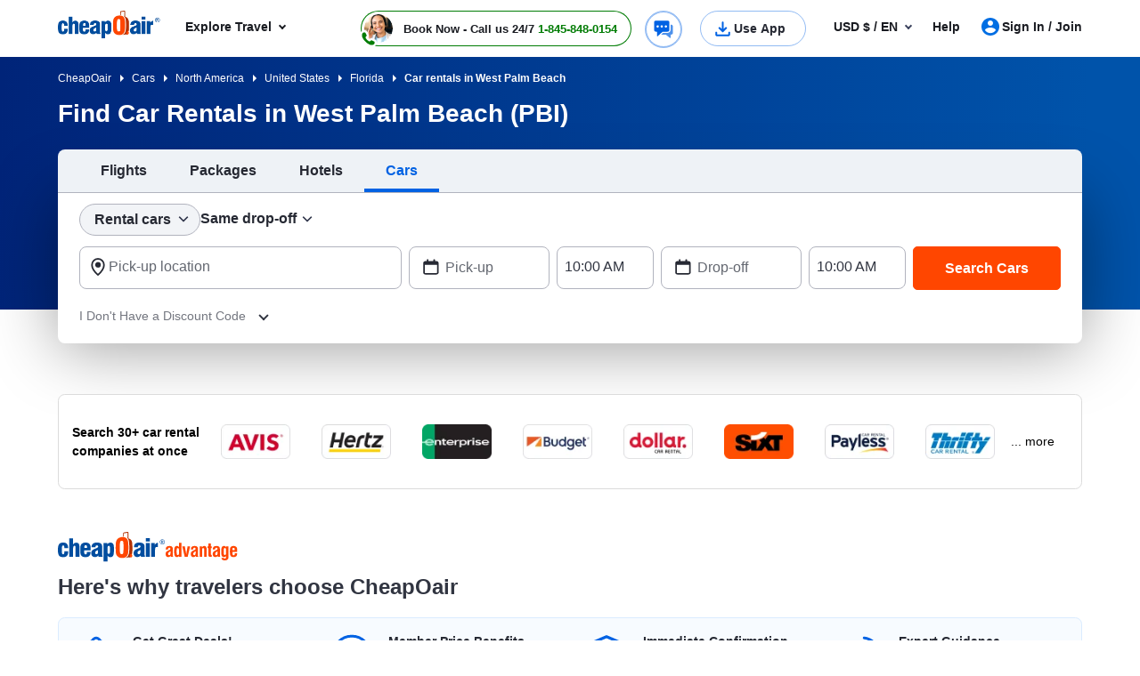

--- FILE ---
content_type: text/html; charset=utf-8
request_url: https://m.cheapoair.com/cars/cheap-car-rentals-in-west-palm-beach-pbi-florida
body_size: 122681
content:
<!DOCTYPE html><html lang="en-US"><head><script type="text/javascript">
var usStateCode="CA";
var doComplianceCheck=true;
</script>
<script src="/complianceservice/dist/92/privacyservice.js"></script>
<script src="https://cmp.osano.com/AzyzrsTwNKZBT35Me/c9b10c4f-707c-44a9-8fb8-ec798b50ec13/osano.js"></script><script src="/aircdn/dist/92/fullstory.js" async></script><meta charSet="utf-8" data-next-head=""/><meta name="viewport" content="width=device-width, initial-scale=1.0,  maximum-scale=2.0, , user-scalable=no" data-next-head=""/><title id="PageTitle" data-next-head="">Car Rentals in West Palm Beach (PBI), Find Cheap Car Rental Deals</title><meta id="MetaRobots" name="ROBOTS" content="NOINDEX, NOFOLLOW" data-next-head=""/><meta id="MetaDescription" name="Description" content="Looking for cheap car rentals in West Palm Beach? Grab cheap PBI rental car deals from Avis, Advantage, Budget, Hertz on CheapOair. Rent a car with confidence." data-next-head=""/><link rel="shortcut icon" href="https://c.fareportal.com/gcms/portals/14/Images/favicon.ico" type="image/favicon" data-next-head=""/><link rel="canonical" href="https://www.cheapoair.com/cars/cheap-car-rentals-in-west-palm-beach-pbi-florida" data-next-head=""/><link rel="alternate" href="https://www.cheapoair.com/cars/cheap-car-rentals-in-west-palm-beach-pbi-florida" hrefLang="x-default" data-next-head=""/><link rel="alternate" href="https://www.cheapoair.com/cars/cheap-car-rentals-in-west-palm-beach-pbi-florida" hrefLang="en-US" data-next-head=""/><link fetchpriority="high" rel="preload" href="https://c.fareportal.com/gcms/cms/global_assets/bfcm/2025/img/bg-pattern-1x.png" as="image" data-next-head=""/><meta id="MetaGenerator" name="GENERATOR" data-next-head=""/><meta id="MetaAuthor" name="AUTHOR" data-next-head=""/><meta name="RESOURCE-TYPE" content="DOCUMENT" data-next-head=""/><meta name="DISTRIBUTION" content="GLOBAL" data-next-head=""/><meta name="RATING" content="GENERAL" data-next-head=""/><meta name="theme-color" content="#ffffff" data-next-head=""/><link rel="preload" href="https://c.fareportal.com/_next/static/css/045ad60a90d5d2f1.css" as="style"/><style data-next-head="">.dynDeals-terms {color:#51555E!important}
.new-whybook h3 b { display: block; } #iksc {margin:1rem 0 0!important}</style><link rel="stylesheet" href="https://c.fareportal.com//_next/static/coastylesNew.202612110286750.css" data-next-head=""/><script src="https://c.fareportal.com/gcms/portals/2/gcmsfiles/live/script/splide.min.js" data-next-head=""></script><script data-next-head="">


	  function appendCssAndJS(apiData){
		var s = document.createElement('script');
		s.type = 'text/javascript';
		s.async = true;
		s.innerHTML = apiData.JScript;
		var st = document.createElement('style');
		st.type = 'text/css';
		st.innerHTML = apiData.Css;
		if(document.head){
		document.head.appendChild(st)
		document.head.appendChild(s)
		}
	}

	async function bfcmPromotionNewActive(){
		var bfcmurl = 'https://www.cheapoair.com/cms/api/getStaticComponent?compid=6842ad16decf79b7b4371674&bfcmkey='+ ( Math.floor(Math.random() * 100000) ) + '&cult=English';
				if(window.location.search.includes('preview=draft')){
					bfcmurl += '&preview=draft&clearCache=true';
				}
				if(window.location.search.includes('preview=1')){
					bfcmurl += '&preview=1&clearCache=true'
				}
			var data = await fetch(bfcmurl);
			var datajson = await data.json();
			console.log('datajsondatajsondatajson', datajson)
			if(datajson){
			
				appendCssAndJS(datajson)

			}
	}
	
document.addEventListener("DOMContentLoaded", function(){
	bfcmPromotionNewActive();
	
	})
	

	</script><style data-compid="68496a118f56e590525e37fb" data-next-head="">@media(max-width:767px){.bfcm-promotion-slim-bar,.promotion-slim-bar,.promotion-slim-bar--close{display:none!important}}.promotion-slim-bar{cursor:pointer;height:72px;background:#006ee3;color:#fff;font-size:1rem;line-height:1.25;display:flex;gap:16px;flex-direction:row;justify-content:center;align-items:center}.promotion-slim-bar .promotion-slim-bar__explore{color:#fff;font-size:.75rem;border:1px solid #fff;border-radius:21px;padding:5px 21px 5px 8px;position:relative;font-weight:700}.promotion-slim-bar .promotion-slim-bar__explore:after{content:"";border:solid #fff;border-width:0 1px 1px 0;display:inline-block;padding:3px;transform:rotate(45deg);position:absolute;top:8px;right:8px}.promotion-slim-bar--close{position:absolute;right:25px;font-size:1.25rem;top:18px;color:#fff;cursor:pointer}@media only screen and (min-width:768px) and (max-width:1024px){.callbutonPostion--innerPage .isCallForPhoneDeal.primary--color{height:36px;border-radius:22px;line-height:1.2;border-width:1.5px;text-align:left;padding-right:.75rem;width:unset;white-space:nowrap;padding-left:2.5rem;transform:scale(.9)}.callbutonPostion--innerPage a.primary--color{width:10rem;display:inline-block;position:relative;border:1px solid #007c04;height:24px;padding-bottom:0;border-radius:5px;color:#007c04;font-size:14px;font-weight:700;line-height:1.6}.header-cheapflightsSection{background:#fff!important;height:53px;position:relative;z-index:999}.header-cheapflightsSection .header-wrapper.nav_head{display:flex;padding:.5rem .75rem;flex-direction:row;justify-content:space-between}.callbutonPostion--innerPage .isCallForPhoneDeal.primary--color::before{width:2rem;height:2rem;border-radius:50%;background-image:url(https://c.fareportal.com/gcms/portals/2/rweb/images/avatar.webp?v=1);background-size:100%;background-repeat:no-repeat;background-position:50%;top:2px;left:2px;position:absolute;content:"";float:left;display:block}.callbutonPostion--innerPage .isCallForPhoneDeal.primary--color span{color:#262933;font-size:12px;line-height:16px;font-weight:700}.phoneNumber{font-size:14px!important;color:#007c04!important}.callbutonPostion--innerPage .isCallForPhoneDeal.primary--color::after{bottom:-2px;left:-4px}.chat-icon-shown{min-width:30px!important}.callbutonPostion--innerPage .is--noUnderline:empty:after{background-color:#dadde7;position:absolute;content:"";width:73%;height:60%;left:22%;border-radius:8px;top:20%;background-image:none;animation:none}.callbutonPostion--innerPage .is--noUnderline:after{content:"";position:absolute;bottom:-5px;left:-6px;background-image:url("data:image/svg+xml,%3Csvg%20width%3D%2219%22%20height%3D%2219%22%20viewBox%3D%220%200%2019%2019%22%20fill%3D%22none%22%20xmlns%3D%22http%3A%2F%2Fwww.w3.org%2F2000%2Fsvg%22%3E%0A%3Cg%20clip-path%3D%22url(%23clip0_334_12072)%22%3E%0A%3Cpath%20d%3D%22M13.2644%2017.8125C12.2198%2017.8125%2011.1198%2017.5275%2010.0041%2016.9733C8.85663%2016.4113%207.14734%2015.3662%205.4697%2013.6325L5.37474%2013.5375C3.64171%2011.8592%202.59715%2010.1413%202.0353%209.00125C0.104438%205.0825%202.05113%202.67583%202.70002%202.03458C3.25768%201.49777%203.99947%201.1947%204.77333%201.1875H5.35892C6.75167%201.1875%207.32935%202.05042%207.55092%202.57292C7.62214%202.74708%207.84371%203.20625%208.06529%203.67333C8.33434%204.23542%208.6034%204.80542%208.68253%204.99542C8.96741%205.69208%208.91993%206.76083%208.17608%207.58417C7.93076%207.85333%207.77249%208.05125%207.66171%208.18583C7.67753%208.23333%207.70919%208.30458%207.76458%208.39958C8.0732%208.89042%208.71418%209.61875%209.05446%209.95917C9.39473%2010.2996%2010.1228%2010.9408%2010.6134%2011.2496C10.7084%2011.3129%2010.7796%2011.3367%2010.8271%2011.3525C10.9616%2011.2417%2011.1594%2011.0833%2011.4285%2010.83C11.9033%2010.3946%2012.5126%2010.1571%2013.1536%2010.1571C13.4543%2010.1571%2013.755%2010.2125%2014.0161%2010.3233C14.2061%2010.4025%2014.7758%2010.6717%2015.3377%2010.9408C15.8046%2011.1625%2016.2556%2011.3763%2016.4376%2011.4554C16.952%2011.6771%2017.8225%2012.255%2017.8225%2013.6958C17.8225%2013.8383%2017.8304%2013.9888%2017.8225%2014.2421C17.8225%2015.1288%2017.3872%2015.8967%2016.9757%2016.3163C16.0103%2017.2821%2014.6967%2017.8125%2013.2723%2017.8125H13.2644Z%22%20fill%3D%22%23007C04%22%2F%3E%0A%3Cpath%20d%3D%22M4.97784%202.375H5.3102C5.96701%202.375%206.29146%202.64417%206.45764%203.03208C6.62382%203.42%207.4389%205.09042%207.58134%205.43875C7.72378%205.78708%207.69212%206.34125%207.29646%206.77667C6.90079%207.21208%206.71087%207.46542%206.60008%207.59208C6.48929%207.71875%206.27563%208.265%206.75835%209.025C7.13027%209.62667%207.85039%2010.4342%208.21441%2010.7904C8.57842%2011.1546%209.38558%2011.875%209.97909%2012.2471C10.3431%2012.4767%2010.6596%2012.5479%2010.897%2012.5479C11.1661%2012.5479%2011.3481%2012.4608%2011.4114%2012.4054C11.538%2012.2946%2011.7912%2012.1046%2012.2265%2011.7087C12.5114%2011.4475%2012.8516%2011.3446%2013.1523%2011.3446C13.3106%2011.3446%2013.4531%2011.3762%2013.5718%2011.4237C13.9199%2011.5662%2015.5897%2012.3817%2015.9774%2012.5479C16.3652%2012.7142%2016.6342%2013.0308%2016.6342%2013.6958C16.6342%2013.8621%2016.6421%2013.9967%2016.6342%2014.2183C16.6342%2014.7883%2016.3493%2015.2554%2016.1357%2015.4692C15.5264%2016.0787%2014.5688%2016.6171%2013.271%2016.6171C12.4797%2016.6171%2011.5697%2016.4192%2010.533%2015.9046C8.04031%2014.6696%206.46555%2012.9358%206.26772%2012.7458C6.06988%2012.5479%204.33685%2010.9725%203.10237%208.47875C1.7571%205.7475%202.55635%203.85542%203.5376%202.87375C3.75127%202.66%204.21024%202.375%204.77209%202.375H4.98575M4.97784%200H4.74044C3.64839%200.0158333%202.588%200.459167%201.85206%201.19542C1.06863%201.97917%20-1.3212%204.90833%200.965759%209.53167C1.57509%2010.7587%202.69087%2012.6033%204.5426%2014.4004L4.58217%2014.4321L4.60591%2014.4558C6.40224%2016.3162%208.23815%2017.4325%209.47263%2018.0342C10.7625%2018.6675%2012.0366%2018.9921%2013.2631%2018.9921C15.0041%2018.9921%2016.6184%2018.335%2017.8054%2017.1475C18.5572%2016.3954%2019.0003%2015.3108%2019.0003%2014.2342V13.6404C18.9845%2012.1125%2018.2169%2010.925%2016.8954%2010.3629C16.7292%2010.2917%2016.294%2010.0858%2015.8429%209.87208C15.0674%209.5%2014.6796%209.31792%2014.4581%209.23083C14.0545%209.06458%2013.6113%208.9775%2013.1444%208.9775C12.2581%208.9775%2011.4035%209.29417%2010.7229%209.87208C10.4064%209.61875%2010.074%209.31792%209.88413%209.12C9.68629%208.92208%209.3935%208.58958%209.13236%208.28083C10.0266%207.22792%2010.2798%205.77917%209.77334%204.54417C9.68629%204.33042%209.50429%203.93458%209.13236%203.15875C8.9187%202.71542%208.71295%202.28%208.64173%202.10583C8.07988%200.791667%206.88496%200.02375%205.35768%200L4.97784%200Z%22%20fill%3D%22white%22%2F%3E%0A%3C%2Fg%3E%0A%3Cdefs%3E%0A%3CclipPath%20id%3D%22clip0_334_12072%22%3E%0A%3Crect%20width%3D%2219%22%20height%3D%2219%22%20fill%3D%22white%22%2F%3E%0A%3C%2FclipPath%3E%0A%3C%2Fdefs%3E%0A%3C%2Fsvg%3E%0A");width:19px;height:19px;background-size:contain;background-repeat:no-repeat;background-position:center center;animation:2s linear infinite tilt-shaking}.head-wrapper .curr,.tablet-curr .curr{background:#fff;position:absolute;border-radius:8px;padding:8px 10px;white-space:nowrap;font-size:.875rem;line-height:1.125rem;top:7.25rem;right:12px;z-index:1003;border:1px solid #d1d1d3}.tablet-curr .curr::before{content:"";border-right:10px solid transparent;border-bottom:10px solid #181a25;border-left:10px solid transparent;display:block;height:10px;right:13px;position:absolute;top:-11px;width:auto;opacity:.2}.head-wrapper .curr::after,.tablet-curr .curr::after{content:"";border-right:10px solid transparent;border-bottom:10px solid #fff;border-left:10px solid transparent;display:block;height:10px;right:13px;position:absolute;top:-10px;width:auto;z-index:1005}.head-wrapper .curr .curr-switch,.tablet-curr .curr .curr-switch{cursor:pointer;color:#0065d1}.head-wrapper .curr .curr-text,.tablet-curr .curr .curr-text{color:#262933}.head-wrapper .curr .curr-closebtn,.tablet-curr .curr .curr-closebtn{margin-right:12px;cursor:pointer;color:#262933}@keyframes tilt-shaking{0%,55%,60%,65%,70%,75%,80%,85%,90%,95%,to{transform:rotate(0)}15%,25%,35%,45%,5%{transform:rotate(8deg)}10%,20%,30%,40%,50%{transform:rotate(-7deg)}}}.bfcm-promotion-slim-bar{background:#dbdbdb;min-height:72px;color:#fff;font-size:14px;font-weight:700}.banner-deal.banner__info{min-height:3rem!important}.option-checkbox-wrapper.rating-with-add-flight{display:none}.searchWidgetV2 .btn-default.skeleton{border:1px solid transparent!important}.airlineDeals__list img{width:46px}.searchWidgetV2 .widget .widget__input input{font-size:1.2rem!important}</style><style data-compid="693bccd979179e939679f8f9" data-next-head="">.banner__info.bheading.container{padding-top:3rem!important}</style><style data-compid="6911f921b60baa40dd279d12" data-next-head="">.airline-wrapper{display:flex;align-items:center;justify-content:space-between;box-sizing:border-box;padding:15px;flex-wrap:wrap;font-family:Sans-Serif;background-color:#fff;border-radius:.48rem;border:1px solid #dbdbdb;margin:2.5rem auto auto}.airline-text{font-weight:700;display:flex;align-items:center;height:auto;max-width:150px;font-size:14px;color:#000}.airline-more{white-space:nowrap;font-size:14px;color:#000;cursor:pointer;padding-right:15px}.airlines-flex{display:flex;justify-content:space-between;flex:1;align-items:center;overflow:hidden}.airline-logo{height:30px;width:auto;max-width:60px}.logo-box{width:11.5%;height:auto;display:flex;justify-content:center;align-items:center;flex-shrink:0;cursor:pointer;background-color:#fff}.logo-box img{max-width:70%;max-height:100%;object-fit:contain}@media (max-width:768px){#airline-logo-banner{padding:12px!important}.airline-wrapper{flex-direction:column;align-items:flex-start;margin-top:1.5rem}.airline-more{padding-right:3px}.airline-text{margin-bottom:0;max-width:100%;white-space:nowrap}.airlines-flex{flex-wrap:nowrap;overflow-x:auto;width:100%}.logo-box{width:28%;height:auto;max-width:150px}.logo-box:nth-child(n+4):not(:last-child){display:none}}</style><style data-compid="69131ff1649f24c0fea4a13b" data-next-head="">.green{color:#007c04!important}.valuePropsContent a{display:inline-block;text-decoration:underline}#valuePropsNew div.valuePropsRow div.valuePropsSection div.flex-grow-1 div.valuePropsContent{display:inline-block;padding-right:0}@media (min-width:768px) and (max-width:1024px){.valuePropsFlexRow div.valuePropsSingle:first-child,.valuePropsFlexRow div.valuePropsSingle:nth-child(2){padding-bottom:15px}#valuePropsNew div.valuePropsRow div.valuePropsSection div.flex-grow-1 div.valuePropsContent{padding-right:1rem}}@media (max-width:576px){#valuePropsNew div.valuePropsRow div.valuePropsSingle{padding-left:0!important}}@media (max-width:480px){.valuePropsContent a{display:block}#valuePropsNew div.valuePropsRow div.valuePropsSingle:nth-child(4){margin-bottom:0}}.dealUI .icon--info:after{content:"\E92C";font-size:24px;line-height:13px;vertical-align:middle;padding-bottom:0;display:inline-block;margin-left:-5px}@media(max-width:767px){.tabDealCarouselView .travel-details .ond,.tabDealCarouselView .travel-details .totalfare{font-size:1.125rem!important}.tabDealCarouselView .travel-details .deal__type,.tabDealCarouselView .travel-details .text-lg,.tabDealCarouselView .travel-details .text-md{font-size:.875rem!important}.tabDealCarouselView .travel-details .deal__type{line-height:1rem!important}.tabDealCarouselView .travel-details .text-lg{margin:.1rem 0!important}.tabDealCarouselView .dealCarousel .deal-list__item img{height:160px}.skin_dealscomponent .tabDealCarouselViewView .blueHead.dealHeading{margin:0 10px!important}#valuePropsNew .d-flex{display:inline!important}#valuePropsNew .valuePropsSingle .d-flex{display:flex!important}.tabDealCarouselView .dealCarousel__tabs .deals__ttype{width:75%}.tabDealCarouselView .deal-wrapper .deal-disclaimer{margin:0 0 0 1rem}.tabDealCarouselViewView .dealSubHeading{padding:0 0 10px!important}}@media (min-width:992px) and (max-width:1024px){#valuePropsNew .d-flex{display:inline!important}#valuePropsNew .valuePropsSingle .d-flex{display:flex!important}}@media only screen and (max-width:320px){.header-cheapflightsSection .header-wrapper.nav_head .header__logo img{width:80px!important;object-fit:contain!important}.callbutonPostion--innerPage .isCallForPhoneDeal.primary--color{padding-right:.5rem!important}.callbutonPostion--innerPage .isCallForPhoneDeal.primary--color span{font-size:9px!important}.callbutonPostion--innerPage a.primary--color{font-size:10px!important}.menu-wrapper{max-width:352px!important;width:100%!important}.clubmiles-text{text-align:left!important}.head-wrapper .nav-group .mega-title,.head-wrapper .nav-group li a{font-size:14px!important}}@media (max-width:320px){body,html{font:400 12px/1.375rem Helvetica,Arial,sans-serif!important}}@media (min-width:820px) and (max-width:835px){.headerV2.header .utility__phone .utility__phone-msg{font-size:11px!important}}</style><style data-compid="66a72d03faf7d95a90194871" data-next-head="">
</style><style data-compid="6911b2cc2a62c674924a6723" data-next-head="">.newsletter-content{position:relative}.promo-app-banner{background-color:#fff;border-radius:8px;padding:24px;width:100%;border:1px solid #dbdbdb}.newsletter-app-banner-container{margin:2.5rem 0 1.5rem}.newsletter-app-banner-container .banner-headline{font-size:20px;font-weight:700;color:#262933;margin-bottom:0;line-height:1.4}.newsletter-app-banner-container .banner-headline .totalfare{color:#ff4600;font-weight:700}.newsletter-app-banner-container .banner-description{font-size:1rem;color:#262933;line-height:1.25;font-weight:700;margin-bottom:0}.newsletter-app-banner-container .banner-form{display:flex;gap:8px;align-items:flex-end}.newsletter-app-banner-container .promo-app-banner .form-group{flex:1;margin-bottom:.65rem;position:relative}.newsletter-app-banner-container .promo-app-banner .form-label{display:block;font-size:12px;font-weight:700;color:#262933;margin-bottom:2px}.newsletter-app-banner-container .airport-input-wrapper{display:flex;align-items:center;background-color:#f2f4f7;border-radius:8px;padding:12px;height:48px}.newsletter-app-banner-container .airport-checkbox{width:20px;height:20px;background-color:#0062e3;border:2px solid #0062e3;border-radius:4px;margin-right:8px;position:relative;flex-shrink:0}.newsletter-app-banner-container .airport-checkbox::after{content:'✓';position:absolute;top:50%;left:50%;transform:translate(-50%,-50%);color:#fff;font-size:14px;font-weight:700}.newsletter-app-banner-container .airport-text{color:#434752;font-size:14px;margin:0}.newsletter-app-banner-container .email-input{width:100%;padding:12px;border:1px solid #b1b3be;border-radius:8px;font-size:14px;height:48px;background-color:#fff}.newsletter-app-banner-container .email-input::placeholder{color:#999}.newsletter-app-banner-container .email-input:focus{outline:0;border-color:#0062e3;box-shadow:0 0 0 2px rgba(0,110,227,.1)}.newsletter-app-banner-container .claim-button{background-color:#0062e3;color:#fff;border:none;border-radius:8px;padding:12px 24px;font-size:14px;font-weight:700;height:48px;cursor:pointer;white-space:nowrap;transition:background-color .2s;margin-bottom:.5rem}.newsletter-app-banner-container .claim-button:hover{background-color:#0056b3}.newsletter-app-banner-container .claim-button:active{background-color:#004494}.newsletter-app-banner-container .banner-footer{display:flex;flex-direction:row;justify-content:space-between;font-size:.75rem}.newsletter-app-banner-container .consent-text{font-size:.75rem;color:#000;line-height:1;margin:0}.newsletter-app-banner-container .consent-link{color:#434752;text-decoration:underline;cursor:pointer}.newsletter-app-banner-container .consent-link:hover{color:#434752}.newsletter-app-banner-container .footer-links{display:flex;gap:1rem;font-size:.75rem;line-height:1rem}.newsletter-app-banner-container .footer-link{color:#0062e3;cursor:pointer}.newsletter-app-banner-container .footer-link:hover{color:#0056b3}.newsletter-app-banner-container .diamond-icon{color:#000;font-size:.75rem}.newsletter-app-banner-container .banner-header{margin-bottom:20px}@media (max-width:768px){.newsletter-app-banner-container .banner-form{flex-direction:column;align-items:stretch}.newsletter-app-banner-container .claim-button{width:100%}.newsletter-app-banner-container .banner-headline{font-size:20px}.newsletter-app-banner-container .banner-description{font-size:13px}}.promo-banner-container{position:relative}.promo-banner-container .banner-background{position:absolute;top:0;left:0;width:100%;height:100%;background-image:url('https://images.unsplash.com/photo-1507525421304-6f32385a4c14?w=1200&h=400&fit=crop');background-size:cover;background-position:center;z-index:0}.promo-banner-container .banner-content{position:relative;z-index:auto;display:flex;background:linear-gradient(135deg,#002349 0,#003d7a 100%);border-radius:.5rem;justify-content:space-between}.promo-banner-container .left-section{padding:1.5rem;position:relative}.promo-banner-container .headline{font-size:1.25rem;font-weight:700;color:#fff;line-height:1.5;margin-bottom:0}.promo-banner-container .headline .highlight{color:#ff4600}.promo-banner-container .sub-headline{font-size:1rem;color:#fff;line-height:1.25;margin-bottom:1rem;font-weight:700}.promo-banner-container .benefits-list{list-style:none;margin-bottom:0;padding:0}.promo-banner-container .benefit-item{display:flex;align-items:center;margin-bottom:.25rem;color:#fff;font-size:1rem;line-height:1.5}.promo-banner-container .checkmark-icon{width:16px;height:16px;margin-right:.5rem;background:#33b137;border-radius:50%;padding:0 3px;font-weight:700}.promo-banner-container .checkmark-icon svg{width:100%;height:100%;top:-2px;position:relative}.promo-banner-container .footer-section{font-size:.75rem;color:#fff;position:relative;display:flex;gap:.5rem}.promo-banner-container .diamond-icon{width:12px;height:12px}.promo-banner-container .learn-more-link{color:#fff;text-decoration:underline;cursor:pointer}.promo-banner-container .right-section{padding:1.5rem;position:relative;background:url('https://c.fareportal.com/gcms/portals/2/bfcm/bfcm25/Sea-sand-bg.webp') 0 0/125% 100% no-repeat;border-top-right-radius:.5rem;border-bottom-right-radius:.5rem;background-position-x:-65px}.promo-banner-container .white-card{background-color:#fff;border-radius:.5rem;padding:1rem;box-shadow:0 8px 24px rgba(0,0,0,.15);display:flex;justify-content:space-between}.promo-banner-container .qr-instruction{font-size:.75rem;color:#666;margin-bottom:.875rem;text-align:left;width:65%}.promo-banner-container .rating-score{font-size:2.5rem;font-weight:700;color:#434752;line-height:1;margin-bottom:.5rem}.promo-banner-container .rating-stars{display:flex;gap:3px;margin-bottom:0}.promo-banner-container .star-icon{width:20px;height:20px}.promo-banner-container .star-icon svg{width:100%;height:100%}.promo-banner-container .rating-label{font-size:.75rem;color:#434752;font-weight:700}.promo-banner-container .qr-code-container{text-align:center}.promo-banner-container .qr-code{width:136px;max-width:136px;height:auto;margin:0 auto;display:block}.newsletter-app-banner-container .tooltip-arrow{position:absolute;width:0;height:0;border-style:solid;border-width:5px 5px 0;border-color:#333 transparent transparent;bottom:-5px;left:50%;transform:translateX(-50%)}.newsletter-app-banner-container .tooltip-container.visible{display:block;opacity:1;transition:opacity .3s ease-in-out}.newsletter-app-banner-container .tooltip-content{width:320px;font-size:.75rem}.Spanish .banner-footer #customTooltip .tooltips__inner{width:500px;margin-top:10px;top:auto;margin-left:20rem}.Spanish .banner-footer #customTooltip .tooltips__arrow{top:auto;margin-left:38rem}.banner-footer #customTooltip .tooltips__inner{width:375px;margin-top:10px;top:auto;margin-left:21rem}.banner-footer #customTooltip .tooltips__arrow{top:auto;margin-left:33rem}#lblError{display:none}.newsletter-app-banner-container .text-orange{color:#ff4600}.after-success,.promo-code-section{display:none!important}.signup-success .after-success{display:block!important}.signup-success .before-success{display:none}.signup-success .promo-code-section{display:flex!important}.promo-code-section{background-color:#e6f1fc;border-radius:.5rem;padding:.75rem 1rem;display:flex;align-items:center;margin-bottom:7px;width:100%;border:1px solid #80b7f1}.promo-code-section .icon-container{flex-shrink:0;width:50%;background-color:#e3f2fd;border-radius:50%;display:flex;align-items:center;justify-content:center}.promo-code-section .icon-inner{width:48px;height:48px;border-radius:8px;display:flex;align-items:center;justify-content:center;position:relative;background:url('https://c.fareportal.com/gcms/portals/2/bfcm/bfcm25/ico-coupon@2x.webp') 0 0/100% no-repeat}.promo-code-section .promo-text{flex:1;font-size:16px;color:#262933;line-height:1.25;margin-left:12px}.promo-code-section .code-container{display:flex;align-items:center;gap:10px;flex-shrink:0;width:50%}.promo-code-section .code-field{background-color:#fff;border:2px dashed #1976d2;border-radius:6px;padding:8px 16px;font-size:18px;font-weight:700;color:#1976d2;min-width:100px;text-align:center;width:78%;height:48px;align-items:center}.promo-code-section .copy-button{background-color:#1976d2;color:#fff;border:none;border-radius:6px;padding:12px 20px;font-size:16px;font-weight:600;cursor:pointer;transition:background-color .2s;width:168px;line-height:1.25;white-space:nowrap}.promo-code-section .copy-button:hover{background-color:#1565c0}.promo-code-section .copy-button:active{background-color:#0d47a1}#newsletter-app-banner .d-none,.applearmoreTooltip,.newsletter-app-banner-container .tooltip-container,.promo-banner-container .tooltip-container{display:none}#applearmoreTooltip .tooltips__inner{margin-top:13px;width:330px}#applearmoreTooltip .tooltips__arrow{left:30px}@media only screen and (max-width:1024px){.promo-banner-container .white-card{display:block;text-align:center}.promo-banner-container .qr-code-container,.promo-banner-container .qr-instruction{display:none}.promo-banner-container .rating-stars{align-items:center;justify-content:center}.promo-banner-container .rating-score{font-size:2rem;margin-bottom:.25rem}.promo-banner-container .switch-app{display:flex;height:48px;padding:8px 12px;justify-content:center;align-items:center;align-self:stretch;border-radius:.5rem;background:#0062e3;border:0;color:#fff;font-size:1rem;font-weight:700;margin-top:8px}.promo-banner-container .right-section{background-position-x:-52px}.banner-footer .tooltips__inner{margin-left:-343px}.promo-code-section .promo-text strong{display:inline-block;width:100%}#applearmoreTooltip .tooltips__arrow{top:20px}}.switch-app{display:none}#learmoreTooltip .tooltips__inner{right:0;margin-top:9px;width:350px}#learmoreTooltip .tooltips__arrow{top:auto;left:auto;margin-left:50px}@media(max-width:991px){.promo-banner-container .sub-headline{font-size:.875rem}.newsletter-app-banner-container .banner-footer{flex-direction:column}.newsletter-app-banner-container .consent-text{margin-bottom:5px}#learmoreTooltip .tooltips__inner{margin-left:0;margin-top:9px;right:auto}#learmoreTooltip .tooltips__arrow{margin-left:2rem;top:auto}.banner-footer #customTooltip .tooltips__inner{width:350px!important;margin-top:10px;top:auto;margin-left:22rem}}#applearnmore-tooltip{cursor:pointer}#applearnmore-tooltip:hover+.tooltip-container,#learnmore-tooltip:hover+.tooltip-container{display:block!important}#applearnmore-tooltip:after{background:#fff}#myButton:hover+.tooltip-container{display:block!important;left:46rem;margin-top:0}.newsletter-app-banner-container .airport-text:empty{background:linear-gradient(90deg,#ccc,#dedede,#d7d7d7);height:10px;width:5rem;border-radius:.5rem}#superdealandrecentsearch .recent-search__v2{z-index:auto}.bfcm-wrapper-main{margin-top:2.3rem}.bfcm-wrapper-main .bfcm-wrapper-inner{background:#dbdbdb;border-radius:8px;min-height:443px}.bfcm-wrapper-main .bfcm-wrapper-inner .promo-banner.container{padding:0}</style><style data-compid="66b0e48f793d922abbb671e1" data-next-head="">.blog-review-new .modifiedTitle{font-weight:700;display:block;font-size:1rem}.blog-review-new .submit-review{cursor:pointer;font-size:1rem;height:42px;z-index:111;top:80px}@media (max-width:1024.98px){.blog-review-new .footer-info__review{width:170px}}</style><style data-compid="693bd03910ce2f4abd2c7aac" data-next-head="">.content-container ul li{padding:5px 0;display:list-item}.content-section__main ul,.travelResources ul{list-style:disc;margin-left:15px}.content-section__main a{position:relative;color:#006ee3;text-decoration:none}.content-section__main a::before{content:"";position:absolute;display:block;width:100%;height:1px;bottom:0;left:0;background-color:#006ee3;transform:scaleX(0);transition:transform .3s}.content-section__main a:hover::before{transform:scaleX(1)}.content-section__main table tr:first-child td{border-top:0}.content-section__main table{width:100%;max-width:100%;margin-bottom:1rem;background-color:transparent}.content-section__main table thead td{vertical-align:bottom;border-bottom:2px solid #a9a9a9;font-weight:700}.content-section__main table td,.table th{padding:.75rem;vertical-align:top;border-top:1px solid #ccc}</style><style data-compid="66b4acfc77625822f90459d9" data-next-head="">
</style><style data-compid="660c15fc01c8ecb86f44e8a2" data-next-head="">* { box-sizing: border-box; } body {margin: 0;} 
.post-heading {font-size: 1.5rem; font-weight: bold; color: #313541 !important;}</style><style data-compid="693bd6fa04750a0b1267b47f" data-next-head="">.travelResources li:empty{display:none}.container.travel-tool{font-size:1rem;font-weight:700;color:#08c;background:#f5f5f5}.container.travel-tool span a{color:#08c}.container.travel-tool span{border:1px solid #fff;padding:15px;text-align:center}.table thead{background:#f5f5f5}.dyntncdate .grtxt.smtxt a{color:#212529;font-size:.8rem;text-decoration:underline}</style><style data-compid="693be65277cb95dcb76ff003" data-next-head="">.interlink__list-bullet ul{list-style:none}.interlink__list-bullet a:before{content:'•';color:#51555e;font-size:1.112rem;position:absolute;left:-1rem}.interlink__list:empty{display:none!important}</style><style data-compid="667ad709e8b8574efd09453a" data-next-head="">.app-download-section{background:0 0;padding:0 0 2rem}.app-download-section .app-download-inner-wrapper .app-download-content{padding:3rem 0 2rem 2rem}</style><style data-compid="667588737240842157f3ad19" data-next-head="">       </style><style data-compid="667588c7ed4e86e326073838" data-next-head="">#footerTooltipInfo0{display:none;position:relative;top:5px}#footerTooltipInfo0 .tooltips__arrow{top:-10px;left:145px}.ratingInfoicon:hover #footerTooltipInfo0{display:block}.expert-availability{white-space:nowrap}.imageDealView .dealSubHeading{margin-bottom:1rem}.imageDealView .notincity{display:none!important}.footer-info__help{display:grid;grid-template-columns:repeat(2,2fr) 1fr;grid-template-rows:repeat(2,1fr);grid-column-gap:0px;grid-row-gap:0px}.li1{grid-area:1/1/2/2}.li2{grid-area:1/2/2/3}.li3{grid-area:2/1/3/2}.li4{grid-area:2/2/3/3}.li5{grid-area:2/3/3/4}.locallinks{display:inline-block;width:14%;margin:0 0 1rem}.footer.ing-en-ae,.footer.ing-en-au,.footer.ing-en-ca,.footer.ing-en-gb,.footer.ing-en-sg,.footer.ing-en-us,.footer.ing-es-mx,.footer.ing-es-us,.ing-fr-ca{background-image:url(//c.fareportal.com/gcms/portals/2/responsive-b3/images/home-sprite-opt.png);display:inline-block;vertical-align:middle;margin-top:1px;width:22px;height:16px}.footer.ing-en-ca,.footer.ing-fr-ca{margin-right:3px;background-position:-40px 0}.footer.ing-en-gb{display:inline-block;vertical-align:middle;background-repeat:no-repeat;margin-right:4px;background-position:0 -60px}.footer.ing-es-mx{display:inline-block;vertical-align:middle;background-repeat:no-repeat;margin-right:4px;background-position:-40px -30px}.footer.ing-en-ae{display:inline-block;vertical-align:middle;background-repeat:no-repeat;margin-right:4px;background-position:0 -180px}.footer.ing-en-au{display:inline-block;vertical-align:middle;background-repeat:no-repeat;margin-right:4px;background-position:0 -90px}.footer.ing-en-sg{display:inline-block;vertical-align:middle;background-repeat:no-repeat;margin-right:4px;background-position:-40px -120px}.CountryText{font-size:11px;color:#333;padding-left:3px;line-height:24px;position:absolute;top:1px;white-space:nowrap;left:27px}a.countryName{text-decoration:none;width:100%;display:inline-block;position:relative}@media screen and (max-width:767px){.locallinks{width:100%;line-height:30px}.CountryText{top:6px}}.esPopup.layover .ideal-heading{font-size:1.45rem}</style><script id="launchpadjs" data-nscript="beforeInteractive">(function () {
    try {
        if (!window || !window.location) return;
        
        const hostName = window.location.hostname ? window.location.hostname.toLowerCase() : '';
        const userAgent = (window.navigator && window.navigator.userAgent) ? window.navigator.userAgent : "";
        const isMobile = /Android|BlackBerry|iPhone|iPad|iPod|Opera Mini|IEMobile|WPDesktop/i.test(userAgent);

    const ENV = {
        isDev: hostName.includes("dev") || hostName.includes("localhost"),
        isTest: hostName.includes("test"),
        isStaging: hostName.includes("staging")
    };

    const isEnvMatch = ENV.isDev || ENV.isTest || ENV.isStaging;

    const PORTALS = {
        default: {
            id: 92,
            desktop: {
                prod: "c04162b6-da3a-4007-a572-46b9323ec8f3",
                dev: "e1071fd4-f368-4cbb-9911-05abc7f026cb"
            },
            mobile: {
                prod: "a8a8136e-42d8-4ce4-88e3-fc01fbc19b5f",
                dev: "b92fd9fe-056f-497c-931c-b64f13735a06"
            }
        },
        onetravel: {
            id: 95,
            desktop: {
                prod: "b28a2360-5405-41b4-9a3c-c38ddf9edd46",
                dev: "c6ec7cde-122c-4d0c-bc0f-afd9205a5d48"
            },
            mobile: {
                prod: "254a7201-f317-4b0a-856d-d969da2832bb",
                dev: "f249ebb8-2dcb-4aff-b2ef-e8aa3fa62bb2"
            }
        },
        cheapoairCa: {
            id: 93,
            desktop: {
                prod: "845fefab-bdcb-463f-8c75-8de6f0739938",
                dev: "42402c16-3769-478e-bbcc-f3723af12383"
            },
            mobile: {
                prod: "9fc821e7-6024-47a5-ba54-4b3dedfb3ad1",
                dev: "a87f843f-fe62-4b64-a835-25aca6050c39"
            }
        }
    };

        let portal = PORTALS.default;

        if (hostName.includes("onetravel")) {
            portal = PORTALS.onetravel;
        } else if (hostName.includes("cheapoair.ca")) {
            portal = PORTALS.cheapoairCa;
        }
        const projectId = isMobile
            ? (isEnvMatch ? portal.mobile.dev : portal.mobile.prod)
            : (isEnvMatch ? portal.desktop.dev : portal.desktop.prod);

        window.launchpadConfig = { projectId };
        window.pageConfig = window.pageConfig || {};
        window.pageConfig.isGCMS = true;
        console.log('projectId',projectId)
    } catch (error) {
        console.error('Launchpad config error:', error);
    }
})();
var TemplateName = TemplateName || false;
var PortalId = 92;
if(window.location.hostname.toLowerCase().indexOf("onetravel")>-1)
{
    PortalId = 95;
}
if(window.location.hostname.toLowerCase().indexOf("cheapoair.ca")>-1)
{
    PortalId = 93;
}
function getUrlParameters(name) {
    name = name.replace(/[[]/, "[").replace(/[]]/, "]");
    var regex = new RegExp("[?&]" + name.toLowerCase() + "=([^&#]*)");
    var results = regex.exec(location.search.toLowerCase());
    return results === null
        ? ""
        : decodeURIComponent(results[1].replace("/+/g", " "));
}
function launchpadInit() {
    try {
        window.launchpadConfig = window.launchpadConfig || { "projectId": "c04162b6-da3a-4007-a572-46b9323ec8f3" };
        window.CSAS_CONFIG = {
            lp: { data: window.launchpadConfig },
            gp: true
        };
        window.FP_CSAS_URL = '//c.fareportal.com/vd/csas/csas_lpgppp-0.0.10.js';
        var templName = TemplateName ? TemplateName === 'homepage' : false;
        var templateType = TemplateName;
        var channeltype;
        if(templateType){
        if (templateType.toLowerCase().indexOf('se') > -1 || templateType.toLowerCase().indexOf('homepage') > -1){ channeltype = 'SEO'}
            else if (templateType.toLowerCase().indexOf('sm') > -1){channeltype = 'SEM'}
            else if (templateType.toLowerCase().indexOf('nl') > -1){channeltype = 'Newsletter'}
            else if (templateType.toLowerCase().indexOf('aff') > -1){channeltype = 'affiliate'}
        }
        var cookieFpaffiliate = getCookie('CurrAff');
        var trackAffiliate = getUrlParameters('fpaffiliate') || cookieFpaffiliate;
        var isMobileDevice = window.navigator.userAgent.match(/Android|BlackBerry|iPhone|iPod|Opera Mini|IEMobile|WPDesktop/i);
        if (window.Launchpad && window.launchpadConfig) {
            window.launchPadInitPromise = new Promise(function (rs, rj) {
                Launchpad.init(window.launchpadConfig)
                    .then(function () {
                        rs();
                        window.Launchpad.addAttribute('landingpage','CMS');
                        window.Launchpad.addAttribute('utm_source', getUrlParameters('utm_source'));
                        window.Launchpad.addAttribute('utm_campaign',getUrlParameters('utm_campaign'));
                        window.Launchpad.addAttribute('utm_medium',getUrlParameters('utm_medium'));
                        window.Launchpad.addAttribute('utm_term',getUrlParameters('utm_term'));
                        window.Launchpad.addAttribute('affiliate', trackAffiliate);
                        window.Launchpad.addAttribute('subaffiliate',getUrlParameters('fpsub'));
                        window.Launchpad.addAttribute('browser', navigator.userAgent);
                        window.Launchpad.addAttribute('portal', PortalId);
                        window.Launchpad.addAttribute('platform', isMobileDevice ? 'mobile' : 'desktop');
                        window.Launchpad.addAttribute('pageType', templName ? 'homepage' : 'lp');
                        window.Launchpad.addAttribute('channel', channeltype ? channeltype : '');
    
                    })
                    .catch(function () {
                        rs();
                    });
            });
        }
        window.AnalyticsService = window.AnalyticsService || function (url, config) { config = config || window.CSAS_CONFIG || { _m: true }; config.__preinit_data__ = config.__preinit_data__ || {}; config.__preinit_hooks__ = config.__preinit_hooks__ || {}; var a = { providers: {}, queue: [], personalAttribute: [], profileAttributes: [], sessionAttributes: [], Init: function () { }, SetProfileAttribute: function (key, value) { var attr = { key: key, value: value }; this.profileAttributes.push(attr); this.queue.push({ action: "SetProfileAttribute", obj: attr }) }, SetSessionAttribute: function (key, value) { var attr = { key: key, value: value }; this.sessionAttributes.push(attr); this.queue.push({ action: "SetSessionAttribute", obj: attr }) }, LogEvent: function (event) { try { event.timestamp = event.timestamp || (new Date).toISOString(); this.queue.push({ action: "LogEvent", obj: event }) } catch (ex) { } }, AddProvider: function (providerToAddConfig) { return new Promise(function (resolve, reject) { Object.keys(providerToAddConfig).forEach(function (providerName) { config[providerName] = providerToAddConfig[providerName]; config[providerName].resolve = resolve; config[providerName].reject = reject }) }) }, AddProviders: function (providersToAddConfig) { return new Promise(function (resolve, reject) { Object.keys(providersToAddConfig).forEach(function (providerName) { config[providerName] = providersToAddConfig[providerName] }); config.__preinit_hooks__.addProviders = { resolve: resolve, reject: reject } }) }, RemoveProviders: function (providerNames) { providerNames.forEach(function (providerName) { delete providers[providerName] }) }, GetActiveProviders: function () { return [] }, Version: "0.0.5-beta.19" }; config.__preinit_data__.queue = a.queue; config.__preinit_data__.personalAttribute = a.personalAttribute; config.__preinit_data__.profileAttributes = a.profileAttributes; config.__preinit_data__.sessionAttributes = a.sessionAttributes; (function (config) { var js, id = "csas"; if (document.getElementById(id)) { return } js = document.createElement("script"); js.id = id; js.async = true; js.src = url || "//c.fareportal.com/vd/csas/csas_lpgppp-0.0.10.js"; js.onload = function () { if (!config._m) { try { window.AnalyticsService.Init(config).catch(function () { console.warn("AnalyticsService INIT ERROR: Failed to initalize.") }) } catch (e) { console.warn(e) } } }; js.onerror = function (e) { console.warn("AnalyticsService LOAD ERROR: Failed to load script.") }; document.getElementsByTagName("head")[0].appendChild(js) })(config); return a }(window.FP_CSAS_URL);
    }
    catch (ex) { }
    var appInsights = window.appInsights || function (a) {
        function b(a) { c[a] = function () { var b = arguments; c.queue.push(function () { c[a].apply(c, b) }) } } var c = { config: a }, d = document, e = window; setTimeout(function () { var b = d.createElement("script"); b.src = a.url || "https://az416426.vo.msecnd.net/scripts/a/ai.0.js", d.getElementsByTagName("script")[0].parentNode.appendChild(b) }); try { c.cookie = d.cookie } catch (a) { } c.queue = []; for (var f = ["Event", "Exception", "Metric", "PageView", "Trace", "Dependency"]; f.length;)b("track" + f.pop()); if (b("setAuthenticatedUserContext"), b("clearAuthenticatedUserContext"), b("startTrackEvent"), b("stopTrackEvent"), b("startTrackPage"), b("stopTrackPage"), b("flush"), !a.disableExceptionTracking) { f = "onerror", b("_" + f); var g = e[f]; e[f] = function (a, b, d, e, h) { var i = g && g(a, b, d, e, h); return !0 !== i && c["_" + f](a, b, d, e, h), i } } return c
    }({
        instrumentationKey: "8b184011-46df-4fec-bfd3-54074fed574d"
    });
    window.appInsights = appInsights, appInsights.queue && 0 === appInsights.queue.length && appInsights.trackPageView();
};

function loadScriptAsync1(url, elId, callback) {
    var js, id = elId;
    if (document.getElementById(id)) { return; }
    js = document.createElement('script'); js.id = id; js.async = true;
    js.src = url;
    if (callback)
        js.onload = callback;
    document.getElementsByTagName('head')[0].appendChild(js);
}
loadScriptAsync1("https://c.fareportal.com/vd/lp/lp-1.2.1.js", "launchpad", launchpadInit);
window.AnalyticsServiceLogEvent = function (param) {
    setTimeout(() => {
        if (window.AnalyticsService && window.AnalyticsService.LogEvent) {
            window.AnalyticsService.LogEvent(param);
        }
    }, 1);
};
setTimeout(() => {
    var templName = TemplateName ? TemplateName === 'homepage' : false;
    window.onload = window.AnalyticsServiceLogEvent({Category: templName ? 'cms_webpage_loaded_hp' : 'cms_webpage_loaded_lp', Action:''});
}, 2500);</script><script data-nscript="beforeInteractive">var TemplateName="SE-Cars-LP-toCityDomestic";</script><script id="StaticComponent-3b68374f-648a-f15e-ac04-9c919d407267" async="" defer="" data-compid="68496a118f56e590525e37fb" data-nscript="beforeInteractive">var cultureText="English",dataProvider1="",GlobalServerResources={culture:"English",IdlePopup:{idleheading:"Need a travel buddy for assistance?",CallUs:"Call Us",Available24x7:"Available 24/7",idleSubheading:"Let's find flights together!",BasedOn:"Based on ",Reviews:"reviews",Great:"Great",FourStars:"Stars"}},GloabalServerResources=GlobalServerResources;</script><script id="StaticComponent-e32f158a-6f3d-f69a-cd45-d8accc15beef" async="" defer="" data-compid="6911f921b60baa40dd279d12" data-nscript="beforeInteractive">function searchCarBanner(e){let o=document.querySelector("#cars");o?(window.scrollTo({top:0,behavior:"smooth"}),o.click(),window.requestAnimationFrame(()=>{let o=document.querySelector("#searchNow");o?(o.scrollIntoView({behavior:"smooth"}),o.click(),window.AnalyticsServiceLogEvent({Category:e.getAttribute("alt")+"_banner_logo_clicked",Action:"",Values:{}})):console.error("searchNow element not found")})):console.error("cars or searchNow element not found")}</script><script id="StaticComponent-ca5ac8a9-f182-b76c-9441-65c9157a38f7" async="" defer="" data-compid="6911b2cc2a62c674924a6723" data-nscript="beforeInteractive">var emailDomainList=["Gmail.com","Yahoo.com","Hotmail.com","Aol.com","Outlook.com","Comcast.com","Icloud.com","Mail.com","Yandex.com","Inbox.com"],domainIndex=0,locationUrl=window.location.href;function readCookie(e){let t=e+"=",n=document.cookie.split(";");for(let e=0;e<n.length;e++){let o=n[e];for(;" "==o.charAt(0);)o=o.substring(1,o.length);if(0==o.indexOf(t))return o.substring(t.length,o.length)}return null}function getUserPguid(){const e=readCookie("FPTraveller");if(e){const t=e?e.split("&"):"",n=t.length>1?t[1].split("=")[1]:"";if(n)return n}return""}function handleClickOutside(e,t){const n=n=>{e.contains(n.target)||e===n.target||t()};document.addEventListener("click",n)}async function copyPromoCode(){const e=document.getElementById("promoCode").value,t=document.getElementById("copy-button");try{await navigator.clipboard.writeText(e),t.textContent="Copied",window.AnalyticsServiceLogEvent&&window.AnalyticsServiceLogEvent({Category:"promobanner_signup",Action:"copycode_clicked",Values:{couponValue:e}})}catch(e){console.error("Failed to copy text: ",e)}setTimeout(()=>{t.textContent="Copy code"},2e3)}function handleKeys(t){const n=t.keyCode;let o=domainIndex||0;const i=emailDomainList.length;switch(n){case 38:o>=0&&(o>0&&o--,onSelectDomain(emailDomainList[o]),domainIndex=o);break;case 40:o>=0&&(o<i-1&&o++,onSelectDomain(emailDomainList[o]),domainIndex=o);break;case 13:e.preventDefault(),onSelectDomain(emailDomainList[o]);break;case 27:break;default:return!1}}function onSelectDomain(e,t){var n=document.getElementById("autosuggest-domain");let o="";var i=document.getElementById("emailAddress");const a=i.value;if(a.indexOf(e)>0)o=i.value;else if(""!==a&&a.indexOf("@")>0){const t=a.split("@");""!==t&&(o=t[0]+"@"+e)}else o=i.value;i.value=o,n.classList.add("d-none")}function handleChange(e){var t=document.getElementById("autosuggest-domain"),n=e.target.value;e.target.value;if(n.length-n.replace(/@/g,"").length>1&&n.substring(0,n.length-1),n.indexOf("@")>0)try{var o=emailDomainList,i=n.split("@"),a="";null!==i&&(a=i[1]);var l=[];""!==a&&o&&(l=o.filter(e=>e.toLowerCase().startsWith(a))),0!==l.length?t.classList.remove("d-none"):""!==a&&0===l.length?t.classList.add("d-none"):t.classList.remove("d-none")}catch(e){}else t.classList.add("d-none")}function hideDomainRef(){var e=document.getElementById("emailAddress"),t=document.getElementById("autosuggest-domain");t&&e&&handleClickOutside(e,()=>{t.classList.add("d-none")})}function showTooltip(e,t){const n=document.getElementById(e),o=document.getElementById(t);if(n&&o){o.style.display="block";const e=n.getBoundingClientRect(),t=o.getBoundingClientRect(),i=e.top-t.height-10,a=e.left+e.width/2-t.width/2;o.style.top=`${i+window.scrollY}px`,o.style.left=`${a+window.scrollX}px`,o.style.margin=0,o.classList.add("visible")}}function closeTooltip(e,t){const n=document.getElementById(e),o=document.getElementById(t);n&&o&&(o.style.display="none",o.classList.remove("visible"))}document.addEventListener("DOMContentLoaded",()=>{(getUserPguid()||locationUrl.includes("newsletters"))&&document.getElementById("newsletter-app-banner").classList.add("signup-success"),setTimeout(function(){(getUserPguid()||locationUrl.includes("newsletters"))&&document.getElementById("newsletter-app-banner").classList.add("signup-success"),window.callbackAfterLoggingSuccess=()=>{document.getElementById("newsletter-app-banner").classList.add("signup-success")};var e=emailDomainList.map((e,t)=>{var n=document.createElement("li"),o="autosuggest-domain__item"+(t===domainIndex?" is-hover":"");return n.className=o,n.textContent=e,n.onclick=function(e){onSelectDomain(e.target.innerHTML)},n.onkeydown=function(e){handleKeys(e)},n});document.getElementById("autosuggest-domain__list").append(...e);var t=document.getElementById("airport-text"),n=document.getElementById("airport-checkbox");n.addEventListener("change",e=>{e.currentTarget.checked?window.AnalyticsServiceLogEvent&&window.AnalyticsServiceLogEvent({Category:"promobanner_signup",Action:"home_airport_selected"}):window.AnalyticsServiceLogEvent&&window.AnalyticsServiceLogEvent({Category:"promobanner_signup",Action:"home_airport_unselected"})}),setTimeout(()=>{t&&n&&window.geoDetails?(t.innerText=window.geoDetails.airportName,n.value=window.geoDetails.airportCode):(t.innerText="New York",n.value="NYC")},1e3);var o=document.getElementById("signupbtn"),i=document.getElementById("lblError"),a=document.getElementById("emailAddress");function l(e,t){return t=t||window.location.href,(e=(e=new RegExp("[?&]"+e+"=([^&#]*)","i")).exec(t))?e[1]:null}a.addEventListener("click",function(){i.classList.remove("d-block")}),o.addEventListener("click",function(){var e=a.value;const t=new RegExp(/^\w+([-+.]\w+)*@([^\W_]+\.)+[a-zA-Z]{2,}$/,"i");if(e&&e.match(t)){document.getElementById("lblError").innerText="";const t="https://www.cheapoair.com/clubmiles/publicapi/v1/Subscription/Newsletter",o=(()=>({SubscriptionData:{FlowType:1,FirstName:"Anonymous",Lastname:"Anonymous",Address1:"",Address2:"",City:"",State:"",Zip:"",Country:"",Phone:"",Fax:"",OriginCity:n.checked?n.value:"",Gender:"",FavoriteDeals:"",DestinationCity:"",Destination:"",ApplicationOwnerName:"cheapoair.com",CookieUidValue:readCookie("uid"),CampaignId:"5",PageCategory:"SM-Flight-NL",PageComponent:"Flight-HB-V1",PageReferrer:window.location.href,AdditionInfo:"",FPAffiliate:readCookie("CurrAff")||"NoAffiliate"},IsActive:!0}))(),i={method:"POST",headers:{"Content-Type":"application/json","X-EmailId":e,Accept:"*/*"},body:JSON.stringify(o)};fetch(t,i).then(e=>{if(!e.ok)throw new Error(`HTTP error! status: ${e.status}`);return e}).then(t=>{t&&(document.getElementById("newsletter-app-banner").classList.add("signup-success"),window.AnalyticsServiceLogEvent&&(window.AnalyticsServiceLogEvent({Category:"promobanner_signup",Action:"clicked",Values:{email:e,isValid:!0}}),window.AnalyticsServiceLogEvent({Category:"umbrella_nlsignup",Action:"clicked"})))}).catch(e=>{console.error("Error:",e)})}else i.innerText="Please enter a valid email address",i.classList.add("d-block"),window.AnalyticsServiceLogEvent&&(window.AnalyticsServiceLogEvent({Category:"promobanner_signup",Action:"clicked",Values:{email:e,isValid:!1}}),window.AnalyticsServiceLogEvent({Category:"umbrella_nlsignup",Action:"clicked",Values:{isValid:!1}}))});var c="",s="desktop_SEO_top_QR";locationUrl.includes("booknow")?(c="https://ekyq.app.link/coa_desktop_sem_top",s="desktop_SEM_top_QR"):locationUrl.includes("home")||"/"===window.location.pathname?(c="https://ekyq.app.link/coa_desktop_home_top",s="desktop_SEO_top_QR"):locationUrl.includes("newsletter")?(c="https://ekyq.app.link/coa_desktop_nl_top",s="desktop_NL_top_QR"):locationUrl.includes("affiliate")?(c="https://ekyq.app.link/coa_desktop_aff_top",s="desktop_AFF_top_QR"):(c="https://ekyq.app.link/coa_desktop_seo_top",s="desktop_SEO_top_QR");var d=c+"/?$canonical_url="+encodeURIComponent(window.location.href)+(l("campaignID")?l("campaignID"):"")+"&adgroupId="+(l("adgroupId")?l("adgroupId"):"")+"&gclid="+(l("gclid")?l("gclid"):"")+"&cid="+(l("cid")?l("cid"):""),r=document.querySelector(".switch-app"),m=document.querySelector(".qr-code-container .qr-code");r&&(r.href=d,r.addEventListener("click",function(){window.AnalyticsServiceLogEvent&&(window.AnalyticsServiceLogEvent({Category:"promobanner_signup",Action:"download_app_clicked"}),window.AnalyticsServiceLogEvent({Category:"umbrella_appdownload",Action:"clicked"}))})),m&&(m.src="https://c.fareportal.com/gcms/portals/2/homepagefiles/images/"+s+".png");var u=document.querySelector(".privacy-link");u&&(u.href="es-us"==window.appCulture?"//www.cheapoair.com/viajes/pollticas-de-privacidad":"//www.cheapoair.com/info/privacy"),hideDomainRef();var p=document.getElementById("applearnmore-tooltip"),g=document.getElementById("learnmore-tooltip"),w=document.getElementById("myButton");handleClickOutside(p,()=>{closeTooltip("applearnmore-tooltip","applearmoreTooltip")}),handleClickOutside(g,()=>{closeTooltip("learnmore-tooltip","learmoreTooltip")}),handleClickOutside(w,()=>{closeTooltip("myButton","customTooltip")})},1e3)});</script><script id="StaticComponent-367c0624-62a7-8092-37b0-dc142490ee1d" async="" defer="" data-compid="66b0e48f793d922abbb671e1" data-nscript="beforeInteractive">var readMoreText,userReview;setTimeout(function(){let e="Read More";for(readMoreText=document.querySelectorAll(".read-more"),userReview=document.querySelectorAll(".userReviewText"),i=0;i<userReview.length;i++)userReview[i].innerText.length>167&&readMoreText[i].classList.remove("d-none");readMoreText.forEach(r=>{r.addEventListener("click",function(r){r.target.previousElementSibling.classList.toggle("userReviewText"),r.target.innerHTML===e?r.target.innerHTML="Read Less":r.target.innerHTML=e})})},2e3);</script><script id="StaticComponent-e8d5442a-6585-4d37-d4f0-58e8949124a6" async="" defer="" data-compid="693be65277cb95dcb76ff003" data-nscript="beforeInteractive">setTimeout(function(){for(var e=document.querySelectorAll(".interlink__list-bullet ul"),t=0;t<e.length;t++)0==e[t].innerText.length&&e[t].parentElement.remove()},2e3);</script><script id="StaticComponent-280a59da-7a5e-6e03-db3c-370f426b3a9c" async="" defer="" data-compid="667ad709e8b8574efd09453a" data-nscript="beforeInteractive">function getQRImage(){let e=window.location.pathname.split("/"),o="https://c.fareportal.com/gcms/portals/2/homepagefiles/images/";return e.indexOf("booknow")>-1?o+"desktop_SEM_footer_QR.png":e.indexOf("home")>-1?o+"desktop_home_footer_QR.png":e.indexOf("affiliate")>-1?o+"COA_desktop_Affiliate_footer_QR-code.png":e.indexOf("fmg")>-1?o+"COA_desktop_FMG_footer_QR-code.png":e.indexOf("newsletter")>-1?o+"COA_desktop_NL_footer_QR-code.png":o+"desktop_SEO_footer_QR.png"}function getAppLink(){var e=window.location.pathname.split("/");return e.indexOf("booknow")>-1?"https://ekyq.app.link/coa_desktop_sem_footer":e.indexOf("fmg")>-1?"https://ekyq.app.link/coa_desktop_fmg_footer":e.indexOf("newsletter")>-1?"https://ekyq.app.link/coa_desktop_nl_footer":e.indexOf("home")>-1?"https://ekyq.app.link/coa_desktop_home_footer":e.indexOf("Affiliate")>-1?"https://ekyq.app.link/coa_desktop_affiliate_footer":"https://ekyq.app.link/coa_desktop_seo_footer"}function getAppUrl(){var e=encodeURIComponent(window.location.href),o=new URL(document.location).searchParams,t=o.get("campaignID")?o.get("campaignID"):"",n=o.get("adgroupId")?o.get("adgroupId"):"",p=o.get("gclid")?o.get("gclid"):"",a=o.get("cid")?o.get("cid"):"";return getAppLink()+"/?$canonical_url="+e+t+"&adgroupId="+n+"&gclid="+p+"&cid="+a}setTimeout(()=>{var e=document.querySelector(".appDownload-QR-code img"),o=document.querySelector(".app-download-content .download-link-label");e&&e.setAttribute("src",getQRImage()),o&&o.setAttribute("href",getAppUrl())},1e3);</script><script id="StaticComponent-c95d6b0b-0b56-c97b-b4d0-0aa20cad0c7d" async="" defer="" data-compid="667588737240842157f3ad19" data-nscript="beforeInteractive">function toggleTab(t){for(var e=document.querySelectorAll(".tab-pane"),o=document.querySelectorAll(".footer-info__tab"),n=t.dataset.index,c=0;c<e.length;c++)e[c].classList.remove("active","show");for(c=0;c<o.length;c++)o[c].classList.remove("active");e[+n].classList.add("active","show"),t.classList.add("active")}function getState(){return new Promise((t,e)=>{const o=document.createElement("script");o.setAttribute("src","https://geolocation.onetrust.com/cookieconsentpub/v1/geo/location"),o.onerror=function(){e(new Error("Network Error"))},window.jsonFeed=function(e){window.geolocation={city:e.city,continent:e.continent,country:e.country,state:e.state,stateName:e.stateName,timezone:e.timezone,zipcode:e.zipcode},t(e)},document.head.appendChild(o)})}var privacyText="Your Privacy Choices";const handleShowDoNotSell=()=>{var t=`<span class="ot-sdk-show-settings-fp cursor-pointer footer-info__tab" onclick= "OneTrustPopUp()">${privacyText}</span>`;window?.cockpitSetting?.ApplicationSettings?.ShowDoNotSell&&"CA"===window?.usStateCode&&(document.querySelector(".privacy-link-choice").innerHTML=t)};setTimeout(function(){handleShowDoNotSell()},3e3);</script><script id="StaticComponent-2c51517c-67fa-c5af-e40a-2e9572769288" async="" defer="" data-compid="667588c7ed4e86e326073838" data-nscript="beforeInteractive">var esClass,coaLogo="https://c.fareportal.com/gcms/assetslib/portals/2/images/CheapOir_Logo-white.webp",logoheight="40",logowidth="140";function poupHTML(e){return`<div class='layover ${esClass}' id='layoverpopupNew'><div id='modal-phone' class='modal-phone modal-phone_popup idleExit-popup'> <div class='idel-conent idle-content-new'> <div class='d-flex'> <div class='agent-box'> <img src='https://c.fareportal.com/gcms/assetslib/portals/2/images/agent.webp' width='250' height='186' alt='Agent' /> <div class='agent-box-content'><img src='https://c.fareportal.com/gcms/assetslib/portals/2/images/20-years.webp' width='116' height='46' alt='20 years business' /> <div class='pb-2 mt-4'> <span class=''> <svg viewBox='0 0 31 31' class='sv svg-1 text-white mr-1' fill='none'> <rect width='30' height='30' transform='translate(0.714355 0.890137)' fill='#00B67A'></rect> <path d='M15.7144 21.4043L20.2769 20.1826L22.1831 26.3901L15.7144 21.4043ZM26.2144 13.3807H18.1831L15.7144 5.39014L13.2456 13.3807H5.21436L11.7144 18.3335L9.2456 26.3241L15.7456 21.3713L19.7456 18.3335L26.2144 13.3807Z' fill='white'></path> </svg><svg viewBox='0 0 31 31' class='sv svg-1 text-white mr-1' fill='none'> <rect width='30' height='30' transform='translate(0.714355 0.890137)' fill='#00B67A'></rect> <path d='M15.7144 21.4043L20.2769 20.1826L22.1831 26.3901L15.7144 21.4043ZM26.2144 13.3807H18.1831L15.7144 5.39014L13.2456 13.3807H5.21436L11.7144 18.3335L9.2456 26.3241L15.7456 21.3713L19.7456 18.3335L26.2144 13.3807Z' fill='white'></path> </svg><svg viewBox='0 0 31 31' fill='none' class='sv svg-1 text-white mr-1'> <rect width='30' height='30' transform='translate(0.714355 0.890137)' fill='#00B67A'></rect> <path d='M15.7144 21.4043L20.2769 20.1826L22.1831 26.3901L15.7144 21.4043ZM26.2144 13.3807H18.1831L15.7144 5.39014L13.2456 13.3807H5.21436L11.7144 18.3335L9.2456 26.3241L15.7456 21.3713L19.7456 18.3335L26.2144 13.3807Z' fill='white'></path> </svg><svg viewBox='0 0 31 31' class='sv svg-1 text-white mr-1' fill='none'> <rect width='30' height='30' transform='translate(0.714355 0.890137)' fill='#00B67A'></rect> <path d='M15.7144 21.4043L20.2769 20.1826L22.1831 26.3901L15.7144 21.4043ZM26.2144 13.3807H18.1831L15.7144 5.39014L13.2456 13.3807H5.21436L11.7144 18.3335L9.2456 26.3241L15.7456 21.3713L19.7456 18.3335L26.2144 13.3807Z' fill='white'></path> </svg><svg viewBox='0 0 31 31' class='sv svg-1 text-white mr-1' fill='none'> <rect width='30' height='30' transform='translate(0.714355 0.890137)' fill='#d9d9d9'></rect> <path d='M15.7144 21.4043L20.2769 20.1826L22.1831 26.3901L15.7144 21.4043ZM26.2144 13.3807H18.1831L15.7144 5.39014L13.2456 13.3807H5.21436L11.7144 18.3335L9.2456 26.3241L15.7456 21.3713L19.7456 18.3335L26.2144 13.3807Z' fill='white'></path> </svg> </span> </div> <div class='tt-title'>Great | 4.1 Stars</div> <div class='d-flex tt-rading'> <img src='//c.fareportal.com/gcms/portals/2/responsive/images/sem/logo-trustpilot.webp' height='16' width='67' loading='lazy' > Based on  23,777 reviews </div> </div> </div> <div class='w-100 copy-box'> <a href='javaScript:void(0);' id='closepopup'>✕</a> <div class='row m-0 mr-4'> <img src=${coaLogo} alt='cheapOair' width=${logowidth} height=${logoheight}> <div class='ideal-heading'>Need a travel buddy for assistance?</div> <div class='ideal-subheading'>Let's find flights together!</div> <a id='new-phone-call' href='tel:${e}'> <span class='call-us-section'> <svg width='21' height='21' viewBox='0 0 21 21' fill='none' xmlns='http://www.w3.org/2000/svg' class='mr-2'> <path d='M19.8055 14.7828C19.2607 14.5505 16.9163 13.4058 16.4323 13.2085C15.949 13.0105 15.1628 13.0564 14.5539 13.611C13.9456 14.1649 13.582 14.4379 13.4092 14.5926C13.2364 14.7466 12.4671 15.0449 11.3968 14.3739C10.5563 13.8471 9.42259 12.8358 8.914 12.3272C8.4054 11.8186 7.39403 10.6849 6.86731 9.84433C6.1963 8.77406 6.49395 8.00469 6.6486 7.83192C6.8026 7.65915 7.07631 7.2955 7.62956 6.68724C8.1841 6.07835 8.23004 5.29215 8.03204 4.80878C7.83468 4.32477 6.69001 1.98041 6.45772 1.43558C6.22671 0.890738 5.77635 0.508964 4.84974 0.508964C4.61874 0.500552 4.42527 0.497316 4.11144 0.502493C3.30972 0.495375 2.65553 0.904327 2.35528 1.20392C0.978965 2.58025 -0.150821 5.23779 1.74186 9.06783C3.47278 12.5705 5.90382 14.7835 6.18077 15.0604C6.45771 15.3374 8.6707 17.7684 12.1733 19.4993C16.0033 21.392 18.6608 20.2622 20.0371 18.8859C20.3367 18.5863 20.7457 17.9321 20.7386 17.1297C20.7437 16.8166 20.7412 16.6224 20.7321 16.3914C20.7321 15.4648 20.3503 15.0138 19.8055 14.7828Z' fill='#007C04'/> </svg> Call Us  - </span>  ${e} </a> </div> </div> </div> </div> </div></div>`}setTimeout(function(){document.querySelector(".ratingInfoicon").addEventListener("click",function(e){e.stopPropagation(),document.getElementById("footerTooltipInfo0").style.display="block"}),document.querySelector("#footerTooltipInfo0 .tooltips__close").addEventListener("click",function(e){e.stopPropagation(),document.getElementById("footerTooltipInfo0").style.display="none"}),document.querySelector("#footerTooltipInfo0 .closeText").addEventListener("click",function(e){e.stopPropagation(),document.getElementById("footerTooltipInfo0").style.display="none"})},5e3);var timeout,isExitPopupVlue=!1;function resetTimerNew(){function e(){var e=!1;let t=document.getElementById("chat-sdk-container");!t||"block"!=t?.style?.display&&"visible"!=t?.style?.visibility||(e=!0);var o=getCookie("imp_ld").split(/[:,}]/,2)[1];Number(o)>0&&Number(o)<60&&!getCookie("idlepopup")&&!e&&(isExitPopupVlue||(window.AnalyticsServiceLogEvent({Category:"idlepopup",Action:"called"}),isExitPopupVlue=!0,document.cookie="idlepopup=idle",document.body.insertAdjacentHTML("beforeend",poupHTML(window.dynamicPhoneNumber)),document.getElementById("closepopup").addEventListener("click",function(){window.AnalyticsServiceLogEvent({Category:"idlepopup",Action:"closed"});var e=document.getElementById("layoverpopupNew");e.parentNode.removeChild(e)}),document.getElementById("new-phone-call")?.addEventListener("click",function(){window.AnalyticsServiceLogEvent({Category:"idlepopup",Action:"call_initiated"}),window.AnalyticsServiceLogEvent({Category:"Umbrella",Action:"Call_Clicked"})}),document.getElementById("layoverpopupNew")?.addEventListener("click",function(){var e=document.getElementById("layoverpopupNew");e.parentNode.removeChild(e)}),document.getElementById("modal-phone")?.addEventListener("click",function(e){e.stopImmediatePropagation()})))}function t(){clearTimeout(timeout),timeout=setTimeout(e,45e3)}window.onload=t,document.onmousemove=t,document.onkeypress=t}function isExitPopup(){var e=!1;let t=document.getElementById("chat-sdk-container");if(!t||"block"!=t?.style?.display&&"visible"!=t?.style?.visibility||(e=!0),!getCookie("idlepopup")&&!isExitPopupVlue&&!e){if(!window.dynamicPhoneNumber)return;document.cookie="idlepopup=idle",isExitPopupVlue=!0,window.AnalyticsServiceLogEvent({Category:"exitpopup",Action:"called"}),document.body.insertAdjacentHTML("beforeend",poupHTML(window.dynamicPhoneNumber)),document.getElementById("closepopup").addEventListener("click",function(){window.AnalyticsServiceLogEvent({Category:"exitpopup",Action:"closed"});var e=document.getElementById("layoverpopupNew");e.parentNode.removeChild(e)}),document.getElementById("new-phone-call")?.addEventListener("click",function(){window.AnalyticsServiceLogEvent({Category:"exitpopup",Action:"call_initiated"}),window.AnalyticsServiceLogEvent({Category:"umbrella",Action:"call_clicked"})}),document.getElementById("layoverpopupNew")?.addEventListener("click",function(){var e=document.getElementById("layoverpopupNew");e.parentNode.removeChild(e)}),document.getElementById("modal-phone")?.addEventListener("click",function(e){e.stopImmediatePropagation()})}isExitPopupVlue=!0}setTimeout(function(){document.getElementById("widget")&&resetTimerNew()},1e3);var checkTimerExitPopup=15e3;setTimeout(()=>{document.addEventListener("mouseout",e=>{e.clientY<0&&isExitPopup()})},checkTimerExitPopup),setTimeout(function(){var e=JSON.parse(localStorage.getItem("GeoDetails"));e&&e.countryCode&&document.body.classList.add(e.countryCode+"-Country")},2e3);</script><link rel="stylesheet" href="https://c.fareportal.com/_next/static/css/045ad60a90d5d2f1.css"/><noscript data-n-css=""></noscript><script defer="" noModule="" src="https://c.fareportal.com/_next/static/chunks/polyfills-42372ed130431b0a.js"></script><script defer="" src="https://c.fareportal.com/_next/static/chunks/2823-1768991297763.b0f297e7bdfce062.js"></script><script defer="" src="https://c.fareportal.com/_next/static/chunks/3457-1768991297763.db4f72115a407538.js"></script><script defer="" src="https://c.fareportal.com/_next/static/chunks/3068-1768991297763.912915b527a30898.js"></script><script defer="" src="https://c.fareportal.com/_next/static/chunks/30-1768991297763.18eb0250b85c8d6b.js"></script><script defer="" src="https://c.fareportal.com/_next/static/chunks/6568-1768991297763.cef9a278f2e30eb9.js"></script><script defer="" src="https://c.fareportal.com/_next/static/chunks/2303-1768991297763.6bffb5d478365d30.js"></script><script defer="" src="https://c.fareportal.com/_next/static/chunks/287-1768991297763.d7d7ae618e4681dc.js"></script><script src="https://c.fareportal.com/_next/static/chunks/runtime~main-1768991297763-1591db4d09a09339.js" defer=""></script><script src="https://c.fareportal.com/_next/static/chunks/vendors-c0d76f48-1768991297763-89d692b5d80cf351.js" defer=""></script><script src="https://c.fareportal.com/_next/static/chunks/vendors-aacc2dbb-1768991297763-6bfde2c076578642.js" defer=""></script><script src="https://c.fareportal.com/_next/static/chunks/vendors-b49fab05-1768991297763-96bd98199020f102.js" defer=""></script><script src="https://c.fareportal.com/_next/static/chunks/vendors-3981d52f-1768991297763-1455b0ad68a7f9be.js" defer=""></script><script src="https://c.fareportal.com/_next/static/chunks/vendors-f23203d6-1768991297763-6e885bcd8a5a76f1.js" defer=""></script><script src="https://c.fareportal.com/_next/static/chunks/vendors-91ac5861-1768991297763-9909ecc1146a003d.js" defer=""></script><script src="https://c.fareportal.com/_next/static/chunks/vendors-4e2d18df-1768991297763-a9047416db5c68d1.js" defer=""></script><script src="https://c.fareportal.com/_next/static/chunks/vendors-ccfa395a-1768991297763-568eb77437703bbd.js" defer=""></script><script src="https://c.fareportal.com/_next/static/chunks/vendors-a1dc5172-1768991297763-88c75808b3cfb926.js" defer=""></script><script src="https://c.fareportal.com/_next/static/chunks/vendors-f4d375ec-1768991297763-59d5e83139b2694a.js" defer=""></script><script src="https://c.fareportal.com/_next/static/chunks/vendors-3e96fc80-1768991297763-55b156bfbfb816cc.js" defer=""></script><script src="https://c.fareportal.com/_next/static/chunks/vendors-bab7268a-1768991297763-c5afd649a60ec71d.js" defer=""></script><script src="https://c.fareportal.com/_next/static/chunks/vendors-34b2dbae-1768991297763-90122eec242e0b19.js" defer=""></script><script src="https://c.fareportal.com/_next/static/chunks/vendors-ec78a46e-1768991297763-fb3921ce718fb094.js" defer=""></script><script src="https://c.fareportal.com/_next/static/chunks/vendors-c1603e80-1768991297763-2b934ea923bc1d95.js" defer=""></script><script src="https://c.fareportal.com/_next/static/chunks/vendors-f3542192-1768991297763-68dc720f4cb1f88c.js" defer=""></script><script src="https://c.fareportal.com/_next/static/chunks/vendors-8b00af0f-1768991297763-7a309caaa00bba56.js" defer=""></script><script src="https://c.fareportal.com/_next/static/chunks/vendors-abc9ad2d-1768991297763-9cb43855f37d12da.js" defer=""></script><script src="https://c.fareportal.com/_next/static/chunks/vendors-be83956d-1768991297763-12891beac2e4055d.js" defer=""></script><script src="https://c.fareportal.com/_next/static/chunks/vendors-b370dd5b-1768991297763-2c7fffd8eddd88d0.js" defer=""></script><script src="https://c.fareportal.com/_next/static/chunks/vendors-f46f03f0-1768991297763-812de0d54134119f.js" defer=""></script><script src="https://c.fareportal.com/_next/static/chunks/vendors-f67df17f-1768991297763-e1e4cc77a70e0fba.js" defer=""></script><script src="https://c.fareportal.com/_next/static/chunks/vendors-d91c2bd6-1768991297763-33852000b068324f.js" defer=""></script><script src="https://c.fareportal.com/_next/static/chunks/vendors-42bbf998-1768991297763-0fe37ed26f7bab96.js" defer=""></script><script src="https://c.fareportal.com/_next/static/chunks/vendors-2898f16f-1768991297763-75b4a0c7616ac90c.js" defer=""></script><script src="https://c.fareportal.com/_next/static/chunks/vendors-f173ef3e-1768991297763-3e499782fd127bc7.js" defer=""></script><script src="https://c.fareportal.com/_next/static/chunks/vendors-f9027804-1768991297763-59aaf023f9c22d28.js" defer=""></script><script src="https://c.fareportal.com/_next/static/chunks/vendors-fa70753b-1768991297763-f67318ebd26359ed.js" defer=""></script><script src="https://c.fareportal.com/_next/static/chunks/main-1768991297763-62dabc67be916441.js" defer=""></script><script src="https://c.fareportal.com/_next/static/chunks/pages/_app-1768991297763-42588e6113c27a81.js" defer=""></script><script src="https://c.fareportal.com/_next/static/chunks/commons-13fc4b62-1768991297763-ab46fd8c0d1d70bc.js" defer=""></script><script src="https://c.fareportal.com/_next/static/chunks/commons-8d262050-1768991297763-4a566ea5bf766860.js" defer=""></script><script src="https://c.fareportal.com/_next/static/chunks/pages/new/%5B%5B...sem%5D%5D-1768991297763-03b28f15aab629d0.js" defer=""></script><script src="https://c.fareportal.com/_next/static/build-1768991287357/_buildManifest.js" defer=""></script><script src="https://c.fareportal.com/_next/static/build-1768991287357/_ssgManifest.js" defer=""></script>
<script>(window.BOOMR_mq=window.BOOMR_mq||[]).push(["addVar",{"rua.upush":"false","rua.cpush":"true","rua.upre":"false","rua.cpre":"false","rua.uprl":"false","rua.cprl":"false","rua.cprf":"false","rua.trans":"SJ-a52c1fc7-ece1-4fec-bff1-78340d3f523b","rua.cook":"false","rua.ims":"false","rua.ufprl":"false","rua.cfprl":"false","rua.isuxp":"false","rua.texp":"norulematch","rua.ceh":"false","rua.ueh":"false","rua.ieh.st":"0"}]);</script>
                              <script>!function(e){var n="https://s.go-mpulse.net/boomerang/";if("False"=="True")e.BOOMR_config=e.BOOMR_config||{},e.BOOMR_config.PageParams=e.BOOMR_config.PageParams||{},e.BOOMR_config.PageParams.pci=!0,n="https://s2.go-mpulse.net/boomerang/";if(window.BOOMR_API_key="TDGEG-YRX2P-V9HJU-3FC6S-QQHMB",function(){function e(){if(!o){var e=document.createElement("script");e.id="boomr-scr-as",e.src=window.BOOMR.url,e.async=!0,i.parentNode.appendChild(e),o=!0}}function t(e){o=!0;var n,t,a,r,d=document,O=window;if(window.BOOMR.snippetMethod=e?"if":"i",t=function(e,n){var t=d.createElement("script");t.id=n||"boomr-if-as",t.src=window.BOOMR.url,BOOMR_lstart=(new Date).getTime(),e=e||d.body,e.appendChild(t)},!window.addEventListener&&window.attachEvent&&navigator.userAgent.match(/MSIE [67]\./))return window.BOOMR.snippetMethod="s",void t(i.parentNode,"boomr-async");a=document.createElement("IFRAME"),a.src="about:blank",a.title="",a.role="presentation",a.loading="eager",r=(a.frameElement||a).style,r.width=0,r.height=0,r.border=0,r.display="none",i.parentNode.appendChild(a);try{O=a.contentWindow,d=O.document.open()}catch(_){n=document.domain,a.src="javascript:var d=document.open();d.domain='"+n+"';void(0);",O=a.contentWindow,d=O.document.open()}if(n)d._boomrl=function(){this.domain=n,t()},d.write("<bo"+"dy onload='document._boomrl();'>");else if(O._boomrl=function(){t()},O.addEventListener)O.addEventListener("load",O._boomrl,!1);else if(O.attachEvent)O.attachEvent("onload",O._boomrl);d.close()}function a(e){window.BOOMR_onload=e&&e.timeStamp||(new Date).getTime()}if(!window.BOOMR||!window.BOOMR.version&&!window.BOOMR.snippetExecuted){window.BOOMR=window.BOOMR||{},window.BOOMR.snippetStart=(new Date).getTime(),window.BOOMR.snippetExecuted=!0,window.BOOMR.snippetVersion=12,window.BOOMR.url=n+"TDGEG-YRX2P-V9HJU-3FC6S-QQHMB";var i=document.currentScript||document.getElementsByTagName("script")[0],o=!1,r=document.createElement("link");if(r.relList&&"function"==typeof r.relList.supports&&r.relList.supports("preload")&&"as"in r)window.BOOMR.snippetMethod="p",r.href=window.BOOMR.url,r.rel="preload",r.as="script",r.addEventListener("load",e),r.addEventListener("error",function(){t(!0)}),setTimeout(function(){if(!o)t(!0)},3e3),BOOMR_lstart=(new Date).getTime(),i.parentNode.appendChild(r);else t(!1);if(window.addEventListener)window.addEventListener("load",a,!1);else if(window.attachEvent)window.attachEvent("onload",a)}}(),"".length>0)if(e&&"performance"in e&&e.performance&&"function"==typeof e.performance.setResourceTimingBufferSize)e.performance.setResourceTimingBufferSize();!function(){if(BOOMR=e.BOOMR||{},BOOMR.plugins=BOOMR.plugins||{},!BOOMR.plugins.AK){var n="true"=="true"?1:0,t="",a="aohoxkqxzcobi2lqzkfq-f-446079659-clientnsv4-s.akamaihd.net",i="false"=="true"?2:1,o={"ak.v":"39","ak.cp":"742187","ak.ai":parseInt("197772",10),"ak.ol":"0","ak.cr":9,"ak.ipv":4,"ak.proto":"h2","ak.rid":"1c4aa896","ak.r":44387,"ak.a2":n,"ak.m":"dsca","ak.n":"essl","ak.bpcip":"3.142.235.0","ak.cport":40208,"ak.gh":"23.192.164.20","ak.quicv":"","ak.tlsv":"tls1.3","ak.0rtt":"","ak.0rtt.ed":"","ak.csrc":"-","ak.acc":"","ak.t":"1768999563","ak.ak":"hOBiQwZUYzCg5VSAfCLimQ==/LwJQRUk0j++NPYXCahKsR2B0zA+W4cEaAD4nKWrVbP0hcp4bFFpq7xaR7sJRLEHrfAQoQlrwQGnjCT7RSLpA6qRzVvfLtWvbDz/4BRcBiWNaB++15E8IAS2EBh6z+ByMEiOsMsThZP8CTZzxVoMp9qQMP1FhaVBKQR1Ah2/kJOWw3VBeyxHPiPNZQC0HWF4NUGG8AQwUlSGSZz1irlRnaJjhm2zi00Jb7e3AXx9pbFiq3IE04yDGKld5QlRdXYWO8mPHGyGZumtt/zOrV6nAJ7LlKzq4uJmvdkPSZzcMnXcB2plsjMFNW0BhZbL04zODQe360wkCwwiXKP45Aw51Vf+RBmgSkNAnJ8JtWE7NGVK6F05Gf+QnR2ru+3/+vTy8Hpro04dE+HtEck5y/uf+XQ46M/QdeTymz90nCAj2G4=","ak.pv":"242","ak.dpoabenc":"","ak.tf":i};if(""!==t)o["ak.ruds"]=t;var r={i:!1,av:function(n){var t="http.initiator";if(n&&(!n[t]||"spa_hard"===n[t]))o["ak.feo"]=void 0!==e.aFeoApplied?1:0,BOOMR.addVar(o)},rv:function(){var e=["ak.bpcip","ak.cport","ak.cr","ak.csrc","ak.gh","ak.ipv","ak.m","ak.n","ak.ol","ak.proto","ak.quicv","ak.tlsv","ak.0rtt","ak.0rtt.ed","ak.r","ak.acc","ak.t","ak.tf"];BOOMR.removeVar(e)}};BOOMR.plugins.AK={akVars:o,akDNSPreFetchDomain:a,init:function(){if(!r.i){var e=BOOMR.subscribe;e("before_beacon",r.av,null,null),e("onbeacon",r.rv,null,null),r.i=!0}return this},is_complete:function(){return!0}}}}()}(window);</script></head><body id="Body" class="English" data-culture="English"><div class="searchWidgetV2"><link rel="preload" as="image" href="https://c.fareportal.com/gcms//cms/global_assets/sitelogo_92.webp"/><div id="__next"><div class="mps_component skin_server side header global"><div data-component="Static Component 68496a118f56e590525e37fb"><div class='d-none hide none'>server side global</div></div></div><div class="mps_component skin_client Side Header Global"></div><div class="mps_component skin_headers"><div><div><div class="header-block" data-exposed="true"><header class="header headerV2" role="banner"><div class="container"><div class="d-flex flex-row justify-content-between"><div class="d-flex flex-row justify-content-end"><div class="flex__cell"><a href="//www.cheapoair.com" class="header__logo "> <img src="https://c.fareportal.com/gcms//cms/global_assets/sitelogo_92.webp" alt="cheapOair" width="115" height="32"/></a></div><div class="moreTravel"><nav><ul class="navigation first-menu"><li class="navigation__item mega-menu__dropdown more-travel "><a class="navigation__link dropdown-toggle" href="#" aria-expanded="false" title="More Travel">Explore Travel</a><div class="mega-menu travel-menu"><ul><li class="mega-menu__item "><a class="mega-menu__link" href="//www.cheapoair.com/flights/" title="Flights"><div class="left-sec"><svg viewBox="0 0 20 20" class="sv  sv svg-1-25 mr-1  " aria-hidden="true"><use class="sv-icon" xlink:href="/cms/icons.svg?v=1.0.3#flights_v2"></use></svg>Flights</div></a></li><li class="mega-menu__item "><a class="mega-menu__link" href="//www.cheapoair.com/hotels/" title="Hotels"><div class="left-sec"><svg viewBox="0 0 20 20" class="sv  sv svg-1-25 mr-1  " aria-hidden="true"><use class="sv-icon" xlink:href="/cms/icons.svg?v=1.0.3#hotels_v2"></use></svg>Hotels</div></a></li><li class="mega-menu__item "><a class="mega-menu__link" href="//www.cheapoair.com/cars/" title="Cars"><div class="left-sec"><svg viewBox="0 0 20 20" class="sv  sv svg-1-25 mr-1  " aria-hidden="true"><use class="sv-icon" xlink:href="/cms/icons.svg?v=1.0.3#car_v2"></use></svg>Cars</div></a></li><li class="mega-menu__item "><a class="mega-menu__link" href="//www.cheapoair.com/vacations/" title="Packages"><div class="left-sec"><svg viewBox="0 0 20 20" class="sv  sv svg-1-25 mr-1  " aria-hidden="true"><use class="sv-icon" xlink:href="/cms/icons.svg?v=1.0.3#package_v2"></use></svg>Packages</div></a></li><li class="mega-menu__item "><a class="mega-menu__link" href="//www.cheapoair.com/explore" title="Explore" target="_blank"><div class="left-sec"><svg viewBox="0 0 20 20" class="sv  sv svg-1-25 mr-1  " aria-hidden="true"><use class="sv-icon" xlink:href="/cms/icons.svg?v=1.0.3#explore_v2"></use></svg>Explore</div></a></li><li class="deal-menu"><a href="#" class="mega-menu__link"><div class="left-sec"><svg viewBox="0 0 20 20" class="sv  sv svg-1-25 mr-1  " aria-hidden="true"><use class="sv-icon" xlink:href="/cms/icons.svg?v=1.0.3#deals_v2"></use></svg>Deals</div><span class="right-icon"><svg viewBox="0 0 24 24" class="sv  text-gray-700  " aria-hidden="true"><use class="sv-icon" xlink:href="/cms/icons.svg?v=1.0.3#sv-dropdown"></use></svg></span></a><ul class="second-menu"><div class="mega-group"><div class="mega-title">Top Deals</div><li class="mega-item"><a href="//www.cheapoair.com/deals/cheap-domestic-flights" title="Domestic Flights" tabindex="0" class="mega-link">Domestic Flights</a></li><li class="mega-item"><a href="//www.cheapoair.com/deals/cheap-international-flights" title="International Flights" tabindex="0" class="mega-link">International Flights</a></li><li class="mega-item"><a href="//www.cheapoair.com/deals/cheap-one-way-flights" title="One Way Flights" tabindex="0" class="mega-link">One Way Flights</a></li><li class="mega-item"><a href="//www.cheapoair.com/deals/cheap-round-trip-flights" title="Round Trip Flights" tabindex="0" class="mega-link">Round Trip Flights</a></li><li class="mega-item"><a href="//www.cheapoair.com/deals/first-class-airfares" title="First Class Flights" tabindex="0" class="mega-link">First Class Flights</a></li><li class="mega-item"><a href="//www.cheapoair.com/deals/business-class-airfares" title="Business Class Flights" tabindex="0" class="mega-link">Business Class Flights</a></li><li class="mega-item"><a href="//www.cheapoair.com/deals/last-minute-travel" title="Last Minute Flights" tabindex="0" class="mega-link">Last Minute Flights</a></li><li class="mega-item"><a href="https://www.cheapoair.com/flights/cheap-flights-to-london-lon-united-kingdom" title="Flights to London" tabindex="0" class="mega-link">Flights to London</a></li></div><div class="mega-group"><div class="mega-title">Travel by Region</div><li class="mega-item"><a href="//www.cheapoair.com/flights/cheap-flights-to-europe" title="Flights to Europe" tabindex="0" class="mega-link">Flights to Europe</a></li><li class="mega-item"><a href="//www.cheapoair.com/flights/cheap-flights-to-india-in" title="Flights to India" tabindex="0" class="mega-link">Flights to India</a></li><li class="mega-item"><a href="//www.cheapoair.com/flights/cheap-flights-to-australia-au" title="Flights to Australia" tabindex="0" class="mega-link">Flights to Australia</a></li><li class="mega-item"><a href="//www.cheapoair.com/flights/cheap-flights-to-france-fr" title="Flights to France" tabindex="0" class="mega-link">Flights to France</a></li><li class="mega-item"><a href="//www.cheapoair.com/flights/cheap-flights-to-canada-ca" title="Flights to Canada" tabindex="0" class="mega-link">Flights to Canada</a></li><li class="mega-item"><a href="//www.cheapoair.com/flights/cheap-flights-to-spain-es" title="Flights to Spain" tabindex="0" class="mega-link">Flights to Spain</a></li><li class="mega-item"><a href="//www.cheapoair.com/flights/cheap-flights-to-mexico-mx" title="Flights to Mexico" tabindex="0" class="mega-link">Flights to Mexico</a></li><li class="mega-item"><a href="https://www.cheapoair.com/flights/cheap-flights-to-paris-par-france" title="Flights to Paris " tabindex="0" class="mega-link">Flights to Paris </a></li></div><div class="mega-group"><div class="mega-title">Travel by Price</div><li class="mega-item"><a href="//www.cheapoair.com/deals/flights-under-199" title="Flights Under $199" tabindex="0" class="mega-link">Flights Under $199</a></li><li class="mega-item"><a href="//www.cheapoair.com/deals/flights-under-99" title="Flights Under $99" tabindex="0" class="mega-link">Flights Under $99</a></li><li class="mega-item"><a href="//www.cheapoair.com/deals/flights-under-49" title="Flights Under $49" tabindex="0" class="mega-link">Flights Under $49</a></li><li class="mega-item"><a href="//www.cheapoair.com/deals/flights-under-29" title="Flights Under $29" tabindex="0" class="mega-link">Flights Under $29</a></li><li class="mega-item"><a href="//www.cheapoair.com/deals/world-travel" title="Multi City Flights" tabindex="0" class="mega-link">Multi City Flights</a></li><li class="mega-item"><a href="//www.cheapoair.com/hotels/hotels-under-100" title="Hotels Under $100" tabindex="0" class="mega-link">Hotels Under $100</a></li><li class="mega-item"><a href="//www.cheapoair.com/vacations/vacation-packages-under-500" title="Vacation Under $500" tabindex="0" class="mega-link">Vacation Under $500</a></li><li class="mega-item"><a href="https://www.cheapoair.com/flights/cheap-flights-to-madrid-mad-spain" title="Flights to Madrid " tabindex="0" class="mega-link">Flights to Madrid </a></li></div></ul></li></ul></div></li></ul></nav></div></div><div class="d-flex flex-row justify-content-end user-interaction"><div class=""><a href="tel:+1-845-848-0154" role="button" class="utility__phone utility__phone-number is-active"><div class="utility__phone-number-image" width="42" height="42"><span class="dialer"></span></div><span class="utility__phone-msg"><b>Book Now - Call us 24/7<!-- --> <span class="green-text phonenumber_text">1-845-848-0154</span></b></span><div class="tooltip-feature"><div class="benefits-title">Benefits of booking with an agent</div><div class="benefits-content"><div class="points-container"><div class="point-wrap"><div class="icon-check"></div><div class="content">Phone only deals available</div></div><div class="point-wrap"><div class="icon-check"></div><div class="content">Easy Cancellations</div></div></div><div class="points-container"><div class="point-wrap"><div class="icon-check"></div><div class="content">Personalized travel assistance</div></div><div class="point-wrap"><div class="icon-check"></div><div class="content">2X ClubMiles reward points</div></div></div></div></div></a></div><div class="chat-icon-shown"><div class="isChatbotEnabled"><div role="button" tabindex="0" aria-label="Chat_icon" class="utility__phone utility__phone-number is-active chatbot_icon chatbot_skeleton"><svg viewBox="0 0 23 22" class="sv svg-2 text-primary chat_icon" aria-hidden="true"><use class="sv-icon" xlink:href="/cms/icons.svg?v=1.0.3#sv_chat_icon"></use></svg><div class="tooltip-feature" style="left:-4rem"><div class="benefits-title">Benefits of booking with an agent</div><div class="benefits-content"><div class="points-container"><div class="point-wrap"><div class="icon-check"></div><div class="content">Chat only deals available</div></div><div class="point-wrap"><div class="icon-check"></div><div class="content">Easy Cancellations</div></div></div><div class="points-container"><div class="point-wrap"><div class="icon-check"></div><div class="content">Personalized travel assistance</div></div><div class="point-wrap"><div class="icon-check"></div><div class="content">2X ClubMiles reward points</div></div></div></div></div></div></div></div><div class=""><div class="app-container"><div class="us-app-hover"><button class="use-app-btn d-flex"><svg viewBox="0 0 24 24" class="sv svg-1 text-primary app_download_icon" aria-hidden="true"><use class="sv-icon" xlink:href="/cms/icons.svg?v=1.0.3#sv_useApp_icon"></use></svg><span>Use App</span></button></div></div></div><div class="position-relative"><div><span role="button" aria-label="Select Currency" aria-expanded="false" class="utility__link dropdown-toggle currency-arrow" title="USD"><span class="flag-USD"></span><span>USD<!-- --> <!-- -->$<!-- --> / <!-- -->EN</span></span></div></div><div class="help__text-holder"><a class="navigation__link help__text user-interaction__item" title="help" role="button" aria-expanded="false" aria-haspopup="true" aria-label="help" href="//www.cheapoair.com/customersupport/">Help</a></div><ul class="renderLoginMenu"><li class="navigation__item clubmiles-login-holder"><span title="Sign In / Join" role="button" aria-label="Sign in to unlock member-only deals" aria-expanded="false" tabindex="0" class="utility__link ml-0 sign-in__btn user-interaction__item navigation__link clubmile-signin-btn"><span class="icon_gray"><svg viewBox="0 0 18 18" class="sv sv svg-1-25 text-gray-700   text-gray-700  " aria-hidden="true"><use class="sv-icon" xlink:href="/cms/icons.svg?v=1.0.3#sv_user_new_gray"></use></svg></span><span class="icon_blue"><svg viewBox="0 0 18 18" class="sv sv svg-1-25  text-gray-700  " aria-hidden="true"><use class="sv-icon" xlink:href="/cms/icons.svg?v=1.0.3#sv_user_new"></use></svg></span><span class="text">Sign In<!-- --> <span class="seprator-slash">/</span> <!-- -->Join</span></span></li></ul></div></div></div></header></div></div></div></div><div class="mps_component skin_SE-cars-toCityDomestic-Breadcrumbs"><div data-component="Static Component 693bccd979179e939679f8f9"><div class="breadcrumb_section container"><div class="breadcrumbs"><ul class="p-0"><li><a href="/"><span>CheapOair</span> </a><span class="b-arrow"></span></li><li><a href="https://www.cheapoair.com/cars/"><span>Cars</span> </a><span class="b-arrow"></span></li><li><a href="https://www.cheapoair.com/cars/cheap-car-rentals-in-north-america"><span>North America</span> </a><span class="b-arrow"></span></li><li><a href="https://www.cheapoair.com/cars/cheap-car-rentals-in-united-states-us"><span>United States</span> </a><span class="b-arrow"></span></li><li><a href="https://www.cheapoair.com/cars/cheap-car-rentals-in-florida-fl"><span>Florida</span> </a><span class="b-arrow"></span></li><li class="last"><strong>Car rentals in West Palm Beach</strong></li></ul></div></div><script type="application/ld+json">{
 "@context": "https://schema.org",
 "@type": "BreadcrumbList",
 "itemListElement":
 [
  {
   "@type": "ListItem",
   "position": 1,
   "item":
   {
    "@id": "/",
    "name": "CheapOair"
    }
  },
  {
   "@type": "ListItem",
  "position": 2,
  "item":
   {
     "@id": "https://www.cheapoair.com/cars/",
     "name": "Cars"
   }
  },
  {
   "@type": "ListItem",
  "position": 3,
  "item":
   {
     "@id": "https://www.cheapoair.com/cars/cheap-car-rentals-in-north-america",
     "name": "North America"
   }
  },
  {
   "@type": "ListItem",
  "position": 4,
  "item":
   {
     "@id": "https://www.cheapoair.com/cars/cheap-car-rentals-in-united-states-us",
     "name": "United States"
   }
  },
  {
   "@type": "ListItem",
  "position": 5,
  "item":
   {
     "@id": "https://www.cheapoair.com/cars/cheap-car-rentals-in-florida-fl",
     "name": "Florida"
   }
  },
  {
   "@type": "ListItem",
  "position": 6,
  "item":
   {
     "@id": "",
     "name": "Car Rentals in West Palm Beach"
   }
  }
 ]
}</script></div></div><div class="mps_component skin_SE-Cars-toCityDomestic-Banner-Heading"><div data-component="Static Component 693bcebacd3ceed303db88a9"><div class='bannernew' style='height:17.75rem!important;position:absolute;width:100%;background:#002144'></div><section class='banner cms pb-0 seo v2' style='width:100%'><div class='banner__info bheading container' style='padding-top:0;padding-bottom:1.5rem'><h1 class='mainHeading'> Find Car Rentals in West Palm Beach (PBI) </h1></div></section></div></div><div class="mps_component skin_searchcomponent"><div id="searchWidget"><div class="container"><div class="gjs-row"><div class="gjs-cell"><div class="widget__wrap " id="widget"><div data-exposed="true"><div class="widget-holder  flights"><div class="media tabs__wrap"><ul class="tabs" role="tablist" aria-label="Search Widget Tabs"><li class="tabs__item" role="none"><span role="tab" id="flights" class="tabs__link is-first flights-tab is-active" tabindex="0">Flights</span></li><li class="tabs__item" role="none"><span role="tab" id="vacations" class="tabs__link is-first vacations-tab " tabindex="0">Packages</span></li><li class="tabs__item" role="none"><span role="tab" id="hotels" class="tabs__link is-first hotels-tab " tabindex="0">Hotels</span></li><li class="tabs__item" role="none"><span role="tab" id="cars" class="tabs__link is-first cars-tab " tabindex="0">Cars</span></li></ul></div><div class="widget flights widget-section--new " role="form"><div class="widget__flight " id="flightTab" role="tabpanel" aria-labelledby="flights"><div class="is-roundtrip"><div class=" tripType-wrapper"><div class="widget__triptype py-2 vspacer6-6"><div class="d-flex flex-wrap gap24"><div class="select-dropdown Class traveler s__class flights_triptype"><div class="select-dropdown-selected-item" id="flights_triptype_label" tabindex="0" aria-haspopup="listbox" aria-expanded="true" role="button">Round-trip</div><div class="select-dropdown-items" id="flights_triptype" aria-labelledby="flights_triptype_label" tabindex="-1" role="listbox"></div></div><div class="travelers-holder"><div class="travelers travelers--fligh "><div role="button" id="travellerButtonFlights" aria-expanded="false" class="travelers-count"><div class="travelers-content-holder"><span class="icon-travelers"><svg viewBox="0 0 1024 1024" class="sv svg-1-25 text-gray-700 tabs__icon" aria-hidden="true"><use class="sv-icon" xlink:href="/cms/icons.svg?v=1.0.3#sv_travelers-icon"></use></svg></span><span class="travelers-count__number">1<!-- --> <!-- -->Traveler</span></div></div><div role="dialog" class="travelers__horizontal hidden" id="travellerDialogBox" aria-describedby="flight-dialog-desc"><span id="flight-dialog-desc" class="sr-only">Choose the number of guests and ticket class</span><div class="guestroom-wrapper"><div class="row"><div class="col-12 room-travelers-holder adults room-travelers-holder-adults--1"><div class="travelers__title  text-left">Adult<!-- --> <span class="age-brackets ">Aged 16-64</span></div><div class="travelers__option-holder"><div class="travelers__options"><button id="removeADULTS" aria-disabled="false" class="travelers__minus" aria-label="Remove one remain  1 ADULTS"><span class="sr-only">Remove<!-- --> one remain 1 ADULTS</span></button><div class="travelers__value" id="lbladults">1</div><button id="addADULTS" aria-disabled="false" class="travelers__plus" aria-label="Added 1 ADULTS"><span class="sr-only">Add<!-- --> <!-- -->1 ADULTS</span></button></div></div></div><div class="col-12 room-travelers-holder seniors room-travelers-holder-seniors--0"><div class="travelers__title  text-left">Senior<!-- --> <span class="age-brackets ">Aged 65+</span></div><div class="travelers__option-holder"><div class="travelers__options"><button id="removeSENIORS" aria-disabled="true" class="travelers__minus is-disabled " aria-label="Remove "><span class="sr-only">Remove</span></button><div class="travelers__value" id="lblseniors">0</div><button id="addSENIORS" aria-disabled="false" class="travelers__plus" aria-label="Add SENIORS"><span class="sr-only">Add<!-- --> <!-- -->0 SENIORS</span></button></div></div></div><div class="col-12 room-travelers-holder child room-travelers-holder-child--0"><div class="travelers__title  text-left"> <!-- -->Child<!-- --> <span class="age-brackets ">Aged 2-15</span></div><div class="travelers__option-holder"><div class="travelers__options"><button id="removeCHILD" aria-disabled="true" class="travelers__minus is-disabled " aria-label="Remove "><span class="sr-only">Remove</span></button><div class="travelers__value" id="lblchild">0</div><button id="addCHILD" aria-disabled="false" class="travelers__plus" aria-label="Add CHILD"><span class="sr-only">Add<!-- --> <!-- -->0 CHILD</span></button></div></div></div><div class="col-12 room-travelers-holder is room-travelers-holder-is--0"><div class="travelers__title  text-left">Seat Infant<!-- -->  <span class="age-brackets ">Under 2</span></div><div class="travelers__option-holder"><div class="travelers__options"><button id="removeIS" aria-disabled="true" class="travelers__minus is-disabled " aria-label="Remove "><span class="sr-only">Remove</span></button><div class="travelers__value" id="lblinfant">0</div><button id="addIS" aria-disabled="false" class="travelers__plus" aria-label="Add IS"><span class="sr-only">Add<!-- --> <!-- -->0 IS</span></button></div></div></div><div class="col-12 room-travelers-holder il room-travelers-holder-il--0 mb-0"><div class="travelers__title  text-left">Lap Infant<!-- -->  <span class="age-brackets ">Under 2</span></div><div class="travelers__option-holder"><div class="travelers__options"><button id="removeIL" aria-disabled="true" class="travelers__minus is-disabled " aria-label="Remove "><span class="sr-only">Remove</span></button><div class="travelers__value" id="lbllap infant">0</div><button id="addIL" aria-disabled="false" class="travelers__plus" aria-label="Add IL"><span class="sr-only">Add<!-- --> <!-- -->0 IL</span></button></div></div></div></div></div><div class="travelerBtn-footer vspacer24"><div></div><div class="buttons-block"></div><button class="btn btn-block btn-primary mt-3 " id="closeFlightDialog" role="button" tabindex="0">Done</button><p class="senior-pax__phone mt-2 mb-0 pb-0 text-center"> <!-- -->Call our Elite Senior helpdesk 24/7 at<!-- --> <span class="senior-tfn">1-646-738-4934</span></p></div></div></div></div><div class="select-dropdown Class traveler s__class flights_class"><div class="select-dropdown-selected-item" id="flights_class_label" tabindex="0" aria-haspopup="listbox" aria-expanded="true" role="button">Coach</div><div class="select-dropdown-items" id="flights_class" aria-labelledby="flights_class_label" tabindex="-1" role="listbox"></div></div></div></div></div><div class="row flex-container segment-holder "><div class="col-12 pr-sm-0 position-relative item-100 widget__input-from segment0 col-lg-3 col-sm-6 col-md-6"><div class="widget__input location_input  "><svg viewBox="0 0 1024 1024" class="sv svg-1-5 text-white sv_location" aria-hidden="true"><use class="sv-icon" xlink:href="/cms/icons.svg?v=1.0.3#sv_location_circle_filled"></use></svg><input type="text" aria-describedby="fs_originCity_0autoSuggestLabel" maxLength="150" tabindex="0" autoComplete="off" autoCapitalize="off" autoCorrect="off" spellCheck="false" aria-haspopup="false" aria-autocomplete="none" id="fs_originCity_0" class="form-control pr-4" placeholder="From where?" inputmode="search" value=""/><div class="airport-location-v2 single-line"><div class="airport-location-v2-full"></div></div><a role="button" aria-label="clear field" tabindex="0" class="suggestion-box__clear icon hidden"><svg viewBox="0 0 1024 1024" class="sv svg-1-3 text-primary  " aria-hidden="true"><use class="sv-icon" xlink:href="/cms/icons.svg?v=1.0.3#sv_cancelfill"></use></svg></a><label class="widget__label" aria-label="Choose your origin" for="fs_originCity_0"><span class="widget__field">From where?</span></label></div><div class="widget__input--swap swapButon " tabindex="0"><svg viewBox="2 -1 20 20" class="sv widget__icon svg-1-5 text-dark  " aria-hidden="true"><use class="sv-icon" xlink:href="/cms/icons.svg?v=1.0.3#icon_swapv2"></use></svg></div></div><div class="col-12 pl-lg-2 position-relative item-100 widget__input-to segment0 col-12 col-sm-6 col-lg-3 pr-lg-0 m-vspacer"><div class="widget__input location_input  "><svg viewBox="0 0 1024 1024" class="sv svg-1-5 text-white sv_location" aria-hidden="true"><use class="sv-icon" xlink:href="/cms/icons.svg?v=1.0.3#sv_location_circle_filled"></use></svg><input type="text" aria-describedby="fs_destCity_0autoSuggestLabel" maxLength="150" tabindex="0" autoComplete="off" autoCapitalize="off" autoCorrect="off" spellCheck="false" aria-haspopup="false" aria-autocomplete="none" id="fs_destCity_0" class="form-control pr-4" placeholder="To where?" inputmode="search" value=""/><div class="airport-location-v2 single-line"><div class="airport-location-v2-full"></div></div><a role="button" aria-label="clear field" tabindex="0" class="suggestion-box__clear icon hidden"><svg viewBox="0 0 1024 1024" class="sv svg-1-3 text-primary  " aria-hidden="true"><use class="sv-icon" xlink:href="/cms/icons.svg?v=1.0.3#sv_cancelfill"></use></svg></a><label class="widget__label" aria-label="Choose your origin" for="fs_destCity_0"><span class="widget__field">To where?</span></label></div></div><div class="width-full col-6 col-md-4 col-sm-4 col-lg-2 pr-0 pl-lg-2 calendarDepart  segment0 m-vspacer"><div class="widget__input date_input  "><svg viewBox="0 0 1024 1024" class="sv svg-1-5 text-white sv_dates" aria-hidden="true"><use class="sv-icon" xlink:href="/cms/icons.svg?v=1.0.3#sv_calendar_new"></use></svg><input type="text" class="form-control" autoComplete="off" id="fs_departDate_0" aria-label="Choose a departure date. expanded" readOnly="" style="z-index:1" value=""/><div class="v2-date"><div class="v2-selected-date"></div></div><label class="widget__label" for="fs_departDate_0"><span class="widget__field">Depart<span class="date-sm d-block">Date</span></span></label></div></div><div class="col-6 col-md-4 col-sm-4 col-lg-2 calendarReturn pr-sm-0 pl-sm-2  segment0 m-vspacer"><div class="widget__input date_input  "><svg viewBox="0 0 1024 1024" class="sv svg-1-5 text-white sv_dates" aria-hidden="true"><use class="sv-icon" xlink:href="/cms/icons.svg?v=1.0.3#sv_calendar_new"></use></svg><input type="text" class="form-control" autoComplete="off" id="fs_returnDate_0" aria-label="Choose a departure date. expanded" readOnly="" style="z-index:1" value=""/><div class="v2-date"><div class="v2-selected-date"></div></div><label class="widget__label" for="fs_returnDate_0"><span class="widget__field">Return<span class="date-sm d-block">Date</span></span></label></div></div><div class="col-12 col-lg-2 pl-sm-2 item-100 searchbtn-holder col-sm-4 col-md-4 m-vspacer"><input type="button" id="searchNow" class="btn btn-lg btn-block btn-default btn-search skeleton btn-orange-color" value=""/></div></div><div class="row py-1 option_items"><div class="col-12 vspacer pb-3"><div class="widget__options is-active" id="widgetOptions" aria-labelledby="widgetOptionsLabel"><p id="widgetOptionsLabel" class="sr-only">Refine your search by airline, by city or airport or direct flights</p><div class="option-checkbox-wrapper direct-flight-only"><div class="direct-flight"><div class="custom-control custom-control-inline directFlight custom-checkbox pl-0"><div class="switch "><input type="checkbox" class="custom-control-input switch-input" id="fs_isDirectFlight" aria-label="Direct Flights" readOnly="" name="directFlightCheckname"/><span class="switch-label"></span><span class="switch-handle"></span></div><label class="custom-control-label" for="directFlightCheckname">Direct Flights</label></div></div></div></div></div></div></div></div></div></div></div></div></div></div></div></div></div><div class="mps_component skin_Car Logo Banner"><div data-component="Static Component 6911f921b60baa40dd279d12"><div class='container' id='airline-logo-banner'><div class='airline-wrapper'><div class='airline-text'>Search 30+ car rental companies at once</div><div class='airlines-flex' id='airlines-container'><div class='logo-box'><img alt='Avis' height='75px' onclick='searchCarBanner(this)' src='https://c.fareportal.com/gcms/cms/carBannerLogos/Avis.webp' width='129px'></div><div class='logo-box'><img alt='Hertz' height='75px' onclick='searchCarBanner(this)' src='https://c.fareportal.com/gcms/cms/carBannerLogos/Hertz.webp' width='129px'></div><div class='logo-box'><img alt='Enterprise' height='75px' onclick='searchCarBanner(this)' src='https://c.fareportal.com/gcms/cms/carBannerLogos/Enterprise.webp' width='129px'></div><div class='logo-box'><img alt='Budget' height='75px' onclick='searchCarBanner(this)' src='https://c.fareportal.com/gcms/cms/carBannerLogos/Budget.webp' width='129px'></div><div class='logo-box'><img alt='Dollar' height='75px' onclick='searchCarBanner(this)' src='https://c.fareportal.com/gcms/cms/carBannerLogos/Dollar.webp' width='129px'></div><div class='logo-box'><img alt='Sixt' height='75px' onclick='searchCarBanner(this)' src='https://c.fareportal.com/gcms/cms/carBannerLogos/Sixt.webp' width='129px'></div><div class='logo-box'><img alt='Payless' height='75px' onclick='searchCarBanner(this)' src='https://c.fareportal.com/gcms/cms/carBannerLogos/Payless.webp' width='129px'></div><div class='logo-box'><img alt='Thrifty' height='75px' onclick='searchCarBanner(this)' src='https://c.fareportal.com/gcms/cms/carBannerLogos/Thrifty.webp' width='129px'></div><div class='airline-more' alt='More_Text' onclick='searchCarBanner(this)'>... more</div></div></div></div></div></div><div class="mps_component skin_SRT Banner"><div data-component="Static Component 660c16efe0c2b5190f7e832a"><div class='mb-5'></div></div></div><div class="mps_component skin_props"><div data-component="Static Component 69131ff1649f24c0fea4a13b"><div class='container mt-4'><div id='valuePropsNew'><div class='d-flex flex-column flex-sm-column' data-exposed='true'><div class='d-flex flex-column'><div class='font-size-lg valuePropsHeader'><svg fill='none' height='34' viewBox='0 0 203 34' width='203'><path d='M119.33 12.4406C119.12 12.8132 118.827 13.1035 118.448 13.3111C118.07 13.519 117.674 13.6228 117.263 13.6228C116.851 13.6228 116.456 13.519 116.078 13.3111C115.699 13.1035 115.404 12.8132 115.193 12.4406C114.983 12.0684 114.876 11.6791 114.876 11.2737C114.876 10.8649 114.984 10.4717 115.199 10.0946C115.414 9.71746 115.711 9.42709 116.09 9.22408C116.47 9.02137 116.861 8.92002 117.263 8.92002C117.661 8.92002 118.051 9.02137 118.433 9.22408C118.814 9.42709 119.111 9.71746 119.325 10.0946C119.538 10.4717 119.645 10.8649 119.645 11.2737C119.645 11.6791 119.54 12.0684 119.33 12.4406ZM119.735 9.85899C119.48 9.40731 119.125 9.05972 118.668 8.81715C118.21 8.57396 117.743 8.45252 117.263 8.45252C116.783 8.45252 116.314 8.57396 115.858 8.81715C115.401 9.05972 115.044 9.40731 114.788 9.85899C114.532 10.311 114.404 10.7827 114.404 11.2737C114.404 11.7585 114.53 12.2257 114.782 12.6741C115.035 13.1224 115.387 13.4703 115.841 13.718C116.294 13.9661 116.768 14.0897 117.263 14.0897C117.757 14.0897 118.231 13.9661 118.685 13.718C119.138 13.4703 119.49 13.1224 119.741 12.6741C119.992 12.2257 120.118 11.7585 120.118 11.2737C120.118 10.7827 119.99 10.311 119.735 9.85899ZM117.107 11.1239H116.505V10.2084H117.07C117.312 10.2084 117.478 10.2261 117.567 10.2611C117.658 10.2954 117.727 10.3484 117.778 10.4193C117.829 10.4905 117.854 10.5709 117.854 10.6607C117.854 10.7998 117.801 10.9121 117.696 10.9967C117.591 11.0813 117.395 11.1239 117.107 11.1239ZM117.763 11.6356C117.697 11.5735 117.61 11.5199 117.502 11.4746C117.766 11.4548 117.979 11.3629 118.139 11.1985C118.299 11.0338 118.379 10.8412 118.379 10.6196C118.379 10.4622 118.332 10.3143 118.236 10.1746C118.14 10.0355 118.012 9.93782 117.85 9.88182C117.688 9.82551 117.427 9.79781 117.066 9.79781H116.009V12.8311H116.505V11.5418H116.797C116.971 11.5418 117.104 11.5768 117.194 11.6468C117.326 11.7418 117.499 11.9771 117.713 12.3527L117.986 12.8311H118.592L118.217 12.237C118.038 11.9558 117.887 11.7555 117.763 11.6356ZM108.738 14.5952V12.4154H104.688V27.9855H109.079V20.5167C109.079 19.0813 109.218 18.1167 109.495 17.6234C109.772 17.13 110.266 16.8831 110.975 16.8831C111.157 16.8831 111.359 16.8965 111.582 16.9236C111.804 16.9504 112.039 16.9909 112.284 17.0445V12.1055C111.557 12.1776 110.904 12.4154 110.327 12.8189C109.749 13.2225 109.22 13.8148 108.738 14.5952ZM98.8021 10.8677H103.18V7.09961H98.8021V10.8677ZM98.8021 27.9855H103.18V12.4154H98.8021V27.9855ZM92.684 22.2257C92.684 23.2398 92.5384 23.9618 92.2478 24.3925C91.9565 24.8228 91.4885 25.0383 90.8431 25.0383C90.4066 25.0383 90.0589 24.8904 89.7994 24.5942C89.5406 24.2981 89.411 23.9036 89.411 23.41C89.411 22.7102 89.6723 22.1274 90.1952 21.6605C90.7178 21.1942 91.5474 20.804 92.684 20.4896V22.2257ZM97.2935 23.6255V17.6234C97.2935 16.0802 97.1685 15.0171 96.9183 14.4339C96.6684 13.8507 96.2347 13.3531 95.6164 12.9401C95.1342 12.6263 94.5366 12.3861 93.8227 12.22C93.1091 12.0541 92.2974 11.9713 91.3885 11.9713C89.3703 11.9713 87.8653 12.3998 86.8744 13.2563C85.8835 14.1131 85.3877 15.421 85.3877 17.1793H89.8068V17.0715C89.8068 16.4077 89.9361 15.9165 90.1952 15.5981C90.4541 15.2797 90.8517 15.1203 91.3885 15.1203C91.8337 15.1203 92.1746 15.239 92.4113 15.4767C92.6476 15.7147 92.7657 16.0623 92.7657 16.5197C92.7657 17.2645 91.9429 17.9326 90.2977 18.5249C89.7247 18.7313 89.2697 18.8974 88.9337 19.0228C87.5337 19.5792 86.5267 20.2388 85.9131 21.0009C85.2992 21.7636 84.9925 22.7327 84.9925 23.9079C84.9925 25.2535 85.3538 26.3215 86.0769 27.1107C86.7994 27.9003 87.779 28.295 89.0155 28.295C89.788 28.295 90.5041 28.1489 91.1633 27.8577C91.8226 27.5661 92.4295 27.1336 92.9842 26.5589L93.243 27.9855H97.8528C97.6526 27.5819 97.5094 27.0593 97.4233 26.4177C97.3367 25.7764 97.2935 24.8457 97.2935 23.6255ZM58.2451 23.76C58.0313 24.4058 57.638 24.7291 57.0654 24.7291C56.5378 24.7291 56.1673 24.4798 55.9538 23.9816C55.74 23.4842 55.6336 22.5754 55.6336 21.2566C55.6336 18.6911 55.7447 17.1075 55.9677 16.5063C56.1902 15.9052 56.5928 15.6048 57.1743 15.6048C57.6837 15.6048 58.0425 15.865 58.2519 16.3852C58.4611 16.9057 58.5654 17.8702 58.5654 19.2785C58.5654 21.6203 58.4583 23.1138 58.2451 23.76ZM61.893 13.2901C61.5564 12.8953 61.134 12.5901 60.625 12.3749C60.1153 12.1594 59.552 12.0519 58.9337 12.0519C58.1884 12.0519 57.5131 12.2315 56.9084 12.5901C56.3037 12.9492 55.7971 13.4785 55.388 14.1779V12.4154H51.3376V33.2206H55.7154V26.6128C56.1244 27.2231 56.5835 27.6784 57.0925 27.9788C57.6019 28.2795 58.1884 28.4296 58.852 28.4296C60.3976 28.4296 61.4679 27.8777 62.0636 26.7744C62.659 25.6708 62.9567 23.3473 62.9567 19.8032C62.9567 17.5695 62.8771 16.0467 62.7183 15.2344C62.5588 14.4226 62.2842 13.7744 61.893 13.2901ZM45.1106 22.2257C45.1106 23.2398 44.9653 23.9618 44.6743 24.3925C44.3831 24.8228 43.9151 25.0383 43.2694 25.0383C42.8331 25.0383 42.4854 24.8904 42.2266 24.5942C41.9671 24.2981 41.8376 23.9036 41.8376 23.41C41.8376 22.7102 42.0989 22.1274 42.6218 21.6605C43.1444 21.1942 43.974 20.804 45.1106 20.4896V22.2257ZM49.7204 23.6255V17.6234C49.7204 16.0802 49.5951 15.0171 49.3452 14.4339C49.095 13.8507 48.6609 13.3531 48.0427 12.9401C47.5608 12.6263 46.9629 12.3861 46.2493 12.22C45.5354 12.0541 44.724 11.9713 43.8151 11.9713C41.7965 11.9713 40.2916 12.3998 39.301 13.2563C38.3101 14.1131 37.8143 15.421 37.8143 17.1793H42.2331V17.0715C42.2331 16.4077 42.3627 15.9165 42.6218 15.5981C42.881 15.2797 43.2786 15.1203 43.8151 15.1203C44.2603 15.1203 44.6012 15.239 44.8378 15.4767C45.0745 15.7147 45.1923 16.0623 45.1923 16.5197C45.1923 17.2645 44.3695 17.9326 42.7239 18.5249C42.151 18.7313 41.6966 18.8974 41.36 19.0228C39.96 19.5792 38.9533 20.2388 38.3394 21.0009C37.726 21.7636 37.4191 22.7327 37.4191 23.9079C37.4191 25.2535 37.7806 26.3215 38.5032 27.1107C39.226 27.9003 40.2055 28.295 41.4421 28.295C42.2149 28.295 42.9309 28.1489 43.5902 27.8577C44.2492 27.5661 44.856 27.1336 45.4108 26.5589L45.6696 27.9855H50.2794C50.0792 27.5819 49.9357 27.0593 49.8496 26.4177C49.7632 25.7764 49.7204 24.8457 49.7204 23.6255ZM32.6785 18.0136V18.0942H29.7192C29.71 17.9956 29.7029 17.8836 29.6989 17.7579C29.6939 17.6325 29.6918 17.4572 29.6918 17.2332C29.6918 16.4165 29.8078 15.8313 30.0398 15.4767C30.2715 15.1227 30.6556 14.9452 31.1921 14.9452C31.7193 14.9452 32.108 15.127 32.3582 15.4904C32.6081 15.8535 32.7331 16.4165 32.7331 17.1793C32.7331 17.3406 32.7146 17.6188 32.6785 18.0136ZM35.6652 13.7342C35.1922 13.1601 34.5789 12.727 33.8243 12.4351C33.0691 12.1439 32.1738 11.9981 31.1375 11.9981C30.1191 11.9981 29.2259 12.1326 28.4577 12.402C27.6892 12.6707 27.0552 13.07 26.5551 13.5996C26.0368 14.1649 25.6709 14.8825 25.4578 15.7527C25.2437 16.6229 25.1369 18.1569 25.1369 20.355C25.1369 22.3468 25.2412 23.7959 25.4507 24.702C25.6598 25.6081 26.0097 26.3349 26.5005 26.8822C26.9371 27.3576 27.5461 27.7298 28.3278 27.9992C29.1099 28.2679 29.9827 28.4028 30.9465 28.4028C32.8559 28.4028 34.2923 27.9429 35.2558 27.0234C36.2196 26.1039 36.7015 24.7333 36.7015 22.912V22.5218H32.5696C32.5696 22.558 32.5739 22.6025 32.5828 22.6564C32.6103 22.9345 32.6242 23.1409 32.6242 23.2754C32.6242 23.9396 32.4965 24.4351 32.2422 24.7623C31.9877 25.0901 31.6101 25.2535 31.11 25.2535C30.5371 25.2535 30.1329 25.0408 29.8966 24.6146C29.6597 24.1885 29.5418 23.4279 29.5418 22.3331C29.5418 22.0735 29.56 21.6157 29.5964 20.9607C29.5964 20.8889 29.6008 20.8308 29.61 20.7857H36.7835V18.9151C36.7835 17.2916 36.6968 16.1429 36.5244 15.47C36.3516 14.7973 36.065 14.2184 35.6652 13.7342ZM20.669 12.1055C19.8509 12.1055 19.1487 12.2696 18.5622 12.5968C17.9757 12.9243 17.496 13.4158 17.1233 14.0705V7.26092H12.732V27.9855H17.1233V18.2558C17.1233 17.4124 17.2618 16.7553 17.5395 16.2842C17.8165 15.8133 18.201 15.5777 18.6918 15.5777C19.1095 15.5777 19.4011 15.7305 19.5646 16.0352C19.7284 16.3405 19.8101 17.1166 19.8101 18.3633V27.9855H24.1876V17.1254C24.1876 15.3847 23.9056 14.1131 23.342 13.3102C22.7783 12.5073 21.8874 12.1055 20.669 12.1055ZM11.5103 21.8626H7.1732C7.1732 21.952 7.17814 22.0778 7.18709 22.2394C7.19573 22.4007 7.20066 22.5173 7.20066 22.5891C7.20066 23.4955 7.09361 24.1572 6.88012 24.5742C6.66632 24.9914 6.32788 25.1996 5.86419 25.1996C5.32769 25.1996 4.96179 24.9062 4.7665 24.3185C4.57091 23.7308 4.47311 22.3602 4.47311 20.2071C4.47311 17.9642 4.57091 16.5782 4.7665 16.0486C4.96179 15.5193 5.33663 15.2548 5.89134 15.2548C6.37323 15.2548 6.71661 15.4523 6.92146 15.8468C7.12569 16.2418 7.22781 16.9057 7.22781 17.8385V18.2826H11.4828V18.0136C11.4828 15.95 11.0284 14.4318 10.1189 13.4581C9.21 12.4848 7.79146 11.9981 5.86419 11.9981C3.71849 11.9981 2.20462 12.6038 1.3229 13.8148C0.441172 15.0259 0 17.1571 0 20.2071C0 23.2578 0.438395 25.3862 1.31611 26.5927C2.19321 27.7992 3.70924 28.4028 5.86419 28.4028C7.77326 28.4028 9.19642 27.9115 10.1328 26.929C11.0688 25.9468 11.5374 24.4597 11.5374 22.4679C11.5374 22.4053 11.5325 22.3088 11.5238 22.1785C11.5149 22.0485 11.5103 21.9429 11.5103 21.8626Z' fill='#004D9F'></path><path d='M73.6467 17.7612C73.6458 18.3538 73.6452 18.947 73.6439 19.5399C73.643 20.5133 73.6263 21.4891 73.5387 22.46C73.5014 22.8803 73.4499 23.304 73.3496 23.7152C73.254 24.106 73.084 24.4737 72.7566 24.7288C72.7517 24.7327 72.7462 24.737 72.7406 24.7412C72.7119 24.7571 72.6851 24.7802 72.657 24.7994C72.5971 24.8377 72.5345 24.8709 72.4697 24.8998L72.4679 24.9007C72.4025 24.9296 72.3349 24.954 72.2658 24.9741C72.0717 25.0301 71.8663 25.0511 71.6627 25.0511C71.6315 25.0511 71.6 25.0505 71.5689 25.0496C71.2477 25.0362 70.9278 24.9725 70.6467 24.8204C70.5721 24.7799 70.5036 24.7284 70.4363 24.6755C70.4015 24.6481 70.3688 24.6189 70.337 24.589C70.2932 24.5467 70.2509 24.5029 70.2127 24.4566C70.1892 24.4283 70.167 24.3991 70.1451 24.369C70.1075 24.3163 70.0723 24.2622 70.0408 24.2062C70.0251 24.1778 70.01 24.1489 69.9955 24.1203C69.9649 24.0585 69.9375 23.9958 69.9128 23.9313C69.9017 23.9012 69.8909 23.8707 69.8807 23.84C69.8622 23.784 69.8458 23.7271 69.831 23.6693C69.8094 23.5849 69.7915 23.4994 69.7743 23.4133C69.761 23.3454 69.7456 23.2778 69.7345 23.2094C69.7116 23.0684 69.6916 22.9272 69.6758 22.7854C69.6632 22.6737 69.6524 22.562 69.6425 22.4503C69.6354 22.3757 69.6317 22.3008 69.6259 22.2263C69.6092 22.0111 69.595 21.7956 69.5845 21.5798C69.5824 21.5347 69.5805 21.49 69.5784 21.4453C69.5685 21.2112 69.5611 20.9768 69.5564 20.7428C69.5558 20.7199 69.5552 20.6971 69.5546 20.674C69.5469 20.2485 69.5463 19.823 69.5469 19.3975C69.5472 18.9899 69.5478 18.5824 69.5494 18.1748C69.5497 18.0851 69.55 17.9953 69.55 17.9052C69.5512 17.5497 69.5521 17.1939 69.5527 16.8384C69.5531 16.7185 69.5534 16.5988 69.5537 16.4789C69.554 16.3423 69.5543 16.2059 69.5546 16.0692C69.5546 16.0005 69.5549 15.9317 69.5552 15.8629C69.5571 15.1875 69.5626 14.5118 69.5907 13.8367C69.5962 13.7052 69.6043 13.5737 69.6117 13.4426C69.6163 13.3595 69.6206 13.2764 69.6259 13.1936C69.6348 13.0618 69.6465 12.93 69.6579 12.7982C69.6712 12.6473 69.6829 12.496 69.7011 12.3456C69.7132 12.2498 69.7258 12.1539 69.7403 12.0583C69.7647 11.8964 69.7921 11.7336 69.8295 11.5728C69.8486 11.4894 69.8739 11.4073 69.8995 11.3254C69.9301 11.2274 69.9649 11.13 70.0096 11.0378C70.0945 10.8688 70.2052 10.7179 70.333 10.5715C70.3953 10.5076 70.4635 10.4488 70.5375 10.3959C70.8581 10.1664 71.2483 10.0656 71.6389 10.0428C71.6913 10.0395 71.7438 10.0379 71.7966 10.0379C72.1446 10.0379 72.495 10.1088 72.7804 10.3146C73.1053 10.5484 73.2722 10.9035 73.3641 11.2797C73.4653 11.6949 73.5134 12.121 73.5511 12.5453C73.589 12.9772 73.6112 13.41 73.6263 13.8434C73.6452 14.4019 73.6498 14.9601 73.6495 15.5186C73.6485 16.2662 73.6473 17.0137 73.6467 17.7612ZM79.1549 16.8737C79.1549 16.8737 79.1549 16.8606 79.1546 16.8241C79.1533 16.622 79.1518 16.4199 79.1499 16.2178C79.1462 15.9286 79.1416 15.6398 79.1354 15.3506C79.1259 14.9662 79.1148 14.5821 79.0996 14.1974C79.0648 13.3163 79.0114 12.4336 78.9019 11.5579C78.7955 10.7063 78.6165 9.85379 78.2886 9.05605C77.9572 8.25009 77.4133 7.53635 76.7377 6.98027C76.7355 6.97875 76.7337 6.97692 76.7315 6.9754C76.7204 6.96627 76.7093 6.95714 76.6982 6.94831C76.6874 6.93979 76.6757 6.9331 76.6652 6.92457C76.5529 6.8357 76.4366 6.7523 76.3169 6.67408C76.2962 6.66038 76.2755 6.64577 76.2545 6.63269C76.124 6.5499 75.9898 6.47411 75.8519 6.4038C75.8371 6.39589 75.822 6.38859 75.8069 6.38098C75.3759 6.16579 74.9156 6.00752 74.4411 5.9086C73.9373 5.80299 73.4255 5.75977 72.9131 5.75977C72.6314 5.75977 72.3497 5.77285 72.069 5.79568C71.9807 5.80299 71.8925 5.8112 71.8049 5.82033C71.8018 5.82064 71.7984 5.82094 71.7947 5.82125C71.7891 5.82186 71.7836 5.82247 71.7774 5.82307C71.592 5.84286 71.4066 5.86873 71.2221 5.89764C71.1493 5.90921 71.0771 5.9226 71.0046 5.93538C70.8837 5.95699 70.7633 5.98104 70.6436 6.00691C70.5647 6.02396 70.4854 6.04039 70.4067 6.05957C70.2373 6.10066 70.0689 6.14601 69.9026 6.19684C69.8174 6.22271 69.7342 6.25314 69.6502 6.28175C69.5549 6.31402 69.4602 6.34719 69.3664 6.38311C69.3158 6.40259 69.2637 6.4175 69.2134 6.43789C69.1662 6.45707 69.1211 6.4805 69.0746 6.5009C69.0159 6.52585 68.9582 6.55325 68.9002 6.58003C68.8037 6.62447 68.7068 6.6686 68.6127 6.7176C68.4634 6.7943 68.3168 6.87587 68.1731 6.96353C68.1034 7.00675 68.0349 7.05119 67.9667 7.09654C67.6498 7.3099 67.3521 7.55126 67.0794 7.82093C66.4726 8.42053 65.9789 9.15131 65.6692 9.94206C65.3564 10.7407 65.1975 11.5969 65.0951 12.4439C64.9902 13.3135 64.9491 14.1898 64.9167 15.0645C64.851 16.8448 64.847 18.6314 64.8985 20.4116C64.9238 21.2763 64.9596 22.145 65.0614 23.0048C65.1611 23.8519 65.3218 24.7004 65.6353 25.4988C66.272 27.0687 67.6236 28.2886 69.2334 28.8438C70.0695 29.1369 70.9549 29.2808 71.8391 29.3289C72.0326 29.3396 72.2263 29.3454 72.4207 29.3454C73.0945 29.3454 73.7695 29.2772 74.4211 29.1074C75.2772 28.8839 76.0818 28.4858 76.7485 27.9066C77.3988 27.3417 77.927 26.6274 78.2593 25.8369C78.2864 25.773 78.308 25.707 78.333 25.6425C78.3552 25.5865 78.3762 25.5298 78.3969 25.4735C78.4203 25.4084 78.4447 25.3436 78.466 25.2781C78.5002 25.175 78.5323 25.0712 78.5625 24.9665C78.5659 24.9534 78.5684 24.9403 78.5721 24.9272C78.6196 24.758 78.6628 24.5872 78.701 24.4153C78.7044 24.4 78.7084 24.3845 78.7122 24.369C78.7544 24.1748 78.7927 23.98 78.8251 23.784C78.8507 23.63 78.8732 23.476 78.8939 23.322C78.921 23.1193 78.9445 22.9156 78.9651 22.712C78.9756 22.6046 78.9858 22.4974 78.9947 22.39C78.9963 22.3708 78.9975 22.3513 78.9991 22.3322C79.0244 22.0372 79.0463 21.742 79.0626 21.4465C79.0768 21.1938 79.0885 20.9412 79.0981 20.6886C79.1293 19.8997 79.1472 19.1099 79.1546 18.32C79.157 17.8997 79.1567 17.4794 79.1552 17.0593C79.1552 16.9976 79.1549 16.9358 79.1549 16.8737Z' fill='#FF4600'></path><path d='M83.5412 13.693C83.4745 12.8578 83.3841 12.0251 83.1759 11.2118C82.9843 10.4619 82.6764 9.75907 82.1951 9.14517C81.9767 8.86667 81.729 8.61131 81.4525 8.38821C81.3223 8.28108 81.1823 8.18459 81.0394 8.0945C80.9623 8.04611 80.883 8.00106 80.8025 7.95753C80.7652 7.93745 80.7266 7.91797 80.689 7.89879C80.6584 7.88388 80.61 7.8714 80.5853 7.84918C80.4965 7.81996 80.4094 7.76822 80.3243 7.72865C80.2142 7.67782 80.1043 7.6273 79.9945 7.57647L79.3599 7.28367V1.07918C79.3599 0.547449 78.9934 0.0869437 78.4507 0.0105479C78.2033 -0.0241497 77.9429 0.0348972 77.6986 0.0702036C76.8477 0.190732 75.9962 0.312174 75.145 0.433312C74.8877 0.47014 74.6304 0.50636 74.3734 0.542883C73.8267 0.620801 73.4275 1.00704 73.2433 1.52172C73.1465 1.79413 73.1656 2.08023 73.1656 2.3639V5.27303C73.1656 5.26786 73.6663 5.29768 73.72 5.30164C73.857 5.31229 73.9492 5.32508 74.0862 5.3406V2.19589C74.0862 1.99319 74.0621 1.60908 74.3509 1.56829C74.9975 1.47607 75.6439 1.38415 76.2905 1.29223C76.7144 1.23166 77.1383 1.1714 77.5625 1.11113C77.6979 1.09196 77.8334 1.07309 77.9685 1.05361C78.0339 1.04417 78.116 1.02195 78.1814 1.03656C78.3773 1.081 78.3239 1.38598 78.3239 1.53238V6.80551L77.4567 6.40497C77.312 6.33831 77.1673 6.27165 77.0232 6.20469C76.9621 6.177 76.8958 6.13499 76.8304 6.11582C77.2256 6.29996 77.5915 6.53858 77.9179 6.82499C77.9932 6.89043 78.0657 6.95952 78.1366 7.02952C78.1734 7.06666 78.2095 7.10379 78.2452 7.14123L78.3239 7.23558C78.348 7.27271 78.373 7.30589 78.3973 7.33298C78.4319 7.37102 78.4664 7.40998 78.5001 7.44924C78.5686 7.5299 78.6352 7.61238 78.6981 7.697C79.2143 8.3876 79.5083 9.2033 79.6965 10.0339C80.0803 11.7158 80.0935 13.4626 80.1488 15.1777C80.1774 16.0661 80.1765 16.957 80.1744 17.8461C80.1725 18.7333 80.1636 19.6211 80.1339 20.5081C80.1056 21.3673 80.0633 22.2277 79.9686 23.0824C79.8776 23.9069 79.7412 24.7524 79.4577 25.5362C79.1803 26.34 78.7361 27.0939 78.149 27.717C77.5514 28.3528 76.7992 28.8285 75.9647 29.1003C75.6306 29.209 75.2863 29.2857 74.9386 29.3362C75.8706 29.2016 78.667 28.8093 79.1285 28.7256C79.3482 28.6861 79.5666 28.6343 79.7804 28.5686C79.8819 28.5375 79.9822 28.5022 80.0809 28.4642L80.1546 28.4359C80.1546 28.4359 81.2103 28.1461 81.9688 27.3245C82.7272 26.5028 83.0238 25.3724 83.0238 25.3724C83.0602 25.38 83.1336 25.0681 83.1429 25.037C83.1531 25.0026 83.1632 24.9682 83.1731 24.9338C83.2802 24.5543 83.3567 24.169 83.4202 23.7806C83.5492 22.9996 83.597 22.2037 83.6294 21.4142C83.6639 20.572 83.6784 19.7289 83.6809 18.8861C83.6858 17.1552 83.6667 15.4197 83.5412 13.693Z' fill='#B33100'></path><path d='M80.5041 26.695C80.5041 25.5384 81.1933 24.6016 82.0433 24.6016H80.9989C80.1487 24.6016 79.5391 25.5384 79.5391 26.695C79.5391 27.8519 80.1487 28.7896 80.9989 28.7896H81.9538C81.1455 28.7257 80.5041 27.8102 80.5041 26.695Z' fill='#8F2600'></path><path d='M83.48 26.695C83.48 27.8519 82.8093 28.7896 81.9825 28.7896C81.1551 28.7896 80.4844 27.8519 80.4844 26.695C80.4844 25.5384 81.1551 24.6016 81.9825 24.6016C82.8093 24.6016 83.48 25.5384 83.48 26.695Z' fill='#FF4600'></path><path d='M126.429 21.7861C125.397 22.3057 124.696 22.7705 124.327 23.1807C123.965 23.5908 123.784 24.0762 123.784 24.6367C123.784 25.1631 123.879 25.5527 124.071 25.8057C124.269 26.0518 124.577 26.1748 124.994 26.1748C125.472 26.1748 125.831 25.9663 126.07 25.5493C126.31 25.1323 126.429 24.5068 126.429 23.6729V21.7861ZM126.809 28C126.747 27.9111 126.692 27.7778 126.645 27.6001C126.604 27.4224 126.559 27.1729 126.511 26.8516C126.224 27.3301 125.852 27.6958 125.394 27.9487C124.942 28.1948 124.413 28.3179 123.804 28.3179C122.902 28.3179 122.198 28.0137 121.692 27.4053C121.193 26.7969 120.943 25.9526 120.943 24.8726C120.943 23.895 121.162 23.1191 121.6 22.5449C122.044 21.9639 122.919 21.3828 124.225 20.8018C124.354 20.7402 124.539 20.6582 124.778 20.5557C125.852 20.0977 126.388 19.561 126.388 18.9458C126.388 18.5698 126.282 18.2827 126.07 18.0845C125.865 17.8794 125.564 17.7769 125.168 17.7769C124.669 17.7769 124.3 17.9102 124.061 18.1768C123.828 18.4434 123.712 18.8604 123.712 19.4277V19.6636H121.046C121.046 18.3306 121.371 17.3599 122.02 16.7515C122.676 16.1431 123.726 15.8389 125.168 15.8389C126.61 15.8389 127.622 16.1191 128.203 16.6797C128.784 17.2334 129.075 18.2075 129.075 19.6021V26.2979C129.075 26.626 129.105 26.9268 129.167 27.2002C129.229 27.4668 129.331 27.7334 129.475 28H126.809ZM133.343 21.8887C133.343 23.7207 133.432 24.8726 133.609 25.3442C133.787 25.8159 134.119 26.0518 134.604 26.0518C135.151 26.0518 135.523 25.8433 135.722 25.4263C135.927 25.0024 136.029 24.1377 136.029 22.832C136.029 20.7334 135.927 19.4243 135.722 18.9048C135.523 18.3853 135.151 18.1255 134.604 18.1255C134.125 18.1255 133.794 18.3511 133.609 18.8022C133.432 19.2466 133.343 20.2754 133.343 21.8887ZM136.101 26.7593C135.875 27.272 135.561 27.6616 135.158 27.9282C134.754 28.188 134.262 28.3179 133.681 28.3179C132.54 28.3179 131.733 27.8633 131.261 26.9541C130.79 26.0449 130.554 24.4351 130.554 22.1245C130.554 19.7319 130.783 18.0845 131.241 17.1821C131.699 16.2729 132.492 15.8184 133.62 15.8184C134.18 15.8184 134.652 15.9277 135.035 16.1465C135.417 16.3652 135.722 16.6968 135.947 17.1411V12.209H138.706V28H136.101V26.7593ZM142.389 28L139.641 16.1362H142.553L144.132 25.2109L145.64 16.1362H148.48L145.742 28H142.389ZM154.666 21.7861C153.633 22.3057 152.933 22.7705 152.563 23.1807C152.201 23.5908 152.02 24.0762 152.02 24.6367C152.02 25.1631 152.116 25.5527 152.307 25.8057C152.505 26.0518 152.813 26.1748 153.23 26.1748C153.708 26.1748 154.067 25.9663 154.307 25.5493C154.546 25.1323 154.666 24.5068 154.666 23.6729V21.7861ZM155.045 28C154.983 27.9111 154.929 27.7778 154.881 27.6001C154.84 27.4224 154.795 27.1729 154.748 26.8516C154.46 27.3301 154.088 27.6958 153.63 27.9487C153.179 28.1948 152.649 28.3179 152.041 28.3179C151.138 28.3179 150.434 28.0137 149.928 27.4053C149.429 26.7969 149.18 25.9526 149.18 24.8726C149.18 23.895 149.398 23.1191 149.836 22.5449C150.28 21.9639 151.155 21.3828 152.461 20.8018C152.591 20.7402 152.775 20.6582 153.015 20.5557C154.088 20.0977 154.625 19.561 154.625 18.9458C154.625 18.5698 154.519 18.2827 154.307 18.0845C154.102 17.8794 153.801 17.7769 153.404 17.7769C152.905 17.7769 152.536 17.9102 152.297 18.1768C152.064 18.4434 151.948 18.8604 151.948 19.4277V19.6636H149.282C149.282 18.3306 149.607 17.3599 150.256 16.7515C150.913 16.1431 151.962 15.8389 153.404 15.8389C154.847 15.8389 155.858 16.1191 156.439 16.6797C157.021 17.2334 157.311 18.2075 157.311 19.6021V26.2979C157.311 26.626 157.342 26.9268 157.403 27.2002C157.465 27.4668 157.567 27.7334 157.711 28H155.045ZM159.128 28V16.1362H161.815V17.3359C162.102 16.8369 162.454 16.4609 162.871 16.208C163.288 15.9482 163.763 15.8184 164.296 15.8184C165.158 15.8184 165.817 16.0645 166.275 16.5566C166.733 17.0488 166.962 17.7563 166.962 18.6792V28H164.317V20.043C164.317 19.3457 164.228 18.8569 164.05 18.5767C163.873 18.2896 163.575 18.146 163.158 18.146C162.7 18.146 162.372 18.3203 162.174 18.6689C161.976 19.0176 161.876 19.6089 161.876 20.4429V28H159.128ZM171.712 23.6113V24.4111C171.712 25.0469 171.771 25.4502 171.887 25.6211C172.01 25.792 172.232 25.8774 172.553 25.8774C172.628 25.8774 172.687 25.8774 172.728 25.8774C172.775 25.8706 172.816 25.8672 172.851 25.8672V28C172.454 28.041 172.143 28.0684 171.917 28.082C171.699 28.0957 171.521 28.1025 171.384 28.1025C170.461 28.1025 169.826 27.9214 169.477 27.5591C169.135 27.1899 168.964 26.4346 168.964 25.293V18.1768H167.898V16.1362H168.964V12.896H171.712V16.1362H172.851V18.1768H171.712V23.6113ZM179.272 21.7861C178.24 22.3057 177.539 22.7705 177.17 23.1807C176.808 23.5908 176.626 24.0762 176.626 24.6367C176.626 25.1631 176.722 25.5527 176.914 25.8057C177.112 26.0518 177.419 26.1748 177.836 26.1748C178.315 26.1748 178.674 25.9663 178.913 25.5493C179.152 25.1323 179.272 24.5068 179.272 23.6729V21.7861ZM179.651 28C179.59 27.9111 179.535 27.7778 179.487 27.6001C179.446 27.4224 179.402 27.1729 179.354 26.8516C179.067 27.3301 178.694 27.6958 178.236 27.9487C177.785 28.1948 177.255 28.3179 176.647 28.3179C175.745 28.3179 175.041 28.0137 174.535 27.4053C174.036 26.7969 173.786 25.9526 173.786 24.8726C173.786 23.895 174.005 23.1191 174.442 22.5449C174.887 21.9639 175.762 21.3828 177.067 20.8018C177.197 20.7402 177.382 20.6582 177.621 20.5557C178.694 20.0977 179.231 19.561 179.231 18.9458C179.231 18.5698 179.125 18.2827 178.913 18.0845C178.708 17.8794 178.407 17.7769 178.011 17.7769C177.512 17.7769 177.143 17.9102 176.903 18.1768C176.671 18.4434 176.555 18.8604 176.555 19.4277V19.6636H173.889C173.889 18.3306 174.213 17.3599 174.863 16.7515C175.519 16.1431 176.568 15.8389 178.011 15.8389C179.453 15.8389 180.465 16.1191 181.046 16.6797C181.627 17.2334 181.917 18.2075 181.917 19.6021V26.2979C181.917 26.626 181.948 26.9268 182.01 27.2002C182.071 27.4668 182.174 27.7334 182.317 28H179.651ZM191.548 27.0566C191.548 28.1025 191.497 28.8647 191.395 29.3433C191.299 29.8286 191.131 30.2422 190.892 30.584C190.584 31.042 190.123 31.3906 189.508 31.6299C188.899 31.8691 188.165 31.9888 187.303 31.9888C186.127 31.9888 185.229 31.7598 184.606 31.3018C183.984 30.8438 183.667 30.1772 183.653 29.3022H186.37C186.391 29.5347 186.486 29.7158 186.657 29.8457C186.835 29.9756 187.078 30.0405 187.385 30.0405C187.905 30.0405 188.267 29.8799 188.472 29.5586C188.684 29.2441 188.79 28.6631 188.79 27.8154V26.9951C188.558 27.4395 188.253 27.771 187.877 27.9897C187.508 28.2085 187.064 28.3179 186.544 28.3179C185.375 28.3179 184.559 27.877 184.094 26.9951C183.629 26.1064 183.396 24.4453 183.396 22.0117C183.396 19.7012 183.632 18.0913 184.104 17.1821C184.576 16.2729 185.382 15.8184 186.524 15.8184C187.105 15.8184 187.597 15.9482 188 16.208C188.404 16.4678 188.718 16.8574 188.944 17.377V16.1362H191.548V27.0566ZM187.447 18.0845C186.961 18.0845 186.63 18.3237 186.452 18.8022C186.274 19.2739 186.186 20.4292 186.186 22.2681C186.186 23.8745 186.274 24.8999 186.452 25.3442C186.637 25.7817 186.968 26.0005 187.447 26.0005C187.994 26.0005 188.366 25.7441 188.564 25.2314C188.77 24.7119 188.872 23.4028 188.872 21.3042C188.872 19.9917 188.77 19.127 188.564 18.71C188.366 18.293 187.994 18.0845 187.447 18.0845ZM195.919 20.5659H198.585V20.0635C198.585 19.25 198.486 18.6895 198.288 18.3818C198.089 18.0742 197.741 17.9204 197.242 17.9204C196.756 17.9204 196.411 18.0811 196.206 18.4023C196.001 18.7168 195.898 19.2705 195.898 20.0635C195.898 20.0635 195.902 20.1216 195.909 20.2378C195.916 20.3472 195.919 20.4565 195.919 20.5659ZM198.677 23.9292H201.261C201.261 23.9839 201.265 24.0625 201.271 24.165C201.278 24.2676 201.282 24.3428 201.282 24.3906C201.282 25.7441 200.957 26.7388 200.308 27.3745C199.665 28.0034 198.643 28.3179 197.242 28.3179C196.503 28.3179 195.885 28.2256 195.386 28.041C194.887 27.8564 194.477 27.5693 194.155 27.1797C193.772 26.7217 193.502 26.144 193.345 25.4468C193.188 24.7495 193.109 23.4951 193.109 21.6836C193.109 20.2412 193.178 19.209 193.314 18.5869C193.451 17.9648 193.684 17.4556 194.012 17.0591C194.354 16.6489 194.798 16.3413 195.345 16.1362C195.898 15.9243 196.555 15.8184 197.313 15.8184C198.045 15.8184 198.674 15.9312 199.2 16.1567C199.733 16.3755 200.174 16.7104 200.523 17.1616C200.817 17.5581 201.025 18.0571 201.148 18.6587C201.278 19.2534 201.343 20.2173 201.343 21.5503V22.4526H195.95C195.936 22.5415 195.926 22.6372 195.919 22.7397C195.919 22.8354 195.919 22.9927 195.919 23.2114C195.919 24.3394 196.021 25.1289 196.227 25.5801C196.438 26.0312 196.794 26.2568 197.293 26.2568C197.778 26.2568 198.13 26.0757 198.349 25.7134C198.568 25.3442 198.677 24.7495 198.677 23.9292Z' fill='#FF4600'></path></svg><br>Here's why travelers choose CheapOair</div></div><div class='p-3 valuePropsRow valuePropsRowFirst'><div class='row valuePropsFlexRow'><div class='col-lg-3 col-md-6 col-sm-12 pl-3 valuePropsSingle pr-0'><div class='d-flex valuePropsSection'><div class='flex-shrink-0'><svg fill='none' height='50' viewBox='0 0 50 50' width='50' xmlns='http://www.w3.org/2000/svg'><g clip-path='url(#clip0_3212_42462)'><path d='M21.8959 7.63475C23.5521 5.78473 26.4486 5.78473 28.1047 7.63475L29.5646 9.26551C30.4087 10.2084 31.6355 10.7165 32.8991 10.6467L35.0845 10.5259C37.5638 10.3888 39.6119 12.4369 39.4748 14.9162L39.354 17.1016C39.2841 18.3651 39.7923 19.5919 40.7351 20.436L42.3659 21.8959C44.2159 23.5521 44.2159 26.4486 42.3659 28.1047L40.7351 29.5646C39.7923 30.4087 39.2841 31.6355 39.354 32.8991L39.4748 35.0845C39.6119 37.5638 37.5637 39.6119 35.0845 39.4748L32.8991 39.354C31.6355 39.2841 30.4087 39.7923 29.5646 40.7351L28.1047 42.3659C26.4486 44.2159 23.5521 44.2159 21.8959 42.3659L20.436 40.7351C19.5919 39.7923 18.3651 39.2841 17.1016 39.354L14.9162 39.4748C12.4369 39.6119 10.3888 37.5637 10.5259 35.0845L10.6467 32.8991C10.7165 31.6355 10.2084 30.4087 9.26551 29.5646L7.63475 28.1047C5.78473 26.4486 5.78473 23.5521 7.63475 21.8959L9.26551 20.436C10.2084 19.5919 10.7165 18.3651 10.6467 17.1016L10.5259 14.9162C10.3888 12.4369 12.4369 10.3888 14.9162 10.5259L17.1016 10.6467C18.3651 10.7165 19.5919 10.2084 20.436 9.26551L21.8959 7.63475Z' fill='white'/><path d='M21.8959 7.63475C23.5521 5.78473 26.4486 5.78473 28.1047 7.63475L29.5646 9.26551C30.4087 10.2084 31.6355 10.7165 32.8991 10.6467L35.0845 10.5259C37.5638 10.3888 39.6119 12.4369 39.4748 14.9162L39.354 17.1016C39.2841 18.3651 39.7923 19.5919 40.7351 20.436L42.3659 21.8959C44.2159 23.5521 44.2159 26.4486 42.3659 28.1047L40.7351 29.5646C39.7923 30.4087 39.2841 31.6355 39.354 32.8991L39.4748 35.0845C39.6119 37.5638 37.5637 39.6119 35.0845 39.4748L32.8991 39.354C31.6355 39.2841 30.4087 39.7923 29.5646 40.7351L28.1047 42.3659C26.4486 44.2159 23.5521 44.2159 21.8959 42.3659L20.436 40.7351C19.5919 39.7923 18.3651 39.2841 17.1016 39.354L14.9162 39.4748C12.4369 39.6119 10.3888 37.5637 10.5259 35.0845L10.6467 32.8991C10.7165 31.6355 10.2084 30.4087 9.26551 29.5646L7.63475 28.1047C5.78473 26.4486 5.78473 23.5521 7.63475 21.8959L9.26551 20.436C10.2084 19.5919 10.7165 18.3651 10.6467 17.1016L10.5259 14.9162C10.3888 12.4369 12.4369 10.3888 14.9162 10.5259L17.1016 10.6467C18.3651 10.7165 19.5919 10.2084 20.436 9.26551L21.8959 7.63475Z' fill='white' stroke='#0062E3' stroke-width='3'/><rect height='0.0208333' width='0.0208333' stroke='#0062E3' stroke-linejoin='round' stroke-width='5' x='19.792' y='19.792'/><rect height='0.0208333' width='0.0208333' stroke='#0062E3' stroke-linejoin='round' stroke-width='5' x='30.208' y='30.208'/><path d='M31.25 18.75L18.75 31.25' stroke='#0062E3' stroke-width='3' stroke-linejoin='round' stroke-linecap='round'/></g><defs><clipPath id='clip0_3212_42462'><rect height='50' width='50' fill='white'/></clipPath></defs></svg></div><div class='flex-grow-1 ml-3'><div class='valuePropsTitle'>Get Great Deals!</div><div class='valuePropsContent'>Choose from 30+ car rental companies for low prices!</div></div></div></div><div class='col-lg-3 col-md-6 col-sm-12 pl-3 valuePropsSingle pr-0'><div class='d-flex valuePropsSection'><div class='flex-shrink-0'><svg fill='none' height='50' viewBox='0 0 50 50' width='50' xmlns='http://www.w3.org/2000/svg'><path d='M25.0003 45.8337C36.5063 45.8337 45.8337 36.5063 45.8337 25.0003C45.8337 13.4944 36.5063 4.16699 25.0003 4.16699C13.4944 4.16699 4.16699 13.4944 4.16699 25.0003C4.16699 36.5063 13.4944 45.8337 25.0003 45.8337Z' fill='white'/><path d='M18.999 29C18.999 31.2091 20.7899 33 22.999 33H26.999C29.2082 33 30.999 31.2091 30.999 29C30.999 26.7909 29.2082 25 26.999 25H22.999C20.7899 25 18.999 23.2091 18.999 21C18.999 18.7909 20.7899 17 22.999 17H26.999C29.2082 17 30.999 18.7909 30.999 21M24.999 15V35' fill='white' stroke='#0062E3' stroke-width='2.72727' stroke-linejoin='round' stroke-linecap='round'/><path d='M25.0003 45.8337C36.5063 45.8337 45.8337 36.5063 45.8337 25.0003C45.8337 13.4944 36.5063 4.16699 25.0003 4.16699C13.4944 4.16699 4.16699 13.4944 4.16699 25.0003C4.16699 36.5063 13.4944 45.8337 25.0003 45.8337Z' fill='transparent' stroke='#0062E3' stroke-width='3' stroke-linejoin='round' stroke-linecap='round'/></svg></div><div class='flex-grow-1 ml-3'><div class='d-flex flex-column'><div class='valuePropsTitle'>Member Price Benefits</div><div class='valuePropsContent'>Save up to 15% on select cars with Member Price</div></div></div></div></div><div class='col-lg-3 col-md-6 col-sm-12 pl-3 valuePropsSingle pr-0'><div class='d-flex valuePropsSection'><div class='flex-shrink-0'><svg fill='none' height='50' viewBox='0 0 50 50' width='50' xmlns='http://www.w3.org/2000/svg'><path d='M11.6797 11.9589L25.0003 6.25L38.321 11.9589C39.087 12.2871 39.5837 13.0403 39.5837 13.8737V28.1626C39.5837 32.6483 37.1801 36.7901 33.2854 39.0157L25.0003 43.75L16.7153 39.0157C12.8206 36.7901 10.417 32.6483 10.417 28.1626V13.8737C10.417 13.0403 10.9137 12.2871 11.6797 11.9589Z' fill='white'/><path d='M10.6138 10.9156L25.0001 4.75L39.3864 10.9156C40.2137 11.2701 40.7501 12.0836 40.7501 12.9836V28.4156C40.7501 33.2602 38.1542 37.7333 33.948 40.1369L25.0001 45.25L16.0522 40.1369C11.846 37.7333 9.25009 33.2602 9.25009 28.4156V12.9836C9.25009 12.0836 9.78648 11.2701 10.6138 10.9156Z' fill='white' stroke='#0062E3' stroke-width='3.24' stroke-linejoin='round'/><path d='M20.3349 20.335L29.6649 29.665M20.3349 29.665L29.6649 20.335' stroke='#0062E3' stroke-width='3.3588' stroke-linejoin='round' stroke-linecap='round'/></svg></div><div class='flex-grow-1 ml-3'><div class='d-flex flex-column'><div class='valuePropsTitle'>Immediate Confirmation</div><div class='valuePropsContent'>Get immediate booking confirmation after completing the booking</div></div></div></div></div><div class='col-lg-3 col-md-6 col-sm-12 pl-3 valuePropsSingle'><div class='d-flex valuePropsSection'><div class='flex-shrink-0'><svg fill='none' height='50' viewBox='0 0 50 50' width='50' xmlns='http://www.w3.org/2000/svg'><path d='M16.777 21.6203C17.974 24.1136 19.6059 26.4503 21.6725 28.517C23.7391 30.5836 26.0759 32.2154 28.5691 33.4125C28.7836 33.5155 28.8908 33.567 29.0265 33.6065C29.5087 33.7471 30.1008 33.6461 30.5091 33.3537C30.624 33.2714 30.7223 33.1731 30.919 32.9765C31.5203 32.3752 31.8209 32.0746 32.1232 31.878C33.2633 31.1367 34.7332 31.1367 35.8733 31.878C36.1756 32.0746 36.4763 32.3752 37.0776 32.9765L37.4127 33.3117C38.3268 34.2257 38.7838 34.6827 39.032 35.1736C39.5258 36.1497 39.5258 37.3025 39.032 38.2787C38.7838 38.7695 38.3268 39.2265 37.4127 40.1406L37.1416 40.4117C36.2307 41.3226 35.7752 41.7781 35.156 42.1259C34.4689 42.5119 33.4017 42.7894 32.6136 42.7871C31.9033 42.785 31.4179 42.6472 30.4471 42.3717C25.2299 40.8909 20.3069 38.0969 16.1997 33.9897C12.0926 29.8826 9.29859 24.9595 7.81779 19.7423C7.54224 18.7715 7.40447 18.2861 7.40236 17.5759C7.40001 16.7878 7.67754 15.7206 8.06353 15.0335C8.41138 14.4142 8.86684 13.9588 9.77775 13.0479L10.0489 12.7767C10.9629 11.8627 11.4199 11.4057 11.9108 11.1574C12.8869 10.6637 14.0397 10.6637 15.0159 11.1574C15.5067 11.4057 15.9638 11.8627 16.8778 12.7767L17.213 13.1119C17.8143 13.7132 18.1149 14.0138 18.3115 14.3162C19.0527 15.4563 19.0527 16.9261 18.3115 18.0662C18.1149 18.3686 17.8143 18.6692 17.213 19.2705C17.0163 19.4671 16.918 19.5654 16.8358 19.6803C16.5434 20.0887 16.4424 20.6808 16.5829 21.163C16.6225 21.2987 16.674 21.4059 16.777 21.6203Z' fill='white' opacity='0.12'/><path d='M16.7769 21.6203C17.974 24.1136 19.6059 26.4503 21.6725 28.517C23.7391 30.5836 26.0759 32.2154 28.5691 33.4125C28.7836 33.5155 28.8908 33.567 29.0265 33.6065C29.5087 33.7471 30.1008 33.6461 30.5091 33.3537C30.624 33.2714 30.7223 33.1731 30.919 32.9765C31.5203 32.3752 31.8209 32.0746 32.1232 31.878C33.2633 31.1367 34.7332 31.1367 35.8733 31.878C36.1756 32.0746 36.4763 32.3752 37.0776 32.9765L37.4127 33.3117C38.3268 34.2257 38.7838 34.6827 39.032 35.1736C39.5258 36.1497 39.5258 37.3025 39.032 38.2787C38.7838 38.7695 38.3268 39.2265 37.4127 40.1406L37.1416 40.4117C36.2307 41.3226 35.7752 41.7781 35.156 42.1259C34.4689 42.5119 33.4017 42.7894 32.6136 42.7871C31.9033 42.785 31.4179 42.6472 30.4471 42.3717C25.2299 40.8909 20.3069 38.0969 16.1997 33.9897C12.0926 29.8826 9.29859 24.9595 7.81779 19.7423C7.54224 18.7715 7.40447 18.2861 7.40236 17.5759C7.40001 16.7878 7.67754 15.7206 8.06353 15.0335C8.41138 14.4142 8.86684 13.9588 9.77775 13.0479L10.0489 12.7767C10.9629 11.8627 11.4199 11.4057 11.9108 11.1574C12.8869 10.6637 14.0397 10.6637 15.0159 11.1574C15.5067 11.4057 15.9638 11.8627 16.8778 12.7767L17.213 13.1119C17.8143 13.7132 18.1149 14.0138 18.3115 14.3162C19.0527 15.4563 19.0527 16.9261 18.3115 18.0662C18.1149 18.3686 17.8143 18.6692 17.213 19.2705C17.0163 19.4671 16.918 19.5654 16.8358 19.6803C16.5434 20.0887 16.4424 20.6808 16.5829 21.163C16.6225 21.2987 16.674 21.4059 16.7769 21.6203Z' fill='white' stroke='#0062E3' stroke-width='3' stroke-linejoin='round' stroke-linecap='round'/><path d='M27.2715 14.4993C29.3063 14.8964 31.1765 15.8916 32.6425 17.3575C34.1084 18.8235 35.1036 20.6937 35.5007 22.7285M27.2715 6.16602C31.4991 6.63567 35.4415 8.52888 38.4512 11.5348C41.4608 14.5407 43.359 18.4806 43.834 22.7077' fill='transparent' stroke='#0062E3' stroke-width='3' stroke-linejoin='round' stroke-linecap='round'/></svg></div><div class='flex-grow-1 ml-3'><div class='d-flex flex-column'><div class='valuePropsTitle'>Expert Guidance</div><div class='valuePropsContent'>Get personalized assistance, call us <span class='idle-phoneNo'><a class='font-weight-bold global-phoneno-deal green phonenoLink' href=''></a></span></div></div></div></div></div></div></div></div></div></div></div></div><div class="mps_component skin_common why book"><div data-component="Static Component 66a72d03faf7d95a90194871"><!-- --></div></div><div class="mps_component skin_Promo App Download Banner"><div data-component="Static Component 6911b2cc2a62c674924a6723"><div class='newsletter-wrapper'><div class='newsletter-app-banner-container' id='newsletter-app-banner'><div class='no-gutters row'><div class='container'><div class='newsletter-content'><div class='newsletter-form'><div class='promo-app-banner'><div class='banner-header'><div class='before-success'><h2 class='banner-headline'>Save up to <span class="totalfare" data-amount="15"><span>$</span><span>15<sup class="f10">.00</sup></span></span><span class="text-orange"> off<sup>&loz;</sup></span> our fees</h2><p class='banner-description'>Sign up to get up to <span class="totalfare" data-amount="15"><span>$</span><span>15<sup class="f10">.00</sup></span></span> off our fees on selected regions with a promo code!</div><div class='after-success'><h2 class='banner-headline'>Save up to <span class="totalfare" data-amount="15"><span>$</span><span>15<sup class="f10">.00</sup></span></span><span class="text-orange"> off<sup>&loz;</sup></span> our fees with a promo code!</h2><p class='banner-description'>Copy and paste this code at checkout.</div></div><div class='banner-form'><div class='before-success form-group'><span class='form-label'>Add as home airport</span><div class='airport-input-wrapper'><input class='airport-checkbox' id='airport-checkbox' type='checkbox' checked='checked' name='airport-checkbox'> <label class='airport-text' for='airport-checkbox' id='airport-text'></label></div></div><div class='before-success form-group'><label class='form-label' for='emailAddress'>Email Address</label> <input class='email-input' id='emailAddress' type='email' autocomplete='off' onkeydown='handleKeys(event)' onkeyup='handleChange(event)' placeholder='Enter Email Address'> <span class='alerts alerts alerts-bubble alerts-bubble alerts-bubble-top alerts-bubble-top alerts-info' id='lblError'>Por favor, introduce una dirección de correo electrónico.</span><div class='autosuggest-domain d-none' id='autosuggest-domain'><ul class='autosuggest-domain__list' id='autosuggest-domain__list'></ul></div></div><button class='before-success claim-button' id='signupbtn' type='button'>Sign Up</button><div class='promo-code-section'><div class='icon-container'><div class='icon-wrapper'><div class='icon-inner'></div></div><div class='promo-text'><strong>Promo code unlocked!</strong> Get instant savings on your next trip.</div></div><div class='code-container'><input class='code-field' id='promoCode' readonly='' value='JAN26'> <button class='copy-button' id='copy-button' onclick='copyPromoCode()'>Copy code</button></div></div></div><div class='banner-footer'><span class='before-success consent-text'>By signing up, you agree to receive marketing emails from CheapOair (Fareportal). <span class='consent-link' id='myButton' onclick='showTooltip(&#39;myButton&#39;, &#39;customTooltip&#39;)'>Consent notice</span><div class='tooltip-container' id='customTooltip'><div class='tooltips__inner' id='tooltipContent'>You may exercise your right to object ('opt-out') at any time via the 'Unsubscribe' link in each email. Your email address will be transferred to our US data center pursuant to our EU-US and Swiss-US Privacy Shield certification and processed by our marketing teams in the US and India.</div><div class='tooltips__arrow' id='tooltipArrow'></div></div></span><span class='after-success consent-text'><span class='diamond-icon'>&loz;</span> Expires Jan 31, 2026. Restrictions apply.</span><div class='footer-links'><div class='learn-more'><span class='diamond-icon'>&loz;</span> <span class='a-link footer-link text-gray-600' id='learnmore-tooltip' onclick='showTooltip(&#39;learnmore-tooltip&#39;, &#39;learmoreTooltip&#39;)'>Learn More</span><div class='tooltip-container' id='learmoreTooltip'><div class='tooltips__inner' id='tooltipContent'>Expires Jan 31, 2026. Discount applies to service fees for qualified airline tickets, hotel, car rental and vacation package bookings for destinations in the Southern region (DE, FL, GE, MD, NC, SC, VA, DC, WV, AL, KY, MS, AR, LA, OK, TX, TN) of the United States. Amount of service fee discount varies: for air bookings maximum savings of <span class="totalfare" data-amount="5"><span>$</span><span>5<sup class="f10"></sup></span></span> per person applied to bookings from one (1) traveler up to three (3) travelers; the maximum discount applied is <span class="totalfare" data-amount="15"><span>$</span><span>15<sup class="f10"></sup></span></span>; for hotel bookings maximum savings of <span class="totalfare" data-amount="12"><span>$</span><span>12<sup class="f10"></sup></span></span> applied on qualified purchases; for car rental bookings maximum savings of <span class="totalfare" data-amount=“8"><span>$</span><span>8<sup class="f10"></sup></span></span> applied on qualified bookings; for vacation package bookings maximum savings of <span class="totalfare" data-amount=“20"><span>$</span><span>20<sup class="f10"></sup></span></span> applied on qualified bookings. Promo Code and Instant Savings offers can be combined up to the amount of our service fees but cannot be used or combined with any other coupons, promotions or special offers. May be withdrawn at any time without notice. No cash value, void where prohibited.</div><div class='tooltips__arrow' id='tooltipArrow'></div></div></div><a class='a-link footer-link text-gray-600 privacy-link' href='//www.cheapoair.com/info/privacy' target='_blank'>Privacy Policy</a></div></div></div></div></div></div></div></div><div class='promo-banner-container'><div class='no-gutters row'><div class='container'><div class='banner-content'><div class='left-section'><div><h2 class='headline'>Save up to <span class='highlight'><span class='totalfare' data-amount='100'><span>$</span><span>100<sup class='f10'>.00</sup></span></span> off</span> our fees</h2><p class='sub-headline'>First time app users get up to <span class='totalfare' data-amount='100'><span>$</span><span>100<sup class='f10'>.00</sup></span></span> off our fees on flights.<ul class='benefits-list'><li class='benefit-item'><span class='checkmark-icon'><svg viewBox='0 0 24 24' xmlns='http://www.w3.org/2000/svg'><path d='M9 16.17L4.83 12l-1.42 1.41L9 19 21 7l-1.41-1.41z' fill='#FFFFFF'/></svg> </span>Get notified when prices drop<li class='benefit-item'><span class='checkmark-icon'><svg viewBox='0 0 24 24' xmlns='http://www.w3.org/2000/svg'><path d='M9 16.17L4.83 12l-1.42 1.41L9 19 21 7l-1.41-1.41z' fill='#FFFFFF'/></svg> </span>Regular flight updates<li class='benefit-item'><span class='checkmark-icon'><svg viewBox='0 0 24 24' xmlns='http://www.w3.org/2000/svg'><path d='M9 16.17L4.83 12l-1.42 1.41L9 19 21 7l-1.41-1.41z' fill='#FFFFFF'/></svg> </span>Manage your bookings on the go</ul></div><div class='footer-section'><div class='applearnmore'><span>&loz;</span> <span class='a-link footer-link' id='applearnmore-tooltip' onclick='showTooltip(&#39;applearnmore-tooltip&#39;, &#39;applearmoreTooltip&#39;)' onmousedown='closeTooltip(&#39;applearnmore-tooltip&#39;, &#39;applearmoreTooltip&#39;)'>Learn More</span><div class='tooltip-container' id='applearmoreTooltip'><div class='tooltips__inner' id='tooltipContent'><ul class='mb-2 pl-3'><li>This promo is applicable for your first app booking only, considering bookings post 1st Jan 2024.<li>Maximum savings of <span class='totalfare' data-amount='100'>$100<sup class='f10'></sup> </span>calculated as up to <span class='totalfare' data-amount='20'>$20<sup class='f10'></sup> </span>per person for up to five (5) travelers off service fees for qualified airline tickets.<li>This Promo Code and Instant Savings offers can be used and combined only up to the amount of service fees. Cannot be combined with any other coupon, promotion or special offer.<li>May be withdrawn at any time without notice. Void where prohibited.</ul><span><b>Questions?</b>: Please email <a class='a-link feedbackMail' href='mailto:feedback@cheapoair.com'>feedback@cheapoair.com</a></span></div><div class='tooltips__arrow' id='tooltipArrow'></div></div></div><div class='valid-until'>Valid until Mar 31</div></div></div><div class='right-section'><div class='white-card'><div class='rating-section'><p class='qr-instruction'>Scan the QR Code to download the app<div class='rating-score'>4.8</div><div class='rating-stars'><span class='star-icon'><svg viewBox='0 0 24 24' xmlns='http://www.w3.org/2000/svg'><path d='M12 2l3.09 6.26L22 9.27l-5 4.87 1.18 6.88L12 17.77l-6.18 3.25L7 14.14 2 9.27l6.91-1.01L12 2z' fill='#FE8207'/></svg> </span><span class='star-icon'><svg viewBox='0 0 24 24' xmlns='http://www.w3.org/2000/svg'><path d='M12 2l3.09 6.26L22 9.27l-5 4.87 1.18 6.88L12 17.77l-6.18 3.25L7 14.14 2 9.27l6.91-1.01L12 2z' fill='#FE8207'/></svg> </span><span class='star-icon'><svg viewBox='0 0 24 24' xmlns='http://www.w3.org/2000/svg'><path d='M12 2l3.09 6.26L22 9.27l-5 4.87 1.18 6.88L12 17.77l-6.18 3.25L7 14.14 2 9.27l6.91-1.01L12 2z' fill='#FE8207'/></svg> </span><span class='star-icon'><svg viewBox='0 0 24 24' xmlns='http://www.w3.org/2000/svg'><path d='M12 2l3.09 6.26L22 9.27l-5 4.87 1.18 6.88L12 17.77l-6.18 3.25L7 14.14 2 9.27l6.91-1.01L12 2z' fill='#FE8207'/></svg> </span><span class='star-icon star-half'><svg viewBox='0 0 24 24' xmlns='http://www.w3.org/2000/svg'><defs><mask id='halfStarMask'><rect fill='white' height='24' width='12' x='0' y='0'/><rect fill='black' height='24' width='12' x='12' y='0'/></mask></defs><path d='M12 2l3.09 6.26L22 9.27l-5 4.87 1.18 6.88L12 17.77l-6.18 3.25L7 14.14 2 9.27l6.91-1.01L12 2z' fill='#FE8207' mask='url(#halfStarMask)'/><path d='M12 2l3.09 6.26L22 9.27l-5 4.87 1.18 6.88L12 17.77l-6.18 3.25L7 14.14 2 9.27l6.91-1.01L12 2z' fill='#FE8207' fill-opacity='0.3'/></svg></span></div><div class='rating-label'>Rating</div></div><a class='switch-app' href='' type='button'>Switch to app</a><div class='qr-code-container'><img alt='QR Code' class='qr-code' height='136' src='https://c.fareportal.com/gcms/portals/2/homepagefiles/images/desktop_SEO_top_QR.png' width='136'></div></div></div></div></div></div></div></div></div></div><div class="mps_component skin_se-cars-tocity-deals"><div data-component="Static Component 693bd01ab1a4761077477a86"><style>.car-com.d-block{font-size:.9rem}.deal-list0.deal-leftpane{width:100%!important}.deals-block .deal-rightpane{width:100%!important}.table td,.table th{border-top:0}.table td,.table th{border-top:0}.ads-spot--vt{right:-11rem;top:2rem}.dealSubHeadingPhone{padding-left:0}.deals-block__single-deal.deal-lists{height:220px;width:31.5%;display:inline-block;margin:.5rem;border-radius:5px}.deals-block__single-deal.deal-lists{background-size:cover!important}.domesticDeals:nth-child(1),.internationalDeals:nth-child(2){width:64%;flex:64%;max-width:64%}.deals-block__single-deal .city-pair{font-size:1.2rem;font-weight:700;color:#ff}.dealData{position:absolute;bottom:1rem;width:100%;color:#fff!important;text-align:left}.totalFare{position:absolute;bottom:1rem;float:right;right:2rem;color:#fff!important}.deal-dates{color:#fff!important;font-weight:700}.deals-block__single-deal.deal-lists:before{background:#030a13;content:"";height:100%;opacity:.45;position:absolute;top:0;width:100%;left:0;border-radius:5px}.deal-terms,.uniqueId{font-size:.7rem}.table.table-hover .deal-link{background:#fff;padding:5px 5px 0 5px;border-bottom:1px solid #e7e7e8;line-height:40px}.table.table-hover .deal-link:hover{background:#e7e7e8}.table.table-hover .t-head{background:#fff;border-bottom:2px solid #ddd;padding:5px}.table.table-hover .table-cellairImg.lazy{position:relative;top:8px;left:15px}.dealSection .deal-terms{padding:0 15px}.deal-section sup{top:-5px}@media (min-width:768px) and (max-width:992px){.deals-block__single-deal.deal-lists{width:31%}.car-image{background-size:100%;height:100px!important}.car-com.d-block{font-size:.7rem;white-space:nowrap;overflow:hidden;text-overflow:ellipsis}}.dealSection{background:0 0;padding:0}.table.table-hover .deal-link{padding:0;color:#313541;line-height:22px;border-radius:4px!important;box-shadow:0 1px 1px #b1aeae;overflow:hidden}.table.table-hover .deal-link:hover{background:#fff;color:#313541}.table.table-hover .deal-link .car-type__heading{background:#f5f5f5;font-size:1rem;padding:10px;min-height:60px}.totalfare.discounted{font-size:1.3rem}</style><section class='pt-3' style='margin-bottom:5rem'><div class='featured-deal featured-deal-vacation sktloader'><article class='container position-relative table table-hover'><header><h2 class='mb-2 blueHead mt-4'>West Palm Beach Car Rental Deals</h2></header><div class='mb-2 dealSubHeading'>Call us for phone-only deals at <a href='tel:1-845-848-0154' class='global-phoneno-deal phonenoLink subheading-phoneno'>1-845-848-0154</a></div><div class='featuredDealsVacation row'></div><div class='deal-terms pt-2'>* All rates above were last found on:<span class='is--red' id='vliveSearchedOn'></span>. These are based on average nightly rates and airfare includes all fuel surcharges, taxes & fees, and our <a href='javaScript:void(0);' onclick='window.open(&#39;//www.cheapoair.com/info/service-fees/&#39;, &#39;info&#39;,&#39;toolbar=no,location=no,directories=no,status=no,menubar=no,scrollbars=no,resizable=yes,copyhistory=no,width=540,height=1000,screenX=50,left=500,screenY=50,top=350&#39;)'>service fees</a>. Hotels, rental cars and activities may have additional taxes and fees. Displayed rates are based on historical data, are subject to change, and cannot be guaranteed at the time of booking. <a href='javascript:void(0);' onclick='window.open(&#39;//www.cheapoair.com/travel/generaltermsandconditions/&#39;, &#39;info&#39;, &#39;toolbar=no,location=no,directories=no,status=no,menubar=no,scrollbars=no,resizable=yes,copyhistory=no,width=700,height=700,screenX=50,left=500,screenY=50,top=250&#39;)'>See all booking terms and conditions</a>. <span class='grtxt mr-3 smtxt text-right uniqueId' id='uniqueid'></span></div></article></div></section><script>window.fromCityCode='PBI'

function getDisplayDate(date) {
    var dateArr = date.split('T')[0].split('-'); date.split('T')[0].split('-');
    //yearVal = dealOptions.isDesktop ? "" : ", " + dateArr[2]
    yearVal = dateArr[0];
    return monthName[Number(dateArr[1]) - 1] + ' ' + dateArr[2];

}
var monthName = ["Jan", "Feb", "Mar", "Apr", "May", "Jun", "Jul", "Aug", "Sep", "Oct", "Nov", "Dec"]
function dealSectionVacation(geoData) {

    var startDays = addDays(new Date(), 21);
    var addDaysInToday = 24;
    var enddays = addDays(new Date(), addDaysInToday);
    window.StartDate = formatDate(startDays);
    window.EndDate = formatDate(enddays);

    function addDays(theDate, days) {
        return new Date(theDate.getTime() + days * 24 * 60 * 60 * 1000);
    }
    function formatDate(date) {
        var d = new Date(date), month = '' + (d.getMonth() + 1), day = '' + d.getDate(), year = d.getFullYear();
        if (month.length < 2) month = '0' + month;
        if (day.length < 2) day = '0' + day;
        return [month, day, year].join('-');
    }
    var getDealData = new Promise(function (resolve, reject) {
        var UniqueResponseID = "";

        var xhttp = new XMLHttpRequest();
        xhttp.onreadystatechange = function () {
            if (this.readyState == 4 && this.status == 200) {
                var obj = JSON.parse(xhttp.responseText);
                resolve(obj);
            }
        }

        xhttp.open("GET", 'https://www.cheapoair.com/fapiv2/cardmsservice/v1/Car/GetDealResultWithParamAsync/69466624-a5e2-4680-a915-ffb75c379895/' + window.fromCityCode + ',' + window.StartDate + ' 10:00,AIR_LOCATIONS,' + window.fromCityCode + ',' + window.EndDate + ' 10:00,AIR_LOCATIONS,CHEAPOAIR,USD', true);
        xhttp.send();
    });

    getDealData.then(function (dealObj) {
		if (dealObj.status == 'FOUND') document.querySelector('.featured-deal-vacation').className = 'featured-deal-vacation featured-deal';
		if (dealObj.status == 'ERROR') document.querySelector('.featured-deal-vacation').className = 'featured-deal-vacation featured-deal d-none';
        function vacationDealboxRender(objName, containerName) {
            var travelDetailsHTML = "";
            for (i = 0; i < 3; i++) {
                ratingToAppend = "";

                var totalFare = String(Number(objName.rows[i].carRate).toFixed(2)).split('.');

                travelDetailsHTML += "<a class=\"col-4\" href=\"" + objName.rows[i].deepLink + "\">";

                travelDetailsHTML += "<div class=\"deal-link\"><div class=\" car-type__heading\"><strong>" + objName.rows[i].carType;
                travelDetailsHTML += "</strong><span class=\"car-com d-block\">" + objName.rows[i].carName + "</span></div>";
                travelDetailsHTML += "<div class=\"row mx-0\"><figure class=\"car-image m-0 col-lg-10  col-sm-9 lazy\" style=\"background-repeat:no-repeat; height:130px; background-position:center center; background-image: url(" + objName.rows[i].carImageThumbnailUrl + ")\"> </figure>";

                travelDetailsHTML += "<div class=\"col-lg-2 col-sm-3 pr-sm-1\"><span class=\"d-block py-1\"><svg viewBox=\"0 0 1024 1024\" class=\"sv svg-1 mr-1 text-gray-100 align-text-top\"><use class=\"sv-icon\" xlink:href=\"/cms/icons.svg#sv_user\"></use></svg>" + objName.rows[i].maxPassengerCapacity + "</span><span class=\"d-block py-1\"><svg viewBox=\"0 0 15.99999535829007 16.00000471890563\" class=\"sv svg-1 mr-1 text-gray-100 align-text-top\"><use class=\"sv-icon\" xlink:href=\"#sv_cardoors\"></use></svg>" + objName.rows[i].numberOfDoors + "</span><span class=\"d-block py-1\"><svg viewBox=\"0 0 15.99999535829007 16.00000471890563\" class=\"sv svg-1 mr-1 text-gray-100 align-text-top\"><use class=\"sv-icon\" xlink:href=\"#sv_carbag\"></use></svg>" + objName.rows[i].largeLuggageCapacity + "</span></div></div>";


                travelDetailsHTML += "<small class=\"col-12 d-block text-right pb-2\">" + getDisplayDate(objName.rows[i].pickUpDateTime) + " - " + getDisplayDate(objName.rows[i].dropOffDateTime) + "</small>";


                travelDetailsHTML += "<div class=\"row mx-0\"><span class=\"col-5 py-2\"><figure class=\"origin lazy\" style=\"background-repeat:no-repeat; background-position:center left; height:35px; width:63px; background-image: url(//c.fareportal.com/fp4/i/C/Car" + objName.rows[i].carCompanyCode + "_63x35.gif)\"> </figure></span>";

                travelDetailsHTML += "<div class=\"col-7 text-right \"><strong class=\"totalfare discounted\">$" + totalFare[0] + "<sup>." + totalFare[1] + "</sup></strong><small class=\"d-block\">Per Day</small></div></div>";

                travelDetailsHTML += " </div></a>";
            }


            var searchDateArr = [];

            var searchOnDate = objName.searchedOnUtc;

            function getLastFoundDate(lastDate) {
                var lastFoundDateToLocal = new Date(lastDate);
                var getDate = lastFoundDateToLocal.getDate();
                var getMonth = monthName[lastFoundDateToLocal.getMonth()];
                var getFullYear = lastFoundDateToLocal.getFullYear();
                var getHours = lastFoundDateToLocal.getHours();
                var getMinutes = lastFoundDateToLocal.getMinutes();
                var ampm = getHours > 11 ? "PM" : "AM";
                var getHourFormat12 = getHours > 12 ? getHours % 12 : getHours;
                var getMinutesFormatted = getMinutes < 10 ? "0" + getMinutes : getMinutes;
                if (getDate < 10) getDate = "0" + getDate;
                return getMonth + " " + getDate + ", " + getFullYear + " at " + getHourFormat12 + ":" + getMinutesFormatted + " " + ampm
            }

            var searchOnDate = objName.searchedOnUtc;
            searchDateArr.push(getLastFoundDate(searchOnDate))

            function appendDisclaimer(lastFoundDate) {
                var lastFoundDateToLocal = getLastFoundDate(lastFoundDate);
                //document.querySelector('#liveSearchedOn1').innerHTML = searchDateArr + ' EST';
            }

            document.getElementsByClassName('featuredDealsVacation')[0].innerHTML = travelDetailsHTML;
            document.getElementById('vliveSearchedOn').innerHTML = searchDateArr + ' EST';
            document.getElementById('uniqueid').innerHTML = objName.uniqueResponseID;
            document.querySelector('.featured-deal-vacation').style.display = "block"
            cookieCurrency = getCookie('currency'); //get latest currency available into cookie
            isDefaultDone = false; //change flag that default conversion not done
            currencyConvertor() //now convert default currency getting from latest cookie data

        }
        if (dealObj.status == 'FOUND') vacationDealboxRender(dealObj, 'featuredDealsVacation');
    })


}

dealSectionVacation()

document.addEventListener("DOMContentLoaded", function() {
  // code
  setTimeout(function(){ 
	if (document.querySelector('.featuredDealsVacation').innerHTML == '') document.querySelector('.featured-deal-vacation.sktloader.featured-deal').classList.add('d-none');
  }, 3000);
});</script><svg aria-hidden='true' class='d-none' focusable='false' xmlns='http://www.w3.org/2000/svg'><defs><g id='sv_carbag' viewBox='100% 100%'><g transform='translate(8.755053437535036e-7, -0.000009124494656312008) rotate(0)'><path d='M10.50081,5h-9.00001c-0.39817,-0.00043 -0.78015,0.15756 -1.0617,0.4391c-0.28155,0.28155 -0.43953,0.66353 -0.4391,1.06169v7c-0.00043,0.39817 0.15756,0.78015 0.4391,1.06169c0.28155,0.28155 0.66353,0.43953 1.0617,0.4391h0.4992v0.5008c0.00042,0.1324 0.05342,0.2592 0.14734,0.35252c0.09392,0.09332 0.22106,0.14551 0.35346,0.14508h1c0.2757,0 0.4992,-0.2235 0.4992,-0.4992v-0.5008h4v0.5008c0,0.13267 0.05281,0.25989 0.14678,0.35355c0.09396,0.09366 0.22135,0.14607 0.35402,0.14565h1c0.13267,0.00043 0.26006,-0.05198 0.35402,-0.14565c0.09396,-0.09366 0.14678,-0.22088 0.14678,-0.35355v-0.5008h0.5008c0.82736,-0.00088 1.4976,-0.67184 1.4976,-1.4992v-7c0.00042,-0.39789 -0.15734,-0.77963 -0.43854,-1.06113c-0.2812,-0.2815 -0.66277,-0.43967 -1.06066,-0.43967zM10.00001,11.7504c0,0.13785 -0.11175,0.2496 -0.2496,0.2496h-7.50081c-0.13785,0 -0.2496,-0.11175 -0.2496,-0.2496v-0.5008c0,-0.13785 0.11175,-0.2496 0.2496,-0.2496h7.50081c0.13785,0 0.2496,0.11175 0.2496,0.2496zM10.00001,8.7504c0,0.13785 -0.11175,0.2496 -0.2496,0.2496h-7.50081c-0.13785,0 -0.2496,-0.11175 -0.2496,-0.2496v-0.5008c0,-0.13785 0.11175,-0.2496 0.2496,-0.2496h7.50081c0.13785,0 0.2496,0.11175 0.2496,0.2496zM4.5008,1.5008h3v2.4992h1.5008v-2.4992c0.00043,-0.39817 -0.15756,-0.78015 -0.4391,-1.06169c-0.28155,-0.28155 -0.66353,-0.43953 -1.0617,-0.4391h-3c-0.39817,-0.00043 -0.78015,0.15756 -1.0617,0.4391c-0.28155,0.28155 -0.43953,0.66353 -0.4391,1.06169v2.4992h1.5008z' vector-effect='non-scaling-stroke' style='stroke-width:0;stroke-linecap:butt;stroke-linejoin:miter;fill:#51555e'></path></g><defs><path d='M10.50081,5h-9.00001c-0.39817,-0.00043 -0.78015,0.15756 -1.0617,0.4391c-0.28155,0.28155 -0.43953,0.66353 -0.4391,1.06169v7c-0.00043,0.39817 0.15756,0.78015 0.4391,1.06169c0.28155,0.28155 0.66353,0.43953 1.0617,0.4391h0.4992v0.5008c0.00042,0.1324 0.05342,0.2592 0.14734,0.35252c0.09392,0.09332 0.22106,0.14551 0.35346,0.14508h1c0.2757,0 0.4992,-0.2235 0.4992,-0.4992v-0.5008h4v0.5008c0,0.13267 0.05281,0.25989 0.14678,0.35355c0.09396,0.09366 0.22135,0.14607 0.35402,0.14565h1c0.13267,0.00043 0.26006,-0.05198 0.35402,-0.14565c0.09396,-0.09366 0.14678,-0.22088 0.14678,-0.35355v-0.5008h0.5008c0.82736,-0.00088 1.4976,-0.67184 1.4976,-1.4992v-7c0.00042,-0.39789 -0.15734,-0.77963 -0.43854,-1.06113c-0.2812,-0.2815 -0.66277,-0.43967 -1.06066,-0.43967zM10.00001,11.7504c0,0.13785 -0.11175,0.2496 -0.2496,0.2496h-7.50081c-0.13785,0 -0.2496,-0.11175 -0.2496,-0.2496v-0.5008c0,-0.13785 0.11175,-0.2496 0.2496,-0.2496h7.50081c0.13785,0 0.2496,0.11175 0.2496,0.2496zM10.00001,8.7504c0,0.13785 -0.11175,0.2496 -0.2496,0.2496h-7.50081c-0.13785,0 -0.2496,-0.11175 -0.2496,-0.2496v-0.5008c0,-0.13785 0.11175,-0.2496 0.2496,-0.2496h7.50081c0.13785,0 0.2496,0.11175 0.2496,0.2496zM4.5008,1.5008h3v2.4992h1.5008v-2.4992c0.00043,-0.39817 -0.15756,-0.78015 -0.4391,-1.06169c-0.28155,-0.28155 -0.66353,-0.43953 -1.0617,-0.4391h-3c-0.39817,-0.00043 -0.78015,0.15756 -1.0617,0.4391c-0.28155,0.28155 -0.43953,0.66353 -0.4391,1.06169v2.4992h1.5008z' vector-effect='non-scaling-stroke' id='path-1646741131975433'></path></defs></g><g id='sv_cardoors' viewBox='100% 100%'><g transform='translate(0.000002325425180924535, 0.000002359452815620247) rotate(0)'><path d='M15.58877,6.5296l-5.65742,-5.5696c-0.62028,-0.61255 -1.46175,-0.95778 -2.33994,-0.96h-7.02794c-0.14957,-0.00043 -0.29315,0.05793 -0.39891,0.16214c-0.10576,0.10421 -0.16499,0.24568 -0.16456,0.39306v14.8896c-0.00043,0.14738 0.05879,0.28884 0.16456,0.39306c0.10576,0.10421 0.24934,0.16257 0.39891,0.16214h11.75328c0.79529,0.00024 1.49233,-0.52405 1.70177,-1.28l1.92911,-6.8448c0.13735,-0.47946 -0.00004,-0.99461 -0.35887,-1.3456zM5.10532,9.1488c0.00043,0.14738 -0.05879,0.28884 -0.16456,0.39306c-0.10576,0.10421 -0.24934,0.16257 -0.39891,0.16214h-1.92099c-0.14957,0.00043 -0.29315,-0.05793 -0.39891,-0.16214c-0.10576,-0.10421 -0.16499,-0.24568 -0.16456,-0.39306v0c-0.00043,-0.14738 0.05879,-0.28884 0.16456,-0.39306c0.10576,-0.10421 0.24934,-0.16257 0.39891,-0.16214h1.92586c0.3112,0 0.56347,0.24857 0.56347,0.5552zM11.77927,6.9808h-9.16003c-0.14957,0.00043 -0.29315,-0.05793 -0.39891,-0.16214c-0.10576,-0.10421 -0.16499,-0.24568 -0.16456,-0.39306v-3.84c-0.00043,-0.14738 0.05879,-0.28884 0.16456,-0.39306c0.10576,-0.10421 0.24934,-0.16257 0.39891,-0.16214h4.11803c0.87875,0.0018 1.72089,0.34706 2.34156,0.96l3.09989,3.0416c0.16202,0.15882 0.21064,0.39834 0.12307,0.60634c-0.08757,0.208 -0.29398,0.34328 -0.52253,0.34246z' vector-effect='non-scaling-stroke' style='stroke-width:0;stroke-linecap:butt;stroke-linejoin:miter;fill:#51555e'></path></g><defs><path d='M15.58877,6.5296l-5.65742,-5.5696c-0.62028,-0.61255 -1.46175,-0.95778 -2.33994,-0.96h-7.02794c-0.14957,-0.00043 -0.29315,0.05793 -0.39891,0.16214c-0.10576,0.10421 -0.16499,0.24568 -0.16456,0.39306v14.8896c-0.00043,0.14738 0.05879,0.28884 0.16456,0.39306c0.10576,0.10421 0.24934,0.16257 0.39891,0.16214h11.75328c0.79529,0.00024 1.49233,-0.52405 1.70177,-1.28l1.92911,-6.8448c0.13735,-0.47946 -0.00004,-0.99461 -0.35887,-1.3456zM5.10532,9.1488c0.00043,0.14738 -0.05879,0.28884 -0.16456,0.39306c-0.10576,0.10421 -0.24934,0.16257 -0.39891,0.16214h-1.92099c-0.14957,0.00043 -0.29315,-0.05793 -0.39891,-0.16214c-0.10576,-0.10421 -0.16499,-0.24568 -0.16456,-0.39306v0c-0.00043,-0.14738 0.05879,-0.28884 0.16456,-0.39306c0.10576,-0.10421 0.24934,-0.16257 0.39891,-0.16214h1.92586c0.3112,0 0.56347,0.24857 0.56347,0.5552zM11.77927,6.9808h-9.16003c-0.14957,0.00043 -0.29315,-0.05793 -0.39891,-0.16214c-0.10576,-0.10421 -0.16499,-0.24568 -0.16456,-0.39306v-3.84c-0.00043,-0.14738 0.05879,-0.28884 0.16456,-0.39306c0.10576,-0.10421 0.24934,-0.16257 0.39891,-0.16214h4.11803c0.87875,0.0018 1.72089,0.34706 2.34156,0.96l3.09989,3.0416c0.16202,0.15882 0.21064,0.39834 0.12307,0.60634c-0.08757,0.208 -0.29398,0.34328 -0.52253,0.34246z' vector-effect='non-scaling-stroke' id='path-1646741131974431'></path></defs></g></defs></svg></div></div><div class="mps_component skin_common user review section"><div data-component="Static Component 66b0e48f793d922abbb671e1"><article class='container'><section class='row mx-0 mt-5'><section class='rounded-lg bg-white blog-review-new content-section w-100'><section class='w-100'><h2 class='blueHead'>What Our Customers Say About Our Service?</h2><div data-exposed='true'><div class='d-flex flex-row justify-content-between' data-exposed='true'><div class='footer-info__review' aria-label='sitejabber Ratings rating-4 Based on 233,423 reviews' tabindex='0'><div class='row m-0'><div class='col-12 pl-0'><img height='25' loading='lazy' src='//c.fareportal.com/gcms/portals/2/gcmsfiles/live/images/sitejabber.webp' width='118.26' alt='sitejabber-review'> <span class='d-block mb-2 mt-1 position-relative'><svg class='sv svg-1-75 mr-1' viewBox='0 0 30 31' fill='none' aria-hidden='true'><rect fill='#FFB000' height='30' width='30' rx='15' y='0.890137'/><path d='M15.975 7.46637C16.4754 6.86629 17.4499 7.27637 17.3707 8.05379L16.8118 13.5147H21.333C21.4835 13.5148 21.6308 13.5577 21.7577 13.6384C21.8846 13.7192 21.9859 13.8344 22.0497 13.9706C22.1135 14.1069 22.1371 14.2584 22.1179 14.4076C22.0987 14.5568 22.0373 14.6975 21.941 14.813L14.0244 24.313C13.524 24.9131 12.5495 24.503 12.6287 23.7256L13.1876 18.2647H8.66637C8.51594 18.2647 8.36864 18.2217 8.24172 18.141C8.1148 18.0602 8.01352 17.945 7.94972 17.8088C7.88592 17.6726 7.86226 17.521 7.8815 17.3718C7.90075 17.2226 7.9621 17.082 8.05837 16.9664L15.975 7.46637Z' fill='white' clip-rule='evenodd' fill-rule='evenodd'/></svg> <svg class='sv svg-1-75 mr-1' viewBox='0 0 30 31' fill='none' aria-hidden='true'><rect fill='#FFB000' height='30' width='30' rx='15' y='0.890137'/><path d='M15.975 7.46637C16.4754 6.86629 17.4499 7.27637 17.3707 8.05379L16.8118 13.5147H21.333C21.4835 13.5148 21.6308 13.5577 21.7577 13.6384C21.8846 13.7192 21.9859 13.8344 22.0497 13.9706C22.1135 14.1069 22.1371 14.2584 22.1179 14.4076C22.0987 14.5568 22.0373 14.6975 21.941 14.813L14.0244 24.313C13.524 24.9131 12.5495 24.503 12.6287 23.7256L13.1876 18.2647H8.66637C8.51594 18.2647 8.36864 18.2217 8.24172 18.141C8.1148 18.0602 8.01352 17.945 7.94972 17.8088C7.88592 17.6726 7.86226 17.521 7.8815 17.3718C7.90075 17.2226 7.9621 17.082 8.05837 16.9664L15.975 7.46637Z' fill='white' clip-rule='evenodd' fill-rule='evenodd'/></svg> <svg class='sv svg-1-75 mr-1' viewBox='0 0 30 31' fill='none' aria-hidden='true'><rect fill='#FFB000' height='30' width='30' rx='15' y='0.890137'/><path d='M15.975 7.46637C16.4754 6.86629 17.4499 7.27637 17.3707 8.05379L16.8118 13.5147H21.333C21.4835 13.5148 21.6308 13.5577 21.7577 13.6384C21.8846 13.7192 21.9859 13.8344 22.0497 13.9706C22.1135 14.1069 22.1371 14.2584 22.1179 14.4076C22.0987 14.5568 22.0373 14.6975 21.941 14.813L14.0244 24.313C13.524 24.9131 12.5495 24.503 12.6287 23.7256L13.1876 18.2647H8.66637C8.51594 18.2647 8.36864 18.2217 8.24172 18.141C8.1148 18.0602 8.01352 17.945 7.94972 17.8088C7.88592 17.6726 7.86226 17.521 7.8815 17.3718C7.90075 17.2226 7.9621 17.082 8.05837 16.9664L15.975 7.46637Z' fill='white' clip-rule='evenodd' fill-rule='evenodd'/></svg> <svg class='sv svg-1-75 mr-1' viewBox='0 0 30 31' fill='none' aria-hidden='true'><rect fill='#FFB000' height='30' width='30' rx='15' y='0.890137'/><path d='M15.975 7.46637C16.4754 6.86629 17.4499 7.27637 17.3707 8.05379L16.8118 13.5147H21.333C21.4835 13.5148 21.6308 13.5577 21.7577 13.6384C21.8846 13.7192 21.9859 13.8344 22.0497 13.9706C22.1135 14.1069 22.1371 14.2584 22.1179 14.4076C22.0987 14.5568 22.0373 14.6975 21.941 14.813L14.0244 24.313C13.524 24.9131 12.5495 24.503 12.6287 23.7256L13.1876 18.2647H8.66637C8.51594 18.2647 8.36864 18.2217 8.24172 18.141C8.1148 18.0602 8.01352 17.945 7.94972 17.8088C7.88592 17.6726 7.86226 17.521 7.8815 17.3718C7.90075 17.2226 7.9621 17.082 8.05837 16.9664L15.975 7.46637Z' fill='white' clip-rule='evenodd' fill-rule='evenodd'/></svg> <svg class='sv svg-1-75 mr-1' viewBox='0 0 30 31' fill='none' aria-hidden='true'><rect fill='white' height='28' width='28' rx='14' y='1' stroke='#FFB000' stroke-width='2' x='1'/><path d='M15.9753 6.57672C16.4756 5.97664 17.4502 6.38672 17.371 7.16414L16.8121 12.6251H21.3333C21.4837 12.6251 21.631 12.668 21.7579 12.7488C21.8848 12.8295 21.9861 12.9448 22.0499 13.081C22.1137 13.2172 22.1374 13.3688 22.1181 13.518C22.0989 13.6672 22.0376 13.8078 21.9413 13.9234L14.0246 23.4234C13.5243 24.0235 12.5497 23.6134 12.6289 22.836L13.1878 17.3751H8.66661C8.51619 17.375 8.36889 17.3321 8.24197 17.2513C8.11505 17.1706 8.01376 17.0554 7.94996 16.9191C7.88617 16.7829 7.86251 16.6313 7.88175 16.4821C7.90099 16.3329 7.96234 16.1923 8.05861 16.0767L15.9753 6.57672Z' fill='white' clip-rule='evenodd' fill-rule='evenodd' stroke='#FFB000' stroke-width='2'/></svg></span></div><div class='col-12 pl-0'><div class='title'>Excellent | 4 Stars</div><div class='sitejeber-text'>Based on <span class='sitejabber__review'>233,423</span> reviews</div></div></div></div><div class='footer-info__review' aria-label='trustpilot Ratings rating-4.1 Based on 23,741 reviews' tabindex='0'><div class='container'><div class='d-flex flex-column'><div class='pb-1'><img height='26' loading='lazy' src='//c.fareportal.com/gcms/portals/2/responsive/images/sem/logo-trustpilot.webp' width='100' class='mb-0'></div><div class='pb-1'><span><svg class='sv svg-1-75 mr-2 text-white' viewBox='0 0 31 31' fill='none'><rect fill='#00B67A' height='30' width='30' transform='translate(0.714355 0.890137)'/><path d='M15.7144 21.4043L20.2769 20.1826L22.1831 26.3901L15.7144 21.4043ZM26.2144 13.3807H18.1831L15.7144 5.39014L13.2456 13.3807H5.21436L11.7144 18.3335L9.2456 26.3241L15.7456 21.3713L19.7456 18.3335L26.2144 13.3807Z' fill='white'/></svg><svg class='sv svg-1-75 mr-2 text-white' viewBox='0 0 31 31' fill='none'><rect fill='#00B67A' height='30' width='30' transform='translate(0.714355 0.890137)'/><path d='M15.7144 21.4043L20.2769 20.1826L22.1831 26.3901L15.7144 21.4043ZM26.2144 13.3807H18.1831L15.7144 5.39014L13.2456 13.3807H5.21436L11.7144 18.3335L9.2456 26.3241L15.7456 21.3713L19.7456 18.3335L26.2144 13.3807Z' fill='white'/></svg><svg class='sv svg-1-75 mr-2 text-white' viewBox='0 0 31 31' fill='none'><rect fill='#00B67A' height='30' width='30' transform='translate(0.714355 0.890137)'/><path d='M15.7144 21.4043L20.2769 20.1826L22.1831 26.3901L15.7144 21.4043ZM26.2144 13.3807H18.1831L15.7144 5.39014L13.2456 13.3807H5.21436L11.7144 18.3335L9.2456 26.3241L15.7456 21.3713L19.7456 18.3335L26.2144 13.3807Z' fill='white'/></svg><svg class='sv svg-1-75 mr-2 text-white' viewBox='0 0 31 31' fill='none'><rect fill='#00B67A' height='30' width='30' transform='translate(0.714355 0.890137)'/><path d='M15.7144 21.4043L20.2769 20.1826L22.1831 26.3901L15.7144 21.4043ZM26.2144 13.3807H18.1831L15.7144 5.39014L13.2456 13.3807H5.21436L11.7144 18.3335L9.2456 26.3241L15.7456 21.3713L19.7456 18.3335L26.2144 13.3807Z' fill='white'/></svg><svg class='sv svg-1-75 mr-2 text-white' viewBox='0 0 31 31' fill='none'><rect fill='#d9d9d9' height='30' width='30' transform='translate(0.714355 0.890137)'/><path d='M15.7144 21.4043L20.2769 20.1826L22.1831 26.3901L15.7144 21.4043ZM26.2144 13.3807H18.1831L15.7144 5.39014L13.2456 13.3807H5.21436L11.7144 18.3335L9.2456 26.3241L15.7456 21.3713L19.7456 18.3335L26.2144 13.3807Z' fill='white'/></svg></span></div><div class='title'>Great | 4.1 Stars</div><div class='sitejeber-text'>Based on 23,777 reviews</div></div><div class='col-6'></div></div></div><span class='mr-2 border border-blue float-right mt-2 p-2 pl-3 pr-3 rounded submit-review text-blue text-center' onclick='window.open(&#39;/flights/submit-review&#39;,&#39;CustomerFeedback&#39;,&#39;scrollbars=yes,resizable=yes,width=770,height=814&#39;)'>Submit A Review</span></div></div><ul class='row mx-0 mt-2'><li class='col-4 mb-1 p-2 userReviews-content'><div class='border p-3 review-box rounded-lg'><div class='font-weight-bold text-dark userReviewHd'><span class='reviewrating'><svg class='sv svg-1' viewBox='0 0 1024 1024'><use class='sv-icon' xlink:href='/cms/icons.svg#sv_starfill'/></svg> <svg class='sv svg-1' viewBox='0 0 1024 1024'><use class='sv-icon' xlink:href='/cms/icons.svg#sv_starfill'/></svg> <svg class='sv svg-1' viewBox='0 0 1024 1024'><use class='sv-icon' xlink:href='/cms/icons.svg#sv_starfill'/></svg> <svg class='sv svg-1' viewBox='0 0 1024 1024'><use class='sv-icon' xlink:href='/cms/icons.svg#sv_starfill'/></svg> <svg class='sv svg-1' viewBox='0 0 1024 1024'><use class='sv-icon' xlink:href='/cms/icons.svg#sv_starfill'/></svg></span></div><div class='mb-0 first-text'><span class='d-block mb-2'><span class='float-right'><svg class='sv mr-1 float-left svg-1-3' viewBox='0 0 1024 1024' aria-hidden='true'><use class='sv-icon' xlink:href='/cms/icons.svg#icon_calendar_filled'/></svg>Dec 10, 2025</span> <strong>Dipender Panwar</strong> </span><span class='userReviewText'><span class='modifiedTitle'></span>I want to recognize the outstanding service provided by Jochim. His professionalism, attention to detail, and genuine customer care have consistently stood out. Interactions with him are always clear, patient, and solution focused. Team members like Jochim make a real difference and reflect positively on the organization.</span><p class='d-none read-more'>Read More</div></div></li><li class='col-4 mb-1 p-2 userReviews-content'><div class='border p-3 review-box rounded-lg'><div class='font-weight-bold text-dark userReviewHd'><span class='reviewrating'><svg class='sv svg-1' viewBox='0 0 1024 1024'><use class='sv-icon' xlink:href='/cms/icons.svg#sv_starfill'/></svg> <svg class='sv svg-1' viewBox='0 0 1024 1024'><use class='sv-icon' xlink:href='/cms/icons.svg#sv_starfill'/></svg> <svg class='sv svg-1' viewBox='0 0 1024 1024'><use class='sv-icon' xlink:href='/cms/icons.svg#sv_starfill'/></svg> <svg class='sv svg-1' viewBox='0 0 1024 1024'><use class='sv-icon' xlink:href='/cms/icons.svg#sv_starfill'/></svg> <svg class='sv svg-1' viewBox='0 0 1024 1024'><use class='sv-icon' xlink:href='/cms/icons.svg#sv_starfill'/></svg></span></div><div class='mb-0 first-text'><span class='d-block mb-2'><span class='float-right'><svg class='sv mr-1 float-left svg-1-3' viewBox='0 0 1024 1024' aria-hidden='true'><use class='sv-icon' xlink:href='/cms/icons.svg#icon_calendar_filled'/></svg>Aug 31, 2025</span> <strong>Ray Hobson</strong> </span><span class='userReviewText'><span class='modifiedTitle'>Very reliable</span>This was my first time using this site and I was very please with how everything  was handled. Right after I booked my flight I got a call from one of the associates letting me know i didn&#x27;t pick out my seats, and choose my seat for my trip there and back from my destination. I was kept up to date in my flight information and they made sure I got my boarding pass. My trip was very stress free. I will be using them again. Thank you!</span><p class='d-none read-more'>Read More</div></div></li><li class='col-4 mb-1 p-2 userReviews-content'><div class='border p-3 review-box rounded-lg'><div class='font-weight-bold text-dark userReviewHd'><span class='reviewrating'><svg class='sv svg-1' viewBox='0 0 1024 1024'><use class='sv-icon' xlink:href='/cms/icons.svg#sv_starfill'/></svg> <svg class='sv svg-1' viewBox='0 0 1024 1024'><use class='sv-icon' xlink:href='/cms/icons.svg#sv_starfill'/></svg> <svg class='sv svg-1' viewBox='0 0 1024 1024'><use class='sv-icon' xlink:href='/cms/icons.svg#sv_starfill'/></svg> <svg class='sv svg-1' viewBox='0 0 1024 1024'><use class='sv-icon' xlink:href='/cms/icons.svg#sv_starfill'/></svg> <svg class='sv svg-1' viewBox='0 0 1024 1024'><use class='sv-icon' xlink:href='/cms/icons.svg#sv_starfill'/></svg></span></div><div class='mb-0 first-text'><span class='d-block mb-2'><span class='float-right'><svg class='sv mr-1 float-left svg-1-3' viewBox='0 0 1024 1024' aria-hidden='true'><use class='sv-icon' xlink:href='/cms/icons.svg#icon_calendar_filled'/></svg>Aug 28, 2025</span> <strong>MariaEsperanza Estilo</strong> </span><span class='userReviewText'><span class='modifiedTitle'>Nicko Went Above and Beyond</span>I had to change the return flight of two out of four passengers in our group. Because only half of the group need to travel differently, it took several calls to Iberia Airlines directly and because of the time difference, Nicko coordinated and helped me over a couple of days. Throughout the experience, he explained what he was doing and why he needs to put me on hold and why he needs to call me back the following day, He was very knowledgeable, professional and empathetic to my predicament. Nicko owned the issues and the process and was very transparent with cost and every details of the transactions. I am very grateful and because of him, I will always trust CheapOAir with my travel needs. -Maria E.E.</span><p class='d-none read-more'>Read More</div></div></li></ul><div class='text-center'><a class='a-blue a-link see-all-review text-primary' href='/flights/customer-reviews' target='_blank'>See all reviews</a></div></section></section></section></article><script type='application/ld+json'>{
  "@context": "http://schema.org",
  "@type": "Product",
  "name": "CheapOair Customer Reviews",
  "aggregateRating": {
    "@type": "AggregateRating",
    "ratingValue": 4,
    "reviewCount": 233423
  },
  "review": [
    {
      "@type": "Review",
      "datePublished": "Dec 10, 2025",
      "name": "",
      "reviewBody": "I want to recognize the outstanding service provided by Jochim. His professionalism, attention to detail, and genuine customer care have consistently stood out. Interactions with him are always clear, patient, and solution focused. Team members like Jochim make a real difference and reflect positively on the organization.",
      "reviewRating": {
        "@type": "Rating",
        "ratingValue": 5
      },
      "author": {
        "@type": "Person",
        "name": "Dipender Panwar"
      },
      "publisher": {
        "@type": "Organization",
        "name": "CheapOair"
      }
    },
    {
      "@type": "Review",
      "datePublished": "Aug 31, 2025",
      "name": "Very reliable",
      "reviewBody": "This was my first time using this site and I was very please with how everything  was handled. Right after I booked my flight I got a call from one of the associates letting me know i didn&#x27;t pick out my seats, and choose my seat for my trip there and back from my destination. I was kept up to date in my flight information and they made sure I got my boarding pass. My trip was very stress free. I will be using them again. Thank you!",
      "reviewRating": {
        "@type": "Rating",
        "ratingValue": 5
      },
      "author": {
        "@type": "Person",
        "name": "Ray Hobson"
      },
      "publisher": {
        "@type": "Organization",
        "name": "CheapOair"
      }
    },
    {
      "@type": "Review",
      "datePublished": "Aug 28, 2025",
      "name": "Nicko Went Above and Beyond",
      "reviewBody": "I had to change the return flight of two out of four passengers in our group. Because only half of the group need to travel differently, it took several calls to Iberia Airlines directly and because of the time difference, Nicko coordinated and helped me over a couple of days. Throughout the experience, he explained what he was doing and why he needs to put me on hold and why he needs to call me back the following day, He was very knowledgeable, professional and empathetic to my predicament. Nicko owned the issues and the process and was very transparent with cost and every details of the transactions. I am very grateful and because of him, I will always trust CheapOAir with my travel needs. -Maria E.E.",
      "reviewRating": {
        "@type": "Rating",
        "ratingValue": 5
      },
      "author": {
        "@type": "Person",
        "name": "MariaEsperanza Estilo"
      },
      "publisher": {
        "@type": "Organization",
        "name": "CheapOair"
      }
    }
    ],
  "brand": {
    "@type": "Thing",
    "name": "CheapOair"
  }
}</script></div></div><div class="mps_component skin_se-cars-FunFacts"><div data-component="Static Component 693bd23be00fbd3a3cb97e3d"><article class='featured-deal funfacts-listgrid mt-3 mx-3' style='font-size:14px'><div class='container'><div class='row'><header><h2 class='blueHead col-12'>Fun Facts about West Palm Beach Car Rentals</h2></header><ul class='funfacts-list mt-2' style='list-style:disc;padding:5px 20px'><li class='interlink__list'>On an average travelers booked a car rent <strong>12</strong> days in advance for their trip to <strong>West Palm Beach</strong>.</li> <li class='interlink__list'>Travelers generally booked a car rental for <strong>5</strong> days.</li> <li class='interlink__list'><strong>Intermediate</strong> is the most preferred car category in <strong>West Palm Beach</strong>.</li> <li class='interlink__list'>Most travelers booked <strong>EASIRENT</strong> in <strong>West Palm Beach</strong>.</li> <li class='interlink__list'><strong>26</strong>% of travelers were on a family trip to <strong>West Palm Beach</strong>.</li> <li class='interlink__list'><strong>52</strong>% of travelers who visited <strong>West Palm Beach</strong> were females.</li></ul></div><div class='funfact-disclaimer' style='font-size:11px'><sup>‡</sup> All of the above-mentioned facts are derived from the data of the last 3 months while the highest and lowest booking months are picked on the basis of last 12 months.</div></div></article></div></div><div class="mps_component skin_SE-Cars-toCityDomestic-Body-Content"><div data-component="Static Component 693bd03910ce2f4abd2c7aac"><article class='container content-section my-6'><div class='row'><section class='col content-section__main'><h2 class='mb-2 blueHead'>Book a Car Rental in West Palm Beach</h2><div class='content'><p></div> <div class='content'><p><b class='mb-2 d-block'>Major highways in West Palm Beach</b>• Interstate 95 is the major highway serving the city of West Palm Beach and bisects the city from north to south.</p><p>• Florida's Turnpike is a toll road passing through West Palm Beach that runs through Miami and Fort Lauderdale.</p></div></section></div></article></div></div><div class="mps_component skin_common phone strip second fold"><div data-component="Static Component 66b4acfc77625822f90459d9"><!----></div></div><div class="mps_component skin_Recent Posts Airport"><div data-component="Static Component 660c15fc01c8ecb86f44e8a2"><article class="container new-blog-section"><section class="bg-white p-3 rounded-lg my-5 border"><section class="review-block col-12"><div class=" post-heading pt-0 mt-0 mb-3">Recent Posts <a href="https://www.cheapoair.com/miles-away/" target="_blank" class="btn float-right rounded p-2 pl-5 pr-5 border-primary text-primary">View All</a></div><div class="row">
			<div class="col"><a href="https://www.cheapoair.com/miles-away/singapore-travel-brief-what-to-know-before-you-go/" target="_blank"><div class="blue-txt mb-3">Singapore Travel Brief: What to Know Before You Go</div></a></div>
			<div class="col"><a href="https://www.cheapoair.com/miles-away/shells-scales-and-sizzle-exploring-u-s-seafood-traditions/" target="_blank"><div class="blue-txt mb-3">Shells, Scales, and Sizzle: Exploring U.S. Seafood Traditions</div></a></div>
			<div class="col"><a href="https://www.cheapoair.com/miles-away/prestigious-hotels-and-resorts-in-mexico-that-truly-define-luxury/" target="_blank"><div class="blue-txt mb-3">Prestigious Hotels and Resorts in Mexico That Truly Define Luxury</div></a></div>
			<div class="col"><a href="https://www.cheapoair.com/miles-away/a-cooks-tour-of-scandinavia-iconic-events-and-flavors-across-the-european-north/" target="_blank"><div class="blue-txt mb-3">A Cook&#x27;s Tour of Scandinavia: Iconic Events and Flavors Across the European North</div></a></div>
			<div class="col"><a href="https://www.cheapoair.com/miles-away/sun-sand-and-shoulder-season-a-luxe-fall-guide-to-the-florida-keys/" target="_blank"><div class="blue-txt mb-3">Sun, Sand, and Shoulder Season: A Luxe Fall Guide to the Florida Keys</div></a></div>
	</div></section></section></article></div></div><div class="mps_component skin_SE-Cars-toCityDomestic-Travel-Tools"><div data-component="Static Component 693bd6fa04750a0b1267b47f"><article class="container my-6"><div class="mx-0 row"><section class="container col-sm-12 travel-tool"><div class="mx-0 row"><span class="col-4 pr-0"> <a href="https://www.cheapoair.com/flights/cheap-flights-to-west-palm-beach-pbi-florida">Flights to West Palm Beach</a>  </span><span class="col-4 pr-0"> <a href="https://www.cheapoair.com/hotels/cheap-hotels-in-west-palm-beach-pbi-florida">Hotels in West Palm Beach</a>  </span><span class="col-4 pr-0"> <a href="https://www.cheapoair.com/vacations/cheap-west-palm-beach-vacation-packages-pbi-florida">Vacations in West Palm Beach</a> </span></div></section></div></article></div></div><div class="mps_component skin_SE-cars-toCityDomestic-interlinking"><div data-component="Static Component 693be65277cb95dcb76ff003"><article class="container mb-3 mt-3"><div class="bg-white m-0 rounded-lg row"><section class="col interlink__list-bullet interlink__list__container review-block travelResources"><h3 class="blueHead">Car Rentals in Nearby Cities</h3><ul class="content p-0"><li class="col float-left interlink__list"> <a href="https://www.cheapoair.com/cars/cheap-car-rentals-in-fort-lauderdale-fll-florida" target="_blank">Fort Lauderdale Car Rentals</a> </li><li class="col float-left interlink__list"> <a href="https://www.cheapoair.com/cars/cheap-car-rentals-in-fort-myers-fmy-florida" target="_blank">Fort Myers Car Rentals</a> </li><li class="col float-left interlink__list"> <a href="https://www.cheapoair.com/cars/cheap-car-rentals-in-ft-walton-beach-vps-florida" target="_blank">Ft Walton Beach Car Rentals</a> </li><li class="col float-left interlink__list"> <a href="https://www.cheapoair.com/cars/cheap-car-rentals-in-jacksonville-jax-florida" target="_blank">Jacksonville Car Rentals</a> </li><li class="col float-left interlink__list"> <a href="https://www.cheapoair.com/cars/cheap-car-rentals-in-miami-mia-florida" target="_blank">Miami Car Rentals</a> </li><li class="col float-left interlink__list"> <a href="https://www.cheapoair.com/cars/cheap-car-rentals-in-orlando-orl-florida" target="_blank">Orlando Car Rentals</a> </li><li class="col float-left interlink__list"> <a href="https://www.cheapoair.com/cars/cheap-car-rentals-in-pensacola-pns-florida" target="_blank">Pensacola Car Rentals</a> </li><li class="col float-left interlink__list"> <a href="https://www.cheapoair.com/cars/cheap-car-rentals-in-sarasota-srq-florida" target="_blank">Sarasota Car Rentals</a> </li></ul></section> <section class="col interlink__list-bullet interlink__list__container review-block travelResources mr-4"><h3 class="blueHead">Car Rentals at Nearby Airports</h3><ul class="content p-0"><li class="col float-left interlink__list"><a href="https://www.cheapoair.com/cars/cheap-car-rentals-at-palm-beach-international-airport-pbi" target="_blank">Car Rentals at Palm Beach International Airport (PBI)</a></li><li class="col float-left interlink__list"><a href="https://www.cheapoair.com/cars/cheap-car-rentals-at-fort-lauderdale-hollywood-international-airport-fll" target="_blank">Car Rentals at Fort Lauderdale-Hollywood International Airport (FLL)</a></li><li class="col float-left interlink__list"><a href="https://www.cheapoair.com/cars/cheap-car-rentals-at-treasure-coast-international-airport-fpr" target="_blank">Car Rentals at Treasure Coast International Airport (FPR)</a></li><li class="col float-left interlink__list"><a href="https://www.cheapoair.com/cars/cheap-car-rentals-at-miami-international-airport-mia" target="_blank">Car Rentals at Miami International Airport (MIA)</a></li><li class="col float-left interlink__list"><a href="https://www.cheapoair.com/cars/cheap-car-rentals-at-monkey-mia-airport-mjk" target="_blank">Car Rentals at Monkey Mia Airport (MJK)</a></li><li class="col float-left interlink__list"><a href="https://www.cheapoair.com/cars/cheap-car-rentals-at-sveg-airport-evg" target="_blank">Car Rentals at Sveg Airport (EVG)</a></li><li class="col float-left interlink__list"></li><li class="col float-left interlink__list"><a href="https://www.cheapoair.com/cars/cheap-car-rentals-at-grand-bahama-international-airport-fpo" target="_blank">Car Rentals at Grand Bahama International Airport (FPO)</a></li></ul></section> <section class="col interlink__list-bullet interlink__list__container review-block travelResources"><h3 class="blueHead">Popular Airlines to West Palm Beach</h3><ul class="content p-0"><li class="col float-left interlink__list"><a href="https://www.cheapoair.com/airlines/jetblue-airways-flights-b6" target="_blank">JetBlue Airways</a></li><li class="col float-left interlink__list"><a href="https://www.cheapoair.com/airlines/sun-country-airlines-flights-sy" target="_blank">Sun Country Airlines</a></li><li class="col float-left interlink__list"><a href="https://www.cheapoair.com/airlines/bahamasair-flights-up" target="_blank">Bahamasair</a></li></ul></section></div></article></div></div><div class="mps_component skin_Footer-AppDownload"><div data-component="Static Component 667ad709e8b8574efd09453a"><section class='app-download-section' id='iqsp'><div class='container' id='iv68'><div class='app-download-inner-wrapper' id='is9w'><div class='app-banner-image-container' id='ip28'><img alt='Earn 2X points on CheapOair app' class='app-banner-image' height='340' id='ipyz' src='https://c.fareportal.com/gcms/cms/2/new-app-banner-COA-en-US.webp' width='399'></div><div class='w-100' id='ifvf'><div class='app-download-content' id='i89u'><div class='title' id='i4p1'>Earn up to 6X points on CheapOair app</div><div class='sub-title' id='itog'>Book on our apps (iOS & Android).</div><ul class='app-benifits-wrapper p-0 pt-3' id='igvql'><li class='app-benifits' id='iw2ut'><svg aria-hidden='true' class='sv svg-1 text-green' id='iyk5h' viewBox='0 0 1024 1024'><use class='sv-icon' id='ixj16' xlink:href='/cms/icons.svg#sv_checkthin'></use></svg> Get notified when prices drop for trips you are planning<li class='app-benifits' id='ilqz8'><svg aria-hidden='true' class='sv svg-1 text-green' id='iyk5h' viewBox='0 0 1024 1024'><use class='sv-icon' id='ixj16' xlink:href='/cms/icons.svg#sv_checkthin'></use></svg> Change or cancel your flights on the go!<li class='app-benifits' id='i4ozb'><svg aria-hidden='true' class='sv svg-1 text-green' id='iyk5h' viewBox='0 0 1024 1024'><use class='sv-icon' id='ixj16' xlink:href='/cms/icons.svg#sv_checkthin'></use></svg> Get flight alerts and updates for your trips</ul><a class='d-lg-none d-md-inline-block download-link-label' href='https://fb-apps.cheapoair.com/hpqr' id='i089g'>Switch to the app</a></div></div><div class='appDownload-QR-code d-lg-block d-md-none' id='inxs2'><img alt='Scan QR and install' class='app-banner-qr-img' height='170' id='ixsb9' src='https://c.fareportal.com/gcms/portals/2/homepagefiles/images/new-app-banner-qr-COA-en-US.png' width='170'><span class='d-block text-center' id='iucuy'>Scan QR and install</span></div></div></div></section></div></div><div class="mps_component skin_newslettersignup"> <div class="newsletter-signup newfooterUI "><section class="connect" data-exposed="true"><div class="container"><div class="connect__newsletter d-flex position-relative"><div class="d-flex connect__title-new"><span class="d-inline-block"><svg viewBox="0 0 54 50" class="sv sv_connect_newsletter svg-3-25 text-gray-700  " aria-hidden="true"><use class="sv-icon" xlink:href="/cms/icons.svg?v=1.0.3#sv_connect_newsletter"></use></svg></span>Sign up today and never miss another deal again!</div><div class="col"><div class="input-group input-group-lg mt-3 newsletter"><div class="position-relative d-flex footer-signup-input"><input type="email" autoComplete="off" maxLength="100" class="fs-block form-control signup__input pr-4" placeholder="Get CheapOair Emails" name="email" value=""/><span class="suggestion-box__clear mt-lg-1 d-none" aria-label="clear field" role="button"><svg viewBox="0 0 1024 1024" class="sv svg-1-1 text-gray-700  " aria-hidden="true"><use class="sv-icon" xlink:href="/cms/icons.svg?v=1.0.3#sv_cancelfill"></use></svg></span></div><div class="input-group-append"><button class="btn btn-primary" type="button"></button></div></div><div class="sign__consent"><span>By entering your email address, you agree to CheapOair's <a href="https://www.cheapoair.com/info/generaltermsandconditions/" target=\"_blank\" class="a-link a-blue">Terms and Conditions</a>, <a href="https://www.cheapoair.com/info/privacy" target=\"_blank\" class="a-link a-blue">Privacy Policy</a> and to receive email marketing.</span></div></div></div></div></section></div></div><div class="mps_component skin_footerdisclaimer"> </div><div class="mps_component skin_Footer Links"><div data-component="Static Component 667588737240842157f3ad19"><div class="newfooterUI" data-exposed="true">
  	<div class="container py-3">
		<div class="footer-awards">
	<h2 tabindex="0" aria-label="Award-winning assistance, affordable travel" class="footer-info__header">
		Award-winning assistance, affordable travel
	</h2>
	<ul  class="d-lg-flex align-items-center footer-info__help justify-content-between">
		<li aria-label="sitejabber Ratings rating-4 Based on 233,423 reviews li1" tabindex="0" class="footer-info__review-new mt-3 pl-0">
			<span class="rating-4">
				<img src="//c.fareportal.com/gcms/portals/2/gcmsfiles/live/images/sitejabber.webp" height="25" width="118.26" loading="lazy" alt="sitejabber-review" class="footer-siteBajjerLogo d-block mb-2" />
				<svg viewBox="0 0 30 31" fill="none" class="svg-1-75 mr-1" aria-hidden="true">
					<rect y="0.890137" width="30" height="30" rx="15" fill="#FFB000"/>
					<path fill-rule="evenodd" clip-rule="evenodd" d="M15.975 7.46637C16.4754 6.86629 17.4499 7.27637 17.3707 8.05379L16.8118 13.5147H21.333C21.4835 13.5148 21.6308 13.5577 21.7577 13.6384C21.8846 13.7192 21.9859 13.8344 22.0497 13.9706C22.1135 14.1069 22.1371 14.2584 22.1179 14.4076C22.0987 14.5568 22.0373 14.6975 21.941 14.813L14.0244 24.313C13.524 24.9131 12.5495 24.503 12.6287 23.7256L13.1876 18.2647H8.66637C8.51594 18.2647 8.36864 18.2217 8.24172 18.141C8.1148 18.0602 8.01352 17.945 7.94972 17.8088C7.88592 17.6726 7.86226 17.521 7.8815 17.3718C7.90075 17.2226 7.9621 17.082 8.05837 16.9664L15.975 7.46637Z" fill="white"/>
				</svg>
				<svg viewBox="0 0 30 31" fill="none" class="svg-1-75 mr-1" aria-hidden="true">
					<rect y="0.890137" width="30" height="30" rx="15" fill="#FFB000"/>
					<path fill-rule="evenodd" clip-rule="evenodd" d="M15.975 7.46637C16.4754 6.86629 17.4499 7.27637 17.3707 8.05379L16.8118 13.5147H21.333C21.4835 13.5148 21.6308 13.5577 21.7577 13.6384C21.8846 13.7192 21.9859 13.8344 22.0497 13.9706C22.1135 14.1069 22.1371 14.2584 22.1179 14.4076C22.0987 14.5568 22.0373 14.6975 21.941 14.813L14.0244 24.313C13.524 24.9131 12.5495 24.503 12.6287 23.7256L13.1876 18.2647H8.66637C8.51594 18.2647 8.36864 18.2217 8.24172 18.141C8.1148 18.0602 8.01352 17.945 7.94972 17.8088C7.88592 17.6726 7.86226 17.521 7.8815 17.3718C7.90075 17.2226 7.9621 17.082 8.05837 16.9664L15.975 7.46637Z" fill="white"/>
				</svg>
				<svg viewBox="0 0 30 31" fill="none" class="svg-1-75 mr-1" aria-hidden="true">
					<rect y="0.890137" width="30" height="30" rx="15" fill="#FFB000"/>
					<path fill-rule="evenodd" clip-rule="evenodd" d="M15.975 7.46637C16.4754 6.86629 17.4499 7.27637 17.3707 8.05379L16.8118 13.5147H21.333C21.4835 13.5148 21.6308 13.5577 21.7577 13.6384C21.8846 13.7192 21.9859 13.8344 22.0497 13.9706C22.1135 14.1069 22.1371 14.2584 22.1179 14.4076C22.0987 14.5568 22.0373 14.6975 21.941 14.813L14.0244 24.313C13.524 24.9131 12.5495 24.503 12.6287 23.7256L13.1876 18.2647H8.66637C8.51594 18.2647 8.36864 18.2217 8.24172 18.141C8.1148 18.0602 8.01352 17.945 7.94972 17.8088C7.88592 17.6726 7.86226 17.521 7.8815 17.3718C7.90075 17.2226 7.9621 17.082 8.05837 16.9664L15.975 7.46637Z" fill="white"/>
				</svg>
				<svg viewBox="0 0 30 31" fill="none" class="svg-1-75 mr-1" aria-hidden="true">
					<rect y="0.890137" width="30" height="30" rx="15" fill="#FFB000"/>
					<path fill-rule="evenodd" clip-rule="evenodd" d="M15.975 7.46637C16.4754 6.86629 17.4499 7.27637 17.3707 8.05379L16.8118 13.5147H21.333C21.4835 13.5148 21.6308 13.5577 21.7577 13.6384C21.8846 13.7192 21.9859 13.8344 22.0497 13.9706C22.1135 14.1069 22.1371 14.2584 22.1179 14.4076C22.0987 14.5568 22.0373 14.6975 21.941 14.813L14.0244 24.313C13.524 24.9131 12.5495 24.503 12.6287 23.7256L13.1876 18.2647H8.66637C8.51594 18.2647 8.36864 18.2217 8.24172 18.141C8.1148 18.0602 8.01352 17.945 7.94972 17.8088C7.88592 17.6726 7.86226 17.521 7.8815 17.3718C7.90075 17.2226 7.9621 17.082 8.05837 16.9664L15.975 7.46637Z" fill="white"/>
				</svg>
				<svg viewBox="0 0 30 31" fill="none" class="svg-1-75 mr-1" aria-hidden="true">
					<rect x="1" y="1" width="28" height="28" rx="14" stroke="#FFB000" stroke-width="2" fill="transparent"/>
					<path fill-rule="evenodd" clip-rule="evenodd" d="M15.9753 6.57672C16.4756 5.97664 17.4502 6.38672 17.371 7.16414L16.8121 12.6251H21.3333C21.4837 12.6251 21.631 12.668 21.7579 12.7488C21.8848 12.8295 21.9861 12.9448 22.0499 13.081C22.1137 13.2172 22.1374 13.3688 22.1181 13.518C22.0989 13.6672 22.0376 13.8078 21.9413 13.9234L14.0246 23.4234C13.5243 24.0235 12.5497 23.6134 12.6289 22.836L13.1878 17.3751H8.66661C8.51619 17.375 8.36889 17.3321 8.24197 17.2513C8.11505 17.1706 8.01376 17.0554 7.94996 16.9191C7.88617 16.7829 7.86251 16.6313 7.88175 16.4821C7.90099 16.3329 7.96234 16.1923 8.05861 16.0767L15.9753 6.57672Z" stroke="#FFB000" stroke-width="2" fill="transparent"/>
				</svg>
			</span>
			<div class="title font-weight-bold text-xxl">Excellent | 4 Stars</div> Based on  233,423 reviews <span aria-describedby="footerTooltipInfo0" class="icon text-gray cursor-pointer ratingInfoicon">
				<svg viewBox="0 0 1024 1024" aria-hidden="true" class="sv svg-0-9 text-gray-600">
					<use href="/cms/icons.svg#sv_infofill" class="sv-icon"/>
				</svg>
				<div id="footerTooltipInfo0">
					<div class="tooltips__arrow"></div>
					<div class="tooltips__inner bottom sm">
						<span name="closeTooltipIcon" aria-hidden="true" class="tooltips__close">
							<svg viewBox="0 0 1024 1024" aria-hidden="true" class="sv svg-1-25 text-primary  ">
								<use href="/cms/icons.svg#sv_cancelfill" class="sv-icon"/>
							</svg>
						</span>
						<div>This rating is as of 02/10/2025</div>
						<div class="text-right">
							<span name="closeTooltipLabel" aria-label="enter to close tooltip" class="a-link text-primary a-blue text-xs closeText"> Close[x]</span>
						</div>
					</div>
				</div>
			</span>
		</li>
		<li aria-label="trustpilot Ratings rating-4.2 Based on 32,784 reviews" tabindex="0" class="footer-info__review-new mt-3 pl-0 li2">
			<span class="rating-4">
				<img src="//c.fareportal.com/gcms/portals/2/responsive/images/sem/logo-trustpilot.webp" height="26" width="100" loading="lazy" alt="trustpilot-COA" class="footer-siteBajjerLogo d-block mb-2">
					<svg viewBox="0 0 31 31" class="sv svg-1-75 text-white mr-2" fill="none">
						<rect width="30" height="30" transform="translate(0.714355 0.890137)" fill="#00B67A"/>
						<path d="M15.7144 21.4043L20.2769 20.1826L22.1831 26.3901L15.7144 21.4043ZM26.2144 13.3807H18.1831L15.7144 5.39014L13.2456 13.3807H5.21436L11.7144 18.3335L9.2456 26.3241L15.7456 21.3713L19.7456 18.3335L26.2144 13.3807Z" fill="white"/>
					</svg>
					<svg viewBox="0 0 31 31" class="sv svg-1-75 text-white mr-2" fill="none">
						<rect width="30" height="30" transform="translate(0.714355 0.890137)" fill="#00B67A"/>
						<path d="M15.7144 21.4043L20.2769 20.1826L22.1831 26.3901L15.7144 21.4043ZM26.2144 13.3807H18.1831L15.7144 5.39014L13.2456 13.3807H5.21436L11.7144 18.3335L9.2456 26.3241L15.7456 21.3713L19.7456 18.3335L26.2144 13.3807Z" fill="white"/>
					</svg>
					<svg viewBox="0 0 31 31" fill="none" class="sv svg-1-75 text-white mr-2">
						<rect width="30" height="30" transform="translate(0.714355 0.890137)" fill="#00B67A"/>
						<path d="M15.7144 21.4043L20.2769 20.1826L22.1831 26.3901L15.7144 21.4043ZM26.2144 13.3807H18.1831L15.7144 5.39014L13.2456 13.3807H5.21436L11.7144 18.3335L9.2456 26.3241L15.7456 21.3713L19.7456 18.3335L26.2144 13.3807Z" fill="white"/>
					</svg>
					<svg viewBox="0 0 31 31" class="sv svg-1-75 text-white mr-2" fill="none">
						<rect width="30" height="30" transform="translate(0.714355 0.890137)" fill="#00B67A"/>
						<path d="M15.7144 21.4043L20.2769 20.1826L22.1831 26.3901L15.7144 21.4043ZM26.2144 13.3807H18.1831L15.7144 5.39014L13.2456 13.3807H5.21436L11.7144 18.3335L9.2456 26.3241L15.7456 21.3713L19.7456 18.3335L26.2144 13.3807Z" fill="white"/>
					</svg>
					<svg viewBox="0 0 31 31" class="sv svg-1-75 text-white mr-2" fill="none">
						<rect width="30" height="30" transform="translate(0.714355 0.890137)" fill="#d9d9d9"/>
						<path d="M15.7144 21.4043L20.2769 20.1826L22.1831 26.3901L15.7144 21.4043ZM26.2144 13.3807H18.1831L15.7144 5.39014L13.2456 13.3807H5.21436L11.7144 18.3335L9.2456 26.3241L15.7456 21.3713L19.7456 18.3335L26.2144 13.3807Z" fill="white"/>
					</svg>
				</span>
				<div class="title font-weight-bold text-xxl">Great | 4.2 Stars</div> Based on  32,784 reviews 
                    </li>
		<li tabindex="0" class="footer-info__goldstevie ml-2 li3">
			<span class="figure">&nbsp;</span>
			<span id="americal-business">American Business Awards</span>
			<br/>
			<span>2020 Gold Stevie – Product<br/>Management Team of the Year</span>
		</li>
		<li tabindex="0" class="footer-info__international li4">
			<span class="figure">&nbsp;</span>
			<span id="stevie-award">Stevie Awards for Sales & Customer Service</span>
			<br/>
			<span>2021 Bronze Stevie – Customer Service<br/>Department of the Year</span>
		</li>
		<li id="bbb-rating" aria-label="BBB Rating Award logo" tabindex="0" class="footer-info__bbb mt-5 pt-4 li5" onclick="window.open('//www.bbb.org/us/ny/new-york/profile/travel-agency/fareportal-inc-0121-89212/#bbbonlineclick', '', 'width=800,height=600,resizable=yes,scrollbars=1,toolbar=no,status=no,titlebar=no')">
			<span class="figure">&nbsp;</span>
		</li>
	</ul>
	</div>
</div>
	<div class="footer-info">
		<div class="container">
			<div class="d-flex align-items-center footer-info__inner">
				<h2 tabindex="0" class="footer-info__header" aria-label="Easy Access">Easy Access</h2>
				<div class="connect__header">
					<span tabindex="0" aria-label="Connect with Us">Connect with Us</span>
					<ul class="connect__list">
						<li class="connect__item">
							<a href="//www.facebook.com/profile.php?id=61551032267169" target="_blank" tabindex="0" aria-label="Connect with Facebook" class="icon connect__link d-flex svg-2-75 rounded-circle align-items-center justify-content-center">
								<svg width="14" height="22" viewBox="0 0 14 22" aria-hidden="true">
									<path d="M4.69902 21.3049L4.66983 12.0457H0.966125V8.34198H4.66983V6.02716C4.66983 2.59068 6.7979 0.93457 9.86348 0.93457C11.3319 0.93457 12.594 1.04389 12.9618 1.09276V4.68409L10.8356 4.68505C9.16839 4.68505 8.84558 5.47729 8.84558 6.63986V8.34198H13.6976L11.8458 12.0457H8.84558V21.3049H4.69902Z" fill="white"/>
								</svg>
								<span class="sr-only">Connect with Facebook</span>
							</a>
						</li>
						<li class="connect__item">
							<a href="//twitter.com/cheapoair" target="_blank" tabindex="0" aria-label="Connect with Twitter" class="icon connect__link d-flex svg-2-75 rounded-circle align-items-center justify-content-center">
								<svg width="23" height="21" viewBox="0 0 23 21" aria-hidden="true">
									<path d="M18.2568 0.114258H21.6642L14.1827 8.63278L22.9234 20.1883H16.0642L10.6938 13.1661L4.54567 20.1883H1.13826L9.06419 11.0772L0.693817 0.114258H7.72345L12.5753 6.52907L18.2568 0.114258ZM17.0642 18.1883H18.9531L6.73085 2.04018H4.70122L17.0642 18.1883Z" fill="white"/>
								</svg>
								<span class="sr-only">Connect with Twitter</span>
							</a>
						</li>
						<li class="connect__item">
							<a href="//www.instagram.com/cheapoair_/" target="_blank" tabindex="0" aria-label="Connect with Instagram" class="icon connect__link d-flex svg-2-75 rounded-circle align-items-center justify-content-center">
								<svg width="21" height="22" viewBox="0 0 21 22" aria-hidden="true">
									<path d="M15.8868 0.93457H4.77569C4.16771 0.93457 3.5657 1.05432 3.004 1.28698C2.44231 1.51964 1.93194 1.86066 1.50204 2.29056C0.63382 3.15878 0.146057 4.33635 0.146057 5.5642V16.6753C0.146057 17.2833 0.265806 17.8853 0.498467 18.447C0.731127 19.0087 1.07214 19.5191 1.50204 19.949C2.37027 20.8172 3.54783 21.3049 4.77569 21.3049H15.8868C16.4948 21.3049 17.0968 21.1852 17.6585 20.9525C18.2202 20.7199 18.7305 20.3789 19.1604 19.949C19.5903 19.5191 19.9314 19.0087 20.164 18.447C20.3967 17.8853 20.5164 17.2833 20.5164 16.6753V5.5642C20.5164 4.95623 20.3967 4.35421 20.164 3.79252C19.9314 3.23082 19.5903 2.72046 19.1604 2.29056C18.7305 1.86066 18.2202 1.51964 17.6585 1.28698C17.0968 1.05432 16.4948 0.93457 15.8868 0.93457ZM3.84976 5.5642C3.66663 5.5642 3.48761 5.50989 3.33534 5.40815C3.18308 5.30641 3.0644 5.1618 2.99432 4.99261C2.92424 4.82342 2.9059 4.63725 2.94163 4.45763C2.97735 4.27802 3.06554 4.11304 3.19503 3.98355C3.32453 3.85405 3.48951 3.76587 3.66912 3.73014C3.84873 3.69441 4.03491 3.71275 4.2041 3.78283C4.37329 3.85291 4.5179 3.97159 4.61964 4.12386C4.72138 4.27612 4.77569 4.45514 4.77569 4.63827C4.77569 4.88384 4.67813 5.11936 4.50449 5.293C4.33084 5.46665 4.09533 5.5642 3.84976 5.5642ZM10.3312 16.6753C9.23246 16.6753 8.15835 16.3495 7.24474 15.739C6.33113 15.1286 5.61906 14.2609 5.19858 13.2458C4.77809 12.2306 4.66807 11.1136 4.88243 10.0359C5.0968 8.95825 5.62591 7.96834 6.40287 7.19138C7.17983 6.41443 8.16973 5.88531 9.24741 5.67095C10.3251 5.45659 11.4421 5.5666 12.4573 5.98709C13.4724 6.40758 14.3401 7.11965 14.9505 8.03325C15.561 8.94686 15.8868 10.021 15.8868 11.1198C15.8868 12.5932 15.3015 14.0063 14.2596 15.0481C13.2177 16.09 11.8047 16.6753 10.3312 16.6753Z" fill="white"/>
								</svg>
								<span class="sr-only">Connect with Instagram</span>
							</a>
						</li>
						<li class="connect__item">
							<a href="//www.tiktok.com/@cheapoair" target="_blank" tabindex="0" aria-label="Connect with TikTok" class="icon connect__link d-flex svg-2-75 rounded-circle align-items-center justify-content-center">
								<svg width="19" height="21" viewBox="0 0 19 21" aria-hidden="true">
									<path d="M8.08222 7.55785V10.9929C7.6496 10.8788 7.1969 10.8632 6.75748 10.9473C6.31806 11.0315 5.90312 11.2132 5.54325 11.479C5.18338 11.7448 4.88775 12.088 4.67816 12.4833C4.46856 12.8785 4.35034 13.3158 4.33222 13.7628C4.30744 14.1477 4.36535 14.5335 4.50208 14.8941C4.6388 15.2548 4.85115 15.582 5.12486 15.8537C5.39857 16.1254 5.72729 16.3354 6.08891 16.4695C6.45053 16.6036 6.83668 16.6587 7.22138 16.6312C7.60998 16.661 8.00042 16.6061 8.36572 16.4702C8.73102 16.3344 9.06247 16.1209 9.33719 15.8444C9.6119 15.568 9.82332 15.2352 9.95685 14.869C10.0904 14.5029 10.1428 14.1121 10.1105 13.7237V0.110352H13.508C14.0855 3.70618 15.8839 4.54035 18.2914 4.92535V8.37118C16.623 8.23436 15.0135 7.69072 13.6039 6.78785V13.5937C13.6039 16.677 11.7789 20.1103 7.24805 20.1103C6.39802 20.1066 5.55728 19.9333 4.77512 19.6004C3.99296 19.2676 3.28511 18.7819 2.69307 18.1719C2.10104 17.562 1.63672 16.84 1.32734 16.0482C1.01796 15.2565 0.869746 14.4109 0.891382 13.5612C0.918304 12.6765 1.13243 11.8075 1.51964 11.0116C1.90685 10.2157 2.45836 9.51092 3.1378 8.94368C3.81725 8.37644 4.6092 7.95964 5.46146 7.72077C6.31372 7.4819 7.20693 7.42637 8.08222 7.55785Z" fill="white"/>
								</svg>
								<span class="sr-only">Connect with TikTok</span>
							</a>
						</li>
					</ul>
				</div>
			</div>
			<div class="row d-none d-md-flex d-lg-flex footer-tab-interlinking ">
				<ul class="footer-info__list">
					<li class="footer-info__item">
						<span href="javascript" aria-label="Tab Quick Links" class="footer-info__tab active" onclick="toggleTab(this)" data-index="0">Quick Links</span>
					</li>
					<li class="footer-info__item">
						<span href="javascript" aria-label="Tab Popular Airlines" class="footer-info__tab" onclick="toggleTab(this)" data-index="1" >Popular Airlines</span>
					</li>
					<li class="footer-info__item">
						<span href="javascript" aria-label="Tab Popular Flight Routes" class="footer-info__tab" onclick="toggleTab(this)" data-index="2">Popular Flight Routes</span>
					</li>
					<li class="footer-info__item">
						<span href="javascript" aria-label="Tab Top U.S. Destinations" class="footer-info__tab" onclick="toggleTab(this)" data-index="3">Top U.S. Destinations</span>
					</li>
					<li class="footer-info__item">
						<span href="javascript" aria-label="Tab Top International Destinations" class="footer-info__tab" onclick="toggleTab(this)" data-index="4">Top International Destinations</span>
					</li>
					<!--<li class="footer-info__item">
						<span href="javascript" aria-label="Tab Site Directories" class="footer-info__tab" onclick="toggleTab(this)" data-index="5">Site Directories</span>
					</li>
					<li class="footer-info__item">
						<span href="javascript" aria-label="Tab Stay Connected" class="footer-info__tab" onclick="toggleTab(this)" data-index="6">Stay Connected</span>
					</li>
					<li class="footer-info__item">
						<span href="javascript" aria-label="Tab International Sites" class="footer-info__tab" onclick="toggleTab(this)" data-index="7">International Sites</span>
					</li>-->
					<li class="privacy-choice footer-info__item">
						<div class="privacy-link-choice"></div>
					</li>
				</ul>
				<div class="tab-content">
					<div class="tab-pane fade active show">
						<div class="footer-info__tabs quick-links pb-4" data-index="8">
							<div class="row">
								<ul class="footerInfo__list col-12 col-md-3 mb-0">
									<li class="footer-info__item ">
										<h3 class="footer-info__title">Book</h3>
									</li>
									<li class="footer-info__item ">
										<a target="_blank" href=//www.cheapoair.com/flights/ class="footer-info__link">Cheap Flights</a>
									</li>
									<li class="footer-info__item ">
										<a target="_blank" href=//www.cheapoair.com/hotels/ class="footer-info__link">Cheap Hotels</a>
									</li>
									<li class="footer-info__item ">
										<a target="_blank" href=//www.cheapoair.com/cars/ class="footer-info__link">Car Rentals</a>
									</li>
									<li class="footer-info__item ">
										<a target="_blank" href=//www.cheapoair.com/vacations/ class="footer-info__link">Vacation Packages</a>
									</li>
									<li class="footer-info__item ">
										<a target="_blank" href=//www.cheapoair.com/group-travel-deals class="footer-info__link">Group Travel</a>
									</li>
									<li class="footer-info__item ">
										<a target="_blank" href=//www.cheapoair.com/rewards/accrue-savings class="footer-info__link">Save & Earn $</a>
									</li>
								</ul>
								<ul class="footerInfo__list col-12 col-md-3 mb-0">
									<li class="footer-info__item ">
										<h3 class="footer-info__title">Traveler Tools</h3>
									</li>
									<!--<li class="footer-info__item ">
										<a target="_blank" href=//www.cheapoair.com/giftcards/ class="footer-info__link">Gift Cards</a>
									</li>-->
									<li class="footer-info__item ">
										<a target="_blank" href=//www.cheapoair.com/profiles/#/user-signin?src=fi class="footer-info__link">Check My Booking</a>
									</li>
									<li class="footer-info__item ">
										<a target="_blank" href=//www.cheapoair.com/customersupport/ class="footer-info__link">Customer Support</a>
									</li>
									<li class="footer-info__item ">
										<a target="_blank" href=//www.cheapoair.com/airlines/web-check-in class="footer-info__link">Online Check-in</a>
									</li>
									<li class="footer-info__item ">
										<a target="_blank" href=//www.cheapoair.com/travel/baggage-fees/ class="footer-info__link">Airline Baggage Fees</a>
									</li>
									<li class="footer-info__item ">
										<a target="_blank" href=//www.cheapoair.com/flights/flight-status-tracker class="footer-info__link">Check Flight Status</a>
									</li>
									<li class="footer-info__item ">
										<a target="_blank" href=//www.cheapoair.com/miles-away/ class="footer-info__link">Travel Blog</a>
									</li>
									<!--<li class="footer-info__item ">
										<a target="_blank" href=//www.cheapoair.com/things-to-do/ class="footer-info__link">Local Guides</a>
									</li>-->
								</ul>
								<ul class="footerInfo__list col-12 col-md-3 mb-0">
									<li class="footer-info__item ">
										<h3 class="footer-info__title">About Cheapoair</h3>
									</li>
									<li class="footer-info__item ">
										<a target="_blank" href=//www.cheapoair.com/about-us/ class="footer-info__link">About Us</a>
									</li>
									<li class="footer-info__item ">
										<a target="_blank" href=http://www.fareportal.com/category/press-releases/ class="footer-info__link">Press Room</a>
									</li>
									<li class="footer-info__item ">
										<a target="_blank" href=https://www.fareportal.com/careers/ class="footer-info__link">Careers</a>
									</li>
									<li class="footer-info__item ">
										<a target="_blank" href=//www.cheapoair.com/affiliateprogram class="footer-info__link">Affiliate Program</a>
									</li>
									<li class="footer-info__item ">
										<a target="_blank" href=//www.cheapoair.com/flights/customer-reviews class="footer-info__link">Client Testimonial</a>
									</li>
									<li class="footer-info__item ">
										<a target="_blank" href=//www.cheapoair.com/flights/advertise-with-us class="footer-info__link">Advertise with Us</a>
									</li>
									<li class="footer-info__item ">
										<a target="_blank" href=//www.cheapoair.com/flights/newsletters class="footer-info__link">Newsletter</a>
									</li>
								</ul>
								<ul class="footerInfo__list col-12 col-md-3 mb-0">
									<li class="footer-info__item ">
										<h3 class="footer-info__title">Legal</h3>
									</li>
									<li class="footer-info__item ">
										<a target="_blank" href=//www.cheapoair.com/info/privacy class="footer-info__link">Privacy Policy</a>										
									</li>
									<li class="footer-info__item ">
										<a target="_blank" href=//www.cheapoair.com/travel/travel_resources/cookie-policy.asp class="footer-info__link">Cookie Policy</a>
									</li>
									<li class="footer-info__item ">
										<a target="_blank" href=//www.cheapoair.com/travel/travel_resources/terms.asp#PMP class="footer-info__link">Price Match Promise</a>
									</li>
									<li class="footer-info__item ">
										<a target="_blank" href=https://www.cheapoair.com/info/generaltermsandconditions/ class="footer-info__link">Terms & Conditions</a>
									</li>
									<li class="footer-info__item ">
										<a target="_blank" href=https://www.cheapoair.com/info/taxes-fees/ class="footer-info__link">Taxes & Fees</a>
									</li>
									<li class="footer-info__item ">
										<a target="_blank" href=https://www.cheapoair.com/info/service-fees/ class="footer-info__link">Our Service Fees</a>
									</li>
									<li class="footer-info__item ">
										<a target="_blank" href=//www.cheapoair.com/flights/post-ticketing-fees class="footer-info__link">Post-Ticketing Fees</a>
									</li>
									<!-- <li class="footer-info__item ">
										<a target="_blank" href=//www.cheapoair.com/travel/generaltermsandconditions/#COMPASSION_EXCEPTION class="footer-info__link">Compassion Exception Policy</a>
									</li>
									<li class="footer-info__item ">
										<a target="_blank" href=//www.cheapoair.com/flights/connection-protection class="footer-info__link">Connection Protection</a>
									</li> -->
									<li class="footer-info__item ">
										<a target="_blank" href=//www.cheapoair.com/info/consumer-health-data-privacy/ class="footer-info__link">Consumer Health Data Notice</a>
									</li>
								</ul>
							</div>
						</div>
					</div>
					<div class="tab-pane fade">
						<div class="py-3">Explore our cheap airfare options by carrier, with over 500 options to choose from.</div>
						<div class="footer-info__tabs popular-airlines">
							<div class="row">
								<ul class="footerInfo__list col-12 col-md-3 mb-0">
									<li class="footer-info__item "><a target="_blank"
                                            href=//www.cheapoair.com/airlines/aeromexico-flights-am
                                            class="footer-info__link">Aeromexico</a></li>
                                    <li class="footer-info__item "><a target="_blank"
                                            href=//www.cheapoair.com/airlines/air-canada-flights-ac
                                            class="footer-info__link">Air Canada</a></li>
                                    <li class="footer-info__item "><a target="_blank"
                                            href=//www.cheapoair.com/airlines/air-france-flights-af
                                            class="footer-info__link">Air France</a></li>
                                    <li class="footer-info__item "><a target="_blank"
                                            href=//www.cheapoair.com/airlines/alaska-airlines-flights-as
                                            class="footer-info__link">Alaska Airlines</a></li>
                                    <li class="footer-info__item "><a target="_blank"
                                            href=//www.cheapoair.com/airlines/american-airlines-flights-aa
                                            class="footer-info__link">American Airlines</a></li>
								</ul>
								<ul class="footerInfo__list col-12 col-md-3 mb-0">
									<li class="footer-info__item "><a target="_blank"
                                            href=//www.cheapoair.com/airlines/china-eastern-airlines-flights-mu
                                            class="footer-info__link">China Eastern Airlines</a></li>
                                    <li class="footer-info__item "><a target="_blank"
                                            href=//www.cheapoair.com/airlines/copa-airlines-flights-cm
                                            class="footer-info__link">Copa Airlines</a></li>
                                    <li class="footer-info__item "><a target="_blank"
                                            href=//www.cheapoair.com/airlines/emirates-airlines-flights-ek
                                            class="footer-info__link">Emirates</a></li>
                                    <li class="footer-info__item "><a target="_blank"
                                            href=//www.cheapoair.com/airlines/etihad-airways-flights-ey
                                            class="footer-info__link">Etihad Airways</a></li>
                                    <li class="footer-info__item "><a target="_blank"
                                            href=//www.cheapoair.com/airlines/eva-air-flights-br
                                            class="footer-info__link">EVA Air</a></li>
								</ul>
								<ul class="footerInfo__list col-12 col-md-3 mb-0">
									<li class="footer-info__item "><a target="_blank"
                                            href=//www.cheapoair.com/airlines/frontier-airlines-flights-f9
                                            class="footer-info__link">Frontier Airlines</a></li>
                                    <li class="footer-info__item "><a target="_blank"
                                            href=//www.cheapoair.com/airlines/hawaiian-airlines-flights-ha
                                            class="footer-info__link">Hawaiian Airlines</a></li>
                                    <li class="footer-info__item "><a target="_blank"
                                            href=//www.cheapoair.com/airlines/latam-airlines-group-flights-la
                                            class="footer-info__link">LATAM Airlines</a></li>
                                    <li class="footer-info__item "><a target="_blank"
                                            href=//www.cheapoair.com/airlines/lufthansa-flights-lh
                                            class="footer-info__link">Lufthansa</a></li>
								</ul>
								<ul class="footerInfo__list col-12 col-md-3 mb-0">
									<li class="footer-info__item "><a target="_blank"
                                            href=//www.cheapoair.com/airlines/air-europa-flights-ux
                                            class="footer-info__link">Air Europa</a></li>
                                    <li class="footer-info__item "><a target="_blank"
                                            href=//www.cheapoair.com/airlines/spirit-airlines-flights-nk
                                            class="footer-info__link">Spirit Airlines</a></li>
                                    <li class="footer-info__item "><a target="_blank"
                                            href=//www.cheapoair.com/airlines/turkish-airlines-flights-tk
                                            class="footer-info__link">Turkish Airlines</a></li>
                                    <li class="footer-info__item "><a target="_blank"
                                            href=//www.cheapoair.com/airlines/united-airlines-flights-ua
                                            class="footer-info__link">United Airlines</a></li>
                                    <li class="footer-info__item "><a target="_blank"
                                            href=//www.cheapoair.com/airlines/volaris-airlines-flights-y4
                                            class="footer-info__link">Volaris Airlines</a></li>
								</ul>
							</div>
						</div>
					</div>
					<div class="tab-pane fade">
						<div class="py-3">Book one of our most popular flight routes with three easy clicks.</div>
						<div class="footer-info__tabs flight-routes">
							<div class="row">
								<ul class="footerInfo__list col-12 col-md-3 mb-0">
									<li class="footer-info__item d-none">
										<h3 class="footer-info__title"></h3>
									</li>
									<li class="footer-info__item "><a target="_blank"
                                            href=//www.cheapoair.com/flights/cheap-flights-from-atlanta-to-fort-lauderdale-atl-fll
                                            class="footer-info__link">Atlanta to Ft Lauderdale</a></li>
                                    <li class="footer-info__item "><a target="_blank"
                                            href=//www.cheapoair.com/flights/cheap-flights-from-chicago-to-las-vegas-chi-las
                                            class="footer-info__link">Chicago to Las Vegas</a></li>
                                    <li class="footer-info__item "><a target="_blank"
                                            href=//www.cheapoair.com/flights/cheap-flights-from-fort-lauderdale-to-new-york-city-fll-nyc
                                            class="footer-info__link">Ft Lauderdale to New York</a></li>
                                    <li class="footer-info__item "><a target="_blank"
                                            href=//www.cheapoair.com/flights/cheap-flights-from-los-angeles-to-las-vegas-lax-las
                                            class="footer-info__link">Los Angeles to Las Vegas</a></li>
								</ul>
								<ul class="footerInfo__list col-12 col-md-3 mb-0">
									<li class="footer-info__item d-none">
										<h3 class="footer-info__title"></h3>
									</li>
									<li class="footer-info__item "><a target="_blank"
                                            href=//www.cheapoair.com/flights/cheap-flights-from-new-york-city-to-fort-lauderdale-nyc-fll
                                            class="footer-info__link">New York to Ft Lauderdale</a></li>
                                    <li class="footer-info__item "><a target="_blank"
                                            href=//www.cheapoair.com/flights/cheap-flights-from-new-york-city-to-london-nyc-lon
                                            class="footer-info__link">New York to London</a></li>
                                    <li class="footer-info__item "><a target="_blank"
                                            href=//www.cheapoair.com/flights/cheap-flights-from-new-york-city-to-los-angeles-nyc-lax
                                            class="footer-info__link">New York to Los Angeles</a></li>
                                    <li class="footer-info__item "><a target="_blank"
                                            href=//www.cheapoair.com/flights/cheap-flights-from-new-york-city-to-miami-nyc-mia
                                            class="footer-info__link">New York to Miami</a></li>
								</ul>
								<ul class="footerInfo__list col-12 col-md-3 mb-0">
									<li class="footer-info__item d-none">
										<h3 class="footer-info__title"></h3>
									</li>
									<li class="footer-info__item "><a target="_blank"
                                            href=//www.cheapoair.com/flights/cheap-flights-from-philadelphia-to-orlando-phl-orl
                                            class="footer-info__link">Philadelphia to Orlando</a></li>
                                    <li class="footer-info__item "><a target="_blank"
                                            href=//www.cheapoair.com/flights/cheap-flights-from-san-francisco-to-los-angeles-sfo-lax
                                            class="footer-info__link">San Francisco to Los Angeles</a></li>
								</ul>
							</div>
						</div>
					</div>
					<div class="tab-pane fade">
						<div class="py-3">Find cheap airline tickets to popular U.S. destinations from coast to coast.</div>
						<div class="footer-info__tabs top-destinations">
							<div class="row">
								<ul class="footerInfo__list col-12 col-md-3 mb-0">
									<li class="footer-info__item d-none">
										<h3 class="footer-info__title"></h3>
									</li>
									<li class="footer-info__item "><a target="_blank"
                                            href=//www.cheapoair.com/flights/cheap-flights-to-atlanta-atl-georgia
                                            class="footer-info__link">Atlanta</a></li>
                                    <li class="footer-info__item "><a target="_blank"
                                            href=//www.cheapoair.com/flights/cheap-flights-to-baltimore-bwi-maryland
                                            class="footer-info__link">Baltimore</a></li>
                                    <li class="footer-info__item "><a target="_blank"
                                            href=//www.cheapoair.com/flights/cheap-flights-to-boston-bos-massachusetts
                                            class="footer-info__link">Boston</a></li>
                                    <li class="footer-info__item "><a target="_blank"
                                            href=//www.cheapoair.com/flights/cheap-flights-to-chicago-chi-illinois
                                            class="footer-info__link">Chicago</a></li>
                                    <li class="footer-info__item "><a target="_blank"
                                            href=//www.cheapoair.com/flights/cheap-flights-to-dallas-dal-texas
                                            class="footer-info__link">Dallas</a></li>
								</ul>
								<ul class="footerInfo__list col-12 col-md-3 mb-0">
									<li class="footer-info__item d-none">
										<h3 class="footer-info__title"></h3>
									</li>
									<li class="footer-info__item "><a target="_blank"
                                            href=//www.cheapoair.com/flights/cheap-flights-to-denver-den-colorado
                                            class="footer-info__link">Denver</a></li>
                                    <li class="footer-info__item "><a target="_blank"
                                            href=//www.cheapoair.com/flights/cheap-flights-to-fort-lauderdale-fll-florida
                                            class="footer-info__link">Ft Lauderdale</a></li>
                                    <li class="footer-info__item "><a target="_blank"
                                            href=//www.cheapoair.com/flights/cheap-flights-to-honolulu-hnl-hawaii
                                            class="footer-info__link">Honolulu</a></li>
                                    <li class="footer-info__item "><a target="_blank"
                                            href=//www.cheapoair.com/flights/cheap-flights-to-houston-hou-texas
                                            class="footer-info__link">Houston</a></li>
                                    <li class="footer-info__item "><a target="_blank"
                                            href=//www.cheapoair.com/flights/cheap-flights-to-las-vegas-las-nevada
                                            class="footer-info__link">Las Vegas</a></li>
								</ul>
								<ul class="footerInfo__list col-12 col-md-3 mb-0">
									<li class="footer-info__item d-none">
										<h3 class="footer-info__title"></h3>
									</li>
									<li class="footer-info__item "><a target="_blank"
                                            href=//www.cheapoair.com/flights/cheap-flights-to-los-angeles-lax-california
                                            class="footer-info__link">Los Angeles</a></li>
                                    <li class="footer-info__item "><a target="_blank"
                                            href=//www.cheapoair.com/flights/cheap-flights-to-miami-mia-florida
                                            class="footer-info__link">Miami</a></li>
                                    <li class="footer-info__item "><a target="_blank"
                                            href=//www.cheapoair.com/flights/cheap-flights-to-new-york-city-nyc-new-york
                                            class="footer-info__link">New York</a></li>
                                    <li class="footer-info__item "><a target="_blank"
                                            href=//www.cheapoair.com/flights/cheap-flights-to-orlando-orl-florida
                                            class="footer-info__link">Orlando</a></li>
                                    <li class="footer-info__item "><a target="_blank"
                                            href=//www.cheapoair.com/flights/cheap-flights-to-philadelphia-phl-pennsylvania
                                            class="footer-info__link">Philadelphia</a></li>
								</ul>
								<ul class="footerInfo__list col-12 col-md-3 mb-0">
									<li class="footer-info__item d-none">
										<h3 class="footer-info__title"></h3>
									</li>
									<li class="footer-info__item "><a target="_blank"
                                            href=//www.cheapoair.com/flights/cheap-flights-to-phoenix-phx-arizona
                                            class="footer-info__link">Phoenix</a></li>
                                    <li class="footer-info__item "><a target="_blank"
                                            href=//www.cheapoair.com/flights/cheap-flights-to-san-diego-san-california
                                            class="footer-info__link">San Diego</a></li>
                                    <li class="footer-info__item "><a target="_blank"
                                            href=//www.cheapoair.com/flights/cheap-flights-to-san-francisco-sfo-california
                                            class="footer-info__link">San Francisco</a></li>
                                    <li class="footer-info__item "><a target="_blank"
                                            href=//www.cheapoair.com/flights/cheap-flights-to-seattle-sea-washington
                                            class="footer-info__link">Seattle</a></li>
                                    <li class="footer-info__item "><a target="_blank"
                                            href=//www.cheapoair.com/flights/cheap-flights-to-tampa-tpa-florida
                                            class="footer-info__link">Tampa</a></li>
								</ul>
							</div>
						</div>
					</div>
					<div class="tab-pane fade">
						<div class="py-3">Get cheap air travel to global destinations in Europe, Asia and beyond.</div>
						<div class="footer-info__tabs international-destinations">
							<div class="row">
								<ul class="footerInfo__list col-12 col-md-3 mb-0">
									<li class="footer-info__item d-none">
										<h3 class="footer-info__title"></h3>
									</li>
									<li class="footer-info__item "><a target="_blank"
                                            href=//www.cheapoair.com/flights/cheap-flights-to-amsterdam-ams-netherlands
                                            class="footer-info__link">Amsterdam</a></li>
                                    <li class="footer-info__item "><a target="_blank"
                                            href=//www.cheapoair.com/flights/cheap-flights-to-bangkok-bkk-thailand
                                            class="footer-info__link">Bangkok</a></li>
                                    <li class="footer-info__item "><a target="_blank"
                                            href=//www.cheapoair.com/flights/cheap-flights-to-barcelona-bcn-spain
                                            class="footer-info__link">Barcelona</a></li>
                                    <li class="footer-info__item "><a target="_blank"
                                            href=//www.cheapoair.com/flights/cheap-flights-to-cancun-cun-mexico
                                            class="footer-info__link">Cancun</a></li>
                                    <li class="footer-info__item "><a target="_blank"
                                            href=//www.cheapoair.com/flights/cheap-flights-to-dublin-dub-ireland
                                            class="footer-info__link">Dublin</a></li>
								</ul>
								<ul class="footerInfo__list col-12 col-md-3 mb-0">
									<li class="footer-info__item d-none">
										<h3 class="footer-info__title"></h3>
									</li>
									<li class="footer-info__item "><a target="_blank"
                                            href=//www.cheapoair.com/flights/cheap-flights-to-frankfurt-fra-germany
                                            class="footer-info__link">Frankfurt</a></li>
                                    <li class="footer-info__item "><a target="_blank"
                                            href=//www.cheapoair.com/flights/cheap-flights-to-guadalajara-gdl-mexico
                                            class="footer-info__link">Guadalajara</a></li>
                                    <li class="footer-info__item "><a target="_blank"
                                            href=//www.cheapoair.com/flights/cheap-flights-to-lima-lim-peru
                                            class="footer-info__link">Lima</a></li>
                                    <li class="footer-info__item "><a target="_blank"
                                            href=//www.cheapoair.com/flights/cheap-flights-to-london-lon-united-kingdom
                                            class="footer-info__link">London</a></li>
                                    <li class="footer-info__item "><a target="_blank"
                                            href=//www.cheapoair.com/flights/cheap-flights-to-manila-mnl-philippines
                                            class="footer-info__link">Manila</a></li>
								</ul>
								<ul class="footerInfo__list col-12 col-md-3 mb-0">
									<li class="footer-info__item d-none">
										<h3 class="footer-info__title"></h3>
									</li>
									<li class="footer-info__item "><a target="_blank"
                                            href=//www.cheapoair.com/flights/cheap-flights-to-madrid-mad-spain
                                            class="footer-info__link">Madrid</a></li>
                                    <li class="footer-info__item "><a target="_blank"
                                            href=//www.cheapoair.com/flights/cheap-flights-to-mexico-city-mex-mexico
                                            class="footer-info__link">Mexico City</a></li>
                                    <li class="footer-info__item "><a target="_blank"
                                            href=//www.cheapoair.com/flights/cheap-flights-to-nassau-nas-bahamas
                                            class="footer-info__link">Nassau</a></li>
                                    <li class="footer-info__item "><a target="_blank"
                                            href=//www.cheapoair.com/flights/cheap-flights-to-sydney-syd-australia
                                            class="footer-info__link">Sydney</a></li>
                                    <li class="footer-info__item "><a target="_blank"
                                            href=//www.cheapoair.com/flights/cheap-flights-to-paris-par-france
                                            class="footer-info__link">Paris</a></li>
								</ul>
								<ul class="footerInfo__list col-12 col-md-3 mb-0">
									<li class="footer-info__item d-none">
										<h3 class="footer-info__title"></h3>
									</li>
									<li class="footer-info__item "><a target="_blank"
                                            href=//www.cheapoair.com/flights/cheap-flights-to-puerto-vallarta-pvr-mexico
                                            class="footer-info__link">Puerto Vallarta</a></li>
                                    <li class="footer-info__item "><a target="_blank"
                                            href=//www.cheapoair.com/flights/cheap-flights-to-rome-rom-italy
                                            class="footer-info__link">Rome</a></li>
                                    <li class="footer-info__item "><a target="_blank"
                                            href=//www.cheapoair.com/flights/cheap-flights-to-san-jose-sjo-costa-rica
                                            class="footer-info__link">San Jose</a></li>
                                    <li class="footer-info__item "><a target="_blank"
                                            href=//www.cheapoair.com/flights/cheap-flights-to-toronto-yto-canada
                                            class="footer-info__link">Toronto</a></li>
                                    <li class="footer-info__item "><a target="_blank"
                                            href=//www.cheapoair.com/flights/cheap-flights-to-vancouver-yvr-canada
                                            class="footer-info__link">Vancouver</a></li>
								</ul>
							</div>
						</div>
					</div>
					<!--<div class="tab-pane fade">
						<div class="footer-info__tabs site-directories">
							<div class="row">
								<ul class="footerInfo__list col-12">
									<li class="footer-info__item ">
										<h3 class="footer-info__title">Directories	</h3>
									</li>
									<li class="footer-info__item "><a target="_blank"
                                            href=//www.cheapoair.com/flights/directory
                                            class="footer-info__link">Flights</a></li>
                                    <li class="footer-info__item "><a target="_blank"
                                            href=//www.cheapoair.com/hotels/directory
                                            class="footer-info__link">Hotels</a></li>
                                    <li class="footer-info__item "><a target="_blank"
                                            href=//www.cheapoair.com/cars/directory class="footer-info__link">Cars</a>
                                    </li>
                                    <li class="footer-info__item "><a target="_blank"
                                            href=//www.cheapoair.com/vacations/directory
                                            class="footer-info__link">Vacation</a></li>
                                    <li class="footer-info__item "><a target="_blank"
                                            href=//www.cheapoair.com/airports/directory
                                            class="footer-info__link">Airports</a></li>
                                    <li class="footer-info__item "><a target="_blank"
                                            href=//www.cheapoair.com/airlines/directory
                                            class="footer-info__link">Airlines</a></li>
                                    <li class="footer-info__item "><a target="_blank"
                                            href=//www.cheapoair.com/info/sitemap
                                            class="footer-info__link">Sitemap</a></li>
								</ul>
							</div>
						</div>
					</div>
					<div class="tab-pane fade">
						<div class="footer-info__tabs stay-connected">
							<div class="row">
								<ul class="footerInfo__list col-12 col-md-3 mb-0">
									<li class="footer-info__item d-none">
										<h3 class="footer-info__title"></h3>
									</li>
									<li class="footer-info__item "><a target="_blank"
                                            href=https://www.facebook.com/profile.php?id=61551032267169 class="footer-info__link">CheapOair on Facebook</a></li>
                                    <li class="footer-info__item "><a target="_blank" href=//twitter.com/cheapoair
                                            class="footer-info__link">CheapOair on Twitter</a></li>
                                    <li class="footer-info__item "><a target="_blank"
                                            href=//www.pinterest.com/cheapoair/ class="footer-info__link">CheapOair on Pinterest</a></li>
                                    <li class="footer-info__item "><a target="_blank" href=//www.tiktok.com/@cheapoair
                                            class="footer-info__link">CheapOair on TikTok</a></li>
								</ul>
								<ul class="footerInfo__list col-12 col-md-3 mb-0">
									<li class="footer-info__item d-none">
										<h3 class="footer-info__title"></h3>
									</li>
									<li class="footer-info__item "><a target="_blank" href=//www.instagram.com/cheapoairdotcom/
                                            class="footer-info__link">CheapOair on Instagram</a></li>
                                    <li class="footer-info__item "><a target="_blank"
                                            href=//www.cheapoair.com/miles-away/ class="footer-info__link">CheapOair Blog</a></li>
                                    <li class="footer-info__item "><a target="_blank"
                                            href=//itunes.apple.com/us/app/cheapoair-flights-hotels-cars/id436858222?mt=8
                                            class="footer-info__link">CheapOair iPhone App</a></li>
                                    <li class="footer-info__item "><a target="_blank"
                                            href=//play.google.com/store/apps/details?id=com.fp.cheapoair
                                            class="footer-info__link">CheapOair Android App</a></li>
								</ul>								
							</div>
						</div>
					</div>
					<div class="tab-pane fade">
						<div class="footer-info__tabs international-sites">
							<div class="row">
								<ul class="footerInfo__list col-12">
									<li class="footer-info__item d-none">
										<h3 class="footer-info__title"></h3>
									</li>
									<li class="footer-info__item en-US"><a target="_blank" href=//www.cheapoair.com/
                                            class="footer-info__link">United States - English</a></li>
                                    <li class="footer-info__item en-ES"><a target="_blank"
                                            href=//www.cheapoair.com/es-us/ class="footer-info__link">Estados Unidos - Español</a></li>
                                    <li class="footer-info__item en-CA"><a target="_blank" href=//www.cheapoair.ca/
                                            class="footer-info__link">Canada - English</a></li>
                                    <!--<li class="footer-info__item fr-CA"><a target="_blank"-->
                                    <!--        href=//www.cheapoair.ca/fr-ca/ class="footer-info__link">Canada -Francais</a></li>
                                    <li class="footer-info__item en-UK"><a target="_blank" href=//www.cheapoair.co.uk/
                                            class="footer-info__link">United Kingdom - English</a></li>
                                    <li class="footer-info__item en-MX"><a target="_blank" href=//www.cheapoair.mx/
                                            class="footer-info__link">México - Español</a></li>
								</ul>
							</div>
						</div>
					</div>-->
				</div>
			</div>
		</div>
	</div>
</div>

<style>
.connect__link{background-color:rgba(0,0,0,0);border:1px solid #193986}.connect__link:hover{background-color:#193986;border:1px solid #fff}.footer-tab-interlinking{gap:3rem;flex-flow:row;margin:0}.newfooterUI{background-color:#fff}.newfooterUI .footer-info__list{padding:0;flex-basis:21%}.newfooterUI .footer-info__list .footer-info__item{display:block}.newfooterUI .footer-info__list .footer-info__item span{display:block;padding:.625rem;border-radius:.5rem;background:rgba(0,0,0,0);margin-bottom:4px;cursor:pointer;color:#fff}.newfooterUI .footer-info__list .footer-info__item:hover span,.newfooterUI .footer-info__list .footer-info__item span.active{background:#193986}.newfooterUI .footer-info__list .footer-info__item.privacy-choice span{background-color:rgba(0,0,0,0);display:flex;flex-direction:row-reverse;justify-content:left;align-items:start}.newfooterUI .footer-info__list .footer-info__item.privacy-choice span::before{right:inherit;position:relative;margin:.75rem 0 0 1rem;display:inline-block}.newfooterUI .footer-info__list .footer-info__item.privacy-choice span::after{display:none}.newfooterUI .tab-content{flex-basis:80%;font-size:.875rem}.newfooterUI .footer-info__link{font-size:.875rem;line-height:1.5rem;color:#fff;display:inline-block;padding:.1875rem 0;position:relative;white-space:normal !important;cursor:pointer}.newfooterUI .footer-info__tab{font-size:.9375rem;font-weight:700;position:relative}.newfooterUI .footer-info__tab.active,.newfooterUI .footer-info__tab:hover,.newfooterUI .footer-info__tab:focus,.newfooterUI .footer-info__tab:active{color:#fff}.newfooterUI .footer-info__tab:after{transition:all .2s linear;content:"";border-bottom:.18rem solid #fff;border-right:.18rem solid #fff;border-left:none;border-top:none;display:block;opacity:0;position:absolute;right:0;top:35%;margin-top:0;width:.625rem;height:.625rem;transform:translateY(0%) rotate(-45deg)}@media(prefers-reduced-motion: reduce){.newfooterUI .footer-info__tab:after{transition:none}}.newfooterUI .footer-info__tab.active:after{opacity:1;right:1rem}.newfooterUI .footer-copyright{background:#002479}.newfooterUI .footer-info{background:#002479;padding-top:0}.newfooterUI .footer-info .footer-info__inner{min-height:6.25rem;border-bottom:1px solid rgba(255,255,255,.1);margin-bottom:1.5rem;padding-bottom:0;justify-content:space-between}.newfooterUI .footer-info .footer-info__inner .footer-info__header,.newfooterUI .footer-info .footer-info__inner .connect__header{font-size:1.5rem;font-weight:600;align-items:center;margin-bottom:0;color:#fff;position:relative}.newfooterUI .connect__link .sv{fill:#fff}.newfooterUI .footer-copyright .container{border-top:1px solid rgba(255,255,255,.1);text-align:center}.newfooterUI .footer-logo-desktop{margin:0 0 .5rem}.newfooterUI .footer__copyright{padding:.5rem 5% 6.5rem;font-size:.75rem;color:#fff}.newfooterUI .footer__copyright p{margin:0}.newfooterUI .footer__copyright .a-link{color:#fff}.newfooterUI .footer__copyright .a-link::after{background-color:#fff}.newfooterUI .footer-info__help{color:#434752;font-size:.875rem;padding:0 0 1rem 0;list-style:none;margin:0}.newfooterUI .footer-awards h2{color:#262933;font-size:1.625rem;font-weight:600;position:relative;display:flex;justify-content:space-between}.newfooterUI .footer-awards .ratingInfoicon{fill:#2f354a}.newfooterUI h2,.newfooterUI strong.footer-head{font-size:1.625rem;color:#313541}.newfooterUI .footer__disclaimer .a-link{color:#73767f}.newfooterUI .footer__disclaimer .a-link::after{background-color:#73767f}.newfooterUI .accordian-disclaimer{font-size:.7rem;padding-left:1rem;display:none;margin-top:0}.newfooterUI .accordian-heading{font-size:.9rem;cursor:pointer;color:#1c1c1c;position:relative;padding-left:1.25rem;display:table;margin-bottom:0;font-weight:bold}.newfooterUI .accordian-heading::after{content:"+";position:absolute;top:0;left:4px;width:10px;height:10px;color:#000;font-size:.95rem}.newfooterUI .accordian-heading.accordian-active::after{content:"–"}.newfooterUI .accordian-heading.accordian-active+.accordian-disclaimer{display:block}.newfooterUI .connect{color:#fff;background:none;border-bottom:1px solid #c1c4ce;padding:2rem 0;font-size:.8125rem;position:relative}.newfooterUI .connect .signup__icon{display:none}.newfooterUI .connect .btn-primary{border-radius:.5rem;padding:0rem 3rem;font-size:1.125rem;font-weight:400;height:43px}.newfooterUI .connect .connect__newsletter .newsletter{display:flex;flex-direction:row;align-items:stretch;justify-content:flex-start;gap:1rem;height:3rem}.newfooterUI .connect .connect__newsletter .newsletter .footer-signup-input{flex:1 1 65%}.newfooterUI .connect .connect__newsletter .newsletter .footer-signup-input .signup__input{border-top-right-radius:.25rem;border-bottom-right-radius:.25rem;margin:0}.newfooterUI .connect .connect__newsletter .newsletter .input-group-append{flex-basis:30%;align-items:stretch;justify-content:space-between}.newfooterUI .connect .connect__newsletter .newsletter .input-group-append .btn.btn-primary{width:100%}.newfooterUI .connect__title-new{color:#313541;font-size:1.625rem;width:35%;font-weight:600;gap:1.5rem;line-height:1.75rem;align-items:center;margin-right:5%}.newfooterUI .connect__title-new span{width:3.75;height:3.75}.newfooterUI .footer-info__goldstevie{margin-top:1.875rem;padding-left:3.5rem;position:relative;font-size:.75rem}.newfooterUI .footer-info__goldstevie .figure{background:url(https://c.fareportal.com/_next/static/footer-icons.png) -0.2625rem -20.9rem no-repeat;bottom:0;display:block;height:4.75rem;left:-0.8rem;position:absolute;width:4rem}.newfooterUI .footer-info__international{margin-top:1.875rem;padding-left:4.275rem;position:relative;font-size:.75rem}.newfooterUI .footer-info__international .figure{background:url(https://c.fareportal.com/_next/static/footer-icons.png) -4.6825rem -16.775rem no-repeat;bottom:0;display:block;height:4.3125rem;left:0;position:absolute;width:4.125rem}.newfooterUI .footer-info__bbb{font-size:1.5rem;line-height:1.25rem;margin-top:1.875rem;padding-left:2.75rem;position:relative;cursor:pointer}.newfooterUI .footer-info__bbb .figure{background:url(https://c.fareportal.com/_next/static/footer-icons.png) -0.05rem -5.9rem no-repeat;bottom:0;display:block;height:3.375rem;left:0;position:absolute;width:2.0625rem}.newfooterUI .footer-info__title{color:#fff;font-size:.875rem;font-weight:700;padding:.75rem 0;text-transform:capitalize}.newfooterUI .footer-info__item{display:block}.newfooterUI .footer-info__link:hover,.newfooterUI .footer-info__link:focus,.newfooterUI .footer-info__link:active{color:#fff}.newfooterUI .footer-info__link:after{transition:all .2s linear;background:#fff;bottom:1px;content:"";height:1px;left:0;position:absolute;right:100%}@media(prefers-reduced-motion: reduce){.newfooterUI .footer-info__link:after{transition:none}}.newfooterUI .footer-info__link:hover:after,.newfooterUI .footer-info__link:focus:after{left:0;right:0}.connect{color:#fff;background-color:#2f354a;font-size:.8125rem;padding:3rem 0;position:relative}.connect .signup__input{padding-left:.5rem !important;border-radius:.5rem !important;border:1px solid #c1c4ce;margin-right:20px;background:#fff;height:2.8125rem}.connect .a-link{color:#006ee3}.connect .a-link::after{background:#006ee3}.connect .suggestion-box__clear{margin-top:-0.25rem;right:1rem}.connect .autosuggest-domain{margin-top:-0.05rem;top:100%;left:0;width:calc(100% - 0rem)}.connect .autosuggest-domain__close{font-size:.8125rem}.connect__header{color:#fff;font-size:1.625rem;font-weight:700;position:relative;margin:0;padding:0;display:flex}.connect__title{width:35% !important;font-size:1rem;color:#313541;line-height:1.875rem;padding-left:5rem;padding-top:1rem;display:block;margin-right:10%}.connect__title::before{content:"";background-image:url(https://c.fareportal.com/gcms/portals/2/Images/footer-icon-newsletter.svg) !important;width:60px;height:60px;position:absolute;left:0;background-repeat:no-repeat}.connect__list{margin:0;padding:0 0 0 2.5rem}.connect__item{display:inline-block;padding:0 .125rem}.connect__link .sv{transition:all .2s linear;border-radius:50%;background-color:#fff;border:.3125rem solid #022d5c;pointer-events:auto;fill:#006ee3 !important;padding:4px}@media(prefers-reduced-motion: reduce){.connect__link .sv{transition:none}}.connect__link:hover .sv{background-color:#fff;border:.3rem solid #006ee3;fill:#006ee3 !important}.connect__applink>a.button{width:50%;padding:.75rem 1.5rem;margin-top:.5rem}.qrcode{background-image:url(//c.fareportal.com/vd/coa/travel/r6/images/qr-scan.png);background-position:center center;background-repeat:no-repeat;background-size:80%;display:inline-block;height:8rem;width:8rem;background-color:#fff}.msie-10 .login__form .app-wrapper .form-control{width:100% !important;height:46px !important}.ie-11 .login__form .app-wrapper .input-group-prepend{display:block}.msie-10 .login__form .app-wrapper .text-xs{display:inline-block}.msie-10 .login__form .app-wrapper .input-group-prepend{width:100% !important}.qr-code-download .login__title{font-weight:700;padding:0 3rem 0 0}.qr-code-download .login__item{font-size:.9rem}.qr-code-download .login__item .sv{top:.3rem}.qr-code-download .login__item .login__footer a{color:#fff !important}@media(max-width: 1199.98px){.connect__title{font-size:.875rem}.qrcode__wrapper .qrcode,.qrcode__wrapper .sv{height:6rem !important;width:6rem !important}}@media(max-width: 1024.98px){.connect{padding:1.5rem 0}.connect__header{font-size:1.5rem}.newfooterUI .footer-info__list{flex-basis:25%}.newfooterUI .footer-tab-interlinking{gap:2rem}.newfooterUI .connect__title{width:100% !important}.newfooterUI .newfooterUI .connect .connect__newsletter{display:block}}@media(max-width: 992px){.connect__list{margin:0;padding:0}.newfooterUI .connect .connect__title::before{left:1rem !important}.newfooterUI .footer-info__list .footer-info__item span{padding-right:2rem}#footerDisclaimer .intsites{display:flex !important;justify-content:space-between}.locallinks{width:inherit !important}.newfooterUI .footer-info__international .figure{top:-0.5rem}.newfooterUI .footer-info__bbb .figure{left:50%}}@media(min-width: 768px)and (max-width: 820px){#easterday.earthday-block{width:96% !important}}@media(min-width: 992px)and (max-width: 1024px){.newfooterUI .connect .connect__newsletter{flex-direction:column}.newfooterUI .connect .connect__title{padding-left:0;position:relative;display:flex;align-items:center}.newfooterUI .connect .connect__title::before{position:relative;width:60px;height:63px;display:inline-block}}@media(min-width: 768px)and (max-width: 1024px){#easterday.earthday-block{width:97% !important}#superdealandrecentsearch.superdeals .container.p-0{padding:0 !important}.container{max-width:calc(100% - 1.25rem)}.newfooterUI .footer-info__bbb{min-width:3rem}.newfooterUI .footer-info__help{grid-template-columns:repeat(2, 2fr) .1fr}}@media(max-width: 992px){.container{max-width:calc(100% - 1rem)}.NoImageCardViewView{margin-left:0;margin-right:0}}.intsites{margin-top:2rem;margin-bottom:2rem;display:block !important;width:100%}/*# sourceMappingURL=coastylesFooterNew.css.map */


.newfooterUI .footer__disclaimer{border-top: none; padding-top: 0}
@media (min-width: 768px) and (max-width: 992px) {
  .connect__newsletter{flex-direction: column;}
  .newfooterUI .connect .connect__title::before{top: 0}
}
</style>
<script>var culture ="English";
document.addEventListener("DOMContentLoaded", function(){
setTimeout(()=>{
if(window.location.href.includes('hotel') && document.querySelector('.staticDisclaimer1')){
document.querySelector('.staticDisclaimer1').innerHTML="* Please Note: All average nightly rates displayed are based in USD excluding taxes and fees."
document.querySelector('#terms0').remove()
}
if(window.location.href.includes('car') && document.querySelector('.staticDisclaimer1')){
document.querySelector('.staticDisclaimer1').innerHTML="<span>* Car rental  rates and companies listed on portal name reflect our lowest available rates at the time of booking. Please note that quoted rates are subject to change without notice. Rates displayed may vary depending on travel dates, availability and destinations. <br> <strong>* Car rental Policies</strong><br>	- Customers will be charged taxes and fees upon returning the vehicle to the car rental company.<br>	- Additional restrictions and fees may apply based on driver's age.<br> - Car type is subject to availability and may be changed at the discretion of the car rental company.<br> - The rates are shown on the page are Daily Rates and excluding various fees and taxes.<br>  - CheapOair does not accept car rental affinity program cards, so it is up to the customer to contact the hire car company and find out about discount eligibility.<br>  - Please note that not all car rental suppliers will accept debit cards or alternative payment types so accordingly please check the Rental Conditions for the car rental supplier.</span>"
document.querySelector('#terms0').remove()
document.querySelector('#terms1').remove()
}
if(window.location.href.includes('vacation') && document.querySelector('.staticDisclaimer1')){
document.querySelector('.staticDisclaimer1').innerHTML=`<span>* Booking Credit listed applies only on our booking service fee and not hotel room rate, the maximum amount of discount will be based on the total booking service fees for that room and will not exceed the booking service fee amount, the discount offer may change without notice.<br>Please Note: All average nightly rates displayed are in USD based on roundtrip airfare, double occupancy and include <a onclick="window.open('/travel/taxes_fees_vac.html', 'taxfee', 'width=540,height=700,resizable=no,scrollbars=yes,toolbar=no,status=no,titlebar=no')" href="javaScript:void(0);">taxes and fees</a>.</span>`
document.querySelector('#terms0').remove()
document.querySelector('#terms1').remove()
}
}, 1000)
})

</script></div></div><div class="mps_component skin_stikcyBannerDesktop"></div><div class="mps_component skin_Footer Copyright"><div data-component="Static Component 667588c7ed4e86e326073838"><div class='newfooterUI' data-exposed='true'><div class='footer-copyright'><div class='container pt-3'><img alt='partners logos' class='footer-logo-desktop' height='100%' src='//c.fareportal.com/gcms/cms/2/img/coa_footer_logo_d.webp' width='100%'></div><div class='container pt-3'><div class='footer__copyright'><p tabindex='0'>© 2006-2026 Fareportal, Inc. All rights reserved. <a class='a-link undertxt' href='//www.cheapoair.com/info/privacy' target='_blank'>Privacy Policy</a> and agree to our <a class='a-link undertxt' href='https://www.cheapoair.com/info/generaltermsandconditions/' target='_blank'>Terms and Conditions</a>. California: CST #2073455, Florida: ST37449, Hawaii - SOT#TAR-7560-0, Washington: WASOT #602755832 (affiliate of Travelong, Inc.)</div></div></div></div></div></div><div class="mps_component skin_Client Side Footer Global"></div><div class="mps_component skin_Server Side Footer Global"><div data-component="Static Component 68496a688f56e590525e37fc"><div class='d-none hidden hide'>&nbsp;</div></div></div><script>console.log("header test12345")</script><script src="https://c.fareportal.com/gcms/cms/2/js/global-script.js?ver=1.0.0.0" defer=""></script>
<script src="https://c.fareportal.com/gcms/cms/2/js/component.js?ver=1.0.0.2" defer=""></script>
<script>
 const geolocationcheckint= setInterval (function(){
    
   const isCanadian = window.geoDetails && window.geoDetails.countryCode === "CA";
        const banner = document.getElementById('CaSiteBanner');
        if (isCanadian) {
           if (window.AnalyticsServiceLogEvent) { window.AnalyticsServiceLogEvent({Category:"ca_redirect",Action: "in_viewport"});}
        banner.style.display = 'block';
         clearInterval(geolocationcheckint);   
        } 
    
    
},500)

openCanada = function() {
let url = "https://www.cheapoair.ca/";
    if (window.AnalyticsServiceLogEvent) { window.AnalyticsServiceLogEvent({Category:"ca_redirect",Action: "clicked"});}
        const qs = window.location.search;
   const params = [];

        if (qs.length > 0) {
            const existingParams = qs.substring(1);
            params.push(existingParams);
        }

        if (params.length > 0) {
            url += '?' + params.join('&');
        }

         location.href =url;

};
closeCaBanner = function() {
const banner = document.getElementById('CaSiteBanner');
if (banner) {
if (window.AnalyticsServiceLogEvent) {window.AnalyticsServiceLogEvent({Category:"ca_redirect",Action: "closed"});}
banner.style.display = 'none';
 }
};

</script></div><script id="__NEXT_DATA__" type="application/json">{"props":{"pageProps":{"compressedData":"eJzsvQuTG8eRLvpXekchUwwPwHo/hqZ2JUhaandkKyyZJ65WG4wG0OBghQHmABg+PMGI81vuT7u/5OaXWf3ADPiQaGt1znHY4iC7q6ursjKzvsrKyr452dfbZ82+mX/fXF6t6n1zcnZzsi+//1hfEn3y3ZejSb3djc6/He03k+X+1Reby2a3X85OTk+u6mdtMSpT/blZ7+vVrlquq/9BRapv69Vl9XlTzy6qT779/Ov7p9VXy/W8mlw09VXVP1B90dBTVN1ls6+/r5/tqDqiJjv8GM9frfn+aN9sL3fVzWyz2mzPPvLae//lPy0vrzbbfb3ev/5xPV43L0YvLl5NN5ufqgtbTaubar7cUWdenVXT1Wb208PqdfXR8qfdrLq5pJ4v12d621xWqlKDiujV3822y6t9acflZrpcNd8ctE2uSQs78uCplouTzXqxfHZy9h83J7MNvWNNXf56TmXsNCQb3WIUXKpHC+2bUT1TbpRnWee5U9GESPV0DxU+7/Y18f5pSC6HWuu08KHxWXnjGxsX06e7Zvu82Va75bypiM9z+v1stZnWq2Fd37+64qHluoY3Ptvvt8vp9b7ZQRK4nW96Ez329e47ftt39DIaSnrXcv3sy3U9XTX05H573Zye/Nt3n+1erWcnZwsaQ6a/aBbNdkAz18439fy7/ZYY9uwVvXTaLDbb5us1jXk92y+fN/S2z66Wf9muTs7W16vV69ent/mZpvM4DzaOzFwtRnPXqFE2xo1m3qR5mDmVpuFd/Jz5W72cP52tllS4Qherx8LPf/0b8PPum97Jz45hvxZDc6RmRT1q6NdoVs9noylJ7IiqWsytzWY6nR5hqAjd7gh7/kyWYP9m7ix3E7IUKPjHzZuYQTf/nwZ1P6FXLDdrKnl2osfRjBU/cl7/9RV6LpUc6dRsoc28aeYjEgpDChemI5XidFTnRR39tJ5O1ewtUpLtdDab55h1zE22OcS8SIv8lIzkDEby0EKOPt8SM2bb68vpMX68n7i84ZU/V/1a8u8kLGqW7NzExWgxN9ORcXM/CvXCjqJXygedmuDtO/jaTOvZ3M5ocKyy82lKNfN1coyv9XrdbEfQRwjFh7D2yFt/Y6xdxDwPKqRRXc/DqCb7MVrQm0gPVZNDMto2zTHWNvV2dtFd/fn6+Nn1fvPVcrU638zq1Xf7zZYm+07//rRd0vTZFml19gsantvXPltuV8t1M7hMFx9v9s3qfyznBD6+WO7A1rY4DffR6x9gHXQ6ah2o49er/fUWdX65frZa7i7o2oY7BmmbbOaNDMrpyZw6dvvarKNPCNzQo/VyCwwxLFNL5/tLR8a3sYZmf8IAYWHno0XI9Wg2d340T/VsNtN+2jSLt6mO1ots9DSoaV07NSctzHNtngJfnW+ebSpRll+uJMfr/61N/2oWgjK+Hrns7WgWE2b+UI98yFkrmm/r+DY4FdRMB2qZmpmp11ktYpOsqZ9+9+fvP5SBb6j6N2Zl5nMVCVPbkQs+EOuiGelIBjypPK+n2tDM8zb+ZW31YqGDywvjZmrR1K7Wdgop3D19Xq+um6dX283VB0yDx1/wG+NiVgR+5ot6FJM2o2mczUZRezVK9dRb5WcLFd82DYY6Enq1i3oR59nXWensUtRPqfzlZl3R2qbC4uaXi+Lx+n9jTJzVvp7RPEyLogQmhtkoO6dHwdPSyMfapsXbRVFPzWxm6mBmIbpsXB2isU+/3W4uN9VnV1fVF5sX6xU1829gGo+96bdmGlNyhMJm05HW0Y5MrpuRp8Ef2amp7cLmNNdv5aedzpUmG1C7GLSK0cVYp0ArzRbzYiYczcsi/hdDsWMv+a2x0oY4U4FWlcHUEbbRjGycqtF8pp1xWTWNnr9Nv6eqcSS92c5pbUqLjWmIuun0+5oW79W2eb5sXlS7hpq0Wf9yVT/+qt8aQ/[base64]/nuVX4qwt6qNoRc66g8Jv1vFpsVvMPUPqjr/uN8dQtkpnGaT2qad0zsimGUVOT7DYuZ6fJpk79W3lKeNovZkrPUjObprBwrkm1efrnZgZP3beb3X5XfSZrsQ8C7Ude8lvT+3o6W/jGBlrmLOYjP13o0WIxnY303OeZIfH05q1rR9LBsKiVi17VilB+iFMXF2/S+++39fNmNfp+s/nAmf7IO39rnG3S3DtnaFXukx+5uY2juVuokU9Nyi5rYL23c7YJ3sRIE4afzwjELhZK2Tc5Cpdo2mq5/ukD3VnH3vkb036TVE1GiZZItW9GoVF2NJ9aAgBRLZwJU1vnt3lgQ6znUeUmTZOPrlnMVXbe1k+/2myoESOC9y26/+W6f/wVvzE+LpR2OhgzWgQzHdVpuhipnEj/vV7AO0/AKR/h47p5sVs1+z08ZM/W11e/[base64]/bRMw14s81WQ0Z/PGx/nUq7hIzVOy0T/NXom34Itm99N+c0xv3nP77/g7fvb239/bTM+89jrORiEu6tHM1wvCZ6oemSb7aGLI5q2cZNmZxWZOsCk01gQVbbKpFczJ5urVdvns4gMA2vEX/LfCiFY6XzRX02PSqesag96MmpjVyBAjibtqQZOgjbMmLaZNfBvw5Y3jZqYUla/jzCmb6kbNnk4GW9SFv3+LLeq7b/rZMvp39x4omg+0SSMyk3kUzIwUP0/9KJFYhIW2BC3rdzE0pFs78bTslRiKvzVD777pvxn0/mcfptL25ss/nfQXv55Td5aL5ayGK+r7+tnJ28OBEL9D5pEbA9/V2cn5ZgNIS6vabTXjsB9Cv9W2jxO6uYHzEOPy+vU/V/+6raelnNzAxtnr1+UBfpbdjNViu7msPnu+3J1Wn82f13T3WXNafX6NjcPT6nGz3f+1ovU1Rxr9qV5uxxxqVNVcxYvl/qKaIS6H+jdrxqXl/968erHZzkv8TiNDcF6vn11T5XT1P7pdwv8csqhd01ga0pznqjbaxnmITQ2sw0FFK5TK5vTkuSAG4SQe3+1PXtO7Zqvl1a75ot7XEJnvj43JZHO93m9fFQmmCxC8picnhY09dbA3yeFLy/3qSKjWcAiqT4Z8f2fA1jf/2w74N/2AC8cktuf75uVe0wXp9nuEtGEgrqfycBmXi82LW5e+kCC0v+ya7Z/Zu9tGuIkLrQ1jODv5HJFr9ZDTzLGrekv8AmQf98w7pRvUedgyktXLprpVSjgJ2a6X69ZZd+S1Ri4OSt29YunK//e//t9/X9PSiod2ud9Vz5fTbQ0eb/fVbtasaTzW1wS6N9e7ivi6mo8Ihe92NJbUxmsU3VU1sRU0GaZ5pTOGhaq/3r6qLmBGTqvv69WqvqDHmqZaonzFS2NYGJKqOf9la1TtN9SC3XI/rr6/oJLoMp74r2saJUPVXW93lXHV5XINU1zNt2QBRYz+rZ79tNusny9XK5aFQ36gr9/U/0WdvCCA8qJ+dWzwD9njhD0V21oekCp7NGZ/0VSXw7oqhOehJ7jDTd4s7ggWmDRdYgNg15fjlq/Jmlyg57vN9f5ifNgKX1rx1WqzXc7re7vq++vt+mr5k3CSHlutqi22va6Iv9IIGqxnF3casL+o99X2er3rSnyzrC+X3LCvqAnVeX1Nwj2vD/jXmsKZJjCmpoqgbZpn2ywI7LDDfE2d3zfzP8FOGGX8SBv6//fanilz5tLYRfcDVHMzpznn3eVoqb/dPG/mn9Nkp3ryXY99/e1n8zkJ1K7FbN+T9Sqmljq7nsMbS+W+ops8V548gMfmAVspOG9GxZqNluvRC+Lc6Io4N5qCc6Or6XK0EP5TFX/67iks5bdQTFZ5svUz6GrR/+XuGw4cfUImoZvMl7vvMfPsDy4uPrwxDQn8drO+FDNAvJpf39lhmpcZqI3h4wXx+7bxcKq7G1tDnf/lwavUEkFakw5mFSjThwr/y2UzX9afXNYvRy+W8/3FWQzx6uX9m/F0MbscXWH7Fx0e7VZLYlG9PR2/37URGbLNrrlpY4nX9P5BvPDrI4/czMj8bLZnVxs2Xw8vGix2zqK5evlwSubnGUva2UdA2I19WGKaF4vFwwUp02i3/GvDockPET00Kk/rsfEP20YsVs3Lh8/qqzMdqE5Qo/lyK5uGZ9vNi4cwhMvFq9FMtPMMhpZaUq+Wz9ajJeGXXbl0rP3VkWtPnzYvr6idzc3R5o6jR4OnNKM22zN99ZKM1Go5r7iYXB1tycJe784M3X14Vc9hbs88lcSFCj8SbmzIqnMvGkJBZLXlJS8KC5X62Q0+qxfUz5uWEz+e/HjStvNuG0V0VIUm4T/VsXy55tGQSPK2+ZZaTJh7vaNp8ZIYD+v/ifPz5tn9vif1lN5D09DD/ebqDH3ktS9+HetLK293H5fHjMeI93JCYgHOo26NygfDcyiGr0VDCCitaCaabZtmzTb9k0tYj6IyVMP9crVTJK2MY02a0fRMS5vNGrssaDPZnXWz/ZbQWDWG72y1ogniW2xrwfJR55aX9fYV9QhtuimCbCGyt0QCmnFL2A9HRI/R7T0BtBHL8NmqWezbYRgJZ4oMygM0fzX7hy8uSNZHu6t61pDivtjWV90zqODMjIV53RDuqI/NJ+N8//Vbe1vf7lvLKdR2XGLuyPVdXVEqzpRrzQWY3rV2utnvN5dn6hbjfD/g5eGBZLhWUHrlucXk8HoshnbEU8piheu0JGU7cjM0VSROvdFrW+jtUYX9KzFq3rw8yzm/rf6qvYdhuWq243X9/Cku3RxYuVbVeKSqMsbvYfF40Gku3L8gQX/7aL5bds/OZD1dxtmgDe0w9XavGxX18cDOj6iiZ83Z9Xb1ycV+f7U7e/BgNl7U20amzDHNvw+ezS53D4TePTAPti+a6QN+bPegfk7T8nZMV67++fkjfX9Ys4yzOnwdVdzUexL38mt4rxssNBEmgxWPNWE4lJ3JOTCahCaoXla8doRYtj+UuRUN1bqdVkww2dqhGN+xDeGuXJMhReV/vL6ckqk/1IGB3B6oymAS/2DpkCmmKOmoY+rIwcbPCFCPljPYeFodrm96e2vVsHnvbMZotN78BU4isOOsubzav2rf3A9x6eOc1KaJ7xrSYvbtx600B5ILkQfz8S2pxuTCInNMuoGKHtZrIvhtIH9md47M0ncb33LYdxwOB5hqoGs/ngDPnvGFB7vnz37/8nJ1+rGd0M+PjeKOf2y/+NgYnekfuiQcOLyG5frnm5dyUdEF/[base64]/mBrvUzaTQPONDrG7wZ23ZKHaJihn+Jr3qu1PNPRgHAeSIieNclElLpWc5f5Ts1TgbqSxCt5kvhbQBmI4jTEz142N9Vx/GgdVLiXVXSJGWL6WM12jB3OIPHZ+HLLhV9I1nTNKUU+CYi6lscZPaXaiEaHGZqtikCZ6YUQklhiXpYleJIY6FWQAqY5EPEc3Y/RSq7HdkypredIqGgW5FuQXXaPmJmqtilY6krIqXYokAYkHPhRukwh45wL/[base64]/kAsmDLmbGSBUGVRxeIlmHDBxcSZalE9dIauRaTikdPkm9c0YPn/Q09G0pm6KRaynLUMKK+fLL6mDRVupxeZNJRkutoZTvrSPpaDS2v/[base64]/Ma2pBb5YuZh4OuadXaDCNswl1i+YStiC7Wx7lYNC351kpZsZpsWYztr8GykODdKeW8bS1e5Akds3bUbbNJavAkZhO54mXaJ1XzHTNsak0LibobMogkK/[base64]/[base64]/[base64]/UKJnbA9jAg4h+iCHBKkxWb+p8YDzuIDD28t5CX/T7WUfMm8WuI7CQ/law2bKAs1tr6+HSGi7Gj9/bX/DONnUvH1w7aF1xCTD548n94qHR+epl66Lh37edgPCb1Mv1z/YDyiZQ1W4PdQ4cs6vglam31XK9WK6pL9V+udqPdhc1IjzEr9t6bqvx7Hq7PR3veVtwBEIu3XYhH/Xo3PYxtQ7fhC0YRReOOPEHG09JPMKHjm3db4rEskEiewTsTWwd1AjDPOKGn2v6n319tzudF/jIXlLZg0CDSz28qXBVY4u2LVPcV4NCH+mka+PbAuzTekMdBz7XThhUt5+k7VEXLngw0thzE1Gqr/ebhxti5nL/6mxsjo1k8WceGdCzN2+m/VIGDDbf/m69V4e9H4y/P9Z/+Xe0e7Hczy6OcOHg/u3N3s7HHPxcv6V27GW9uW7cPXSJv6Uq3jCc7tdvrq4tURJfjQbKcLz55Z3/8lPzaoHAot2B+t+oj08Jmp4G+kvLktNIf8linyb6S8DzNNNfmgNO95ubO7uj6v5rAkKnBApOaU47pRn51H98t1jCHuprTRUZ+s/Sfw4vVUeKjiKXff36TVv9B2ZoPsX/HsIJP9yXP74Jf2QLjd4i+WcQmlZ+P31KVnJzM6jTkskZevY3HCKHbbDZT9PNy27Pa1sjtGmEGLUR2b2RbJEdBBu8HksyF0mM8sRUYxpIevuivl7tx7ufGhpx7NbdtmMD7Rm2pCQl4SC+p09Xy92+Wl4+KxtbLmDD4vb7XvCv9i86e3VNT+Hfm4Od6MNOI67u+2/OT85O/jBfPq84HuzRvfkInaouEOWBX/c+HcZ9SMDHHx7QA5+edLGtVMVzmopKVAnC9B792EaW/HhyCkf/t9vNc6pgqx/BJp1KxK4E1/652W2ut7Nm9+im1HA2fPrr+ar5dnN1fXV2s6SfFxIIRkX+2DRzRE7xubdqej2fv+LwN8RP7aiHs+af6XHsDf1lR8Xxo/rLji599rxerqCJxr2MdKejK+MeRCqA93x3Pe1fdd7s7+2qBeIOyyZptd8Qry+a7T9R+c/rHUKbqCD/QqwjXS3RhHRVTo3j1f+6xZz/4wn/Jfor6vl3+3qLUvz3R4SmE3fqI+w5yrSHNAxbDk1uA5L/53WzfXVydvP6dkzPmxOo/byYngfYDa2vlg+IA7fK/DOilZbzR2964e84G8FsM28effv5178jjW+Iq8380a0ot98tUEm2MzWvCSzorGaNo3m/trWvf8dRfFLLV+eDSkpw3e+eNRuJ8HxEv7bNM1LtRybG05mE6T7lJ//y3ancEvJPj0/RtkeTP53/5ZvP6eb8sn7krT+93NWPaJ2mTklVay4atJOqXj366s+f/fHfz7/+4+liebV7ZLNy+XRV7+kXPNLudLVZP3s0SoYWfSmd7peXzV+JT4++/O77078urx45Wvr439OCU+kR/o38O+O3cfhtAn5bg9/W8e+A307hX6/xb+Dfga+HhH+jQsnIT8WMfxPXnPUpkMESI/Xoj5+dlgBCshOPniMG8nT64pGndeTputm/2Gx/elS/2J3Wu/X15SMdaEHeXn+6f3XVPLrY7PbNnLooEehPacTU7x7TRYTAProcc0zBBuG+JBS/m79a15fL2ff1Mx55aPqjouS/G4axPeKAtd+18WqPsvndDIe+vl4/r8ls8qsedUPehZf1xuzALN1SjoFGvClZ3GHijHl7BnQ6SBb3PuFuBzPPuDUl47IOIIjWRo4AAdn3MMw/nvRNeFryT1RddT+efPqGsjvcul51d65GCldWy0//UFcX22ZB1x7gCnb5P+1CtP/wgOnqDw9qudVXPaq3280LPCJl/vAAlR1U2AZSYEf1QAwkQLJ/HVF/1zcdDcXkQN0RCel2Oau7tvyRw3c/k6u/fqOusYij1SJM2250veva9Re+UfGJgv8GZpUYVfrbtaiY2V/Qlq4E/dlzffstWUjIwfAYwq3JgCqRYlLNg+vVp4JAyr9yxKFio/TjCQG3VTkU82A1//1/7TZretPNj5iT/4UXRi/p1WdVz44ddfyyxr4/zchSDnVJoT5L5PkSbZYCCNEE/eWqQcwuFaXL/0H/VXhRdVgFCn5ND8jDuNkuhHBftxeXXOSMKakF1SznUsmD9mn6jShludrpK6Eqvvkaf16fvl9LDhtiyrUj7Rg25J26fdo9M2gnQxu+8QEttH+TFr6PTTjWhwMD8eGdcX+/zty1Jcf6c2BYPrw//u/Xn6ENOtaTYpA+vA/h/frwRhl/y4mkg8bRP//54/o1GTY2XZ++DbMcB/Rvysn6Jvgia+KL9jDTeyCY48tDqWjdvLhX7favVs2je62vJ0rs5yCc7667pw3DPQhRgzMGm8T3OnveopvhKytadFRX05Gqds2mem669/d13vv0bksFgFUtAOsRU/f8EIip2wG9msNaqeIL3daLQz3lNNK9T6v3PotG0+SF7uat0sWfM/C3MsbSEP4Nzp0cHgtB/GN7jh5LwHJ2RBwAnajgtOV/Hj0fM5TPNyQ+xYm/FRKfyvC8H5YuPpHWK3MYgHz3zMTbY40fwr+zW/4VK/vO7dm7tbVvT2zgbWe9O3tBy5fVq7Pv6vVuRGvw5eLh3ajOu6cpxi4dP3jR+rkk070Euldwf/I/nR9IPI23w8TfxYCik+xNHRwU8OrwbIIbhqer/p2XHEr9Nrf+rUdveykPA//B0q7y3QiNPhzCt48XipzpY93ckFiSLL84u1jO54gibzsACevOM9zyLvf8CArtQllIQHtGgFT+4wMGvrWpbzy4IzK0u9gu1z+d3WHQUdHp28Iuv8FRKbKXoDq3OtGb6X+RDRktlvt2c6k9QHJwxgoHRm4+GvKlzAU3ncCbwyDn28p2K5afmnt9uT7osPR0X2/3RZzZlorpvCVUh4JhB3Ihgl6e745TDE+5UKfvyuRtueo1t8hsKyOjlzKafW13ht6kj9+mOX35szVhxdnFcjX/ZP17d59etf/kDEsauXj/0D/8BkfrYCZazh/dOzJEh/PZrXE5fhNMvPfpdzxXVFb9fnDAu8LcUa+Xza6q99VmPWvKZHS3GuHlQbt2o769B4+0PKGrJLRVvdo/uoej4PcqYeWje5HU/x5eSMuynx7dk4mMpkyZaT7ZXyx392k23s4IS7z1AAb/1z6H7Nm7B3gTn724V/FIPbqnTb562UGJdzSUj6b/Oi3lV31AU7+E3bjaLnfNr9Pe/n0f0GhJAfDrNFje9QGN/WKzWtXbX6ex8q4PaOx3y5e/El/xpg9o6Lc1oezdr2QOyss+oLnf04S92L/6dZpbXvaezR1OpPektd/Qz6fYb3tnCz8dj8cVnjzwnA3+PViJLK7XsgS7XVlz/2bV0OzxaL6ZXcPzNeY1ynfNiuDBZvvJjycfzdjVc//h5p8/eUGLo82LMS1ySdy/33xyw2us02lzUT9fEuj58WR3udnsaW38+v7pZswd+OT+aXls21Ddu/1nbdDLV9jo/uST+48+fWcbpNl/hAuSG7Ipbfh6vd9gvfLJzXu24bN1vXpFqxPOA7ScNTRuXz6nV35yM0Emn8321VkzJrPTpRWit9PI0Gt//+PJ07IEhZw95YqbObYfBUixG+EJku/vsMK7fx84jhYHzbjZbrkbXS+qRtyMFQGNagHUSC849gR4X+HE3tuffC8Pw5s+urDb7n/O4u04+Lmcjvy9Y5L3fk17z0z879O+H9eDFv7TaFSNRr/EHfOGLyzMbn9h4b3Wu89w+Pvmjachub5vUV1J7lHVN0cPNfN57Hkz22wlauy6Pc33+qO+jj82LyoahkGtf97cvtIeCcZVRti0dnkx0rdKldYcb8sh8lf9YuV9T7f37/mKWnCkjVT7qjlbLLctDj9932d6OG/u39z2AGHx+ndl163FMhZNR5ZyPgZeyv3MlnAHbw4O1Q8/p3fkRS6pW/y+K2VyrvgXtWXAbHf/9nrv9esxwnb+8nU15gO5Izjv7sa0/fhlNhOceO78EXwY/yDGEPFmtPQjTatXJSfB5XI+XzV3z+wfldfSMjnFChl4YwKTfT2Fu4wmyc31rllhfqnGEpVCykdrptWuGm/W89P3K7nfEGwAgDiI3ZGIyaEVeK/KwM2nvF3/vm+HyVg9+zmlL+c3d+I9P6ChNwfD+EvqKn1ovyI5ls9IvrOa+eCKUCOEXz19Ci8He2S6E+7sDdj9tFw/5QRonVe2Olaz1D4lNYDbmCsu/uO2hYoDaQcNvKVZ4/mh00wE9S3lbyvdnRpA/CyG0NjU0zJOOyJ4pIoe+I/fUkEfEclUn/637zz+x2bvzdzDsyVvG/jW+q74yUPWHZlYcjZvmVh+bV6/Oc9L1zRrxAT/guQc7Y2njDoHoYPpgE1H3Id/u3wLt2a08W2D8LdIR9FbnPz+ORrupIUZWNhbqR4INF93LtDByPgDb+nAm3jQhtX19HJJK1Fxat5KizMseRgzTIMIqHB9VdH7n9WjPXJCnr6x0GpJU/Kbkmkcm9qLXE0381enF/vLFT985hQpEXXrAc4W8jbE42b1vMHMefrZdlmvTnfY89hhz+Ptipa4/tvSnKwfSPMTU35U4+v9crXcv3r6VL60cYseXe6eDXunD3v3DqdqdbkfueKphBvzQGkPPZiirhUDNfFuy+/dZSHvVYhgHTUvrza7hurCMuBdVRze77pB01LVN0WCFKno7vmzCmdTHt3jkNvO+WDdvarkuHh0D8bOKFvhYvEVEElP4yRzRe36Rus8trbCOUenwgSkNiCTtvRXJxycr3CESlnPtHOp4hOnWk9AK75Nyz26i+QBDmQwJjFtgm1pKh1wnHVwH4egQ/[base64]/A+zmW6wfMe7RhUD9HRg9f7sXJu0Dw+UDxovSNmGTCHRJFvs+QpKgV1aOmBJBU6+uQrebziM94+ltpZq5DOg1vDAm2R48Jxa2xiNXKRtJVb71hPohZBMpnVKkNCuPPEOxx/TDn2aiY0S1LEa7v7OKuqB88j04jvq8cpwDR4O3ElDxpHA4vGdI3POI7ad84okrvU972nhTct3fEOz/ecPRAbyFEkbUcxer3Nj9FZr/wTnHtUyT3GfSV9tJoHCJeZBy7yW4zhPsaxD5HpwLaEtMvL/[base64]/pBg6FZW6D69ELkOrKOy0eYS6TuoNdDmag3ONjLRhO5CHxLUzeQnCMO7iPXTmY6B8+0x+AS00kWuHwCt5FrhrmOg/FcPmfWMZw3dng72Wr/hJNneM/PebY8JEs8nyvkXKgKF5i2JgpOSFl6IRbNGJ4RMYeCpPkTKn/AzB++yTRrKKNlZoyRuEimMD2hVpDq6sfl9pNyuy/fc53Lt4PSli+3qTxZUuqWEQM6aUlqnSXLQSRN00zT25g2sGzGkYEwfpIhJMRNohNAFNEuka4YzCk0JWZoKHG/[base64]/Ua0djdTMgUszDSCdyQDy006UT9GM6DkFmEivIt3F27Ni5cK5RrSGYEACHZTjzmgsdwo9QeeSKJPcRzYhw8pGNgKk4QVzQA4sA964ADCNjF7ESqI9mAEYEem1HU1KEAnctTTsMnQVz3sylNR9jZXAAed/+CaQwGRexZtMZjFg9hUzmYiHFdFkJkF6ul0FhfFjM0aT7iQA/YtZQ269ypOCeSNWkrrgWz0UGk3TKbn+PkkV9I6REumJRxdT9zZw1ip5PrvMIxcZ0WExk3gkoL4wmqQ/3ZzskRkwhicWkECFx3iMrj8xSLBDwo0BM46F2WDphAGD8TVwcNDrIW6szkDRSQZMadHPmHmEuBtEk24F0AkToZBgis1k/drbxEIXIms/2fBYBSyyIW9I1ebchOhAQIpUJ0SVcDtjcUPjQ/OX7WgNG2/NpKOh4dSagExPkeVD0XtAR54YYZuletJ05pKDZQiMuxgh4fXVoQD88I3zMFKhQzAdXSCMc8jPZDsI45DNx9kOwhBtARBbCOOQhcx3kAU0GWvXQRgH+GwH92kUkyg7QxjHudRCB2GchvrpDsI4zE0xdBhmQBOI6aiCYqg2lQGQCopxmP516lCMk3RCHYpB63sQ0/[base64]/8I2FtwzwGH4NG57gLxmLxwbu2Wwm/[base64]/YjGgfeppsgfV+0pE0Ro5ew4+TkQPUywIxHKYV4Ga03QN4cDEeQsN+NW61tWgdAK7y+EutM2h9tpFdIcjzxvpF0BR/CYbzEoUsTGJ9zKIGtGgW7WcARHoIJzFYqAgZWCQyDr6lIRqkxrm/jxneyOIEy0HLOUC5foXJ1QYkSWc91nAtER1p5cTds2QhO9rATYvJ2tMM8pheQ7wLk/KX1wGeBQ/bCyCDMiy4JOeJaULELOj0Gq6N5mwWVOOYudqpPKQNLSsmAxrZJHDfZXHtQDBB023DraUpBWqXscY3nA+YBTNgPu0MM9K/txTE1PNYtHcVxJOHWDnYyAy3HKOmQOrFRsNnHnrNDqUsTlGgJCNjIzSJDqnnZEAreKBB86QS4AQElQPDogwH+YBOKXFtQaEVyKotrYGcYJPAx8eWt3c8zCaQ4aTQbOAAMIimcWEDp3ncsVyHswQGDaWJfWy+aOLnUVaBPSc0uK66ZS5++MbAiS/6y/5FbEaojsa0SnOR+HnYh4/lkzGyBgmc8zpH8UdmI/gFcweWINqzUdZYCGM7Jir/BPM/[base64]/Ctoa+YnmEcgSSxPokOnyAIgdEEnELUjsBGka2szlgtYkdW55aeeNwPHV1heaUju3AzYc0K5kHMhtW0vHe8RSXLd6gWXB5W3LQ2YIXR0gBmkXByoSHHAQua8jyQKzZjSvW8ekxh0r4dkgMQgKzzIchqEltLyNTODgGhqbeWeN/[base64]/3CtxLh8p5b7IX+EMAMJXBkEsEYmLxeERgyZ1B+15X4u9rEIb0JlsDpOWt8HIhGYpzsslD8sJEktlAwEiPYjImE32n/uLwl6J8SCt5tIOe4AwXLQCiLBfmW0BIWpuihFXBbwCRMF7xV5IAm2RrJuXKZiMKw0UaC3oCysx0JArpgspWzPRoZsAxprtABJ/435AfA1ouBJAe6ktw6zJl1l40WIjV+cBU0DD/[base64]/7YLQOnAMjkmPYxpwnThr04HtuWTCu+L6zCNzKYcp4r99gMxZaFlmHyQSb9jNAG0F7wOEESqZ1XTtijzVIfVqkAWFlGypNsMx2ZNUTxstI4kRqiLcNAzOnlNoLECBtL8SgGOJXaOVwnSZ+YRqAFvmTkpDVOtusULBq/vbhL7IBSZGGZ0hykwM8wbQSZwmkitIQlWBFJ78X9QLO4NN1bRra01C2ckRU1NTFL+QJ8S9e8Y7+eUT53jGG/[base64]/Lhz8rhnvxKXYzuffOK4EwLIruI5LvHztHwNPCHaJPGoUFnQWct9wMWIqCSJ8FSIxYrsnQ8tjQlZOxf6+0aCfTC9oDmwehLkaLUAHa1K8xEiF/nzSdzbjOhFIJ3ghHcIpgIQCgL/QiYeAiiVjUFEwIH0IgoeBgq0+OQyQowif7fByKq5g2AQemfdpANw2P3VWRBcZi9ZhodPaFnN6hSkfJLFcQhSO8QTWwkIpr0FGH/4JmZ8V0hilRC1eIuuhnQAkGNaYqEMwA5oa4sbTm63DljADbgQsqxpNCQJdJANYZOkOqd5DRTgmAXN+zAIE1CBy7OSor9B6ufYJfl6CWgEJ/EqmsAXyqvQxmkDMiBgQEuIFPQmJkzeArXhYCY6AhTw99RQPsFoSFgmiwrWWClw/Cz2wCLZXqxs4atQgI6RJ+QKPgmIeAwArBFrOwKixE7QVD/[base64]/gO86yAuColkLDQgSEUQ/uW0yp2PUwpE6A9NQazwCFDVAG1Ouqh5U2qD5BlSOH96E4QXBCa0zrJLTYt4h4e6ZzoR1Xh2/hoXzE+ovpxPYvYneEWYRlHNEEB5m2WJ9oLI8r/riMFOfAN8yzCV4b2HjD1ZHQORTXjv0XBF8NrzcUdsmhkoYfp/[base64]/[base64]/[base64]/Kkhph3syGt9MC4CemWWw/G8wKgadlsmROtp15VuatEqLglU6MNrE152At4evyvEXtESQGOgahsfUGOosTmZAQl3cIcwANnxRoqBacjk4ggpOwYXhbUdxDI+GDjly7h1MX/hfg/8h7IuIbormWi3PIEsTFOrkvnq8MgA+6+GOw9J4w4Mjij/HcWDImSfwrkauP4sNwGtgRpBM/mtyTqi3Wy5G/V2U67wmRXspiacm3meeI/AOVTAl1I6MK0ovzQlBQ4m0DBJMxRxIWlHA3GG4ypg0OmstcODtXthK9QKzgS3C0lI4+yN6hk9tJfA0uy9DjE8bsLOBGE5yz4kpQSe5Gcal6LS/LErJhuS2IA3Gyo2Ej40PlxIVJq3smg0R80ALAc3E4ATiEyTLcVEmUPmM3mOFkYmcBrXMK/Myyuqd2CFzFcr5s33ZoGNu7goUZW3eFSzSaY7sI2vN6HbEWk45G2H8MQ6iNbyRWt6B47w7+6iuawNQRd3Cy2JlkiwivUsLwOV7BJvjXibZJTjSxn4xoDVCl2VWSJokDYK2cZSEbluD+CXzuj1fiCf53PpkHL12cJEQ/UQcT/Jv4q7HZXSX+EJ0GiUNqRBOmMxrFachwdo0mZhrbhO9QM61JfDNohWgdjhjxk4QNVL6tOMgzMQ4BqeBRBgmnLANyUo0EWMJ7XIT8qNOgERsHVz+ioBKGFHMbWXnEJSPSI/FklTjOGed5QAFmE0GTM1B9ogkloTDvT2OnEasN0AzccByNNC7h3IVDeUKLgZtuNMQPnxBOfF8rvk/WjhclGcY24rCNi+dEWw9pIsbYEJ8Aj+G17XXFpwVcFukno4IPCtJS07It5LAFeDoVf58UppNAZzWCM9RpoNhYggSw/HUJxwAjzlDRNAOHqqLiAeA9wa+MaHh8zZrxO9A/FsUGeIsuYOKDv5jWFiTtCMzgJ1zEvgDRARsBikN/A2iCdUwTLE288E0ILUecrEqyeHUGEzxAvGwhGJz0xLaJjryFoNkDAzijecdBwx9gOGBwSNPaKz+BwbaK38OXPUIrEu89YNsRNHsAMbcBLVulA898CaHD6KbhlYLE08JPAgOEs4SBaUKtT1gDML+Wy9gHs5rXI2RoSLXg2ZTHLG+lw/obLs92DKfSAuYwX3ZiWCN5XWj4uB3COozlhaDGvj6ifyHFiPOCS4Q0FryOMusg7oF0bcLjCe/[base64]/5/[base64]/LZ560aOBlM52A9jk4zxshkE3PgjGkMX0b3r0GjwJP/zkUyG8wn3MQohyvwWY8oQ/FCyy4dmgkbtFALyoI8LZcmgNdgbtDEuziSlCXjSisfYmUh7MAdBtpEjADW1n6gibzg/[base64]/hoDAwYTmON8KMpsIaS7gljLVYW/67qevzBthsEtd54Vo22REebo2wZNnfEtzWxCVOmizS3Iepu2T0B1nhRxw1ssOtHC2rV7oSff69r40rn160O73QPsaQdpQAbgHAz7Z7jGLyLYrh+W5cQnijBHYAgtDWQCSiUOCAhxT4V1in/mkhOxVY0M8clBPRwdswHU0XB18NAk736yCss/[base64]/w9CXeEl7EttA9ZxtIk3ok3nI5DpIk32p2X2oOXo4PYkIeYBcYpMTKrIPWppbn1HIDZ3afe8Na8Ln1RQcu2PiJlwUHDjXGOtwYRJcWNSUENaE5qQytADsAIj8FhhawR8pf9DEAQoK2co+AVIvPeSIgssr5w4EaQKOGiqfDE8jGINOiM0CLXenA78mYeHpdx5jUl7/[base64]/6ttfqEn3D1B3+U+jkM4iR+EQSzs0ZzKQdgD9uFALZykHXsVB/ZXt9iP8cC2DvMnwueFBmEf1PBCSNgl+JrWCqG0V45JGOQ/sYDpbPBwAAakCQN7h+Yl3dtDHExwg9scLcGTd+DB0AglZ4HzyOhjkbSGx85xmgzFAS/tKYSOxj4+TEShOXOPlvIcoi0mRKp3En8DfxfoUPa+eXbgYw4SAKOTMCt0pIxFGtx14+DLTjlLRsmdxPtinjmJpTvCcySov4hCe0IAolKOZjutcQKYFh2PteUdpCdQGhmbJ2VsaLBwsJAB2rm2iH7hzRIqZh7jlvf2XDsIKsszgf1MNBwZg2Lw//[base64]/[base64]/IW/hYCG3LaAfeF61AO4nJdDwvc4YDLTGZNHgBbg05+eE44ZSV/FntnBJwbDD0U06Q6ba/[base64]/3i5XwYXo50lVqNFLuzr74FLjLJubYELNjYGXhbsVKjU45YoFqUDLj0tyKWlW+jCMYGmhy7YF9Guhy54nTY9dOGQxNxjE94LCj12wV6D9oP7iXPXdtgFm4za9tiFt6FNj11abrTYpaXvYBfsJLArjesQN4lAF/[base64]/Tgu2VIEwUAhlO0RDAfB6h7BcNSr7xFMS99GMNgJxsQgf3sEE3F82vYIBuznya4gmOjHJSmVIBjU3ztX+v60CIa3nGx/H05k2SCT4U7F19MimIRsVbFHMEmMcIdgWvo2ginXWwSTBLh1CCbJ3NMCmGTEedsCmCTTZQdgiOYzPTCQrNik4ZzHUJIOMDxo6da+I0Vjlh0rPsyA3Hm5BJlZy+WxXYkD+QhcBc3pcZQc/9fIvYdjngjHoPks81+c9ldO7moySBaVYpwSb2RycgCDVMYJYUsZdOIsF0Rz1g345NkxiN1X29JUPkgWj+6+Z/cTnAjY5iaANEYEPN7HapUsZ822nHcS9y3vz1neADVCewm5U4bmmYQDwfyaEqnHp5lAO9n1i4Jlghxe5BNjUj5JlgGOo0KzkdLE8uE3L91IvqUnoAH4+/ucYoLrwwFA0E5Sp3ifArOJA9Tg0nHCJlnZBZ5+Com9GMkTlrPX/[base64]/AUGlsp9QX6We2YjVFO/GotQp4ElPDB746G7nJzhOaU3NwcfpxztceucsQkiKhbSUDFoYClZT1jDxgPq+hl30NxJCgNFc76eV4BBYssG0wzq/FvYvXn1ORZaCPbFjbBymTUy7ORimz1omQlB2aG3CB9pDMtTeUxLYXB/[base64]/[base64]/bizXETD3bPn336h+n208fNtrm34y9fytfQmu2uml1sNrummuDzUX+ql9uDj74Ovk5zNbLV4Yf7Dqiv8EXFw+/ZbA/KlG8rHhaZbVaj1TOqGT8u56PAP3aXI2Ln1ergjeW7WVfbkTr6WZ07H1a89XEd/ljPxXa5/okreNPHdLy69TEdj/9339LBz5eXq/VOPuR79uDBixcvxi/seLN99oD0QYHZVP0zeu/yaoQBeHTverv65CPQ6qk12jx1xgVzf/hNHmwbIhkbsv25SEbcyol2gAacYoXjB5NlR2OhgQNxUv7clNxNOLHlPSescyrF7mMZlr8jIKc9SwK+hNMEWpJmnGOLLck5Z288J4D0QQ4WWywJLB8xl0PecMda+KvkNCrNcebcil+CsyGTYUA+SI63B4BAWjM+xM2nCTw0zGFX1/PCm6o757Seno0uuMApH7EH3XKhowsXuvLChfOuOuHCpH1dy4W2OS0XSmsLE87bzhQmTNrOtkyQv7FjQsus8tx5y0ypdjJ4i7y1bwW3qh2r0urzdixLryZdL9/EhSIrpfy5MLGtbtLyuON5PwYyJjJGpbXnZQTbzkwGIywj3kpAYUKRkJYJ50WCWmZOOgnrJU4ksHChSGjLhfMiwe1YTt4o8YULXXnhwnlXH3Nh0n0dpnChbU7Lhba5hQvnbXcKGyZtd1s2dH/b64Vd5bnzlpul3sngPfLevh3crjJYpdXnt/S+s+EvLpb75t6Df1iIf1iIf1iIf1iIN1qIarffbn5qOFNaMF/a9sKowBULG7IlPNThGxyOUsla20GawZU31YaPm/7XZrkGprtez2+/xRMmenRPszjdq151P3+9d1tmHr+7/BzaToQnyUELkkb8W/GV9+DeuxqB67P6qr1ML31AUHveLHaf/gGA71s0AV+WvI3+7t1izS2IeWsWeNDWBVzOlQumvwPSh98RvyT8fIiBe4j8Pb4Zeu/Tf2321b9um3pf4ROqu3+6W+Gd73vf+3QiC4bFdnNJOvv7alZvqy3dqVcVPnFcr5fNrlpsttWK8P/Vdjlruorv/vt/w1qgn8MR+6g4UTy+nIOstTgx2NLd39vXy3OTlsYJJLhGu3JIxJBz1dUv9KQt195v/96+3tVf6LbertxhO1r6LWhF82nlCqkl5RcUTpVgIt6bsOVICf16zN5sznlOmmtwD1mgB08Vkqprf2GlrSQLgGLnlbjE0ZfHUvGkfVWJOZKEjVxdS+q2dTAKxXfHj0gKN74Tb7dOx7Y57VNtm/Q3HNeP0Jwn1v88Qy1HhOIvMDj/x0vXfluvd1c1TMzfx2L/ElP6rm/53jG13zSX02ZbfQt7WH3erJvFcr97L3v7Xf28qa6vqv2GBOvjarOuds0KcwcZ3h3ZIhr+YeVvNLX/Fxpc+ZJtlM8sJgLCRcTggDvHNzIksRwfbLbIiCApvxFYZpFrUbQB2XuGNHISPAEaDYZXEnwdmd2Rus1i5wyZ2tlCaXx6wCAJkOX8N7FrgrOMRuBZ9ba9C2yNTEnd0/xx0r7yQpZ3PyltmZTLbVP5C6S278otLrzNbCMXgCzqkNGiNFYjH7TnFVySLDW4OcFXPuQzxdgw0by88EqSLKSy3Ch0Jhocc+U5vg7O4JijxXcLnOGPjHCGfsvb9U5xwpe+DUgmDYYpb0x7F5mFkwvds7lkJ2vrbuny7ielLZP2ettWnBBlf33pyy1G/FzUPTbujYbowGSrkk8Xf3mNHoLktgnB93eZ7O9y4fdohPUp/Wbt4deX/GH4fVORoVsst5c1zMZ7GUSg1mX3+HSz+YmsE9muvpqqXuzJHgKOrpo97u4vupJ/RwP5v5VtxJfGYvtFOPmkgeTM0eUUuioOFS+ZuUOU46JIgMKJ5gWY+RJjp5BQBd+v0L4ctc6s4w6J3fjcFD48hAyREnCWEBMIWkI0FLY0+dAN9jA5oIW/2xJd5NdoJcUD4ijxWiXVW2/5azbBONZ6JInA8RTkW7Hl7DMAmubG5Ui1WwRrwqRz1l7+1g3ydoHmjGX4GgzCUXE9pgnbEmvlozDwY/CXRExPI8pU7nNxhBf60NeGZGBh8DZEscTQtuacv7Uk36ixCNHgaSnIh05wKNgy65gOiCrDVIG3I+uAlfkH+VTxWoQcdTRifIzviuMzdYlrl9qSpLnq3sZfcPJV2xrYV6cCWsdpKh0nB2NQicx7/DEq5MzD2Rv0Ct8FQ4p+PsbE/jfNXkKcrUjsieLEapAHpJLGp6+QrZW/n2LlU1g0VfH3TpCLgWlepjvsGTvONcvxUA7yAMcW8hAYDlRib2Eq+N0i14FFOIt8UEAjIRGmFI7GwYfeJDlYQvxtxtfi2pxVWdLcRPlacnRIRoIMLkbiIfC1JIQ5lpAHw5kGOJSAYw58RD5XfD1CSaLhxJ+ZCDFKUs+IaT1x6ABvz1Iv/STxJ1LlM3xIm8P5hOR7tdnz169JRaOXmT3mc84DWz5rxFHiqnzajfPm81Ts5FvgiMeUGZ8/08SfaXYML5L4qgK76hCumWNPe0nS15X3gOqxrw+hsvKdJHkfEjTxcWFuD3xdHDCI+E2d5QMlkqhYcgAj2YpjV5ribiMkQPNnWiy71pBsVD7v5rykllYlj3M2EtIj5cFHlG/rg0st8TDI+5Lk12ubIxEdE04FK9W6IGcH+PsouXwrk8PNmA4JFhGRWVaiQfnb3PA3GicpshTv0fskp9B14OKBT/kitE+Kc3Qxs45FcWBubwOKzVU9W+5fwSGmzSEkCxL8+Q87/Q87/Q87/Q87/Q87/SvY6d7e/uz9lg9x4MXyTUaHb1/YCcdPB/6MGKfChyGL5Xtf/Ek0I1+j4Pj86KHEmne2kIUJn3/zSNElH3DIlg2gx8etDJ+W8t37kFqaFstQaoddSgSsejGYDnFW+Dxpko+KOj6PwJ+jSPgWrOMPzeKMr+LPrSIdEgIs8bFQfG3V8mmhSIb0/yxv3pcvr5rtvvrX6+W8Xnc+t3cvW+mp3WZdr5Z/beYVFVzu9nj+tJrVq1V1vav+QLxZt5Us56tmdHVBy8A/bqhBddcZqnL0gteFo+lmNa+erTbTeiVF15vRvKlX1bNt06yrcumcVpe0lNw2i0f3EBhWg1H0pjcvg9/j35PTk3/7brZdXu1Pzk6IoDGdN9uTs/32ujk9+Z/XzfbVydnN69enJ9TL/XL2lKRwOle6nuqaplpNUuFirFN4umtGcGaO9hugIG7/jh49+Y6fm9AyHr3Yf3a1/Mt2JS+b7Hby4/H335zTrz/s9q9WzadjqoeG8HI8H01Xm9lPN8yrHfH7bJy3zeXrMSonudntVfnZLPbEieaGhe6M8MvH/7SkF25pZPZSfCd1VfLAFnx/yxP7erpqqv38tP11cTPdbIkz1L2rM/UeBer5brS72uxHo+f7G37d2Uhrav1DFDBdN767nj5u6vly/exbDPPNVT0HwV1CPYO2P326Yw8F87bnwe5G3Atnxqirlw+lQ8BdHz+cL3dXq/rV2XINJZNaHl7W22fL9dnYozGl0VtqwfXuzF+9fL83TuvZT89YX2VcZpvnzfaA5ZvLZkfjznuSZ+v9xWh2sVzNP9H3T8dLUqbtmp089ep2AXO/DElwHz+EMvOPy/rlqLv85iZWY5a9q3q5HQgNTRLo6kDjzqJSD8lIbLZnHy0WUt8X9b6+udrslmjXWT3dkQ3ZN8Sg/X5zecYj18tK//Ci7/XDffNyPyLD8Gx9huEjKdns69VXZCjfUfFitan3ZywlD0VWuMXHXlKEf17vm93N0Vbc6ud7DejZtFlsqJn9uJ59pKyqtaVGsO07+/Hkx5OHRdKYBWW9c0YTysO73WM1GHJMBPpNAjcikbjcnY6v10syOl/PhzofWVlYz+Tf0QXErWrbv/7poN3EjYdFi1B/hf8U/m3f3XKerlNjl/PqoybS/9JDVpLSRafQtLe99IwvHLxa6jn62J4qrud3GnrYJNM3aT6fD3txvE4mZs1qRQL/9eWz8ar+66te1LbNipTsuYxFov7zEOiO58WVWQ0GoDU/Z6rqy412peDu+uoGdY1w61/YeVt9crlcF9WMgV5yv6rXc7raKWzO1Kv7/z9777bdNpIsCv5Klt1tSm2CwpUEpZKqZdkuu1u+tOVyX8o+3iCZJFEGARYASmK5vdb+h/N6HmbmbR5nzR/M+ZP9JRMRmYkbQYqyaZekrb5YBJDXyLhlZGTEx7XYiuJdQOIoA/yJN+ILvIawKUfE6XmROFaIjg6RMKqAwJi9Pt8No7PYm+4hLIEAz3bH/mDAQ0HF2UsArj8FGf+pBLPiOupMz1ZKvwBPs3KKtjH2v22UMM80c1SVZGIXJwnf0NjsDWB0sEyAMvj/uyCQucers7k0CiNSlsa2ugVGEE/nU/7+/VjIsXJzDv53r8CMcRUUGAwUWIhAcuptQXTINYfANVsgv/rQTsoHJXZuIUMA5Ye0he8Vdiof91QjnRO+7TeErFPkhRKvYrjnXjqL+UBIj9KTdur1xUFE8iEF/gzLgfpbDEIN5H12uhCmHqxdzBTVaYrqmFQMcrBBdQQRj+GvqVqY9DST9UDRRC2ATVLNbhz8HUQne+kFE/aAe/0xO/Ji9kp455C4/H5nbIL+phorzIdaK6sVjYMjqZeiPw/pkloUBnMqljAvZaCUCq0y5cGuobm2A/93Ndid2g3VcJ12WtBLgTX05PKrMo2DclNCYV3Q6SXIaV5vFMRjumOwUDjnUwxW2Wwc/IkdwtRilIXM6wGM2RmPOYPSKcwWEJABGyyr44kGKwSbD3ToOg1gnU64F/fHfPAC9wtCoW6x12OecAYoyHpewrEZ5sEKAjtiIWIqgE/2Cn0A80VsZX7YD2YDfAmDGs54AFCBpgEFedIERDiHT/cAyfAJ60WzOIf9L96pJxTx3dPIH2zp23sN6LYf+P0PsHP1QyD3VjTl4da9u1Z3TxwN9fHCRwT9t4Dn7fjhMNpJeHzq97mG3exQ0SajP/hVPNO/aRQFPS/eD6MmMEoCO/4e+OjSFsU+T/ARlf4Z/ZrwcCbLJ/04CrAyfYg5UCUi+f4cJtaPpvMx8PIonuNHsQmEnWVTHoEBw9axAdjX/GPf0ZsokuCvevdPfAciZt9ydBrmduNAzogAh0jUYk8iwFQAovJYQx8KWghgBKdAhQDniTdnY3S6QE4jNE25AlgQm2qxh0I7huWVa1lcbjEJH/Z0DHQtr0lfAct/Qa+NNGKwruGIi4Xse2EYpazH2Wjmwd445bgzTOnAMvUnnEVDdXDZKq948mUrLm4A7Yw4cCAvIMqA8QBTEnNehgDsm2MA6KEKAzrrIYCZI8AJ50RS6pRYcAACfDZTgRglUh/F6XnKJrFmsWSCP0mwk3rNlJop+IB48geN6o5acvvsWYoakDm0bgdykdCN8ghU4aNoADLn5YOnjbfx2xD/P5yFQjiNeCrRDfYZfAvV9232EYsw+M8pMHh8dRjHbJ9+taCsn241Xje2f9bfqSetsb13wWfV5M7OHBjbG0DffeL0L6YEp5afPOQg0KIp+4GhSs924U8T/s/uqyH8bL5TrRTakN/0d1kXMQfWHbIJyMDxc2/Cf34+QxemLVXUeLfNNGa8g5Yb8N9i+3sKQJ/wH5x+1gr09fPbO3/xQjGsx7wnfjzzYvHjcBqrN3Px4y+zUP0IZJnZSPw44VPx40U/[base64]/LTQe2GYFfLJSAgmk3VMZZoCr+B9AxFwa4DjeIavaCDGNs1BfaavCt6I+oj3+O7xLAj+Cc9b+fjwP/4QNjrYWCvg4Qi6+Z6Z23mPOrZJTwu1oNNSHTkIXVDJfK8Goj9TSzReMbh3LbSmlqn+UxGfcDLSsCEB8xIYlZ/wrQymW8C7o+CUoyxFyVYD1J+IOb7iyRTYB3/6EJoiU0ARQ1TZc3RbkX3949nxE3h6xaF2klYgRwVbURiDzjhHEcOFPEVszMZWGYyCXQrSpUUV0bQIVfaZze7dY/ReiCt8ZwI2LTagRhr1foG+/nLy4nlrCmKMb4kRxXKar0FUlEecrwYBbAsaWCzwqfjiUxVCctIo0d/e+fHRa2RD5OiT7NYJ96E39U/NHdBuBpNEKkE7p8YO7AZ2fhRLC6syC9K/++n4Jegdk8NkHvZ32l273W6btuY53NTstqtrXtdwtOGw13H6Vqfrdp0dRLQa6YWsuln4lnMV5OGGvguC+vDpq/fHL44OXz998fykuWZDitssa+boyaPDly/gXfOnk4cN0JbjGa9DmQQ4VAGXPpU5VQHjW8B4wgKikwyENZNsPH2bEh2KtwW0aTx+8dPzhw0gyag/A5UnbZER/ITcdaN4q9Gq3yU2tlukd0gR1liylyy9buxdMJZHr169ePVtxsIGGvmqlWCegU/VQej2ovNXdEqANIBdNFm2DcbHGqpDihO66kMOBYMEDf5FRlIsjNvULR++6nvMB/ZowZ/795fQMmjuoBK+jg6nQFaDZbypNA5lk4XCJ2kMtbek3iKn04LdZ/Kz/w4tG69QiLTS6LF/[base64]/TLmU6C53TCSv/aYsmNaaAljhaKZFbfPQ/KDpT+lIjSSXYaRCZaB6CkWeT0G/A5h3j/FAcFrm6bHvt8RE/xylJKQMBUcLLxlgD62EnnKayzXlk3nWYHTUeYXi2/QNdagCPPwj0DLrHZyyqA4HgHH8A/t6UaxB03pOqOzF43ewQ5HtD1LeKm25gO3ojbPhQlU0d9Of5Ls4EfQIk5Hd5PT91A1Fo3swE95Ll0L6ol3/hK6AI2Ox0eeOBgpoebngQCz2MF/HAudH/DY36CIUrpudwy3qztt61sBB8GBmkgUxcl6IAmJqb4YPsQqNxEWPW+0HiQCtAAez0YjoMVa5CicxxdI8TLkmEzQQFImSMNUXLRo+Zj2NDPnqhWzRHXkU7//4acpfsK92zYNGrb061QdxNH0xXBYrgsTxoF+7ixX8eqqHAEAOIhS5hJWHgE4/PDS/HoFh0ZLVsbQLTxvZPLI2qrw9gLj3tnpt9B4TGc7gdD7p/aOv3OEev4ytn5Ed3SVov32zvu2dW45rZE/rLJ2iWIb4fCdIh4V1YJCuezshuVnN1T0DzSXTPn6WX8nMCKZTQ9alW/[base64]/[base64]/EgZSrbqz6LFAUtxDAtCY6H7mp4ezJ8OthYOnD9rcktbz46xys0qLJtVDLnLG17bykRKU0t6GRK5Col8p9p0H4/[base64]/Dj2kxTPm7fe3nn44pn0jD5G/5gBclnFZ3Lr/[base64]/dPe30VeNN2RuTbTdlX6xco1/tQrbclD2x0ojGOt6fME/F7PqiKxOHb5k2VEWw4aPpdE3s2O5YNg7EMR2zT8nFu/gZ/[base64]/Kx7HWEUSC/VIFWGlVRFUtvsC/CjTQi6rFVC+yCCvXGKte8k6yYYguSqMqTMi9GfOxqTwQPKGUdWoSkozF86kmHvuKbSguJRHGoX4F51DMRlO8I+NP6ofAGGQfilNlLE1WHmvWN2GEpUn+BhKAxJzGh0P4QYEntAQ0dPTIFBetMqfY4gWtXX2vfA1rtzdL073Kla3diY+HD3j7a/cuXip2eCE0dRYt71Y43AqHW+FwzZnprXD47ykccEOBDFwzMMQt3pU3uh3HtqwCp5dxS0flDQgdCl5uCyL3GqZlOrbpGK7eNW0g/SbLPjhdG1mX0zZ10+4s24RgFgcXKBQzGHXbgeZg9imke8zM3W0j5LAB4i1tShKOTKIt0avr4IV6QAHL6naJNQg01s1O1yY0tqFIaZ3MrkXrpDudLr2ApewigzXapiHqwCdCRuA/BqFRG9aC0BEzQYgXJJCsrqW3T/FmuCuGqiQXCg6XmLfboZqu66J8KVXsV7sihCeBA2NxiHkXxzYmBmWZyE87XQCX4OGmYJ+mRUjrmJR1CxNLId/[base64]/i2hSGkr5rafstOb9npLTu9Zac3mp3WKrq2bRm1im4xVv9nBEsxjJ7Z75te2+xDX6Dleu2Oab2fxtEkwqNYNojOQjx+YD0PDzLWipjSCvlZEvAUmLsmwzMs3vr/1KJONOhEE20Xb9LnkSMqV80xToC6nm3aWTwRunQvShYDJwx6+N9PxQHl/WmZW/hHGXPEpKAj6M1HPy6sx1ryDfoio1QrXAOnYCdLYnqYbUAUa698+1sv3bIHLn357ll+Nz2PvYGJ2haDbqzb9ICLUyMMKlC5JV+eTHnwprMw98ps1x8Cbs4+qlAxGHJlb+SJgBHCTRKUiElCHzRA+DXarSIea2EXGLppNv1IMV2MymhBz6C4AItI/LmdBV6PB9msROSbAnzNSyKPiYEJLhyL58foyKf54XQGTcfoaxGXQVsEqfTpriFLc2gPOysok8avIpW4lxpbf8z7H3rRuQy2QWSkIk/g78XRYGAvbinqL8QoKX0oxKpQsBOhbGjcCzFJCiGT18LV6vB3dyk+9EcVnqbxX//rfzaWxKFxVPgZ/JHZI3Zzc4QGH5r4z3Yh5k4RXexFdLnEmNFtUvELGzMAmdW2JX9cp1E+8fxAYFgheFUZMxYZdc/oWT1eg1GVgRRwqg4vMVjSZUa4uwuY3+fjKBjQWlEr3W73kq3QUfnHaJYiE8yDCFXxsxAWBf+LmBqPet6W3jQMvWmCstYyttfomjyjNNxRlSK9VPpbEKG7eK5/[base64]/vPhZW+zMwqaBfZlpypnLoxShbWTwtEWXr4+W0uwpViPiYJV0Edkc87Y8vyx1zCfTFyvwX68wWtKF2PQs7kKX7o6W95PypJnqfCG8nY9oVxHAxQN7CjQ+88JFd+KZXSWsWIs0kY7r6MR1HaaQZjg7E58C23NJtrT20TMt1PLtv2D+c7aNP1r3xvg3/[base64]/EfjczVQheqbsALYfIuaJC40oU7p4pqYzqVqVaAUFmU5YOgTQY0/kHweEnf7Vw/pt+lXY4Mp1oIfWdZPcOqbuKcgqquM6tuW7HeoPBu48cljIdiNJp1267lrUuxqOhlmVZDwTUXOMGC4Jda5rLOShJUTqKwozVot72crr041CZRzEv6AI5sfd1oWeO0mGtzjeJ6l5j7wqW+EV4uFs/JjrnTG/Yn9I/p7JxwT8OwXVpv1DrjPWDnuHvZMUxHnKKz/PphHmJYYF2ZT5ZiidYWWJQH2vmu1nZWgVvsOPCYfy37oYSUApwYV2Fj5so9kNqZ4X9bhrNdxqHPZPm/xiCSQJOZrUbidrtdZR2uKFCJ4Csle9v54wqMoQgUWtLH+LkFjaa1SkRIXb5uf1DZqF3UberFNYq3lbOni0UOtlEkxapJaI2aK7jRhVMQlrpla1W0l6zDJX/FpwEvaH6FNRVi48LKaiaW4PJK8xbPcmqk9KgdHSupQGRsXEObxQB8qT/VvBh2qTU6pjrplT1mZg8hYMmwo16Jolm044qBBLPqFWL2F3+rMNQY0neljewfZCRbx3qippW9ap36id8LeMUaq+JHG0ULhnzJWlbCuJdwoGctmqWX7Bb1VRlLOD8mKO3MTjDHcTKumBLY3T4wnmjyWrSVNZq8f0/XTGSjjq7n9IXCluLY4o8CVogI7qb+ed0JnKht0nKpyc8ZuNVx1h64caleVo2XwvXeDXrBIyiUm2tQQ1xnXSkcc4x3uKqKMFmAtWTW7/MkaUqqJupXArzYVzFMdALcYDZVVVm5pTKerqomoqYv1BMzqxZeMTzk28V+aoouyl7eHhrD/krxK7CdkRS+nC7duejkz9V7naFRN1TWQolQYMAlU/+eIqE/1tiXuTU0h4MalfmiwVf1hTKjrxldkSrIzloyfC+YcD+v/6+kMMIEoKPZNAr/bJ6XVMaStlg/e/FOWC7FSVxhk4Ty7YJTxyJlF/X0ci8VEXwR+MhWSIy6HlVWdDL0ebBaM6UTq4GXjDmgrdHttAdmZYXbBSM96qcEhwJY3BobvexGtpcHwaeI9HsLOoecS8f9YwnTFmGxbKrT+fIDCTmItQ4k2gsHEmUBmc/9TMVk16uHEBedOKj9MuUcqCLQ4gnGhVNeev5g0AWDi+svP3EY2B3P+HS3VgrBPpWuajZb8A53nbjnlLKv+Rl6UHOp3rlQtCxK7i72vyjhi1LdyvPAYGCxixoQwlsI64LRmaLEi7DM1aQOGJeLrNBr7BrLWt/ltfF1AFjZ+JUF8VpbqEsLlfV3gih96yxVK/[base64]/w1wFzaNqkMX1T38zZpTimnzZrbNcooliFoSOZR2f7HivGztpCQsfdrpNbd9csu3TnVdyk8eCrZZz7dncwfFMT+JboReG63CwxXZmO7lKvOLp9M0/nHFYdYXZ3OsPr9fvPugON/4W8H/7udm74ycq1JtCaMe3eT2ZTHGGwCxCtQAEakoRgwwA3pSROP79+fmh+Lp22AWLAVUA5m2gQmUZT/psiQs1iIlV8JrCvCX/hz1myACkl6bMFR12qcldhIq3Acm50EFdL/[base64]//0faPumEDOYRoaPMMcGA6k/Zh4TTt6oc3y3mMuoZHG6mctZC4cLV/gI9m203Zh6Scopqj/VxUhtdAQazdJWKZHpIgEt0l2ZfFjuj9woTbOR+w43Dg4HmN+VjaMJZ1I+KMgUF7LO5xdapedqIeW9KvjT4luMvA2MJ3umX3wgX2HeqtCb8JqaB+x7GnW1Q1w1DDUUXzQGKggQpVYOlsJ3BRhL/RfgKHond06AaEzo/gifmHxUnbIyzAoOoGKopSYkqOhdg85f+tEEdIwUXgJuYialD3yOtyv2G2NAp4D/lc+TLY4hrLbl19lUfTuiGGHZ14LT6n7jEUV3LY0YwV3EGi/gcYp5vwp/tN6shyHLVjyhsF7+BvM1iYkr03nj4GUEpOWdRnETQ6HF0WDWB9YQeow06L7/v/9fTGID9BLHPGLEl2J45/ejVh3qAtSS2WjEk1QbRCTDVXAqQo2Fz7DKs2B57ffv0QFkWWX5FeMlVxBMWGmW4FjR3Uw0LQzrvTRUSCA/CuHw0/T7HfGiRvAWN4BlBlG2Wdd8q1VDcltyYynN5NvMRhZH/2XGEmH1UInlg++yQLcMs0yjOQNUWpZ4p6AnJZiSbI6MNcTtagrccikPLNtMqpwoN5rKm1A4Egwk3GCYUwVtPvuNBqPc1/uNvxw+N9uI7eUlKtjWRCulF1kOM3z7UrW/tS15O44gX6LFvNR17By3TxVOXUWTwn6wcfBgzhBLMA7fbNpEyDEPk2mjDEXVGvMzoisNp1B9xEQSEbHvCHOwvACuyLYeZxb57UpqsaLjrACA2rMUZp+MozO51RMZ3FSZYhK20o5QJTw7Es1jVEIfE5MvEO7CjkiuQrGxRl0NtdUU5eXLI6XF/hPAhInz+DmP+37CBcaJeM8AuEgkv9tqRNMUD2Ub2yiTvXAuktyd+h5lvGv8FCazHkr0HiAVJQkFxkKJLAnQLfZPbJZ+Y0opZKigKmCCNy6jRXBgXwPqEgr+dELKjcyAwKawmZ0hZcjPj37SoAQqDCdnfpLgw8vYP/X6c3YyRjyHinHqD32Z9YRUizhCpIE+enNqJMeFlHuTBAeMU5ENPw0HvtdaRM+KIaAE1MO4mMRS5Y+rqlVlNbCCxKWCRZepRqZ1kb716HwK3D9hf4HSltFkpm62W+wVcN7YJ06X4E3DYF4nAor+22WMyd2s1h9JeWoiQWyhh0IQ/rauS9lWtQqsoqCFwkVSqthpFDEdYx32DD6sT0iVpj6DlOrX5KGMiU7rgWkqAYeL6S0p982vMy8AdOWUWJRcQYELAHYmTVBFUx40MUeLyn2J6Jkl9JnCTh6Tk8hEiaK5AeZhF9nWM7w+AeodcwCL2LGwrYePmuzxcZP9CH+fPWyy50dNdgL/f3PYZA/h79/fNNkhfP/rP+H7Cfx+1WTH8O3FX5vs9T/g/8+3Mckl0Uzo416IcnMlLXZIWxL8WJhoFhweAwsDHHZppMh0s6FPvHN/Mpvk8m+49uZn2d6nbutTu8ObIpvhcSKiJQe+4EU5VFFOYJDZLWNbRgOGCmKDlo5RymxZ+Ydkj8Ci5jMoo8CAwfbm6+zq6qa2R4AmNNoIqA1z2YjMdYGt4ADAzjF/SolzE56IARcQ/stH/V//+b/cJaN2v2jQamhizMup8ktGbupLhm7qGxl7iwnVlFJLCNkn9NCTbLBDNJb1Ybg93GhMesChBhn2Q6WM4FGwlrhbD9XQLFfujDLtxnkbwlwA6kSEzIkJFwfgeqSiCv4FxZMp7/uACGIgLfYMFBZoDSsPYu8sLOkk+BZ4ndSkWuw5KN1eMhbqbZNh3l12Nsac0dDJ2O8h69qEoKd/vXUlIXROCovUJ0V64KUZnmVh2PxgXpl0v/G+F3hQ70CpPS8jEJ/zQr7t9f9d2LYsGFa/1HpavlVSVTnyGxviS9EudqFBrJHdmKhoLBk9NUrkhIHKGvXcSy9SUwOIqbHKHHiBHbN4YtY4eOzHSSqwE+M/YI6pZIkt86sPPDfVYTpAAl3SKmzxS7c70MTjV77QuXIF2uV7Co1yOqcGXcy14X/rhbvOYhN1Md+T0Tm2W67FDDPAwEMmxtoxjuFTl5kG69BLg/75rcEw7NF+4+5j+k9jR8bwYHL6uMdGrkDcD1hAiEQISjjDxEU3aaKv+GgWgPwUywtYholxk5s0w2deiPKVNquZkI2EpjuKiuamxY1PrS2oeFip6Owy+xxpAas58ly1uakrX9zfLPoeyC0OtAl8AaQpGTv7QZTwzTT8WXunxdY+Y/tU4EGTnmayaaBZxH8OXuN5gDhR8MW+Fjb2aFlFnYtQYEgMFnmrShiPRi1KUpr4A44ZP3M0mUZQ1oD/40YNQ022sJNnqzW01Xz5D3VMWHBghbF9L+jP0KueDhguwfhNbN+8qPnC/gWhItofos1ryylsTEgCrL/9bGXgv5SKSGoeFsv0PPIrq1MYi2NpsaNMU1ytIRYUxAX9UK7mJTTEN0tUQmQiggR6B3/DjNaoj/7w/U7vYJe9DPCqgrRoLap9nA/wjP0ZnVQI5Q5LptGu+vTnkprXOKh/[base64]/wxewFf0LpTjI3bUkGk6QaBC++SlBcLbhK6g4wab4787pWqwxe5/WFUN/6h6OziOLHTg7wF9hiPYb+AVk7tFWGzj8H6XAeGjJm/3AZhaVoYhS0Va8X5o4+AVPdUbWHI/WyVgF46GqQRKDhQWKEgLHS04muOh6WTEvACWWgqdRqVwjguG1W6wJO7vr32ZBz1KprBlAZjwRAYCAWRJPqTR9P3Joxfv8e/fXrWm4ShHM+jl0vacUsBKzOFHKspDOo7HvFb7P7+98yOdycEo395pvr3zT28cRdnTkygtfT2M8t8vZmkAWnT2fBRN+l6SZs9PYSMyG2SPz8q9oCtjXjTsRfLpXVM4CzzFAvt6M4iEFfWnONg/80MQ+y31qoUrvZflNcTTa5lSjm9/DGB7n+7z+2/v7EMX4X6WFEykYmslsG9ItzCJ5p3tPVB7t7AC39f3+PdhK+DhKB3v8fv3RUPRfvgzf0fF9ijv4/4+wGjsxYfplr69tx3BIx55pri32DKakWxhe88fbulYmFw3Xwy30u1tma6yWCOV5fOKn2SpcBYEn4r5Xn8CHfnlaOYPtrYx9F2Cgy7M/O2dxy9fk34PCj5ODQbAVUmAxw/5zO/B5923dwg6agAHxg/pz8a7rAzAbhueqRg2FarRh3KA+CEfn/Slwf0tYAdutrZ4M1Xdh/vh/sFHrpxAk62wJSyY2//+N9/f31eP//53urX9aW9V4jnaQuPItz95yTzs59ktKy4HGYyWJU18eydzgIC5toRdOF1RvODpgPBN4/[base64]/+yFg1rl7emMfmhyXSWW9trNFlsw+zsiieZmnJXkOp3xqcc2NUWkUpRPoQrMH/RowsJQCwLMQhswF/RQNF/D6uKxfP2fUF2yGC8jFPy7QMdGKv6xgOYGRTAjr7b3/fu3cuLvr3zZ2gOimd8zss4GH7Zk5VSXKj99Gf93X36cB8QltrNu5F/96NmWMn+iOnG0TUO2ltgeNJ5UIBwFfOoBSHwXy5Zn5ps+REZr8RoLWyBYoHeiVs7f94ZNXFm2xnzvncvLEgVvZnVMqCTRXAh78IRR1XyafrAjIsQbHpihVEcASB9ACQsG0iGbVr0YB/TnGcrE8HnAIQeqDcpsGu+fwATio6jMx4fAYJubVPckDT5u5+Ot7zt7e2mDhUDOdgf0gLkYz6JTnkR+Lt5PyBZ62tV1mt3dYs5oxPYsKKlwsqDcBMAe8WHW2LlV0mZCu6vFDH1hAbYy+/dqxWxktUuH3Zh4EWzc0k4LxsPSK5o6ceUNIwQ1nz7Y1ROB7yfJQPeU0I4xOoP8KYJ4CfMAVp5BUxoC8ERLf3mI3lEUy1tCY1bM3TAR07x3e7zFunHOyZ8lr/21ECg0v5//OGjf1/Kz6QfR0Hwz0/T8/9oqjLYCBbyyoX+USokrtaANhotwFiGNkEg5zAumeA3AuRQUNUiiMUKlwaWYXg+tu1Pl0zjSxi1VdY3//3vgjIO3KQfzGDPAvXzCy+I2tv37i1H7dobOcjCqnAtB89AiqnPHHy1xihxqO8FAZpvD9G5D7Q0QJ7RiSi1T5D9Gp1/2hM8qKoKTbzpFiEh9FsR8X1QE1IuBwBtBj5OAqV5nfc2ng+C0NxKge0WNJgfYEfkJxrd1Xt7h9jz9p7aJohhY/pxEqlFZZDDszoMyxYUmHBVNVGyMMvzvP2Jairv/mLdoqM/Fvu0vXcZNis81BHa6OodDrZarRYXIm4lvy5coRDy/OKy6hIGAius3eKMxU2bJhebJkovnr4WsJC3QX74hjsHtFm8l6N/r248gRa/vft7DWIWFofxqcQhhEQEfSjrfcSjhzxFP+8ftiQy4cZsf+GzugqKSAuIJvTBpaVwa7K9W2rx7Z3n/Iz9M4pphyobgJf/PEIqbRqw69kTatdyNMmuOCA+rdKp1dUQoaStr3tnsioQAkoSbLoP2+86O0sT1Dj4H7An9oqPHp1Poc2ff7j3DrVoNLJs/fw/7t1996dtsucgG9lu8XPeR4PHDxxNCGTJ8FZt5gtc3a9X2KQ+gWsdrdmS4Ime1KTV/qAwjZ3/8fbt2f2tn7X7rXf4a/tPf4a5vH379/ewS3jb2r7/s6f9dqj9691Hs/npDztydmRXAYUMuCvqjjDLFTy9sEYlNMk0I3xQtsNFpy+QYb0JWQqnsx6edk/9nVNj50T42NOtuZ3nmdhAZWCf8H/rY7HIQy/1dj8+DkD7m0/5rtEkPyREcqCrQ1Aj5uhDALWPvSQNF19L3DGEyUg+meLpCMO40S/y+hU//+VP5Vc83o1lgZdjUFjEz8feufjxIvZBQlIjYcbaJOGIEj9Soh1V7TRCs8pD7gWJePUwd3HOh1J4KccsfAXwxYszWAU59xKwabhoSfvJHwhTSMm4BjoGEtqRN5l6QKFPB7vkbdx86Y14gYmdPNMek7eN9vxYfVXZfOCz/PbkgfbGkJ9hE4F3HuLdWtoDaFMEjKfhMJJAeHk4hO2Vj9AujfAI5AR8glH++9/Ac6KsGBpcniaHFAhn9zv90/Y2qdYfJzwdRziPly9OXkPL4u5xsvsRjTUkqTVEGJLsXg7BnV8SNIABOfxDo6txTwEyuxxYdZ9PcZJ/2vkTdtmLBvPdv5y8eN4Su1J/ON+KQFcZcqKbpr/dSsc8xE3iR6Cp73gr+rCdjuPojCGREt1s/ceT169fMjI/fYcnRuks2WV/AKkofn/6j0zh4J9ke6ng/1tfU81bLvG2NmixWzDUESsHUPsJndLjYn66cEylHmeTXsyDwHsfBis6BBQBTtuSu2OAZ9UOSIuzKwx/0pLilxic8ougezseIw+D8r0fqOzX7FsVo79qkDa+DqSzDksdAVBJT+iTqGiiV/fiGRHIkCU7HnRxCqMzgOIPW/2CgOEf5r+ifttC55SdfuS9V60mfIKtLvT1LOtre3dJZ6iYSZ6zg8cjC2c1eOaIUmXdsZCmVzeYFxcPJiwIw7UnHwY13T0/vrg3L+ewa3cGdWp6O3z8uNDd2osWXQQnwqLBfh/0tJ0f/tD3QKoDFw/ez+JgH/W3EA3yP716msmorToptH1/K0AdS8m+hzjfhTdi/wc93fMGdDH86QD7oKrZG1Wz+CKvOAK6yCvRk6qgHvLC/ULRfl6wXyjWjHO9mHL0if0lsbBChCYsOVlRcuGQOAtQRhteYEUxwWl/0IzXVE6/JXdTDlPvYarvCzz+89gZNKIaXCY74H/NCUxh0sKz8RyVP+twHJY4geXGE3GF0LMVa1W8T4HlZzCOmVgd2AolGmq0GY+CuRzNAlAf+A9AIDUK+Knv/YLadxQEACAv0QALRA/+AOe/[base64]/B/owlGIaJp9xhjky0dO9s5s/AttYp65+qopeaun8S75qWv9sR8MWDr4mOd2wIBlK+oW4+wXI3LS40ImlwUwFIK/XzBE3AriyE7x/jxMS4btFK2Xs00Us0J6XfzvYsT+lX0NAE1lrx/L0av3Kt0DgAp5MIohqfv9fjGamIfVoMXqfTRWGQibzLV2xTeZ3KXV96yBoFpVzKEUvYmuK/RAnX8C0GscPAAtHLY+R8DrX4kLrDDnvwNzYC+9YMIeYFgEcV2scnVOXIOYSkcutvRzr9Sx3Do1Dp55v+BFX4D+mTdPajvtHfzXf/5f7CluzpC7cdZ18EqFuKxcqC3c8jE0Anyh4PzRsNoaOfj3fARLkpeji9IhSHZyvEvw0nnr+50pjhu7fgzoCBK0kbDXsHef+h84XemAskHAYnTunsLMRM+AwaPxQq/p2EtZPAuTrMQz35v4NJrH0C879kBLjwdAkqJjFYdBLF/[base64]/aRpzGXIFO+9LfR/BsIHJPsMeFpZBNfzo8OTpq0fPXxcGtpFeVRNmO6v1R4pQkQ3kDK/4YIQHNgSWASuwwQXOFs1c2vs4Yng+nxZgsaxDMdQhnwAbkwu/7FKjICoNyQbDZuH1ukV+YBAJ4YWx//rP/1PeHDsMAhXAA2j6lGu4RwAWCcMbCkqHIeDluVN8g3wdi1JcHlkNRpAyYELQzxjn5wsVgqQITgx5chCd4U91L0+WxaantHFUtzZ7XuLTrTtq1DBlyXLIqy/g2u2ezm132Olag65per1er90xuPEetm3QE93JBhrEuwhMior1lHcQviNNVNTQfN2aRAO6S/faTwMZLbkQGntpdnIRvbXaWILnQKl8VQnqW43CrWK1YmBwFTnWMAwKHuzWJxbFmO6trkguutC3vN2Ke9r37+UIZLUOxbpeQ/FaVKnQzA9SS0f+79R9xgRuAy0Ysd5Io5sbrDqyqjJ3psnL8eWm1OtFqdY4+DtqES9mMTuizSGS5wmoPYck2/C9NIn8kCtqdCmTn8NOBYMzIqKVRelAw7jWjIJb4yQrsdlVJrPGhQ3VwL0BBON74loEBsNL+S+AwYCx4oZEwuS9CZs98BJBU6ZlNW3TkjiNwRO9HuEEXlip6gBsoulVfQHlPl7C1eXNiOwejNNgaASC/kBue7/N5U2Ii808+ChMPAHwFGXnyWcj8ppktx8Mt2W2G+JGRl5IIkI1HKPUghmpxIBaBstiyKtdq7xupO6PnGICM83QOg6bxJrRKN9DsuB/hrrRIuIj0hKM/cGAh9myFa4L3X38+IGOIa4UoCw9mwv+jPHGkCNuDLXcrm5YnfLNHKfVhbF0Wna7bXWOjHbL7jg2XsZpt80uXsax7W4Xvpsd+I7PVkfvMLelO1anewzlXQAZM6yWY9idJ6bRsizrCP7YruXI1y6D57ali2JOp4PPHfwLz23LtbG869ptfO4YXRO/[base64]/gD4KLndsdsw3e3bcJfeHYwyAF8NhyxeAaW7up6h55Nk0p321AKHnWXunJcXOo2vG7bx2UM+VejfL0NryBo8QwFP/[base64]/KZodirCO0pmGM5T7ecw9T9m9mY8DhOFlshIwFHG0FMjK8somUA5JkJoXMynIgjSYq5pu0nawTOvNCow0Qf5JO/SBKF4w2LaNotml2gLFfbLVZcqBTtEKJxGqVZEQ9YFsVg077cw06MU8wXGvRmMMnO0E0irR8uhWrDqJFfnypN2pgKccoY8gsZb+miKgqcbTMiY0qJy7rILr+oN05XKqDZEf7uGwyGfqWDpLethyHKbVku8pr4buNDMfWbevY1FEDAcahA8egSCvwF8ZlAkl2MWRKufy/nsEHE18gowPW9QTlKlTICjpUz0YWZNpOOyvnYDVkTYYoB/WASTvHXVEM+wPmQ83Qs4E8HnSGrnhWxSvdV1hARri3y3G7HLfLcbsc/32XY9DF/94ux+WXY2kcS6Hb/YhXk1GvA33ospodqk2wPa9T2CraZX1IraJiSOgh3M2Y8ngLZhx0qshLNZEaB51X2FRGqWXTGP6RJ5esdGQr0Iyq0y+R0KYQElg6JEdTHorIvTsyJvdOqR0Ru5f+VSeWj2XA0MInEcigB6Dbn/OkCeqZ/xt62NGTwNFOR29KzHUNWwX9PaG+2CF7Rb2VV0r8m7vxFE9wzZJjDsLXxiM4g2CDZ+qiwaQ++LsE8lRTx5RaLzpn+RFw9Vw0O0qHcuhBSX6nXvyh0NOTQSW2p2hYqNr1J4AV+sczcfoHQxInPC8twjKyc/T62JUB+1EfxtdJC5q6m5y+xzAniPyrDQi3XV7LLpdyMNzJiCDUtXmcCmfT1dyTOU9ZQE60MEmmg/7NUn5ZS6dYa2y65Kzx13t0Zw6Brt7j5HluC3vI+9ATJTZy8rDowmHpoT8lFxz20gvPvDh3ZKqLBZqT6+tFaJX8ZxoK5k/ZmUwABrI4GoX+b8LVKJqlGIkaN69ZLOlpHJ36A5Hp6y9Rf+xPWuyJCCE+5EniR6EX+Mmkybw0FS5PFF6Ybvk3yWlpxMMZhsHuS16LTnKcjTEHBYUUxxs+aTBn8DUa4BhawqnWk7m3KGg19Et+Tl5A/rh9vNLQZCD0MdCN6Id83X2K2d3HoNkt9pp7Ezbhkx66pAToHytmwCYe/PYw5GHAAEBDHnN0VsRWYCHxHoz0eDjlMDDpVBXFIw9AJW50qZWY5niJ6g1FUZRJv16hy6eI/V4Ukeh9dsvlrxgzuu3ylst/DS5/OBup9HULXP6VN2dPol4ShZtj8G94PAfGEPioqcrGKOXAmZewyVzmdqDA/TN5MwA+4k5AZCKgcqfYyFTcPRfMF5RUjm+hNNShQuL6GDDZV6TDUx5GqC/dk7ErkS/lKRtFKbllB0Ge+U25yiZJ1Ee/amDPPKX8kTAyvHbNfGDMg/De3XOzs5eSeyuKBmw4gZ1NIlh+fxxFMEj5kvy9J8oRmVIQ0LUK0OtFz/CtkM2vJaf7gU9V8iBM7YIO1Pnw0QYdT/LMl9DsHMTHgMPWBNoXs5ug+7kXk9zEKxct9kyOIgMnLDAlfI45p35luk61CByk28jzYUyvAbAfMBHHd7ci5kZxwtsub0XM1xIxplsvYp5h54+SKSjT4W8eewS8L4g2J22eA1eO2N/xBPEQLz0Qh3zA51E4yHYaY09EOqZwbMT0ZagZyWBREpxFxNvh5xATECEL5VA6pptE+IbCHLSg6b6HoKMEOBiWX8kR+s5CLqIqi1simWKfYvIiH7c70QeQE3ixKSBxROljn8LmwPfYocjVk4hE8LgdIdGhOhTdkNzM9wtNJgDQjyLk/SIdEdQa82CKMhDqnVLgFgwNHVArdPUIeDxdtsM5Y7P8HBbIFy2Kx8AT6XrQsR7eoBQZRCgpsPmz8Rxf4mxpBpicfEJXccbIf+uKkPCdcCEKscthFATRGbYII2qyJzyXVCh9Ab9GHFWIZmmfR23zCZpaeer3sWUQfdOYD/y+R/fjJUSiMxw+duQnyQygKkWnShwtBql6LNyoFfpGP5L3XUjpkJvJJFsFLC43hyhLYY9HxUYgTvhwFlRXDjZ8TSVy5faRDlRlqnJYedEraQ6EOQS3FtOIfNij1qMv3O7RZaOijbZgvSyluSTbpkx7lHCueegWULB9TmN/4sXzLMWlMm+qrbVWOOou57Y84bh3DnKjbp7cMr/MWfdLXRL6XkRCk2khipGsgsF9DGbVOPj4Nn4bMvb2zp9Jr8BgjhjXXOYdSfqg5XiYdwQDCaiSqYiNBT9fxtFg1k8LHzHejfiWJ5VXBltpXE0Kxb3RKOYjwAHhEoA15YgqPR1WCzbzYkIloXhCWNgufqIeKRobfjItyzYt8flTNghRCL//rGpmg6gM45Us2ix+Rw30JYapS8YYBwTLFS1FldI5hCofxDAeRIO5+Hxr8flii08thGtQbXGdq1hWi2lO/[base64]/L+1tdqWz3EWHT9T3/+/y9Sgrl37+/nb/92X+Xx6zNMum0O/fuFQeMpWpDkssMK3vFwi2Y7iOvP96K9w8+rhcLMt6GgjLRAaZ/8qNZIgP1nfiAaOGo0H0ajUYBhaNemHO8kC1hf3+f/1DzWi7QMQXh3a0pwD9RcDxM0rVeaLx2z/b6w36n0zYd1zSHXd12uoOuCqoxxcjfqBOBigTbc5CKyF8HawXWeBsWwkt8p8F/PifoR8cbdPQud3uu07H5cKB3bcfy3ktv/UJIy/WCfWDUaFVDhZ/4mIdb29WZnoUuomymFNWjrhYrv6U10M5iTEIRV77JE48sRpoFjcq2RQcFQFVCYNT1LNJE+78mlSTtlZzu/mnbLRdYPmBZI+meLdYQ0Uk1uh9QzRvvT023mHfzEaaeN//BKMBJgoI7t6JQos8l7RacMW1dNT3/ba0Unfh/cyfkZ4WQ4NrRi0ONh9pPJ+XLC1a3W3dfQQQaEd0OT4croKYOr0RZtzuru+QiPtpTo3FAABF7lvZSsNS4Sc56WrEt4B4yLF0k1EaolbAt/8UJu8cOw0Ec+YPt1oKjHwGEh/7QT5MMN6eazqYpnh5Q06PTX4OSD2CxkixzZs7UocTiyUL14EVYDUcxhUqh6vMPzviSxzFU7/wXo33RyQylHsDtLq4rtKSOhH7kIj08nhxganjgZbGPgTQBVlMRIQz4UIIbOBHLKADEwVy1KwER/Pqbe80AIRLdsQgNYqCHBzjjWG5REmV0GkXfrZ64Hf3Wu2YTRwyQOzEv4HEqVPPZdEBmDMQAggShgbCWe7mhPRgJWzvoNMgqcQMlj+4yVoCDknmOpWlc8alhD1lRUgktPJ7+qrim7nZHxfTGZGKRKY6XeD7D54eq57+9ohDWjIYpR4XjFDdWqYfwPDGLjPkEFp/97RWBwA9BugZBHTP+FfnxqJAmuaPY4nnS624iY3KFT/9aZNWl1MkdfcnZackNm8Y268/mAM7FKda5QVcOIEoqSTFp799ePcURZ8rxsuD4Wc7FHZWH6wuDZmdpMQrJH/O8AAea8UN0vxzpXyhDMvk0ZvQo1JRB/qvVKFT/[base64]/l/Z7bHto2dz3zfcxRtuHBIGosImHdWnvbP7GPrBedYzxJ3GRmN5+i8z32iWFQe/ZRxBrfhU3uJ/[base64]/pU8ACwTE5eaDJ17wBdM6kO1Y68U+H2poudfSSEMpp4lI+hoo0tooqoVAeYzoa6Kl56mC94nqg4nwyuwB9rHLKLonKMZ/[base64]/og+YH2QWa9EQUQO9VrxT2ADjFtTvaxg5JRVQGgaY5BB+9+MogUpjwJxZHE25F2oUT/8zgHPIMEmgOFxP2Gvcr0ZDxBo1jl32lAbCyFotQPdYDIQd0kBoc/lIDoQ9x4F8RRqahVqCwCDyGUezAPkZkEwShZqHSMK1ITqYYeZnzBdDYBqKnALaBz7/LGKahUBJ0KOkI9ktUg50u8sOEVE4e4wnhT9iv2rLLXMZMMw9XAeTVc5qX5Z9oD30dLvj6J7eM8x2p2d3hsuy0Ujmi6l11ktIsJA6JvB3+WSazj+q0NV5ehcSya1CFx8rIamr0a9VVha3X0hSsnt36OB/l7TJaBfvfczrriooc6oUc4QMh8PMKI+JbkS+GpFZRBgCPrUK6U8+1o1sMA/TsE9+I61RDNjTSiaIQ9mwTMN0zG4hJHfLRQBUU+Og2Kbz9PW0HUxTUsVfunotpPWCClNMeBJoyQRjKRUgtLKp3FZC1KvZqFTo8GktTSZz68S3mnxCCsXo79rUCyYg7b3+WJv2fEWx0PZjaUhMo8VkJd4Bq3P3/pzRCWkkBydFE4ij1WOT4qQuj8oGh3bqia2fGl11TOo7vOt/QBtPZZRvVP1lA61YsTaaB4W3HbPT6fe6zqDf67SHQ123lnGiLGMC0OF6nKiSY0HrzQI0ppVzWQlutKSoV0021bh31zXN9l5DsSLHcByHF0PptwwDT9VqUlJRlilNROqvdFjDIvOtzZq03sN8LinJpLLAUtuZCVFrtp1ZygMw4VAtOCqv37/Pey9tfioiAHsZWyUBilH04XUh6wui33Puxb05OwK4cUwDYxVOk8RUaW9KxJEfGIghF+6nVIa5LiUh0kkigp+aSKhCdA4oAE1neYGAeoKcgmr0hUoeoXJyGyKp0nW1bzSByZxjdiGQCReO/RkWvQLDBuHvBSkwL8nLpsnqsafs71S+LqnQ7zGBX4DnghJ4iteX4OF85ej/[base64]/o+Pj3+X+acx9/DGgNaPPEzTWj/pabzOpF/LttgRtrV0pi9f/S4zFfKlfoLwbZ0JCuGzZF7Pnh7+PvOKwg98ToIzm84vH9aaDtXEWRVm8Ze//i6zSE75KBs/Px2tM/4TqJOP/NGbHz935N94riP0i9Z63tibeEspLloHAj/GdH+DWlpOby8KcPn2onC5FHwZTWcBTCi7sVFnVPm2otCTQ9n5hadkd4UXeM8gMxD12vWqNE8f4L3iQ1H861FQNkA0Pffxnmw819TLbJTJvF5NmoXsSNTJgP4NhiowPYHnbICzae0AH2Qll2HsSitQvbM/OvavOnyXzvlLjTd4Ap/u63vp91y556f372/r+/v853TRMf/ePXotbsFI/3jljb+Wr3ruwJL4o3A2RduT8KJ6Oriz2zVL7uKO63asjmnrrm0aTmdoeQOjK90/GM5mPSO6vO5RsPsUDTowItHiT09h2UrpAN/ewQngQay49FE9VFEcYjonOxGWWjh6Uc7tZ148SLJCmAYxCyb/9g6QezE8/ds7h1hcO/PJjRVvbPp4yxpvXnlDWPKBTGGOvKhwMF0Key8y/haGdZk2xSAx26L8CVwq64ZcFSmwPZntNT/lk0R68bHKGILpstSLRYABdZam/zk5FQEhDKK7ElRrQVPIXkl5mzHBQWE4MKCSGVl1XSoChdAhE50o397ZULZFGK901nx7B+85Sv/Jt3dE9kV4oTIDvL2DqQEQa4K0BC9NxQ+ozhyLPPB++YXHx9EoYsXgNVB4pzwzdA1WDr4AR5VNBQpSKGEgGrp1k/VRysOicFm6FZeISPUAfVAU5zk2L6MwF+Zr6UVQ0FOMIzGcfAgyrQUAv9oyRXLOM2K8vSNTYtCAVe6M4luk9NtURrepjC6XyihHRToQqCKi8Fy/Jatbsrolq1uyuiWrW7K6Jatbsrolq1uy+kZkRbQCFebyr6Ir0y3tM92MrmCDq5IGFiirnDYQKuQjLURE2TAF3mbJvM2SecksmRtE3irVSqe9wouihY/u9rP6MNbn5+jmuTRPZm7MWrBmCRMUEfuAY2CYHh/05pk953UUBak/fRoOo6KZCz3Z1Y1tb876sziJYo1CFeBJBhmysA6Wq5qzFhlTdq17Cdsp8Ci6LK5r3bxzra3ri5wJb4dL4/ri7W+0zuHqlFrWxFgv5Ku4JHQ9rQ5A1WGU1k+UTN6/92LpxSe8xtepQgZy1ovSNJqwZLLQk7Il4n1TtBkHUcLV0GheqwGbd0Q1a5rfyMIZmumUbihhwKKari5aQBGVYL0lXLaQtQSXr4HIRiAwmcEvjwJu6eaOoe+ICNaLa1ddPZwoXd1aAs8lC3YsbhqWTdXC6o3By7AkkwtWmL6MxluCrldIQnaeiKoigtABO8KHn8/fLYNBHW4uvKu+qTRGh09Lre+rkuOaOcuyzGYHlMtYxdH9bNM7C3zzK5vf18+NW9KN2kUbPMmTJQb4vBEMgXBJ63t1NWs0RENoiAtk23EKqRMplWJVj1xEIFIOV2yy8pyJUkguSZpY2IWJpJh1FK7SKgrN7kblVbxA9a/nbbeL+99zcZft7VYs9e3iXpfFvaXc28X95osrMh/fLu5Fi1ujR19y+56nQjaXbN7LqjArBpkt/mdB7V5HYx7BaJIUW2aTQDNBWbZWKMtDfzTDuK0H98JeMt1btFxQadonwwYnxhgwWg8DolMY0oND8S5kD+Q7Rl5DyWI7vXin2uwB7L909iNC70QM+L/+838ymZaDKjzzQlC+0WlMJFqQoZL/ySlH6codyjqgKrmbAqDszQBKQF+4cKGjoZibAAzFnjvBwA/sXp5b5ERkwlgbagZ7EEfhb7wIt4XGsO5DPvXilAB4CdjRLHq9nhbLMM/l/d6DBw/kRk9MiuG+aM39HLSKGzkHw6/YAHI8m1HptIFIC/m0G8KNEipgCpedWbITzimC3DyKP+xg/G4/4DvyfjRgSdif7+SbOuiur+mGaWhu1zTMnbvQTkSh/KivRpM18P+Cxbp6lla7DT/LmbcLabmNJm7X4ed+GDXR7XCW4C/iCOJtY/uzUaiwCuTmqX6qjXlxi17nMYjwXeZUmLkelkdXLDJYz0OP7FfVnfWic+JKD8MyNj3ykjk77PcFQyk8FdwJa8YLU4K1TGv8FougX+UzeSRaEFHSf8LOK29qLSoV/[base64]/BYjsrpgHYW+TYYQHVAjA4o9J28XMuwcOfRxeJ4+ghkAuh+LKoZnbznTqsDHTjHSF7yoM/s6p3j6hD/[base64]/[base64]/nlmgO4BOIZHmyCIXEUs+wjBtt9M28JEcVyzANcdC44+tu4ZzhA4m6M/[base64]/QDwm1dnhv2DaNHvRinDxSrsHQ1NixEWvbHQDLEc4eHZAAWMCQSfOwkTYROkhTJiIcVu+6UB69rOyOKbrt4KwA2KBFYPewwuRs2RVqu25ZyJawHXSb6tptAI4iMZwc+qOpR5w7Uqh6xr0DUijSjkGt6nrbEq6bXWpGt13jSLiWkTeVTkN3dbuTLVxlYb+RQpOJ/N9bpUn9D6ncV/95U3q//+H1ldpCdy9Q+43ul6j9Lvq6miYgt+N0XOcNIBQw6y7QWNtGLASR3nFdIj1gTvgIuwDcJzsdm3C8a3csZBAGaRQgdywDKRiEGqIlyCUDygOFgCBwiPI6SO8gNiyiiQ56VSI/6HTIn1F3Xcn6BGFCOWAnQFgOPcNgHJKtuiXOBoBvkQaEc0Cv6baJ7MfSO3h2ALwYdtT4ve0IL2ngkQ6xUlMnwnZB5BwRC3aR4kxHjMYxkCJh1C6O3TBtSdeO1TnCgw/[base64]/B50Axhih3B92GTSyd/INRsErK2oXfpKBB30ORMDBoFqOld1L6E228HBRPssEmsopBAclJKIrZtgDLZQiOXg6uGt+oZyj3ARYb6sd6lrQXo0STILFDPLdLmyT+4g1qdjYiJnKLrYKuoesDOguFuHTbyxANAj0MHeQQGAFsHcOCjiTcmKozmW229iZt/qZgqmPHVi6qXXeW5EtKdDQqJiEh25FfppWUdBFQpNmfVD7Nori4Z42tN1kWxWjb714tWAUwpW3/xTj2RkbIqKV97Pfa3GWaHxqQSybLzAZgLwwSop7x0KCSyJ0IbW5gHG4+0KehCQS4fFBqvN9rXLM7Xm2o1lMuK+V5moiitF8LEXKHpimjA7FU0Szc2Z7MQGafU/hWY9+toKqL0P8zTlW9q3nhkX9v+FZl3ObzSVwCALQGwvKO1IfGdpn1FaJygU89Dyq4dxf7GEN9Bx4FK01dg7U9Sb86kqOSDDc21TU4SxYavwEzLiIdLsaml7cDAalpfPmdNWzHtaeyfen3YIo4jv8/ZWlAoqhmqPuVGEo0su9FShf+iflPykwLNRO5bL7hPAwVh5jB2b8ClAsCSschos2ro1UVI2K+oB9BUEjbt4RWAMujdevNATSadOs1xQZV6mmlSMuMQ/QFdzUJP/cVrRGuh7bKbNFSxEDuuPHt0QcGYYXSiOraWdVxnS/nSMXk1dhMisVWZBpYppSKwH1aR8j6pU7avymxkZoI1JiPSEVzluVCIxtUzKccTvqoTyXMyrJyNSr3AXsrUDFd5TpRmT6WDGXCMeLlqbj9icZlW6ypPK+bkFLnj9fvxjGuJd0q3x1ZN7QTmxO4xyq39h8+Y24LQyj5cA/YuVpTHDG8YJp/J6C/ShzeItf4w7dMCr8ZWKIbBygcXkeCCIvSN0VU64SU7dzHXNN7SG4V++ANeKhwuGUAuBPof2LM5QwGNmcavMFH2pSNxMpuiL+0FMiHzOhalr/LEshisZxxUU1wR6Gbl7F6QxzA7kmWv8uSEbNjpeaMRCDNtyPkFVCctSOyBqMEe86stApXmKP5qwv0aRWL/A2bMupD4pPnohOpd5YkWUuqtnJbKmhlEn8lOvp0ggH0wyHVMKDaIVk/[base64]/OufpTLASvXzm551m5/24b2mM+Qmy9wlIO29yRRvILJIEo8zIK/P6cFrKm86s6Tbl9EH/exypfyQ4mwfa5NqVJtbxkupoTUekiCK7ZdKG/SYLTvPvy2cuLlrvP2TMv7Y9RsEyANV2VCS/PQkLIPOIhj72ApuqFg34Uqlz2q7cbWB4vLWflr8l8U+8cs8FcuCF+jeVggldpI3zB1BJx1XuNyb2YZRfDr9QEV4nPaZSkWurD/p4CeuEkV5Mkln+tyn/BNGFjzL4tI1pOk3ePXjx7eXhy8vTF8/eP/nH06OVr+HUBE55M4SsebWAgyak45LjyLDlTfYUTACXNjqG3ckqu+gmrGsiJZY0Lpsp+b1sy0S/GQpyhmg+fAlCC6bBaKhsX7NJkTfaEarKHUJM9j1KKIrEpHXJJbMS1IgquOuS/0CdB5Ed6dD4NopgzkM2MgMcAeLilZdFUJE3vgUrmxbHP46bYF0SwS2COrmclMNDiOMJIi0MQ0q01oj0uehVMhQNallnsmjgR1OEjNlUXaWbZfy62pXsc4MrP/X6U5TPzJpftZuXOL+sgS4O2bvNXBUR+rPW90Bt4OYj6GwWRH7Mj6uA6g2gYYzTYHETDTYPoMXVwbUEEQ/jgLaY39JKNwol6WUyIeN2AJeNS1YDL2yi4VPyrWoCtKWZvoFToj/3Q07iXoJvj4iJMZptchCPsjD0SnV171O1H0xoq729Uph5BH9ceUHzix16KR6VVYPEPmwTWI9nPtYVT6o+9wULyXj7fKJCok4WUv9cNVKdEenmC43ijMHpziAC6FREEa9iPhSns3BbJd9jdJNQfy36uPb8be2ee79fpNOON6jRPZD/XHmCBl3qTHFrCh1bBLNgozI4PXx8+u/4Amw3TsRcm+T41GG8USqr9WxaY7Xr5LEaFL8sFf77pXe8j6uC6omQy9WM/XWR54UZVvBPq5drTbzqLP/jJeBFa6Uah9Vp0c+3BNQuhv8EitGYbFQ0/US/XHlinUeDFfs1ma25vElpvRDdfZE/5nY8t0MWfYdiGaEhHF5MIxJM8Q2ACahj6B3aU4swiBeBzxjHwMd0gTT7vlEL6Rcfy+v3VP6IQwS2+xHvoKzkOfVWCyo458W2+5Ykj0FRT6Cv10E16GMUpqKizAY8HXsDxE5QNNqobiN7whOxxyo6zvq4Zg1oBz/7Y73uYsSsCUCbaKR/Bv/ASnzZsf8R+EJLHXsLeYD83B4pVVARoqij8Wt9P54iXWjjf6IFWCSERrs/5Gfsn9HhzwBpEIEvDEce7HiUEDbzzTSPocQQCVfS1HEmv3DbsVj5UUKZMdjVSAqhw01JCEd4NFhMLYA2icBCFBE34+bWgeUy93Ggw5hyOYOlt1LZRhmXG4G4wQCe+N/EJlPDra4HyGXZyKxiulWCYjv0A9qcB/KXdQxRD34MI3gf4e5Oo8rLQFaLLC9HVzaG6xAuFJ5Kf9KMqG0uG0abZ2IkXCsck7G8VL1uTDH9n48djPxzkzpp0wVx4cJPmqawgFNZuUAjmRt6ZwBw84BTosok/Ps8MkkZTbVCKR3drCblODA0oTtlB0Ogx4lE82qy0k4aPG8GyAFo9L8BrnzHXeme+hunikSNvEmAPVA83BmRRkoKCD38AXkni9cezhKfpRvfcD6iPmwIxZUpD65kfwBQj/2uY0G4KuGCDjAYd+KOl/HyzxpyH1Pathn6NBNqAh6cwFPijAXSj2BtEG8UIav6m0E7VqIXm5SEAzR9sVAu4ecYsgN04CqNgFsy0cRhowl9so55hsvmbA64ZKQLwd/N8+olo/KbAqnhAkWghP/U2S4+3hxLXUbIVjSN4cNX3Ah8YeLjZHdtNM+9mtlz492vItkUb7jWGVNkMjtZv9eZrmMBvCtSUCRj+fg0Mu0lm3zQqG9DRaj7lYZjMg1Nvw5ysaD6/FXTXSNBNxxEP/XP4e655sf9bFG4YL6j5m0JPeIgy8PlI/Po6SgEenDzEPm4S0PKTJzxq+nqAy06cbgzwuJcC28G/2pmXYLzZdLO+Gyeih5sCsNSbTD0tnX4VBfQ1Nn4NTy9/5Gl+eMlEbCY8jxwFUc8LyieWfiiu1vAmO0x8j4E+xHp8HoWDzzu49IspgW6PMK+3uuBNMBjBAK8fTtBako45acybjdWhOrkpPKnnhaMP0Qet9+GDlo49f/MHmdT+zQFX3OcBsAut1w+1ZOr5GxV4D1TzNwVefdB5ZqCOwv9FQKmNnmBS4zcFVINZD+aFfzQ/5pumw4fU+u3+9xoJNNyYfBjO4hR/aSMeT7xwowFEHqsObgoJjWbewAu8XzyE1yD4Ciznx7yHmwK0wJ94+I825fFGY0QdQ8M3BkjifgL80eQVZkwpNYg2GiLqBl1PwOMWLwRtUpuEAdl6/emUAnlu8syFeriVaddIpk28QewP8M/mledn1PaNIR8R4JVO4OD3V5Blz6hFdgQ93BSghehaOsM/sFMbe5PNupc8p9ZvCqyS+SDkc/yjebMkjb1gwzZvav+mQGtKkTjgXxkzd6MnUdj2rRi7RmJsOuMx/DlFv+AY48efxl+BQb+kXtgb2ctNISWMLY7/aH7qBRvd0L6Clm8KlPBo8pco4VryC2gBUQJYhmGPN30q+ZcouTEgSyOMOxlpc2F43LC35GvR+k0B1ilIsWiGPvLz0/grgOuNav93OJPELKuffS65eEyYwEppAz/mfcAw/6tHevpMEf0lwvlhYXLpdZbUapU2aycVjV8zyh9Dh8FXgsgTavuaAaTvxQVwXHCylGdjXWti1wcKp15fuDh8Hcx4I5u/ZrgBfzFp71cCyqFs/foBRQSi/FpAuY7RObGrHdQIJt50o8q4aPI6eXDVaEqpN9dkNjk+uHWiugrqUjk5eZ/3ougDYfI0joZ+wFvT8fQHf7DfNhzH0C3TbHeMdveCq+NAES/QXy8K2WPZ5rehY0WY6ZmPyZuFYFcEulHnkuIcX4verjyrmpJHI0/SMlwuyGtYnOlL1cK3XU4cfOp/SCVq/vkbLKn/4XUFaddkt7fM6cKl9EOQBKPYm5TxcBCl+PzV1vSp6vbKE2pZp5j4eJnTO/MuykCaTfZBEI2u9CT9dAa6XcubTkHC4BxnyQ485LiQZ1KhvaRGuzN/YFtt13FN0/xhku67XwdT/JdjjBV+OJ1eaRBOA2/eGkXRSEIwAQ2cIxBBIeep5wcJim340hpOW1+ZYR6GgzjyBwswq2eZVYZyhTXW8hUA1OuvqHnvasoCHmo/nawhEMr8bpM4KnM9nKSYL45p7FE4AmCPN0zZMM9Hy+a5MTEAMmB2QU75RyDgBlHCYNb4B6abTL3//f9Ewebne3R4uXX1NivX6UDiS9YTDwFWznEYL5+jTFW+bkfq9zLIDPGE5QLZLidM1wQ9f9NmESTUv16SUFuzD1+DVP8qPCe/Jq0++8elpjo53+g8n/3v/5s8q5ZQZ73M/GIZKVF2WcHyc/Ep/114i09JOg/4/9/e1265bSMLvgoiT1pSLFL8pihZ7dtWkonn2k5O7MycmXROD0VCasaUqJBUf6Sjc/Yd9uy/fYF9jX2U+yRbBYAkSFFS28lm7t5NPlokCAKFqkJ9oQCyW1XEdPgQH+Z+8B4/7bYO+eFa43Q593vagP3bn8yTNKTpWN/ckSyJwWp4onumN3J29WbG1/jp+P3GRO2WZhaLxU4VGEe9z5Q3NgUc9bD0N2MzpavJIqZ3uMPydgx6erICFojWY22nruktf/e7ly2dsralKkRtkDbLHzZ+GEJXY433MfezKBsb+qenXmwUIZc+hFGGBt54HifB+49ogABrreutTAr4VMewERMcg0rqh9E2G6u8rBx5g2ocUco8yfNkNbY2d5Ngm2aAmk3C8Dx5PKJawOXEZkAPPnKwqh/k0Q2VaDcuGeuDW1Q3aXTjB/dKcJ1EAeXYPMHXBbKR+JwDeGAcbEdkNSWlMMSMTn7cZnm0YIHQnK7zcUwX+cQHd2etYNfZGJR4mv9GQI/Hc7oAx+AhRXdqHK2vaRrlk00CtiwDjMY+oq2YCKqLbEA0+FdHfigGFa0xGq98LDu2g+YvoFbJpGjANprGWSzQ9CDNqZH26WQBxWCQ/0zH6ojBfBwqEEt7b0zYkK4pw4zO+b/i4tahV3NIHwlMteDy9hpTAmCMAYVRpSs/Jp9EK1zj8dd5Y94cAxuGL0PtmRxsVnTLwXa1FgBOtClmyrGJBrX4lDxVaZEE2+xUJTEzHych2AuMMXKwdcTI/DgmqpERpISPsoZPHbCuO4UYE5IJCINkqVRCKeYYvg4+xlnIWLAoyJMNv68L0QSoGuX3Ywnt4Cgm8TanE96FNsFXTfvTQmbirTa5jcL8upS9guuKWzZUmKerMbsCMtK/97RP+yRN0HPpKZYd0mV/928rGkZ+bwNmCsgSECnhNqChskoYIITf9x8+FL1s6j2Oa8TLBRp0MWj94AwMks09q1OTzJpmWK53uMuWysXc4/g8/GpT/IBNkT6sgA4C545aU3+Cbyo7gkl1w7YHxf+q3lR/QlgUAIlSbU+0MxGgzGl+S+n6wyBulIExGh6bje1NlAYVf10SJmIEsihxQJTIaiigTK/XR67JEvKU4KnZc0TNbh4WURwfkQAlr7B3cz9C0knz8QSRcnqXK2wIAvj2XuJkiSfAZu+hyYfCAASFpx5UI1dXFReXGoCJf/tT4kio5ILabaiSU22SCoyTVVXcjQfa7ANaF68U+vaDjdtrGm+K/izTcm1jX/uWirGwHEAxoi2gMC+BC9KjY8T4dhpm5NooujIcwzPNicyzQlo2uXZfA9dssY+YlQIYNYXm1ksM0oHHthbsayxM2/LrL14b9bmZ5WmyXhbN4fR7aBmIGKmpQ4P6ATrCUMCbjFY4n+u0d03XcQ+Rf/+1w/RvbcgPAph4ETs3qmhKtkZcWQIy7VkzGCWKtwrsqnlEDnposqXDkNPqX+gB/ttC8jooQsYX0ID+iumeKJP5aJ7E4SkQCwxW5sdTsD/27QCu8Bkg6Chxza9rcFkYm3gtBqRpmjydvBYhtAeIVCK08h5k//Hf/vtl54PbedpO9mPeqBDykkCSnUjZotrTtE+AklZQkm5scLkhCxed0/GRmgZ0DAj/7QYUIE7XI55F+cI8XyvgnOBXGh7aHOJSriFsZl3Q66q+L5AsoKcgs2Vu7g71W+pGeJzFFPMHiFpdP5zwJhsOY0rz4HpP0LHXmDc5wfCHLhme5j6XPRa0UkhyXIOS2Gy5ezbWiU4cuxnw+FUNSyRl/VTWALfoS2q1GHWtNQ5ooccDyeBQkL83ir/Z0HUo+6Ym+KaPoc0xJfRrYGEcXePqQvxoB+giloDwENeHmkJqU728MXRumkqYcZja4ldz++CwZckdiENcI0HHozACAmi25GW4Pma/LEG0Zzm9ieiDpJD0huXCFYeptsubPfPucR3Cg2i5TWtRqW0a94qsq0Bd+CllkYGYLfIApe/yIczZPAqGRaOAikzdrJd9omiqwSlBFENjepKsE/ADN9TPJ6Viq7ushTQSlGDjhIZGtYGWyovj1zoxxNrC6Gm0Wqrh/gaIrfX6m+PWUp2RwK3uqC6P7zweu6ZQBmzAbeEBgVmhNI6Ncz6f7/tq9VklC7MjiDfUQ3h/fBgKoPm/wMcax7T9YUxsqqb7GCwbquacRDOTLLLhsu/W7MXaCu+viP4xn7MK3wT+BvctQhNH+fgDQ/zFasjx2DjUOhmOY7U+KB7H3zgRkJOjNTyoVph69Vhdwb5QfpCAIqCE+urXh7vaoT8Z76pQzl9+HOJFR2JkIhq4O24hFz4YdypbbV/BcuaBcPOuxfplplJNEPBwhRSGbjF29x+3GOs1rW2gI9MkviCyUYxAArDuwGqaQ6m593jfUW2pmm2XSzyRk3017O7qKoiBD2VFhKqS4U8OUFY9bfNENKGEycqP1o13NR6XRcEKnFhwKxcugR8HPSwmCkG/oH+0YYQtyejDPml3ewG6VlnUGvdoDfyXxm3lttRCIbuGVfVQmnMy6aWe94IUDS3UpnJqJQyBsifOpXmNiXS0TOuAlctW9Uh/NWvAtF3S4ypoGayyIb/PhsbwJb6RybpIqSxpNbsBrSThgCPGkXx2dr0vrQRjSKBxPTYuNVptXTvLH/ZpxJbbDLXBEjUl0boIpRF1j5HKUOsRYV2b+TZwd2tIsBABhWFTyAHNMEIbIzDMcFDoDdAHRB/w/YTHx/hclbFZAGyBP/xYmX50REKAtyQMsJonxiMPhsF6CHCpB0xVhU7OfXW+Bd1W+CGIvYZNIMw1SZwIyv6UBkkom1ASF7fw7004DBJ/yM88HqbOMOIc/BM4yIG/[base64]/I7IZRI6R6vXTXBppmWA3QyoUfPr+Jtq+9my7byYwhOU9oLwAiqrdmMhkHw3d1zb7HabVXHh10akyfFoR5nlGn4wFVdzLSVVf/5brC4UE8Jv2ER44Km0SYrojCJ7zq59JiCeCa5XnXIrAyE52I5AGGfPwe6/[base64]/Fd6qRtqyFLG//LzEcyGBOhtMjVE4I2Rjbsb0jAExFmkfrOFFekI4HYedA/4mYb7CzE/Dv0b0Fv8vnEPBTDX3RQNDtBQaktVnSFagiIcYe57QvnZigY/hZ0/AQt2mAX3t48moy+++fTUFa5CtpmdfMvS8obdqkGXqyt+Qz4ZFWi7Lxz2xIiynVBC2Qkdkfw1UG7bC8Uj2eZI0mZLjlzzwLOnHzGTCKTjZiVc+aKpJMO54XnKVivwsC9Jok5/f+GAAb+McJCGZXnZEKjn4kFgpTILtCqaACoP+At2XV6A2KPBF77Lz+devZ1ywvwJLB3epD8hiu2Zg9/psiBnN3wEak23e6/Wn56wsWvRuI2j4lsl/rKxiLjkwRhBvQ5r1umwjW7dPzs5I2f9PW5rev6UxOz6h11V5vLTSRnq3z7v8kDdUlvzz1bvXr2Dgn5FvYhAVlLyB7sfkAjxBcCdSYG+yRu6N70nKtsYIrqQhAS+EgE0CV9GafPf2c0LvcAzAHST376Aqkn9BaabyzS2HYHsC5FxlGgAEXA+uWa9fUuw0tgI//d1x9QythPPPCEx8cENBVMREIAdHDC4ZPI4outEZblRI1oR7a2Ttryi8scCeCMxaEie3FAwR/wa/mDGPadFMTvJrSnLonCQLgtvicRG+INEaSAQVoNZP2wR7EG8BPbLt/EdsPE9IcI2f9yS3UX4NHIgvRQFVybcNKq78ewKT4J6EzPNA6gHA4gM6IVYeFPBFcZTfszHK37hRybN5ek6e8UyWOlq+Aec5iPBwDvEUq17mCpnhF3YBtRnAB6w2pwhuugR46qxDthuAJqUwP9eMsQAtN/Q6CgBXMEa8DaruOOrv1aKXC5BVwkDCvehpFPAPAJWt4+DRYb8XjAx9hSno5LQLlZaUNQTyHkeU328oiTIZw3toweb4UNY4FEFGlKcwAugZiXkEZOjp3TWVqXkNjhQjBxRvcC5i6efQ672gI/ZaTTugY5RsMz42fMSQydvGYZT7MMMEKgBHED8I6CaXAfIXi2iNA9qkCe6Bxmch8ECWELBNI6RIiXlBRMZtqDIDPuBrEN+sSTE4jm+YxwQZ0Z/jX0RKsl3nhIJBFXEcloDu8TkDFfhEghPskU0clRwkBhLSeZRzkEkCPmYsjOQbxN89znZGyAyHIzJYQOLDYHmPwTUFVYtj+Jb3AiKesxAgFdprEK+AQQX+RpHwMXLueG3946RicTrT7ywa/1lIxhdcYpFZCqZBXghCFhoD3CdrwDjOBpCAQraRjKY3mPAPrMvYBSnONCFJk2TF5sSAoR/MiWi1XRF/xdgHZlTJSoUoKecyE6IJUqqlm4KiwF6sC+yVtYBdw5yiKIyggVYIWeeDcnoLUBYwF1AGtIte5O6PUrJCvZbDYoE0kGbsW2cYDBwAibeoPpIg2AIFAj7lBD+QZz68FYAkfg/KS3BOAsK+1y2ChkxOXCFSroB11Ot8FXcHpAvFUIZXzICb2pY24C7K1NW0AcjU6GdUW9N1MgAZl8Tx3E+z6T3ojDxJ8IY9AZ7ZZnjFzDNe2u0Xu+guOz+CIH3LzLHxTRKFPa0/ueyc1xUBbn0rptk/f5dZthuAE6VpvKBf7mYbCsOxM+j8hQPdGXcKww+4bbmM6Tt/3sv7D8BfPbQv6bS9e6A/GJJqsfX8stMfJMerNnPt8ZX1NFdBTwNz5DAVQ3o3CKbaJHhG1Ziul/n1JHj6tE+/D35Q2WZDNGGLwV52+Aov2K6XHVQ20N4EoeYtJHILyYkW+hP6/[base64]/imQTV9IFtpaAq/gxQ44KPus6xoLgeMFGUskr8ik0/Cvfsl9+9ATu0KMHrAVqaP8MAoLC4HPwcbTBeCkXiajfIAa7doMQ1RjNVnk02u47isJf0d/[base64]/vJpJrKfFbCy57QDCTmv0JyCuwWsCb74yBs+mgwzrujB92u0GHq/UrZ+T5C28OYs8MQmq74dzW3MWIXoG1/z64n/sIg9gQAW923rLXZmDlJch8F5vouzQGcTjEFVV/Ew3FJJbqPEebEI8JO9DVGftSBbLb9JsXL89A0VGwHGFq/A0dpW/8eEVeUD+4PltgI54ZaKGvG7buaQG19FD3Td/2zxhn81a+fCU18iX/YOoZTKqvWCh+ClcpXeLkMly3mD1X7M3v3g74I3779VcDhG06+/rVd69fwMNw5U9t0x6sMn+qj0A1gib2WVVHt3hT99Mvv7148++vXr4ZLKJNNjU9zfIGsZ/DlephtRi8oqkyMlTPG43KeTj94u07nIBTy9RG9lPLNDRdwb8uu/bw2rDw2nDw2jTw2rTYtYPXloZ/bR3/[base64]/KrS3I1pIc0Fx7VHo8CloUVHDkUsuubIHBXLV+W2mWMToexdrB+8A6sojza4T0SrZZ23hJ0xemVv7nYtrxI153fZ1ZUP2uSWx/3ZbgG+EmLhm41dKWLd+xgoYtGS3m1omiuyf/tQ36uKa2g7lS00f079GOlCVIwOv93OvxL7NBpb4Vj0tvEGWsZrnFU1ZMhh5P0Ib1ETI72TE+FeFu3VF2mjHmBMqgTP+7wCf1/BhTNEJSvDHdmiYKfGkc4jzDjVx/pQHxpDA4uNWjEUDk0sNqViA2qbvLZVK4a6vLZdK4bCoVVbJmpdcRfBYOvTibRDjSOb407FcC1dKz4dNEu2zZLAb5Ys582SbNkswUxCuSRTVnfNEqyDl+wIk0enNjRSc8DhgAmWwexQ5maR5nCN34HIQGsCYZNNztMdWlEF3A+z1I/F1r9VFIZxbe+RXm7CMQxpE46DpD+KKD6qWrTfrCW8VUkXigWchIvCTTy3k7cd5mO5GjUorANQaERxtOawkG6/KxQcF4q5Bwly6++ND33UBsb29wbDa4EiW/4ryKIbDJQZt4nQMpYTF/RqZ5ppmo3NEaiHpPw/XIo8sP2NTbk91cK1mOFC/37hyKDR8MCSbULwxVK/zO+S1sMOnMWwlwkrlqwwLkvXzWUq13HZKuDeAj1P8JTGZe4hCIeE4gJ0aAbuxXajAjQ83SxC9diyiVFXLbZcXxko0iFxXWnBq4vheF8B5ZxkYMt20V7pnsuVm7uj60/LVU2yyRUTnkWrJUZIp92Nn+ZrDKXijues22hO3gbdJSL+00VkdAn40NPuIcGN/xsgppeYnybspits7SpUb+kcGuNhJd7WOT826CjEe2OVti/D4w0BX4/FQKZdrXv+v/8XMTTNUQzNcMiXJYAD8nIdqCz6xl7McHGApjc0VDFUJtrnKcYEDck0v8u7PFjVPXiWt3DbusVhUV1+VlT3vHB82VoI+5AZYzh/CbyHkXN0jk92K5++3NL5EhclWbAbnJF1GJRR6+E+PO+wEgOhCm6z6BqZgRhZJOk68sdk9vYdeQL+hmnZ9oAIv2lM3r4zXQtcGPKVf+tHEVHI26/fPXl38a3i2o6maAPyNz+7BgbPcfH2bxfwlDxxNMO17ZFpkB6uLsQR2GAYuH3Hgo/gAHGK9AUD7P2tGewsoJbNEFvgq/ivgJ2mVQynnRGhLs2zOJpLtoSwHviaSJReYUMKk0SMNy87A+RUwe2XHUsTJZxlLzs6lkzKcNUm2W5w+mLkhser/ilzayEF/[base64]/8/JoAK77WbXzLIgboKs0yXxmaariOB9JV1UeG88ow4BcGYDiqCY2+atT/x2t4YGCBbqrmSHO/0kfshbKizd6zXsFzw7Kdsp6Nr5nOK13n9eA9MDbsVx6vhv0ZFm+G3euq6ermK93j90X1Rvf/KIbM8IoDxpHCgIeA8/M/SPP/HmkkzJ8k0x+k+WPW/EGafzFpQg///f+eNEQsNRFu6NbMhzxX2Hp59/zPuKZJfiGWquMB1fhNsb3a3GgjOT/FYr2smWkfElkrbKGMrobM82ProJsoTgp7rbTRnNJEctwuwQ0f0DHatD+DG3ROXhT5CsQwB67rgpuFXJiVg63/SIO5VcAjZBH2wuL0hR/UkirADWm2dVIYvv/xP/8Hc7PkJtPklqwUDRnbknHzpwfhROy4WRcUOVLF2P70UFr9u2LovIzf7Pbs7MrL756/wSwSv0inm2/D8J6lnUDdKMvxC9DPW8bPG8m287KdVzTvZjyHSnzwAFMNaH5N00+KBnyGCLDnuVegYPSi8B9zGo/B99g1TVGso2wzJeP5toVlWpjkekVtvK4JEQPmYEP13q3idcbtb+Gr3ppqki7BsNY0ZPjKk0kVo1ub9p460kBU6JbqjozRDO5xxQXvbVuDckf1dMfEaWVp9gjvca0L7w1tZM9gWnqWh7eajtVtVXeMEbu3HYs3Y7Lnjq7P4MdjkxamlMNfs0cG3lqm6/[base64]/[base64]/C6HSgY2P2/kMywdyZZnWHpcKbYRrndxlmeRa6D4MiO8IldqtmkH/433/u2hMgDmdV1JdCMaGiJaefZYhcdgZyGg6mySSbb9Jk4y993k2VAQMSWKQavbh/iYlM+2ur2BXbdqCK2PT0ssPC0pedndRSE+ATq75M3f2LR8E/JPLBg2CgY7D8Pwn4u4GN+TEs3Yhz1CDKMI7G4vd/jbd0+oleBfowVsxYD/fVAMuVDzBTjWf7QfWY5iSfHgYxuPZ5JlMZ4sYUtU/yX34pueOTaf6cA/28gBqzim6iLJrjh1jk56yQrdP/8ksPAND4eJIpdDxj2WvQZ7TaXMUhQ8UGqvaG348Hux+GA6P/vf7D5M12NQf8J/1z7eysvHnmwN0ntVbCmNtZ0BA8wlymBroABJG7drH24/s8CrK3PHcW7CxG7d7DDPyDZZLej2sNDi74rh/AD4gJ3FMD3LVHDK0iPc/Mm0qNTPEKWiqrzJPwHj8kRtP8IvzRxx1tLE4LeGa7hOgat+6U4VsBuUhGYV944sjoH+O4yvp8LFOX+X2/AkfYKcPRpJFlugdfI8zMsjXVjY9p7G+SkIpsTp7ER/u7Y0Ot25fQ0vPfbbzQ3xXuTcD1A84bH9Lmd6t5SuPYl5tEbXQ1Q1h5g0dHvo/Exw79dySPtCzwaABLAftyxdZFc1qTtLt+X8rLzWE87AydQv0KodkfiIuppJrpwELhuiuSztmpANO8gj9Zr5JtxoZXL35P7zcgarNpXnUtSYJfL2ujRe83FLeDYzKyIcFQavYfsP/DwoYvIU0eIehaxOOHzAoKLx+Tvv+15Gj7aP/rytGD1P0VcnTbIkdZk8EfcvSEHN3tT9ZTjsweYLdRCGVMsDRM0d1ALwxZto+NPSn7m+ogiSfNLcnHdjgzyQw1YYgUqlKw3COo8fdnYBLWRDHa0C099gftY+NU/Mvbr98gbTLaY4k2b8FlwC2XMLiXOV1B/3+myef8A5W4WWICcrPc1MCT6Ouyqb6npFb16WVHEVk6uMdkYJxMiOcuRLUTHpN8i4zjztgzBh2+t/6ldOBKZ/z9Q2dW9doZd2YXmAFc5S9hEftAGxS/8tfLLYwYyuga7uWmXsEPlB/I+vCH7CunrAQ/eKrw7YiZghvw8Ty5jR+vlDmmySubeYQfscLsjc7uBznV3/IcnwZ4lJXpu4GlmSOfasEVJzLJopCKbRRkGSdzP/7VCf/tHf6R8P9Hwv9/joR/xqDOaLSwHWp7mm2AwHQXwRXLDUs/cEa0gFFfrsHwA7mOwpCu8Yd2z8/W82wzaUl5OiKpAHzkUSFuAI1QdwVC83PKN74BarBnLMLVgcvO6/rDyw47lAAe1AtFVg2UvxLbX3HVgtFP2gCN370ljXn6nPw59eeiKgBUbnSHt/jxMYs0WZELsKEH5CK88eHpkg7Iiy3qtQH5CgzMn3HVqNytrrLN2MRnTeCeWoQOpAFdB1S97JyLIf87vQdODAXOo+wl5gEyscz4B4tATYJAuC3QKM79gBcE27H3XkNpVAjnL9a4vzUs3qirAPm0rQyZIaPxAn+3jAUO5+x9nPgedHAtJ/ZxSB32xdwOkL/Y4k4Bgu9RwHPe/JbyY2E4XIyy7BJXlN4Wt6CvIhhLxxlRkKt2uFh4oR8sdD3UjNDUTeiyZELpM46EDD9bsenJDyUQq1QkyPB0ADwz4jPxIcz9I3ZEcm35nUw1pJh9+jnb361yt0fc8CdKKD8q7vwg3/rxEg1YVgvIuPfETzHzMsbyqj9CBCDsHEpSOzGpOqJRJEgTq3ak4KRsZVdeVQPZAFsn/Py7eXJXO9ZvsP8UtAVIjG/5siu9uuKH/OwV8xfytTwAkXxMDFysYkdItsD1azp8qB3y42zuJoRdKZisLXWRZgqb0Xg2J8UjhYFmWT4DeYTynsgwI96lLG8i0rzrNVj+ARrw7KubBJwMUKFR1qhVVeDSU3osYCtBfCybyn+Hn4lUZ/ZShnv5c8KP8mRvsiOHyQr8p1X0M+WPuftUb01lYYeiXomLMhedLKI7GpbAC4ZjW7iKMrFzql5YZLjz85iqquzIUtL48JU2IN5oQAzDBRa0wOgt6zcP5GQnnIJd3GixOPyVeDIMBQeaI6mwmEaWIRU2j3PCL5IUz3BXFZFbKA4Sw0KCu27KJwWMeDpr2XSZQQ99SnV/VlgGOJ425ZWF8rFtxYGn5U5/dhQWP+bsb8y7+qsB5GOHmxRHjyp8Q4HKh/IlW4KvnfXF5Il0HNb+aVjFqVd8Fy24/0AS8KT9MEjBpZZni3SetTiKF8QI0AE9cU9TPfzE34CIr92xC9v0feLZquF82t8XWDvOkwy6Jy/AV5I7zqqe5X41olUIUrnTeXXFTuQ4BwNlvIhS0FQButJP4b6+mbH+Eqi4D32lOL/kke8dOtxLno8nQhxkSiQ/vsKJ5MKSXp9Mz+ti7UCreOrKgUdq2eMj6gAoRW+lUBsQvTqkohidfGyCCEPKo0DjjR1FgeOk5Cm57EzxwDIfbhsxRrE4hCegdfoDkkINbQI/z4hfHAdB0qdP+3U8lB2sob7/ffrDBLrA/6ZTskZRmF7kmKxD+vJb+A++ALNvO8fzmdbLnj6AW95Rvyb5owXpadAeVmcz/OtFL+/vtVccFiE1mYv2pJb3sFq8to1j+by4io8kvmKJQ6f2HPDNLz9mQ26PsZQghb+v/pg9ByU21VUN/[base64]/vO35mwgMT5/Lafy4ObJzVpsgtbNFurz9LudSfCFT2SFhU9JFS2aIuWqijlSFk3pKkKZScXm8A84fDokqPMBJDaD8GEQoAWWA8jpEYL905YdtnQI+yirRojqnAvm3ws3hM0CyvP+ISmUdLr/zXUUhjqCSSkh9PPWFHfsODtwFOyqmVycTVgKnCwd6xOt6TIzK8EPdCWmwcL25OwcDW3dc6wzbf0/vp92npEde+/m1ChZokvbYZeqDEF+BcviMHRikaX3SBxHbrUU0KrwLxDZP8BLHrFZneG14uuQ0TMHkLA7mKhq4zIshP4Uxn9XqnrHluRmGSKZsj2Ct693HwqE/EgZ9r/8D3SPhcEcjMt+tH+VcjPREo/3Jfk08J6esjQXs5JyeXBUPlUliimeN97rFO83f7qBsrl+9itxelMoDlaBviIx6I2W9Gk/nteOnPu4gUY7ptlkwqfqADvvSHZeBNQ1WPWB3TQXzw6CDgfT26MBoYTWiA06LwjmX0X/Z4cedg1+X5bphWjZYFPL5WUXvLD5T6bfRwlsEgeEHNnV0Lwzt+cgzjPBj9VtTEbfpYA30RojfmZC028dp+6CQKfUOjCMdwBXhZyFJZz2x9ZRonU/RAmVLAzd+TORlFG63sL/87ShjawuRj3OkOj1KrKFI5mZVKC+SMNOKn1o0qUwq3jT3WWTN01iX6s78t+BdvWD1UAPVzLYKMjQbZXMNn56wzOGVU8Z7bX0y8K/w1EH006olShhYtL5C+YSUY2u9uwoQPrx6hhjqEhYj6UqDIUy0FeTotdALTFxBFPbPjkhkInionI1Hyq0v13gAH18Lkl0Phh9MaODa7PLwElBJpd8RhdIKr4w+ziM/ZRXbNbTJROLSjZ/6K6z6/Q8TxIPMCT9lwj4n50Rrsop4n95FePbs8puiHXhJ8h5k1sN/eHfqZptd9+qvyjV3TUjEa0egKfTe8y7oelH9xyRa97pn3YNNk9qBnWQKjTAk7OAvS0OY+S+KqVbniY+ehzga/hpr53Hc8tswS5lWATg4NMXYxgFE145joX7CYl1D/LDb7f4Py3fl2Q==","isNewFlow":true,"culture":"English","portalId":92,"isMobileView":false,"fullUrl":"/cars/cheap-car-rentals-in-west-palm-beach-pbi-florida","templateName":"SE-Cars-LP-toCityDomestic","templateType":"SEO","eclipseData":{"TemplateType":"SEO","CountryName":"","StateName":"","CityName":"","CityCode":"PBI","MetaTitle":"Car Rentals in {{cityName}} ({{cityCode}}), Find Cheap Car Rental Deals","MetaDescription":"Looking for cheap car rentals in {{cityName}}? Grab cheap {{cityCode}} rental car deals from Avis, Advantage, Budget, Hertz on CheapOair. Rent a car with confidence.","MetaKeyword":"","HeaderText1":"Find Car Rentals in West Palm Beach (PBI)","SubHeader":"","ShowSubHeader":"","DisplayUserReviews":"","ContentHeading":"Book a Car Rental in {{parameters.cityName}}, {{getstatename parameters.cityCode}}","mainContent":"","ContentHeading2":"","mainContent2":"","mainContent3":"•Known for its vibrant art scene, numerous world-class restaurants and restored 19th century homes, Tallahassee is an interesting destination to visit. This city is just 2 hours 24 minutes drive from Jacksonville.","ContentHeading3":"Major highways in West Palm Beach","mainContent4":"• Interstate 95 is the major highway serving the city of West Palm Beach and bisects the city from north to south.","mainContent5":"• Florida's Turnpike is a toll road passing through West Palm Beach that runs through Miami and Fort Lauderdale.","ContentId":"693c12600b07db8d93ef790d","InsertedOn":"2025-12-12T13:02:48.474Z","ModifiedOn":"2025-12-12T13:02:48.474Z","ApprovedBy":0,"ApprovedOn":"2025-12-12T13:02:48.474Z","IPAddress":null,"TripType":"roundtrip","FullUrl":"/cars/cheap-car-rentals-in-west-palm-beach-pbi-florida","OS_DealParams":""}},"__N_SSP":true},"page":"/new/[[...sem]]","query":{"sem":["cars","cheap-car-rentals-in-west-palm-beach-pbi-florida"]},"buildId":"build-1768991287357","assetPrefix":"https://c.fareportal.com","isFallback":false,"isExperimentalCompile":false,"dynamicIds":[2823,3068,30,6568,5567,2303,287],"gssp":true,"scriptLoader":[]}</script></div><div id="modal"></div><div id="loc-holder"></div></body></html>

--- FILE ---
content_type: text/html
request_url: https://www.cheapoair.com/chatbot/?source=coa_lp&iframe=true&minimize=widget&r=1&refferUrl=url
body_size: 3436
content:
<!doctype html><html lang="en"><head><script type="text/javascript" src="https://www.cheapoair.com/assets/34f9d329e6674333ac6612d1f1af9c9db0012acbc25" async ></script><script type="text/javascript">
var usStateCode="CA";
var doComplianceCheck=true;
</script>
<script src="/complianceservice/dist/92/privacyservice.js"></script>
<script src="https://cmp.osano.com/AzyzrsTwNKZBT35Me/c9b10c4f-707c-44a9-8fb8-ec798b50ec13/osano.js"></script><script src="/aircdn/dist/92/fullstory.js" async></script><meta charset="UTF-8"/><meta name="viewport" content="width=device-width,initial-scale=1"/><meta name="viewport" content="user-scalable=0,width=device-width,initial-scale=1,minimum-scale=1,maximum-scale=1"><meta name="apple-mobile-web-app-capable" content="yes"><meta name="format-detection" content="email=no"><meta name="format-detection" content="telephone=no"><title>Fareportal Virtual Assistant</title><link rel="stylesheet" href="https://c.fareportal.com/n/portals/commonFont.css" integrity="sha384-niaFjRxR0QpNFIppAt4sQGuBee1j+BwjXy8rTX7MnjgEPbxtMjQ56qtesUpiQLUn" crossorigin="anonymous"><link rel="stylesheet" href="https://c.fareportal.com/vd/coa/travel/font-icon/fp-common/style.css" integrity="sha384-lW+N2DGKUP1E3G8SfpSC1RVKYZUP7mao1Q2uuNzxZNvVxFABWgaJLMpR0c4rFqif" crossorigin="anonymous"><script src="https://c.fareportal.com/vd/lp/lp-1.1.3.js"></script><script src="https://songbirdstag.cardinalcommerce.com/edge/v1/songbird.js"></script><script>function invokeGTMContainer(GTMID) {
            if (typeof dataLayer == 'undefined') { var dataLayer = dataLayer || []; }
            var isMobile = /iPhone|Android/i.test(navigator.userAgent);
            dataLayer.push({ pgidentifier: 'other', pgtype: 'chat', 'platformType': isMobile ? 'mobile' : 'desktop', 'portalId': 92, 'uiCulture': 'en-us' });
            /* GTM Tag Start*/
            (function (w, d, s, l, i) {
                w[l] = w[l] || []; w[l].push({
                    'gtm.start':
                        new Date().getTime(), event: 'gtm.js'
                }); var f = d.getElementsByTagName(s)[0],
                    j = d.createElement(s), dl = l != 'dataLayer' ? '&l=' + l : ''; j.async = true; j.src =
                        '//www.googletagmanager.com/gtm.js?id=' + i + dl; f.parentNode.insertBefore(j, f);
            })(window, document, 'script', 'dataLayer', GTMID)
            /* GTM Tag End*/
        }
        window.logG4Event = function (userAction, eventData) {
            window.dataLayer = window.dataLayer || []; // Ensures dataLayer exists
            window.dataLayer.push({
                'event': 'cta_click',//can segregate based on event cta_click/impression/authentication
                'user_action': userAction,
                'event_data': eventData
            })
        }
        const PLATFORMS = {
            COA: 'cheapoair.com',
            OT: 'onetravel.com',
            COACA: 'cheapoair.ca',
        };
        const checkSource = () => {
            const mainUrl = window.location.href;
            if (mainUrl.includes(PLATFORMS.COACA)) {
                return "GTM-T3K4S76";
            } else if (mainUrl.includes(PLATFORMS.OT)) {
                return "GTM-MZWW5T8";
            }else{
                return "GTM-K5LP946";
            }
        };
        window.initializeGTMAndGA = function () {
            if (!window.gtmInitialized) {
                invokeGTMContainer(checkSource());
                window.gtmInitialized = true;
            }
        };</script><style>.osano-cm-info-dialog {
            display: none;
        }</style><link rel="icon" href="helen2.png"><script defer="defer" src="src.c6e2b362aa25f0d38b77.js"></script><script defer="defer" src="commons.db96d05d74242d57ce25.js"></script><script defer="defer" src="motion.1ecb31b7d7b91b5faa9b.js"></script><script defer="defer" src="vendor.f86a39754eccd879b4b0.js"></script><script defer="defer" src="app.d371302a0b264ee237ce.js"></script><link href="src.f92fdeb16349d08d6fcc.css" rel="stylesheet"><link href="app.d44c48fe4ebb351e2782.css" rel="stylesheet">
<script>(window.BOOMR_mq=window.BOOMR_mq||[]).push(["addVar",{"rua.upush":"true","rua.cpush":"false","rua.upre":"true","rua.cpre":"false","rua.uprl":"false","rua.cprl":"false","rua.cprf":"false","rua.trans":"SJ-a52c1fc7-ece1-4fec-bff1-78340d3f523b","rua.cook":"true","rua.ims":"false","rua.ufprl":"false","rua.cfprl":"false","rua.isuxp":"false","rua.texp":"norulematch","rua.ceh":"false","rua.ueh":"false","rua.ieh.st":"0"}]);</script>
                              <script>!function(e){var n="https://s.go-mpulse.net/boomerang/";if("False"=="True")e.BOOMR_config=e.BOOMR_config||{},e.BOOMR_config.PageParams=e.BOOMR_config.PageParams||{},e.BOOMR_config.PageParams.pci=!0,n="https://s2.go-mpulse.net/boomerang/";if(window.BOOMR_API_key="TDGEG-YRX2P-V9HJU-3FC6S-QQHMB",function(){function e(){if(!o){var e=document.createElement("script");e.id="boomr-scr-as",e.src=window.BOOMR.url,e.async=!0,i.parentNode.appendChild(e),o=!0}}function t(e){o=!0;var n,t,a,r,d=document,O=window;if(window.BOOMR.snippetMethod=e?"if":"i",t=function(e,n){var t=d.createElement("script");t.id=n||"boomr-if-as",t.src=window.BOOMR.url,BOOMR_lstart=(new Date).getTime(),e=e||d.body,e.appendChild(t)},!window.addEventListener&&window.attachEvent&&navigator.userAgent.match(/MSIE [67]\./))return window.BOOMR.snippetMethod="s",void t(i.parentNode,"boomr-async");a=document.createElement("IFRAME"),a.src="about:blank",a.title="",a.role="presentation",a.loading="eager",r=(a.frameElement||a).style,r.width=0,r.height=0,r.border=0,r.display="none",i.parentNode.appendChild(a);try{O=a.contentWindow,d=O.document.open()}catch(_){n=document.domain,a.src="javascript:var d=document.open();d.domain='"+n+"';void(0);",O=a.contentWindow,d=O.document.open()}if(n)d._boomrl=function(){this.domain=n,t()},d.write("<bo"+"dy onload='document._boomrl();'>");else if(O._boomrl=function(){t()},O.addEventListener)O.addEventListener("load",O._boomrl,!1);else if(O.attachEvent)O.attachEvent("onload",O._boomrl);d.close()}function a(e){window.BOOMR_onload=e&&e.timeStamp||(new Date).getTime()}if(!window.BOOMR||!window.BOOMR.version&&!window.BOOMR.snippetExecuted){window.BOOMR=window.BOOMR||{},window.BOOMR.snippetStart=(new Date).getTime(),window.BOOMR.snippetExecuted=!0,window.BOOMR.snippetVersion=12,window.BOOMR.url=n+"TDGEG-YRX2P-V9HJU-3FC6S-QQHMB";var i=document.currentScript||document.getElementsByTagName("script")[0],o=!1,r=document.createElement("link");if(r.relList&&"function"==typeof r.relList.supports&&r.relList.supports("preload")&&"as"in r)window.BOOMR.snippetMethod="p",r.href=window.BOOMR.url,r.rel="preload",r.as="script",r.addEventListener("load",e),r.addEventListener("error",function(){t(!0)}),setTimeout(function(){if(!o)t(!0)},3e3),BOOMR_lstart=(new Date).getTime(),i.parentNode.appendChild(r);else t(!1);if(window.addEventListener)window.addEventListener("load",a,!1);else if(window.attachEvent)window.attachEvent("onload",a)}}(),"".length>0)if(e&&"performance"in e&&e.performance&&"function"==typeof e.performance.setResourceTimingBufferSize)e.performance.setResourceTimingBufferSize();!function(){if(BOOMR=e.BOOMR||{},BOOMR.plugins=BOOMR.plugins||{},!BOOMR.plugins.AK){var n="true"=="true"?1:0,t="cookiepresent",a="aohoxkqxzcobi2lqzkja-f-eb158944e-clientnsv4-s.akamaihd.net",i="false"=="true"?2:1,o={"ak.v":"39","ak.cp":"742186","ak.ai":parseInt("197772",10),"ak.ol":"0","ak.cr":14,"ak.ipv":4,"ak.proto":"h2","ak.rid":"1c4af047","ak.r":44387,"ak.a2":n,"ak.m":"dsca","ak.n":"essl","ak.bpcip":"3.142.235.0","ak.cport":40208,"ak.gh":"23.192.164.20","ak.quicv":"","ak.tlsv":"tls1.3","ak.0rtt":"","ak.0rtt.ed":"","ak.csrc":"-","ak.acc":"","ak.t":"1768999570","ak.ak":"hOBiQwZUYzCg5VSAfCLimQ==kVxC9JTzEP7vbLBkl1/EdWK/LCWirUdQU2HGcFpegkb8NM9SEHkOAYT+JxUE9pPTu687CsaxDabQ8fWOb0ig/B9h+RmmVCpCjjMSB2sZ7xKJRo5SDcfewil2k1O5cRIgHOg7E2CoG7d+4tEuiyoShIoPU+l3RxpOpKbr5Ixn/ooeBN1zFzBeZlugrH2FYro5O177PEB5lMxuev3WCHXDBcvYshqnaIhIaKrHu71IZVIZLBACesBvo19cLnCDI27XUq58rSFIJGpP0iHzK0xgNvjfqvP0fUx/zqYt3I+ee+SHmFhDHgjzIERruUA7T/xG60ee503Vf4njKybIzU7x/qubmUVyOC/rAZIHa+jx/CP8hpKdkzASScaUmStVxHR5Xk1M+jX5d2pUYrMVKYE2p8gUniH+zeOvj6+kAN44m2o=","ak.pv":"242","ak.dpoabenc":"","ak.tf":i};if(""!==t)o["ak.ruds"]=t;var r={i:!1,av:function(n){var t="http.initiator";if(n&&(!n[t]||"spa_hard"===n[t]))o["ak.feo"]=void 0!==e.aFeoApplied?1:0,BOOMR.addVar(o)},rv:function(){var e=["ak.bpcip","ak.cport","ak.cr","ak.csrc","ak.gh","ak.ipv","ak.m","ak.n","ak.ol","ak.proto","ak.quicv","ak.tlsv","ak.0rtt","ak.0rtt.ed","ak.r","ak.acc","ak.t","ak.tf"];BOOMR.removeVar(e)}};BOOMR.plugins.AK={akVars:o,akDNSPreFetchDomain:a,init:function(){if(!r.i){var e=BOOMR.subscribe;e("before_beacon",r.av,null,null),e("onbeacon",r.rv,null,null),r.i=!0}return this},is_complete:function(){return!0}}}}()}(window);</script></head><body><div id="root"></div></body></html>

--- FILE ---
content_type: text/css
request_url: https://www.cheapoair.com/chatbot/src.f92fdeb16349d08d6fcc.css
body_size: 79372
content:
@import url(https://fonts.googleapis.com/css2?family=Inter:wght@400;700&display=swap);*{backface-visibility:none;-webkit-backface-visibility:none;perspective:1000;-webkit-perspective:1000}body{font-family:-apple-system,BlinkMacSystemFont,Segoe UI,Roboto,Oxygen,Ubuntu,Cantarell,Fira Sans,Droid Sans,Helvetica Neue,sans-serif;margin:0;-webkit-font-smoothing:antialiased;-moz-osx-font-smoothing:grayscale}code{font-family:source-code-pro,Menlo,Monaco,Consolas,Courier New,monospace}:root{--blue-100:#e6f6ff;--blue-200:#e8ebff;--blue-500:#5060ef;--blue-700:#0073b3;--blue-600:#006ee3;--light-blue-100:#006ee3;--light-blue-200:#006ee7;--light-blue-300:#1565ff;--blue-700:#4339e4;--blue-800:#232e48;--blue-900:#303f5b;--white-100:#fff;--white-200:#f4f4f4;--grey-50:#637381;--grey-100:#ddd;--grey-200:#b1b3be;--grey-300:#9da1ae;--grey-400:#73767f;--grey-500:#6b6982;--grey-700:#313541;--grey-600:#51555e;--grey-800:#76875873;--grey-900:#6e7a9a;--green-200:#b3e6cb;--green-500:#209a4e;--green-600:#00ab53;--green-900:#021;--purple-600:#4d0463;--purple-200:#cfd4ff;--purple-100:#f5e6f9;--maroon-500:#ae1955;--maroon-100:#feecf4;--yellow-100:#fff2cc;--yellow-200:#ffebb3;--yellow-300:#cb9701;--yellow-700:#664c00;--orange-200:#fb8c6c;--orange-500:#ff4600;--orange-600:orange;--orange-700:#ffde80;--red-100:#feecf4;--red-200:#f8d0d0;--red-400:#b33100;--red-500:#ae1955;--red-600:#dc1414;--red-700:#8f2600;--font-size-sm:.75rem;--font-size-md:.875rem;--font-size:1rem;--font-size-l:1.125rem;--font-size-lg:1.25rem;--font-size-xl:1.5rem;--font-family:Arial;--dflex:flex;--ditem-center:center;--dspace-between:space-between}.white-color{color:var(--white-100)}.blue-500{color:var(--blue-500)}.blue-800{color:var(--blue-800)}.grey-100{color:var(--grey-100)}.grey-200{color:var(--grey-200)}.grey-300{color:var(--grey-300)}.grey-400{color:var(--grey-400)}.grey-500{color:var(--grey-500)}.grey-600{color:var(--grey-600)}.grey-50-imp{color:var(--grey-50)!important}.grey-700{color:var(--grey-700)}.green-900{color:var(--ogreen-900)}.green-200{color:var(--green-200)}.purple-600{color:var(--purple-600)}.purple-200{color:var(--purple-200)}.purple-100{color:var(--purple-100)}.maroon-500{color:var(--maroon-500)}.maroon-100{color:var(--maroon-100)}.red-600{color:var(--red-600)}.orange-200{color:var(--orange-200)}.orange-600{color:var(--orange-600)}.green-500{color:var(--green-500)}.blue-700{color:var(--blue-700)!important}.dflex{display:var(--dflex)!important}.ditem-center{align-items:var(--ditem-center)}.item-baseline{align-items:baseline}.dspace-btwn{justify-content:var(--dspace-between)}.flex-row{flex-direction:row!important}.fw-bol{font-weight:700!important}.fw-500{font-weight:500}.fw-light{font-weight:400}.mrg-t-5{margin-top:5px}.mrg-t-10{margin-top:10px}.mrg-b-10{margin-bottom:10px}.mrg-l-10{margin-left:10px}.mrg-r-5{margin-right:5px}.mrg-l-5{margin-left:5px}.mrg-r-10{margin-right:10px}.mrg-b-15{margin-bottom:15px}.mrg-l-15{margin-left:15px}.mrg-r-15{margin-right:15px}.align-center{text-align:center}.align-left{text-align:left}.align-right{text-align:right}.gab-pl-5{padding-left:5px}.d-block{display:block}.dflex-column{flex-direction:column}.pointer-cursor{cursor:pointer}.position-absolute{position:absolute}.gap-pl-8,.gap-px-8{padding-left:1.125rem!important}.gap-pr-8,.gap-px-8{padding-right:1.125rem!important}.gap-pt-2,.gap-py-2{padding-top:.2rem!important}.gap-pt-4,.gap-py-4{padding-top:.4rem!important}.gap-pl-3,.gap-px-3{padding-left:.3rem!important}.gap-pr-3,.gap-px-3{padding-right:.3rem!important}.gap-pl-4,.gap-px-4{padding-left:.5rem!important}.gap-pr-4,.gap-px-4{padding-right:.5rem!important}.gap-pl-5,.gap-px-5{padding-left:.625rem!important}.gap-pr-5,.gap-px-5{padding-right:.625rem!important}.gap-ml-5,.gap-mx-5{margin-left:.625rem!important}.gap-mr-5,.gap-mx-5{margin-right:.625rem!important}.gap-pl-6,.gap-px-6{padding-left:.75rem!important}.gap-pr-6,.gap-px-6{padding-right:.75rem!important}.gap-pt-6,.gap-py-6{padding-top:.6rem!important}.gap-pb-6,.gap-py-6{padding-bottom:.6rem!important}.gap-pb-2,.gap-py-2{padding-bottom:.3125rem!important}.gap-pt-5,.gap-py-5{padding-top:.5rem!important}.gap-pb-5,.gap-py-5{padding-bottom:.5rem!important}.gap-pt-8,.gap-py-8{padding-top:.8rem!important}.gap-pb-8,.gap-py-8{padding-bottom:.8rem!important}.gap-pb-9,.gap-py-9{padding-bottom:1rem!important}.gap-pt-9,.gap-py-9{padding-top:1rem!important}.gap-pl-9,.gap-px-9{padding-left:1rem!important}.gap-pr-9,.gap-px-9{padding-right:1rem!important}.gap-mt-4,.gap-my-4{margin-top:.4rem!important}.gap-mb-4,.gap-my-4{margin-bottom:.4rem!important}.gap-mt-8,.gap-my-8{margin-top:.8rem!important}.gap-mb-8,.gap-mx-8,.gap-my-8{margin-bottom:.8rem!important}.gap-mt-9,.gap-my-9{margin-top:1rem!important}.gap-mb-9,.gap-my-9{margin-bottom:1rem!important}.gap-ml-9,.gap-mx-9{margin-left:1rem!important}.gap-mr-9,.gap-mx-9{margin-right:1rem!important}.float-left{float:left!important}.d-inline-block{display:inline-block!important}.gap-px-2{padding:0 .4rem}.text-lg{font-size:.875rem!important}.font-size-sm{font-size:var(--font-size-sm)!important}.font-size-md{font-size:var(--font-size-md)!important}.font-size{font-size:var(--font-size)!important}.font-size-l{font-size:var(--font-size-l)!important}.font-size-lg{font-size:var(--font-size-lg)!important}.font-size-xl{font-size:var(--font-size-xl)!important}.justify-center{justify-content:center!important}.pdg-r-10{padding-right:10px}.fp-font-16{font-size:var(--font-size)!important}.fp-font-12{font-size:var(--font-size-sm)!important}.fr--top-radious{border-top-left-radius:8px;border-top-right-radius:8px}.fr--bottom-radious{border-bottom-left-radius:8px;border-bottom-right-radius:8px}.item--top{align-items:start}.gap-pt-py{padding-top:8px}.pr10{padding-right:10px}.f-wrap{flex-wrap:wrap}.d--inline__flex{display:inline-flex}.text-sm{font-size:var(--font-size-sm)!important}.text-md{font-size:var(--font-size-md)!important}.text-normal{font-size:var(--font-size)!important}.text-xl{font-size:var(--font-size-xl)!important}.align-items-stretch{align-items:stretch!important}.flex-1{flex:1}.fp-row{display:flex;flex-wrap:wrap}.content-justify-center{justify-content:center!important}.flex-end{justify-content:flex-end}@font-face{font-family:home;font-style:normal;font-weight:400;src:url(//c.fareportal.com/n/portals/92/m/fonts/new-home-1.0.18.ttf) format("truetype")}.fit--content{width:fit-content}*{margin:0;padding:0}*,.App{-webkit-box-sizing:border-box;box-sizing:border-box}.App{height:calc(var(--vh, 1vh)*100);overflow:hidden;width:100%}.botPanel{background-color:#fff;border-radius:8px;max-width:316px;padding:18px 14px}#Cardinal-ElementContainer,#Cardinal-ElementContainer *{perspective:unset;-webkit-perspective:unset}@media screen and (max-width:480px){#Cardinal-ElementContainer #Cardinal-Modal{bottom:0;box-shadow:none;left:0;min-height:85dvh;right:0;top:unset;transform:unset}#Cardinal-ElementContainer .cardinalOverlay-closeButton{display:block;font-size:2.5rem;padding:1rem}#Cardinal-ElementContainer #Cardinal-CCA-IFrame{height:80dvh;margin-top:1rem}}@media screen and (min-width:481px){#Cardinal-ElementContainer{left:50%;position:fixed;top:50%}#Cardinal-ElementContainer .cardinalOverlay-closeButton{display:block;font-size:1.8rem;padding:.5rem}}.quickReplies{display:-webkit-box;display:-ms-flexbox;display:flex;-ms-flex-wrap:wrap;flex-wrap:wrap;margin-top:4px}.quickReply__button{-webkit-box-flex:1;-ms-flex-positive:1;background:#fff;border:1px solid #a4c3ff;border-radius:4px;color:#1565ff;flex-grow:1;font-size:12px;font-weight:400;letter-spacing:-.2px;line-height:1.2;margin:6px 5px 0 0;max-width:-webkit-fit-content;max-width:-moz-fit-content;max-width:fit-content;padding:8px 6px;text-align:left;-webkit-transition:.2s;-o-transition:.2s;transition:.2s}.quickReply__button:hover{background-color:#d5e6ff;cursor:pointer;-webkit-transform:scale(1.05) translateY(-6px);-ms-transform:scale(1.05) translateY(-6px);transform:scale(1.05) translateY(-6px)}.quickReply__button:focus:hover{-webkit-transform:scale(.9);-ms-transform:scale(.9);transform:scale(.9)}.quickReply__button:focus{outline:none}.quickReply__btn_transcript{-webkit-box-flex:1;-ms-flex-positive:1;background:#fff;border:1px solid #a4c3ff;border-radius:4px;color:#1565ff;cursor:default;flex-grow:1;font-size:12px;font-weight:400;letter-spacing:-.2px;line-height:1.2;margin:6px 5px 0 0;max-width:-webkit-fit-content;max-width:-moz-fit-content;max-width:fit-content;padding:8px 6px;text-align:left}.add-new-tabs{background:#febd01;border-radius:20px;color:#000;display:inline-block;font-size:10px;font-weight:700;left:63px;line-height:13px;padding:1px 6px;position:absolute;top:-11px}.thumbs_dislike{margin-left:5px}.thumbs_dislike,.thumbs_like{Width:20px;Height:20px;cursor:pointer}.thumbs_like{margin-right:6px}.thumbs_dislike{position:relative;top:1px}.likeAnddislikewraper{align-items:center;display:flex;margin-top:10px}.likeAnddislikewraperanimation{animation:hideMe 3s forwards;color:#1565ff;font-size:12px;padding-top:8px}.likeAnddislikewraperanimationForChatWithExpert{animation:hideMe 10s forwards;color:#1565ff;font-size:12px;padding-top:8px}.var-line{font-size:18px;margin-left:5px;margin-right:5px}@keyframes hideMe{0%{opacity:1}to{opacity:0}}.flightUpdate{background-color:#fff;border:5px solid #f2e8e2;border-radius:12px 12px 12px 0;max-width:320px;width:95%;-webkit-box-orient:vertical;-webkit-box-direction:normal;-ms-flex-direction:column;flex-direction:column}.flightUpdate,.flightUpdate .flightUpdate__header{display:-webkit-box;display:-ms-flexbox;display:flex}.flightUpdate .flightUpdate__header{padding:15px 25px;-webkit-box-pack:justify;-ms-flex-pack:justify;justify-content:space-between;-webkit-box-align:center;-ms-flex-align:center;align-items:center}.flightUpdate .flightUpdate__header .heading{-webkit-box-sizing:border-box;box-sizing:border-box;font-size:16px;font-weight:600}.flightUpdate .flightUpdate__header .close{width:12px}.flightUpdate .flightUpdate__body{display:-webkit-box;display:-ms-flexbox;display:flex;-webkit-box-orient:vertical;-webkit-box-direction:normal;-ms-flex-direction:column;flex-direction:column}.flightUpdate .flightUpdate__body>button{-ms-flex-item-align:end;align-self:flex-end;background:#e6f1fc;border:none;border-radius:5px;color:#006ee3;font-size:16px;font-weight:600;margin:10px 15px;outline:none;padding:8px 28px;width:-webkit-fit-content;width:-moz-fit-content;width:fit-content}.flightUpdate__flight{margin:0 15px;-webkit-box-orient:vertical;-webkit-box-direction:normal;border:2px solid #006ee3;border-radius:5px 5px 0 0;-ms-flex-direction:column;flex-direction:column}.flightUpdate__flight,.flightUpdate__flight__header{display:-webkit-box;display:-ms-flexbox;display:flex}.flightUpdate__flight__header{background-color:#e6f1fc;-webkit-box-sizing:border-box;box-sizing:border-box;width:100%;-webkit-box-align:center;-ms-flex-align:center;align-items:center;padding:10px;-webkit-box-pack:justify;-ms-flex-pack:justify;justify-content:space-between}.flightUpdate__flight__header__info{display:-webkit-box;display:-ms-flexbox;display:flex;-webkit-box-orient:vertical;-webkit-box-direction:normal;-ms-flex-direction:column;flex-direction:column;font-family:Arial,Helvetica,sans-serif;font-size:14px}.flightUpdate__flight__header__info>.header__title{font-weight:600;padding:0 0 5px}.flightUpdate__flight__header__info>.header__travelInfo{display:-webkit-box;display:-ms-flexbox;display:flex}.flightUpdate__flight__header__info>.header__travelInfo .cities{font-weight:600;width:-webkit-fit-content;width:-moz-fit-content;width:fit-content}.flightUpdate__flight__header__info>.header__travelInfo .dates{padding-left:5px;width:-webkit-fit-content;width:-moz-fit-content;width:fit-content}@media (max-width:375px){.flightUpdate__flight__header__info>.header__travelInfo{-webkit-box-orient:vertical;-webkit-box-direction:normal;-ms-flex-direction:column;flex-direction:column}.flightUpdate__flight__header__info>.header__travelInfo .dates{padding-left:0}}.header__down{background-color:#f5faff;border-radius:50%;height:20px;margin-left:20px;width:20px}.flightUpdate__flight>section{display:-webkit-box;display:-ms-flexbox;display:flex;-webkit-box-orient:vertical;-webkit-box-direction:normal;-ms-flex-flow:column;flex-flow:column}.flight__input__header{font-size:14px;margin:0 0 0 3.5%;padding:10px 0 5px}.flightUpdate__flight>section .input__card{-webkit-box-sizing:border-box;box-sizing:border-box;display:-webkit-box;display:-ms-flexbox;display:flex;-webkit-box-orient:vertical;-webkit-box-direction:normal;border:1px solid #000;border-radius:5px;-ms-flex-direction:column;flex-direction:column;padding:0 2px 0 4px;width:45%}.flightUpdate__flight>section .input__card>label{font-family:Arial,Helvetica,sans-serif;font-size:12px;margin-top:5px}.flightUpdate__flight>section .input__card>input{border:none;font-family:Arial,Helvetica,sans-serif;font-size:14px;font-weight:600;outline:none}.flightUpdate__flight>section .flight__input__column{display:-webkit-box;display:-ms-flexbox;display:flex;margin:5px 0;-webkit-box-pack:space-evenly;-ms-flex-pack:space-evenly;font-size:10px;justify-content:space-evenly}.unstyled::-webkit-calendar-picker-indicator{margin:0 1px 0 0;padding:0}input[type=date]{display:inline-flex}.giftCardForm{background-color:#fff;border:5px solid #f2e8e2;border-radius:12px 12px 12px 0;max-width:320px;width:95%;-webkit-box-orient:vertical;-webkit-box-direction:normal;-ms-flex-direction:column;flex-direction:column}.giftCardForm,.giftCardForm .giftCardForm__header{display:-webkit-box;display:-ms-flexbox;display:flex}.giftCardForm .giftCardForm__header{padding:15px 25px;-webkit-box-pack:justify;-ms-flex-pack:justify;justify-content:space-between;-webkit-box-align:center;-ms-flex-align:center;align-items:center}.giftCardForm .giftCardForm__header .heading{-webkit-box-sizing:border-box;box-sizing:border-box;font-size:16px}.giftCardForm .giftCardForm__header .close{width:12px}.giftCardForm .giftCardForm__body{display:-webkit-box;display:-ms-flexbox;display:flex;-webkit-box-orient:vertical;-webkit-box-direction:normal;-ms-flex-direction:column;flex-direction:column}.giftCardForm .giftCardForm__body>button{-ms-flex-item-align:end;align-self:flex-end;background:#e6f1fc;border:none;border-radius:5px;color:#006ee3;cursor:pointer;font-size:16px;font-weight:600;margin:10px 15px;outline:none;padding:8px 28px;width:-webkit-fit-content;width:-moz-fit-content;width:fit-content}.giftCardForm__body .input_row{display:-webkit-box;display:-ms-flexbox;display:flex;padding:0 15px;position:relative;-webkit-box-orient:vertical;-webkit-box-direction:normal;-ms-flex-direction:column;flex-direction:column}.giftCardForm__body .input_row label{background:#fff;font-family:Arial,Helvetica,sans-serif;font-size:12px;left:25px;margin-top:15px;opacity:0;padding:0 2px;position:absolute;top:-20px;-webkit-transform:scaleX(0) translateZ(0);transform:scaleX(0) translateZ(0);-webkit-transition:all .2s ease-out;-o-transition:all .2s ease-out;transition:all .2s ease-out}.giftCardForm__body .input_row input:not(:placeholder-shown)+label{opacity:1;-webkit-transform:none;-ms-transform:none;transform:none}.giftCardForm__body .gift__code__question{font-size:16px;padding:0 18px}.giftCardForm__body .input_row input{border:2px solid #c7c7c7;border-radius:5px;-webkit-box-sizing:border-box;box-sizing:border-box;color:#000;font-family:Arial,Helvetica,sans-serif;font-size:16px;outline:none;padding:10px;text-transform:uppercase;width:100%}.otherChanges{background-color:#fff;border:5px solid #f2e8e2;border-radius:12px 12px 12px 0;max-width:320px;padding:10px;width:85%}.otherChanges .otherChanges__header{-webkit-box-sizing:border-box;box-sizing:border-box;display:-webkit-box;display:-ms-flexbox;display:flex;padding:10px;-webkit-box-pack:justify;-ms-flex-pack:justify;justify-content:space-between;-webkit-box-align:center;-ms-flex-align:center;align-items:center}.otherChanges .otherChanges__header .heading{font-size:16px;font-weight:600}.otherChanges .otherChanges__header .close{width:12px}.close{cursor:pointer}.otherChanges>form{-webkit-box-align:end;-ms-flex-align:end;align-items:flex-end}.otherChanges .otherChanges__form,.otherChanges>form{display:-webkit-box;display:-ms-flexbox;display:flex;-webkit-box-orient:vertical;-webkit-box-direction:normal;-ms-flex-direction:column;flex-direction:column}.otherChanges .otherChanges__form{border:2px solid #006ee3;border-radius:5px 5px 0 0;-webkit-box-sizing:border-box;box-sizing:border-box;width:100%}.otherChanges .otherChanges__form>label{background:#e6f1fc;border-radius:5px 5px 0 0;color:#313541;font-size:14px;font-weight:600;padding:15px 20px}.otherChanges .otherChanges__form>textarea{border:none;height:90px;outline:none;padding:10px 20px}.close{width:9px}.otherChanges>form>button{background:#e6f1fc;border:none;border-radius:5px;color:#006ee3;cursor:pointer;font-size:16px;font-weight:600;margin-top:10px;outline:none;padding:8px 28px;width:-webkit-fit-content;width:-moz-fit-content;width:fit-content}.otherChanges.otherChanges__form>input{padding:20px}.inputAreanew{border:2px solid #b3c9df;font-size:14px;height:0;outline:none;padding:30px}.CancelReason{background-color:#fff;border:5px solid #f2e8e2;border-radius:12px 12px 12px 0;max-width:320px;padding:10px;width:85%}.CancelReason .CancelReason__header{-webkit-box-sizing:border-box;box-sizing:border-box;display:-webkit-box;display:-ms-flexbox;display:flex;padding:10px;-webkit-box-pack:justify;-ms-flex-pack:justify;justify-content:space-between;-webkit-box-align:center;-ms-flex-align:center;align-items:center}.CancelReason .CancelReason__header .heading{font-size:16px;font-weight:600}.CancelReason .CancelReason__header .close{width:12px}.CancelReason>form{-webkit-box-align:end;-ms-flex-align:end;align-items:flex-end}.CancelReason .CancelReason__form,.CancelReason>form{display:-webkit-box;display:-ms-flexbox;display:flex;-webkit-box-orient:vertical;-webkit-box-direction:normal;-ms-flex-direction:column;flex-direction:column}.CancelReason .CancelReason__form{border:2px solid #006ee3;border-radius:5px 5px 0 0;-webkit-box-sizing:border-box;box-sizing:border-box;width:100%}.CancelReason .CancelReason__form>label{background:#e6f1fc;border-radius:5px 5px 0 0;color:#313541;font-size:14px;font-weight:600;padding:15px 20px}.CancelReason .CancelReason__form>textarea{border:none;height:90px;outline:none;padding:10px 20px}.CancelReason>form>.buttons{display:-webkit-box;display:-ms-flexbox;display:flex;-webkit-box-orient:horizontal;-webkit-box-direction:normal;-ms-flex-direction:row;flex-direction:row}.CancelReason>form>.buttons button{background:#e6f1fc;border:none;border-radius:5px;color:#006ee3;cursor:pointer;font-size:16px;font-weight:600;margin-left:5px;margin-top:10px;outline:none;padding:8px 28px;width:-webkit-fit-content;width:-moz-fit-content;width:fit-content}.supportTicket{background-color:#fff;border:5px solid #f2e8e2;border-radius:12px 12px 12px 0;-webkit-box-sizing:border-box;box-sizing:border-box;display:-webkit-box;display:-ms-flexbox;display:flex;max-width:320px;padding:15px;width:95%;-webkit-box-orient:vertical;-webkit-box-direction:normal;-ms-flex-direction:column;flex-direction:column}.supportTicket .supportTicket__header{font-family:Arial,Helvetica,sans-serif;font-size:18px;font-weight:600}.supportTicket__form .input_row{display:-webkit-box;display:-ms-flexbox;display:flex;position:relative;-webkit-box-orient:vertical;-webkit-box-direction:normal;-ms-flex-direction:column;flex-direction:column}.supportTicket__form .input_row label{background:#fff;font-family:Arial,Helvetica,sans-serif;font-size:12px;left:15px;margin-top:15px;opacity:0;padding:0 2px;position:absolute;top:-6px;-webkit-transform:scaleX(0) translateZ(0);transform:scaleX(0) translateZ(0);-webkit-transition:all .2s ease-out;-o-transition:all .2s ease-out;transition:all .2s ease-out}.supportTicket__form .input_row input:not(:placeholder-shown)+label,.supportTicket__form .input_row textarea:not(:placeholder-shown)+label{opacity:1;-webkit-transform:none;-ms-transform:none;transform:none}.supportTicket__form .input_row input{color:#000}.supportTicket__form .input_row input,.supportTicket__form .input_row textarea{border:2px solid #c7c7c7;border-radius:5px;-webkit-box-sizing:border-box;box-sizing:border-box;font-family:Arial,Helvetica,sans-serif;font-size:16px;margin-top:15px;outline:none;padding:10px;width:100%}.supportTicket__form .input_row textarea{height:80px;resize:none}.supportTicket__form .input_row input:not(:placeholder-shown){font-weight:600}.supportTicket__form .submit{display:-webkit-box;display:-ms-flexbox;display:flex;width:100%;-webkit-box-pack:end;-ms-flex-pack:end;justify-content:flex-end}.supportTicket__form .submit button{background:#e6f1fc;border:none;border-radius:5px;color:#006ee3;cursor:pointer;display:-webkit-box;display:-ms-flexbox;display:flex;font-size:16px;font-weight:600;margin-top:10px;outline:none;padding:8px 28px;width:-webkit-fit-content;width:-moz-fit-content;width:fit-content}.supportTicket__form .submit button .submitting{display:-webkit-box;display:-ms-flexbox;display:flex;height:100%;-webkit-box-align:end;-ms-flex-align:end;align-items:flex-end}.supportTicket__form .submit button .submitting span{background:#006ee3;border:none;border-radius:50%;height:6px;margin-bottom:4px;margin-left:5px;width:6px}.supportTicket__form .query_type{display:-webkit-box;display:-ms-flexbox;display:flex;position:relative;-webkit-box-orient:vertical;-webkit-box-direction:normal;border:2px solid #c7c7c7;border-radius:5px;-webkit-box-sizing:border-box;box-sizing:border-box;color:#000;-ms-flex-direction:column;flex-direction:column;font-family:Arial,Helvetica,sans-serif;font-size:16px;margin-top:15px;outline:none;width:100%}.supportTicket__form .query_type .queryType-label{background:#fff;font-family:Arial,Helvetica,sans-serif;font-size:12px;left:15px;margin-top:15px;padding:0 2px;position:absolute;top:-23px}.supportTicket__form .query_type .querySelection{display:-webkit-box;display:-ms-flexbox;display:flex;-webkit-box-orient:horizontal;-webkit-box-direction:normal;-ms-flex-direction:row;flex-direction:row;-webkit-box-align:center;-ms-flex-align:center;align-items:center;padding:5px 10px 2px}.supportTicket__form .query_type .querySelection>img{width:30px}.supportTicket__form .query_type .querySelection .values{-webkit-box-flex:1;-ms-flex:1;flex:1}.supportTicket__form .query_type .querySelection .values .placeholder{color:#888;display:-webkit-box;display:-ms-flexbox;display:flex;-webkit-box-align:center;-ms-flex-align:center;align-items:center}.supportTicket__form .query_type .querySelection .values .placeholder-hide{display:none}.supportTicket__form .query_type .querySelection .values .value{display:-webkit-box;display:-ms-flexbox;display:flex;-webkit-box-align:center;-ms-flex-align:center;align-items:center}.supportTicket__form .query_type .options{display:-webkit-box;display:-ms-flexbox;display:flex;-webkit-box-orient:vertical;-webkit-box-direction:normal;background:#fff;border-radius:5px;border-top:2px solid #c7c7c7;-ms-flex-direction:column;flex-direction:column;max-height:175px;overflow-y:scroll;width:100%}.supportTicket__form .query_type .options .option{border-bottom:1px solid #c7c7c7;color:#888;cursor:pointer;font-size:16px;font-weight:600;padding:10px}.supportTicket__form .query_type .options .option:hover{background:#e6f1fc;color:#006ee3}.mainDiv{background:#fff;border-radius:12px 12px 12px 0;margin-top:8px;max-height:26rem;max-width:320px;padding:10px 15px 15px}@media(max-width:320px){.mainDiv{max-width:100%}.airInfo{display:flex;flex-direction:column}.frm{padding:10px 0}.inputArea{width:60%}}.airInfo{align-self:center;display:flex;flex:1}.close{display:flex;justify-content:flex-end}.mainText{font-family:Arial,Helvetica,sans-serif;font-size:14px;font-weight:600}.inputArea{border:2px solid grey;border-radius:6px;box-sizing:border-box;font-size:14px;height:0;margin:10px 0;outline:none;padding:13px;width:135px}.btn-main{background:#e6f1fc;border:none;border-radius:5px;color:#006ee3;display:inline;font-size:16px;font-weight:600;margin-left:10px;margin-top:10px;outline:none;padding:8px 28px;width:fit-content}.container{display:flex;justify-content:end}.ic{align-self:center;height:24px;width:36px}.fftext{padding-bottom:5px;padding-top:0}.ffinput{border:2px solid grey;border-radius:6px;margin-left:20px;padding:5px;width:140px}.listName{margin-bottom:5px;margin-top:5px}.airlineName{align-self:center;display:inline;flex:1;font-size:x-small;font-weight:600;text-align:center}.CustName{display:flex;font-weight:600;justify-content:space-between}.test{border:2px solid #006ee3;border-radius:5px 5px 5px 0;margin:10px;padding:10px}.input{height:0;overflow:hidden;transition:height .3s ease}.input.show{height:40px}.airlineDetails{height:0;overflow:hidden;transition:height .1s ease}.airlineDetails.visible{height:100%;overflow:auto}.info{max-height:300px;overflow:auto}.arrow_down{background-color:#f5faff;height:20px;margin-right:20px;transform:rotate(0deg);transition:rotateZ .2s ease;width:20px}.outerDiv{display:flex;justify-content:space-between;padding:10px}.noteText{font-size:small}.mainComp{padding:10px}.nameInfo{max-height:200px;overflow:auto}.frm{display:flex;justify-content:space-between}.outerFrm{padding:20px 0}.textNotLast{font-family:Arial,Helvetica,sans-serif;font-size:14px;font-weight:600}.note{font-size:small;font-weight:600;padding-top:3px}.inputAreaEmail{border:2px solid grey;border-radius:6px;box-sizing:border-box;font-size:14px;height:0;margin:10px 0;outline:none;padding:13px;width:90%}.new-card-details{min-height:120px;width:251px}.new-card-details,.new-card-details-after-submit{background:#fff;border-radius:8px;margin-top:10px;padding:14px 19px}.new-card-details-after-submit{display:inline-block}.new-card-details_remove{background:#fff;border-radius:8px;display:inline-block;height:38px;margin-top:10px;padding:9px}.new-card-form{margin-top:4px}.new-card-header{color:#212121;font-family:Arial;font-size:12px;font-weight:700;letter-spacing:-.015em;line-height:20px;text-align:left}.new-card-form input{border:1px solid #3f5ff680;border-radius:4px;color:#212121;font-size:12px;font-weight:400;height:36px;margin:4px 9px 4px 0;padding:8px 0 8px 12px;width:100%}.new-card-form input:focus{outline:none}.new-card-form input.expiry-txt{width:116px}.new-card-form input.new-card-ccv-txt{width:87px}.new-card-form .disabled{background-color:#f0f0f0}.new-card-pay-btn{background:#008a04;border:1px solid #3f5ff6;border-radius:4px;color:#fff;cursor:pointer;font-size:12px;font-weight:700;height:36px;line-height:20px;margin-top:10px;padding:8px 32px;width:216px}.new-card-pay-btn:focus{outline:none}.expire-block{display:flex;flex-direction:row}.card_list{margin-top:2px}.card_list .card-visa{height:24px;margin-right:4px;width:52px}.card_list .card-master{left:54px;width:33px}.card_list .card-discover,.card_list .card-master{border-radius:4px;height:24px;margin-right:6px;position:absolute}.card_list .card-discover{left:120px;width:29px}.card_list .card-american{border-radius:4px;height:24px;left:90px;margin-right:6px;position:absolute;width:27px}.card_list .card-diners{left:148px}.card_list .card-carte,.card_list .card-diners{border-radius:4px;height:24px;margin-right:6px;position:absolute;width:44px}.card_list .card-carte{left:180px}.input-group{border:1px solid #3f5ff680;border-radius:4px;display:flex;height:36px}.input-group input{border:0 solid!important;height:33px;margin:0;padding:0 0 0 10px}.verify-cardType .carddisplay{border-radius:4px;height:24px;margin-right:2px;position:relative;top:5px;width:44px}.verify-cardType.card-Icon{position:absolute;right:2px;top:11px}.verify-cardType.card-Icon img{border-radius:4px;height:24px;margin-right:2px;width:44px}.verify-cardType .ic-notice{color:#ec4a4a;font-size:13px;margin-right:6px;position:relative;top:8px}.input-group.alert-message{border:1px solid #ec4a4a!important}.alert-message-block{display:flex;flex-direction:row;padding:4px 0}.alert-message-block .ic-notice{color:#ec4a4a;font-size:13px;margin-right:6px}.alert-message-block .alert-text{color:#ec4a4a;font-family:Arial,Helvetica,sans-serif;font-size:10px}.lbl-error{color:#ec4a4a;font-size:.675rem;margin-bottom:6px;padding-left:18px;position:relative}.is__card--month .lbl-error{padding-left:0!important}.message .lbl-error .icon{font-size:12px;height:auto;left:0;position:absolute;top:0;width:auto}.new-card-form input.error{border:1px solid #ec4a4a}.is__cc--number{color:var(--grey-600);font-size:var(--font-size-md);padding-top:2px}.is__ccv-form .new-card-form input{height:27px!important;margin-right:0!important}.is__ccv-form label{color:var(--grey-600);font-size:9px}.is__ccv-form .cc__card--icon{padding-top:2px}.is__ccv-form .new-card-form{margin-top:0!important}.placeholder{color:#1b2a4b;font-size:14px;letter-spacing:-.2px;line-height:20px;margin-left:50px;text-wrap:nowrap}.new-card-form input.exchg-new-card-border{border:1px solid #d6d6d6!important}.cc__card{background-color:#fff;border:none;border-radius:.5rem .5rem .5rem 0;-webkit-box-shadow:0 0 6px 2px #3d5aff;box-shadow:0 0 6px 2px #3d5aff;display:-webkit-box;display:-ms-flexbox;display:flex;min-width:275px;padding:.5rem;width:30%;-webkit-box-orient:vertical;-webkit-box-direction:normal;-ms-flex-direction:column;flex-direction:column}.cc__card header{font-family:Arial,Helvetica,sans-serif;font-size:18px;font-weight:600;padding:.5rem}.cc__card .card__form{display:grid;grid-template-areas:"first first" "second second" "third fourth";padding:.5rem;grid-column-gap:.5rem;grid-row-gap:.5rem}.cc__card .card__form div:first-child{grid-area:first}.cc__card .card__form div:nth-child(2){grid-area:second}.cc__card .card__form div:nth-child(3){grid-area:third}.cc__card .card__form div:nth-child(4){grid-area:fourth}.cc__card button{background:#fff;border:2px solid #3d5aff;border-radius:.7rem;color:#3d5aff;font-size:1rem;font-weight:600;height:2.5rem;margin:0 auto;-webkit-transition:.3s;-o-transition:.3s;transition:.3s;width:50%}.cc__card button:hover{background:#3d5aff;color:#fff}.customInput{border:1px solid #c7c7c7;border-radius:.25rem;display:grid;grid-template-columns:1fr;padding:.5rem}.customInput label{font-size:.75rem;margin-bottom:.25rem}.customInput input{background:transparent;border:none;font-size:15px;font-weight:600;height:100%;outline:none;text-transform:uppercase;width:100%}.QueryCard{background-color:#fff;border:5px solid #f2e8e2;border-radius:12px 12px 12px 0;max-width:320px;padding:10px;width:85%}.QueryCard .QueryCard__header{-webkit-box-sizing:border-box;box-sizing:border-box;display:-webkit-box;display:-ms-flexbox;display:flex;padding:10px;-webkit-box-pack:justify;-ms-flex-pack:justify;justify-content:space-between;-webkit-box-align:center;-ms-flex-align:center;align-items:center}.QueryCard .QueryCard__header .heading{font-size:16px;font-weight:600}.QueryCard .QueryCard__header .close{width:12px}.QueryCard>form{-webkit-box-align:end;-ms-flex-align:end;align-items:flex-end}.QueryCard .QueryCard__form,.QueryCard>form{display:-webkit-box;display:-ms-flexbox;display:flex;-webkit-box-orient:vertical;-webkit-box-direction:normal;-ms-flex-direction:column;flex-direction:column}.QueryCard .QueryCard__form{border:2px solid #006ee3;border-radius:5px 5px 0 0;-webkit-box-sizing:border-box;box-sizing:border-box;width:100%}.QueryCard .QueryCard__form>textarea{border:none;height:150px;outline:none;padding:10px 20px}.close{height:9px;width:100%}.QueryCard>form>button{background:#e6f1fc;border:none;border-radius:5px;color:#006ee3;font-size:16px;font-weight:600;margin-top:10px;outline:none;padding:8px 28px;width:-webkit-fit-content;width:-moz-fit-content;width:fit-content}.mainDivFare{background-color:#fff;border:5px solid #f2e8e2;border-radius:12px 12px 12px 0;font-size:14px;font-weight:500;width:30%}@media(max-width:450px){.mainDivFare{width:90%}}.data{font-weight:300}.params{display:flex;justify-content:space-between;margin-top:10px}.ref{color:green}.nonref{color:red}.info-penalty{border:1px solid;border-radius:100%;font-size:xx-small;height:12px;vertical-align:text-top;width:12px}@media(max-width:380px){.penaltyInfo{top:-3rem;width:90%}}.penaltyInfo{background-color:#fff;border-radius:5px;box-shadow:5px 5px 5px #888;font-size:small;left:0;outline:1px solid gray;padding:10px;position:absolute;top:0;width:19rem;z-index:1}.mainDivHeader{background-color:#f2e8e2;border-radius:10px 10px 0 0;color:#212121;font-size:16px;font-weight:700;padding:19px 20px}.mainDivData{padding:5px 15px}.penalty{padding-bottom:5px}.refAmount{font-weight:600;padding-top:5px}.note{background:#fff8e6;border:1px solid #ffde80;border-radius:4px;padding:12px}.token-carousell-section{height:auto!important;width:1200px}.v-for-money-contractDetails{display:-webkit-box;display:-ms-flexbox;display:flex;width:380px;-webkit-box-orient:vertical;-webkit-box-direction:normal;-ms-flex-flow:column;flex-flow:column}.token-carousell-section .alice-carousel__stage{width:1200px}.v-for-money-contractDetails .bookingDetails__header{background-color:#f2e8e2;border-radius:10px 10px 0 0;color:#212121;font-size:16px;font-weight:700;padding:19px 20px}.v-for-money-contractDetails .contractDetails__body{background-color:#fff;background:#fff;border-bottom:6px solid #dfdddd99;border-left:2px solid #dfdddd99;border-radius:8px;border-bottom-left-radius:14px;border-bottom-right-radius:14px;border-right:2px solid #dfdddd99;padding:0 14px}.v-for-money-contractDetails .contractDetails__body,.v-for-money-contractDetails .contractDetails__body__flights{display:-webkit-box;display:-ms-flexbox;display:flex;-webkit-box-orient:vertical;-webkit-box-direction:normal;-ms-flex-flow:column;flex-flow:column}.v-for-money-contractDetails .contractDetails__body__flights{font-family:Arial,sans-serif;margin-bottom:10px}.v-for-money-contractDetails .flight{display:-webkit-box;display:-ms-flexbox;display:flex;-webkit-box-orient:vertical;-webkit-box-direction:normal;-ms-flex-flow:column;flex-flow:column}.v-for-money-contractDetails .destination__details,.v-for-money-contractDetails .origin__details{width:40%}.v-for-money-contractDetails .mrg-t-15{margin-top:8px}.v-for-money-contractDetails .flight__type{align-self:center;display:-webkit-box;display:-ms-flexbox;display:flex;width:100%;-webkit-box-align:center;-ms-flex-align:center;align-items:center;-webkit-box-pack:justify;-ms-flex-pack:justify;justify-content:space-between;margin-bottom:4px}.v-for-money-contractDetails .Price_per_person{color:#757575;display:flex;font-size:.75rem;font-weight:500;padding:1px 0;width:100%}.v-for-money-contractDetails .flight__type__totalDuration{color:#757575;display:-webkit-box;display:-ms-flexbox;display:flex;font-size:14px}.v-for-money-contractDetails .flight__type__totalDuration__colon{margin:0 1px}.v-for-money-contractDetails .flight__type__totalDuration__duration{color:#212121;font-weight:600}.v-for-money-contractDetails .flight__airline{-webkit-box-pack:justify;-ms-flex-pack:justify;justify-content:space-between;margin:5px 0;padding-bottom:4px}.v-for-money-contractDetails .airline,.v-for-money-contractDetails .flight__airline{display:-webkit-box;display:-ms-flexbox;display:flex;-webkit-box-align:center;-ms-flex-align:center;align-items:center}.v-for-money-contractDetails .airline__img{border:1px solid #e5e5e5;border-radius:5px;height:24px;padding:1px;width:36px}.v-for-money-contractDetails .airline__name{color:#757575;font-size:14px;padding:3px 7px}.v-for-money-contractDetails .flight__ticket__price{color:#00ab53;font-size:.875rem!important;text-align:right}.v-for-money-contractDetails .flight__details{display:-webkit-box;display:-ms-flexbox;display:flex;-webkit-box-pack:justify;-ms-flex-pack:justify;color:#757575;font-family:Arial,sans-serif;font-size:14px;justify-content:space-between}.v-for-money-contractDetails .arrival_time,.v-for-money-contractDetails .departure_time{color:#212121;font-weight:600;height:20px;-webkit-text-decoration:none solid #212121;text-decoration:none solid #212121}.v-for-money-contractDetails .departure_time{font-size:.875rem;margin-left:0;padding-left:0;width:80px}.v-for-money-contractDetails .date{height:20px}.v-for-money-contractDetails .airport{font-size:.75rem}.v-for-money-contractDetails .midway{-webkit-box-flex:1;-ms-flex:1;flex:1;margin-left:0;padding:0 6px;text-align:center}.v-for-money-contractDetails .flight_duration_wrap{height:22px;width:100%;-webkit-box-pack:center;-ms-flex-pack:center;justify-content:center}.v-for-money-contractDetails .flight_duration{color:#757575;font-size:12px;font-size:10px;line-height:20px;margin:0 auto;max-width:49px;text-align:center}.v-for-money-contractDetails .non_stop{display:grid;font-size:10px;margin-right:20px;padding-top:5px;place-items:center;white-space:nowrap;width:100%}.v-for-money-contractDetails .bookingDetails__body__pax{display:-webkit-box;display:-ms-flexbox;display:flex;width:100%;-webkit-box-orient:vertical;-webkit-box-direction:normal;-ms-flex-flow:column;flex-flow:column}.v-for-money-contractDetails .paxDetails__header{background-color:#f2f2f2;margin:0 -8px;padding:9px 8px;-webkit-box-align:center;-ms-flex-align:center;align-items:center;color:#757575;font-family:Arial;font-size:12px}.v-for-money-contractDetails .paxDetails__data,.v-for-money-contractDetails .paxDetails__header{display:-webkit-box;display:-ms-flexbox;display:flex;-webkit-box-pack:justify;-ms-flex-pack:justify;justify-content:space-between}.v-for-money-contractDetails .paxDetails__data{-webkit-box-align:start;-ms-flex-align:start;align-items:flex-start;margin-top:4px}.v-for-money-contractDetails .paxDetails__data__name{color:#212121;font-family:Arial,sans-serif;font-size:14px;font-weight:700;max-width:60%;min-width:30%}.v-for-money-contractDetails .paxDetails__data__pnr{color:#757575;font-family:Arial,sans-serif;font-size:14px}.v-for-money-contractDetails .layOver__wrap{position:relative;width:100%;z-index:1}.v-for-money-contractDetails .layOver{display:-webkit-box;display:-ms-flexbox;display:flex;position:relative;-webkit-box-align:center;-ms-flex-align:center;align-items:center;-webkit-box-pack:center;-ms-flex-pack:center;background:#e9f2df;border-radius:4px;justify-content:center;margin:0 auto;padding:10px;width:88%;z-index:1}.v-for-money-contractDetails .layOver__wrap:after{background:transparent;border-bottom:1px dashed #bababa;bottom:50%;content:"";position:absolute;top:0;width:100%;z-index:0}.v-for-money-contractDetails .layOver>p{color:#3a951a;font-family:Arial,sans-serif;font-size:14px;margin-left:5px;-webkit-text-decoration:none solid #3a951a;text-decoration:none solid #3a951a}.v-for-money-contractDetails .contract__price{color:#3a951a;display:block;font-size:1.3rem;font-weight:700}.v-for-money-contractDetails .flight__type__label{background-color:#ebebeb;border-radius:4px;color:#000;font-family:Arial;font-size:.75rem;font-style:normal;font-weight:700;line-height:14px;padding:6px 14px;width:100%}.v-for-money-contractDetails .buttons_viewDetails{border:2px solid #3d5aff;font-size:12px;height:2rem;width:100%}.btn-iti,.v-for-money-contractDetails .buttons_viewDetails{align-self:center;border-radius:.5rem;color:#3d5aff;font-weight:600;margin-top:10px;-webkit-transition:.3s;-o-transition:.3s;transition:.3s}.btn-iti{font-size:14px}.v-for-money-contractDetails .flight__ticket__price1{color:#212121;font-size:.8rem;padding-right:5px;text-align:right}.v-for-money-contractDetails .Iti_number{align-items:center;background:#f3f5ff;border-radius:4px;color:#212121;display:flex;font-size:11px;font-weight:400;line-height:14px;margin-top:10px;min-height:34px;padding:1px 9px;text-align:left}.v-for-money-contractDetails .buttons_showSimilar1{align-self:center;background-color:#fff;border:2px solid #acb4e1;border-radius:.5rem;color:#3d5aff;font-size:1rem;font-weight:600;height:2.5rem;margin-bottom:8px;margin-top:10px;-webkit-transition:.3s;-o-transition:.3s;transition:.3s;width:100%}.v-for-money-contractDetails .cheap-header-s img{float:right;margin-right:14px;Width:24px;Height:23.27px;position:relative;top:8px}.v-for-money-contractDetails .per-adult{color:#000;font-size:8px;line-height:10px}.v-for-money-contractDetails .origin__details .airport{margin-left:0}.v-for-money-contractDetails .destination__details .airport,.v-for-money-contractDetails .destination__details .arrival_time{text-align:right}.v-for-money-contractDetails .destination__details .arrival_time{font-size:.875rem}.v-for-money-contractDetails .token-arrival_time{color:#212121;font-size:14px;font-style:normal;font-weight:700;height:20px;line-height:17px;text-align:right}.v-for-money-contractDetails .destination__details .airport{font-size:.75rem}.book-now-block{align-items:end;display:flex;flex-direction:row;justify-content:space-between;margin-bottom:16px}.btn-book-now{background:#3f5ff61c;border:1px solid #3f5ff6;padding:8px 12px;width:89px}.per-person-amount{color:#3f5ff6;font-size:16px;font-weight:700;padding-bottom:2px}.per-person-amount,.per-person-amount p{font-family:Arial;letter-spacing:-.015em;line-height:14px;text-align:left}.per-person-amount p{color:#757575;font-size:11px;font-weight:400}.v-for-money-contractDetails .midway span.ic-bullet-list{background-color:#9f9f9f!important;border:0;border-radius:.625rem;height:.375rem!important;margin:0 .2rem!important;position:relative;top:.625rem;width:.375rem!important;z-index:10}.midway:after{border:.1px solid #bebebe;content:"";left:0;position:absolute;top:19px;width:100%}@media(max-width:1024px){.token-carousell-section,.token-carousell-section .alice-carousel__stage{width:56.188rem!important}.token-carousell-section .v-for-money-contractDetails{width:17.5rem!important}}@media (max-width:768px){.token-carousell-section{width:44.875rem!important}.token-carousell-section .alice-carousel__stage{width:25rem!important}.token-carousell-section .alice-carousel__dots,.token-carousell-section .v-for-money-contractDetails{width:23.75rem!important}}@media (min-device-width:429px) and (max-device-width:768px){.token-carousell-section .v-for-money-contractDetails{width:95%!important}}@media(max-width:428px){.token-carousell-section{width:23.75rem!important}.token-carousell-section .alice-carousel__stage{width:17.5rem!important}.token-carousell-section .alice-carousel__dots,.token-carousell-section .v-for-money-contractDetails{width:16.25rem!important}}@media(max-width:425px){.token-carousell-section{width:23.625rem!important}.token-carousell-section .alice-carousel__stage{width:17.188rem!important}.token-carousell-section .alice-carousel__dots,.token-carousell-section .v-for-money-contractDetails{width:16.25rem!important}.v-for-money-contractDetails .cheap-header-s img{margin-right:4px!important;position:relative;top:4px!important}.v-for-money-contractDetails .non_stop{font-size:8px!important}}@media (max-width:375px){.v-for-money-contractDetails .Iti_number{font-size:11px!important;padding:1px 8px!important}.v-for-money-contractDetails .airline__name{font-size:12px!important}.v-for-money-contractDetails .flight__type__label{font-size:.6875rem!important}.token-carousell-section{width:20.438rem!important}.token-carousell-section .alice-carousel__stage{width:16.563rem!important}.token-carousell-section .alice-carousel__dots,.token-carousell-section .v-for-money-contractDetails{width:15.625rem!important}.v-for-money-contractDetails .destination__details .airport,.v-for-money-contractDetails .destination__details .arrival_time{text-align:right}.v-for-money-contractDetails .midway{margin-left:0!important;padding:0!important}}@media (max-width:320px){.v-for-money-contractDetails .Iti_number{font-size:9px!important;padding:1px 5px!important}.v-for-money-contractDetails .airline__name{font-size:12px!important}.v-for-money-contractDetails .flight__type__label{font-size:.5625rem!important}.token-carousell-section{width:17.125rem!important}.token-carousell-section .alice-carousel__stage{width:14.375rem!important}.token-carousell-section .alice-carousel__dots,.token-carousell-section .v-for-money-contractDetails{width:13.625rem!important}.v-for-money-contractDetails .destination__details .airport,.v-for-money-contractDetails .destination__details .arrival_time{margin-left:-24px!important}.v-for-money-contractDetails .contractDetails__body{padding:0 6px!important}.v-for-money-contractDetails .flight__ticket__price{font-size:.8rem!important}.right-align .btn-iti{font-size:13px}}.token-carousel-CheaperContracts{height:auto!important;margin-bottom:20px;width:1200px}.cheaper-flight.flight-token{background:#460e59;border-bottom:3px solid rgba(249,250,251,.62);border-radius:8px;padding:0 14px;width:380px}.token-carousel-CheaperContracts .alice-carousel__stage{width:1200px}.price-with-stop-depat .cheaper-flight.flight-token{background:#045771}.price-with-stop-depat .cheaper-flight.flight-token .contractDetails:after{background:#8eb3bf;border-bottom-color:#8eb3bf}.price-with-stop-depat .cheaper-flight.flight-token .buttons_showSimilar{background-color:#045771;border:1px solid #c3ceff}.price-with-stop-depat .dapartfilter-flight.flight-token .buttons_showSimilar{background-color:#045771}.faster-flight .cheaper-flight.flight-token .contractDetails:after{background:#9b99a6;border-bottom-color:#9b99a6}.faster-flight .cheaper-flight.flight-token .buttons_showSimilar{background:#211d3a!important;border:1px solid #c4ceff}.faster-flight .flight-token{background:#211d3a}.faster-flight .flight-token .buttons_showSimilar{background-color:#045771;border:2px solid #fff}.cheaper-flight.flight-token .contractDetails{display:-webkit-box;display:-ms-flexbox;display:flex;width:100%;-webkit-box-orient:vertical;-webkit-box-direction:normal;background:#fff;border-radius:8px;-ms-flex-flow:column;flex-flow:column;margin-top:2px;padding-bottom:0;padding-top:4px}.cheaper-flight.flight-token .bookingDetails__header{background-color:#f2e8e2;border-radius:10px 10px 0 0;color:#212121;font-size:16px;font-weight:700;padding:19px 20px}.cheaper-flight.flight-token .contractDetails__body{background-color:#fff;background:#fff;border-radius:0 0 16px 16px;padding:0 8px}.cheaper-flight.flight-token .contractDetails__body,.cheaper-flight.flight-token .contractDetails__body__flights{display:-webkit-box;display:-ms-flexbox;display:flex;-webkit-box-orient:vertical;-webkit-box-direction:normal;-ms-flex-flow:column;flex-flow:column}.cheaper-flight.flight-token .contractDetails__body__flights{font-family:Arial,sans-serif;margin-bottom:10px}.cheaper-flight.flight-token .flight{display:-webkit-box;display:-ms-flexbox;display:flex;-webkit-box-orient:vertical;-webkit-box-direction:normal;-ms-flex-flow:column;flex-flow:column;padding-right:2px}.cheaper-flight.flight-token .destination__details,.cheaper-flight.flight-token .origin__details{width:40%}.cheaper-flight.flight-token .destination__details .airport,.cheaper-flight.flight-token .token-arrival_time{text-align:right}.cheaper-flight.flight-token .token-arrival_time{color:#212121;font-size:14px;font-weight:700;height:20px;line-height:17px}.cheaper-flight.flight-token .mrg-t-15{margin-top:8px}.cheaper-flight.flight-token .flight__type{align-self:center;display:-webkit-box;display:-ms-flexbox;display:flex;width:100%;-webkit-box-align:center;-ms-flex-align:center;align-items:center;-webkit-box-pack:justify;-ms-flex-pack:justify;justify-content:space-between;margin-bottom:7px}.cheaper-flight.flight-token .flight__type__label{background-color:#f3f5ff;border-radius:4px;color:#000;font-size:.75rem;font-weight:500;padding:6px 14px;width:100%}.cheaper-flight.flight-token .Price_per_person{color:#757575;display:flex;font-size:.75rem;font-weight:500;padding:4px 0 0;width:100%}.cheaper-flight.flight-token .flight__type__totalDuration{color:#757575;display:-webkit-box;display:-ms-flexbox;display:flex;font-size:14px}.cheaper-flight.flight-token .flight__type__totalDuration__colon{margin:0 1px}.cheaper-flight.flight-token .flight__type__totalDuration__duration{color:#212121;font-weight:600}.cheaper-flight.flight-token .flight__airline{-webkit-box-pack:justify;-ms-flex-pack:justify;justify-content:space-between;margin-bottom:10px}.cheaper-flight.flight-token .airline,.cheaper-flight.flight-token .flight__airline{display:-webkit-box;display:-ms-flexbox;display:flex;-webkit-box-align:center;-ms-flex-align:center;align-items:center}.cheaper-flight.flight-token .airline__img{border:1px solid #e5e5e5;border-radius:5px;height:24px;padding:1px;width:36px}.cheaper-flight.flight-token .airline__name{color:#757575;font-size:12px;padding:3px 7px}.cheaper-flight.flight-token .flight__ticket__price{color:#00ab53;font-size:14px;font-weight:700;line-height:14px;padding-right:5px;text-align:right}.cheaper-flight.flight-token .flight__details{display:-webkit-box;display:-ms-flexbox;display:flex;-webkit-box-pack:justify;-ms-flex-pack:justify;color:#757575;font-family:Arial,sans-serif;font-size:14px;justify-content:space-between}.cheaper-flight.flight-token .arrival_time{font-size:14px!important;line-height:17px;margin-left:0}.cheaper-flight.flight-token .arrival_time,.cheaper-flight.flight-token .departure_time{color:#212121;font-weight:600;height:20px;-webkit-text-decoration:none solid #212121;text-decoration:none solid #212121;width:80px}.cheaper-flight.flight-token .date{height:20px}.cheaper-flight.flight-token .airport{font-size:.75rem;margin-left:19px}.cheaper-flight.flight-token .midway{-webkit-box-flex:1;-ms-flex:1;flex:1;margin-bottom:8px;margin-left:-10px;padding:0 6px;white-space:nowrap}.cheaper-flight.flight-token .flight_duration_wrap{height:20px;width:100%;-webkit-box-pack:center;-ms-flex-pack:center;justify-content:center}.cheaper-flight.flight-token .flight_duration{font-size:10px;margin:2px auto;max-width:49px;text-align:center}.cheaper-flight.flight-token .non_stop{display:grid;font-size:.625rem;margin-right:20px;padding-top:5px;place-items:center;width:100%}.cheaper-flight.flight-token .bookingDetails__body__pax{display:-webkit-box;display:-ms-flexbox;display:flex;width:100%;-webkit-box-orient:vertical;-webkit-box-direction:normal;-ms-flex-flow:column;flex-flow:column}.cheaper-flight.flight-token .paxDetails__header{background-color:#f2f2f2;margin:0 -8px;padding:9px 8px;-webkit-box-align:center;-ms-flex-align:center;align-items:center;color:#757575;font-family:Arial;font-size:12px}.cheaper-flight.flight-token .paxDetails__data,.cheaper-flight.flight-token .paxDetails__header{display:-webkit-box;display:-ms-flexbox;display:flex;-webkit-box-pack:justify;-ms-flex-pack:justify;justify-content:space-between}.cheaper-flight.flight-token .paxDetails__data{-webkit-box-align:start;-ms-flex-align:start;align-items:flex-start;margin-top:4px}.cheaper-flight.flight-token .paxDetails__data__name{color:#212121;font-family:Arial,sans-serif;font-size:14px;font-weight:700;max-width:60%;min-width:30%}.cheaper-flight.flight-token .paxDetails__data__pnr{color:#757575;font-family:Arial,sans-serif;font-size:14px}.cheaper-flight.flight-token .layOver__wrap{position:relative;width:100%;z-index:1}.cheaper-flight.flight-token .layOver{display:-webkit-box;display:-ms-flexbox;display:flex;position:relative;-webkit-box-align:center;-ms-flex-align:center;align-items:center;-webkit-box-pack:center;-ms-flex-pack:center;background:#e9f2df;border-radius:4px;justify-content:center;margin:0 auto;padding:10px;width:88%;z-index:1}.cheaper-flight.flight-token .layOver__wrap:after{background:transparent;border-bottom:1px dashed #bababa;bottom:50%;content:"";position:absolute;top:0;width:100%;z-index:0}.cheaper-flight.flight-token .layOver>p{color:#3a951a;font-family:Arial,sans-serif;font-size:14px;margin-left:5px;-webkit-text-decoration:none solid #3a951a;text-decoration:none solid #3a951a}.cheaper-flight.flight-token .contract__price{color:#3a951a;display:block;font-size:1.3rem;font-weight:700}.cheaper-flight.flight-token .buttons_viewDetails{align-self:center;background:rgba(63,95,246,.11);border:2px solid #3d5aff;border-radius:.5rem;color:#3d5aff;font-size:12px;font-weight:600;height:2rem;margin-top:0;-webkit-transition:.3s;-o-transition:.3s;transition:.3s;width:100%}.cheaper-flight.flight-token .flight__ticket__price1{color:#212121;font-size:.8rem;padding-right:5px;text-align:right}.cheaper-flight.flight-token .per-adult{color:#000;font-size:8px;line-height:10px}.cheaper-flight.flight-token .Iti_number{align-self:center;background-color:#e6fbee;border-radius:4px;color:#212121;color:#389071;font-size:.8rem;font-weight:500;padding:4px 14px;text-align:center;width:100%}.cheaper-flight.flight-token .buttons_showSimilar{align-self:center;background-color:#460e59;border:1px solid #c3ceff;border-radius:4px;color:#fff;font-size:12px;font-weight:600;height:2rem;margin-bottom:6px;margin-top:6px;-webkit-transition:.3s;-o-transition:.3s;transition:.3s;width:100%}.cheaper-flight.flight-token .token-header{padding:5px 4px 8px}.cheaper-flight.flight-token .token-header .Ienary{color:#fff;font-size:.875rem;font-weight:700;letter-spacing:-.015em;line-height:20px}.cheaper-flight.flight-token .flight-duration{color:hsla(0,0%,100%,.66);font-size:.75rem;font-weight:400;letter-spacing:-.015em;line-height:20px}.cheaper-flight.flight-token .token-header-val{color:#fff;font-weight:700}.cheaper-flight.flight-token .price-range{color:hsla(0,0%,100%,.66);font-size:.75rem;font-weight:400;letter-spacing:-.015em;line-height:20px}.cheaper-flight.flight-token .cheaps-flight{margin-top:6px;text-align:center}.cheaper-flight.flight-token .cheaps-flight span{background:#e6fbee;border-radius:2px;color:#389071;float:left;font-size:.75rem;font-weight:700;letter-spacing:-.015em;line-height:14px;margin-left:10px;padding:8px 10px}.cheaper-flight.flight-token .cheaps-flight img{float:right;height:23px;margin-right:20px;position:relative;top:-4px;width:24px}.cheaper-flight.flight-token .flight__type__label span{font-weight:400}.cheaper-flight.flight-token .flight__ticket__price span{color:#00ab53;font-weight:400;line-height:10px}.cheaper-flight.flight-token .flight__ticket__price sup{font-size:8px}.cheaper-flight.flight-token .origin__details .departure_time{font-size:.875rem;margin-left:0;padding-left:0}.cheaper-flight.flight-token .origin__details .airport{margin-left:0}.cheaper-flight.flight-token .destination__details .arrival_time,.destination__details .airport{text-align:right}.cheaper-flight.flight-token .show-similar{padding:10px 5px}.cheaper-flight.flight-token .contractDetails:after{background:#ac92b4;border:4px solid transparent;border-bottom-color:#ac92b4;border-top-left-radius:14px;border-top-right-radius:14px;bottom:100%;content:"";display:block;height:20;left:11px;position:absolute;width:89%}.cheaper-flight.flight-token .purple-token-bg{background:#460e59}.cheaper-flight.flight-token .purple-token-bg .buttons_showSimilar{background:#460e59;border:2px solid #c3ceff}.cheaper-flight.flight-token .flight-token.purple-token-bg .contractDetails:after{background:#ac92b4;border-bottom-color:#ac92b4}.cheaper-flight.flight-token .blue-token-bg{background:#211d3a}.cheaper-flight.flight-token .blue-token-bg .buttons_showSimilar{background:#211d3a;border:2px solid #c3ceff}.cheaper-flight.flight-token .flight-token.blue-token-bg .contractDetails:after{background:#9b99a6;border-bottom-color:#9b99a6}.cheaper-flight .midway span.ic-bullet-list{background-color:#9f9f9f!important;border:0;border-radius:.625rem;height:.375rem!important;margin:0 .2rem!important;position:relative;top:.563rem;width:.375rem!important;z-index:10}.cheaper-flight .flight__ticket__price span{background:#e3f8ed;border-radius:2px;font-family:Arial;font-size:10px;font-weight:700;letter-spacing:-.015em;line-height:14px;padding:4px 6px}.cheaper-flight .flight__ticket__price span .ic-check{font-size:8px;margin-right:2px}.cheaper-flight .flight__ticket__price span .ic-info-empty{font-size:9px;margin-left:2px}.cheaper-flight .ori-date,.des-date{color:#757575;font-family:Arial;font-size:12px;font-weight:400;letter-spacing:0;line-height:18px}.cheaper-flight .des-date{text-align:right}.cheaper-flight .midway:after{border:.1px solid #bebebe;content:"";left:0;position:absolute;top:18px;width:100%}.cheaper-flight .btn-iti.btn-d-details,.cheaper-flight .btn-iti.buttons_similar{color:#fff}.cheaper-flight .book-now-block{margin-bottom:4px}.right-align .btn-iti{font-size:14px}@media(max-width:1024px){.cheaper-flight.flight-token .contractDetails:after{width:89%!important}.token-carousel-CheaperContracts,.token-carousel-CheaperContracts .alice-carousel__stage{width:56.188rem!important}.token-carousel-CheaperContracts .cheaper-flight.flight-token{width:17.5rem!important}}@media(max-width:768px){.cheaper-flight.flight-token .contractDetails:after{width:91%!important}.token-carousel-CheaperContracts{width:44.875rem!important}.token-carousel-CheaperContracts .alice-carousel__stage{width:25rem!important}.token-carousel-CheaperContracts .alice-carousel__dots,.token-carousel-CheaperContracts .cheaper-flight.flight-token{width:23.75rem!important}}@media(max-width:428px){.token-carousel-CheaperContracts{width:23.75rem!important}.token-carousel-CheaperContracts .alice-carousel__stage{width:17.5rem!important}.price-with-stop-depat.token-carousel-CheaperContracts .alice-carousel__dots,.token-carousel-CheaperContracts .cheaper-flight.flight-token{width:16.25rem!important}.cheaper-flight.flight-token .contractDetails:after{width:88%!important}}@media(max-width:425px){.cheaper-flight.flight-token .cheaps-flight span{font-size:11px!important}.cheaper-flight.flight-token .contractDetails:after{width:89%!important}.cheaper-flight.destination__details{padding-right:5px!important}.token-carousel-CheaperContracts{width:23.625rem!important}.token-carousel-CheaperContracts .alice-carousel__stage{width:17.188rem!important}.token-carousel-CheaperContracts .alice-carousel__dots,.token-carousel-CheaperContracts .cheaper-flight.flight-token{width:16.25rem!important}}@media(max-width:375px){.token-carousel-CheaperContracts{width:20.438rem!important}.token-carousel-CheaperContracts .alice-carousel__stage{width:16.563rem!important}.token-carousel-CheaperContracts .alice-carousel__dots,.token-carousel-CheaperContracts .cheaper-flight.flight-token{width:15.625rem!important}.cheaper-flight.flight-token .midway{margin-left:-15px}.cheaper-flight.flight-token{width:95%!important}.cheaper-flight.Ienary{font-size:14px!important}.cheaper-flight.non_stop{font-size:9px!important}.cheaper-flight.flight-token .contractDetails:after{width:89%!important}.cheaper-flight.buttons_showSimilar{font-size:12px!important}.cheaper-flight.flight-token .midway{margin-left:-10px!important;padding:0 2px!important}.cheaper-flight.flight-token .token-header{padding:5px 5px 8px!important}.cheaper-flight.flight-token .contractDetails:after{width:87%!important}}@media(max-width:320px){.cheaper-flight.flight-token .contractDetails__body{padding:0 6px!important}.cheaper-flight.flight-token .flight-duration,.cheaper-flight.flight-token .price-range{font-size:.6875rem!important}.token-carousel-CheaperContracts{width:17.125rem!important}.token-carousel-CheaperContracts .alice-carousel__stage{width:14.063rem!important}.token-carousel-CheaperContracts .alice-carousel__dots,.token-carousel-CheaperContracts .cheaper-flight.flight-token{width:13.625rem!important}.cheaper-flight.flight-token{padding:0 4px!important}.cheaper-flight.non_stop{font-size:8px!important}.cheaper-flight.contractDetails{margin-left:-2px!important}.cheaper-flight.message__block .flight-token{padding:0 0 0 .5rem!important}.cheaper-flight.contractDetails{width:98%!important}.cheaper-flight.flight-token .contractDetails:after{width:87%!important}.cheaper-flight.buttons_showSimilar{font-size:12px!important;width:98%!important}.cheaper-flight.flight-token .token-header{padding:5px 6px 8px!important}.cheaper-flight.flight-token .midway{margin-left:-12px!important;padding:0!important}.cheaper-flight.flight-token .flight__ticket__price{font-size:.8rem!important}.right-align .btn-iti{font-size:13px}}.flight__type_altDate .flight__type__label{background:#00ab53!important;color:#fff!important}.flight__type_altDate .flight__type__label span{font-weight:400!important}.message .midway{display:inline-block!important;position:relative}.message .midway .stops{display:inline-block;height:0;width:0}.updatedBody{background-color:#fff;border-radius:10px;height:fit-content;padding-bottom:.25rem;width:16rem}.updatedHeader{background-color:#252857;border-radius:10px 10px 0 0;color:#fff;font-size:14px;font-weight:700;padding:.75rem 1.25rem}.elementsUpdated,.updatedHeader{margin-bottom:1rem}.updatedBody .bookingDetails{display:-webkit-box;display:-ms-flexbox;display:flex;width:90%;-webkit-box-orient:vertical;-webkit-box-direction:normal;-ms-flex-flow:column;flex-flow:column}.updatedBody .bookingDetails__header{background:#252857;border-radius:8px 8px 0 0;color:#fff;font-size:12px;font-size:14px;font-weight:700;height:42px;line-height:17px;padding:12px 20px}.updatedBody .text2{font-size:10px;font-style:normal;font-weight:700;margin-left:10px}.updatedBody .text3{margin-left:10px}.updatedBody .airport__name{color:#757575;font-size:14px;line-height:16px;margin-left:13px;margin-right:6px}.updatedBody .depart__airport{color:#757575;font-size:12px;font-weight:700;line-height:15px;margin-left:17px;padding-left:7px}.updatedBody .arrival__airport{color:#757575;font-size:12px;line-height:20px;margin-left:12px;padding-left:12px}.updatedBody .bookingDetails__body{background-color:#fff;background:#fff;border-radius:0!important;padding:0 8px}.updatedBody .bookingDetails__body,.updatedBody .bookingDetails__body__flights{display:-webkit-box;display:-ms-flexbox;display:flex;-webkit-box-orient:vertical;-webkit-box-direction:normal;-ms-flex-flow:column;flex-flow:column}.updatedBody .bookingDetails__body__flights{font-family:Arial,sans-serif;margin:2px 3px 0 10px}.updatedBody .flight{display:-webkit-box;display:-ms-flexbox;display:flex;-webkit-box-orient:vertical;-webkit-box-direction:normal;-ms-flex-flow:column;flex-flow:column}.updatedBody .mrg-t-15{margin-top:15px}.updatedBody .flight__type{display:-webkit-box;display:-ms-flexbox;display:flex;-webkit-box-align:center;-ms-flex-align:center;align-items:center;-webkit-box-pack:justify;-ms-flex-pack:justify;justify-content:space-between;margin-bottom:7px}.updatedBody .flight__type__label{background-color:#ebebeb;border-radius:4px;color:#212121;font-size:14px;padding:4px 14px}.updatedBody .flight__type__totalDuration{color:#757575;display:-webkit-box;display:-ms-flexbox;display:flex;font-size:14px}.updatedBody .flight__type__totalDuration__colon{margin:0 1px}.updatedBody .flight__type__totalDuration__duration{color:#212121;font-weight:600}.updatedBody .flight__airline{align-items:center;-webkit-box-pack:justify;-ms-flex-pack:justify;justify-content:space-between;margin:0}.updatedBody .airline,.updatedBody .flight__airline{display:-webkit-box;display:-ms-flexbox;display:flex;-webkit-box-align:center;-ms-flex-align:center}.updatedBody .airline{align-items:inherit;color:#212121;font-size:10px;font-weight:400;line-height:16px;margin-left:15px;margin-right:4px}.updatedBody .airline__img{border:1px solid #e5e5e5;border-radius:4px;height:35px;margin-top:-2px;width:50px}.updatedBody .airline__dur{color:#212121;font-size:11px;font-size:10px;font-weight:700;line-height:12px;padding:3px 25px}.updatedBody .flight__no{color:#212121;font-family:Arial,sans-serif;font-size:14px}.updatedBody .flight__details{display:-webkit-box;display:-ms-flexbox;display:flex;-webkit-box-pack:justify;-ms-flex-pack:justify;color:#757575;font-family:Arial,sans-serif;font-size:14px;justify-content:space-between}.updatedBody .arrival_time{font-size:14px;height:16px;line-height:16px;padding-left:13px;width:200px}.updatedBody .arrival_time,.updatedBody .departure_time{color:#212121;font-weight:700;-webkit-text-decoration:none solid #212121;text-decoration:none solid #212121}.updatedBody .departure_time{font-size:16px;height:20px;line-height:19px;margin-left:14px;padding-left:10px;width:80px}.updatedBody .date{height:20px}.updatedBody .flight_number{font-size:12px}.updatedBody .midway{-webkit-box-flex:1;-ms-flex:1;flex:1;padding:0 15px}.updatedBody .arrow_wrap{height:20px;width:100%;-webkit-box-pack:center;-ms-flex-pack:center;justify-content:center}.updatedBody .arrow{margin:2px auto;max-width:40px}.updatedBody .flight__duration{border-top:1px dashed #ccc;display:grid;font-size:12px;padding-top:5px;place-items:center;width:100%}.updatedBody .bookingDetails__body__pax{display:-webkit-box;display:-ms-flexbox;display:flex;width:100%;-webkit-box-orient:vertical;-webkit-box-direction:normal;-ms-flex-flow:column;flex-flow:column}.updatedBody .paxDetails__header{background-color:#f2f2f2;margin:0 -8px;padding:9px 8px;-webkit-box-align:center;-ms-flex-align:center;align-items:center;color:#757575;font-family:Arial;font-size:12px}.updatedBody .paxDetails__data,.updatedBody .paxDetails__header{display:-webkit-box;display:-ms-flexbox;display:flex;-webkit-box-pack:justify;-ms-flex-pack:justify;justify-content:space-between}.updatedBody .paxDetails__data{-webkit-box-align:start;-ms-flex-align:start;align-items:flex-start;margin-top:4px}.updatedBody .paxDetails__data__name{color:#212121;font-family:Arial,sans-serif;font-size:14px;font-weight:700;max-width:60%;min-width:30%}.updatedBody .paxDetails__data__pnr{color:#757575;font-family:Arial,sans-serif;font-size:14px}.updatedBody .layOver__wrap{position:relative;width:100%;z-index:1}.updatedBody .layOver{display:-webkit-box;display:-ms-flexbox;display:flex;position:relative;-webkit-box-align:center;-ms-flex-align:center;align-items:center;-webkit-box-pack:center;-ms-flex-pack:center;background:#f3f3f3;border-radius:32px;height:28px;justify-content:center;margin:4px 4px 4px 0;padding:10px;width:202px;z-index:1}.updatedBody .layOver__wrap:after{background:transparent;border-bottom:1px dashed #bababa;bottom:50%;content:"";margin-left:10px;position:absolute;top:0;width:98%;z-index:0}.updatedBody .layOver .img1{margin-left:-35px}.updatedBody .layOver>p{color:#121412;font-family:Arial,sans-serif;font-size:12px;font-weight:400;line-height:15px;margin-left:6px}.updatedBody .layOver .lay-min{font-weight:700}.updatedBody .aircraft__number{color:#3f5ff6!important;font-weight:700;margin-left:43px}.updatedBody .img1{height:auto;max-width:10%}.updatedBody .aircraft__number,.updatedBody .airline__name{color:#757575;color:#212121;font-size:10px;line-height:15px;padding:0 7px;text-align:right}.updatedBody .des-code{font-weight:700}.updatedBody .flight-root:before{background:#bebebe;bottom:18px;content:"";left:8px;position:absolute;top:9px;width:1px}.updatedBody .flight-root-itemupdated:before{background:#fff;border:1px solid #bebebe;border-radius:50%;content:"";height:11px;left:-12px;position:absolute;top:3px;width:11px;z-index:2}.updatedBody .flight-root-itemupdated-des:before{background:#5f5f5f;border:1px solid #bebebe;border-radius:55%;content:"";height:11px;left:2px;position:absolute;top:18px;width:11px;z-index:2}.updatedBody .bag-section{background:#f1f3fe;color:#313541;font-size:11px;height:20px;padding-top:2px;text-align:right;width:100%}.updatedBody .bag-section .icon{height:10px!important;position:relative;top:0;width:10px!important}.updatedBody .bag-section span{margin-right:20px}.updatedBody .close{cursor:pointer;float:right;height:9px;width:9px}.updatedBody .updatedBody{background:#fff;border-radius:8px 8px 0 0;bottom:69px;box-shadow:0 -3px 16px rgba(0,0,0,.12);position:fixed;right:0;width:100%;z-index:9}.updatedBody .btn-fur-question{background:#eaedfe;font-size:11px;line-height:9px;margin:8px 0 8px 28px}.updatedBody .btn-book-now,.updatedBody .btn-fur-question{border:1px solid #3f5ff6;border-radius:4px;color:#3f5ff6;cursor:pointer;font-weight:700;padding:8px;text-transform:capitalize}.updatedBody .btn-book-now{background:#3f5ff6;color:#fff;font-size:12px;line-height:10px;margin:5px 0 5px 2px}.updatedBody .arrival_time span{color:#df911c;font-size:10px;font-weight:700;line-height:12px}.popup-footer-s{border-top:1px solid #f9f5f5;text-align:right}@media(max-width:425px){.arrival_time,.updatedBody .departure_time{font-size:14px!important}.updatedBody .flight__airline{margin-bottom:0!important}.updatedBody .airline__name{padding:0 7px!important}.updatedBody .flight{margin-top:6px!important}.updatedBody .aircraft__number{margin-left:39px!important}.updatedBody .layOver__wrap:after{margin-top:10px!important;width:94%!important}}@media(max-width:320px){.updatedBody .depart__airport{font-size:12px!important}.updatedBody .aircraft__number{margin-left:35px!important}.updatedBody .airline,.updatedBody .airport__name,.updatedBody .arrival__airport{font-size:12px!important}.updatedBody .bookingDetails__header{padding:12px 10px!important}}.d-header{color:#252857;margin:4px}.Agent-flight-Details{display:-webkit-box;display:-ms-flexbox;display:flex;font-family:Arial;width:291px;-webkit-box-orient:vertical;-webkit-box-direction:normal;background:#fff;border-radius:8px;-ms-flex-flow:column;flex-flow:column;padding:10px 14px 20px}.Agent-flight-Details .bookingDetails__header{background-color:#f2e8e2;border-radius:10px 10px 0 0;color:#212121;font-size:16px;font-weight:700;padding:19px 20px}.Agent-flight-Details .contractDetails__body{background:#fff}.Agent-flight-Details .contractDetails__body,.Agent-flight-Details .contractDetails__body__flights{display:-webkit-box;display:-ms-flexbox;display:flex;-webkit-box-orient:vertical;-webkit-box-direction:normal;-ms-flex-flow:column;flex-flow:column}.Agent-flight-Details .contractDetails__body__flights{font-family:Arial,sans-serif;margin-bottom:10px}.Agent-flight-Details .flight{display:-webkit-box;display:-ms-flexbox;display:flex;-webkit-box-orient:vertical;-webkit-box-direction:normal;-ms-flex-flow:column;flex-flow:column}.Agent-flight-Details .mrg-t-8{margin-top:8px}.Agent-flight-Details .flight__type{align-self:center;display:-webkit-box;display:-ms-flexbox;display:flex;width:100%;-webkit-box-align:center;-ms-flex-align:center;align-items:center;-webkit-box-pack:justify;-ms-flex-pack:justify;justify-content:space-between;margin-bottom:7px}.Agent-flight-Details .flight__type__label{background-color:#f3f5ff;border-radius:4px;color:#000;font-size:.75rem;padding:4px 14px;width:100%}.Agent-flight-Details .flight__type__label b{font-weight:700}.Agent-flight-Details .Price_per_person{color:#757575;display:flex;font-size:1rem;font-weight:500;padding:1px 0;width:100%}.Agent-flight-Details .flight__type__totalDuration{color:#757575;display:-webkit-box;display:-ms-flexbox;display:flex;font-size:14px}.Agent-flight-Details .flight__type__totalDuration__colon{margin:0 1px}.Agent-flight-Details .flight__type__totalDuration__duration{color:#212121;font-weight:600}.Agent-flight-Details .flight__airline{-webkit-box-pack:justify;-ms-flex-pack:justify;justify-content:space-between;margin-bottom:10px}.Agent-flight-Details .airline,.Agent-flight-Details .flight__airline{display:-webkit-box;display:-ms-flexbox;display:flex;-webkit-box-align:center;-ms-flex-align:center;align-items:center}.Agent-flight-Details .airline__img{border:1px solid #e5e5e5;border-radius:5px;height:24px;padding:1px;width:36px}.Agent-flight-Details .airline__name{color:#757575;font-size:.75rem;padding:3px 7px}.Agent-flight-Details .flight__ticket__price{color:#212121;font-size:.8rem;padding-right:5px;text-align:right}.Agent-flight-Details .flight__details{display:-webkit-box;display:-ms-flexbox;display:flex;-webkit-box-pack:justify;-ms-flex-pack:justify;color:#757575;font-family:Arial,sans-serif;font-size:14px;justify-content:space-between}.Agent-flight-Details .destination__details .arrival_time{font-size:14px;margin-left:10px;text-align:right}.Agent-flight-Details .departure_time,.Agent-flight-Details .destination__details .arrival_time{color:#212121;font-weight:600;height:20px;-webkit-text-decoration:none solid #212121;text-decoration:none solid #212121;width:80px}.Agent-flight-Details .departure_time{font-size:.875rem}.Agent-flight-Details .date{height:20px}.Agent-flight-Details .destination__details .airport,.Agent-flight-Details .origin__details .airport{color:#757575;font-family:Arial;font-size:12px}.Agent-flight-Details .midway{-webkit-box-flex:1;-ms-flex:1;flex:1;margin-left:10px;padding:0 15px}.Agent-flight-Details .flight_duration_wrap{height:16px;width:100%;-webkit-box-pack:center;-ms-flex-pack:center;justify-content:center}.Agent-flight-Details .flight_duration{color:#757575;font-size:10px;margin:2px auto;max-width:49px;text-align:center}.Agent-flight-Details .non_stop{border-top:1px dashed #ccc;color:#757575;display:grid;font-size:10px;margin-right:20px;padding-top:5px;place-items:center;width:100%}.Agent-flight-Details .bookingDetails__body__pax{display:-webkit-box;display:-ms-flexbox;display:flex;width:100%;-webkit-box-orient:vertical;-webkit-box-direction:normal;-ms-flex-flow:column;flex-flow:column}.Agent-flight-Details .paxDetails__header{background-color:#f2f2f2;margin:0 -8px;padding:9px 8px;-webkit-box-align:center;-ms-flex-align:center;align-items:center;color:#757575;font-family:Arial;font-size:12px}.Agent-flight-Details .paxDetails__data,.Agent-flight-Details .paxDetails__header{display:-webkit-box;display:-ms-flexbox;display:flex;-webkit-box-pack:justify;-ms-flex-pack:justify;justify-content:space-between}.Agent-flight-Details .paxDetails__data{-webkit-box-align:start;-ms-flex-align:start;align-items:flex-start;margin-top:4px}.Agent-flight-Details .paxDetails__data__name{color:#212121;font-family:Arial,sans-serif;font-size:14px;font-weight:700;max-width:60%;min-width:30%}.Agent-flight-Details .paxDetails__data__pnr{color:#757575;font-family:Arial,sans-serif;font-size:14px}.Agent-flight-Details .layOver__wrap{position:relative;width:100%;z-index:1}.Agent-flight-Details .layOver{display:-webkit-box;display:-ms-flexbox;display:flex;position:relative;-webkit-box-align:center;-ms-flex-align:center;align-items:center;-webkit-box-pack:center;-ms-flex-pack:center;background:#e9f2df;border-radius:4px;justify-content:center;margin:0 auto;padding:10px;width:88%;z-index:1}.Agent-flight-Details .layOver__wrap:after{background:transparent;border-bottom:1px dashed #bababa;bottom:50%;content:"";position:absolute;top:0;width:100%;z-index:0}.Agent-flight-Details .layOver>p{color:#3a951a;font-family:Arial,sans-serif;font-size:14px;margin-left:5px;-webkit-text-decoration:none solid #3a951a;text-decoration:none solid #3a951a}.Agent-flight-Details .contract__price{color:#3a951a;display:block;font-size:1.3rem;font-weight:700}.Agent-flight-Details .buttons_viewDetails{align-self:center;background-color:#deebeb;border:2px solid #3d5aff;border-radius:.5rem;color:#3d5aff;font-size:1rem;font-weight:600;height:2.5rem;margin-top:20px;-webkit-transition:.3s;-o-transition:.3s;transition:.3s;width:100%}.Agent-flight-Details .flight__ticket__price1{color:#212121;font-size:.8rem;padding-right:5px;text-align:right}.Agent-flight-Details .Iti_number{color:#151615;font-size:.875rem;font-weight:700}.Agent-flight-Details .buttons_view_details{align-self:center;background:rgba(63,95,246,.11);border:1px solid #3f5ff6;border-radius:4px;color:#3f5ff6;font-size:12px;font-weight:700;height:36px;margin-bottom:-16px;margin-top:20px;-webkit-transition:.3s;-o-transition:.3s;transition:.3s;width:100%}@media (max-width:320px){.Agent-flight-Details{width:267px!important}.Agent-flight-Details .midway{padding:0!important}}.headerFriendPack{background:#3f5ff6;border-radius:8px 8px 0 0;display:flex;height:35.92px;width:274.42px}.headerTFPText{align-self:center;color:#fff;font-family:Arial;font-size:18px;font-style:normal;font-weight:700;height:14px;line-height:14px;margin-left:.5rem;width:160px}.discountTFP{align-self:center;background:#f3f5ff;border-radius:47px;height:15px;margin-left:1rem;width:52.71px}.discountText{color:#000;font-family:Arial;font-size:10px;font-style:normal;font-weight:400;height:9px;left:219.85px;line-height:9px;margin:3px auto auto;top:659.23px;width:45px}.FFPBody{background:#fff;border-radius:0 0 8px 8px;height:20rem;left:53px;top:681.45px;width:274.42px}.ancillaryTextDiv1{top:1rem}.ancillaryTextDiv1,.ancillaryTextDivPriceDrop{align-items:center;background:#f3f5ff;display:flex;height:20.69px;justify-content:space-between;position:absolute;width:274.42px}.ancillaryTextDivPriceDrop{top:7rem}.ancillaryText{font-size:12px;height:14px;line-height:14px;margin-left:1rem;width:11rem}.ancillaryPrice,.ancillaryText{font-family:Arial;font-style:normal;font-weight:400}.ancillaryPrice{color:#000;font-size:11px;height:11px;line-height:11px;width:60px}.tickIcon1{left:1rem;position:absolute;top:3rem}.anicllaryDiscription01{color:#000;font-family:Arial;font-size:11px;font-style:normal;font-weight:400;height:52px;left:2rem;line-height:13px;position:absolute;top:3rem;width:223px}.tickIcon2{left:1rem;position:absolute;top:7rem}.anicllaryDiscription02{color:#000;font-family:Arial;font-size:11px;font-style:normal;font-weight:400;height:52px;left:2rem;line-height:13px;position:absolute;top:7rem;width:223px}.tickIconPriceDrop{left:1rem;position:absolute;top:9rem}.anicllaryDiscriptionPriceDrop{color:#000;font-family:Arial;font-size:11px;font-style:normal;font-weight:400;height:52px;left:2rem;line-height:13px;position:absolute;top:9rem;width:223px}.buyButtonFFP{background:rgba(63,95,246,.11);border:1px solid #3f5ff6;border-radius:4px;cursor:pointer;flex-direction:column;gap:10px;height:36px;left:1.5rem;padding:8px 32px;position:absolute;top:16rem;width:225px}.buyButtonFFP,.buyButtonTextFFP{align-items:center;display:flex;justify-content:center}.buyButtonTextFFP{color:#3f5ff6;font-family:Arial;font-size:12px;font-style:normal;font-weight:700;height:20px;letter-spacing:-.015em;line-height:20px;width:9rem}.headerTFPicon{align-self:center;margin-left:.3rem}.actualTotalPrice{font-size:12px;opacity:.6;top:13rem}.actualTotalPrice,.totalPrice{display:flex;flex-direction:row-reverse;padding-right:15px;position:absolute;width:100%}.totalPrice{font-weight:700;top:14rem}.booking__benefits__tile{background:#fff;border:1px solid #006ee3;border-radius:4px;left:53px;margin-bottom:.25rem;margin-top:.5rem;padding:14px;top:351px;width:310px}.booking__benefits__tile .booking-b_title{color:#313541;font-family:Arial;font-size:14px;font-weight:700;letter-spacing:-.015rem;line-height:20px;text-align:left}.booking_b_list{display:flex;flex-direction:row;padding-top:4px}.booking_b_list .checkIcon{height:8px;margin-right:10px;position:relative;top:6px;width:10.666666030883789px}.booking_b_list .booking_list_data{color:#313541;font-family:Arial;font-size:14px;font-weight:400;letter-spacing:-.015em;line-height:20px;text-align:left}@media(max-width:320px){.booking__benefits__tile{width:268px!important}.booking__benefits__tile .booking-b_title,.booking_b_list .booking_list_data{font-size:13px!important}}.otp-form{display:flex;flex-direction:column;padding:14px 19px;width:251px}.exchange-input-after-submit,.otp-form{background:#fff;border-radius:8px;margin-top:10px}.exchange-input-after-submit{display:inline-block;padding:8px}.exchange-input-after-submit .exchange-input-form-after-title{font-size:14px}.exchange-input-after-submit .exchange-input-form-after-title,.otp-form-title{color:#212121;font-family:Inter,Arial,Helvetica,sans-serif;font-weight:700;letter-spacing:-.015em;line-height:20px;text-align:left}.otp-form-title{font-size:12px}.input-form{display:flex;flex-direction:column;margin-top:6px}.otp-form input{border:1px solid #3f5ff680;border-radius:4px;color:#000;font-size:12px;font-weight:400;height:28px;letter-spacing:10px;margin:5px 0 6px;padding:5px;width:216px}.otp-form input .disabled{background-color:#f0f0f0}.disabled,.otp-form .btn-otp{color:#1565ff;cursor:pointer;font-family:Inter,Arial,Helvetica,sans-serif;font-size:12px;font-weight:700;letter-spacing:0;line-height:15px;text-align:left}.otp-form .disabled{color:#6e7a9a}.otp-form .btn-otp:focus,.otp-form input:focus{outline:none}.btn-form{margin-top:8px}.nowrap{white-space:nowrap}.lblerror{margin-top:5px}.otp-form .otp-error{border-color:#ec4a4a}.otp-imp-info{background-color:#fffae6;border:1px dotted #f8f0cf;border-radius:4px;color:#313541;display:flex;flex-direction:column;font-family:Arial,Helvetica,sans-serif;font-size:12px;font-weight:400;line-height:18px;margin-top:14px;padding:6px 8px;text-align:left;width:216px}.otp-imp-info ul{list-style-position:inside}.imp-info-parent{display:flex;flex-direction:row;height:auto;width:197px}.imp-info-text{text-wrap:wrap}.imp-mar-top{margin-top:4px}.otp-submit-cta{background-color:#ff4600;border:1px #3f5ff6;border-radius:4px;color:#fff;font-family:Inter,Arial,Helvetica,sans-serif;font-size:12px;font-weight:700;height:36px;letter-spacing:.01rem;line-height:20px;margin-top:10px;padding:8px 32px;width:216px}.otp-submit-cta-text{text-align:center}.otp-sms-liner{color:#73767f;font-family:Arial,Helvetica,sans-serif;font-size:10px;font-weight:400;line-height:15px;margin-top:4px;text-align:right}.otp-input-error-img{background-position:right 8px center;background-repeat:no-repeat;padding-right:30px}.cancel-refund-details{background:#fff;border-radius:8px;left:18px;margin-bottom:3px;margin-top:1px;padding:16px;width:294px}.cancel-refund-details_title{color:#1b2a4b;font-family:Arial,Helvetica,sans-serif;font-size:14px;font-weight:700;height:24px;letter-spacing:-.015em;line-height:20px;margin-bottom:8px;padding:0 0 8px;text-align:left;white-space:nowrap}.cancel-refund-info{display:flex;flex-direction:row;justify-content:space-between;padding:6px 0}.cancel-refund-info_name,.cancel-refund-info_value{color:#1b2a4b;font-family:Arial,Helvetica,sans-serif;font-size:12px;font-weight:400;letter-spacing:-.015em;line-height:20px}.cancel-refund-vale-red{color:#b33100!important}.cancel-refund-vale-bold{font-weight:700!important}.cancel-refund-vale-green{color:#1e7b20!important}.margin-top-2{margin-top:-2px}.mbottom-4{margin-bottom:4px}.cancel-refund-info_name span{color:#6e7a9a;font-size:10px}.cancel-refund-view-breakup{padding:6px 6px 8px;text-align:right}.cancel-refund-view-breakup span{color:#1565ff;cursor:pointer;font-family:Arial,Helvetica,sans-serif;font-size:12px;font-weight:700;letter-spacing:0;line-height:15px;margin-top:10px;position:relative;text-align:left;top:10px}.btn-booking-d{margin-right:18px}.cancel-booking-quick-request{display:flex;-ms-flex-wrap:wrap;flex-wrap:wrap}.cancel-booking-quick-btn{background-color:#fff;border:1px solid #a4c3ff;border-radius:4px;color:#1565ff;cursor:pointer;font-size:11px;font-weight:400;letter-spacing:-.015em;line-height:20px;margin:5px 8px 0 0;padding:8px 16px}.cancel-booking-card-block{background:#ffffffb8;border-radius:4px;display:inline-block;margin:5px 0;padding:10px}.cancel-booking-text{color:#1b2a4b;font-family:Arial,Helvetica,sans-serif;font-size:12px;font-weight:400;letter-spacing:0;line-height:15px;text-align:left}.booking-details-section{padding-left:12px;width:100%}.booking-refund-flight-details{display:flex;flex-direction:row;margin-top:8px}.booking-refund-flight-details .airline-logo{border-radius:4px;height:35.6px;width:34.02px}.bokking-no{color:#6e7a9a;font-family:Arial,Helvetica,sans-serif;line-height:15px}.bokking-no,.trip-details{font-size:12px;font-weight:400;letter-spacing:0;text-align:left}.trip-details{color:#1b2a4b;font-family:Arial;line-height:28px;padding:0 0 2px}.trip-details span{font-weight:700;line-height:20px}.trip-timing-details span{font-weight:400}.booking-source{color:#1e1e2d;display:flex;flex-direction:row;font-size:12px;margin-bottom:14px}.booking-source span{color:#1e1e2d;font-family:Arial,Helvetica,sans-serif;font-size:14px;font-weight:400;letter-spacing:0;line-height:17px}.booking-source .iconswapne{height:12.015000343322754px;position:relative;top:0;width:14.75px}.btn-bkg-rfd{background:#fff;color:#1565ff;font-family:Arial,Helvetica,sans-serif;font-size:12px;font-weight:700;letter-spacing:0;line-height:15px}.bkg-d-container{background:#f4f4f4;border-radius:4px;padding:12px;width:262px}.b-source{font-weight:700;width:19%}.b-des{font-weight:700;text-align:center;width:16%}.d-swap-icon{padding:0 10px;width:21%}.cancel-refund-details_title span{color:#6e7a9a;font-weight:400}.trip-timing-details{display:flex;flex-direction:row;justify-content:space-between}.c-b-details{color:#1565ff;cursor:pointer;font-family:Arial,Helvetica,sans-serif;font-weight:700;text-align:right}.booking-id,.c-b-details{font-size:12px;letter-spacing:0;line-height:15px}.booking-id{color:#6e7a9a;font-family:Arial,sans-serif;text-align:left}.booking-id,.trip-details .s-d-time{font-weight:400}.cancel-refund-details .booking-d-note{background:#fff3c9;border-radius:8px;font-family:Arial;font-size:10px;font-weight:400;height:auto;letter-spacing:0;line-height:17px;margin-top:16px;padding:10px 16px;text-align:left}.cancel-refund-details .booking-d-note span{font-weight:700}@media(max-width:320px){.cancel-refund-details{width:265px!important}.booking-details-section{padding-left:4px!important}.bkg-d-container{padding:6px!important;width:234px!important}.cancel-refund-details{padding:14px 12px!important}.c-b-details{padding-right:0!important}}.bookingDetailsCardNew{background:#fff;border-radius:8px;margin-bottom:0;margin-top:8px;top:381px;width:340px}.bookingDetailsCardNew .bookingDetails_header span{color:#6e7a9a;font-weight:400}.bookingDetailsCardNew .viewBookingDetailsBtn{color:#006ee3;cursor:pointer;display:flex;font-family:Arial,Helvetica,sans-serif;font-size:14px;font-weight:400;justify-content:space-between;letter-spacing:-.5px;line-height:20px;padding-top:8px;text-align:right}.bookingDetailsCardNew .viewDetailsCTA{margin-left:auto}.bookingDetailsCardNew .booking-status{border-radius:4px;color:#fff;font-family:Arial;font-size:14px;font-weight:400;gap:10px;letter-spacing:-.015em;line-height:20px;padding:2px 12px}.bookingDetailsCardNew .booking-status-cancel-status{color:#ff4600}.bookingDetailsCardNew .booking-status-upcoming-status{color:#00ab05}.bookingDetailsCardNew .booking-status-completed-status{color:#1565ff}.bookingDetailsCardNew .booking-status-cancel{background:#dc1414}.bookingDetailsCardNew .booking-status-completed{background:#00ab53}.bookingDetailsCardNew .destination-city,.bookingDetailsCardNew .origin-city{color:#1e1e2d;font-family:arial;font-size:12px;font-weight:400;letter-spacing:0;line-height:15px}.bookingDetailsCardNew .origin-city{text-align:left}.bookingDetailsCardNew .destination-city{text-align:right}.b-d-card .c-b-details{margin-top:8px}.bookingDetailsCardNew .booking-card-status-new.pendingForConfirmationStatus,.bookingDetailsCardNew .booking-card-status-new.pendingForPaymentStatus{background:#fff2cc;border:1px solid #7f5f01;color:#987101}.bookingDetailsCardNew .booking-card-status-new.CompletedStatus,.bookingDetailsCardNew .booking-card-status-new.confirmedStatus{background:#cce8cd;border:1px solid #004502;color:#004502}.bookingDetailsCardNew .booking-card-status-new.cancelledStatus{background:#f8d0d0;border:1px solid #b01010;color:#b01010}.bookingDetailsCardNew .booking-card-status-new{border-radius:4px;font-size:10px;font-weight:700;line-height:16px;padding:2px 4px;text-align:right}.bookingDetailsCardNew .seat-bag-pnr{border-bottom:1px dotted #ebecef;border-top:1px dotted #ebecef;color:#006ee3;display:flex;font-family:Arial,Helvetica,sans-serif;font-size:14px;font-weight:400;justify-content:space-between;letter-spacing:-.1px;line-height:20px;padding-bottom:5px;padding-top:5px}.bookingDetailsCardNew .detailsCTA{cursor:pointer}.bookingDetailsCardNew .depart-origin{color:#51555e;font-family:Arial,Helvetica,sans-serif;font-size:14px;font-weight:700;line-height:16.1px}.bookingDetailsCardNew .terminal{color:#51555e;display:flex;font-family:Arial,Helvetica,sans-serif;font-size:12px;font-weight:400;justify-content:space-between;line-height:13.8px;margin-bottom:5px}.bookingDetailsCardNew .is-booking-status-block{background:#f2f4f7;border-top-left-radius:8px;border-top-right-radius:8px;color:var(--grey-700);font-size:var(--font-size-sm);height:30px;padding:16px}.bookingDetailsCardNew .trip__body_container{color:var(--grey-700);display:flex!important;flex-direction:column;padding:0;position:relative;width:auto}.bookingDetailsCardNew .trip__body-stops{flex-basis:0;flex-grow:1;line-height:14px;margin-bottom:20px;max-width:100%;min-width:0;padding-top:1.5rem;top:.5rem}.bookingDetailsCardNew .is__stop{color:#313541;font-size:9px}.bookingDetailsCardNew .trip__body--code{color:var(--blue-900);font-size:var(--font-size)}.bookingDetailsCardNew .trip__body--time{color:var(--grey-600);font-size:var(--font-size-sm)}.bookingDetailsCardNew .trip__body--airport{color:#1e1e2d;font-size:var(--font-size-sm);overflow:hidden;text-overflow:ellipsis;white-space:nowrap;width:100%}.bookingDetailsCardNew .trip__body--terminal{color:var(--grey-600);font-size:var(--font-size-sm)}.bookingDetailsCardNew .trip__detaila--cta{background:var(--blue-600);border:none;border-radius:4px;color:var(--white-100);cursor:pointer;font-size:13px;height:28px;margin-top:12px;padding:4px 0;width:100%}.bookingDetailsCardNew .trip__body--additional .trip__additional--cta{background-color:#fff;border:1px solid #006ee3;border-radius:4px;color:#006ee3;cursor:pointer;font-size:9px;height:37px;margin:12px 0 8px;padding:8px;width:100%}.bookingDetailsCardNew .trip__body--additional .trip__additional--loader{border:none;border-radius:4px;cursor:pointer;font-size:9px;height:auto;margin:12px 5px 8px;padding:8px;width:100%}.bookingDetailsCardNew .trip__boday--addon{color:var(--blue-600);font-size:var(--font-size-md);text-decoration:none}.bookingDetailsCardNew .airline-logo-new{height:18px;width:24px}.bookingDetailsCardNew .tooltip-addons{background:#e7eef7;border:1px solid #cce2f9;border-radius:4px;box-sizing:border-box;color:#00314c;display:block;font-size:10px;margin-top:3px;padding:8px;position:relative;top:.2rem;width:100%;z-index:1}.bookingDetailsCardNew .tooltip-addons:after{border-color:transparent transparent #e7eef7 #e7eef7;border-style:solid;border-width:8px;box-sizing:border-box;content:"";height:0;left:53%;position:absolute;top:0;transform:rotate(135deg);transform-origin:0 0;width:0}.bookingDetailsCardNew .tooltip-addons-two:after{left:77%}.bookingDetailsCardNew .tooltip-travelsim{background:#e7eef7;border:1px solid #cce2f9;border-radius:4px;box-sizing:border-box;color:#00314c;font-size:12px;left:5%;padding:8px;position:absolute;top:188px;width:90%;z-index:999;z-index:1}.bookingDetailsCardNew .tooltip-travelsim:after{border:10px solid transparent;border-bottom:12px solid #e7eef7;bottom:100%;content:"";left:48%;margin-left:-5px;position:absolute}.bookingDetailsCardNew .trip-container{padding:8px 16px}.pending__forcon--msg{font-weight:400;text-align:justify}.bookingDetailsCardNew.is__new--bookingcard{width:340px}.bookingDetailsCardNew.is__new--bookingcard .bookingDetailsCardNew .is-booking-status-block{padding:2px 16px}.bookingDetailsCardNew.is__new--bookingcard .booking-card-status-new{padding:0 4px}.bookingDetailsCardNew.is__new--bookingcard .chat__listing--wrap{border-radius:8px;width:auto}.bookingDetailsCardNew.is__new--bookingcard .trip__body--tc-container{width:100px}.bookingDetailsCardNew.is__new--bookingcard .trip__body-stops span.ic-bullet:before{background:#006ee3;border-radius:50px;content:"";display:block;height:.375rem;left:auto;margin:0 .5rem!important;position:relative;top:0;width:.375rem}.bookingDetailsCardNew.is__new--bookingcard .trip__body-stops{padding-top:.4rem}.bookingDetailsCardNew.is__new--bookingcard .is--stops-var1{margin-top:4px;top:0}.bookingDetailsCardNew.is__new--bookingcard .dot__city{color:#434752;font-size:11px;font-weight:400;line-height:14px}.bookingDetailsCardNew.is__new--bookingcard .trip__body--additional .trip__additional--cta{font-size:10px;height:auto;margin-top:8px}.bookingDetailsCardNew.is__new--bookingcard .chat__listing--wrap .dot__month,.bookingDetailsCardNew.is__new--bookingcard .chat__listing--wrap .dot__trip--code{color:#262933;font-size:14px;font-weight:500;text-transform:uppercase}.bookingDetailsCardNew.is__new--bookingcard .trip__body-stops__time{color:#636770;font-size:10px}.bookingDetailsCardNew.is__new--bookingcard .trip__body--additional{border-top-style:solid;border-top:1px dashed var(--border-light,#d8d9df)}.bookingDetailsCardNew.is__new--bookingcard .trip__detaila--cta{margin-top:0}.bookingDetailsCardNew.is__new--bookingcard .is__flight--return{background:#e6f1fc;border:1px solid #e6f1fc;border-radius:8px;height:40px;padding:8px 6px 8px 12px}.bookingDetailsCardNew.is__new--bookingcard .is__flight--return .gap-pl-3{position:relative;top:3px;transform:rotate(-90deg)}.flight__return--cta{border:1px solid #0062e3;border-radius:4px;color:#0062e3;font-size:10px;padding:6px 12px}.bookingDetailsCardNew.is__new--bookingcard .trip-details span{font-weight:400}@media only screen and (max-width:480px){.bookingDetailsCardNew.is__new--bookingcard{width:300px!important}.bookingDetailsCardNew.is__new--bookingcard .chat__listing--wrap{height:100%;position:unset}.bookingDetailsCardNew .trip__body--additional .trip__additional--cta{font-size:11px!important;padding:6px 4px!important}}@media(max-width:428px){.bookingDetailsCardNew{width:325px!important}}@media(max-width:375px){.bookingDetailsCardNew{width:290px!important}.bookingDetailsCardNew .terminal{font-size:10.5px}}@media(max-width:320px){.bookingDetailsCardNew{width:260px!important}.bookingDetailsCardNew .trip-container{padding:8px!important}.bookingDetailsCardNew.is__new--bookingcard{width:260px!important}.bookingDetailsCardNew .booking-card-status-new{font-size:8px}}.stops-line-container{align-items:center;background-color:#d8d9df;display:flex;height:.025rem;justify-content:center;position:relative;width:100%}.stops-bullet{background-color:#006ee3;border-radius:50%;flex-shrink:0;height:6px;margin-left:auto;margin-right:auto;position:relative;width:6px}.existing-card-remove{background:#fff;border-radius:8px;height:41px;left:19px;padding:11px;top:2640px;width:263px}.name-on-card{margin-bottom:4px}.exis-ccv{background:#fff;border:1px solid #3f5ff680;border-radius:4px;height:36px;left:21px;margin-top:8px;padding:8px 0 8px 12px;top:98px;width:119px}.exis-ccv:focus{outline:none}.pay-cancel-btn{background:#3f5ff6;border:1px solid #a4c3ff;border-radius:4px;color:#fff;cursor:pointer;font-size:12px;font-weight:700;height:36px;letter-spacing:-.015em;line-height:20px;margin-left:8px;margin-top:8px;padding:8px 26px;width:130px}.f-w-bold{font-weight:700!important}.lblerror{color:#ec4a4a;font-size:10px;position:relative;top:-6px}.faa-card-form{background:#fff;border-radius:8px;height:auto;padding:14px;width:264px}.new-card-form{margin-top:8px}.faa-card-form .new-card-form input:disabled{background-color:#e9ecef}.faa-card-form .new-card-header{color:#313541;font-family:Arial;font-size:12px;font-weight:700;letter-spacing:-.015em;line-height:16px;text-align:left}.faa-card-form .new-card-form input{border:1px solid #3f5ff680;border-radius:4px;color:#000;display:block;font-size:12px;font-weight:400;height:36px;margin:6px 0;padding:8px 2px 8px 4px;width:100%}.faa-card-form .new-card-form input:focus{outline:none}.faa-card-form .btn-submit{width:70px}.faa-card-form .btn-submit,.faa-card-form .btn-submit-new{background:#3f5ff6;border:1px solid #3f5ff6;border-radius:4px;color:#fff;cursor:pointer;font-size:12px;font-weight:700;height:32px;line-height:20px;margin-top:8px}.faa-card-form .btn-submit-new{width:125px}.faa-card-form .btn-submit:focus{outline:none}.faa-card-form .check-email:before .check-bookingid:before .check-emptyBookingDetails:before{background:red!important;height:200px;width:200px}.faa-card-form .check-lbl{padding-left:8px;top:-.188rem}.faa-card-form .check-lbl,.faa-card-form .check-lbl-new{color:#6e7a9a;font-family:Arial,Helvetica,sans-serif;font-size:10px;font-weight:400;letter-spacing:-.015em;line-height:20px;position:relative;text-align:left}.faa-tooltip-icon{cursor:pointer;height:12px;margin-left:6px;position:relative;top:3px;width:12px}.faa-card-form .check-email .check-bookingid .check-emptyBookingDetails{-webkit-appearance:none;background:#fff;border:1px solid #b4bde9;border-radius:4px;display:inline-block;height:16px;margin-top:6px;width:16px}.txt-right{text-align:right!important}.check-email:after .check-bookingid:after .check-emptyBookingDetails:after{border-bottom:2px solid #fff;border-right:2px solid #fff;content:"";display:inline-block;height:5px;left:4px;position:relative;top:-3px;-webkit-transform:rotate(45deg);width:3px}input[type=checkbox]:checked{background:#327dff;border:1px solid #fff;outline:none}.txt-4digit{position:relative;top:-6px}.bookingFAA-notfilled{border-color:#ec4a4a!important}.fields-error{color:#ec4a4a;font-size:10px!important;position:relative;top:-6px!important}.booking-status-block{background:#fff;border-radius:8px;margin-top:6px;padding:16px;width:327px}.booking-status_header{color:#1b2a4b;font-family:Arial,Helvetica,sans-serif;font-size:14px;font-weight:700;letter-spacing:-.015em;line-height:20px;text-align:left}.booking-status_header .booking_id{font-weight:700}.booking-status_header .booking_id,.booking-status_header .booking_on{color:#6e7a9a;font-family:Arial,Helvetica,sans-serif;font-size:12px;letter-spacing:-.015em;line-height:20px;text-align:left}.booking-status_header .booking_on{font-weight:400}.booking-status_header .booking_date{font-weight:700}.booking-net-refund{border-radius:4px;display:flex;flex-direction:column;justify-content:space-between;margin-top:16px}.booking-net-refund .net-refund{color:#1b2a4b;font-family:Arial,Helvetica,sans-serif;font-size:12px;font-weight:700;letter-spacing:-.015em;line-height:20px;text-align:left}.booking-net-refund-child{align-items:center;background:#f4f4f4;display:flex;justify-content:space-between;padding:2px 8px}.booking-net-refund .net-refund_amount{color:#1e7b20;font-family:Arial,Helvetica,sans-serif;font-size:14px;font-weight:700;letter-spacing:-.015em;line-height:20px;text-align:left}.booking-status_step{margin-top:50px}.booking-status_ul{display:flex;flex-direction:row;justify-content:space-between;position:relative}.booking-status_ul li{color:#090909;font-family:Arial,Helvetica,sans-serif;font-size:11px;font-weight:400;letter-spacing:0;line-height:16px;list-style-type:none;position:relative;width:200px}.booking-cancel-li{text-align:left}.booking-procee-li{text-align:right}.booking-initiated-li{text-align:center}.booking-status-block .refund-info{padding:8px 16px 8px 10px}.booking-status-block .refund-info-note{padding-left:10px}.booking-pro-state-date{color:#647787;font-family:Arial,Helvetica;font-size:10px;font-weight:400;letter-spacing:0;line-height:18px;margin-top:8px}.booking-cancel-li:before,.booking-initiated-li:before{content:"";height:2px;position:absolute;top:-20px}.booking-cancel-li.rfd-status:before,.booking-initiated-li.rfd-status:before{background:#c8e8c9;margin-left:10px;width:150%}.booking-cancel-li.rfd-status-pending:before,.booking-initiated-li.rfd-status-pending:before{background:#ffde80;margin-left:10px;width:150%}.bookind-status-rd-c:after,.bookind-status-rd-i:after,.bookind-status-rd-p:after{background:#fff;border:2px solid #cacfdd;border-radius:100px;content:"";display:block;height:20px;position:absolute;top:-47px;width:20px}.bookind-status-rd-i:after{left:35%}.bookind-status-rd-p:after{right:0}.booking-check-mark{height:12px;position:fixed;right:0;top:-41px;width:10.5px;Z-INDEX:100}.bookind-status-rd-i .booking-check-mark{right:46px}.bookind-status-rd-p .booking-check-mark{right:7px}.bookind-status-rd-c .booking-check-mark{left:6px}.bookind-status-rd-c.booking-completed:after,.bookind-status-rd-i.booking-completed:after,.bookind-status-rd-p.booking-completed:after{background:#dbf1dc;border:2px solid #c8e8c9}.bookind-status-rd-c.booking-not-completed:after,.bookind-status-rd-i.booking-not-completed:after,.bookind-status-rd-p.booking-not-completed:after{background:#ffebb3;border:2px solid #ffebb3}.btn-block-booking-status{margin-top:6px;padding-bottom:8px;text-align:right}.btn-block-booking-status span{color:#1565ff;cursor:pointer;font-family:Arial,Helvetica,sans-serif;font-size:12px;font-weight:700;letter-spacing:0;line-height:15px;margin-top:10px;position:relative;text-align:left;top:10px}@media(max-width:375px){.booking-status-block{padding:8px!important;width:268px!important}.bookind-status-rd-i .booking-check-mark{right:37px!important}}.mainTitle{font-weight:600}.shieldIcon{height:65px;width:65px}.mainIcon{display:flex}.secondaryTitle{align-self:center}.checkIcon{height:20px;width:24px}.List,.mainList{display:flex}.listOne{margin-right:5px}.listTitle{align-self:center;font-size:small;margin-left:5px}.planSummary{color:#006ee3;font-size:small;margin:10px 0}.btnGroup{display:flex;flex-direction:row-reverse}.planSummaryList{list-style-type:none}.link{color:#006ee3}.planSummaryPopUp{background-color:#fff;border-radius:10px;box-shadow:5px 5px 5px #888;font-size:small;left:0;outline:1px solid gray;padding:10px;position:absolute;top:-2rem;width:22rem;z-index:1}.grab{cursor:pointer}.testCSS{display:none}@media(max-width:380px){.planSummaryPopUp{top:-3rem;width:90%}}.extraPosition{position:relative}.button{cursor:pointer}.qr-msg-app{background:#fff;border-radius:4px;height:116px;margin:0;padding:12px 16px;width:405px}.qr-msg-app .scan-app-qr1{height:75px;opacity:.800000011920929px;position:relative;top:1px;width:75px}.first-dwn-app-msg-mobile .qr-tiles{background:#fff;background-image:url(http://c.fareportal.com/n/ops/cs/Images/chatbotqr-b.png);border-radius:4px;box-shadow:0 0 16px 0 #00000040;height:176px;margin-bottom:1px;overflow:hidden;padding:10px 0 0 14px;width:342px}.first-dwn-app-msg-mobile .qr-tiles-desktop{background-image:url(https://c.fareportal.com/n/ops/cs/Images/chat-qr-desk-bg.png);box-shadow:0 0 16px 0 #00000040;height:202px!important;height:204px!important}.first-dwn-app-msg-mobile .qr-tiles-head{display:flex;flex-direction:row;justify-content:space-between}.first-dwn-app-msg-mobile .qr-tiles-head .close-icon{cursor:pointer;height:12px;margin-right:10px;position:relative;top:-4px;width:12px}.first-dwn-app-msg-mobile .qr-tiles-head .qr-head{color:#313541;font-family:Arial;font-size:16px;font-weight:700;letter-spacing:0;line-height:24px;text-align:left}.first-dwn-app-msg-mobile .qr-content{display:flex;flex-direction:row;justify-content:space-between}.first-dwn-app-msg-mobile .qr-content_text .qr-check{height:8px;position:relative;top:-3px;width:10.666666030883789px}.first-dwn-app-msg-mobile .qr-content_text{display:inline-block;padding-top:2px}.first-dwn-app-msg-mobile .qr-content_text .qr-text-list{color:#51555e;font-family:Arial,Helvetica,sans-serif;font-size:12px;font-weight:400;letter-spacing:0;line-height:15px;margin-left:18px;text-align:left}.first-dwn-app-msg-mobile .qr-col1{float:left}.first-dwn-app-msg-mobile .qr-mobile-cion{height:240px;position:relative;right:12px;top:5px;width:110px}.first-dwn-app-msg-mobile .pt-12{padding-top:8px}.first-dwn-app-msg-mobile .get-the-appbtn{padding-top:6px}.first-dwn-app-msg-mobile .get-app-btn{background:#ff4600;border:1px solid #ff4600;border-radius:4px;color:#fff;cursor:pointer;font-family:Arial;font-size:16px;font-weight:700;height:40px;letter-spacing:0;line-height:18px;text-align:center;width:128px}.first-dwn-app-msg-mobile .qr-desk-cion{height:126px;margin-left:5px;margin-right:20px;position:relative;top:-6px;width:135px}.first-dwn-app-msg-mobile .qr-txt-btm{color:#313541;font-family:Arial;font-size:12px;font-weight:700;letter-spacing:0;line-height:14px;text-align:left}.first-dwn-app-msg-mobile .qr-left-content{width:174px}.first-dwn-app-msg-mobile .qr-tiles-desktop .get-the-appbtn{padding-top:12px}.mt-4{margin-top:4px}.scan-app-desktop{border-radius:4px;margin:8px 0}.app_donload--m{background:url("data:image/svg+xml;charset=utf-8,%3Csvg xmlns='http://www.w3.org/2000/svg' width='368' height='195' fill='none'%3E%3Cg clip-path='url(%23a)'%3E%3Crect width='368' height='195' fill='url(%23b)' rx='8'/%3E%3Cellipse cx='40.5' cy='68' fill='%23DE20FF' rx='100' ry='102' style='mix-blend-mode:soft-light'/%3E%3Cellipse cx='124.5' cy='124' fill='%23DE20FF' fill-opacity='.4' rx='99' ry='102' style='mix-blend-mode:color-burn'/%3E%3C/g%3E%3Cdefs%3E%3ClinearGradient id='b' x1='0' x2='375.061' y1='97.5' y2='97.523' gradientUnits='userSpaceOnUse'%3E%3Cstop stop-color='%238800DC'/%3E%3Cstop offset='1' stop-color='%2300A7B7'/%3E%3C/linearGradient%3E%3CclipPath id='a'%3E%3Crect width='368' height='195' fill='%23fff' rx='8'/%3E%3C/clipPath%3E%3C/defs%3E%3C/svg%3E");background-repeat:no-repeat;overflow:hidden;width:368px}.app_donload--iframe{background:url("data:image/svg+xml;charset=utf-8,%3Csvg xmlns='http://www.w3.org/2000/svg' width='288' height='153' fill='none'%3E%3Cg clip-path='url(%23a)'%3E%3Crect width='288' height='153' fill='url(%23b)' rx='8'/%3E%3Cellipse cx='-30.5' cy='68' fill='%23DE20FF' rx='100' ry='102' style='mix-blend-mode:soft-light'/%3E%3Cellipse cx='53.5' cy='124' fill='%23DE20FF' fill-opacity='.4' rx='99' ry='102' style='mix-blend-mode:color-burn'/%3E%3C/g%3E%3Cdefs%3E%3ClinearGradient id='b' x1='0' x2='293.526' y1='76.5' y2='76.518' gradientUnits='userSpaceOnUse'%3E%3Cstop stop-color='%238800DC'/%3E%3Cstop offset='1' stop-color='%2300A7B7'/%3E%3C/linearGradient%3E%3CclipPath id='a'%3E%3Crect width='288' height='153' fill='%23fff' rx='8'/%3E%3C/clipPath%3E%3C/defs%3E%3C/svg%3E");background-repeat:no-repeat;height:153px;overflow:hidden;padding:4px;width:288px}.app_donload--iframe .app__title--txt{font-size:13px!important;font-weight:700;line-height:15px!important}.app_donload--iframe .is__app--container{bottom:3px!important}.app_donload--iframe .font-size-sm{font-size:11px!important}.app_donload--iframe .app_mobile--M{position:relative!important;top:19px!important;width:140px!important}.app_donload--iframe .app__title{margin-top:1.5rem!important}.app__title--txt{line-height:18px}.abcasasd{background-image:url(http://localhost:3000/1ac14a8d4e73e9bbe23d6a628668c8b4.png);background-repeat:no-repeat;height:200px;width:180px}.is__app--container{bottom:0;position:absolute}.app_mobile--M{height:auto;position:relative;top:-16px;width:auto}.app__title{color:#fff}.app_donload--m .widget__search--cta{border-radius:4px;height:32px;position:relative;top:-16px}.app_donload--desktop{background:url("data:image/svg+xml;charset=utf-8,%3Csvg xmlns='http://www.w3.org/2000/svg' width='768' height='148' fill='none'%3E%3Cg clip-path='url(%23a)'%3E%3Crect width='768' height='148' fill='url(%23b)' rx='8'/%3E%3Cellipse cx='83' cy='109' fill='%23DE20FF' rx='142.5' ry='143' style='mix-blend-mode:soft-light'/%3E%3Cellipse cx='203' cy='187' fill='%23DE20FF' rx='142.5' ry='143' style='mix-blend-mode:color-burn'/%3E%3C/g%3E%3Cdefs%3E%3ClinearGradient id='b' x1='0' x2='782.735' y1='74' y2='74.135' gradientUnits='userSpaceOnUse'%3E%3Cstop stop-color='%238800DC'/%3E%3Cstop offset='1' stop-color='%2300A7B7'/%3E%3C/linearGradient%3E%3CclipPath id='a'%3E%3Crect width='768' height='148' fill='%23fff' rx='8'/%3E%3C/clipPath%3E%3C/defs%3E%3C/svg%3E");background-repeat:no-repeat;height:148px;width:768px}.app__desk--mobile{height:148px;width:166px}.app__banner--qrdesktop{height:90px;width:90px}.app__content--block{color:#fff;padding-left:10px;width:585px}.app__h--text{line-height:24px}.app__h--text span{width:300px}.app__container--list{margin-top:.625rem}.app__list--txt{width:140px}@media (max-width:480px){.app__title{margin-top:1.2rem!important}}@media(max-width:428px){.app__title{margin-top:1.2rem}.qr-msg-app{width:100%!important}}@media (max-width:400px){.app_donload--m{background:url("data:image/svg+xml;charset=utf-8,%3Csvg xmlns='http://www.w3.org/2000/svg' width='314' height='195' fill='none'%3E%3Cg clip-path='url(%23a)'%3E%3Crect width='314' height='195' fill='url(%23b)' rx='8'/%3E%3Cellipse cx='6.5' cy='68' fill='%23DE20FF' rx='100' ry='102' style='mix-blend-mode:soft-light'/%3E%3Cellipse cx='90.5' cy='124' fill='%23DE20FF' fill-opacity='.4' rx='99' ry='102' style='mix-blend-mode:color-burn'/%3E%3C/g%3E%3Cdefs%3E%3ClinearGradient id='b' x1='0' x2='320.025' y1='97.5' y2='97.517' gradientUnits='userSpaceOnUse'%3E%3Cstop stop-color='%238800DC'/%3E%3Cstop offset='1' stop-color='%2300A7B7'/%3E%3C/linearGradient%3E%3CclipPath id='a'%3E%3Crect width='314' height='195' fill='%23fff' rx='8'/%3E%3C/clipPath%3E%3C/defs%3E%3C/svg%3E");background-repeat:no-repeat;height:196px!important;width:313px}.app_mobile--M{height:162px;padding-left:3px!important;top:6px!important;width:145px}.app_donload--m .font-size-sm{font-size:11px!important;line-height:13px!important;padding-right:3px!important}.app_donload--m .app__title{font-size:13px!important}.app_donload--m .widget__search--cta{top:-10px!important}.app__title{margin-top:1.5rem!important}}@media(max-width:375px){.app_donload--m{background:url("data:image/svg+xml;charset=utf-8,%3Csvg xmlns='http://www.w3.org/2000/svg' width='314' height='195' fill='none'%3E%3Cg clip-path='url(%23a)'%3E%3Crect width='314' height='195' fill='url(%23b)' rx='8'/%3E%3Cellipse cx='6.5' cy='68' fill='%23DE20FF' rx='100' ry='102' style='mix-blend-mode:soft-light'/%3E%3Cellipse cx='90.5' cy='124' fill='%23DE20FF' fill-opacity='.4' rx='99' ry='102' style='mix-blend-mode:color-burn'/%3E%3C/g%3E%3Cdefs%3E%3ClinearGradient id='b' x1='0' x2='320.025' y1='97.5' y2='97.517' gradientUnits='userSpaceOnUse'%3E%3Cstop stop-color='%238800DC'/%3E%3Cstop offset='1' stop-color='%2300A7B7'/%3E%3C/linearGradient%3E%3CclipPath id='a'%3E%3Crect width='314' height='195' fill='%23fff' rx='8'/%3E%3C/clipPath%3E%3C/defs%3E%3C/svg%3E");background-repeat:no-repeat;height:195px!important;width:313px}.app_donload--m .widget__search--cta{top:-7px!important}.qr-msg-app{width:100%!important}.first-dwn-app-msg-mobile .qr-tiles{width:314px!important}.first-dwn-app-msg-mobile .qr-mobile-cion{height:215px!important;width:100px!important}.qr-msg-app{padding:12px 10px!important}.scan-app-qr1{height:70px!important;top:6px!important;width:70px!important}.can-list-text{font-size:11px}.app_donload--m .app_mobile--M{height:161px;padding-left:2px!important;top:2px!important;width:162px}.app_donload--m .font-size-md{font-size:12px!important}.app_donload--m .font-size-sm{font-size:10px!important;line-height:13px!important}.app__title{margin-top:1.5rem}}@media(max-width:320px){.first-dwn-app-msg-mobile .qr-tiles{height:172px!important;padding:8px 0 0 8px!important;width:268px!important}.first-dwn-app-msg-mobile .qr-content_text.pt-12{padding-top:8px!important}.first-dwn-app-msg-mobile .qr-content_text{padding-top:2px!important}.first-dwn-app-msg-mobile .qr-mobile-cion{height:220px!important;right:11px!important;top:6px!important;width:95px!important}.first-dwn-app-msg-mobile .qr-tiles-desktop{height:203px!important}.first-dwn-app-msg-mobile .qr-tiles-head .close-icon{top:1px!important}.first-dwn-app-msg-mobile .qr-tiles-head .qr-head{font-size:14px!important}.qr-msg-app{height:118px!important}.can-list-text{font-size:11px!important;margin-top:6px!important}.qr-msg-app .scan-title{font-size:12px!important}.qr-msg-app .scan-app-qr1{height:66px!important;margin-left:1px;top:5px!important;width:63px!important}.qr-msg-app{height:128px!important;padding:8px 10px 12px!important}.first-dwn-app-msg-mobile .qr-content_text .qr-text-list{margin-left:14px!important}.app_donload--m{background:url("data:image/svg+xml;charset=utf-8,%3Csvg xmlns='http://www.w3.org/2000/svg' width='268' height='195' fill='none'%3E%3Cg clip-path='url(%23a)'%3E%3Crect width='268' height='195' fill='url(%23b)' rx='8'/%3E%3Cellipse cx='-30.5' cy='68' fill='%23DE20FF' rx='100' ry='102' style='mix-blend-mode:soft-light'/%3E%3Cellipse cx='53.5' cy='124' fill='%23DE20FF' fill-opacity='.4' rx='99' ry='102' style='mix-blend-mode:color-burn'/%3E%3C/g%3E%3Cdefs%3E%3ClinearGradient id='b' x1='0' x2='273.142' y1='97.5' y2='97.513' gradientUnits='userSpaceOnUse'%3E%3Cstop stop-color='%238800DC'/%3E%3Cstop offset='1' stop-color='%2300A7B7'/%3E%3C/linearGradient%3E%3CclipPath id='a'%3E%3Crect width='268' height='195' fill='%23fff' rx='8'/%3E%3C/clipPath%3E%3C/defs%3E%3C/svg%3E");background-repeat:no-repeat;height:195px!important;width:272px}.app_donload--m .app_mobile--M{height:158px;padding-left:4px!important;top:12px!important;width:135px}.app_donload--m .font-size-sm{line-height:11px!important}.app__title{margin-top:1.9rem!important}}.selected-iteneray{background:#fff;border-radius:8px;left:18px;min-height:146px;padding:16px 16px 8px;width:310px}.selected-iteneray_title{color:#1b2a4b;display:flex;font-family:Arial,Helvetica,sans-serif;font-size:14px;font-weight:700;height:24px;justify-content:space-between;letter-spacing:-.015em;line-height:20px;margin-bottom:5px;padding:0 0 4px;text-align:left;width:100%}.selected-iteneray-flight-details{display:flex;flex-direction:row;margin-top:16px}.selected-iteneray-flight-details .airline-logo{border-radius:4px;height:35.6px;margin:8px;width:34.02px}.selected-iteneray-section{padding-left:0;width:100%}.selected-iteneray .bokking-no{color:#6e7a9a;line-height:15px}.selected-iteneray .bokking-no,.selected-iteneray .trip-details{font-family:Arial,Helvetica,sans-serif;font-size:12px;font-weight:400;letter-spacing:0;text-align:left}.selected-iteneray .trip-details{color:#1b2a4b;line-height:16px;padding:8px 0 2px}.selected-iteneray .booking-source{color:#1e1e2d;height:17px;margin-bottom:14px;padding-top:4px}.selected-iteneray .d-swap-icon{padding:0 10px;width:20%}.selected-iteneray .b-des{font-size:12px;font-weight:700;text-align:left;width:19%}.selected-iteneray .b-source{font-size:12px;font-weight:700;text-align:left;width:46%}.s-i-view-details{color:#1565ff;cursor:pointer;font-family:Arial;font-size:12px;font-weight:700;letter-spacing:0;line-height:15px;text-align:left}.text-right{text-align:right!important}.s-e-amount{color:#00ab53;font-size:14px;font-weight:700;line-height:17px}.s-e-amount,.s-i-person{font-family:Arial;letter-spacing:0;text-align:right}.s-i-person{color:#757575;font-size:9px;font-weight:400;line-height:11px;position:relative;top:-3px}.s-e-amount sup{font-size:10px}@media(max-width:428px){.selected-iteneray{min-height:118px!important;width:310px!important}}@media(max-width:375px){.selected-iteneray .trip-details{padding:10px 0 2px 4px!important}.selected-iteneray-flight-details .airline-logo{margin:6px 0!important}.selected-iteneray{min-height:120px!important;width:300px!important}.selected-iteneray .booking-source{padding-left:4px!important}}@media(max-width:320px){.selected-iteneray .booking-source{padding-top:2px!important}.selected-iteneray .trip-details{font-size:10px!important;padding:10px 0 2px 4px!important}.selected-iteneray{padding:10px 7px 4px!important;width:244px!important}.selected-iteneray-flight-details{margin-top:8px!important}.selected-iteneray-flight-details .airline-logo{border-radius:4px!important;height:26.6px!important;margin:8px 4px!important;width:25.02px!important}.selected-iteneray{min-height:100px!important}.selected-iteneray .b-source{padding-right:18px!important}}.refund-details-breakup{background:#fff;border-radius:8px 8px 0 0;box-shadow:0 -3px 16px 0 #0000001f;position:absolute}.refund-details_header{background:#145dfd;border-radius:8px 8px 0 0;color:#fff;height:56px;padding:12px 18px 12px 26px}.refund-details_header .cancel_Close_Icon{cursor:pointer;float:right;position:relative;top:-6px}.refund-details_header p{font-family:Arial,Helvetica,sans-serif;font-size:14px;font-weight:700;letter-spacing:0;line-height:14px}.refund-details_header span{font-size:11px;font-weight:700;line-height:17px;opacity:.7}.refund-details_header .bookon_date{font-weight:200}::-webkit-scrollbar{width:1px}.refund-container::-webkit-scrollbar{width:6px}.refund-container::-webkit-scrollbar-thumb{background:#d9d9d9;border-radius:8px}.refund-container::-webkit-scrollbar-thumb:hover{background:#b5b3b3}.refund-breakup-booking-d-note{background:#fff3c9;border-radius:8px;font-family:Arial;font-size:10px;font-weight:400;height:auto;letter-spacing:0;line-height:17px;margin-top:16px;padding:10px 16px;text-align:left}.refund-d-desktop{background:#fff;border-radius:8px;position:absolute;width:390px}.seperator{border-bottom:1px dashed;position:relative;top:-2px;width:100%}.refund-d-desktop .cancel-refund-details_title,.refund-details-breakup .cancel-refund-details_title{display:flex;flex-direction:row;justify-content:space-between;width:100%}.refund-d-desktop .cancel-refund-info,.refund-details-breakup .cancel-refund-info{border-radius:4px;padding:4px 8px!important}.refund-d-desktop .cancel-refund-totalbg,.refund-details-breakup .cancel-refund-totalbg{background:#f4f4f4}.refund-breakup-toggle-info{padding:8px 0}.cancel-refund-info_name .icon{color:#1565ff;cursor:pointer;font-size:8px;padding-right:8px}.cancel-refund-info_name .icon.ic-plus{font-size:10px}.deducted-amount .cancel-refund-info_value{color:#b33100}.mtop-minus-5{margin-top:-5px}.existing-card-details{background:#fff;border-radius:8px;height:154px;left:19px;padding:16px;top:2640px;width:298px}.existing-card_header{color:#212121;font-weight:700;margin-bottom:10px}.existing-card_header,.name-on-card{font-family:Arial,Helvetica,sans-serif;font-size:12px;letter-spacing:-.015em;line-height:20px;text-align:left}.name-on-card{color:#757575;font-weight:400}.app-portal_logo .close-icon{float:right;height:12px;position:absolute;right:-2px;top:-6px;width:12px}.refund-info{background:#fff3c9;border-radius:4px;flex-direction:row;left:25px;margin-top:14px;min-height:48px;padding:8px;top:515px}.refund-info,.refund-info-note{align-items:center;display:flex}.refund-info-note{color:#1b2a4b;font-family:Arial;font-size:10px;font-weight:400;letter-spacing:0;line-height:16px;text-align:left}.refund-note-con{height:25px;width:25px}.refund-breakup-toggle-info .cancel-refund-info_name{padding-left:6px}.cancel-refund-note,.fareRuleInfo-info{color:#51555e;font-family:Arial;font-size:12px;font-weight:700;letter-spacing:-.015em;line-height:20px;margin:.1rem;text-align:left}.refund-details-breakup .fareRuleInfo-info{margin:8px 0 0 8px}.fareRuleInfo-info-list{margin-bottom:.5rem}.fareRuleInfo-info-points{color:#51555e;font-family:Arial;font-size:12px;font-weight:400;letter-spacing:-.015em;line-height:20px;padding:.5rem 1.5rem;text-align:left}.fareRuleInfo-view-more{color:#1565ff;cursor:pointer;font-family:Arial,Helvetica,sans-serif;font-size:12px;letter-spacing:0;line-height:15px;text-align:left}@media(max-width:320px){.booking-details-section{padding-left:4px!important}}@media only screen and (max-width:480px){.refund-details-breakup{animation:show-animation 1s forwards;border-left:1px solid #ededed;border-right:1px solid #ededed;bottom:0;display:flex;flex-direction:column;max-height:75%;position:fixed;width:100%}.refund-container{height:calc(100% - 140px)!important;overflow-y:auto!important;padding:0 6px}}@media screen and (min-width:481px){.refund-details-breakup{background:#fff;border-radius:8px;box-shadow:0 -3px 16px 0 #0000001f;height:414px;position:absolute;width:360px}.refund-container{max-height:300px!important;overflow-y:auto!important;padding-bottom:16px}}.cancel-refund .cancel-refund-items{display:flex;list-style:none}.cancel-refund .cancel-refund-items .cancel-item-text{color:#303f5b;font-size:11px;font-weight:400;margin-left:12px}.cancel-refund-items .icon.ic-bullet{font-size:5px;height:0;position:relative;top:6px;width:0}.airline-credit-note{align-items:center;background:#fff3c9;color:#1b2a4b;font-family:Arial;letter-spacing:0;line-height:16px;margin-top:14px;min-height:34px;padding:8px}.airline-credit-note,.cfar-note-container{border-radius:4px;font-size:12px;font-weight:400;text-align:left}.cfar-note-container{align-items:flex-start;background:#ced;border:1px solid #99ddba;border-left:4px solid #00562a;color:#021;display:flex;gap:10px;line-height:13.8px;padding:4px 12px}.name-change-form{background:#fff;border-radius:8px;height:auto;padding:16px;width:263px}.name-change-hader{color:#313541;font-family:Arial;font-size:16px;font-weight:700;letter-spacing:-.015em;line-height:20px;text-align:left}.name-container{background:#fff;border-radius:4px;gap:42px;height:auto;margin-top:16px;width:231px}.name-display-card{align-items:center;display:flex;flex-direction:row;justify-content:space-between}.existing-name div{color:#51555e;font-family:Arial;font-size:12px;font-weight:700;letter-spacing:-.015em;line-height:21px;text-align:left}.existing-card-year{font-weight:400}.name-edit-icon{cursor:pointer;height:18px;width:18px}.name-edit-close{cursor:pointer;height:12px;width:12px}.name-update-form{border-top:1px dashed #abaeb6;margin-top:4px;padding-bottom:4px}.name-update-head{font-family:Arial;font-size:12px;font-weight:400;letter-spacing:-.015em;line-height:20px;padding-top:8px;text-align:left}.name-update-field{padding-top:8px}.name-update-dob-field .label-field,.name-update-field .label-field{color:#51555e;font-family:Arial;font-size:10px;font-weight:400;letter-spacing:-.015em;line-height:24px;text-align:left}.name-update-inputtext{border:1px solid #abaeb6;border-radius:4px;font-size:12px;gap:10px;height:32px;left:8px;line-height:20px;outline:none;padding:4px 8px;top:115px;width:100%}.name-update-dob-field,.name-update-inputtext{color:#51555e;font-family:Arial;font-weight:400;letter-spacing:-.015em;text-align:left}.name-update-dob-field{align-items:center;display:flex;flex-direction:row;font-size:10px;justify-content:space-between;line-height:24px;padding-top:8px}.dob-col-first{padding-right:4px}.ddl-gender{border:1px solid #abaeb6;border-radius:4px;font-family:Arial;font-size:12px;font-weight:400;height:32px;letter-spacing:-.015em;line-height:20px;padding:4px 8px;text-align:left;width:80px}.ddl-gender,.ddl-gender option{color:#51555e}.footer-section{margin-top:8px;padding-top:2px;text-align:right}.submit-all{background:#3f5ff6;border:1px solid #3f5ff6;border-radius:4px;color:#fff;cursor:pointer;font-family:Arial;font-size:12px;font-weight:700;gap:10px;height:32px;letter-spacing:-.015em;line-height:20px;outline:none;text-align:center;width:90px}.existing-details-individual-card{border-radius:4px;box-shadow:0 0 1px 1px #bdbdbd;margin:1px;padding:4px 8px}.auto-check-in{background:#fff;border-radius:8px;box-shadow:0 0 2px 0 #00000040;padding:16px;width:360px}.auto-check-in-header{color:#313541;font-family:Arial;font-size:16px;font-weight:700;letter-spacing:-.015em;line-height:20px;text-align:left}.auto-check-list{color:#51555e;display:flex;font-family:Arial;font-size:12px;font-weight:400;letter-spacing:0;line-height:14px;margin-top:10px}.auto-check-icon{height:12px;margin-right:6px;position:relative;top:4px;width:16px}.auto-check-text{color:#313541;font-family:Arial;font-size:14px;font-weight:400;letter-spacing:-.015em;line-height:20px;text-align:left}.auto-check-btn{background:#006ee3;border:1px solid #006ee3;border-radius:8px;color:#fff;cursor:pointer;font-family:Arial;font-size:16px;font-weight:700;height:48px;letter-spacing:0;line-height:16px;margin-top:20px;text-align:center;width:100%}.auto-check-btn .auto-amount{font-size:18px}.auto-check-btn .auto-person{font-size:16px}@media(max-width:375px){.auto-check-in{width:310px!important}.auto-check-in-header{font-size:14px!important}}@media(max-width:320px){.auto-check-in{width:260px!important}.auto-check-in-header,.auto-check-text{font-size:12px!important}}.ask-call-back-block{background:#fff;border-radius:8px;margin:2px 0;min-height:133px;padding:12px 18px;width:298px}.close-iconn{cursor:pointer;float:right;height:14px;position:relative;right:0;top:-28px;width:16px}.Call_back{color:#313541;font-family:Arial;font-size:12px;font-weight:700;letter-spacing:-.015em;line-height:16px;text-align:left}.Call_Back_Sub{background:#fff;border-radius:8px;height:auto;margin-bottom:4px;margin-top:2px;padding:14px;width:264px}.ask-call-Back_title{color:#313541;font-family:Arial;font-size:13px;font-weight:700;letter-spacing:-.015em;line-height:20px;margin-bottom:8px;text-align:left}.ask-call-back_field{display:flex;flex-direction:row;margin-bottom:10px}.ask-txt_contry_code,.ask-txt_mobile_no{background:#f3f3f3;border:2px solid #f3f3f3;border-radius:4px;font-family:Arial;font-size:12px;font-weight:400;gap:24px;height:36px;left:21px;letter-spacing:-.015em;line-height:20px;padding:8px 6px;text-align:left;top:38px;width:100px}.ask-txt_mobile_no{margin-left:10px;width:153px}.ask-txt_contry_code:focus,.ask-txt_mobile_no:focus{outline:none}.ask_submit_btn{background:#3f5ff6;border:2px solid #3f5ff6;border-radius:4px;color:#fff;cursor:pointer;font-family:Arial;font-size:12px;font-weight:700;height:36px;left:112px;letter-spacing:-.015em;line-height:20px;top:167px;width:88px}.ask_footer_block{display:flex;justify-content:space-between;position:relative;z-index:-1}.contry_code_ddl{background:#f3f3f3!important;border:2px solid #f3f3f3!important;font-family:Arial;font-size:12px;font-weight:400;letter-spacing:-.015em;line-height:20px;width:100%}.contry_code_ddl:focus{outline:none!important}.ask-txt_contry_code{padding:6px 2px 0 4px!important}.ask-txt_contry_code select{color:red;display:block;max-height:40px!important;overflow-y:scroll}.contry_code_ddl option:hover{color:#000}.position-relative{position:relative}.select-btn{align-items:center;background:#f3f3f3;border-radius:6px;cursor:pointer;display:flex;font-size:12px;height:36px;justify-content:space-between;padding:0 8px;width:100px}.select-btn .icon{font-size:14px;position:relative;text-align-last:right;top:0}.contentdll{background:#fff;border:1px solid #f3f3f3;border-bottom:3px solid #f2f2f2;border-radius:6px;margin-top:2px;padding:4px;position:absolute;width:105px;z-index:10}.options{height:88px;list-style-type:none;margin-top:0;overflow-y:auto;padding-bottom:10px;scrollbar-width:thin;text-align:left}.options li{align-items:center;border-radius:6px;cursor:pointer;display:flex;font-size:12px;height:20px;padding:0 4px}.options li:hover{background:#f2f2f2}.count-code{width:100px}.count-iso-code{margin-left:8px;width:50px}@media(max-width:320px){.ask-call-Back_title{font-size:12px}.ask-call-back-block{height:130px!important;padding:10px 12px!important;width:260px!important}.ask-txt_mobile_no{width:136px!important}.select-btn{padding:0 12px!important}.contentdll,.select-btn{width:90px!important}}input::-webkit-inner-spin-button,input::-webkit-outer-spin-button{-webkit-appearance:none;margin:0}.errorMsgCCV{color:red;font-size:12px}.prefer-call-timing{margin:9px 0;position:relative;z-index:-1}.perfer-call-timing-header{color:#212121;font-family:Arial;font-size:12px;font-weight:400;letter-spacing:-.015em;line-height:20px;padding:9px 0;text-align:left}.prefer-call-timing-cta{align-items:center;display:flex;flex-direction:row;gap:10px;justify-content:center;margin-bottom:9px}.prefer-call-timing-cta button{background:#f3f3f3;border:1px solid #757575;border-radius:20px;color:#757575;cursor:pointer;font-family:Arial;font-size:12px;font-weight:400;letter-spacing:-.015em;line-height:20px;padding:4px 12px;width:135px}.prefer-call-timing-cta button.prefer-cta-active{border:1px solid #1565ff!important;color:#1565ff}.country-logo{height:15px!important;position:relative;top:-1px;width:20px!important}.options .country-logo{height:15px;padding-right:2px;width:15px}.select-btn span{position:relative;top:-1px}.searchWidget{border-radius:8px;font-family:Arial;max-width:335px;min-width:300px}.searchWidget,.searchWidgetAsPopup{background-color:#fff;padding:14px}.searchWidget-closeIcon{cursor:pointer;position:absolute;right:14px;top:8px}.px-wrap{padding-right:18px}.px-wrap,.px-wrap-l{padding-left:18px}.groupChild{background-color:#fff;border-radius:8px;height:354px;left:0;position:absolute;top:0;width:314px}.groupItem,.rectangleParent{height:139.41px;left:19.63px;position:absolute;top:98.36px}.rectangleParent{height:354px;left:0;top:0;width:314px}.frameChild{height:19px;object-fit:cover;position:relative;width:14.23px}.newDelhiIn{color:#6c757d;font-size:13px}.delNewDelhiInContainer{font-family:Arial;position:relative}.delNewDelhiInWrapper,.frameGroup{align-items:flex-start;display:flex;flex-direction:column;justify-content:flex-start}.frameGroup{align-items:center;cursor:pointer;flex-direction:row;gap:18px;padding:0 2px 34px;width:100%;z-index:0}.frameGroup:before{border-bottom:.5px solid #e1e1e1;content:"";left:36px;position:absolute;top:39px;width:86%}.frameItem{height:24.33px;object-fit:cover;position:relative;width:18.23px}.frameDiv{align-items:center;cursor:pointer;display:flex;flex-direction:row;font-family:Rubik;font-size:16px;gap:16px;justify-content:flex-start;padding:0 2px}.frameInner{border-top:.5px solid hsla(0,0%,77%,.5);box-sizing:border-box;height:.5px;position:relative;width:296.5px}.dateRangeIcon{height:24px;position:relative;width:24px}.span{color:#6c757d}.dec132023Wrapper,.frameWrapper{align-items:flex-start;display:flex;justify-content:flex-start}.dec132023Wrapper{flex-direction:column;width:83px}.frameWrapper{flex-direction:row}.dateRangeParent{align-items:center;gap:8px}.dateRangeParent,.frameParent1,.personGroup,.personParent{cursor:pointer;display:flex;flex-direction:row;justify-content:flex-start}.frameParent1{align-items:flex-start;gap:32px;padding:8px 0}.personGroup,.personParent{align-items:center;gap:12px}.personGroup{border-radius:4px;color:#6e7a9a;gap:10px;justify-content:center;padding:4px 8px}.frameContainer,.frameParent2{display:flex;justify-content:flex-start}.frameParent2{align-items:center;flex-direction:row;gap:32px;height:37px;justify-content:space-between;width:271px}.frameContainer{align-items:flex-start;flex-direction:column;font-size:13px;gap:8px;height:141px;z-index:1}.vectorIcon{flex-shrink:0;height:19px;left:26px;margin:0!important;max-width:100%;overflow:hidden;position:absolute;top:27.93px;width:2px;z-index:2}.frameChild1{border-top:.5px solid hsla(0,0%,77%,.5);box-sizing:border-box;height:.5px;position:relative;width:296.5px;z-index:3}.frameParent{align-items:flex-start;display:flex;flex-direction:column;justify-content:flex-start}.groupInner{height:0;left:0;position:absolute;top:20.27px;width:202.32px}.groupIcon,.vectorParent{height:36.83px;left:207.23px;position:absolute;top:0;width:36px}.vectorParent{left:54.44px;top:90.58px;width:243.23px}.searchFlights1{line-height:150%;position:relative}.searchFlightsWrapper{align-items:center;background-color:#ff4600;border-radius:8px;box-sizing:border-box;color:#fff;cursor:pointer;display:flex;flex-direction:row;font-size:14px;justify-content:center;overflow:hidden;padding:13px 75px;text-align:center}.entireTrip{display:inline-block;text-transform:capitalize}.entireTripWrapper{align-items:center;background-color:#e7efff;border:1px solid #1565ff;border-radius:4px;box-sizing:border-box;color:#1565ff;cursor:pointer;display:flex;flex-direction:row;flex-shrink:0;height:42px;justify-content:center;overflow:hidden;padding:4px;position:relative}.onlyDeparture{display:inline-block;text-transform:capitalize}.onlyDepartureWrapper{align-items:center;display:flex;flex-direction:row;flex-shrink:0;height:42px;justify-content:center;padding:4px}.onlyDepartureWrapper,.tabNav{border:1px solid #d9d9d9;border-radius:4px;box-sizing:border-box;cursor:pointer;overflow:hidden;position:relative}.tabNav{color:#6e7a9a;display:inline-block;font-size:12px;font-weight:700;line-height:15px;margin-right:10px;padding:5px 20px;text-align:center;text-transform:capitalize}.tabNav.active{background-color:#e7efff;border:1px solid #1565ff;color:#1565ff}.onlyReturn{display:inline-block;text-transform:capitalize}.onlyReturnWrapper{align-items:center;border:1px solid #d9d9d9;border-radius:4px;box-sizing:border-box;cursor:pointer;display:flex;flex-direction:row;flex-shrink:0;height:42px;justify-content:center;overflow:hidden;padding:4px;position:relative}.entireTripWrapper,.onlyDepartureWrapper,.onlyReturnWrapper{padding:4px 18px}.searchFlightsInner{color:#6e7a9a;font-size:12px;height:42.97px;margin-bottom:10px;overflow:hidden}.searchFlights,.searchFlightsInner{font-family:Arial,Helvetica,sans-serif}.searchFlights{color:#263238;font-size:16px;height:354px;position:relative;text-align:left}.tripType .tabNav{height:auto;padding:6px 20px}.tripType .tabNav:last-child{margin-right:0}.fieldIcon .icon_location{fill:#006ee3}.widget__input-from .disabled-row .fieldIcon .icon_location{fill:#8f98b0}.fieldIcon .svg_calendar,.fieldIcon .svg_profile{fill:#1565ff}.widget__input-from .disabled-row .fieldIcon .svg_calendar,.widget__input-from .disabled-row .fieldIcon .svg_profile{fill:#8f98b0}.field-code input.form-control{border:none;box-shadow:none;color:#212b36;color:#313541;font-family:Arial;font-size:18px;font-size:16px;font-style:normal;font-weight:700;font-weight:400;height:26px;line-height:normal;line-height:16px;outline:none;padding:0}.frameGroup.rowWidget.from:after{border:2px solid #6e7a9a;content:"";height:19px;left:8px;position:absolute;top:30.93px;width:0}span.fieldIcon{left:8px;position:absolute;top:5px}.routeLink span.fieldIcon{background:#fff;height:30px}.routeLink:before{background:#6e7a9a;border-left:16px solid #fff;border-right:14px solid #fff;bottom:-12px;content:"";height:34%;left:-1px;position:absolute;width:2px}.col-input{margin:0 0 8px;padding:3px 0 0 30px;position:relative}.traveler-input{margin:6px 0;padding:10px 0 6px 36px;position:relative}.form-widget_city{color:#262933;cursor:pointer;font-size:14px;font-style:normal;line-height:20px;padding-left:.6rem;width:100%}.form-widget_city strong{font-size:16px;font-weight:700}.form-widget_date{cursor:pointer;font-size:13px;font-style:normal;line-height:24px;position:relative;top:3px}.form-widget{padding:0 0 8px;position:relative}.row-flex{display:-webkit-box;display:-ms-flexbox;display:flex;-ms-flex-wrap:nowrap;flex-wrap:nowrap}.rowWidget.row-flex{justify-content:space-between}.rowWidget.row-flex .col-input{width:98%}.rowWidget.row-flex .traveler-input{border-bottom:none;flex:0 0 99%;max-width:99%}.location-block__swapbtn{position:relative}.location-block__swapbtn .swapIcon{height:38px;position:absolute;right:0;top:-23px;width:37px;z-index:10}.rowWidget .route_link{background:#fff;display:inline-block;height:20px;position:absolute;top:-17px;width:38px}.rowWidget .route_link:before{border:2px solid #6e7a9a;content:"";height:19px;left:14px;position:absolute;width:0}.form-widget .col-input.cityFrom{padding-bottom:14px}.col-input.travel-coach,.form-widget .col-input.dateInput{border:1px solid #9da1ae;border-radius:4px;height:38px;width:49%!important}.is__widget--date .full-width{width:100%!important}.newBooking_Widget .form-widget .col-input.dateInput{border:none!important}.form-widget .col-input.cityTo{padding-top:12px}.svg-date.svg_profile{margin-left:4px;vertical-align:bottom}.btn-org{background-color:#ff4600;border:none;border-radius:8px;color:#fff;cursor:pointer;font-size:16px;font-weight:700;margin:8px 0 6px;padding:13px 15px;width:100%}.d-none{display:none!important}.widget-footer_checkboes .custom-control.custom-checkbox:first-child{margin-bottom:10px}label.custom-control-label{color:#000;font-size:16px;font-style:normal;font-weight:400}input.custom-control-input{border:2px;border-radius:4px;height:20px;margin-right:5px;vertical-align:sub;width:20px}.widget__input-from .disabled-row{color:#6e7a9a;pointer-events:none}.tripType-tab .tabNav:last-child{margin:0}.searchFlightsTitle{color:#313541;font-size:12px;font-weight:700;letter-spacing:-.015em;line-height:16px;text-align:left}.List_filter::-webkit-scrollbar{width:3px}.List_filter::-webkit-scrollbar-track{background:#f1f1f1}.List_filter::-webkit-scrollbar-thumb,.List_filter::-webkit-scrollbar-thumb:hover{background:#ccc}.error{color:red}.chatbot-filter{background:#f1f4fa;font-size:13px;padding:8px 32px;width:100%}.chatbot-filter,.chatbotFilter-insideViewAll{display:flex;height:54px;justify-content:center}.chatbotFilter-insideViewAll{background:#e4ebfb;cursor:pointer;font-size:14px;width:110%}.chatbot-filter span,.chatbotFilter-insideViewAll span{display:block}.chatbot-filter .chatbot-filter_block{cursor:pointer;text-align:center}.chatbotFilter-insideViewAll .chatbot-filter_block{text-align:center}.chk-feedback:checked,.chk-feedback:not(:checked){left:-9999px;position:absolute}.chk-feedback:checked+label,.chk-feedback:not(:checked)+label{color:#000;cursor:pointer;display:inline-block;font-size:16px;font-weight:400;line-height:31px;padding-left:1.95em;position:relative;text-align:center}.chk-feedback:checked+label:before,.chk-feedback:not(:checked)+label:before{background:#fff;border:2px solid #1565ff;border-radius:4px;box-shadow:inset 0 1px 3px rgba(0,0,0,.1);content:"";height:20px;left:0;position:absolute;top:4px;width:20px}.chk-feedback:checked+label:after,.chk-feedback:not(:checked)+label:after{color:#9da1ae;content:"✓";font-family:arial;font-size:10px;font-weight:700;left:8px;line-height:.8;position:absolute;top:12px;transition:all .2s}.chk-feedback:not(:checked)+label:after{opacity:0;transform:scale(0)}.chk-feedback:checked+label:after{color:#fff;opacity:1;transform:scale(1)}.chk-feedback:checked+label:before{background:#1565ff}.exchange_swap_icon{cursor:pointer;display:block;position:fixed;right:0;top:30px}@media only screen and (max-width:480px){.chatbotFilter-insideViewAll{width:115%}.chatbot-filter{gap:35px!important}.chatbotFilter-insideViewAll{gap:35px!important;padding:8px 32px}.searchWidgetAsPopup{border-radius:8px 8px 0 0;bottom:0!important;position:fixed;width:100%}}@media screen and (min-width:481px){.chatbot-filter{gap:35px!important}.chatbotFilter-insideViewAll{gap:35px!important;padding:8px 60px 8px 32px}.searchWidgetAsPopup{border-radius:8px;max-width:350px!important}}@media (max-width:428px){.search__widget.widget__section--new{width:306px!important}.overLayer .search__widget.widget__section--new{border-bottom-left-radius:0;border-bottom-right-radius:0;bottom:0!important;position:absolute!important;width:100%!important}}@media screen and (max-width:767px){.auto-sug-main{height:70%}.sug-list-container{height:80%}}@media screen and (max-width:375px){.chatbot-filter{gap:30px!important}.chatbotFilter-insideViewAll{gap:30px!important;width:109%!important}.searchWidget{max-width:300px;padding:10px}.tabNav{padding:5px 12px}label.custom-control-label{font-size:14px}}@media screen and (max-width:320px){.chatbot-filter,.chatbotFilter-insideViewAll{font-size:13px!important;gap:18px!important}.searchWidget{max-width:274px;padding:6px}span.fieldIcon{left:1px!important}.col-input{padding:3px 0 0 25px!important}.form-widget_date{font-size:12px!important}.trip__option--weget .custom-control:first-child{width:100px!important}}.widget-input{border:1px solid #9da1ae;border-radius:4px;height:38px;padding:8px 10px}.cityFrom{overflow:hidden;text-overflow:ellipsis;white-space:nowrap;width:100%}.widgetswapicon{background:#fff;border:1px solid #9da1ae;border-radius:50%;cursor:pointer;height:26px;padding:4px;position:absolute;right:10px;top:32px;width:26px;z-index:99}.is-location-icon{height:16px;left:4px;position:relative;top:2px;width:12px}.col-input.travel-coach{margin-top:6px;padding:10px 0 0 30px}.col-input.travel-coach .fieldIcon{left:12px;position:absolute;top:10px}.col-input.travel-coach label{color:#abaeb6}.is-trip-option .custom-control-label{color:#262933}.is-trip-option .input.custom-control-input{margin-left:0}.is-search_note{background:#d8f0ff;border:1px solid #99dbff;border-left:4px solid #004266;border-radius:4px;color:#00314c;font-size:12px;padding:8px 6px}.isearch-form{width:100%}.trip__option--weget .custom-control:first-child{display:inline-block;width:123px}.searchWidgetAsPopup .col-input.travel-coach{padding:6px 0 0 35px}.searchWidgetAsPopup .col-input.travel-coach .fieldIcon{top:7px}.widget-locationicon{height:16px;position:relative;top:1px;width:12px}.svg_calendarnew{position:relative;top:3px}.custom-control.mrg-r-10{margin-right:18px!important}.search__widget.widget__section--new{background:#fff;border-radius:8px;padding:16px;width:324px}.overLayer .search__widget.widget__section--new{padding-top:2.2rem}.triptype__item{background:#fff;border:1px solid #b3b3b3;border-radius:4px;color:#51555e;height:40px;margin:0 2px;padding:0 8px;text-align:center;white-space:nowrap}.triptype__item.is__triptype--selected{background:#006ee31c;border:1px solid #006ee3;color:#006ee3}.widget__input{border:1px solid #9da1ae99;border-radius:8px;cursor:pointer;height:56px;padding:8px}.widget__input--title{color:#73767f;font-size:11px;margin-bottom:4px}.widget__city--name{flex:1;overflow:hidden!important;text-overflow:ellipsis;white-space:nowrap;width:-41px}.widget__change--cta,.widget__location--icon{position:relative;top:-2px}.widget__change--cta{color:#006ee3;top:-8px}.is__widget--date .widget__input{width:48%}.is__widget--date .is__date--oneway{width:100%}.widget__search--cta{background:#ff4600;border:1px solid #ff4600;border-radius:8px;color:#fff;height:48px;width:100%}.is__widget--date .widget__city--name{position:relative;top:-1px}.widget__year{opacity:.4}.is__cheaper--popup .list-group .custom-control-label{width:100%}.is__cheaper--popup .list-group .list-group-item-sort{list-style-type:none}.onward-header{color:#1b2a4b;font-size:14px;font-weight:700;line-height:18px;margin-bottom:-4px;margin-top:8px}.search-flights-oj{width:140px}.search-flights-oj-line{margin-top:7px}.open_jaw_cityinput{align-items:center;display:flex;flex-direction:row;justify-content:space-between}.toChangeReturn{color:#1b2a4b;font-family:Arial,Helvetica,sans-serif;font-size:14px;font-weight:400;line-height:18px;margin-bottom:7px;margin-top:15px}.city-grey{color:#313541!important;opacity:.4}.placeholder{display:flex;justify-content:center;width:40%}.placeholder .depart,.placeholder.arrival{display:flex;flex-direction:column}.tab_content .icons .svg_calendar{fill:#666}.tab_content .icons .disabled{fill:#8f98b0}.tab_calendar.active .icons .svg_calendar{fill:#1565ff}.cvv-placeholder{font-size:13px;font-weight:700;left:-10px;position:relative}.calendar_wrap{background-color:#fff;border-radius:8px 8px 8px 8px;position:absolute;width:100%}.calendar_overLayer{backdrop-filter:blur(2px);background-color:rgba(0,0,0,.205);display:grid;height:100%;left:0;overflow-y:auto;place-items:center;position:absolute;top:0;width:100%;z-index:900}.selected-endDate,.selected-startDate{background:#006ee3!important;color:#fff}.selected-range{background-color:#e5f0fc!important}.react-calendar{background:#fff;border:2px solid #ddd;border-radius:1rem;padding:.5rem;width:100%}.react-calendar__navigation{display:-webkit-box;display:-ms-flexbox;display:flex;margin-bottom:2rem}.react-calendar__navigation__label{-webkit-box-flex:1;-ms-flex:1;flex:1}.react-calendar__navigation__label__labelText{box-shadow:0 1px 1px 0 #000e330d;color:#141414;cursor:pointer;display:inline-block;font-family:Arial,Helvetica,sans-serif;font-size:24px;font-style:normal;font-weight:700;letter-spacing:-.01em;line-height:100%;padding:0 12px}.react-calendar__navigation button{background:none;border:none;outline:none}.react-calendar__navigation button:disabled{color:#000}.react-calendar__navigation button:nth-child(odd):disabled{opacity:0}.react-calendar__navigation button:nth-child(odd):enabled:hover{background:#f0f8ff;border-radius:50%;cursor:pointer}.react-calendar__month-view__days,.react-calendar__month-view__weekdays{margin-bottom:.25rem}.react-calendar__month-view__weekdays__weekday{display:grid;max-width:100%!important;place-items:center}.react-calendar__month-view__weekdays__weekday>abbr{text-decoration:none}.react-calendar__month-view__days button{background:transparent;border:2px solid transparent;cursor:pointer;height:36px;max-width:100%!important}.react-calendar__month-view__days button:disabled{cursor:not-allowed}.react-calendar__month-view__days button:enabled:hover{background-color:#b6d9ff;border-color:#006ee3}button.react-calendar__tile.react-calendar__month-view__days__day.react-calendar__month-view__days__day--neighboringMonth{background:#e7e7e7!important;color:#c5c5c5!important}button.react-calendar__tile.react-calendar__month-view__days__day.react-calendar__month-view__days__day--neighboringMonth:hover{background:#e7e7e7!important;border-color:transparent;color:#c5c5c5!important}button.react-calendar__tile.react-calendar__tile--now.react-calendar__month-view__days__day{color:#006ee3}button.react-calendar__tile.react-calendar__tile--active.react-calendar__tile--range.react-calendar__tile--rangeStart.react-calendar__tile--rangeEnd.react-calendar__tile--rangeBothEnds.react-calendar__month-view__days__day{background:#006ee3;border-radius:.25rem;color:#fff}button.react-calendar__tile.react-calendar__tile--active.react-calendar__tile--range.react-calendar__tile--rangeStart.react-calendar__month-view__days__day{background:#1565ff;border-radius:.5rem 0 0 .5rem;border-radius:6px;box-shadow:0 1.5px 1px rgba(0,31,112,.25),0 3px 2px rgba(0,71,255,.2);color:#fff}button.react-calendar__tile.react-calendar__tile--active.react-calendar__tile--range.react-calendar__month-view__days__day{background:#e9efff}button.react-calendar__tile.react-calendar__tile--active.react-calendar__tile--range.react-calendar__tile--rangeEnd.react-calendar__month-view__days__day{background:#006ee3;border-radius:0 .5rem .5rem 0;color:#fff}.react-calendar__decade-view__years__year,button.react-calendar__tile.react-calendar__year-view__months__month{background:#fff;border:none;cursor:pointer;padding:10px}.react-calendar__decade-view__years__year:not(:disabled),button.react-calendar__tile.react-calendar__year-view__months__month:not(:disabled){cursor:pointer}.react-calendar__decade-view__years__year:disabled,button.react-calendar__tile.react-calendar__year-view__months__month:disabled{cursor:not-allowed}.react-calendar__decade-view__years__year:not(:disabled):hover,button.react-calendar__tile.react-calendar__year-view__months__month:not(:disabled):hover{background:#006ee3;color:#fff}.calendar_wrap .selected-endDate{background:#1565ff;border-radius:6px;box-shadow:0 1.5px 1px rgba(0,31,112,.25),0 3px 2px rgba(0,71,255,.2);color:#fff}.calendar_wrap .react-calendar .selected-endDate:hover{color:#fff}button.react-calendar__navigation__arrow.react-calendar__navigation__next-button svg,button.react-calendar__navigation__arrow.react-calendar__navigation__prev-button svg{display:none}button.react-calendar__navigation__arrow.react-calendar__navigation__next-button:before,button.react-calendar__navigation__arrow.react-calendar__navigation__prev-button:before{font-family:fp-common-icon!important;font-style:normal;font-variant:normal;font-weight:400;line-height:1;text-transform:none;-webkit-font-smoothing:antialiased;-moz-osx-font-smoothing:grayscale;color:#000;font-size:24px}button.react-calendar__navigation__arrow.react-calendar__navigation__prev-button:before{content:"\e682"}button.react-calendar__navigation__arrow.react-calendar__navigation__next-button:before{content:"\e684"}.calendar_wrap .react-calendar__month-view__weekdays__weekday,.calendar_wrap button.react-calendar__tile{font-size:12px;font-style:normal;font-weight:500;letter-spacing:.05em;line-height:14px;text-align:center;text-transform:uppercase}.calendar_title{border-width:0 0 1px;color:#313541;font-family:Arial;font-size:18px;font-style:normal;font-weight:700;line-height:100%;min-height:48px;padding:16px;text-align:center}.calendar_title .close{height:15px;position:absolute;right:16px;top:14px;width:15px}.tab_container{display:flex;justify-content:space-between;margin-bottom:10px;width:100%}.tab_calendar{align-items:center;cursor:pointer;display:flex;font-family:Arial,Helvetica,sans-serif;position:relative;width:98%}.tab_content{padding:10px 10px 6px 40px;position:relative}.calendar-container{padding:6px 14px 14px}.tab_calendar span.icons{left:10px;position:absolute;top:4px}.tab_calendar.active{border:2px solid #1565ff;border-radius:4px}.active_err{border:2px solid red;border-radius:4px}.tab_title{color:#767676}.tab_title,.tab_title_err{font-size:12px;font-style:normal;font-weight:400;line-height:16px}.tab_title_err{color:red}.tab_date{color:#1b1b1b}.tab_date,.tab_date_err{font-size:14px;font-style:normal;font-weight:400;line-height:17px}.tab_date_err{color:red}.calendar_wrap .react-calendar{background:#fff;border:none;border-radius:0;padding:0}.errorMsg{color:red;font-family:Arial,Helvetica,sans-serif;font-size:14px;padding:4px 0}.date-btn-org{align-items:center;background-color:#ff4600;border:none;border-radius:8px;box-sizing:border-box;color:#fff;cursor:pointer;display:flex;flex-direction:row;font-family:Arial;font-size:14px;font-weight:700;justify-content:center;margin:0;overflow:hidden;padding:13px 15px;width:100%}.react-calendar__navigation__label__labelText:before{background-image:url(https://c.fareportal.com/n/ops/cs/Images/calender-filter-icon.png);content:"";display:block;height:.438rem;margin-bottom:.375rem;position:absolute;right:0;top:.938rem;width:.438rem;z-index:999}@media only screen and (max-width:480px){.calendar_wrap{background-color:#fff;border-radius:8px 8px 8px 8px;border-top:1px solid #d9d9d9;bottom:0;position:absolute;width:100%}.overLayer .calendar_wrap{border-bottom-left-radius:0;border-bottom-right-radius:0}.calendar_title{min-height:35px!important;padding:12px!important}.close{top:8px!important}.calendar-container{padding:0 14px 14px}.tab_container{margin-bottom:6px!important}.react-calendar__navigation{margin-bottom:1rem}.react-calendar{min-height:243px!important}.date-btn-org{margin:-5px 0!important;padding:10px 15px!important}.tab_content{padding:4px 10px 4px 40px}.react-calendar__month-view__days{margin-bottom:0!important}.react-calendar__month-view__days button{height:29px!important}.tab_date,.tab_date_err{font-size:12px!important}}@media screen and (min-width:481px){.calendar-container{background:#fff!important;border-radius:0 0 8px 8px}.calendar_wrap{width:380px!important}.is-Range{top:70px}}.autoSuggestion-auto-sug-main,.autoSuggestion-autosugmain-popup{background-color:#fff;border-radius:8px 8px 8px 8px;position:relative}.autoSuggestion-auto-sug-header{border:solid #e6ebfa;border-width:0 0 1px;display:flex;justify-content:space-between;min-height:8%;padding:16px}.autoSuggestion-auto-sug-close{cursor:pointer;height:16px;width:16px}.autoSuggestion-auto-sug-header-text{color:#1b2a4b;font-size:16px;font-weight:700;width:100%}.autoSuggestion-sug-list-main{border:solid #e6ebfa;border-width:0 0 1px;cursor:pointer;display:flex;min-height:10%;padding:14px 14px 0;width:100%}.autoSuggestion-location-svg{height:19px;margin-right:15px;width:14px}.autoSuggestion-sug-list-text{font-size:14px}.autoSuggestion-sug-list-text,.autoSuggestion-sug-list-text-zero{border-bottom:1px solid #e6ebfa;font-family:Arial,Helvetica,sans-serif;line-height:20px;padding-bottom:14px;width:100%}.autoSuggestion-sug-list-text-zero{color:#1565ff;cursor:pointer;font-weight:700}.autoSuggestion-sug-list-container{height:75%;overflow-y:auto}.autoSuggestion-auto-sug-input{border:none;font-family:Arial,Helvetica,sans-serif;font-size:16px;font-style:normal;font-weight:700;margin-left:10px;width:84%}.autoSuggestion-auto-sug-input-container{background:#fff;border:1px solid #dcdcdc;bottom:0;display:flex;position:absolute;width:100%}.autoSuggestion-auto-sug-input-button{background-color:#fff;border:none;width:10%}.autoSuggestion-navIcon{margin:0 16px 0 0;padding-left:14px;text-align:center}.autoSuggestion-sug-list-container::-webkit-scrollbar{width:10px}.autoSuggestion-sug-list-container::-webkit-scrollbar-track{background:#f1f1f1}.autoSuggestion-sug-list-container::-webkit-scrollbar-thumb,.autoSuggestion-sug-list-container::-webkit-scrollbar-thumb:hover{background:#ccc}.autoSuggestion-auto-sug-input:focus-visible{outline:none}.suggestion-box{padding:16px}.suggest__input{height:44px}.suggest__input,.uggest__input--field{border:1px solid #d8d9df;border-radius:8px}.uggest__input--field{color:#636770;font-size:20px;height:43px;padding:12px 10px 10px 3rem;text-align:left;width:100%}.uggest__input--field:focus{outline:1px solid #d8d9df}.input-icons:after{background-image:url("data:image/svg+xml;charset=utf-8,%3Csvg xmlns='http://www.w3.org/2000/svg' width='15' height='19' fill='none'%3E%3Cpath fill='%238F98B0' fill-rule='evenodd' d='M8.313 18.004a1.6 1.6 0 0 1-2.625 0L1.367 11.8C-1.22 8.088-.013 2.954 3.955.78a6.34 6.34 0 0 1 6.091 0c3.968 2.174 5.174 7.308 2.588 11.02zM7.07 9.965a2.481 2.481 0 1 0 0-4.962 2.481 2.481 0 0 0 0 4.962' clip-rule='evenodd'/%3E%3C/svg%3E");background-position:50%;background-repeat:no-repeat;background-size:contain;content:"";height:20px;left:1.5rem;pointer-events:none;position:absolute;top:50%;transform:translateY(-50%);width:15px}.suggestion-box--marching{color:#262933}.uggest__input--field:focus{border:none}.suggestion-items--list{color:#636770}@media only screen and (max-width:480px){.autoSuggestion-auto-sug-main{bottom:0;height:calc(100% - 68px);position:absolute;width:100%}.autoSuggestion-autosugmain-popup{bottom:0;height:85%;position:absolute;width:100%}}@media screen and (min-width:481px){.autoSuggestion-auto-sug-main{height:480px;top:10px;width:380px}.autoSuggestion-autosugmain-popup{height:480px;width:380px}}.bookingSuccessfully{background-color:#fff;border-radius:8px;border-top:6px solid #008a04;margin-top:10px;max-width:316px;padding:18px 14px}.headGreen{color:#008a04;font-family:Arial;font-size:16px;font-style:normal;font-weight:700;line-height:22px;margin-bottom:15px;text-align:center}.bookingText{background:#fffae6;border:1px solid #f8f0cf;border-radius:4px;color:#303f5b;font-size:12px;font-style:normal;font-weight:400;line-height:20px;margin-bottom:8px;padding:8px 12px}.bookingSuccessfully .bookingText:last-child{margin-bottom:0}@media only screen and (max-width:480px){.confirmationcontainer{bottom:0;position:absolute;width:100%}}@media screen and (min-width:481px){.confirmationcontainer{width:380px}}.main-seat-wrapper{background-color:#fff;border-radius:8px;height:auto;padding:16px;width:310px}.layer{left:45%;position:absolute;top:60%}.seat-details-view-purchased{background-color:unset}.parent-layer{position:relative}.background-tint{background-color:rgba(0,0,0,.5)}.seat-title{justify-content:space-between}.seat-title,.seat-title-heading{align-items:center;display:flex;flex-direction:row}.seat-icon{height:30px;width:27.95px}.seat-title-heading-text{color:#313541;font-family:Arial,Helvetica,sans-serif;font-size:16px;font-weight:700;line-height:20px;margin-left:10px}.seat-icon-refresh{cursor:pointer;height:24px;width:24px}.stop-cta_list_seat{background:#fff;border:1px solid #d9d9d9;border-radius:4px;color:#6e7a9a;cursor:var(--cursor-pointer);font-family:Inter,sans-serif;font-size:12px;font-weight:700;height:34px;line-height:14.52px;margin-bottom:2px;padding:10px 5px;white-space:var(--nowrap);width:97.33px}.purchase__collapse .stop-cta_list_seat{background:#f0f3fb}.stop-cta_list_seat.active{background:#e7efff;border:1px solid var(--blue);color:#1565ff}.stops-seats{display:flex;justify-content:left;margin-bottom:10px;margin-top:10px;overflow:auto;scrollbar-width:thin}.stops-seats::-webkit-scrollbar-button{display:none}.seat-status-div{display:flex;flex-direction:column}.seat-status-title{color:#313541;font-family:Inter,sans-serif;font-size:14px;font-weight:700;line-height:20px}.seat-pax-info{align-items:center;display:flex;flex-direction:row;margin-top:3px}.seat-pax-info-name{color:#313541;font-family:Arial,Helvetica,sans-serif;font-size:14px;font-weight:700;line-height:24px;width:60%}.seat-pax-info-div{margin-top:5px}.addon__popup .seat-pax-info-div{margin-top:0!important}.addon__popup .main-seat-wrapper{padding:8px 8px 8px 0}.seat-pax-info-seatno{color:#313541;font-family:Inter,sans-serif;font-size:12px;font-weight:400;line-height:17px;white-space:nowrap}.seat-pax-info-status{align-items:center;display:flex;flex-direction:row-reverse;font-family:Arial,Helvetica,sans-serif;font-size:12px;font-weight:700;line-height:13.8px;width:40%}.pendingStatus{color:#cb9701}.confirmedStatus{color:#007c04}.information-icon{cursor:pointer;height:12px;margin-left:3px;width:12px}.check-icon{height:12px;margin-right:3px;width:12px}.notBought{color:blue;cursor:pointer;text-decoration:underline}.seat-details-loader{align-items:center;display:flex;flex-direction:row;justify-content:center}.seatNotAvailable{color:#313541;font-weight:400}:root{--align-item-center:center;--color-dard-200:#000;--fweight-700:700}.fweight-700{font-weight:var(--fweight-700)}.color-dard-200{color:var(--color-dard-200)}.baggage-info-wraper{background:var(--white);border-radius:8px;box-shadow:0 -3px 16px 0 #0000001f;gap:32px;left:114px;padding:16px 0;top:194px;width:270px}.baggage-info-wraper-view-purchased{background-color:unset;box-shadow:unset;width:100%}.baggage-info-wraper-view-purchased .baggage_info_wrapper_header{border-bottom:none}.baggage_info_wrapper_header{border-bottom:2px solid #d9d9d9;margin-bottom:10px;padding-bottom:10px;text-align:var(--txt-align-center);top:4px}.baggage_info_wrapper_header .nav-tabs{display:var(--display-flex);position:relative;top:5px}.baggage_info_wrapper_header::-webkit-scrollbar{width:2px}.baggage_info_wrapper_header::-webkit-scrollbar-thumb{background:#923232;border-radius:8px}.baggage_info_wrapper_header::-webkit-scrollbar-thumb:hover{background:#4d4141}.baggage_info_wrapper_header .nav-tabs li{width:100%}.baggage_info_wrapper_header .nav-tabs .nav-tabs_items{display:inline;margin-right:8px}.baggage_info_wrapper_header .nav-tabs_items{background:var(--white);border:1px solid #d9d9d9;border-radius:4px;color:#313541;cursor:var(--cursor-pointer);font-weight:700;gap:10px;padding:10px 8px;white-space:var(--nowrap)}.baggage_info_wrapper_header .nav-tabs_items a:hover{color:#58a6d5;text-decoration:none!important}.baggage_info_wrapper_header .nav-tabs_items.active_tab,.bookingdetailstabs .nav-tabs_items:hover{color:#1565ff;outline:none}.baggage_info_wrapper_header .nav-tabs_items.active_tab a{color:var(--blue);font-size:13px;font-weight:700;letter-spacing:0;line-height:16px;text-align:var(--txt-align-left)}.baggage-Info_title{align-items:var(--align-item-center);display:var(--display-flex);flex-direction:var(--flex-direction-row);margin-left:14px;margin-right:14px}.baggage-Info_title .image{align-items:var(--align-item-center);margin-top:0;padding-right:10px}.baggage_title{color:#006ee3;cursor:pointer;font-family:var(--font-family-arial);font-size:14px;font-weight:700;line-height:22px;text-align:var(--txt-align-left)}.baggage_title .person-img{margin-bottom:1px;margin-left:4px}.baggage_Pax{color:#313541;font-size:16px;line-height:22px;text-align:var(--txt-align-left)}.baggage_Pax,.baggage_list{font-family:var(--font-family-arial);font-weight:400}.baggage_list{align-items:baseline;color:#73767f;display:var(--display-flex);flex-direction:var(--flex-direction-row);font-size:14px;justify-content:var(--justify-content-space-between);line-height:16.1px;margin:10px 14px -9px;text-align:var(--txt-align-right)}.check-mark{height:10px;width:10px}.person-img{height:16px;top:4px;width:14px}.pax-tile-img,.person-img{margin-right:4px;position:relative}.pax-tile-img{height:13.6px;width:10.2px}.included{color:#007c04}.included,.not-included{line-height:13.8px;text-align:var(--txt-align-right)}.included,.not-included,.person-title{font-family:var(--font-family-arial);font-size:12px;font-weight:400}.person-title{color:#313541;margin-right:auto;padding-left:6px}.pax-type,.person-title{line-height:18px;text-align:var(--txt-align-left)}.pax-type{color:#73767f;font-size:11px;font-weight:400}.baggage_policy a{color:#006ee3;cursor:var(--cursor-pointer);font-family:var(--font-family-arial);font-size:12px;font-weight:400;line-height:13.8px;text-align:var(--txt-align-left);text-decoration:underline}.baggage_additional_purchage{margin-top:12px}.baggag_additional_prcha_title{border-top:2px solid #d9d9d9;color:#1b2a4b;font-family:Inter,sans-serif;font-size:12px;font-weight:700;line-height:17px;margin-left:14px;margin-right:14px;padding-top:10px;text-align:var(--txt-align-left)}.baggage_traveler{border:1px solid #d9d9d9;border-radius:8px;gap:12px;height:127px;margin-bottom:14px;margin-right:10px;margin-top:11px;min-height:120px;min-width:205px;overflow:auto;padding:16px;scrollbar-width:thin;width:205px}.baggage_traveler .pax_name{border-bottom:.5px dotted #d9d9d9;color:#313541;font-family:var(--font-family-arial);font-size:16px;font-size:14px;font-weight:700;line-height:19.36px;padding-bottom:9px;text-align:var(--txt-align-left)}.baggage_item{display:var(--display-flex);flex-direction:var(--flex-direction-row);justify-content:var(--justify-content-space-between);margin-top:5px}.baggageItem{color:#263238;font-family:Inter,"sans-serif";font-size:11px;font-weight:400;line-height:13.31px;margin-right:auto;text-align:var(--txt-align-left)}.baggage_purchase{color:#007c04;font-family:var(--font-family-arial);font-size:11px;font-weight:400;line-height:12.65px;text-align:var(--txt-align-right)}.notice_icon{height:14px;position:relative;top:3px;width:14px}.person-title p{color:#73767f;font-family:Inter,"sans-serif";font-size:10px;line-height:18px}.cta-add-baggage{background:#006ee3;border:1px solid var(--blue);border-radius:4px;color:#fff;font-family:Inter,"sans-serif";line-height:22px;margin-top:12px;padding:10px;text-align:var(--txt-align-center);width:100%}.cta-add-baggage,.stop-cta_list_bag{cursor:var(--cursor-pointer);font-size:12px;font-weight:700}.stop-cta_list_bag{background:#fff;border:1px solid #d9d9d9;border-radius:4px;color:#6e7a9a;font-family:Inter,sans-serif;line-height:14.52px;margin-bottom:2px;padding:10px 5px;white-space:var(--nowrap)}.stop-cta_list_bag.active{background:#e7efff;border:1px solid var(--blue);color:#1565ff}.stops-bags{display:flex;margin-bottom:10px;margin-left:14px;overflow:auto;scrollbar-width:thin}.stops-bags::-webkit-scrollbar-button{display:none}.bag_info_tile{background-color:#fff8e6;border:1px solid #7f5f01;border-left-width:3px;border-radius:8px;color:#7f5f01;font-family:Inter,"sans-serif";font-size:11px;font-weight:400;line-height:13.31px;margin-left:14px;margin-right:14px;margin-top:15px;padding:6px 13px}.purchased_baggage_list{display:flex;flex-direction:row;margin-left:14px;overflow:auto;scrollbar-width:thin}.purchase_baggage_cta{background-color:#006ee3;color:#fff;font-family:Inter,"sans-serif"}@media only screen and (max-width:428px){.baggage-info-wraper{width:310px!important}}@media only screen and (max-device-width:375px){.baggage-info-wraper{width:300px!important}}@media only screen and (max-device-width:320px){.baggage-info-wraper{padding:8px!important;width:268px!important}}.command-corousel.deskktop.ctahideLessthentree .alice-carousel__next-btn,.command-corousel.deskktop.ctahideLessthentree .alice-carousel__prev-btn,.command-corousel.mobile.ctahideLessthentree .alice-carousel__dots{display:none!important}.baggage_info_wrapper_header .tabsCorousal{margin-bottom:30px}.selected-baggage-entire{background-color:#fff;height:100%;width:270px}.selected-baggage{border:1px solid #d9d9d9;border-radius:4px;color:#313541;font-size:12px;height:216px;margin-left:14px;padding:9px;width:208px}.selected-baggage_name{color:#313541;font-family:Inter,"sans-serif";font-size:12px;font-weight:700;line-height:14.52px;padding-bottom:12px}.selected-baggage span{color:#263238;font-size:11px;padding-top:4px}.baggage-accordian-block,.selected-baggage-list{list-style:none;padding-bottom:8px}.bgg-radio-anch{padding-left:0}.bgg-radio label{color:#313541;font-size:12px;font-weight:400;line-height:18px;padding-left:6px}.radio-baggage-input{position:relative;top:2px}.selected-baggage_item{margin:6px 0}.accordia-pax_name,.baggage_item_name{color:#263238;font-weight:700}.selected-baggage-pax{color:#313541;color:#51555e;font-size:11px;line-height:13.31px;padding:9px}.selected-baggage-pax .baggage-accordian_icon{height:14px;left:-4px;position:relative;width:19px}.baggage-accordian_label{position:relative;top:-3px}.selected-baggage_accrodia_head{border-bottom:1px solid #d9d9d9;border-top:1px solid #d9d9d9;color:#1b2a4b;font-size:12px;font-weight:700;line-height:17px;padding:6px 0}.baggage-accordian_item{padding:4px 0}.accordia-pax_name{margin:8px 0}.net-amount-pay{background:#eff5ff;border-radius:4px;color:#263238;font-size:12px;height:40px;margin-top:9px;padding:13px 9px}.nav-toggle_icon{cursor:pointer;height:8px;width:16px}.newBooking_Widget{background-color:#fff;border-radius:8px;max-width:308px;padding:14px}.newBooking-empty{color:#dc1414;font-family:Arial;font-size:11px;font-style:normal;line-height:13.31px;margin-top:4px;text-align:left}.newbooking_tabNav{border:1px solid #d9d9d9;border-radius:4px;box-sizing:border-box;color:#6e7a9a;cursor:pointer;display:inline-block;font-size:12px;font-weight:700;line-height:15px;margin-right:10px;overflow:hidden;padding:5px 20px;position:relative;text-align:center;text-transform:capitalize}.newbooking_tabNav.active{background-color:#e7efff;border:1px solid #1565ff;color:#1565ff}.newBookingTripType{display:flex;flex-direction:row}.newBookingTripType .custom-radio{width:50%}.newBookingTripType label.custom-control-label{color:#757575;font-size:13px}.form-widget_city strong{color:#263238}.newBookingTripType .custom-control-input:checked+label{color:#1b2a4b;font-weight:700}.newBookingTripType input.custom-control-input{cursor:pointer;height:19px;width:19px}.newBooking_Widget span.fieldIcon{left:0!important}.newBooking_Widget .col-input{border-bottom:none;margin:9px 0;padding:8px 0 6px 31px!important}.newBooking_Widget .form-widget_city{color:#757575;cursor:pointer;font-family:Arial;font-size:13px;font-style:normal;line-height:20px;overflow:hidden;text-overflow:ellipsis;white-space:nowrap;width:100%}.newBooking_Widget .form-widget_date{color:#757575}.newBooking_Widget .rowWidget.row-flex.justify-bm{border-bottom:none;border-top:none}.newBooking_Widget .sourceAndCity{margin-bottom:12px}.newBooking_Widget .desVerticalLine:after{background:#1565ff;bottom:0;content:"";height:23PX;left:7px;position:absolute;top:40px;width:2px}.city_separator:after{border-top:.5px solid #e1e1e1;content:"";display:block;height:.5em;position:relative;top:16px;width:85%}.newBooking_Widget .svg_swap{cursor:pointer;display:block;position:fixed;right:0;top:25px}.newbooking_traveller .minus-button,.newbooking_traveller .plus-button{height:30px;width:30px}.newbooking_traveller .traveler-count{padding-top:8px!important}.newbooking_traveller .traveler-list--new .newbooking-control-label{color:#757575}.newbooking_traveller .minus-button,.newbooking_traveller .plus-button{cursor:pointer;line-height:22px}.newbooking_traveller .plus-button{font-size:28px}.newbooking_traveller .minus-button{font-size:39px;line-height:10px;padding-bottom:5px}.traveler-list--new .minus-button.plus-minus_Activebtn,.traveler-list--new .plus-button.plus-minus_Activebtn{background:#006ee3!important;color:#fff!important}.newBooking_Widget #rdRoundTrip{margin-left:9px}.newBooking_Widget .btn-org{margin-top:12px}.newBooking_Widget .svg_traver{fill:#1565ff;position:relative;top:5px}.newBooking_Widget .svg_calendar{margin-left:-2px}.rowWidget.row-flex.justify-bm.border-bottom-none{border-bottom:none!important}.newBooking_Widget .new_booking_Bbottom{border-bottom:.5px solid hsla(0,0%,80%,.5)!important}.newBooking_Widget .new_booking_top{border-top:.5px solid hsla(0,0%,80%,.5)!important}.date_wraper .newBooking-empty{margin-bottom:0!important}.err-mb-12{margin-bottom:12px!important}.new_widget_Departwraper.row-flex .col-input{border-bottom:none;flex:0 0 49%;max-width:49%}.traver-count{color:#263238;font-weight:700}.newBooking_Widget .form-widget{padding:0}.traveler-header{border-bottom:1px solid #c4c6ce;display:flex;flex-direction:row;height:40px;justify-content:space-between;margin:0 10px}.traveler-header .cancel_Close_Icon{cursor:pointer;font-weight:700;height:14px;position:absolute;right:0;top:14px;width:14px}.traveler-header .b-header{align-items:center;color:#313541;display:flex;flex-direction:column;font-family:Arial,Helvetica,sans-serif;font-size:16px;font-weight:700;letter-spacing:0;line-height:17px;padding-top:14px;text-align:center}.traveler-header .b-rule:after{border-radius:4px;border-top:5px solid #d9d9d9;content:"";display:block;height:5px;position:relative;text-align:center;top:-8px;width:84px}.traveler-type{margin:20px 0;padding:0}.newbooking-popup-container{padding:0 12px 9px}.newbooking-control-label{color:#141414;display:inline-block;font-size:14px;font-weight:500}.newbooking-traveler-number{display:flex;float:right;height:30px;line-height:30px;position:static}.newbooking-traveler-sub-heading{color:#73767f;font-size:12px;margin-left:8px}.minus-button{color:#ddd;line-height:17px}.minus-button,.plus-button{background-color:#f4f6f8;border:1px solid #ddd;border-radius:4px;cursor:pointer;display:block;font-size:20px;height:24px;text-align:center;width:24px}.plus-button{color:#118acb!important;line-height:18px}.traveler-count{color:#313541;font-size:14px;font-weight:700;line-height:14px;margin-left:10px;margin-right:10px;padding:5px 0 0;padding-top:4px!important}.traveler-botton{align-items:center;background:#006ee3;border:1px solid #006ee3;border-radius:8px;box-sizing:border-box;color:#fff;cursor:pointer;display:flex;flex-direction:row;font-family:Arial,Helvetica,sans-serif;font-size:14px;font-weight:700;justify-content:center;overflow:hidden;padding:13px;text-align:center;width:100%}.traveler-validation{color:#dc1414;font-family:Arial;font-size:11px;font-style:normal;margin-bottom:10px}.minus-active{background:#006ee3!important;color:#fff!important}.taveler-coach{border-bottom:1px solid #c4c6ce;display:flex;-ms-flex-wrap:wrap;flex-wrap:wrap;margin:10px 10px 0;padding-bottom:10px}.taveler-coach .coachcta{background-color:#fff;border:0;border-radius:5px;border-style:solid;border-width:1px;color:#006ee3;cursor:pointer;font-size:14px;font-weight:700;line-height:38px;margin:5px;padding:0;width:calc(50% - 10px)}.primaryBorder--color{border-color:#006ee3!important}.newprimaryBg--color{background-color:#003772!important}.is--white{color:#fff!important}@media only screen and (max-width:480px){.newbooking-popup-container{height:calc(100% - 75px)!important;overflow-y:auto!important}.newbooking_traveller{background-color:#fff;border-radius:8px 8px 0 0;bottom:0;max-height:85%;position:absolute;width:100%}}@media screen and (min-width:481px){.newbooking_traveller{background:#fff;border-radius:8px 8px 8px 8px;box-shadow:0 -3px 16px 0 #0000001f;position:absolute;width:370px}.newbooking-popup-container{height:calc(100% - 75px)!important;overflow-y:auto!important}}.traveler-list--new{list-style:none!important}.scd-card{background:#fff;border-radius:8px;gap:0;left:55px;margin-bottom:10px;min-height:164px;padding:16px;top:1531px;width:311px}.scd-card-flight_info{display:flex;flex-direction:row;justify-content:space-between;margin:4px 0}.scd-card-flight_info_dest,.scd-card-flight_info_origin{color:#303f5b;font-family:Arial;font-size:24px;font-weight:700;letter-spacing:0;line-height:29px;text-align:left;width:45%}.scd-card-flight_info_dest{text-align:right}.scd-card-flight_directin_logo .airline-logo{height:18px;position:relative;top:10px;width:18px}.scd-card-flight-des_city,.scd-card-flight-ori_city{color:#1e1e2d;font-family:arial;font-size:12px;font-weight:400;letter-spacing:0;line-height:15px}.scd-card-flight-des_time,.scd-card-flight-ori_time{color:#313541;font-family:Arial;font-size:12px;font-weight:400;font-weight:700;letter-spacing:0;line-height:15px}.scd-card-flight-des_date,.scd-card-flight-ori_date{color:#303f5b;font-family:Arial;font-size:12px;font-weight:400;letter-spacing:0;line-height:15px;text-align:left}.csd-flight-detail-wraper{padding-bottom:16px}.scd-booking-cta{color:#1565ff;font-family:Arial,Helvetica,sans-serif;font-size:12px;font-weight:700;line-height:14.52px;text-align:center}.is-status-pending{background:#fff2cc;border:1px solid #b28401;border-radius:20px;color:#b28401;font-size:var( --font-size-sm);font-weight:600;padding:2px 12px}.scd-footer{text-align:right}.scd-header .scd-booking-cta{padding-top:3px}.schedule-changed{background:#fff;border-radius:8px;font-family:Arial;gap:0;left:55px;margin-bottom:10px;top:1531px;width:311px}.sched-change-container{padding:2px 16px 9px}.schedule-changed-flight_info{display:flex;flex-direction:row;margin:0}.schedule-changed-flight_info_dest,.schedule-changed-flight_info_origin{color:#000;font-size:12px;letter-spacing:0;line-height:14px;text-align:left;white-space:nowrap}.schedule-changed-flight_info_dest{text-align:right}.schedule-changed-flight_directin_logo .airline-logo{height:18px;position:relative;top:18px;width:18px}.schedule-changed-flight-des_city,.schedule-changed-flight-ori_city{color:#1e1e2d;font-size:12px;font-weight:400;letter-spacing:0;line-height:15px}.schedule-changed-flight-des_time,.schedule-changed-flight-ori_time{color:#313541;font-size:12px;font-weight:400;font-weight:700;letter-spacing:0;line-height:15px}.schedule-changed-flight-des_date,.schedule-changed-flight-ori_date{color:#51555e;font-family:Arial;font-size:12px;font-weight:400;letter-spacing:0;line-height:21px}.schedule-changed-flight-ori_date{text-align:left}.schedule-changed-flight-des_date{text-align:right}.schedule-changed-flight-des_date .schdule-time,.schedule-changed-flight-ori_date .schdule-time{color:#008a04;font-size:16px;font-weight:600;padding-left:4px}.schedule-changed-detail-wraper{padding-bottom:9px}.mt8{margin-top:8px}.mt16{margin-top:16px}.brdb{border-bottom:1px dashed #abaeb6}.schedule-changed-booking-cta{color:#1565ff;cursor:pointer;font-size:12px;font-weight:700;line-height:14.52px;text-align:center}.schedule-changed-footer{display:flex;flex-direction:row-reverse;margin-top:8px;text-align:right}.sched-change-vao{color:#1565ff}.sched-change-vao,.sched-change-vao-dis{background-color:#fff;border:none;cursor:pointer;font-size:12px;font-weight:700}.sched-change-vao-dis{color:grey}.flight-change-status{background:#fff8e6}.flight-change-accepted,.flight-change-status{font-weight:400}.flight-change-accepted,.flight-change-status,.flight-change-status-alternate{border-radius:4px;display:flex;font-size:12px;gap:10px;justify-content:space-between;letter-spacing:-.015em;line-height:20px;padding:4px 8px;text-align:left}.flight-change-status-alternate{background:#e5f8e5;font-weight:700}.cta-shcedule-accepted{border:1px solid #ff4600;border-radius:4px;color:#ff4600}.cta-shcedule-accepted,.cta-shcedule-accepted-dis{background:#fff;cursor:pointer;font-size:12px;font-weight:700;gap:8px;height:36px;margin-left:20px;padding:8px}.cta-shcedule-accepted-dis{border:1px solid grey;border-radius:4px;color:grey}.old-schedule .flight-change-status{background:#fff2f2;color:#808ca6;font-weight:700;letter-spacing:-.015em;line-height:20px;text-align:left}.old-schedule .schedule-changed-flight_info .schdule-time{color:#303f5b;font-weight:700}.schedule-changed-flight_info .schdule-time{font-size:16px}.old-change-bg{background:#fce8e8;color:#b01010!important;padding:2px 6px;white-space:nowrap}.is-green{color:#008a04!important}.is-red{color:red!important}.mb-6{margin-bottom:6px!important}.sched-change-showAll .schedule-changed{width:100%!important}.sched-change-showAll .schedule-changed.old-schedule{box-shadow:0 2px 16px 0 #0000001a;padding:6px 16px!important}.sched-change-showAll .schedule-changed-flight_info.mt16{margin-top:6px!important}.sched-change-showAll .schedule-changed-footer{margin-top:0!important}.old-itinerary_header{background:#fff2f2;display:flex;flex-direction:row;justify-content:space-between;padding:8px 16px}.old-itinerary_header_txt{color:#1b2a4b;font-size:12px;font-weight:700;letter-spacing:-.015em;line-height:20px;text-align:left}.old-itinerary-qure-cta{color:#1565ff;cursor:pointer;font-size:12px;font-weight:400;line-height:20px}.view_details_header{color:#1565ff;cursor:pointer;font-weight:700;text-decoration:underline}.schedule-changed-footer .view_details_header{text-decoration:none}@media(max-width:320px){.schedule-changed{padding:16px 8px!important;width:270px!important}.cta-shcedule-accepted{padding:8px!important}}.schedule-changed-origin{flex:0 0 47%}.schedule-changed-destination{flex:0 0 43%;text-align:right}.sched-refund-cta{border:1px solid #ff4600;border-radius:4px;color:#ff4600}.sched-refund-cta,.sched-refund-cta-dis{background:#fff;cursor:pointer;font-size:12px;font-weight:700;letter-spacing:-.015em;line-height:20px;padding:8px 16px}.sched-refund-cta-dis{border:1px solid grey;border-radius:4px;color:grey}.schedule-changed-flight_directin_logo{flex:0 0 10%;text-align:center}.is-day-add{color:#000;font-size:10px;font-style:italic;font-weight:400;line-height:12.1px}.pt4{padding-top:4px}.pt6{padding-top:6px}.is-light-blue{color:#808ca6!important}.dot__trip--block{font-family:Arial;width:321px}.dot__trip--block__header{border-bottom:1px solid #f5b9b9;padding:6px 16px}.sched-change-showAll .dot__trip--block__header{border-bottom:1px solid #f5b9b9;padding:8px 16px}.dot__trip--itenary{color:var(--grey-700);font-size:var(--font-size-sm)}.dot__travel--expert__cta,.dot__trip--flight__details{color:var(--blue-600);font-size:11px;text-decoration:underline}.trip__body--tc-container{display:flex!important;flex-direction:column;padding:6px 16px 0;position:relative;width:auto}.dot__trip--container .trip__body--stops{flex-basis:0;flex-grow:1;margin:0 1.2rem;max-width:100%;min-width:0;top:.5rem}.dot__trip--container .trip__body--stops:before{border-bottom:.0625rem solid #dbdbdc;content:"";display:block;left:0;position:relative;top:1.5rem;width:100%}.dot__trip--time{font-size:var(--font-size-lg)}.dot__trip--code{font-size:var(--font-size-sm);line-height:18px;padding-top:2px}.dot__no--alternate-bg{background:#fef6f4}.dot__is--alternate-bg{background:var(--white-100)}.dot__no--alternate--bgheader{background:#f8d0d0}.dot__alternate--bgheader{background:#d4f2d4;border-bottom:1px solid #cce8cd}.is__trip--separate__dot{border-top:1px dashed #f8d0d0}.is__trip--separate__nonedot{border-top:1px dashed #ebecef}.trip__body--stops__time{color:var(--grey-700);font-size:11px;position:relative;top:2px;white-space:nowrap}.is--bullet{left:0;position:relative}.is--bullet:before{background-color:#1565ff;border:.0625rem solid #1565ff;border-radius:100%;content:"";display:block;height:.375rem;left:auto;margin:0 .1875rem;position:relative;top:.063rem;width:.375rem}.dot__note--block{padding:0 0 8px 16px}.dot__note--text{color:var(--grey-600);font-size:10px}.dot__bottom--block{border-top:1px solid #d6d6d6;padding:6px 16px}.sched-change-showAll .dot__viewother__cta{padding-left:12px;text-align:left}.sched-change-showAll .dot__bottom--block{padding:6px 12px}.dot__cancel--refund__cta{background:var(--white-100);border:1px solid #ff4600;border-radius:4px;color:var(--orange-500);font-size:var(--font-size-sm);padding:8px 12px;width:100%}.dot__cancel--refund__cta_disable{background:#fff;border:1px solid grey;border-radius:4px;color:grey;font-size:var(--font-size-sm);padding:8px 12px;width:100%}.dot__acceptitenary__cta,.dot__viewother__cta{border:1px solid #006ee3;border-radius:4px;font-size:11px;height:36px;width:100%}.sched-change-showAll .dot__acceptitenary__cta,.sched-change-showAll .dot__viewother__cta{font-size:var(--font-size-sm)}.dot__viewother__cta{background:var(--white-100);color:#006ee3;flex:85%;margin-right:10px}.dot__viewother__accepted{color:#006ee3;flex:75%;margin-right:10px}.dot__viewother__cta_disable{background:#fff;color:grey;flex:75%;margin-right:10px}.dot__acceptitenary__cta{background:#006ee3;color:var(--white-100);padding:0 6px}.is__disable{background-color:#e3e3e3!important;border:1px solid #999!important;color:#666;cursor:not-allowed}.dot__travel--expert__text{color:var(--grey-400);font-size:var(--font-size-sm);line-height:14px}.dot__travel--expert__cta{font-size:var(--font-size-md)}.dot__nondot--flight__details{background:var(--white-100);border-top-left-radius:16px;border-top-right-radius:16px;box-shadow:0 -3px 16px 0 #0000001f;width:390px}.dot__message--bar{background:#fff2cc;border:.063rem solid #7f5f01;border-left-width:.125rem;border-left-width:.25rem!important;border-radius:.25rem;color:#4c3900;font-size:var(--font-size-sm);position:relative}.dot__nondot--flght__banner{border-radius:4px;padding:8px 16px}.is__old--bannerbg{background:#fce8e8}.dot__nondot--flight__details .trip__body--tc-container{flex:20%;padding:0!important}.dot__trip--airportname{color:#1e1e2d;line-height:18px}.dot__trip--terminal{color:#51555e;line-height:18px}.dot__nondot__flight--details{border:1px solid #d8d9df}.dot__airline--icon{height:28px;width:30px}.dot__airline--name,.dot__airline--operated{color:#414c68;font-size:11px;line-height:14px}.dot__airline--operated{color:#6e7a9a;font-size:10px}.dot__aircraft--code{color:#3f5ff6}.dot__airline--confirmation{background:#ebecef;color:var(--grey-700);padding:4px 8px}.dot__coach{color:#212121}.dot__notification,.dot__person--icon{height:12.8px;width:12.3px}.dot__carry--icon{height:12.9px;width:14px}.dot__checked--icon{height:15.8px;width:12.3px}.dot__checkin-list ul li,.dot__extra--checkinlist ul li{list-style:none}.dot__checkin-list ul li span{color:var(--grey-700);font-size:10px}.dot__checkin-list ul li img,.dot__extra--checkinlist ul li img{position:relative;top:3px}.dot__checkin-list ul li span{stop-color:#262933}.dot__nondot--flight__header span{color:var(--grey-700);font-size:var(--font-size);padding-left:13px}.dot__top--rul:after{border-radius:4px;border-top:5px solid #d9d9d9;content:"";display:block;height:5px;left:39%;position:relative;text-align:center;top:-8px;width:84px}.dot__close-header{float:right}.dot__close-header img{position:relative;top:8px;width:10px}.dot__nondot--flight__details .trip__body--stops{margin:0 -.8rem}.sched-change-showAll .dot__trip--block{width:100%!important}.sched-change-showAll .fr--top-radious{border-top-left-radius:0!important;border-top-right-radius:0!important}.sched-change-showAll .dot__trip--container.dot__is--alternate-bg{border:1px solid #e8e8e8;border-radius:8px;margin:16px 22px}.alternate__view--container{background:var(--white-100)}.sched-change-showAll .dot__nondot--container{background:#fff}.dot__all--togling{cursor:pointer;height:7px;width:12px}.dot__accept--cta .dot__viewother__cta{border:none!important}.dot__accept--cta .dot__acceptitenary__cta{background:#ff4600;border:1px solid #ff4600;color:var(--white-100)}.sched-change-showAll.is__allcontainerhide .dot__trip--container.dot__no--alternate-bg{display:none}.sched-change-showAll .dot__alternate--bgheader{background:#008a04}.sched-change-showAll .dot__trip--itenary{color:var(--white-100)}.sched-change-showAll .trip__body--stops{margin:-1px .9rem}.sched-change-showAll .dot__no--alternate--bgheader .dot__trip--itenary{color:var(--grey-700)}.sched-change-showAll .trip__body--tc-container{padding:6px 12px 0}.is__desable--cta{background-color:#e3e3e3!important;border:1px solid #999!important;color:#666;cursor:not-allowed}@media screen and (min-width:481px){.sched-change-showAll .dot__nondot--container{height:242px!important;overflow-y:auto!important;scrollbar-width:thin}.sched-change-showAll.is__allcontainerhide .dot__nondot--container{height:380px!important;overflow-y:auto!important;scrollbar-width:thin}.sched-change-showAll .dot__trip--container.dot__is--alternate-bg{margin:16px 16px 0}}@media only screen and (max-width:480px){.dot__trip--container{padding:0 8px!important}.dot__bottom--block,.dot__trip--block{padding:0!important}.dot__trip--block{width:100%!important}.sched-change-showAll{animation:show-animation 1s forwards;border-left:1px solid #ededed;border-right:1px solid #ededed;bottom:0;height:75%;position:fixed;width:100%}.sched-change-showAll .dot__trip--container.dot__is--alternate-bg{margin:16px 14px}.trip__body--tc-container{padding:6px 0!important}.sched-change-showAll .dot__bottom--block{padding:6px 12px!important}.sched-change-showAll .dot__nondot--container{height:calc(100vh - 300px);overflow-y:auto!important;scrollbar-width:thin}.sched-change-showAll.is__allcontainerhide .dot__nondot--container{height:calc(100vh - 200px);overflow-y:auto!important;scrollbar-width:thin}}@media only screen and (max-width:375px){.trip__body--tc-container{padding:6px 0!important}.chat__listing--wrap .contract__wrap--cta{padding:6px 8px 12px!important}.listing__contract{padding:10px 8px 0!important}.sched-change-showAll .dot__bottom--block{padding:6px 8px!important}.chat__listing--wrap .exch__listing{padding:0 4px 30px 8px!important}}@media only screen and (max-width:320px){.sched-change-showAll .dot__bottom--block{padding:6px 8px!important}.dot__trip--time{font-size:var(--font-size)}}.billingReceiptCard{background:#fff;border-radius:8px;margin-bottom:0;margin-top:8px;min-height:127px;top:381px;width:340px}.billingReceiptCard .billing-details{padding:10px 15px}@media(max-width:428px){.billingReceiptCard{width:325px!important}}@media(max-width:375px){.billingReceiptCard{width:290px!important}}@media(max-width:320px){.billingReceiptCard{width:245px!important}}.reveipt-confirm{align-items:center;display:flex;flex-direction:column;padding-top:14px}.resv-confirm{color:#002144;font-family:Arial,Helvetica,sans-serif;font-size:15px;font-weight:400;letter-spacing:0;line-height:18px;padding:6px 0}.booking-confirm-text{font-size:14px;line-height:17px;padding:3px 0}.booking-confirm-text,.booking-no{color:#002144;font-family:Arial,Helvetica,sans-serif;font-weight:700;letter-spacing:0}.booking-no{display:flex;font-size:18px;justify-content:center;line-height:22px}.booking-on{color:#73767f;font-weight:400;letter-spacing:0;line-height:17px}.booking-on,.donld-email-btn{font-family:Arial,Helvetica,sans-serif;font-size:14px}.donld-email-btn{background:#f3f5ff;border:1px solid #fff;border-radius:4px;color:#1565ff;font-weight:700;height:36px;letter-spacing:-.015em;line-height:20px;margin-right:4px;padding:8px 16px;width:100px}.billing-details{padding:10px 30px}.billing-header{font-family:Arial,Helvetica,sans-serif;font-size:16px;font-weight:700;margin-bottom:8px;text-align:left}.billing-header,.billing-items{color:#1b2a4b;letter-spacing:-.015em;line-height:24px}.billing-items{display:flex;flex-direction:row;font-size:12px;font-weight:400;justify-content:space-between}.billing-subtitle{font-weight:700}.billing-pax-items{color:#1b2a4b;display:flex;flex-direction:column;font-size:12px;font-weight:400;justify-content:space-between;letter-spacing:-.015em;line-height:24px}.paxWiseFare,.total-fare{display:flex;flex-direction:row;justify-content:space-between}.billing-items-hr{border-bottom:1px dashed #6e7a9a70;padding:4px 0}.sub-total,.sub-total-pay{color:#1b2a4b;font-weight:700;padding-top:10px}.sub-total-pay{font-size:14px}.pramo-items{padding-top:10px}.promo-amount{color:#1e7b20;font-weight:700}.billingRecieptsNote{display:flex;flex-direction:column;font-size:12px;margin-top:8px}.billingRecieptsNote>ul>li{color:grey;list-style-position:inside;margin-left:0}.paxWisePrice{color:#1b2a4b;font-family:apple-system,BlinkMacSystemFont,Segoe UI,Roboto,Oxygen,Ubuntu,Cantarell,Fira Sans,Droid Sans,Helvetica Neue,sans-serif;font-size:12px;font-weight:400;letter-spacing:-.015em;line-height:24px}.hotel-car-block{font-family:Inter,Arial,Helvetica,sans-serif;width:290px}.hotel-car-block,.hotel-car-popup{background:var(--white-100);border-radius:8px;box-shadow:0 1px 6px 0 #00000040;color:var(--blue-900);padding:16px}.hotel-car-popup{width:320px}.hotel-car-block_booking{color:#6e7a9a;font-size:var(--font-size-md)}.hotel-car_title-cta{background:var(--orange-700);border:1px solid #ffde80;color:var(--grey-700)}.hotel-car_title-cta,.hotel-car_title-cta_status{border-radius:4px;font-size:var(--font-size-sm);padding:6px 8px}.hotel-car_title-cta_status{background:var(--green-600);border:1px solid var(--green-600);color:var(--white-100)}.car-select{background:#fff;border:1px solid #00f;border-radius:4px;color:#00f;cursor:pointer;font-size:14px;font-weight:400;gap:10px;letter-spacing:-.015em;line-height:20px;padding:2px 12px}.hotel-car_type{font-size:16px}.hotel-car-address p{font-size:var(--font-size-md);line-height:19px}.hotel-car_no-of-guest,.is-check-in-out,.is-date-in-out,.is-time-in-out{font-size:var(--font-size-sm)}.is-pickup-in-out{font-size:var(--font-size)}.is-date-in-out{font-size:var(--font-size-md)}.viewDetailIternaryBtn{color:#006ee3;cursor:pointer;font-size:14px;font-weight:400;letter-spacing:-.5px;line-height:20px;padding-top:8px;text-align:right}@media(max-width:428px){.hotel-car-block{width:325px!important}}@media(max-width:375px){.hotel-car-block{width:290px!important}}@media(max-width:320px){.hotel-car-block{width:245px!important}}@media only screen and (max-width:480px){.hotel-car-popup{width:105%}}@media screen and (min-width:481px){.hotel-car-popup{width:305px}}.BookingAndRefundTile{background:#fff;border-radius:8px;min-height:110px;padding:16px;top:381px;width:340px}.BookingAndRefundTile-header{color:#1b2a4b;display:flex;font-family:Arial;font-size:14px;font-weight:700;justify-content:space-between;letter-spacing:-.015em;line-height:20px;padding:0 0 4px;text-align:left}.booking-flight-details{align-items:center;display:flex;flex-direction:row;justify-content:space-between;margin:4px 0}.booking-flight-details-des,.booking-flight-details-orin{color:#303f5b;font-family:Arial;font-size:24px;font-weight:700;letter-spacing:0;line-height:29px;text-align:left;width:45%}.booking-flight-details-des{text-align:right}.booking-flight-details-dir-logo .airline-logo{height:18px;position:relative;top:10px;width:18px}.depart-origin{color:#51555e;font-family:Arial,Helvetica,sans-serif;font-size:14px;font-weight:700;line-height:16.1px}.booking-flight-details-city,.booking-flight-details-date,.booking-flight-details-time{color:#1e1e2d;font-family:Arial;font-size:12px;font-weight:400;letter-spacing:0;line-height:15px;text-align:left}.booking-flight-details-time{color:#51555e;font-weight:700}.booking-flight-details-date{color:#303f5b}.btn-booking-details{font-family:Arial;position:relative;text-align:left;text-decoration:none;top:8px}.BookingAndRefundTile .c-b-details,.btn-booking-details{color:#1565ff;cursor:pointer;font-size:12px;font-weight:700;letter-spacing:0;line-height:15px}.BookingAndRefundTile .c-b-details{font-family:Arial,Helvetica,sans-serif;text-align:right}.booking-status{background:#fff;border:1px solid #00f;border-radius:4px;color:#00f;cursor:pointer;font-family:Arial;font-size:14px;font-weight:400;gap:10px;letter-spacing:-.015em;line-height:20px;padding:2px 12px}.booking-status-cancel-status{color:#dc1414}.booking-status-upcoming-status{color:#00ab05}.booking-status-completed-status{color:#1565ff}.booking-status-other{color:#ff4600}@media(max-width:428px){.BookingAndRefundTile{width:300px!important}}@media(max-width:375px){.BookingAndRefundTile{width:290px!important}}@media(max-width:320px){.BookingAndRefundTile{width:245px!important}}.select-baggage-full{height:100%}.stop-cta_list_selected_bag{color:#d9d9d9}.select-baggage-options{gap:8px}.select-checked-options{font-family:Arial,sans-serif}.totalAmt-footer{padding:9px}.totalAmt-title .esa-information-icon{margin-left:0}.serviceAmt-content{display:flex;justify-content:space-between;margin-bottom:8px}.example{display:none}.example:hover{display:block!important}.alertIcon:hover .example{display:block}.example{position:absolute;text-align:center;top:-35px}.example-with-box-shadow{box-shadow:0 2px 10px rgba(0,0,0,.3)}.example-with-arrow,.example-with-box-shadow,.example-with-drop-shadow{background:#fff;border-radius:4px;color:#263238;font-size:11px;padding:5px;position:relative;width:220px}.example-with-arrow:after,.example-with-box-shadow:after,.example-with-drop-shadow:after{border:10px solid transparent;border-top-color:#fff;content:"";left:35%;margin-left:-10px;position:absolute;top:100%}.reviewBaggage-full{background-color:#fff;border-radius:8px;height:100%;padding-bottom:1px;padding-top:1px;width:269px}.reviewBaggage-header{color:#1b2a4b;font-family:Inter,sans-serif;font-size:14px;font-weight:700;line-height:20px;margin-left:14px;margin-right:14px;margin-top:5px}.reviewBaggage-sections{margin:5px 14px 10px}.route-header{display:flex;justify-content:space-between;padding-bottom:4px;padding-top:4px}.route-header-leg{color:#1b2a4b;font-family:Inter,sans-serif;font-size:12px;font-weight:700;line-height:17px}.route-amount-actions{display:flex;flex-direction:row-reverse;gap:5px}.route-amount-actions-price{color:#1b2a4b;font-family:Inter,sans-serif;font-size:12px;font-weight:700;line-height:17px}.route-pax{margin-bottom:5px}.route-pax-paxdetails{color:#51555e;font-family:Inter,sans-serif;font-size:11px;font-weight:700;line-height:13.31px}.route-pax-options{display:flex;flex-direction:column;margin-left:5px}.pax-bag-row{display:flex;justify-content:space-between;margin-top:5px}.pax-bag-row-info{align-items:center;display:flex;flex-direction:row}.pax-bag-row-info-title{color:#51555e;font-family:Inter,sans-serif;font-size:10.5px;font-weight:400;line-height:13.31px;margin-left:5px}.reviewBagFinalPrice{background-color:#eff5ff;border-radius:4px;margin-bottom:8px;margin-left:10px;margin-right:10px;padding:6px}.finalPrice{align-items:center;display:flex;flex-direction:row;justify-content:space-between}.finalPrice-text{color:#1b2a4b;font-weight:400}.finalPrice-text,.finalPrice-value{font-family:Inter,sans-serif;font-size:12px;letter-spacing:-.015%;line-height:20px}.finalPrice-value{color:#263238;font-weight:700}.serviceAmt-review{display:flex;justify-content:space-between;margin-bottom:6px}.view-all-screen{background:var(--white-100);border-radius:8px;font-size:var(--font-size-sm);height:308px;padding:8px 16px;width:246px}.view-all-screen .view-all_header{font-size:var(--font-size)}.view-all-itinary-cta{background:var(--light-blue-200);color:var(--white-100)}.view-all-itinary-cta,.view-all-modify-cta{border:1px solid var(--light-blue-300);border-radius:4px;cursor:pointer;font-size:var(--font-size-sm);height:46px;width:100%}.view-all-modify-cta{background:var(--white-100);color:var(--light-blue-100)}.result-not-found{padding:9px}.result-not-found .view-all-screen{border-radius:8px 0 0 0;gap:10px;left:49px;margin-left:4rem!important;margin-left:.02rem;min-height:245px;padding:14px 24px 16px!important;top:67px;width:68%}.result-not-found .view-all-itinary-cta,.result-not-found .view-all-modify-cta{height:36px}.price-text{color:#6e7a9a;display:inline-block;font-family:Inter;font-size:12px;font-weight:400;gap:0;height:16px;line-height:16px;text-align:left;text-decoration-skip-ink:none;text-underline-position:from-font;width:220px}.complementary-add_on{border:1px solid #bdbdbd;border-radius:8px;display:flex;flex-direction:column;font-family:Arial;height:auto;justify-content:flex-start;margin-right:10px;min-height:302px;padding:16px;width:280px}.complementary-checkIn_add_on{min-height:285px!important}.addOnd-Iframe .complementary-add_on{width:252px!important}.cfar-add_on{display:flex;flex-direction:column;justify-content:flex-start;min-height:235px}.cfar-add_on,.complementary_addOnPopup{border:1px solid #bdbdbd;border-radius:8px;font-family:Arial;height:auto;margin-bottom:9px;padding:12px 16px;width:275px}.complementary-add_on_header{align-items:center;color:#142b6c;display:flex;flex-direction:row;font-size:14px;font-weight:700;letter-spacing:0;line-height:17px;text-align:left}.comadd-ons-title{padding-left:15px}.comadd-ons-title-sub{font-size:xx-small;padding-left:15px}.comadd-on-list{display:flex;flex-direction:row;margin-top:14px}.comadd-on-list .list-icon{height:11px;position:relative;top:2px;width:11px}.comadd-on-list .list-text{color:#313541;font-size:12px;font-weight:400;letter-spacing:0;line-height:15px;padding-left:10px;text-align:left}.complementary-add_on .add-ons_content-header .add-ons_amount{color:#313541;flex:auto;font-size:16px;font-weight:700;letter-spacing:0;line-height:19px;text-align:right}.complementary-add_on .add-ons_amount p{color:#73767f;font-size:10px;font-weight:400;letter-spacing:0;line-height:12px;text-align:right}.complementary-add_on .add-ons_amount sup{font-size:10px}.complementary-add_on .mt24{margin-top:24px!important}.complementary-add_on .list-right{color:#313541;font-size:12px;font-weight:700;letter-spacing:0;line-height:15px;text-align:left;text-align:right;width:200px}.complementary-add_on .learn-more a{color:#4339e4;cursor:pointer;font-size:12px;font-weight:700;letter-spacing:0;line-height:15px;padding-left:20px;text-align:left}.complementary-add_on .add-on-bottom{display:flex;flex-direction:row;justify-content:space-between;margin-top:16px}.complementary-add_on .terms-and-conditions{font-size:11px;font-weight:400}.complementary-add_on .addon-btn-sec .add-btn{background:#fff;border:2px solid #4339e4;border-radius:8px;color:#4339e4;font-size:14px;font-weight:700;height:44px;letter-spacing:0;line-height:17px;text-align:center;width:194px}.complementary-add_on .add-on-price{color:#313541;font-size:20px;font-weight:700;letter-spacing:0;line-height:20px;text-align:left}.complementary-add_on .add-on-sup{font-size:12px}.complementary-add_on .add-on-price span{color:#73767f;font-size:12px;font-weight:400;letter-spacing:0;line-height:15px;text-align:left}.complementary-add_on .cont-btn{width:100%}.complementary-add_on .cont-btn,.complementary-add_on .cont-full-btn{background:#ff4600;border:2px solid #ff4600;border-radius:8px;color:#fff;cursor:pointer;font-size:14px;font-weight:700;height:37px}.complementary-add_on .cont-full-btn{width:240px}.complementary-add_on .addon-btn-sec .select-addOn_disabled{background-color:#afb1b7;border:none;cursor:not-allowed}.complementary-add_on .add-on_container{min-height:130px}.complementary-add_on .add-on_container_add_trip{min-height:90px}.complementary-add_on .image{display:flex;height:30px;justify-content:space-around;margin-top:0;width:32px}.addons-upfront{display:inline-flex}.addons-upfront .alice-carousel__next-btn-item,.addons-upfront .alice-carousel__prev-btn-item{margin:8px!important}.read-more{color:#1565ff;cursor:pointer;font-size:11px}.esim-claim-url{font-size:10px;margin-left:auto}.addon-term{color:var(--grey-700);font-size:11px;line-height:18px;margin-top:10px}.addon-term a{color:var(--light-blue-300);text-decoration:underline}.desk-veiew{overflow:hidden;width:750px}.addons-upfront{display:flex;overflow-x:auto;scrollbar-width:none}.mobile-view .addons-upfront.addOnd-Iframe{width:257px!important}.addons-upfront.addOnd-Iframe div:last-child>div{margin-right:0!important}.is__desk-veiew--caousel .addons-next-cta{right:7rem!important}.is__desk-veiew--caousel .addons-prev-cta{left:-1rem!important}.is__desk-veiew--caousel .addons-upfront div:last-child>div{margin-right:0!important}@media only screen and (max-device-width:480px){.complementary-add_on{min-height:320px;width:262px!important}.mobile-view .addons-upfront{width:379px!important}}@media only screen and (max-device-width:390px){.mobile-view .addons-upfront{width:350px!important}}@media only screen and (max-device-width:375px){.complementary-add_on{width:259px!important}.mobile-view .addons-upfront{width:336px!important}}@media only screen and (max-device-width:360px){.mobile-view .addons-upfront{width:320px!important}}@media only screen and (max-device-width:320px){.complementary-add_on{width:260px!important}.mobile-view .addons-upfront{width:283px!important}}@media screen and (min-width:481px){.complementary_addOnPopup{min-height:255px}}@media only screen and (max-width:480px){.complementary_addOnPopup{min-height:235px}}.addon-is-footer{margin-top:auto;width:98%}.carousel-arrows-container{height:100%;left:0;pointer-events:none;position:absolute;top:0;width:100%;z-index:1000}.carousel-arrows-container img{pointer-events:auto}.carousel-next-cta,.carousel-prev-cta{cursor:pointer;transition:opacity .3s ease}.carousel-next-cta:hover,.carousel-prev-cta:hover{opacity:.7}.carousel-arrows-container.vertical .carousel-prev-cta{left:50%;top:10px;transform:translateX(-50%) rotate(-90deg)}.carousel-arrows-container.vertical .carousel-next-cta{bottom:10px;left:50%;right:auto;transform:translateX(-50%) rotate(-90deg)}.addons-next-cta,.addons-prev-cta{cursor:pointer;pointer-events:auto;position:absolute;transform:translateY(-50%),;z-index:1001}.addons-next-cta{right:42%!important}.addons-prev-cta{left:-1.3%}.is__iframe--carousel .addons-next-cta{right:6%!important}.is__iframe--carousel .addons-prev-cta{left:-5.3%}@media (max-width:768px){.carousel-next-cta,.carousel-prev-cta{height:20px;width:20px}.carousel-prev-cta{left:5px}.carousel-next-cta{right:5px}}.seat-review-layer{width:314px}.seat-review-top{background-color:#fff;border-radius:8px;padding:16px}.seat-review-header{align-items:center;display:flex;flex-direction:row}.seat-review-svg{height:30px;width:27.95px}.seat-review-header-title{color:#313541;font-family:Inter,sans-serif;font-weight:700;line-height:20px;margin-left:10px;size:16px}.seat-review-selected{border-bottom:1px solid #ebecef;display:flex;flex-direction:column;margin-top:15px}.selected-flight-main{border-bottom:1px solid #ebecef;padding-bottom:4px}.margin-top{margin-top:13px}.selected-flight{color:#313541;font-family:Arial,Helvetica,sans-serif;font-size:16px;font-weight:700;line-height:18.4px;width:40%}.space-bw-leg-and-price{width:30%}.selected-pax-details{display:flex;flex-direction:column}.each-seat-pax{align-items:center;display:flex;flex-direction:row;justify-content:space-between;margin-bottom:5px;margin-top:2px}.each-pax-fullName{color:#51555e;font-family:Arial,Helvetica,sans-serif;font-size:14px;font-weight:700;line-height:24px;width:130px}.each-pax-seatDetails{color:#51555e;font-family:Inter,sans-serif;font-size:12px;font-weight:400;line-height:17px}.each-pax-price{color:#51555e;display:flex;flex-direction:row;font-family:Arial,Helvetica,sans-serif;font-weight:700}.each-pax-price-subscript{font-size:14px}.each-pax-price-supscript{font-size:9px}.price-supscript{align-items:start;display:flex;flex-direction:column}.each-pax-name-seat{align-items:center;display:flex;flex-direction:row;justify-content:space-between}.price-section{display:flex;flex-direction:column;margin-top:15px}.total-price{display:flex;flex-direction:row;justify-content:space-between}.price-text-info{display:flex;flex-direction:column}.total-price-title{color:#313541;font-size:18px;font-weight:700}.esa-info,.total-price-title{font-family:Arial,Helvetica,sans-serif;line-height:14px}.esa-info{color:#757575;font-size:10px;font-weight:400;margin-top:3px}.price-text-value-section{display:flex;flex-direction:row-reverse}.total-pax-price{color:#313541;display:flex;flex-direction:row;font-family:Arial,Helvetica,sans-serif;font-weight:700;margin-right:16px}.total-pax-price-subscript{font-size:18px}.total-pax-price-supscript{font-size:11px}.total-price-supscript{align-items:start;display:flex;flex-direction:column}.show-price-icon{height:20px;width:15.36px}.price-desc{display:flex;flex-direction:column;margin-top:15px}.price-info{display:flex;flex-direction:row;justify-content:space-between}.price-title{color:#313541;font-family:Arial,Helvetica,sans-serif;font-size:16px;font-weight:700;line-height:16.1px}.esa-price{border-bottom:1px solid #ebecef;margin-top:10px;padding-bottom:4px}.total-desc-price{color:#313541;display:flex;flex-direction:row;font-family:Arial,Helvetica,sans-serif;font-weight:700;margin-right:26px}.total-desc-price-subscript{font-size:16px}.total-desc-price-supscript{font-size:9px}.total-desc-supscript{align-items:start;display:flex;flex-direction:column}.cta-section{display:flex;flex-direction:row;justify-content:space-between;margin-top:15px}.change-cta{background-color:#fff;color:#ff4600;width:87px}.change-cta,.continue-cta{border:1px solid #ff4600;border-radius:8px;cursor:pointer;font-family:Arial,Helvetica,sans-serif;font-size:18px;font-weight:700;line-height:20.7px;padding:17.5px 10px}.continue-cta{background-color:#ff4600;color:#fff;width:159px}.selected-flight-details{cursor:pointer;display:flex;flex-direction:row;justify-content:start}.each-leg-price{color:#313541;display:flex;flex-direction:row;font-family:Inter,sans-serif;margin-right:5px}.each-leg-price-subscript{color:#313541;font-size:14px;font-size:16px;font-weight:700;line-height:17px}.each-leg-price-supscript{color:#313541;font-size:9px;font-weight:700}.leg-price-supscript{align-items:start;display:flex;flex-direction:column}.selected-flight-dropdown-area{align-items:center;display:flex;flex-direction:row;justify-content:space-between;width:35%}.show-price-icon-leg{height:20.83px;width:15px}.is--seatedit{cursor:pointer;flex:1;text-align:right}.is--seatedit a{color:var(--blue-600);font-size:var(--font-size-sm)}.esa-info .esa-information-icon,.price-title .esa-information-icon{height:10px;margin-left:4px;position:relative;top:1px;width:10px}.esa-info .tooltips{display:none;left:-36px;top:-145px;width:275px}.price-title .tooltips{display:none;left:-36px;top:-170px;width:275px}.price-title .tooltips:after{bottom:-11px;left:22%}.esa-info .tooltips:after{bottom:-11px;left:10%}.esa-info .esa-information-icon:hover+.tooltips,.price-title .esa-information-icon:hover+.tooltips{display:block!important}.tooltips{background:#f7f7f7;border-left:4px solid #1565ff;border-radius:4px;box-shadow:1px 1px 1px 1px rgba(0,0,0,.4);color:#757575;font-size:12px;font-weight:400;left:-36px;margin:3em;padding:8px;top:-90px;width:275px;z-index:999}.tooltips,.tooltips:after{box-sizing:border-box;position:absolute}.tooltips:after{border-color:transparent transparent #fff #fff;border-style:solid;border-width:6px;bottom:-11px;box-shadow:-3px 3px 3px 0 rgba(0,0,0,.4);content:"";height:0;left:10%;transform:rotate(-45deg);transform-origin:0 0;width:0}.tooltips-new{background:#f7f7f7;border-left:4px solid #1565ff;border-radius:4px;box-shadow:1px 1px 1px 1px rgba(0,0,0,.4);color:#757575;font-size:12px;font-weight:400;padding:8px;width:275px;z-index:999}.tooltips-new,.tooltips-new:after{box-sizing:border-box;position:absolute}.tooltips-new:after{border-color:transparent transparent #fff #fff;border-style:solid;border-width:6px;bottom:-11px;box-shadow:-3px 3px 3px 0 rgba(0,0,0,.4);content:"";height:0;transform:rotate(-45deg);transform-origin:0 0;width:0}.animationContainer{text-align:center;width:100%}.animationContainer .loaderText{color:#6e7a9a;display:flex;font-size:16px;font-stretch:normal;font-style:normal;font-weight:400;justify-content:center;letter-spacing:-.2px;line-height:18px;margin-top:10px;padding:5px 0;white-space:pre-line}.animationContainer .loaderText .visible{visibility:visible}.animationContainer .loaderText .hidden{visibility:hidden}.animationContainer .loaderText .dotSpan{font-weight:500;justify-content:left;letter-spacing:1.2px;text-align:left;width:20px}.animationContainer .pagination-loader-text{color:#262933}.updatedBooking{background:#fff;display:-webkit-box;display:-ms-flexbox;display:flex;-webkit-box-orient:vertical;-webkit-box-direction:normal;border-radius:8px;-ms-flex-flow:column;flex-flow:column;margin-top:10px;max-width:318px;padding:14px}.updatedBooking_alertInfo{margin-bottom:14px}.updatedBooking_alertProgress{background:#faf3d7;border-left:3px solid #f2c010;border-radius:4px;display:flex;padding:10px}.updatedBooking_loaderWrap{background:#fff;border-radius:10px;display:inline-block}.updatedBooking_iconSection{padding:0 10px}.updatedBooking_loaderProgress{aspect-ratio:1;background:#ffc700;border-radius:50%;padding:2px;width:20px;--_m:conic-gradient(#0000 10%,#000),linear-gradient(#000 0 0) content-box;animation:l3 1s linear infinite;-webkit-mask:var(--_m);mask:var(--_m);-webkit-mask-composite:source-out;mask-composite:subtract}@keyframes l3{to{transform:rotate(1turn)}}.updatedBooking_alertText{color:#142b6c;font-family:Arial,Helvetica,sans-serif;font-size:12px;font-style:normal;font-weight:400;line-height:normal;padding:3px 0 0}.updatedBooking_titleSection{color:#1b2a4b;font-size:14px;font-weight:700;letter-spacing:-.21px}.updatedBooking_flightDetailLink,.updatedBooking_titleSection{font-family:Arial,Helvetica,sans-serif;font-style:normal;line-height:20px}.updatedBooking_flightDetailLink{color:#1565ff;display:inline-block;font-size:12px;font-weight:500;letter-spacing:-.18px;padding-right:24px;position:relative;text-decoration:none}.updatedBooking_flightDetailLink:after{content:"\e685";font-family:fp-common-icon!important;speak:none;font-style:normal;font-variant:normal;font-weight:400;line-height:1;text-transform:none;-webkit-font-smoothing:antialiased;-moz-osx-font-smoothing:grayscale;position:absolute;right:6px;top:6px}.updatedBooking_tileHead{display:flex;justify-content:space-between}.flight-detail-container,.popup-container{padding:2px 12px}.cancel_cooking_travel_root{padding:10px 0}.flight-detail-container .airport__name{color:#757575;font-size:14px;line-height:16px;margin-left:13px;margin-right:6px}.flight-detail-container .depart__airport{color:#757575;font-size:12px;font-weight:700;line-height:17px;margin-left:17px;padding-left:0}.flight-detail-container .depart__airport span{font-weight:400}.flight-detail-container .arrival__airport{color:#757575;font-size:12px;font-weight:700;line-height:24px;margin-left:12px;padding-left:3px}.flight-detail-container .bookingDetails__body{background-color:#fff;background:#fff;border-radius:0!important;display:flex;flex-flow:column;padding:0 8px}.flight-detail-container .flight{display:flex;flex-flow:column}.flight-detail-container .mrg-t-15{margin-top:15px}.flight-detail-container .flight__type{align-items:center;display:flex;justify-content:space-between;margin-bottom:7px}.flight-detail-container .flight__type__label{background-color:#ebebeb;border-radius:4px;color:#212121;font-size:14px;padding:4px 14px}.flight-detail-container .flight__type__totalDuration{color:#757575;display:flex;font-size:14px}.flight-detail-container .flight__type__totalDuration__colon{margin:0 1px}.flight-detail-container .flight__type__totalDuration__duration{color:#212121;font-weight:600}.flight-detail-container .flight__airline{align-items:center;display:flex;justify-content:space-between;margin:0}.flight-detail-container .airline{align-items:inherit;color:#212121;display:flex;font-size:10px;font-weight:400;line-height:16px;margin-left:15px;margin-right:4px}.flight-detail-container .airline__img{border:1px solid #e5e5e5;border-radius:4px;height:35px;margin-top:-2px;width:50px}.flight-detail-container .airline__dur{color:#212121;font-size:10px;font-weight:700;line-height:32px;padding:4px 25px 10px}.flight-detail-container .flight__no{color:#212121;font-family:Arial,sans-serif;font-size:14px}.flight-detail-container .flight__details{color:#757575;display:flex;font-family:Arial,sans-serif;font-size:14px;justify-content:space-between}.flight-detail-container .arrival_time{color:#212121;font-family:Arial,sans-serif;font-size:16px;font-weight:700;height:16px;line-height:19px;padding-left:15px;text-decoration:none solid #212121;width:200px}.flight-detail-container .arrival_time .arrival_date,.flight-detail-container .departure_time .arrival_date{color:#808ca6;font-size:10px;font-weight:700;line-height:12px;padding-left:10px}.flight-detail-container .departure_time{color:#212121;font-size:16px;font-weight:700;height:20px;line-height:19px;margin-left:14px;padding-left:1px;-webkit-text-decoration:none solid #212121;text-decoration:none solid #212121;width:100%}.flight-detail-container .departure_time span{font-size:12px;font-weight:400}.flight-detail-container .date{height:20px}.flight-detail-container .flight_number{font-size:12px}.flight-detail-container .midway{flex:1;padding:0 15px}.flight-detail-container .arrow_wrap{height:20px;justify-content:center;width:100%}.flight-detail-container .arrow{margin:2px auto;max-width:40px}.flight-detail-container .flight__duration{border-top:1px dashed #ccc;display:grid;font-size:12px;padding-top:5px;place-items:center;width:100%}.flight-detail-container .paxDetails__header{align-items:center;background-color:#f2f2f2;color:#757575;display:flex;font-family:Arial;font-size:12px;justify-content:space-between;margin:0 -8px;padding:9px 8px}.flight-detail-container .paxDetails__data{align-items:flex-start;display:flex;justify-content:space-between;margin-top:4px}.flight-detail-container .paxDetails__data__name{color:#212121;font-family:Arial,sans-serif;font-size:14px;font-weight:700;max-width:60%;min-width:30%}.flight-detail-container .paxDetails__data__pnr{color:#757575;font-family:Arial,sans-serif;font-size:14px}.flight-detail-container .layOver__wrap{position:relative;width:100%;z-index:1}.flight-detail-container .layOver{align-items:center;background:#f3f3f3;border-radius:32px;display:flex;height:28px;justify-content:center;margin:4px 4px 4px 10px;padding:10px;position:relative;width:202px;z-index:1}.flight-detail-container .layOver__wrap:after{background:transparent;border-bottom:1px dashed #bababa;bottom:50%;content:"";margin-left:10px;position:absolute;top:0;width:98%;z-index:0}.flight-detail-container .layOver .img1{margin-left:-35px}.flight-detail-container .layOver>p{color:#121412;font-family:Arial;font-size:12px;font-weight:400;line-height:15px;margin-left:6px}.flight-detail-container .layOver .lay-min{font-weight:700}.flight-detail-container .aircraft__number{color:#3f5ff6!important;font-weight:700;margin-left:43px}.flight-detail-container .img1{height:auto;max-width:10%}.flight-detail-container .aircraft__number,.flight-detail-container .airline__name{color:#757575;color:#212121;font-size:10px;line-height:15px;padding:0 7px;text-align:right}.flight-detail-container .des-code{font-weight:400}.flight-detail-container .flight-root:before{background:#bebebe;bottom:36px;content:"";left:5px;position:absolute;top:9px;width:1px}.flight-detail-container .flight-root-item:before{background:#fff;left:-15px;top:6px}.flight-detail-container .flight-root-item-des:before,.flight-detail-container .flight-root-item:before{border:1px solid #bebebe;border-radius:50%;content:"";height:11px;position:absolute;width:11px;z-index:2}.flight-detail-container .flight-root-item-des:before{background:#5f5f5f;left:-1px;top:1px}.flight-detail-container .bag-section{background:#f1f3fe;color:#313541;font-size:11px;height:20px;padding-top:2px;text-align:right;width:100%}.flight-detail-container .bag-section .icon{height:10px!important;position:relative;top:0;width:10px!important}.flight-detail-container .bag-section span{margin-right:20px}.flight-detail-container .close,.popup-container .close{cursor:pointer;float:right;height:9px;width:9px}.flight-detail-container.booking-details-popup{background:#fff;border-radius:8px 8px 0 0;bottom:69px;box-shadow:0 -3px 16px rgba(0,0,0,.12);position:fixed;right:0;width:100%;z-index:9}.flight-detail-container .btn-fur-question{background:#eaedfe;border:1px solid #3f5ff6;border-radius:4px;color:#3f5ff6;cursor:pointer;font-size:11px;font-weight:700;height:28px;line-height:9px;margin:4px 0 8px;text-transform:capitalize;width:212px}.flight-detail-container .arrival_time span{color:#212121;font-size:12px;font-weight:400;line-height:12px}.flight-detail-container .d-header{background:#f3f5ff;border-radius:2px;border-radius:6px;border-radius:4px 4px 0 0;color:#313541;display:flex;font-family:Arial,sans-serif;font-size:14px;font-weight:700;height:33px;line-height:12px;margin:10px;padding:10px 4px 0 3px}.flight-detail-container .d-header .dateandtime{font-size:12px;font-weight:400;line-height:12px}.flight-detail-container .book-now-liner{background:#faefcb;border-radius:4px;color:#313541;font-size:11px;font-style:normal;font-weight:400;line-height:15px;margin:2px 19px 0;padding:6px 10px}.flight-detail-container .additional-banner{background:#f1f3fe;height:30px;margin-bottom:4px;text-align:left}.flight-detail-container .d-header div{width:100%}.flight-detail-container .d-header .View-details-depart-stop{color:#000;font-family:Arial;font-size:14px;font-style:normal;font-weight:700;line-height:12px;text-align:right;white-space:nowrap}.flight-detail-container .d-header .View-details-depart-stop span{font-size:12px;font-weight:400;line-height:12px;padding-right:4px;position:relative;top:0}.cancel-booking-flight-info .airline-confirm,.cancel-booking-flight-info .airline-craft-coach,.cancel-booking-flight-info .airline-craft-name,.cancel-booking_flight-logo .airline-name,.cancel-booking_flight-logo .airline-name span{font-family:Arial}.cancel-booking-layover{flex-flow:row;font-family:Arial}.Traveller-details_header{display:flex;flex-direction:row;font-family:Arial;text-align:left}.trv-item_header{background:#fff}.trv-item_header,.trvr_item{display:flex;flex-direction:row}.trvr_item{padding:0 18px 4px}.trv-item_header .item,.trvr_item .item{font-family:Arial;text-align:left}.slct-seat-btn{background:#fff;border:1px solid #1565ff;color:#1565ff}.flight-detail-container .f-aircraft{color:#3f5ff6;font-family:Arial;font-size:10px;font-weight:700;letter-spacing:0;line-height:12px;padding:9px 0;text-align:left}.flight-detail-container .bd-flight-coach{color:#212121;padding-bottom:12px}.flight-detail-container .airLineConfimation,.flight-detail-container .bd-flight-coach{font-family:Arial;font-size:12px;font-weight:400;letter-spacing:0;line-height:15px;text-align:left}.flight-detail-container .airLineConfimation{color:#1b2a4b}.flight-detail-container .f-carry-on-baggage{color:#313541;display:flex;flex-direction:row;font-family:Arial;font-size:10px;font-weight:400;letter-spacing:0;line-height:12px;padding:9px 0;text-align:left}.flight-detail-container .f-carry-on-baggage img{padding-right:3px;position:relative;top:2px}.f-carry-on-baggage .check-bag img,.flight-detail-container .f-carry-on-baggage .carry-on-bag img{padding-left:12px}.flight-detail-container .f-carry-on-baggage .checkinbag-too{padding-left:2px!important;position:relative;top:3px}.flight-details-popup{background:#fff}.flight-details-popup,.showAllContracts-popup{border-radius:8px 8px 0 0;box-shadow:0 -3px 16px 0 #0000001f;position:absolute}.showAllContracts-popup{background:#eaeef9;overflow:hidden}.flight-d-header{align-items:center;border-bottom:1px solid #ededed;display:flex;height:50px;justify-content:center}.is-showall .flight-d-header{height:24px}.flight-d-header .cancel_Close_Icon{cursor:pointer;font-weight:700;height:14px;position:absolute;right:10px;top:24px;width:14px}.is-showall .flight-d-header .cancel_Close_Icon{top:10px}.flight-d-header .b-header{align-items:center;color:#313541;display:flex;flex-direction:column;font-family:Arial;font-size:16px;font-weight:700;letter-spacing:0;line-height:17px;padding:14px 0 20px;text-align:center}.flight-d-header .b-rule:after{border-radius:4px;border-top:5px solid #d9d9d9;content:"";display:block;height:5px;position:relative;text-align:center;top:-2px;width:84px}.is-showall .flight-d-header .b-rule:after{top:-4px}.flight-detail-container{padding:0 16px 16px}.flight-depart-trip-exch{align-items:center;background:#f3f5ff;border-radius:4px 4px 0 0;display:flex;flex-direction:row;height:33px;justify-content:space-between;padding:8px 16px 8px 12px;width:100%}.flight-detail-container .flight-depart,.flight-detail-container .flight-trip-duration{color:#1b2a4b;font-family:Arial;font-size:12px;font-weight:700;letter-spacing:0;line-height:15px;text-align:left}.flight-detail-container .flight-depart span,.flight-detail-container .flight-trip-duration span{font-weight:400}.exchange-carry-on-baggage{color:#313541;display:flex;flex-direction:row;font-size:10px;line-height:12px;padding:6px 0}.exchange-carry-on-baggage .carry-on-bag{margin-right:12px}.exchange-carry-on-baggage img{height:17.69px;padding-right:3px;position:relative;top:3px}.exchangeBrandMessage{margin-top:8px}.exchangeBrandMessage li{font-family:Arial;font-size:10px;font-weight:400;letter-spacing:0;line-height:18px;list-style:none;margin-left:23px;margin-top:4px;text-align:left}.exchangeBrandMessage li .is--check:before{color:#0088cd;content:"\e967";font-family:home;font-size:13px;font-weight:700;left:-23px;position:absolute;top:0}.exchangeBrandMessage li .is--crc-Dollar:before{background-color:#0088cd;border-radius:50%;color:#fff;content:"\e959";font-family:home;font-size:9px;font-weight:700;height:15px;left:-23px;line-height:16px;position:absolute;text-align:center;top:0;width:15px}.exchangeBrandMessage li .is--cancel:before{color:#0088cd;content:"\e91d";font-family:home;font-size:13px;font-weight:700;left:-23px;position:absolute;top:0}.popup-container{padding:0 9px 9px}.popup-container .flight__airline{width:100%}.flight-detail-container::-webkit-scrollbar{width:10px}.flight-detail-container::-webkit-scrollbar-track{background:#f1f1f1}.flight-detail-container::-webkit-scrollbar-thumb,.flight-detail-container::-webkit-scrollbar-thumb:hover{background:#ccc}.popup-container::-webkit-scrollbar{width:10px}.popup-container::-webkit-scrollbar-track{background:#f1f1f1}.popup-container::-webkit-scrollbar-thumb,.popup-container::-webkit-scrollbar-thumb:hover{background:#ccc}.showAllContracts-popup .no-scroll{overflow-y:hidden}.show-all-container .filter-visible{visibility:visible}.show-all-container .filter-hidden{visibility:hidden}@media only screen and (max-width:480px){.flight-details-popup,.review__price--details,.showAllContracts-popup{border-left:1px solid #ededed;border-right:1px solid #ededed;bottom:0!important;position:fixed!important;width:100%!important}.showAllContracts-popup.is-showall{height:100%}.flight-detail-container{max-height:calc(100vh - 300px)!important;min-height:20vh!important;overflow-y:auto!important}.popup-container{height:calc(100% - 190px)!important;overflow-y:auto!important}.show-all-container{height:calc(100% - 175px)!important}.show-all-container.is-show-inercontainer{height:calc(100% - 224px)!important}.scrollabe-listing-parent{height:calc(100% - 106px)!important;overflow-y:auto;scrollbar-width:none}}@media screen and (min-width:481px){.flight-details-popup,.showAllContracts-popup{background:#eaeef9;box-shadow:0 -3px 16px 0 #0000001f;height:420px;overflow:auto;position:absolute;scrollbar-width:thin;width:370px}.flight-details-popup.popupUI{overflow:hidden!important;scrollbar-width:none!important}.flight-details-popup{background:var(--white-100)!important;border-radius:8px!important}.showAllContracts-popup{height:591px;top:4px}.flight-detail-container{height:calc(100% - 52px)!important;overflow-y:auto!important}.popup-container{height:calc(100% - 210px)!important;overflow-y:auto!important}.show-all-container{height:calc(100% - 210px)!important;max-height:350px}.scrollabe-listing-parent{height:calc(100% - 106px)!important;overflow-y:auto;scrollbar-width:thin}}@media only screen and (max-width:320px){.flight-detail-container{padding:0 8px 8px!important}}@keyframes spinnersmall-bulqg1{0%{clip-path:polygon(50% 50%,0 0,50% 0,50% 0,50% 0,50% 0,50% 0)}12.5%{clip-path:polygon(50% 50%,0 0,50% 0,100% 0,100% 0,100% 0,100% 0)}25%{clip-path:polygon(50% 50%,0 0,50% 0,100% 0,100% 100%,100% 100%,100% 100%)}50%{clip-path:polygon(50% 50%,0 0,50% 0,100% 0,100% 100%,50% 100%,0 100%)}62.5%{clip-path:polygon(50% 50%,100% 0,100% 0,100% 0,100% 100%,50% 100%,0 100%)}75%{clip-path:polygon(50% 50%,100% 100%,100% 100%,100% 100%,100% 100%,50% 100%,0 100%)}to{clip-path:polygon(50% 50%,50% 100%,50% 100%,50% 100%,50% 100%,50% 100%,0 100%)}}@keyframes spinner-oaa3wk{0%{transform:scaleY(1) rotate(0deg)}49.99%{transform:scaleY(1) rotate(135deg)}50%{transform:scaleY(-1) rotate(0deg)}to{transform:scaleY(-1) rotate(-135deg)}}.loader-parrent{align-items:center;display:flex;flex-direction:row;justify-content:center}.loader-text{color:#000;font-family:Arial,Helvetica,sans-serif;font-size:12px;font-weight:700;line-height:19px}.brand-space{margin-left:10px;margin-right:10px}.exchange-viewall{margin:12rem auto 0;position:relative;width:60px}.exchangeviewall-loader{animation:rotation 1s linear infinite;border:3px solid #fff;border-radius:50%;box-sizing:border-box;display:inline-block;height:48px;position:relative;width:48px}.exchangeviewall-loader:after{border-color:#1565ff #fff;border-radius:50%;border-style:solid;border-width:3px;box-sizing:border-box;content:"";height:56px;left:50%;position:absolute;top:50%;transform:translate(-50%,-50%);width:56px}.spinner{animation:rotation 1s linear infinite;border:8px solid #dbdcef;border-radius:100%;height:48px;left:43%;margin:-(24px) 0 0 -(24px);position:absolute;top:50%;width:48px}.spinner:before{border:8px solid transparent;border-radius:100%;border-top-color:#1565ff;content:"";display:block;height:100%;left:-8px;position:absolute;top:-8px;width:100%}.alternative_scroll{max-height:100%;overflow-y:auto}.baggage_info{align-items:center;color:#313541;display:flex;flex-direction:row;font-family:Arial,Helvetica,sans-serif;font-size:12px;font-weight:400;gap:5px;letter-spacing:0;line-height:12px}.spinner---a{height:100px;overflow:hidden;position:relative;width:100px}.spinner---a,.spinner-contenet{align-items:center;display:flex;justify-content:center}.spinner-contenet{background:#fff;border-radius:50px;height:80px;width:80px;z-index:1}.spinner-sector{animation:rotation 1s linear infinite;background:conic-gradient(from 180deg at 50% 50%,#f4f4f4 0deg,#006ee3 1turn);border-radius:50%;height:100px;mix-blend-mode:overlay;position:absolute;width:100px}.loader__exchange--block{margin-top:184px}@-webkit-keyframes rotation{0%{-webkit-transform:rotate(0deg)}to{-webkit-transform:rotate(359deg)}}@-moz-keyframes rotation{0%{-moz-transform:rotate(0deg)}to{-moz-transform:rotate(359deg)}}@-o-keyframes rotation{0%{-o-transform:rotate(0deg)}to{-o-transform:rotate(359deg)}}@keyframes rotation{0%{transform:rotate(0deg)}to{transform:rotate(359deg)}}.flight__details--new{color:#000}.flight__details--route{color:#787878;display:block;list-style:none;margin:16px 0;position:relative}.flight__details--route:before{background:#000;bottom:26px;content:"";height:104px;left:6.4rem;position:absolute;top:26px;width:1.5px}.flight__route--item{display:block;font-size:12px;position:relative}.flight__route--details{color:#000;display:flex;flex-direction:column;font-size:14px;padding-left:8rem}.flight__route--info{display:block;font-size:14px}.flight__route--time{color:#000;left:.1rem;position:absolute;text-align:right;top:-8px}.flight__route--info.is--flight-origin:after{background:url('data:image/svg+xml;charset=utf-8,<svg xmlns="http://www.w3.org/2000/svg" width="20" height="15" fill="none"><path fill="%23000" d="M11.906 2.59 5 0 2 1.5l5.331 3.428L4.25 6.5 2 5.5l-2 1L3 10h5l8.738-4.369a6.45 6.45 0 0 0 3.15-3.5A1.208 1.208 0 0 0 18.755.5h-1.794a4 4 0 0 0-1.818.438zM0 13v2h20v-2H0"/></svg>');content:"";height:15px;left:-35px;position:absolute;top:8px;width:20px}.flight__route--info.is--flight-destination:after{background:url('data:image/svg+xml;charset=utf-8,<svg xmlns="http://www.w3.org/2000/svg" width="20" height="16" fill="none"><path fill="%23000" d="M1.01 6.128 1 2l2.25.5.75 2 3.025.84L5.5 0H8l3.74 6.653 3.27.91a4 4 0 0 1 1.428.73l1.065.854c.744.597.56 1.775-.331 2.112a6.58 6.58 0 0 1-4.056.2L3.772 8.92zM1 14h19v2H0v-2zm3-2.5a1 1 0 1 1 2 0 1 1 0 0 1-2 0m4-.5a1 1 0 1 1 0 2 1 1 0 0 1 0-2"/></svg>');content:"";height:15px;left:-35px;position:absolute;top:15px;width:20px}.flight__route--airlinelogo{background:#fff;border:4px solid #fff;height:18px;left:-2.4rem;position:absolute;top:4px;width:24px}.is__total--hr{margin-top:1.7rem}.is__destination--tm{margin-top:3.8rem}.flight__route--info.is__flight--coach{margin-top:4px}.flight__details--layover .is__layover{background:#ebecef}.layover__time--icon{position:relative;top:2px}.flight__details--pagagelist{list-style-type:none;padding:10px 8px}.flight__details--pagagelist li{display:inline-block;padding:0 10px}.flight__details--footer{border-top:1px solid #b1b3be}.baggagepolicy-icon,.checkin__baggage--icon{position:relative;top:4px}.fligt__aircraft,.is__frontier--policy{color:#006ee3}.contract-pax-each{color:#242424}.contract-pax-all{font-size:14px;margin-bottom:10px;margin-left:14px}.flightDetails__bg_green{align-self:flex-start;background:#3c8826;border-radius:2px;color:#fff!important;font-weight:700;margin:4px 0 1px;padding:1px 4px}.agent-join{align-items:center;display:flex;flex-wrap:nowrap;justify-content:center;margin:16px 0}.agent-joined-text{color:#73767f;flex:0 1 auto;font-family:Arial;font-size:12px;font-weight:400;line-height:18px;padding:0 15px}@media only screen and (max-width:480px){.agent-joined-text{font-size:13px;padding:0 16px}.agent-join:after,.agent-join:before{border-bottom:1px solid #abaeb6;content:"";width:50px}.agent-join:before{margin-left:0}.agent-join:after{margin-right:0}}@media only screen and (max-width:375px){.agent-joined-text{padding:0 8px}.agent-join:after,.agent-join:before{border-bottom:1px solid #abaeb6;content:"";width:35px}.agent-join:before{margin-left:0}.agent-join:after{margin-right:0}}@media only screen and (max-width:320px){.agent-joined-text{font-size:11px;padding:0 6px}.agent-join:after,.agent-join:before{border-bottom:1px solid #abaeb6;content:"";width:30px}.agent-join:before{margin-left:0}.agent-join:after{margin-right:0}}@media screen and (min-width:481px){.agent-join:after,.agent-join:before{border-bottom:1px solid #abaeb6;content:"";width:150px}}.bording__pass{border-radius:8px;font-family:Arial}.boarding-pass-container{background-color:#f7f8ff}.boarding-pass-container,.message__block .bording__pass{border:1px solid #bdbdbd;border-radius:8px;height:auto;margin-bottom:8px;padding:12px 16px}.message__block .bording__pass{background:#fff;width:300px}.boarding-pass-container .bording__pass{border-radius:8px}.purchase__add--on .boarding__pass{padding:16px;width:300px}.boarding-pass-on-pop-up{background-color:unset;padding:0;width:unset}.chat__trip--body__container{display:flex!important;flex:16%;flex-direction:column;padding:6px 16px;padding:0!important;position:relative;width:auto}.chat__trip--alinename,.chat__trip--time{font-size:var(--font-size-sm)}.chat__trip--code{font-size:var(--font-size-xl);line-height:18px}.chat__trip--airportname{color:#1e1e2d;line-height:18px}.chat__trip--terminal{color:#51555e;font-size:var(--font-size-sm);line-height:18px}.chat__body--stops{flex-basis:0;flex-grow:1;margin:0 .3rem;max-width:100%;min-width:0;top:.5rem}.chat__body--stops__time{color:var(--grey-700);font-size:11px;position:relative;top:2px}.chat__is--bullet{left:0;position:relative}.chat__is--bullet:before{background-color:#1565ff;border:.0625rem solid #1565ff;border-radius:100%;content:"";display:block;height:.375rem;left:auto;margin:0 .1875rem;position:relative;top:.063rem;width:.375rem}.chat__trip--body__container.is__code--block{flex:0%!important}.chat__airline--logo{height:16px;width:17px}.chat__trip--alinecode{font-size:10px}.chat__trip--body__container.is__airline--block{flex:60%}.bording__time{color:var(--blue-900)}.is__bording--separator{border-top:1px dashed #c2c5cd}.chat__trip--airline__confimation{color:#414c68;font-size:14px}.bording__donwload--cta,.bording__view--cta{border-radius:8px;cursor:pointer;height:44px;width:100%}.bording__donwload--cta .spinnersmall,.bording__view--cta .spinnersmall{height:15px;left:60px;position:absolute;width:15px}.bording__cta--block{gap:8px}.bording__view--cta{background:var(--white-100);border:2px solid #006ee3;color:#006ee3}.bording__donwload--cta{background:#f25224;border:2px solid #f83838;color:var(--white-100)}.bording__seat--no{color:var(--grey-700);font-size:var(--font-size)}.bording__seat{color:#414c68}.bording__traveler--list{border:1px solid #c2c5cd;border-radius:4px;color:var(--grey-700);height:33px;padding:0 4px;width:200px}.boarding-qr-image{width:95%}.qr-skeleton-loader{animation:shine 1s infinite;background:linear-gradient(90deg,rgba(237,243,246,0),rgba(237,243,246,.5) 50%,rgba(237,243,246,0) 80%),#d3d3d3;background-position:0 0;background-repeat:repeat-y;background-size:50px 500px;display:block;height:70px;width:100%}.spinnersmall{animation:spinnersmall-bulqg1 .8s linear infinite alternate,spinnersmall-oaa3wk 1.6s linear infinite;border:3px solid #474bff;border-radius:50%;height:24px;margin-right:8px;width:24px}.bording__cta-disabled{background-color:#f0f0f0;border-color:unset;color:#6e7a9a}.bording__donwload--cta .dotSpan,.bording__view--cta .dotSpan{display:inline-block;font-size:19px;width:10px}.bording__donwload--cta.is-disable{background:#abaeb6;border:2px solid #abaeb6;cursor:not-allowed}.bording__view--cta.is-disable{border:2px solid #abaeb6;color:#abaeb6}.terms{background-color:#fff;border-radius:8px;min-height:340px;padding:24px;width:652px}.terms .terms-note{color:#51555e;font-size:13px;font-weight:400;line-height:16px;overflow-y:auto}@media only screen and (max-width:480px){.terms{animation:show-animation 1s forwards;border-bottom-left-radius:0;border-bottom-right-radius:0;border-left:1px solid #ededed;border-right:1px solid #ededed;bottom:0;height:70%!important;position:fixed;width:100%}.terms .terms-note{height:100%!important;overflow-y:auto!important}}@media only screen and (max-width:320px){.terms{padding:18px 6px 10px}.terms .terms-note{font-size:12px;line-height:14px}}.term_container{padding-left:18px}.term_container li{padding:3px 0}.terms .cancel_Close_Icon{height:10px;position:fixed;right:8px;top:8px;width:13px}.terms .cancel_Close_Icon img{width:13px}.ahc-parent{border-radius:8px;flex-direction:column;padding:16px;width:324px}.ahc-header,.ahc-parent{align-items:center;background-color:#fff;display:flex}.ahc-header{flex-direction:row;height:32px;justify-content:space-between;width:284px}.ahc-title{color:#313541;font-size:14px;height:32px;letter-spacing:-.21px;max-width:180px}.ahc-credit,.ahc-title{font-family:Inter,sans-serif;font-weight:700;line-height:16px}.ahc-credit{color:#1e7b20;font-size:16px;height:16px;letter-spacing:-.24px;min-width:91px}.ahc-content{background-color:#fff2cc;border:1px solid #ffde80;border-radius:4px;margin-top:12px;padding:12px 12px 12px 26px;width:292px}.ahc-points{color:#326;font-family:Arial,Helvetica,sans-serif;letter-spacing:.18px;padding-bottom:3px;padding-top:3px;width:260px}.ahc-points,.boxFlex{font-size:12px;font-weight:400;line-height:20px}.boxFlex{background:#eff5ff;border-radius:4px;color:#1b2a4b;display:flex;font-family:Arial;font-style:normal;justify-content:space-between;letter-spacing:-.015em;margin-bottom:7px;mix-blend-mode:normal;padding:10px}.titleSection{color:#1b2a4b;font-size:14px;font-weight:700;letter-spacing:-.21px}.flightDetailLink,.titleSection{font-family:Arial,Helvetica,sans-serif;font-style:normal;line-height:20px}.flightDetailLink{color:#1565ff;display:inline-block;font-size:12px;font-weight:500;letter-spacing:-.18px;padding-right:16px;position:relative;text-decoration:none}.flightDetailLink:after{content:"\e685";font-family:fp-common-icon!important;font-style:normal;font-variant:normal;font-weight:400;line-height:1;text-transform:none;-webkit-font-smoothing:antialiased;-moz-osx-font-smoothing:grayscale;position:absolute;right:-2px;top:6px}.tileHead{display:flex;justify-content:space-between;margin-bottom:10px}.amountData{color:#1b2a4b;font-weight:700}.textGreen{color:#1e7b20}.price_review_detail{align-items:center;display:flex;flex-direction:row;justify-content:flex-end;margin-top:10px;text-align:right}.review-green-head{background:#e6f3e6;border:1px solid #c0d4cb;border-radius:8px 8px 0 0;color:#004502;font-family:Arial,Helvetica,sans-serif;font-size:11px;font-style:normal;font-weight:700;letter-spacing:-.015em;line-height:13px;max-width:304px;padding:5px 8px;position:relative;z-index:9}.review-section{border-radius:0 0 8px 8px}.review-section,.review-section-second{background-color:#fff;max-width:314px;padding:1px 14px 18px}.review-section-second{border-radius:8px}.price-change-strip{background:#fffae6;border-left:3px solid #776623;font-size:11px;line-height:20px;margin-top:10px;min-height:28px;padding:4px 12px}.note-strip,.price-change-strip{border-radius:4px;font-weight:400;margin-bottom:8px;text-align:left}.note-strip{align-items:flex-start;background:#d8f0ff;border:1px solid #99dbff;border-left:3px solid #004266;color:#00314c;display:flex;gap:10px;padding:8px 12px}.note-strip,.note-strip a{font-size:12px;line-height:13.8px}.note-strip a{color:blue;cursor:pointer;font-weight:400;text-decoration:underline}.refund-note{background:#fffae6;border-left:3px solid #776623;border-radius:4px;color:#303f5b;font-size:11px;line-height:15px;padding:4px 12px;width:100%}.refund-note.is-noteborder{border-bottom:1px solid #ffde80;border-right:1px solid #ffde80;border-top:1px solid #ffde80;color:#332600;height:auto}.refund-note.is-noteborder .ic-bullet{font-size:6px}.price-gone-down{background-color:#e6f3e6;border-left-color:#c0d4cb;color:#004502}.is__review--card .exchange-default-contract{width:100%}.is__review--card{width:314px}.is__review--card .review-green-head{max-width:none!important;width:100%}@media only screen and (max-device-width:375px){.is__review--card{width:306px}}@media only screen and (max-device-width:320px){.is__review--card{width:257px}}.exchange-default-contract{display:flex;flex-flow:column;width:auto}.botPanel .exchange-default-contract{width:100%}.alice-carousel__stage{width:1200px}.exchange-default-contract .bookingdetails__header{background-color:#f2e8e2;border-radius:10px 10px 0 0;color:#212121;font-size:16px;font-weight:700;padding:19px 20px}.exchange-default-contract .exchange-contractdetails__body{background-color:#fff;background:#fff;border-bottom-left-radius:0;border-bottom-right-radius:0;border-left:2px solid #dfdddd99;border-right:2px solid #dfdddd99;display:-webkit-box;display:-ms-flexbox;display:flex;flex-flow:column;padding:0 14px}.exchange-default-contract .exchange__body__flights{display:-webkit-box;display:-ms-flexbox;display:flex;flex-flow:column;font-family:Arial,sans-serif;margin-bottom:10px;min-height:132px}.exchange-default-contract .flight{display:-webkit-box;display:-ms-flexbox;display:flex;flex-flow:column;padding:0 14px 8px}.exchange-default-contract .destination__details,.exchange-default-contract .origin__details{width:40%}.exchange-default-contract .mrg-t-15{margin-top:12px}.exchange-default-contract .flight__type{align-items:center;align-self:center;display:flex;justify-content:space-between;margin-bottom:4px;width:100%}.exchange-default-contract .Price_per_person{color:#757575;display:flex;font-size:.75rem;font-weight:500;padding:1px 0;width:100%}.exchange-default-contract .flight__type__totalDuration{color:#757575;display:flex;font-size:14px}.exchange-default-contract .flight__type__totalDuration__colon{margin:0 1px}.exchange-default-contract .flight__type__totalDuration__duration{color:#212121;font-weight:600}.exchange-default-contract .flight__airline{align-items:center;display:flex;justify-content:space-between;margin:5px 0;min-height:30px}.exchange-default-contract .airline{align-items:center;display:flex}.exchange-default-contract .airline__img{border:1px solid #e5e5e5;border-radius:5px;height:24px;padding:1px;width:36px}.exchange-default-contract .airline__name{color:rgba(0,0,0,.75);font-family:Arial;font-size:12px;font-style:normal;font-weight:400;line-height:14px;padding:3px 7px}.exchange-default-contract .flight__ticket__price{color:#00ab53;font-size:.875rem!important;text-align:right}.exchange-default-contract .flight__details{color:#757575;display:flex;font-family:Arial,sans-serif;font-size:14px;justify-content:space-between}.exchange-default-contract .arrival_time{color:#212121;font-weight:600;height:20px;text-decoration:none solid #212121}.exchange-default-contract .departure_time{margin:0;text-align:left}.exchange-default-contract .departure_time,.exchange-default-contract .token-arrival_time{color:#303f5b;font-family:Arial;font-size:16px;font-style:normal;font-weight:700;line-height:18px}.exchange-default-contract .date{height:20px}.exchange-default-contract .airport{font-size:.75rem}.exchange-default-contract .midway{flex:1;margin-left:0;padding:0;text-align:center}.exchange-default-contract .flight_duration_wrap{height:22px;justify-content:center;width:100%}.exchange-default-contract .flight_duration{color:#757575;font-size:12px;font-size:.75rem;line-height:20px;margin:0 auto;max-width:58px;text-align:center;white-space:nowrap}.exchange-default-contract .non_stop{display:grid;font-size:.75rem;margin-right:20px;padding-top:5px;place-items:center;white-space:nowrap;width:100%}.exchange-default-contract .bookingDetails__body__pax{display:-webkit-box;display:-ms-flexbox;display:flex;flex-flow:column;width:100%}.exchange-default-contract .paxDetails__header{align-items:center;background-color:#f2f2f2;color:#757575;display:-webkit-box;display:-ms-flexbox;display:flex;font-family:Arial;font-size:12px;justify-content:space-between;margin:0 -8px;padding:9px 8px}.exchange-default-contract .paxDetails__data{align-items:flex-start;display:-webkit-box;display:-ms-flexbox;display:flex;justify-content:space-between;margin-top:4px}.exchange-default-contract .paxDetails__data__name{color:#212121;font-family:Arial,sans-serif;font-size:14px;font-weight:700;max-width:60%;min-width:30%}.exchange-default-contract .paxDetails__data__pnr{color:#757575;font-family:Arial,sans-serif;font-size:14px}.exchange-default-contract .layOver__wrap{position:relative;width:100%;z-index:1}.exchange-default-contract .layOver{align-items:center;background:#e9f2df;border-radius:4px;display:-webkit-box;display:-ms-flexbox;display:flex;justify-content:center;margin:0 auto;padding:10px;position:relative;width:88%;z-index:1}.exchange-default-contract .layOver__wrap:after{background:transparent;border-bottom:1px dashed #bababa;bottom:50%;content:"";position:absolute;top:0;width:100%;z-index:0}.exchange-default-contract .layOver>p{color:#3a951a;font-family:Arial,sans-serif;font-size:14px;margin-left:5px;-webkit-text-decoration:none solid #3a951a;text-decoration:none solid #3a951a}.exchange-default-contract .contract__price{color:#3a951a;display:block;font-size:1.3rem;font-weight:700}.exchange-default-contract .flight__type__label{background-color:#ebebeb;border-radius:4px;color:#000;font-family:Arial;font-size:.75rem;font-style:normal;font-weight:700;line-height:14px;padding:6px 14px;width:100%}.exchange-default-contract .buttons_viewDetails{border:2px solid #3d5aff;color:#3d5aff;height:2rem;width:100%}.exchange-default-contract .buttons_viewDetails,.exe-btn-iti{align-self:center;border-radius:.5rem;font-size:12px;font-weight:600;margin-top:10px;transition:.3s}.exe-btn-iti{color:#fff;line-height:20px}.exchange-default-contract .flight__ticket__price1{color:#212121;font-size:.8rem;padding-right:5px;text-align:right}.exchange-default-contract .exchange-iti_number{border-radius:4px;color:var(--grey-700);font-family:Arial,Helvetica,sans-serif;font-size:12px;font-style:normal;font-weight:400;line-height:14px;padding:8px}.exchange-default-contract .buttons_showSimilar1{align-self:center;background-color:#fff;border:2px solid #acb4e1;border-radius:.5rem;color:#3d5aff;font-size:1rem;font-weight:600;height:2.5rem;margin-bottom:8px;margin-top:10px;-webkit-transition:.3s;-o-transition:.3s;transition:.3s;width:100%}.exchange-default-contract .exchange-header img{float:right;margin-right:14px;Width:24px;Height:23.27px;position:relative;top:8px}.exchange-default-contract .per-adult{color:#000;font-size:8px;line-height:10px}.exchange-default-contract .origin__details .airport{margin-left:0}.exchange-default-contract .destination__details .airport,.exchange-default-contract .destination__details .arrival_time{text-align:right}.exchange-default-contract .destination__details .arrival_time{font-size:.875rem}.exchange-default-contract .token-arrival_time{text-align:right}.exchange-default-contract .destination__details .airport{font-size:.75rem;padding:3px 0}.right-align{text-align:right!important}.btn-d-details{margin-left:18px}.usp_line{font-weight:700}.book-now{align-items:center;display:flex;flex-direction:row;justify-content:space-between;padding:8px 0 0}.btn-book-now{background:#ec5528;border:1px solid #fff;border-radius:4px;height:36px;padding:6px 10px;width:50%}.per-person-amt sup{font-size:.65rem;padding:0;top:-.35rem}.per-person-amt{font-family:Arial;font-size:16px;font-weight:700;letter-spacing:-.015em;line-height:18px;padding-bottom:2px;text-align:left}.per-person-amt .orrange{color:#ec5528}.per-person-amt .green{color:green}.per-person-amt p{color:#757575;font-family:Arial;font-size:11px;font-weight:400;letter-spacing:-.015em;line-height:14px;text-align:left}.exchange-default-contract .midway span.ic-bullet-list{background-color:#1565ff!important;border:0;border-radius:.625rem;height:.375rem!important;margin:0 .2rem!important;position:relative;top:.625rem;width:.375rem!important;z-index:10}.cheaper-flight.flight-token .midway{text-align:center}.flight__ticket__price span{background:#e3f8ed;border-radius:2px;font-family:Arial;font-size:10px;font-weight:700;letter-spacing:-.015em;line-height:14px;padding:4px 6px}.flight__ticket__price span .ic-check{font-size:8px;margin-right:2px}.flight__ticket__price span .ic-info-empty{font-size:9px;margin-left:2px}.des-date,.ori-date{color:#757575;font-family:Arial;font-size:12px;font-weight:400;letter-spacing:0;line-height:18px}.des-date{text-align:right}.exchange-default-contract .midway:after{border:.1px solid #1565ff;content:"";left:0;position:absolute;top:19px;width:100%}.right-align .exe-btn-iti{font-size:14px}.flight__details .bg_green{background:#008a04;color:#fff!important;display:inline-block;font-weight:400;padding:1px 4px}footer.contract__footer{background:rgba(21,101,255,.09);border-radius:0 0 8px 8px;color:#006ee3;font-family:Arial;font-size:12px;font-style:normal;font-weight:400;line-height:14px;padding:.4rem 1rem .3rem;text-align:center}footer .arrowToggle:before{border-right:.1rem solid #006ee3;border-top:.1rem solid #006ee3;content:"";display:inline-block;height:.475rem;left:89px;position:relative;right:auto;top:-.2rem;transform:rotate(135deg);transition:all .4s ease;width:.475rem}.mt-0{margin-top:0!important}.brandNames{color:#6e7a9a;font-weight:400;line-height:13px;padding:2px 0 14px}.brandNames,.brandNames a{font-family:Arial,Helvetica,sans-serif;font-size:11px}.brandNames a{color:#1565ff}.viewMoreWrap{align-items:center;background:#fff;border-radius:8px;display:flex;height:100%;justify-content:center;position:absolute;width:100%;z-index:10}.viewMoreContent{text-align:center}.svg_viewMore{margin-bottom:10px}button.viewMore{background:#ffffff1c;border:1px solid #3f5ff6;border-radius:4px;color:#3f5ff6;cursor:pointer;font-family:Arial,Helvetica,sans-serif;height:36px;padding:8px 12px;width:135px}.viewMoreContent .text{font-family:Arial;font-size:14px;line-height:18px;margin-bottom:16px}.d-none{display:none}@media(max-width:1024px){.btn-book-now{width:130px}.alice-carousel__stage{width:56.188rem!important}.exchange-default-contract{width:17.5rem}}@media (max-width:768px){.btn-book-now{width:130px}.alice-carousel__stage{width:25rem!important}.alice-carousel__dots,.exchange-default-contract{width:23.75rem}}@media (min-device-width:429px) and (max-device-width:768px){.exchange-default-contract{width:95%}}@media(max-width:428px){.top-five-itenerary-wrap{width:365px}.top-five-cta{margin-right:15px!important}.alice-carousel__stage{width:17.5rem!important}.alice-carousel__dots,.exchange-default-contract{width:16.25rem}.top-five-itenerary-wrap{width:377px}}@media(max-width:425px){.top-five-itenerary-wrap{width:365px}.top-five-cta{margin-right:15px!important}.alice-carousel__stage{width:17.188rem!important}.alice-carousel__dots,.exchange-default-contract{width:16.25rem}.exchange-default-contract .exchange-header img{margin-right:4px!important;position:relative;top:4px!important}}@media (max-width:375px){.top-five-cta{margin-right:15px!important}.exchange-default-contract .exchange-iti_number{font-size:11px!important;padding:1px 8px!important}.exchange-default-contract .airline__name{font-family:Arial;font-size:12px;font-style:normal;font-weight:400;line-height:14px}.exchange-default-contract .flight__type__label{font-size:.6875rem!important}.alice-carousel__stage{width:16.563rem!important}.alice-carousel__dots,.exchange-default-contract{width:15.625rem}.exchange-default-contract .destination__details .airport,.exchange-default-contract .destination__details .arrival_time{text-align:right}.exchange-default-contract .midway{margin-left:0!important;padding:0!important}.top-five-itenerary-wrap{width:327px}}@media (max-width:320px){.top-five-cta{margin-right:10px!important}.exchange-default-contract .exchange-iti_number{font-size:9px!important;padding:1px 5px!important}.exchange-default-contract .airline__name{font-size:12px!important}.exchange-default-contract .flight__type__label{font-size:.5625rem!important}.alice-carousel__stage{width:14.375rem!important}.alice-carousel__dots,.exchange-default-contract{width:13.625rem}.exchange-default-contract .destination__details .airport,.exchange-default-contract .destination__details .arrival_time{margin-left:-24px!important}.exchange-default-contract .exchange-contractdetails__body{padding:0 6px!important}.exchange-default-contract .flight__ticket__price{font-size:.8rem!important}.right-align .exe-btn-iti{font-size:13px}.top-five-itenerary-wrap{width:273px}}.flight__type_altDate .flight__type__label{background:#00ab53;color:#fff}.flight__type_altDate .flight__type__label span{font-weight:400}.exchange-default-contract .midway{display:inline-block!important;position:relative}.exchange-default-contract .midway .stops{display:inline-block;height:0;width:0}.f-stops{display:inline-block!important;left:0;position:absolute;width:100%}.greenbar-msg{background:#e6f3e6;border:1px solid #c0d4cb;border-radius:8px 8px 0 0;color:#004502}.greenbar-msg,.orangebar-msg{font-family:Arial,Helvetica,sans-serif;font-size:11px;font-style:normal;font-weight:700;letter-spacing:-.015em;line-height:13px;padding:7px 10px;z-index:9}.orangebar-msg{background:#3f5ff6;border:1px solid #dce1f1;border-radius:8px 8px 0 0;color:#fff}.alertIcon{margin:0 4px}svg.svg_alert{vertical-align:text-top}.contract_note{margin-bottom:2px;padding:8px 0 0}.tooltipText{display:none}.alertIcon:hover .tooltipText,.alertIcon:hover .tooltipText.showPricetooltips,.alertIcon:hover .tooltipText.showPricetooltipsSecond{display:block}.alertIcon:hover .tooltiptext{visibility:visible}.tooltipText{background:#fff;border-radius:4px;box-shadow:2px 4px 10px #dcdcdc;color:#1b2a4b;font-family:Arial;font-size:12px;font-style:normal;font-weight:400;left:10;line-height:18px;padding:10px;position:absolute;top:27px;width:90%;z-index:9999}span.tooltipText:before{border-bottom:10px solid #fff;border-left:10px solid transparent;border-right:10px solid transparent;content:"";left:82px;position:absolute;top:-8px}.popupUI .exchange-default-contract{padding:0 10px 10px;width:100%}.popupUI .arrowToggle{position:relative}.popupUI footer .arrowToggle:before{right:-19px}.tooltipText.showPricetooltips{bottom:100%;padding:4px;top:-84px}.tooltipText.showPricetooltips,.tooltipText.showPricetooltipsSecond{background-color:#fff;border-radius:6px;color:#1b2a4b;left:1px!important;position:absolute;text-align:left;width:100%;z-index:1}.tooltipText.showPricetooltipsSecond{padding:5px;top:-44px}.tooltipText.showPricetooltips:after{left:84%}.tooltipText.showPricetooltips:after,.tooltipText.showPricetooltipsSecond:after{border:6px solid transparent;border-top-color:#fff;content:"";margin-left:-5px;position:absolute;top:100%}.tooltipText.showPricetooltipsSecond:after{left:35%}.tooltipText.showPricetooltips.alice-carousel__dots,.tooltipText.showPricetooltipsSecond.alice-carousel__dots{border-color:#fefefe hsla(0,0%,100%,0) hsla(0,0%,100%,0);border-width:10px;margin-left:-10px}.tooltipText.showPricetooltips:before,.tooltipText.showPricetooltipsSecond:before{border-color:#aaa hsla(0,0%,67%,0) hsla(0,0%,67%,0);border-width:11px;margin-left:-11px}.showAllContracts{backdrop-filter:blur(2px);background-color:rgba(0,0,0,.205);display:grid;height:90%!important;overflow-y:auto;place-items:center;position:absolute;top:0;width:100%;z-index:900}.viewMoreWrapOneway{align-items:center;background:#fff;border-radius:8px;display:flex;height:100%;justify-content:center;position:absolute;width:100%;z-index:10}.viewMoreWrapOneway .svg_viewMore{margin-bottom:4px}.botPanel .exchange-default-contract{min-height:94px}.nohead-boad{border-radius:4px}.bdr-top-redious{border-top-left-radius:8px;border-top-right-radius:8px}.exch-operated-by{color:#000000bf;font-family:Arial;font-size:10px;font-weight:400;line-height:11.5px;text-align:left}.not_green{padding:1px 0 2px}.top-five-itenerary-wrap{align-items:center;display:flex;flex-direction:row;height:28px;justify-content:space-between;margin-top:6px}.topfive-irenerary{font-size:14px;text-align:left;white-space:nowrap}.top-five-cta,.topfive-irenerary{font-family:Arial;font-weight:700;letter-spacing:-.015em;line-height:20px}.top-five-cta{background:#fff;border:1px solid #a4c3ff;border-radius:4px;color:#3f5ff6;cursor:pointer;font-size:12px;height:28px;margin-right:10px;width:115px}.per-person-note{color:#6e7a9a;font-family:Arial;font-size:10px;font-weight:400;letter-spacing:.05em;line-height:11.85px;text-align:center}.exc_sel_cta{background:#fff;border:1px solid var(--light-blue-300);border-radius:4px;color:var(--light-blue-300);font-size:var(--font-size-sm);padding:6px 0;width:7.063rem}.exc_separator{border-bottom:1px dashed #dce1f1}.plusDayArrival{color:#7f5f01;font-family:Arial,Helvetica,sans-serif;font-size:12px;font-style:italic;font-weight:400;line-height:13.8px;margin-bottom:4px;text-align:right}.connection-airport-changed-banner{background-color:#fffae6;border:1px solid #f8f0cf;border-radius:4px;color:#303f5b;font-family:Inter,sans-serif;font-size:12px;font-weight:400;height:28px;line-height:20px;margin-top:6px;padding:4px 12px;width:100%}.is--exchange__seperator{border-top:.99px dashed #abaeb6}.eco_popup_wrap .popup-content{background:#fff;border-radius:4px;border-radius:8px,8px,0,0;border-radius:8px;margin-bottom:20px;padding:18px 18px 4px}.mb-2,.my-2{margin-bottom:.5rem!important}.mt-2,.my-2{margin-top:.5rem!important}.mb-3,.my-3{margin-bottom:1rem!important}.mt-3,.my-3{margin-top:1rem!important}.radio_wrap label{color:#1b2a4b;font-family:Arial,Helvetica,sans-serif;font-size:14px;font-style:normal;font-weight:400;letter-spacing:-.015em;line-height:20px}.radio_wrap .custom-control.custom-radio{margin-bottom:10px}.radio_wrap input.custom-control-input:checked+label{font-weight:700}.change-button{margin-bottom:10px}@media only screen and (max-width:480px){.eco_popup_wrap{background-color:#fff;border-radius:8px 8px 8px 8px;bottom:0;position:absolute;width:100%}.eco_popup_wrap .popup-content{margin-bottom:0!important}}@media screen and (min-width:481px){.eco_popup_wrap{max-height:425px!important}.eco_popup_wrap .popup-content{Width:360px!important}}.popup-content{border-radius:8px 8px 0 0!important;height:100%;margin-bottom:0!important;padding:18px 12px 0!important}.popup-head .popup-title{font-size:1rem;padding-top:10px}.popup-head .close-icon{top:5px}.body-content{height:100%;overflow:auto}.body-content,.body-content ul{color:#303f5b;font-family:Arial,Helvetica,sans-serif;font-size:14px;font-style:normal;font-weight:500;line-height:22px}.body-content ul{margin:0 0 14px 20px;padding:0}.popup-head .b-rule:after{border-radius:4px;border-top:5px solid #d9d9d9;content:"";display:block;height:5px;left:39%;position:fixed;text-align:center;top:-6px;width:84px}.popup_wrap{border-radius:8px}@media only screen and (max-width:480px){.popup_wrap{animation:show-animation 1s forwards;border-left:1px solid #ededed;border-right:1px solid #ededed;bottom:0;height:80%;position:fixed;width:100%}.popup_wrap .body-content{height:calc(100% - 55px)!important;overflow-y:auto!important}}@media screen and (min-width:481px){.popup_wrap{background:#fff;box-shadow:0 -3px 16px 0 #0000001f;height:340px;position:absolute;width:370px}.popup_wrap .body-content{height:calc(100% - 50px)!important;overflow-y:auto!important}}.priceDetails .popup-head{display:block;position:relative;text-align:center}.priceDetails .popup-head .IconClose{position:absolute;right:10px;top:0}.popup-content.priceDetails{padding:18px 12px 0}.card .header-card{color:#303f5b;font-family:Arial;font-size:14px;font-style:normal;font-weight:700;line-height:16px}.card .body-card{background:#fff;border-radius:4px}.priceDetail .card,.priceDetail .card-header{border:none}.priceDetail .card-header{background:none;color:#1b2a4b;font-family:Arial;font-size:12px;font-weight:400;line-height:18px;padding:3px 0;text-align:left}.price-row{padding:6px 14px 0 0}.card .price-text,.price-row{color:#1b2a4b;font-family:Arial;font-size:12px;font-style:normal;font-weight:400;line-height:14px}.card .price-text{text-align:right!important}.price-text.arrowToggle{display:inline-block;padding-right:20px;position:relative;text-align:right}.arrowToggle:before{border-right:.1rem solid #006ee3;border-top:.1rem solid #006ee3;content:"";display:inline-block;height:.275rem;position:absolute;right:-1.25rem;top:.1rem;transform:rotate(135deg);transition:all .4s ease;width:.275rem}.arrowToggle.active:before{left:auto;right:-1.25rem;top:.4375rem;transform:rotate(-45deg)}.price-text.arrowToggle:before{border-right:.1rem solid #909090;border-top:.1rem solid #909090;cursor:pointer;right:4px}.collapse{display:none}.collapse.in{display:block}.price-row.collapsed .price-text.arrowToggle:before{top:4px;transform:rotate(135deg)}.price-row .price-text.arrowToggle:before{top:.4375rem;transform:rotate(-45deg)}.card-body.table-wrapper{padding:0 6px}.data-table{background:#f5f5f5;border-radius:8px;padding:8px 0}.data-table table{margin-bottom:0}table.border-none,table.border-none td,table.border-none th{border:none}.data-table table td,.data-table table th{color:#52555d;font-family:Arial;font-size:12px;font-style:normal;font-weight:400;line-height:16px;padding:5px}.price-row.text-blue,.price-row.text-blue .price-text{color:#006ee3}.price-row.text-green,.price-row.text-green .price-text{color:#00ab53}.price-row.text-red,.price-row.text-red .price-text,.text-red{color:#ec5528}.text-red.price-text{color:#ec5528}.text-green.price-text,.text-red.price-text{font-size:14px;font-weight:700;line-height:16px}.text-green.price-text{color:#00ab53}.bold{font-weight:700!important}table td.td_heading{color:#003772}.data-table .table .table{background:none}.data-table .table .table td{padding-right:0}.priceDetail .card{border-bottom:.75px solid #ebecef}.priceDetail .card:last-child{border-bottom:none}.card.no-paid{border:none}.no-paid .card-header{background:#e9f2f7;border-radius:0 0 2px 2px}.arrowToggle.arrHide:before{content:none!important}.card-input,.card-saved{background:#fff;border:1px solid #ced2d6;border-radius:3px}label.form-radio-label{font-size:16px;font-weight:700}.card-note_box,label.form-radio-label{font-family:Arial;font-style:normal;line-height:18px}.card-note_box{background:#e6f6ff;border-radius:8px;color:#1b2a4b;font-size:12px;font-weight:400;padding:6px 10px}.bold-text{font-weight:600}.body-content::-webkit-scrollbar{width:5px}.body-content::-webkit-scrollbar-track{background:#f1f1f1}.body-content::-webkit-scrollbar-thumb,.body-content::-webkit-scrollbar-thumb:hover{background:#ccc}.exch-termandContion{background:#f7f7f7;color:#858585;font-family:Arial;font-size:12px;line-height:18px;padding:6px}.exch-termandContion .exch-teamsheader{color:#303f5b;font-weight:700;padding-bottom:4px}.nrf-price-text{color:#1b2a4b;font-family:Arial;font-size:12px;font-style:normal;font-weight:400;line-height:14px;margin-right:13px;margin-top:-7px;text-align:right!important}.adjusted-ads-container{background-color:#f5f5f5;border-radius:8px;margin-left:4px;margin-right:4px;padding:8px 0}.ads-each{color:#52555d;display:flex;flex-direction:row;font-family:Arial,Helvetica,sans-serif;font-size:12px;font-style:normal;font-weight:400;justify-content:space-between;line-height:16px;padding:5px}.review__card,.review__passport,.review__price--details{background:#fff;font-family:arial;width:300px}.review__passport{padding:12px}.review_card--contain{border:1px solid #dbdbdb}.is__review--header{color:#262933}.is__review--view{color:#006ee3}.is__review--separator{border-top:1px solid #dbdbdbdb}.review__price--text{color:#313541}.is__price--green{color:#008a04}.is__review--pricesptr{border-top:.67px dashed #ccc}.review__price--note{color:#00314c;font-size:9.5px;line-height:12px;margin-bottom:8px}.review__onetime--cta{background:#ff4600;border:none;color:#fff;font-size:16px;height:44px;width:100%}.review__card input.custom-control-input{height:16px;position:relative;top:-2px;width:16px}.is__review--separator .custom-radio input[type=radio]:checked+label{font-weight:700}.review__card .custom-control-label{color:#303030;font-size:14px}.review__card--name,.review__card--no{color:#636770}.review__card--name{border-left:1px solid #ededed}.review__msg--text{background:#d8f0ff;border:1px solid #99dbff;border-left:4px solid #004266;border-radius:4px;color:#00314c;padding:12px 16px}.review__header{border-color:#d9d9d9;border-radius:4px;border-style:solid;content:"";height:5px;left:38%;position:absolute;top:.3em;width:84px}.review__price--amout,.review__price--header{color:#142b6c}.review__close{height:13px;width:13px}.review__passport .p__header{color:#262933}.review__passport .new-card-form input{border:1px solid #d6d6d6;height:50px;margin:0}.is__gap{gap:10px}.review__cta,.review__cta--save{background:#fff;border:1px solid #ff4600;border-radius:8px;color:#ff4600;height:40px;width:100%}.review__cta--save{background:#ff4600;color:#fff}.ddlcountry{background:transparent;border:1px solid #d6d6d6;border-radius:8px;height:50px;padding-left:6px;width:100%}.ccdfiled:focus,.ddlcountry:focus{outline:none}.review__passport--form{flex:1}.review__passport--form select{color:#212121;width:100%}.review__passport--form input{width:100%}.ddlcountry option{background:transparent!important;color:#212121}.review__payment--card{background:#fff;color:#262933;padding:9px;width:260px}.review__payment--card .review__close{margin-left:10px}.review__payment--cardlist li{list-style:none}.review__payment--card .new-card-form input{height:41px}.isreview--verified:after{background-image:url("data:image/svg+xml;charset=utf-8,%3Csvg xmlns='http://www.w3.org/2000/svg' width='12' height='9' fill='none'%3E%3Cpath fill='%2300AB53' d='m9.667.5-5 4.8-2.333-2.24-1.667 1.6 4 3.84 6.667-6.4z'/%3E%3C/svg%3E")}.isreview--rejected:after,.isreview--verified:after{background-position:50%;background-repeat:no-repeat;content:"";height:20px;position:absolute;right:.7rem;top:50%;transform:translateY(-50%);width:15px}.isreview--rejected:after{background-image:url("data:image/svg+xml;charset=utf-8,%3Csvg xmlns='http://www.w3.org/2000/svg' width='12' height='12' fill='none'%3E%3Cpath stroke='red' stroke-width='2' d='m1 1 10 10m0-10L1 11'/%3E%3C/svg%3E")}.ddlmonth,.ddlyear{background:transparent;border:1px solid #d6d6d6;height:41px;padding-left:6px;width:100%}.ddlmonth{border-bottom-left-radius:8px;border-top-left-radius:8px}.ddlyear{border-bottom-right-radius:8px;border-top-right-radius:8px}.ccdfiled{border:1px solid #d6d6d6;border-radius:8px;height:41px;padding:6px;width:80px}.review__date--field{width:100%}.price__toggleicon{height:9px;width:16px}.pax__value{opacity:.6}.review__price--details .cancel_Close_Icon{cursor:pointer;position:absolute;right:10px;z-index:1000}.trip__upgrade{background:#fff;border-radius:12px;overflow:hidden;width:390px}.trip__upgrade--text{width:154px}.trip__upgrade--textlist li,.trip__upgrade-blist li{color:#636770;list-style:none}.trip__upgrade-blist li{color:#51555e;display:inline-block}.trip__upgrade--section{border:1px solid #d9d9d9;border-radius:8px;height:300px;margin-right:4px;padding:12px}.trip__upgrade-list .trip__upgrade--section{padding:12px 2px;width:80px}.trip__upgrade__amount{color:#262933}.trip__rd--title{color:#142b6c;line-height:16px}.trip__upgrade--section.is__selected--tripUpgrade{border:1px solid #0062e3}.trip__upgrade--section.is__trip__upgrartelect{width:188px}.trip__upgrade--section.is__trip__upgrartelect .trip__upgrade--textlist li{line-height:17px}.trip__upgrade__block{width:1000px}.trip__upgrade__pererson{font-size:10px}.trip__upgrade--title{color:#142b6c;padding:0 24px}.trip__submid__cta{background:#ff4600;border:none;border-radius:8px;color:#fff;height:43px;width:100%}.trip__upgrade .checkicon{height:12px;width:12px}.review__card .review__payment--card{border-left:none!important;border-right:none!important;padding:9px 9px 9px 0!important;position:unset!important}.review__payment--card .new-card-form input{border:1px solid #d6d6d6!important}@media only screen and (min-width:481px){.review__payment--card,.review__price--details{width:390px}}@media only screen and (max-width:480px){.review__passport--form select{width:100%}.review__passport{border-bottom-left-radius:0;border-bottom-right-radius:0;border-left:1px solid #ededed;border-right:1px solid #ededed;bottom:0;position:fixed;width:100%}.review__payment--card{border-left:1px solid #ededed;border-right:1px solid #ededed;bottom:0;position:fixed;width:100%}}.newCardError{align-items:center;background-color:#f8d0d0;border-color:#840c0c;border-radius:8px;border-width:1px 1px 1px 4px;color:#2c0404;display:flex;flex-direction:row;font-size:12px;gap:5px;justify-content:flex-start;line-height:18px;margin-top:10px;padding:8px 14px;width:auto}.new-penalty,.newCardError{font-family:Arial,Helvetica,sans-serif;font-weight:400}.new-penalty{color:#313541;font-size:14px;margin-top:12px}.scroll-height{max-height:400px}.altNearSelectedItinerary{border-top:0;border-top-left-radius:0;border-top-right-radius:0}.cvv-card-new{min-height:20px;padding-bottom:0;padding-top:0}.faa__submit{box-sizing:border-box;color:#fff;display:flex;flex-flow:column;min-width:260px;padding:10px}.faa__submit__header{font-size:16px;font-weight:600}.faa__submit__body{font-size:14px}.faa__submit__body,.faa__submit__body .row{display:-webkit-box;display:-ms-flexbox;display:flex;-webkit-box-orient:vertical;-webkit-box-direction:normal;-ms-flex-direction:column;flex-direction:column}.faa__submit__body .row{margin-top:10px}.faa__submit__body .row .title{font-weight:600}.faa__submit__body .row .value{font-weight:300}.flight__change__submit{display:-webkit-box;display:-ms-flexbox;display:flex;-webkit-box-orient:vertical;-webkit-box-direction:normal;color:#fff;-ms-flex-flow:column;flex-flow:column;margin:10px 5px}.flight__change__submit .change__header{font-size:16px;font-weight:600;padding:5px 0 10px}.flight__change__submit .title{font-weight:600}.flight__change__submit .existing,.flight__change__submit .new{font-size:14px;margin-bottom:10px}.flight__change__submit .existing,.flight__change__submit .new,.new__booking__search__submit{display:-webkit-box;display:-ms-flexbox;display:flex;-webkit-box-orient:vertical;-webkit-box-direction:normal;-ms-flex-flow:column;flex-flow:column}.new__booking__search__submit{-webkit-box-sizing:border-box;box-sizing:border-box;color:#fff;max-width:260px;padding:10px}.new__booking__search__submit__header{font-size:16px;font-weight:600}.new__booking__search__submit__body{display:-webkit-box;display:-ms-flexbox;display:flex;-webkit-box-orient:vertical;-webkit-box-direction:normal;-ms-flex-direction:column;flex-direction:column;font-size:14px}.new__booking__search__submit__body .row{display:-webkit-box;display:-ms-flexbox;display:flex;margin-top:10px;-webkit-box-pack:justify;-ms-flex-pack:justify;justify-content:space-between}.new__booking__search__submit__body .row .title{font-weight:600;margin-right:1rem}.new__booking__search__submit__body .row .value{font-weight:300;text-align:end}.new__booking__search__submit__body .sub__row{display:-webkit-box;display:-ms-flexbox;display:flex;-webkit-box-pack:justify;-ms-flex-pack:justify;font-size:.75rem;justify-content:space-between}.pax__change__submit{color:#fff;display:-webkit-box;display:-ms-flexbox;display:flex;-webkit-box-orient:vertical;-webkit-box-direction:normal;-webkit-box-sizing:border-box;box-sizing:border-box;-ms-flex-direction:column;flex-direction:column;max-width:310px;padding:10px}.pax__change__submit .change__header{font-size:18px;font-weight:600;margin-bottom:5px}.pax__change__submit .change__body,.pax__change__submit .change__body .passenger__info{display:-webkit-box;display:-ms-flexbox;display:flex;-webkit-box-orient:vertical;-webkit-box-direction:normal;-ms-flex-direction:column;flex-direction:column}.pax__change__submit .change__body .passenger__info{margin:5px 0}.pax__change__submit .change__body .passenger__info .passenger{font-size:16px;font-weight:600;margin-bottom:5px}.pax__change__submit .change__body .passenger__info .info{display:-webkit-box;display:-ms-flexbox;display:flex;-ms-flex-wrap:wrap;flex-wrap:wrap}.pax__change__submit .change__body .passenger__info .info .title{font-weight:600}.pax__change__submit .change__body .passenger__info .info .value{font-weight:300;margin-left:10px}.support__ticket__submit{-webkit-box-sizing:border-box;box-sizing:border-box;display:-webkit-box;display:-ms-flexbox;display:flex;max-width:260px;-webkit-box-orient:vertical;-webkit-box-direction:normal;color:#fff;-ms-flex-flow:column;flex-flow:column;padding:10px}.support__ticket__submit__header{font-size:16px;font-weight:600}.support__ticket__submit__body{font-size:14px}.support__ticket__submit__body,.support__ticket__submit__body .row{display:-webkit-box;display:-ms-flexbox;display:flex;-webkit-box-orient:vertical;-webkit-box-direction:normal;-ms-flex-direction:column;flex-direction:column}.support__ticket__submit__body .row{margin-top:10px}.support__ticket__submit__body .row .title{font-weight:600}.support__ticket__submit__body .row .value{font-weight:300}.addOns_submit__header{font-size:16px;font-weight:600}.addOns__submit{-webkit-box-sizing:border-box;box-sizing:border-box;display:-webkit-box;display:-ms-flexbox;display:flex;max-width:260px;-webkit-box-orient:vertical;-webkit-box-direction:normal;color:#fff;-ms-flex-flow:column;flex-flow:column;font-size:14px;padding:10px}.addOns__submit__header{font-size:16px;font-weight:600}.resonposeForm{background-color:#464c6e;border-radius:10px 10px 0 10px;color:#fff;display:flex;flex-flow:column;line-height:22px;margin:inherit;margin-left:2rem;margin-right:5px;padding:10px}.resonposeFormHeader{font-size:14px;font-weight:600}.resonposeFormBody{display:flex;flex-direction:column;font-size:14px;white-space:pre-line}.resonposeFormBodyRow{display:flex}.resonposeFormBodyRowKey{margin-right:.3em}.resonposeFormBodyRowKeyValue{text-align:left}.change-sch-container{background:#464c6e;border-radius:8px 8px 0 8px;color:#fff;padding:10px}.mealaccepted-container{max-width:70%}@media only screen and (max-device-width:480px){.change-sch-container{width:343px}}@media only screen and (max-device-width:375px){.change-sch-container{width:294px}}@media only screen and (max-device-width:320px){.change-sch-container{width:237px}}.selectedBaggageReview{-webkit-box-sizing:border-box;box-sizing:border-box;display:-webkit-box;display:-ms-flexbox;display:flex;max-width:260px;-webkit-box-orient:vertical;-webkit-box-direction:normal;color:#fff;-ms-flex-flow:column;flex-flow:column;font-size:14px;padding:10px}.each-bag,.each-pax{margin-left:15px}.chat__listing--wrap{background:var(--white-100);border-top-left-radius:8px;border-top-right-radius:8px;height:470px;overflow-y:auto;width:390px}.chat__listing--wrap .exch__listing{padding:0 4px 30px 12px}.chat__listing--wrap .exch__contract{border:1px solid #dbdbdb;border-radius:8px;padding:12px}.chat__listing--wrap .listing__contracts{border:1px solid #dbdbdb;border-radius:8px;margin-bottom:1.6rem}.listing__contract{padding:10px 12px 0}.listing__contract .bg_green{font-weight:700}.is__dept--container .bg_green,.listing__contract .bg_green{align-self:flex-start;background:#3c8826;border-radius:2px;color:#fff!important;margin:4px 0 1px;padding:1px 4px}.is__dept--container .right{align-self:flex-end}.selected_contract_trip .bg_green{align-self:flex-start;background:#3c8826;border-radius:2px;color:#fff!important;font-weight:700;margin:4px 0 1px;padding:1px 4px}.chat__listing--wrap .contract-tag__best{background:#ccedff;border-radius:4px;color:#005380;padding:4px 8px}.chat__listing--wrap .contract-tag__best.is__cheapest{background:#e6f3e6;color:#004502}.chat__listing--wrap .contract-tag__best img{width:10px}.chat__listing--wrap .trip__header--img img{height:30px;width:30px}.chat__listing--wrap .contract__wrap--trip{border-left:3px solid #006ee3;margin-bottom:16px}.is__price--list{border:1px solid var(--border-light,#d8d9df);border-radius:8px;color:#262933;cursor:pointer;height:46px;margin-right:6px;padding:4px 8px}.price__listing .listing__flight--filter__scroll{overflow-x:auto;scrollbar-width:thin}.is__price--list.is__active{background-color:#e6f1fc;border:1px solid #0062e3;cursor:default;height:46px}.is__price--list.is__lower_priced{border:1px solid #007c04;cursor:pointer}.is__list--price{font-weight:700}.is__lower_priced .is__list--price{color:#007c04}.chat__listing--wrap .trip__body--operated__by{color:var(--grey-600)}.chat__listing--wrap .trip__body--tc-container{display:flex!important;flex-direction:column;padding:0;position:relative;width:auto}.chat__listing--wrap .contract__wrap--trip .trip__body--stops{flex-basis:0;flex-grow:1;margin:0 1.2rem;max-width:100%;min-width:0;top:.5rem}.chat__listing--wrap .trip__body--stops__time{top:3px}.chat__listing--wrap .trip__body--stops:before{border-bottom:.0625rem solid #006ee3;content:"";display:block;left:0;position:relative;top:1.5rem;width:100%}.chat__listing--wrap .exch__listing .new-listings-contract-list{padding-right:0}.chat__listing--wrap .trip__body--stops__time span{font-weight:400}.chat__listing--wrap .trip__body--stops__time{font-size:10px}.chat__listing--wrap .contract__wrap--trip .trip__body--stops span.icon{height:0}.chat__listing--wrap ul{list-style:none;overflow:auto}.chat__listing--wrap .contract__wrap--trip .trip__body--stops span.ic-bullet:before{background:#006ee3;border-radius:50px;content:"";display:block;height:.375rem;left:auto;margin:0 .5rem!important;position:relative;top:-.6rem;width:.375rem}.chat__listing--wrap .is--stops-var1{color:#51555e;font-size:10px;position:relative;top:-10px}.chat__listing--wrap .dot__month,.chat__listing--wrap .dot__trip--code{color:#51555e}.chat__listing--wrap .exch__listing .dot__trip--time{color:var(--grey-700)}.dot__trip--time .timeAm{font-size:var(--font-size-sm);padding-left:2px}.chat__listing--wrap .contract__wrap--cta{border-top:1px solid #abaeb6;justify-content:flex-end;padding:0 12px 12px 2px}.chat__listing--wrap .trip__select--cta{background:var(--orange-500);border:1px solid var(--orange-500);border-radius:4px;color:var(--white-100);height:36px;padding:8px 16px;width:101px}.chat__listing--wrap .cta--price-warp{color:#434752;line-height:19px}.chat__listing--wrap .cta--price-warp .green-price{color:#008a04}.contract-price{font-size:18px;line-height:21px}.chat__listing--wrap .trip__refund--var{color:var(--grey-400);font-size:11px!important;line-height:16px}.chat__listing--wrap .exch__listing .trip-details span{font-weight:400}.chat__listing--wrap .listing__contract--footer{border:none;display:flex;justify-content:left;margin-left:1.5rem!important;position:relative;width:calc(100% - 16.063rem)}.chat__listing--wrap .contract__footer--link{background:#fff;border-bottom:1px solid var(--border-light,#d8d9df);border-radius:1rem;bottom:.7rem;box-shadow:0 1px 4px 0 #181a251a;color:#0062e3;flex:none;font-weight:700;max-width:none;padding:.2rem .7rem;position:absolute!important;white-space:nowrap;width:auto}.chat__listing--wrap .is__price--msg span{color:var(--grey-700)}.chat__listing--wrap .beyondVoid .tooltips-new,.chat__listing--wrap .isWithinVoid .tooltips-new{right:-3.4rem;top:-3.3rem}.chat__listing--wrap .nk .tooltips-new{right:-22px;top:-86px}.chat__listing--wrap .beyondVoid .tooltip-wrapper img,.chat__listing--wrap .isWithinVoid .tooltip-wrapper img,.chat__listing--wrap .nk .tooltip-wrapper img{margin:0 4px;position:relative;top:2px}.chat__listing--wrap .beyondVoid .tooltips-new:after{right:62px}.chat__listing--wrap.listing__flight--filter .listing__flight--filter__scroll{overflow-x:auto;scrollbar-width:thin}.listing__flight--filter__scroll .selected{border:1px solid #006ee3!important;color:#006ee3!important}.chat__listing--wrap .listing__flight--filter .listing__flight--filter__scroll li{margin-right:6px}.chat__listing--wrap .listing__filter--cta,.chat__listing--wrap .listing__flight--filter .listing__flight--filter__scroll .listing__filter--item{border:1px solid var(--border-light,#d8d9df);border-radius:8px;cursor:pointer;height:32px;padding:5px}.chat__listing--wrap .listing__filter--cta{padding:6px 8px 8px}.chat__listing--wrap .listing__filter--item img{height:5;margin-left:5px;position:relative;top:-1px;width:8px}.chat__listing--wrap .listing__flight--filter .listing__flight--filter__scroll::-webkit-scrollbar{height:0}.chat__listing--wrap .listing__flight--filter .listing__flight--filter__scroll{padding-top:5px}.chat__listing--wrap .tablistlisting{padding:8px 12px 0}.chat__listing--wrap .header-block__modify{background:#003772;height:52px;padding:8px}.chat__listing--wrap .is__date--section,.chat__listing--wrap .is__rout--section{color:var(--white-100);width:100%}.chat__listing--wrap .is__date--section:after{background-color:#ffffff26;content:"";display:block;height:21px;left:0;position:ABSOLUTE;top:-2px;width:1px}.chat__listing--wrap .flight__rout--section{background:#002144;border-radius:8px;height:36px;padding:0 8px;width:77%}.chat__listing--wrap .is__flight--edit{border:none;border-radius:8px;color:#262933;height:32px;width:78px}.chat__listing--wrap .is__route--icon{height:13px}.chat__listing--wrap .is__flight--edit img{height:15px;margin-left:1px;position:relative;top:2px;width:15px}.chat__listing--wrap .sort-tab{display:inline-flex;margin-bottom:8px;overflow:auto!important;position:relative}.chat__listing--wrap .sort-tab__item--name{white-space:nowrap}.chat__listing--wrap .sort-tab__item--price{color:#000;white-space:nowrap}.chat__listing--wrap .sort-tab__item{cursor:pointer;display:table-cell;min-width:90px;padding:12px 8px;position:relative}.chat__listing--wrap .sort-tab__item.is--tab-active{border-bottom:.188rem solid #006ee3;border-top-width:0}.chat__listing--wrap .sort-tab__item.is--tab-active .sort-tab__item--name,.chat__listing--wrap .sort-tab__item.is--tab-active .sort-tab__item--price{color:#006ee3}.chat__listing--wrap .is__recommended img,.is__recommended .tooltip-wrapper img{margin-left:5px;position:relative;top:2px;width:14px}.chat__listing--wrap .flight__route--select{background:var(--white-100);border:1px solid #006ee3;border-radius:4px;color:#006ee3;font-size:11px;padding:8px 0;width:112px}.filter-section-new-listings .tooltips{display:block!important;top:0}.filter-section-new-listings .tooltips:after{left:120px;top:1px;transform:rotate(-225deg)}.is__listing--container{height:320px;overflow-y:scroll!important;scrollbar-width:thin}.is__popup--header:after{border-radius:4px;border-top:5px solid #d9d9d9;content:"";display:block;height:5px;left:40%;position:absolute;text-align:center;top:16px;width:84px}.is__listing--container .sortby{height:76px;margin-bottom:-8px}.listing__contracts .trip-details span{line-height:18px}.listing__contracts.is__alternate--date{border:1px solid #357a22!important}.listing__alternate--date{background:#e6f3e6;border-bottom:1px solid;border-top-left-radius:8px;border-top-right-radius:8px;color:#004502;font-size:11px;padding:4px 6px 6px}.listing__alternate--date img{left:3px;position:relative;top:2px}.sort__filter-block{padding:8px 12px}.sort__filter--items{border:1px solid var(--border-light,#d8d9df);border-radius:16px;height:32px;padding:5px 0;text-align:center;width:46%}.sort__filter .selected{border:1px solid #006ee3!important;color:#006ee3!important}.sort__filter--text{position:relative;top:-3px}.sort__filter--text .is__filter-number{left:44px;top:1px}.listing__flight--header{color:#000}.dept__chagne--cta{color:#006ee3;text-decoration:underline}.dept__airline--logo{height:30px;width:30px}.lising__dept--block .trip__body--tc-container{padding:0 4px;width:44%}.lising__dept--block .trip__body{width:100%}.is__dept--container{background:#e6f1fc;border:1px solid #94d1fb;border-radius:8px;padding:4px 10px 4px 4px}.lising__dept--block .dot__month,.lising__dept--block .dot__trip--code{color:#000}.lising__dept--block .is--stops-var1{top:10px}.lising__dept--block .trip__body--stops:before{top:.2rem}.lising__dept--block .dot__trip--code{list-style:12px}.contract__block .tooltips-new{left:-27px;top:-55px}.contract__block .tooltip-icon{padding-left:5px}.listing__alternate--date .alt_and_nearby .tooltips-new{left:-6rem;top:-4.4rem}.listing__alternate--date .alt_and_nearby .tooltips-new:after{left:6rem}.listing__alternate--date .alt_contract .tooltips-new,.listing__alternate--date .nearby_contract .tooltips-new{left:-70px;top:-55px}.listing__alternate--date .alt_contract .tooltips-new:after,.listing__alternate--date .nearby_contract .tooltips-new:after{left:70px}.contract__block .tooltips-new:after{left:71px}.sort-tab .tooltips-new{top:-20px}.list-group-item-sort{padding:.5rem}.revamp-filter_popup_wrap.is__filter--new .filter_Heading{margin-bottom:0;margin-top:0}.is-filter-separator{border-bottom:1px solid #d0d0d0;margin-bottom:1.5rem}.revamp-filter_popup_wrap.is__filter--new .popup-head{margin-bottom:0!important}.revamp-filter_popup_wrap.is__filter--new .popup-head .popup-title.text-center{padding:6px 0}.chat__listing--wrap .filter-next-cta,.chat__listing--wrap .next-cta,.chat__listing--wrap .sort-next-cta{right:-2px;top:1px}.chat__listing--wrap .next-cta,.chat__listing--wrap .prev-cta{top:1.4rem}.chat__listing--wrap .price__listing{border-bottom:1px solid #d8d9df;border-top:1px solid #d8d9df;padding-left:4px}.is__cheaper--popup{background:#fff;border-top-left-radius:8px;border-top-right-radius:8px;padding:24px;width:360px!important}.is__cheaper--popup .list-group-item-sort{padding:.2rem 0}.is__cheaper--popup .sort-tab__item--name,.is__cheaper--popup .sort-tab__item--price{color:#313541}.filter__tabing{border:1px solid #d0d0d0;border-radius:8px;color:#006ee3;margin-bottom:1rem;padding:4px}.filter__tabing--selected{background:#e6f1fc;border-radius:8px;height:30px}.listing__filter--item.is__listing--selected{border:1px solid #006ee3!important;color:#006ee3}.is__filter-number{background:#dc1414;border-radius:50%;color:#fff;font-size:10px;height:15px;left:25px;opacity:1;padding:0 5px;position:absolute;top:-6px;width:15px;z-index:1}.is__recommended .tooltips-new{left:-91px;top:-70px}.is__recommended .tooltips-new:after{left:90px}.chat__listing--wrap.is__selected--itinerary .trip__body--stops span.ic-bullet:before{top:-.8rem}.review__payable-amount sup{font-size:11px}.chat__listing--wrap.is__selected--itinerary .dot__trip--time{font-size:18px}@media screen and (min-width:481px){.is__cheaper--popup{border-radius:8px;width:360px!important}.chat__listing--wrap{height:99%;margin-right:5px;top:4px}.chat__listing--wrap.is__selected--itinerary{border-radius:8px}.is__listing--container{height:calc(100% - 152px)!important;overflow-y:auto!important}.is__listing--container.is__top--height{height:calc(100% - 102px)!important}}@media only screen and (max-width:480px){.review__price--details{border-radius:8px 0!important}.chat__listing--wrap .exch__listing{padding:0 12px 30px!important}.chat__listing--wrap{animation:show-animation 1s forwards;border-left:1px solid #ededed;border-right:1px solid #ededed;bottom:0;height:100%;position:fixed;width:100%}.chat__listing--wrap.is__selected--itinerary{border-radius:8px;margin-right:4px;position:unset;width:328px}.is__cheaper--popup{animation:show-animation 1s forwards;border-left:1px solid #ededed;border-right:1px solid #ededed;bottom:0;min-height:30%;position:fixed;width:100%!important}.is__cheaper--iframe{min-height:40%}.is__listing--container{height:calc(100% - 100px)!important;overflow-y:auto!important}.is__listing--container.is__top--height-iframe{height:calc(100% - 89px)!important}}@media only screen and (max-width:375px){.chat__listing--wrap.is__selected--itinerary{width:284px}.chat__listing--wrap .contract__wrap--trip .trip__body--stops{margin:0 .2rem}.chat__listing--wrap.is__selected--itinerary .dot__trip--time{font-size:16px}}@media only screen and (max-width:320px){.chat__listing--wrap.is__selected--itinerary{padding:0 6px!important;width:242px}.chat__listing--wrap.is__selected--itinerary .contract__wrap--trip .trip__body--stops{margin:0}.chat__listing--wrap.is__selected--itinerary .contract-price,.chat__listing--wrap.is__selected--itinerary .dot__trip--time,.chat__listing--wrap.is__selected--itinerary .selected-itinerary-footer-title{font-size:13px}.chat__listing--wrap .isWithinVoid .tooltips-new{right:-1.4rem}.chat__listing--wrap .isWithinVoid .tooltips-new:after{right:1.8rem}}.itinerary__banner{background:#f1f8ff;border:1px solid #cce2f9;border-radius:8px;color:#262933;display:inline-flex;padding:12px}.selectedItinerary{border-bottom:1px solid #ebecef;color:#262933;font-family:Arial,Helvetica,sans-serif;font-size:14px;font-weight:700;letter-spacing:0;line-height:100%;margin-bottom:10px;margin-top:10px;padding-bottom:5px;padding-left:10px}.selected-itinerary-footer{align-items:center;display:flex;flex-direction:row;justify-content:space-between;padding-left:0;padding-right:10px}.selected-itinerary-footer-title{color:#313541;font-family:Arial,Helvetica,sans-serif;font-size:18px;font-weight:700;line-height:20px}.selected-itinerary-footer-note{background-color:#e6f6ff;border-radius:4px;color:#006ee7!important;margin:5px 0 10px;padding:8px}.selected-itinerary-alt-banner{background-color:#e6f3e6;border-radius:4px;color:#004502;font-family:Arial,Helvetica,sans-serif;font-size:12px;font-weight:700;height:16px;line-height:100%;margin-left:10px;padding:4px 8px}.chat__listing--wrap .scrollToTopIcon{bottom:15px;position:fixed;right:15px}.message{display:-webkit-box;display:-ms-flexbox;display:flex;-webkit-box-align:end;-ms-flex-align:end;align-items:flex-end;align-items:end;font-family:Arial;margin-bottom:0!important;margin-top:12px!important;width:100%}.message .icon_details{-ms-flex-preferred-size:0;flex-basis:0;-webkit-box-flex:1;-ms-flex-positive:1;flex-grow:1;margin-bottom:-5px;max-width:-webkit-fit-content;max-width:-moz-fit-content;max-width:fit-content;padding-left:5px}.message__user .icon_details{display:-webkit-box;display:-ms-flexbox;display:flex;-webkit-box-orient:vertical;-webkit-box-direction:normal;-ms-flex-direction:column;flex-direction:column;-webkit-box-align:center;-ms-flex-align:center;align-items:center;margin-bottom:-1px;margin-right:5px}.message .icon{height:25px;width:25px}.message .name{color:#73767f;font-size:10px;overflow:hidden;white-space:nowrap;width:27px}.message .name,.message__user .name{font-family:Arial,Helvetica,sans-serif}.message__user .name{color:#3d5aff;font-size:8px}.message__user .name:hover{cursor:alias;text-decoration:underline}.hideIcon{opacity:0}.message__block{-ms-flex-preferred-size:0;flex-basis:0;-webkit-box-flex:1;-ms-flex-positive:1;flex-grow:1;padding:0 2rem 0 .5rem}.message__block__card{background:#fff;border-radius:8px 8px 8px 0;display:inline-block;padding:3px 10px}.message__block__card_transcript{display:flex;width:fit-content}.message__block__card .text{color:#1b2a4b;font-size:14px;font-stretch:normal;font-style:normal;font-weight:400;letter-spacing:-.2px;line-height:20px;padding:5px 0;white-space:pre-line;word-break:break-word}.message__user .icon__user{width:30px}.message__user{-webkit-box-orient:horizontal;-webkit-box-direction:reverse;-ms-flex-direction:row-reverse;flex-direction:row-reverse;-webkit-box-align:end;-ms-flex-align:end;align-items:flex-end;font-family:Arial;margin-top:12px!important}.message__user,.message__user__block{display:-webkit-box;display:-ms-flexbox;display:flex}.message__user__block{margin-left:35px;margin-right:5px;width:85%;-webkit-box-pack:end;-ms-flex-pack:end;justify-content:flex-end}.message__user__block__card{align-items:flex-end;background:#464c6e;border-radius:8px 8px 0 8px;display:flex;justify-content:space-between;padding:3px 12px 3px 10px}.message__user__block__card .text{color:#fff;font-size:14px;font-stretch:normal;font-style:normal;font-style:arial;font-weight:400;line-height:17px;padding:5px 0;word-break:break-word}.iconStatus{height:10px}.iconStatusDiv{background-color:#f5f5f5;border-radius:100%;height:20px;margin-left:5px;width:20px}.time{align-items:center;color:#b4bde9;display:flex;flex-grow:0;font-family:Arial;font-size:11px;font-style:normal;font-weight:400;height:.6rem;letter-spacing:-.015rem;line-height:0rem;margin-bottom:2px;margin-left:10px;order:1;width:43px}.one{height:.85rem;margin-left:5px;transform:rotate(358deg)}.one,.one1{flex:none;line-height:0rem;margin-top:auto;order:2}.one1{height:1.05rem;margin-left:7px;width:18px}.time1{color:#757575;flex:none;flex-grow:0;font-family:Arial;font-size:11px;font-style:normal;font-weight:400;height:.85rem;letter-spacing:-.015rem;line-height:0;margin-left:6px;margin-top:auto;order:1;position:relative;top:2px;width:27px}.message__block__card .agent_call_us{font-size:14px;font-stretch:normal;font-style:normal;font-weight:400;letter-spacing:-.2px;line-height:1.43;padding:5px 0;white-space:pre-line}.privacy-link{text-decoration:none}.elite-care-icon{height:20px;margin:0 4px 3px;vertical-align:middle;width:auto}@media(min-width:768px){.message,.message__user__block{width:70%!important}}.new-msg-counter-container{margin-top:10px}.new-msg-counter-liner{margin:0 10px}.new-msg-counter-text{font-size:12px;font-weight:400;text-align:center}.chatMessages{overflow-y:scroll;-webkit-overflow-scrolling:touch;overflow-x:hidden;padding-bottom:10px;scroll-behavior:smooth;scrollbar-color:rgba(92,114,201,.4) transparent;scrollbar-width:thin}.chatMessages::-webkit-scrollbar{width:.5rem}.chatMessages::-webkit-scrollbar-track{margin:0 .5rem}.chatMessages::-webkit-scrollbar-thumb{background-color:rgba(92,114,201,.4);border-radius:10px;outline:none}.chatMessages{-ms-overflow-style:none}.bottom-end{height:0;width:0}.fallBackMessage{align-items:center;background:#fff;display:flex;flex-direction:row;height:100%;text-align:center;width:100%}.fallBackMessage .fallNotificationMessage{width:100%}.fallHeaderMessage{color:#313541;font-family:Arial;font-size:16px;font-weight:700;line-height:30px}.fallErrorMessage{color:#313541;font-family:Arial;font-size:14px;font-weight:400;line-height:18px}.fallNotificationMessage .icon{color:#3f5ff6;font-size:40px;line-height:56px}.fallBackRefreshBtn{background:#3f5ff6;border:1px solid #3f5ff6;border-radius:4px;color:#fff;cursor:pointer;font-family:Arial;font-size:14px;font-weight:700;gap:10px;letter-spacing:-.015em;line-height:20px;margin-top:20px;padding:8px 32px}.msg-error-parent-div{display:flex;flex-direction:row}.close-popup{cursor:pointer;margin-right:10px;text-align:right}.inputPrompt{background:#fff;border-bottom:1px solid #dedede;border-top-left-radius:10px;border-top-right-radius:10px;height:-webkit-fit-content;height:-moz-fit-content;height:fit-content}@media (max-height:450px){.inputPrompt{position:absolute;width:100%}}.inputPrompt__name{display:-webkit-box;display:-ms-flexbox;display:flex;-webkit-box-orient:vertical;-webkit-box-direction:normal;-ms-flex-direction:column;flex-direction:column;gap:.6rem;margin:1rem}.inputPrompt__name>label{color:#313541;font-family:sans-serif;font-size:14px;font-weight:600;margin-left:.25rem}.inputPrompt__name .name__row{display:-webkit-box;display:-ms-flexbox;display:flex}.inputPrompt__name .name__row>input{-webkit-box-flex:1;border:1px solid #3d5aff;border-radius:5px 0 0 5px;-ms-flex:1;flex:1;font-size:14px;min-height:30px;outline:none;padding:3px 10px}.inputPrompt__name .name__row>button{background-color:#3d5aff;border:none;border-radius:0 5px 5px 0;display:grid;height:40px;outline:none;width:64px}.inputPrompt__name .name__row>button>img{margin:auto;width:20px}.bookingChoice__header{background:#3d5aff;border-top-left-radius:10px;border-top-right-radius:10px;color:#fff;display:flex;font-weight:700;justify-content:space-between;padding:.5rem 1rem}.bookingChoice__body{display:-webkit-box;display:-ms-flexbox;display:flex;max-height:280px;overflow-x:hidden;overflow-y:scroll;padding-right:.5rem;scrollbar-color:#6969dd #e0e0e0;scrollbar-gutter:stable;scrollbar-width:thin;-webkit-box-orient:vertical;-webkit-box-direction:normal;-ms-flex-direction:column;flex-direction:column}.bookingChoice__body .booking__no__choice{margin:.5rem}.bookingChoice__body .booking__no__choice .link{background:#fff;border:1px solid #3d5aff;border-radius:2rem;color:#3d5aff;font-size:1rem;font-weight:700;padding:.5rem .75rem;-webkit-transition:.2s;-o-transition:.2s;transition:.2s;width:-webkit-fit-content;width:-moz-fit-content;width:fit-content}.bookingChoice__body .booking__no__choice .link:hover{background:#3d5aff;-webkit-box-shadow:0 10px 8px -8px rgba(0,0,0,.45);box-shadow:0 10px 8px -8px rgba(0,0,0,.45);color:#fff;cursor:pointer;-webkit-text-decoration-line:underline;text-decoration-line:underline;-webkit-transform:translateY(-5px);-ms-transform:translateY(-5px);transform:translateY(-5px)}.bookingChoice__body::-webkit-scrollbar{width:.5rem}.bookingChoice__body::-webkit-scrollbar-track{margin:0 .5rem}.bookingChoice__body::-webkit-scrollbar-thumb{background-color:#4f556d;border-radius:10px;outline:none}.bookingChoice_minimise{border:1px solid #fff;border-radius:20%;margin-right:15px;padding-left:6px;width:22px}.bookingChoice_minimise:hover{background:#3d5aff;-webkit-box-shadow:0 10px 8px -8px rgba(0,0,0,.45);box-shadow:0 10px 8px -8px rgba(0,0,0,.45);color:#fff;cursor:pointer;-webkit-text-decoration-line:underline;-webkit-transform:translateY(-5px);-ms-transform:translateY(-5px);transform:translateY(-5px)}.queueWaitTime{background-color:#fff;display:-webkit-box;display:-ms-flexbox;display:flex;-webkit-box-pack:justify;-ms-flex-pack:justify;border:1px solid #d8dcf1;color:#707276;font-family:sans-serif;font-size:12px;justify-content:space-between;padding:7px 0}.queueWaitTime img{height:25px;padding-right:6px;width:25px}.queue{border-right:1px solid #b1b1b1}.queue,.waitTime{-webkit-box-flex:50%;display:-webkit-box;display:-ms-flexbox;display:flex;-ms-flex:50%;flex:50%;-webkit-box-align:center;-ms-flex-align:center;align-items:center;-webkit-box-pack:center;-ms-flex-pack:center;justify-content:center}.waitTime{border-left:1px solid #b1b1b1}.value{display:-webkit-box;display:-ms-flexbox;display:flex;font-weight:600}.queue div,.waitTime div{margin-right:4px}.typingLoader{display:-webkit-box;display:-ms-flexbox;display:flex;padding-bottom:5px;width:-webkit-fit-content;width:-moz-fit-content;width:fit-content}.typingLoader>img{height:1.5rem;margin-left:5px;width:1.5rem}.loading{border-radius:10px 10px 10px 0!important;height:-webkit-fit-content;height:-moz-fit-content;height:fit-content;margin-left:5px;padding:3px 10px!important}.loading_dots{display:inline-block;padding:0;vertical-align:top}.loading__dot{background-color:#7b7b7b;border-radius:50%;display:inline-block;height:6px;margin-right:5px;opacity:.2;width:6px}.loading__dot__first{-webkit-animation-delay:.3333s;animation-delay:.3333s;-webkit-animation-iteration-count:infinite;animation-iteration-count:infinite}.loading__dot__first,.loading__dot__second{-webkit-animation-duration:1s;animation-duration:1s;-webkit-animation-name:blinkKeyframes;animation-name:blinkKeyframes}.loading__dot__second{-webkit-animation-delay:.6666s;animation-delay:.6666s;-webkit-animation-iteration-count:infinite;animation-iteration-count:infinite}.loading__dot__third{-webkit-animation-delay:.9999s;animation-delay:.9999s;-webkit-animation-duration:1s;animation-duration:1s;-webkit-animation-iteration-count:infinite;animation-iteration-count:infinite;-webkit-animation-name:blinkKeyframes;animation-name:blinkKeyframes;margin-right:0}@-webkit-keyframes blinkKeyframes{50%{opacity:1}}@keyframes blinkKeyframes{50%{opacity:1}}.chat{-webkit-box-flex:1;display:-webkit-box;display:-ms-flexbox;display:flex;-ms-flex:1;flex:1;-webkit-box-orient:vertical;-webkit-box-direction:normal;-ms-flex-direction:column;flex-direction:column;overflow:auto;-webkit-box-pack:end;-ms-flex-pack:end;justify-content:flex-end}.tfn_block{background-color:#fef6f4;border-bottom:1px solid #ffdbd3;border-top:1px solid #ffdbd3;font-family:sans-serif;font-size:12px;letter-spacing:-.015em;line-height:20px;margin-bottom:5px;margin-top:15px;padding:16px 16px 16px 0;text-align:center}.tfn_text{color:#313541;font-weight:400}.tfn_number{color:#3f5ff6;cursor:pointer;font-size:14px;font-weight:700;text-decoration:underline}.tfn_block .icon{color:#b33100;cursor:pointer;font-size:12px;position:absolute;right:0;top:-4px}.wrapper-query{padding:20px;top:441px}.wrapper-ack,.wrapper-query{background:#fff;border-radius:8px;gap:16px;min-height:158px;width:300px}.wrapper-ack{padding:16px}.queryOuter{display:-webkit-box;display:-ms-flexbox;-webkit-box-orient:vertical;-webkit-box-direction:normal;-ms-flex-direction:column;max-height:calc(100vh - 150px);overflow-y:auto}.queryOuter .close{position:absolute;right:.2rem;top:.3rem}.queryOuter form .email{margin:10px 0}.queryOuter form .email input{background-color:#f0f0f0;border:1px solid #757575;border-radius:.5rem;font-family:calibri;outline:0;outline:none;padding:.25rem .5rem;width:100%}.querycontainer{display:flex;flex-direction:column-reverse}.headerText{font-weight:500}.headerTextSecondary{font-size:14px}.textArea{height:100%}.textAreaQuery{background-color:#f0f0f0;border-radius:.5rem;font-family:calibri;height:8rem;outline:0;padding:.5rem;resize:none;width:100%}.btn{display:-webkit-box;display:-ms-flexbox;display:flex;-webkit-box-pack:space-evenly;-ms-flex-pack:space-evenly;justify-content:space-evenly}.btnsubmit{background-color:#3d5aff;border:none;border-radius:.5rem;color:#fff;font-weight:700;padding:.5rem 1rem}.btnsubmitCanel{background-color:#a9a9a9;color:#000}.errorMsg,.successMsg{font-weight:500;margin:auto}.statusIcon{height:2rem;width:2rem}.query_loader{background-color:#3d5aff}.container_dots{display:-webkit-box;display:-ms-flexbox;display:flex;-webkit-box-pack:space-evenly;-ms-flex-pack:space-evenly;justify-content:space-evenly;margin:0 5px}.mid{margin:0 5px}.dot_query{background-color:#fff;border-radius:50%;height:8px;width:8px}.first{-webkit-animation:blink 2s infinite;animation:blink 2s infinite}.second{-webkit-animation:blink 2s .6s infinite;animation:blink 2s .6s infinite}.third{-webkit-animation:blink 2s 1.2s infinite;animation:blink 2s 1.2s infinite}.dropdowncontainer{display:flex;flex-direction:column;justify-content:center;margin-top:10px;position:relative}.dropdown,.showRedShadow{align-self:center;background-color:#f0f0f0;border:1px solid #757575;border-radius:.5rem;display:flex;font-family:calibri;font-size:14px;justify-content:center;position:relative}.showRedShadow{box-shadow:0 0 6px 2px red}.dropdowntext{align-items:center;display:flex;font-size:14px;padding-left:5px;position:relative}.dropdownoptions{background:#d3d3d3;border-radius:8px;padding:5px;position:absolute;right:60px;top:30px}.typeOfQuery{background:#fff;border-radius:5px;font-size:14px;margin:2px;padding:2px}.techQuery{margin-bottom:5px}.typeOfQuery:hover{cursor:pointer}.arrow_down_query{background-color:#f5faff;height:20px;margin:5px;transform:rotate(0deg);transition:rotateZ .2s ease;width:20px}@-webkit-keyframes blink{0%{opacity:.3}50%{opacity:.8}to{opacity:.3}}@keyframes blink{0%{opacity:.3}50%{opacity:.8}to{opacity:.3}}.tech-Query_header{color:#313541;font-family:Arial,Helvetica,sans-serif;font-size:14px;font-weight:700;letter-spacing:-.015em;line-height:16px;text-align:left}.tech-Query .form-control{margin-top:18px}.tech-Query .form-control .query-emailId{padding:8px 16px}.tech-Query .form-control .ddltypequery,.tech-Query .form-control .query-emailId{border:1px solid #b4bde9;border-radius:4px;color:#6e7a9a;font-weight:400;height:34px;width:100%}.tech-Query .form-control .ddltypequery{padding:8px 16px 8px 10px}.tech-Query .form-control .qerytextaria{border:1px solid #b4bde9;border-radius:4px;font-family:Arial,Helvetica,sans-serif;padding:8px 16px;resize:none;width:100%}.query_footer{align-items:center;display:flex;flex-direction:row;gap:12px;justify-content:space-between;margin-top:18px}.btn-submit,.btn_cancel{background:#fff;border:none;border-radius:4px 0 0 0;border-radius:4px;color:#006ee3;cursor:pointer;font-family:Arial,Helvetica,sans-serif;font-size:12px;font-weight:700;letter-spacing:-.015em;line-height:20px;padding:6px 16px;width:100%}.btn-submit{align-items:center;background:#3f5ff6;color:#fff;display:inline-flex;justify-content:center;position:relative}.query-loader{animation:spin 1s linear infinite,colorChange 2s linear infinite;border:4px solid #3f5ff6;border-radius:50%;border-top-color:#fff;display:inline-block;height:20px;vertical-align:middle;width:20px}.close-a{display:block;height:10px;position:absolute;right:-10px;top:-17px;width:10px}.note_content,.note_header{color:#313541;font-family:Arial,Helvetica,sans-serif;font-size:12px;font-weight:400;letter-spacing:-.015em;line-height:16px;text-align:left}.note_header{font-weight:700}.note_content{margin-top:20px}@media screen and (min-width:481px){.wrapper-ack,.wrapper-query{min-height:158px;width:300px}}@media only screen and (max-width:480px){.wrapper-query{height:auto;margin-bottom:0;min-height:158px;position:sticky}.wrapper-ack,.wrapper-query{border-radius:8px 8px 0 0;width:100%}.wrapper-ack{background-color:#fff;bottom:0;position:absolute}.wrapper-query .tech-Query_header{font-weight:700;padding-top:10px}.wrapper-ack .b-rule:after,.wrapper-query .b-rule:after{border-radius:4px!important;border-top:2.5px solid #abaeb6!important;content:""!important;display:block;height:5px!important;left:35%!important;position:fixed!important;text-align:center!important;top:-6px!important;width:84px!important}.wrapper-ack .note_header{padding-top:6px}}.reload__wrapper{background-color:rgba(0,0,0,.2);height:100%;position:absolute;top:0;-webkit-box-pack:center;-ms-flex-pack:center;justify-content:center;-webkit-box-align:center;-ms-flex-align:center;align-items:center}.reload__container,.reload__wrapper{display:-webkit-box;display:-ms-flexbox;display:flex;width:100%}.reload__container{background-color:#fff;border:3px solid #a9a9a9;border-radius:10px;max-width:300px;padding:1rem;-webkit-box-orient:vertical;-webkit-box-direction:normal;-ms-flex-direction:column;flex-direction:column;position:relative;text-align:center}.reload__container .close{position:absolute;right:.5rem;top:.5rem}.reload__container .headerTextSecondary{font-size:1rem;font-weight:500;margin:.5rem 0}.loader{background:none;border-top:5px solid #a8a8a8;height:40px;margin-top:10px;width:40px}.alert{background:#fff;border:3px solid #a8a8a8;border-radius:.5rem;height:-webkit-fit-content;height:-moz-fit-content;height:fit-content;width:80%}.alert__container{display:grid;font-size:1.125rem;font-weight:100;padding:2rem 0;place-items:center;text-align:center}.alert__container img{height:4.5rem;width:4.5rem}.sessionEnd{width:300px}.sessionEnd,.sessionEndUnited{background:#fff;border:3px solid #a8a8a8;border-radius:.5rem;display:-webkit-box;display:-ms-flexbox;display:flex;height:-webkit-fit-content;height:-moz-fit-content;height:fit-content;-webkit-box-pack:center;-ms-flex-pack:center;justify-content:center}.sessionEndUnited{align-items:center;min-height:80px;width:270px}.sessionEnd .container,.sessionEnd .emailForm{display:-webkit-box;display:-ms-flexbox;display:flex;font-size:1.125rem;font-weight:100;max-width:300px;padding:1.5rem 1rem;text-align:center;-webkit-box-orient:vertical;-webkit-box-direction:normal;-ms-flex-flow:column;flex-flow:column}.sessionEnd .emailForm form{padding:0 10px}.sessionEnd .emailForm form input{background:#ececec;border:none;border-radius:4px;font-size:1rem;font-weight:600;height:2rem;outline:none;padding:0 10px;width:90%}.sessionEnd .container .text,.sessionEnd .emailForm .text{margin-bottom:1rem;text-align:center}.sessionEnd .container .buttons{display:-webkit-box;display:-ms-flexbox;display:flex;-webkit-box-pack:center;-ms-flex-pack:center;justify-content:center;-webkit-box-orient:vertical;-webkit-box-direction:normal;-ms-flex-direction:column;flex-direction:column}.sessionEnd .emailForm form .buttons{display:-webkit-box;display:-ms-flexbox;display:flex;-webkit-box-pack:space-evenly;-ms-flex-pack:space-evenly;justify-content:space-evenly}.sessionEnd .container .buttons button,.sessionEnd .emailForm form .buttons button{background-color:#a8a8a8;border:none;border-radius:6px;cursor:pointer;outline:none;padding:.5rem 1rem}:root{--color-mediumslateblue-100:#1565ff;--color-lightsteelblue:#a2a7c1;--color-slategray:#6e7a9a;--color-aliceblue:#f2f6ff;--padding-14xl:40px;--padding-13xl:32px;--padding-9xs:4px}.P_MJclmM062dge1P_m2B,.Yxm8p8s5LZhSILlUNJFi{line-height:18px;position:relative}.P_MJclmM062dge1P_m2B{align-self:stretch}.Yxm8p8s5LZhSILlUNJFi{display:inline-block;width:248px}.flXiDJZLAHO7eOdgMOdW,.naEhESyxqJnL3U94kWOm{align-items:flex-start;color:var(--color-slategray);display:flex;flex-direction:column;font-size:var(--font-size-2xs);justify-content:flex-start;width:243px}.naEhESyxqJnL3U94kWOm{margin-bottom:1rem;margin-top:-14px}.ZqhaJ0GXsxOMIa8IszAy{align-items:center;display:flex;flex-direction:column;gap:8px;justify-content:center;width:318px}.QmNb82RI03pNHCyEPLBD,.i6VEqX7isSLAwFATmIfy{align-items:center;display:flex;flex-direction:row;justify-content:center}.i6VEqX7isSLAwFATmIfy{cursor:pointer;flex:1}.LTyFx93WtC0VaoAX_Fsy,.csrJrf56GW3biQF2Hcwz{align-items:center;display:flex}.LTyFx93WtC0VaoAX_Fsy{align-self:stretch;color:var(--color-white);flex-direction:row;gap:16px;justify-content:center}.QmNb82RI03pNHCyEPLBD{align-self:stretch;font-size:16px;padding:var(--padding-9xs) var(--padding-3xs) var(--padding-9xs) 0;text-align:center}.r2rJhg5OmnnAGKyR6qzR{cursor:pointer;float:right;height:16px;margin:0!important;position:absolute;right:10px;top:8px;width:16px;z-index:1}._MMQUn0iUVMfrFZxi33w{height:38.7px;position:relative;width:36px}.WAxOTeFtILZs7GULzkHV{border:1px solid var(--color-mediumslateblue-100)}.WAxOTeFtILZs7GULzkHV,.fGG_8OzSmAeJwhvZ3IQm{align-items:flex-start;background-color:var(--color-aliceblue);border-radius:var(--br-9xs);cursor:pointer;display:flex;flex-direction:row;justify-content:flex-start;margin:9px 0;padding:var(--padding-base)}.TumJnrhlBJb8vNNblOBt{align-items:center;display:flex;flex-direction:row;gap:16px;justify-content:center}.s_ybmCf4hWPrBwJi2Nst{align-items:center;color:var(--color-slategray);flex-direction:row;font-size:var(--font-size-2xs);justify-content:flex-start;letter-spacing:-.01em;padding-bottom:var(--padding-3xs);position:relative}.HvpFBdIwzfkWQY4iSPie,.TZrH29kZtPnlflOyKOsA,.jxKTp9Rd9HEkT6T5hFwd{align-items:center;background-color:transparent;border-radius:var(--br-9xs);cursor:pointer;display:flex;flex-direction:row;justify-content:center;padding:var(--padding-9xs) var(--padding-3xs)}.HvpFBdIwzfkWQY4iSPie{border:1px solid var(--color-mediumslateblue-100);color:var(--color-mediumslateblue-100)}.jxKTp9Rd9HEkT6T5hFwd{border:1px solid #ee9696;color:#f36767}.TZrH29kZtPnlflOyKOsA{border:1px solid var(--color-slategray);color:var(--color-slategray)}.ysavy4dmpm5fP1Wzp7Rh,.zMVEgeIOwO0iLcQoYPTh{align-items:center;border-radius:var(--br-9xs);cursor:pointer;display:flex;flex:1;flex-direction:column;justify-content:center;letter-spacing:-.01em;line-height:20px;padding:8px 0;position:relative}.zMVEgeIOwO0iLcQoYPTh{background-color:#3f5ff6;border:none;color:#fff}.ysavy4dmpm5fP1Wzp7Rh{background-color:var(--color-white);border:1px solid var(--color-mediumslateblue-100);color:var(--color-mediumslateblue-100)}.zMVEgeIOwO0iLcQoYPTh:disabled{background-color:#b1bbf0;cursor:not-allowed;opacity:1}.ysavy4dmpm5fP1Wzp7Rh:disabled{cursor:not-allowed;opacity:.5}.AUb9rNbSl2wvxbzF_V0R,.csrJrf56GW3biQF2Hcwz{align-items:center;display:flex;justify-content:center}.sqEYQL1swu8XnhXXvJ3V,.xkuQA7nLmFW6rKC29DBF{align-self:stretch;display:flex;justify-content:center}.sqEYQL1swu8XnhXXvJ3V{flex-wrap:wrap;gap:6px;max-width:400px}.sqEYQL1swu8XnhXXvJ3V,.xkuQA7nLmFW6rKC29DBF{align-items:flex-start;color:var(--color-slategray);flex-direction:row}.xkuQA7nLmFW6rKC29DBF{border:1px solid var(--color-lightsteelblue);border-radius:var(--br-9xs);box-sizing:border-box;flex-shrink:0;font-family:Arial,Helvetica,sans-serif;font-size:var(--font-size-2xs);height:75px;overflow:hidden;overflow-y:auto;padding:13px 15px;resize:none}.xkuQA7nLmFW6rKC29DBF::placeholder{color:var(--color-lightsteelblue);opacity:1}.xkuQA7nLmFW6rKC29DBF:focus{border:1px solid var(--color-slategray);outline:none!important}.AUb9rNbSl2wvxbzF_V0R{color:#959bad;flex-direction:column;font-size:12px;text-align:center}.csrJrf56GW3biQF2Hcwz{background-color:var(--color-white);border-radius:var(--br-base) var(--br-base) 0 0;bottom:0;box-sizing:border-box;color:#1b2a4b;flex-direction:column;font-size:var(--font-size-xs);gap:14px;padding:14px var(--padding-base) 5px;text-align:center;z-index:1}.hepYLBsAP3CU_zagMKPZ{color:var(--color-white);font-size:var(--font-size-xs);height:auto;position:relative;text-align:left;width:308px;z-index:3}.hel8easBIki6y5CuvYac{color:var(--secondary-secondary-default,var(--color-mediumslateblue-100));cursor:pointer;display:flex;justify-content:center;letter-spacing:-.01em;line-height:30px;margin:9px}.xPryOhPASpMBDO6SUHWQ{color:#636770;font-size:11px;font-weight:500;line-height:14px}@media only screen and (max-width:480px){.csrJrf56GW3biQF2Hcwz{position:absolute;width:100%}}@media screen and (min-width:481px){.csrJrf56GW3biQF2Hcwz{border-radius:var(--br-base) var(--br-base) var(--br-base) var(--br-base);max-width:482px}}.feedback-form-wraper{background:#fff;border-radius:8px;gap:16px;height:auto;margin-bottom:20px;padding:16px}.feedback-form-wraper_header{color:#313541;font-family:Arial;font-size:12px;font-weight:700;line-height:18.4px;text-align:left}.feedback-form-container input[type=checkbox]:checked{background:#486392;outline:none}.feedback-form-container .custom-radio{cursor:pointer;margin-top:14px;width:100%}.feedback-form-container label.custom-control-label{color:#757575;cursor:pointer;font-size:13px}.feedback-form-container .custom-control-input:checked+label{color:#1b2a4b;font-weight:700}.feedback-form-container .custom-control-input{border:2px solid #486392!important;cursor:pointer;height:16px;width:16px}.cta-feedback-form{background:#006ee3;border:1px solid #006ee3;border-radius:8px;color:#fff;cursor:pointer;font-family:Arial;font-size:18px;font-weight:700;gap:0;height:48px;line-height:20.7px;margin-top:18px;text-align:center;width:100%}.feedback-form-wraper .cancel_Close_Icon{cursor:pointer;float:right;position:relative;top:-6px}.feedback-submit-message,.feedback-thank-smg{align-items:center;display:flex;flex-direction:column;justify-content:center}.feedback-submit-message .thumb-icon{height:41px;width:41px}.feedback-submit-message .feedback-thank-smg{color:#313541;font-family:Arial;font-size:20px;font-weight:700;line-height:23px;padding:9px 0;text-align:center}.feedback-submit-message .feedback-thank-smg span{color:#51555e;font-family:Arial;font-size:16px;font-weight:400;line-height:18.4px;padding-top:9px;text-align:center}.cancel_Close_Icon_response{bottom:6px;cursor:pointer;left:185px;position:relative}.cta-feedback-form.disabled{background-color:#b1bbf0;border:0;cursor:not-allowed;opacity:1}@media only screen and (max-width:480px){.feedback-form-wraper{animation:show-animation 1s forwards;border-left:1px solid #ededed;border-radius:8px 8px 0 0;border-right:1px solid #ededed;bottom:0!important;height:auto;margin-bottom:0;position:fixed;width:100%}.cancel_Close_Icon_response{left:165px}}@media screen and (min-width:481px){.feedback-form-wraper{background:#fff;border-radius:8px;box-shadow:0 -3px 16px 0 #0000001f;height:auto;width:405px}}.app-download-mobile{animation:show-animation 1s forwards;background:#003772;border-radius:16px 16px 0 0;bottom:0;list-style-type:none;padding:16px;text-align:center;width:100%}.app-download-lines{color:#fff;font-family:Arial;font-size:14px;font-weight:400;letter-spacing:0;line-height:16px;padding:8px 12px}.app-download-main-line{font-weight:700}.app-download-list,.app-download-main-line{color:#fff;display:flex;flex-direction:row;font-family:Arial;font-size:14px;justify-content:left;letter-spacing:0;line-height:16px;margin-left:58px;padding:8px 0}.app-download-list{font-weight:400}.app-download-list .image{height:12px;margin-right:10px;width:16px}.btn-app-downl{background:#ff4600;border:1px solid #ff4600;border-radius:4px;color:#fff;cursor:pointer;font-family:Arial,Helvetica,sans-serif;font-size:16px;font-weight:700;height:48px;letter-spacing:0;line-height:19px;padding:4px 8px;width:240px}.app-portal_logo{align-items:center;display:flex;flex-direction:column;margin:8px 4px}.download-btn-app{margin:12px}.close-icon{cursor:pointer;float:right;height:12px;position:fixed;right:0;width:12px}.scan-text-bottom{color:#fff;font-family:Arial;font-size:12px;font-weight:400;letter-spacing:0;line-height:16px;text-align:center}.app-dwnload-main-contain{flex-direction:row;justify-content:space-between}.app-dwn-btn-max-res{margin-top:8px}.image-app-bobile-icon{height:115px;margin-left:30px;margin-right:30px;position:relative;width:125px}@media(max-width:320px){.app-download-list{margin-left:28px!important}.image.app-bobile-icon{width:310px!important}}@media only screen and (max-width:480px){.app-download-mobile{height:auto;position:absolute;width:100%}.app-dwn-btn-max-res{display:none!important}.app-download_image{display:block!important}}@media screen and (min-width:481px){.app-dwnload-main-contain{display:flex}.app-download-mobile{border-radius:var(--br-base) var(--br-base) var(--br-base) var(--br-base);max-width:520px}.desktop-min-res{display:none!important}.desktop-max-res{display:block;margin-top:2px}.app-download-list{margin-left:0!important}.app-download_image{display:none!important}.app-download-lines{text-align:left}}.wrapper{align-items:center;background-color:rgba(0,0,0,.2);display:flex;height:100%;justify-content:center;position:absolute;top:0;width:100%}.app_donload--desktop .close-icon{cursor:pointer;height:12px;margin-right:9px;position:fixed;top:8px;width:12px}.app_donload--m .close-icon{cursor:pointer;float:right;height:12px;position:fixed;right:11px;top:8px;width:12px}.app_donload--iframe .close-icon{cursor:pointer;float:right;height:9px;position:fixed;right:3px;top:2px;width:9px}.queryOuter{background-color:#fff;border:3px solid #a9a9a9;border-radius:10px;display:flex;flex-direction:column;max-width:300px;padding:1rem;position:relative;text-align:center;width:100%}.boardingpass-qr-banner_mobile{animation:show-animation 1s forwards;background:linear-gradient(164.1deg,#e4eefb 15.29%,#6a92de 128.14%);border-radius:16px 16px 0 0;bottom:0;cursor:pointer;list-style-type:none;padding:16px 16px 0;position:absolute;text-align:center;width:100%}.source-des-img{bottom:-3px;position:relative}.boardingpass-qr-banner_desktop{background-image:url(https://c.fareportal.com/n/ops/cs/Images/chat-qr-desk-bg.png);background-repeat:no-repeat;border-radius:16px;color:#003772;font-size:var(--font-size-sm);height:206px;line-height:18.4px;padding:30px 8px 19px 14px;width:360px}.bording-qr_code{height:100px;margin-top:18px;width:104px}.boardingpass-banner_container_left{font-size:var(--font-size);width:60%}.boardingpass-banner_container_left p{color:#003772;font-size:var(--font-size-sm);line-height:16px;padding-right:22px}.bording_clos-cta{cursor:pointer;height:12px;position:absolute;right:8px;top:-14px;width:12px}.boardingpass-qr-banner_mobile .boardingpass-banner_container_left{width:100%}.bording-pass-cta{background:#ff4600;border:1px solid #ff4600;border-radius:4px;padding:14px 26px}.boardingpass-qr-banner_mobile .boardingpass-banner_container_left p{color:#003772;font-size:var(--font-size-sm);line-height:16px;padding:0 44px}.boardingpass-qr-banner_mobile .boardingpass-banner_header{display:inline-block;font-size:var(--font-size)!important;width:340px}.boardingpass-qr-banner_mobile .bording_clos-cta{top:20px}.is__app--hclose{position:relative;z-index:9999}.booking-details-popup{animation:show-animation 1s forwards;background-color:#fff;border-bottom:1px solid #ededed;border-left:1px solid #ededed;border-radius:8px 8px 0 0;border-right:1px solid #ededed;bottom:0;max-height:80%;position:fixed;position:absolute;width:100%}.booking-details-popup,.booking-details-popup .bookingDetails{display:-webkit-box;display:-ms-flexbox;display:flex;-webkit-box-orient:vertical;-webkit-box-direction:normal;-ms-flex-flow:column;flex-flow:column}.booking-details-popup .bookingDetails{width:90%}.booking-details-popup .bookingDetails__header{align-items:center;background:#f3f5ff;border-radius:8px 8px 0 0;color:#212121;display:flex;flex-direction:row;font-size:16px;font-weight:700;height:42px;justify-content:space-between;line-height:17px}.booking-details-popup .text2{font-size:10px;font-style:normal;font-weight:700;margin-left:10px}.booking-details-popup .text3{margin-left:10px}.booking-details-popup .airport__name{color:#757575;font-size:14px;line-height:16px;margin-left:13px;margin-right:6px}.booking-details-popup .depart__airport{color:#757575;font-size:12px;font-weight:400;line-height:15px;margin-left:17px;padding-left:7px}.booking-details-popup .arrival__airport{color:#757575;font-size:12px;line-height:20px;margin-left:12px;padding-left:12px}.booking-details-popup .bookingDetails__body{background-color:#fff;background:#fff;border-radius:0!important;padding:0 8px}.booking-details-popup .bookingDetails__body,.booking-details-popup .bookingDetails__body__flights{display:-webkit-box;display:-ms-flexbox;display:flex;-webkit-box-orient:vertical;-webkit-box-direction:normal;-ms-flex-flow:column;flex-flow:column}.booking-details-popup .bookingDetails__body__flights{font-family:Arial,sans-serif}.booking-details-popup .flight{display:-webkit-box;display:-ms-flexbox;display:flex;-webkit-box-orient:vertical;-webkit-box-direction:normal;-ms-flex-flow:column;flex-flow:column;margin-left:10px}.booking-details-popup .mrg-t-15{margin-top:15px}.booking-details-popup .flight__type{display:-webkit-box;display:-ms-flexbox;display:flex;-webkit-box-align:center;-ms-flex-align:center;align-items:center;-webkit-box-pack:justify;-ms-flex-pack:justify;justify-content:space-between;margin-bottom:7px}.booking-details-popup .flight__type__label{background-color:#ebebeb;border-radius:4px;color:#212121;font-size:14px;padding:4px 14px}.booking-details-popup .flight__type__totalDuration{color:#757575;display:-webkit-box;display:-ms-flexbox;display:flex;font-size:14px}.booking-details-popup .flight__type__totalDuration__colon{margin:0 1px}.booking-details-popup .flight__type__totalDuration__duration{color:#212121;font-weight:600}.booking-details-popup .flight__airline{align-items:center;-webkit-box-pack:justify;-ms-flex-pack:justify;justify-content:space-between;margin:0}.booking-details-popup .airline,.booking-details-popup .flight__airline{display:-webkit-box;display:-ms-flexbox;display:flex;-webkit-box-align:center;-ms-flex-align:center}.booking-details-popup .airline{align-items:inherit;color:#212121;font-size:10px;font-weight:400;line-height:16px;margin-left:15px;margin-right:4px}.booking-details-popup .airline__img{border:1px solid #e5e5e5;border-radius:4px;height:35px;margin-top:-2px;width:50px}.booking-details-popup .airline__dur{color:#212121;font-size:11px;font-size:10px;font-weight:700;line-height:12px;padding:3px 25px}.booking-details-popup .flight__no{color:#212121;font-family:Arial,sans-serif;font-size:14px}.booking-details-popup .flight__details{display:-webkit-box;display:-ms-flexbox;display:flex;-webkit-box-pack:justify;-ms-flex-pack:justify;color:#757575;font-family:Arial,sans-serif;font-size:14px;justify-content:space-between}.booking-details-popup .arrival_time{font-size:14px;height:16px;line-height:16px;padding-left:22px;width:200px}.booking-details-popup .arrival_time,.booking-details-popup .departure_time{color:#212121;font-weight:700;-webkit-text-decoration:none solid #212121;text-decoration:none solid #212121}.booking-details-popup .departure_time{font-size:16px;height:20px;line-height:19px;margin-left:14px;padding-left:10px;width:80px}.booking-details-popup .date{height:20px}.booking-details-popup .flight_number{font-size:12px}.booking-details-popup .arrow_wrap{height:20px;width:100%;-webkit-box-pack:center;-ms-flex-pack:center;justify-content:center}.booking-details-popup .arrow{margin:2px auto;max-width:40px}.booking-details-popup .flight__duration{border-top:1px dashed #ccc;display:grid;font-size:12px;padding-top:5px;place-items:center;width:100%}.booking-details-popup .bookingDetails__body__pax{display:-webkit-box;display:-ms-flexbox;display:flex;width:100%;-webkit-box-orient:vertical;-webkit-box-direction:normal;-ms-flex-flow:column;flex-flow:column}.booking-details-popup .paxDetails__header{background-color:#f2f2f2;margin:0 -8px;padding:9px 8px;-webkit-box-align:center;-ms-flex-align:center;align-items:center;color:#757575;font-family:Arial;font-size:12px}.booking-details-popup .paxDetails__data,.booking-details-popup .paxDetails__header{display:-webkit-box;display:-ms-flexbox;display:flex;-webkit-box-pack:justify;-ms-flex-pack:justify;justify-content:space-between}.booking-details-popup .paxDetails__data{-webkit-box-align:start;-ms-flex-align:start;align-items:flex-start;margin-top:4px}.booking-details-popup .paxDetails__data__name{color:#212121;font-family:Arial,sans-serif;font-size:14px;font-weight:700;max-width:60%;min-width:30%}.booking-details-popup .paxDetails__data__pnr{color:#757575;font-family:Arial,sans-serif;font-size:14px}.booking-details-popup .layOver__wrap{position:relative;width:100%;z-index:1}.booking-details-popup .layOver{display:-webkit-box;display:-ms-flexbox;display:flex;position:relative;-webkit-box-align:center;-ms-flex-align:center;align-items:center;-webkit-box-pack:center;-ms-flex-pack:center;background:#f3f3f3;border-radius:32px;height:28px;justify-content:center;margin:4px 4px 4px 10px;padding:10px;width:202px;z-index:1}.booking-details-popup .layOver__wrap:after{background:transparent;border-bottom:1px dashed #bababa;bottom:50%;content:"";margin-left:10px;position:absolute;top:0;width:98%;z-index:0}.booking-details-popup .layOver .img1{margin-left:-35px}.booking-details-popup .layOver>p{color:#121412;font-family:Arial,sans-serif;font-size:12px;font-weight:400;line-height:15px;margin-left:6px}.booking-details-popup .layOver .lay-min{font-weight:700}.booking-details-popup .aircraft__number{color:#3f5ff6!important;font-weight:700;margin-left:43px}.booking-details-popup .img1{height:auto;max-width:10%}.booking-details-popup .aircraft__number,.booking-details-popup .airline__name{color:#757575;color:#212121;font-size:10px;line-height:15px;padding:0 7px;text-align:right}.booking-details-popup .des-code{font-weight:400}.booking-details-popup .flight-root:before{background:#bebebe;bottom:18px;content:"";left:8px;position:absolute;top:9px;width:1px}.booking-details-popup .flight-root-item:before{background:#fff;left:-12px;top:3px}.booking-details-popup .flight-root-item-des:before,.booking-details-popup .flight-root-item:before{border:1px solid #bebebe;border-radius:50%;content:"";height:11px;position:absolute;width:11px;z-index:2}.booking-details-popup .flight-root-item-des:before{background:#5f5f5f;left:2px;top:12px}.booking-details-popup .bag-section{background:#f1f3fe;color:#313541;font-size:11px;height:20px;padding-top:2px;text-align:right;width:100%}.booking-details-popup .bag-section .icon{height:10px!important;position:relative;top:0;width:10px!important}.booking-details-popup .bag-section span{margin-right:20px}.booking-details-popup .close{color:#757575;cursor:pointer;float:right;height:12px;margin-left:18px;position:relative;top:2px;width:12px}.booking-details-popup .booking-details-popup{background:#fff;border-radius:8px 8px 0 0;bottom:69px;box-shadow:0 -3px 16px rgba(0,0,0,.12);position:fixed;right:0;width:100%;z-index:9}.booking-details-popup .btn-fur-question{background:#eaedfe;font-size:11px;line-height:9px;margin:4px 0 8px;width:52%}.booking-details-popup .btn-book-now,.booking-details-popup .btn-fur-question{border:1px solid #3f5ff6;border-radius:4px;color:#3f5ff6;cursor:pointer;font-weight:700;height:28px;text-transform:capitalize}.booking-details-popup .btn-book-now{background:#3f5ff6;color:#fff;font-size:12px;line-height:10px;margin:4px 0 5px 2px;width:46%}.booking-details-popup .arrival_time span{color:#df911c;font-size:10px;font-weight:700;line-height:12px}.booking-details-popup .popup-footer-s{border-top:1px solid #f9f5f5;display:block;margin-top:4px;padding:0 15px}@media(max-width:425px){.arrival_time,.booking-details-popup .departure_time{font-size:14px!important}.booking-details-popup .flight__airline{margin-bottom:0!important}.booking-details-popup .airline__name{padding:0 7px!important}.booking-details-popup .flight{margin-top:6px!important}.booking-details-popup .aircraft__number{margin-left:39px!important}.booking-details-popup .layOver__wrap:after{margin-top:10px!important;width:94%!important}}@media(max-width:320px){.booking-details-popup .bookingDetails__body{padding:0 6px}.d-header .View-details-depart-stop,.d-header .dateandtime{font-size:9px!important}.booking-details-popup .btn-fur-question{width:50%!important}.booking-details-popup .depart__airport{font-size:12px!important}.booking-details-popup .book-now-liner{font-size:10px!important}.booking-details-popup .aircraft__number{margin-left:35px!important}.booking-details-popup .airline,.booking-details-popup .airport__name,.booking-details-popup .arrival__airport{font-size:12px!important}.booking-details-popup .bookingDetails__header{padding:12px 10px!important}.bagagge-section .checkin-baggage{margin-left:4px}}.Popup-display-show{display:block!important}.Popup-display-hide{display:none!important}.flight-d-scroll{overflow:auto;overflow-y:auto;text-align:justify;width:100%}.flight-d-scroll::-webkit-scrollbar{width:6px}.flight-d-scroll::-webkit-scrollbar-thumb{background:#d9d9d9;border-radius:8px}.flight-d-scroll::-webkit-scrollbar-thumb:hover{background:#b5b3b3}.d-header{background:#ededed;border-radius:2px;border-radius:6px;color:#313541;display:flex;font-size:14px;font-weight:700;line-height:12px;margin:5px 6px 8px 4px;padding:5px}.d-header .dateandtime{font-size:10px;font-weight:400;line-height:12px}.booking-details-popup .book-now-liner{background:#faefcb;border-radius:4px;color:#313541;font-size:11px;font-style:normal;font-weight:400;line-height:15px;margin-bottom:2px;margin-top:2px;padding:6px 10px}.additional-banner{background:#f1f3fe;height:30px;margin-bottom:4px;text-align:left}.additional-banner .baggage-info{padding-left:20px}.popup-footer-s .additional-banner span{color:#313541;font-size:12px;font-style:normal;font-weight:400;position:relative;top:1px}.popup-footer-s .additional-banner img{height:12px;position:relative;top:2px;width:12px}.popup-footer-s .book-now-liner,.popup-footer-s .book-now-section{text-align:center}.popup-footer-s .additional-banner .person-info{padding-left:30px}.bookingDetails__header .header_title{position:relative;top:-2px}.bookingDetails__header .booking-details_amount{color:#3f5ff6;font-family:arial;font-size:16px;font-style:normal;font-weight:700;line-height:17px;right:0;text-align:center}.clockImg{height:auto;max-width:3%}.d-header div{width:100%}.d-header .View-details-depart-stop{color:#000;font-family:Arial;font-size:10px;font-style:normal;font-weight:700;line-height:11px;text-align:right}.View-details-depart-stop .clockImg{height:auto;margin-right:4px;max-width:12px}.View-details-depart-stop span{padding-right:4px;position:relative;top:-2px}.layover-clt{font-weight:700}.bagagge-section{border-radius:4px;box-shadow:0 0 4px 0 #00000040;margin:4px 8px 5px 6px}.bagagge-section .baggage-title{background:#f1f3fe;color:#313541;font-family:Arial;font-size:14px;font-style:normal;font-weight:700;line-height:20px;padding:4px 6px}.baggage-info-details{background:#fff;display:flex;flex-direction:row;margin-top:4px;padding:8px 12px}.baggage-info-details .person-icon{height:20px;position:relative;top:-2px;width:20px}.baggage-info-details .bgg-item-details{font-size:12px;font-weight:400;letter-spacing:0;line-height:15px;padding-left:10px}.baggage-info-details .bg-status{font-size:12px;font-weight:400;letter-spacing:0;line-height:15px;padding-right:12px;position:absolute;right:0;text-align:right}.bgg-item-details .bgg-item{color:#313541;font-size:12px;font-weight:700;padding-bottom:6px}.bgg-item-details span{color:#73767f;font-weight:400}.green-text{color:#007c04}.baggage-title .icon{color:#3f5ff6;cursor:pointer;float:right;font-size:16px;font-weight:700;position:relative;top:2px}.baggage_note{color:#51555e;font-family:Arial;font-size:11px;font-weight:500;letter-spacing:0;line-height:13px;padding:10px 10px 12px 14px;text-align:left}.baggage_note span{font-weight:700}@media(max-width:375px){.baggage_note{font-size:10px!important}}.from_to_code{color:#51555e;font-family:Arial;font-size:14px;font-weight:500;height:17px;line-height:17px;margin:10px 8px 12px 6px;padding:4px 8px}.from_to_code img{Width:20px;Height:9px;margin-left:3px;margin-right:1px}.Agent-flight-Details-PopUp{background-color:#fff;display:-webkit-box;display:-ms-flexbox;display:flex;-webkit-box-orient:vertical;-webkit-box-direction:normal;-ms-flex-flow:column;flex-flow:column;height:80%;position:absolute}.booking-details-desktop-view{max-height:80%!important}.Agent-flight-Details-PopUp .bookingDetails{display:-webkit-box;display:-ms-flexbox;display:flex;width:90%;-webkit-box-orient:vertical;-webkit-box-direction:normal;-ms-flex-flow:column;flex-flow:column}.Agent-flight-Details-PopUp .bookingDetails__header{background:#252857;border-radius:8px 8px 0 0;color:#fff;font-size:12px;font-size:14px;font-weight:700;height:42px;line-height:17px;padding:12px 20px}.Agent-flight-Details-PopUp .text2{font-size:10px;font-style:normal;font-weight:700;margin-left:10px}.Agent-flight-Details-PopUp .text3{margin-left:10px}.Agent-flight-Details-PopUp .airport__name{color:#757575;font-size:14px;line-height:16px;margin-left:13px;margin-right:6px}.Agent-flight-Details-PopUp .depart__airport{color:#757575;font-size:12px;font-weight:700;line-height:15px;margin-left:17px;padding-left:7px}.Agent-flight-Details-PopUp .depart__airport span{font-weight:700}.Agent-flight-Details-PopUp .arrival__airport{color:#757575;font-size:12px;line-height:20px;margin-left:12px;padding-left:12px}.Agent-flight-Details-PopUp .bookingDetails__body{background-color:#fff;background:#fff;border-radius:0!important;padding:0 6px}.Agent-flight-Details-PopUp .bookingDetails__body,.Agent-flight-Details-PopUp .bookingDetails__body__flights{display:-webkit-box;display:-ms-flexbox;display:flex;-webkit-box-orient:vertical;-webkit-box-direction:normal;-ms-flex-flow:column;flex-flow:column}.Agent-flight-Details-PopUp .bookingDetails__body__flights{font-family:Arial,sans-serif;margin:2px 3px 0 10px}.Agent-flight-Details-PopUp .flight{display:-webkit-box;display:-ms-flexbox;display:flex;-webkit-box-orient:vertical;-webkit-box-direction:normal;-ms-flex-flow:column;flex-flow:column}.Agent-flight-Details-PopUp .mrg-t-15{margin-top:15px}.Agent-flight-Details-PopUp .flight__type{display:-webkit-box;display:-ms-flexbox;display:flex;-webkit-box-align:center;-ms-flex-align:center;align-items:center;-webkit-box-pack:justify;-ms-flex-pack:justify;justify-content:space-between;margin-bottom:7px}.Agent-flight-Details-PopUp .flight__type__label{background-color:#ebebeb;border-radius:4px;color:#212121;font-size:14px;padding:4px 14px}.Agent-flight-Details-PopUp .flight__type__totalDuration{color:#757575;display:-webkit-box;display:-ms-flexbox;display:flex;font-size:14px}.Agent-flight-Details-PopUp .flight__type__totalDuration__colon{margin:0 1px}.Agent-flight-Details-PopUp .flight__type__totalDuration__duration{color:#212121;font-weight:600}.Agent-flight-Details-PopUp .flight__airline{align-items:center;-webkit-box-pack:justify;-ms-flex-pack:justify;justify-content:space-between;margin:0}.Agent-flight-Details-PopUp .airline,.Agent-flight-Details-PopUp .flight__airline{display:-webkit-box;display:-ms-flexbox;display:flex;-webkit-box-align:center;-ms-flex-align:center}.Agent-flight-Details-PopUp .airline{align-items:inherit;color:#212121;font-size:10px;font-weight:400;line-height:16px;margin-left:15px;margin-right:4px}.Agent-flight-Details-PopUp .airline__img{border:1px solid #e5e5e5;border-radius:4px;height:35px;margin-top:-2px;width:50px}.Agent-flight-Details-PopUp .airline__dur{color:#212121;font-size:11px;font-size:10px;font-weight:700;line-height:12px;padding:3px 25px}.Agent-flight-Details-PopUp .flight__no{color:#212121;font-family:Arial,sans-serif;font-size:14px}.Agent-flight-Details-PopUp .flight__details{display:-webkit-box;display:-ms-flexbox;display:flex;-webkit-box-pack:justify;-ms-flex-pack:justify;color:#757575;font-family:Arial,sans-serif;font-size:14px;justify-content:space-between}.Agent-flight-Details-PopUp .arrival_time{font-size:14px;height:16px;line-height:16px;padding-left:22px;width:200px}.Agent-flight-Details-PopUp .arrival_time,.Agent-flight-Details-PopUp .departure_time{color:#212121;font-weight:700;-webkit-text-decoration:none solid #212121;text-decoration:none solid #212121}.Agent-flight-Details-PopUp .departure_time{font-size:16px;height:20px;line-height:19px;margin-left:14px;padding-left:10px;width:80px}.Agent-flight-Details-PopUp .date{height:20px}.Agent-flight-Details-PopUp .flight_number{font-size:12px}.booking-details-popup .midway{-webkit-box-flex:1;-ms-flex:1;flex:1;padding:0 15px}.Agent-flight-Details-PopUp .arrow_wrap{height:20px;width:100%;-webkit-box-pack:center;-ms-flex-pack:center;justify-content:center}.Agent-flight-Details-PopUp .arrow{margin:2px auto;max-width:40px}.Agent-flight-Details-PopUp .flight__duration{border-top:1px dashed #ccc;display:grid;font-size:12px;padding-top:5px;place-items:center;width:100%}.Agent-flight-Details-PopUp .bookingDetails__body__pax{display:-webkit-box;display:-ms-flexbox;display:flex;width:100%;-webkit-box-orient:vertical;-webkit-box-direction:normal;-ms-flex-flow:column;flex-flow:column}.Agent-flight-Details-PopUp .paxDetails__header{background-color:#f2f2f2;margin:0 -8px;padding:9px 8px;-webkit-box-align:center;-ms-flex-align:center;align-items:center;color:#757575;font-family:Arial;font-size:12px}.Agent-flight-Details-PopUp .paxDetails__data,.Agent-flight-Details-PopUp .paxDetails__header{display:-webkit-box;display:-ms-flexbox;display:flex;-webkit-box-pack:justify;-ms-flex-pack:justify;justify-content:space-between}.Agent-flight-Details-PopUp .paxDetails__data{-webkit-box-align:start;-ms-flex-align:start;align-items:flex-start;margin-top:4px}.Agent-flight-Details-PopUp .paxDetails__data__name{color:#212121;font-family:Arial,sans-serif;font-size:14px;font-weight:700;max-width:60%;min-width:30%}.Agent-flight-Details-PopUp .paxDetails__data__pnr{color:#757575;font-family:Arial,sans-serif;font-size:14px}.Agent-flight-Details-PopUp .layOver__wrap{position:relative;width:100%;z-index:1}.Agent-flight-Details-PopUp .layOver{display:-webkit-box;display:-ms-flexbox;display:flex;position:relative;-webkit-box-align:center;-ms-flex-align:center;align-items:center;-webkit-box-pack:center;-ms-flex-pack:center;background:#f3f3f3;border-radius:32px;height:28px;justify-content:center;margin:4px 4px 4px 0;padding:10px;width:202px;z-index:1}.Agent-flight-Details-PopUp .layOver__wrap:after{background:transparent;border-bottom:1px dashed #bababa;bottom:50%;content:"";margin-left:10px;position:absolute;top:0;width:98%;z-index:0}.Agent-flight-Details-PopUp .layOver .img1{margin-left:-72px}.Agent-flight-Details-PopUp .layOver>p{color:#121412;font-family:Arial,sans-serif;font-size:12px;font-weight:400;line-height:15px;margin-left:6px}.Agent-flight-Details-PopUp .layOver .lay-min{font-weight:700}.Agent-flight-Details-PopUp .aircraft__number{color:#3f5ff6!important;font-weight:700;margin-left:43px}.Agent-flight-Details-PopUp .img1{height:auto;max-width:10%}.Agent-flight-Details-PopUp .aircraft__number,.Agent-flight-Details-PopUp .airline__name{color:#757575;color:#212121;font-size:10px;line-height:15px;padding:0 7px;text-align:right}.Agent-flight-Details-PopUp .des-code{font-weight:700}.Agent-flight-Details-PopUp .flight-root:before{background:#bebebe;bottom:18px;content:"";left:8px;position:absolute;top:9px;width:1px}.Agent-flight-Details-PopUp .flight-root-item:before{background:#fff;border:1px solid #bebebe;border-radius:50%;content:"";height:11px;left:-12px;position:absolute;top:3px;width:11px;z-index:2}.Agent-flight-Details-PopUp .flight-root-item-des:before{background:#5f5f5f;border:1px solid #bebebe;border-radius:50%;content:"";height:11px;left:2px;position:absolute;top:12px;width:11px;z-index:2}.Agent-flight-Details-PopUp .bag-section{background:#f1f3fe;color:#313541;font-size:11px;height:20px;padding-top:2px;text-align:right;width:100%}.Agent-flight-Details-PopUp .bag-section .icon{height:10px!important;position:relative;top:0;width:10px!important}.Agent-flight-Details-PopUp .bag-section span{margin-right:20px}.Agent-flight-Details-PopUp .close{cursor:pointer;float:right;height:9px;width:9px}.Agent-flight-Details-PopUp{background:#fff;border-radius:8px 8px 0 0;bottom:0;box-shadow:0 -3px 16px rgba(0,0,0,.12);position:fixed;right:0;width:100%;z-index:9}.Agent-flight-Details-PopUp .btn-fur-question{background:#eaedfe;font-size:11px;line-height:9px;margin:4px 0 8px;width:212px}.Agent-flight-Details-PopUp .btn-book-now,.Agent-flight-Details-PopUp .btn-fur-question{border:1px solid #3f5ff6;border-radius:4px;color:#3f5ff6;cursor:pointer;font-weight:700;height:28px;text-transform:capitalize}.Agent-flight-Details-PopUp .btn-book-now{background:#3f5ff6;color:#fff;font-size:12px;line-height:10px;margin:4px 0 5px 2px;width:131px}.Agent-flight-Details-PopUp .arrival_time span{color:#df911c;font-size:10px;font-weight:700;line-height:12px;padding-left:4px}.Agent-flight-Details-PopUp .popup-footer-s{border-top:1px solid #f9f5f5;margin-top:4px}.airline__dur .icon{height:10px;position:relative;top:2px;width:10px}@media(min-width:768px){.Agent-flight-Details-PopUp .bookingDetails__header .booking-details_amount{left:42%!important}}@media(max-width:460px){.Agent-flight-Details-PopUp .btn-book-now{width:29%!important}.Agent-flight-Details-PopUp .btn-fur-question{width:61%!important}}@media (max-width:428px){.Agent-flight-Details-PopUp .book-now-liner{font-size:12px!important;margin:0 16px!important;padding:6px 4px!important}.Agent-flight-Details-PopUp .bookingDetails__header .booking-details_amount{left:38%!important}.Agent-flight-Details-PopUp .bagagge-section div{padding-left:19px!important}}@media(max-width:425px){.Agent-flight-Details-PopUp .btn-book-now{width:29%!important}.Agent-flight-Details-PopUp .btn-fur-question{width:61%!important}.Agent-flight-Details-PopUp .book-now-liner{font-size:12px!important;margin:0 16px!important;padding:6px 4px!important}.Agent-flight-Details-PopUp .arrival_time,.Agent-flight-Details-PopUp .departure_time{font-size:14px!important}.Agent-flight-Details-PopUp .flight__airline{margin-bottom:0!important}.Agent-flight-Details-PopUp .airline__name{padding:0 7px!important}.Agent-flight-Details-PopUp .flight{margin-top:6px!important}.Agent-flight-Details-PopUp .aircraft__number{margin-left:39px!important}.bookingDetails__header .booking-details_amount{left:37%!important}.Agent-flight-Details-PopUp .layOver__wrap:after{margin-top:10px!important;width:94%!important}}@media (max-width:414px){.Agent-flight-Details-PopUp .book-now-liner{font-size:11.8px!important;margin:0 16px!important;padding:6px 4px!important}}@media (max-width:390px){.Agent-flight-Details-PopUp .book-now-liner{font-size:11.2px!important;margin:0 16px!important;padding:6px 4px!important}}@media(max-width:375px){.Agent-flight-Details-PopUp .btn-fur-question{width:60%!important}.Agent-flight-Details-PopUp .book-now-liner{font-size:10px!important;font-weight:700!important;margin:0 16px!important;padding:5px 4px!important}}@media(max-width:320px){.Agent-flight-Details-PopUp .d-header{font-size:11px!important}.Agent-flight-Details-PopUp .d-header .View-details-depart-stop{font-size:9px!important}.Agent-flight-Details-PopUp .btn-fur-question{width:59%!important}.Agent-flight-Details-PopUp .depart__airport{font-size:12px!important}.Agent-flight-Details-PopUp .book-now-liner{font-size:8.3px!important;font-weight:700!important;margin:0 16px!important;padding:5px 4px!important}.Agent-flight-Details-PopUp .aircraft__number{margin-left:35px!important}.Agent-flight-Details-PopUp .airport__name,.Agent-flight-Details-PopUp .arrival__airport,.Agent-flight-Details-PopUp.airline{font-size:12px!important}.Agent-flight-Details-PopUp .bookingDetails__header{padding:12px 10px!important}}.Agent-flight-Details-PopUp .Popup-display-show{display:block!important}.Agent-flight-Details-PopUp .Popup-display-hide{display:none!important}.Agent-flight-Details-PopUp .flight-d-scroll{min-height:75%;overflow:auto;overflow-y:auto;text-align:justify;width:100%}.Agent-flight-Details-PopUp .flight-d-scroll::-webkit-scrollbar{width:6px}.Agent-flight-Details-PopUp .flight-d-scroll::-webkit-scrollbar-thumb{background:#d9d9d9;border-radius:8px}.Agent-flight-Details-PopUp .flight-d-scroll::-webkit-scrollbar-thumb:hover{background:#b5b3b3}.Agent-flight-Details-PopUp .d-header{background:#ededed;border-radius:2px;border-radius:6px;color:#252857;display:flex;font-size:12px;font-weight:700;line-height:12px;margin:4px;padding:5px}.Agent-flight-Details-PopUp .d-header .dateandtime{font-size:10px;font-weight:400;line-height:12px}.Agent-flight-Details-PopUp .book-now-liner{background:#faefcb;border-radius:4px;color:#313541;font-size:11px;font-style:normal;font-weight:400;line-height:15px;margin:2px 19px 0;padding:6px 10px}.Agent-flight-Details-PopUp .additional-banner{background:#f1f3fe;height:30px;margin-bottom:4px;text-align:left}.Agent-flight-Details-PopUp .additional-banner .baggage-info{padding-left:20px}.Agent-flight-Details-PopUp .popup-footer-s .additional-banner span{color:#313541;font-size:12px;font-style:normal;font-weight:400;position:relative;top:1px}.Agent-flight-Details-PopUp .popup-footer-s .additional-banner img{height:12px;position:relative;top:2px;width:12px}.Agent-flight-Details-PopUp .popup-footer-s .book-now-liner,.Agent-flight-Details-PopUp .popup-footer-s .book-now-section{text-align:center}.Agent-flight-Details-PopUp .popup-footer-s .additional-banner .person-info{padding-left:30px}.Agent-flight-Details-PopUp .bookingDetails__header .header_title{position:relative;top:-2px}.Agent-flight-Details-PopUp .bookingDetails__header .booking-details_amount{background:#fff;border-radius:26px;color:#00ab53;font-family:arial;font-size:14px;font-style:normal;font-weight:700;height:26px;left:37%;line-height:17px;padding:5px 0;position:absolute;text-align:center;top:7px;width:103px}.Agent-flight-Details-PopUp .clockImg{height:auto;max-width:3%}.Agent-flight-Details-PopUp .d-header div{width:100%}.Agent-flight-Details-PopUp .d-header .View-details-depart-stop{color:#000;font-family:Arial;font-size:10px;font-style:normal;font-weight:700;line-height:11px;text-align:right}.Agent-flight-Details-PopUp .View-details-depart-stop .clockImg{height:auto;margin-right:4px;max-width:12px}.Agent-flight-Details-PopUp .View-details-depart-stop span{padding-right:4px;position:relative;top:-2px}.Agent-flight-Details-PopUp .padding-left_5{padding-left:5px}.qr-tiles{background:#fff;border-radius:4px;height:202px;margin-bottom:20px;padding:16px 16px 0;width:360px}.qr-tiles,.qr-tiles-desktop{box-shadow:0 0 16px 0 #00000040}.qr-tiles-desktop{background-image:url(http://c.fareportal.com/n/ops/cs/Images/chatbotqr-b.png);height:202px!important;height:195px!important;overflow:hidden}.qr-tiles-head{display:flex;flex-direction:row;justify-content:space-between}.qr-tiles-head .close-icon{cursor:pointer;height:12px;margin-right:-3px;position:relative;top:-9px;width:12px}.qr-tiles-head .qr-head{color:#313541;font-family:Arial;font-size:16px;font-weight:700;letter-spacing:0;line-height:24px;text-align:left}.qr-content{display:flex;flex-direction:row;justify-content:space-between}.qr-content_text .qr-check{height:8px;position:relative;top:-6px;width:10.666666030883789px}.qr-content_text{display:flex;width:194px}.qr-content_text .qr-text-list{color:#51555e;font-family:Arial,Helvetica,sans-serif;font-size:12px;font-weight:400;letter-spacing:0;line-height:15px;margin-left:6px;text-align:left}.qr-col1{float:left}.qr-mobile-cion{position:relative;top:8px}.get-the-appbtn,.pt-12{padding-top:12px}.get-app-btn{background:#ff4600;border:1px solid #ff4600;border-radius:4px;color:#fff;cursor:pointer;font-family:Arial;font-size:16px;font-weight:700;height:40px;letter-spacing:0;line-height:18px;text-align:center;width:128px}.qr-desk-cion{height:100px;margin-left:10px;position:relative;top:8px;width:101px}.qr-txt-btm{color:#313541;font-family:Arial;font-size:12px;font-weight:700;letter-spacing:0;line-height:14px;margin-top:16px;text-align:left}.qr-tiles-desktop .get-the-appbtn{padding-top:8px}.qr-right-content{text-align:center}.pt-6{padding-top:6px}.scan-app-download{background:#fff;border-radius:4px;height:116px;margin:8px 0;padding:12px 16px;width:100%}.scan-title{color:#313541;font-family:Arial;font-size:14px;font-weight:700;letter-spacing:-.015em;line-height:20px;text-align:left}.scan-contain{display:flex;flex-direction:row;justify-content:space-between}.scan-app-qr{height:75px;opacity:.800000011920929px;position:relative;top:-4px;width:75px}.can-list-text{color:#51555e;display:flex;font-family:Arial;font-size:12px;font-weight:400;letter-spacing:0;line-height:14px;margin-top:10px}.scan-check-icon{height:8px;margin-right:6px;position:relative;top:0;width:10.666666030883789px}.qr-tiles.qr-iframe .qr-left-content{width:174px}@media(max-width:480px){.qr-tiles{animation:show-animation 3s forwards}}@media(max-width:375px){.qr-tiles.qr-iframe{width:342px!important}.qr-tiles.qr-iframe .qr-left-content{width:174px}.qr-tiles.qr-tiles-desktop{width:342px!important}.scan-app-download{padding:12px 10px!important}.scan-app-qr{height:70px!important;top:0!important;width:70px!important}.can-list-text{font-size:11px!important}.qr-mobile-cion{right:8px;top:4px!important}.qr-tiles-head .qr-head{font-size:16px!important}.qr-tiles.qr-tiles-desktop .qr-tiles-head{margin-bottom:4px!important}.qr-tiles-head .close-icon{margin-right:-5px!important}}@media(max-width:320px){.qr-tiles-head .qr-head{font-size:14px!important}.qr-tiles.qr-tiles-desktop{height:162px!important;width:290px!important}.qr-tiles{padding:8px 0 0 8px!important;width:301px!important}.qr-content_text{padding-top:0!important}.qr-text-list{padding:0!important}.qr-mobile-cion{right:14px;width:95px!important}.qr-tiles-head .close-icon{top:1px!important}.qr-content_text .qr-text-list{margin-left:6px!important}.scan-app-download{height:118px!important}.can-list-text{font-size:11px!important;margin-top:6px!important}.scan-title{font-size:13px!important}.scan-app-qr{height:62px!important;top:0!important;width:62px!important}.qr-tiles-desktop .get-the-appbtn{padding-top:3px!important}.qr-tiles-head .close-icon{margin-right:8px!important;top:-3px!important}.qr-tiles-desktop .mt{margin-top:2px}}:root{--font-family-arial:Arial;--display-flex:flex;--flex-direction-row:row;--justify-content-space-between:space-between;--txt-align-center:center;--txt-align-left:left;--txt-align-right:right;--blue:#1565ff;--white:#fff;--nowrap:nowrap;--cursor-pointer:pointer}.traverler-form{margin:10px 0}.pnrDiv{color:#6e7a9a;display:flex;flex-direction:row;font-family:Inter,sans-serif;font-size:12px;line-height:14.52px;margin-left:17px}.pnrTitle{font-weight:700}.pnr{color:#000;font-weight:400}.copy{cursor:pointer;margin-left:8px;position:relative;top:2px}.eTicketDiv{color:#6e7a9a;display:flex;font-family:Inter,sans-serif;font-size:12px;line-height:14.52px;margin-left:17px;margin-top:5px}.eTicketTitle{font-weight:700}.eTicket{color:#000;font-weight:400}.Traveller-details_header{background:#f6f6f9;color:#303f5b;display:var(--display-flex);flex-direction:var(--flex-direction-row);font-family:var(--font-family-arial);font-size:12px;font-weight:400;height:35px;letter-spacing:0;line-height:15px;padding:10px 16px;text-align:var(--txt-align-left)}.Traveller-details_header span{font-weight:700}.traveler-pnr{padding-left:60px}.trv-item_header{background:var(--white);margin-top:10px;padding:0 18px}.trv-item_header,.trvr_item{display:var(--display-flex);flex-direction:var(--flex-direction-row)}.trvr_item{padding:6px 18px 4px}.trv-item_header>*,.trvr_item>*{width:33.33333%}.trv-item_header .item{color:#6e7a9a;font-size:11px}.trv-item_header .item,.trvr_item .item{font-family:var(--font-family-arial);font-weight:400;letter-spacing:0;line-height:17px;text-align:var(--txt-align-left)}.trvr_item .item{color:#303f5b;font-size:14px;overflow-wrap:break-word;padding-right:4px}.tmt-24{margin-top:24px}.slct-seat-btn{background:var(--white);border:1px solid var(--blue);border-radius:4px;color:var(--blue);height:41px;margin-top:12px;padding:12px 63px;width:296px}.txt-center{text-align:var(--txt-align-center)}.nowrap{white-space:var(--nowrap)}.traveler-stop-wrapper{display:var(--display-flex);flex-direction:var(--flex-direction-row);gap:25px;margin-bottom:10px;margin-top:5px;overflow:auto;padding:0 16px;scrollbar-width:thin}.stop-cta_list{background:#eee;border:none;border-radius:4px 0 0 0;color:#6e7a9a;cursor:var(--cursor-pointer);font-family:var(--font-family-arial);font-size:12px;font-weight:700;line-height:14.52px;margin-bottom:2px;padding:10px;white-space:var(--nowrap)}.stop-cta_list.active{background:#e7efff;border:1px solid var(--blue);color:var(--blue)}.special-services-block{margin:12px 0;padding:0 14px 0 18px}.special-services-block_header{font-size:14px;font-weight:700;line-height:16.94px}.special-request-sub-header,.special-services-block_header{color:#6e7a9a;font-family:var(--font-family-arial);text-align:var(--txt-align-left)}.special-request-sub-header{font-size:12px;font-weight:400;line-height:14.52px;padding:8px 0}.special-dropdownform{position:relative}.customer-dropdown{align-items:var(--txt-align-center);background:#f5f6f9;border-radius:4px;display:var(--display-flex);flex-direction:var(--flex-direction-row);height:41px;justify-content:var(--justify-content-space-between);padding:8px 14px}.customer-dropdown-list{background:#f5f6f9;box-shadow:0 6px 12px rgba(0,0,0,.175);font-size:12px;height:100px!important;left:0;margin-top:-4px;overflow:hidden;overflow-y:auto!important;padding:10px;position:relative;scrollbar-width:thin;top:5px;width:100%;z-index:1000}.pt12{padding-bottom:12px}.customer-dropdown-list li{color:#303f5b;cursor:pointer;font-family:var(--font-family-arial);font-size:12px;font-weight:400;height:auto;list-style:none;padding:6px 4px 4px}.customer-dropdown-list li:hover{background:#b2bbd4}.customer-dropdown label{color:#303f5b;cursor:var(--cursor-pointer);font-family:var(--font-family-arial);font-size:14px;font-weight:400;line-height:16.94px;text-align:var(--txt-align-left);width:100%}.special-ddl{background:#f5f6f9;border:none;height:41px;width:100%}.special_request_text{color:#6e7a9a;font-size:12px;line-height:14.52px}.special_request_text,.special_service{font-family:var(--font-family-arial);font-weight:400;text-align:var(--txt-align-left)}.special_service{color:#303f5b;font-size:14px;line-height:16.94px;padding:8px 0}.special_service span{padding:0 10px}.special_cta{cursor:var(--cursor-pointer)}.special-request_flyer_header{color:#6e7a9a;font-family:var(--font-family-arial);font-size:12px;font-weight:400;line-height:14.52px;text-align:var(--txt-align-left)}.special-request_flyer_details{align-items:var(--txt-align-center);border:1px solid #b4bde9;border-radius:4px;display:var(--display-flex);flex-direction:var(--flex-direction-row);height:68px;justify-content:var(--justify-content-space-between);margin-top:8px;padding:12px 8px;width:181px}.special-airline_logo{height:28px;width:30px}.special-airlilne_name,.special-bookingid{color:#6e7a9a;font-family:var(--font-family-arial);font-size:14px;font-weight:400;line-height:16.94px;text-align:var(--txt-align-left)}.special-bookingid{color:#303f5b}.speciall-bookingid-input{background:#f2f2f2;border:none;color:#6e7a9a;font-family:var(--font-family-arial);font-size:12px;font-weight:400;height:33px;line-height:14.52px;outline:none;padding:2px;text-align:var(--txt-align-left);width:100%}.special-cta-block{display:var(--display-flex);flex-direction:var(--flex-direction-row);gap:10px;justify-content:var(--justify-content-space-between);margin-top:9px;padding:0 17px}.special-cta{border:1px solid var(--blue);border-radius:8px}.special-cta,.special-cta-save{color:var(--blue);cursor:var(--cursor-pointer);font-family:var(--font-family-arial);font-size:16px;font-weight:700;gap:10px;line-height:30px;padding:4px;width:98%}.special-cta-save{border:0;border-radius:8px}.wtbg{background-color:#fff}.traveler_block{background:var(--white-100)}.traveler_head{color:#1c1b1f;font-size:11px;line-height:13px}.traveler_wraper{padding:10px}.traveler_email-cta{background:var(--white-100);border:1px solid var(--light-blue-300);border-radius:4px;color:var(--light-blue-100);cursor:pointer;font-size:11px;height:21px;padding:3px 6px}.cta-traveler{cursor:pointer}.traveler_navigation-item .traveler_name{color:#142b6c;font-size:var(--font-size-md);overflow:hidden;text-overflow:ellipsis;white-space:nowrap;width:208px}.traveler_navigation-item .traveler_gender{align-items:center;color:#303f5b;display:inline-flex;font-size:var(--font-size-sm);white-space:nowrap}.traveler_navigation-item .traveler_gender .traverler_navigation-cta{display:inline-block;margin-left:4px}.traverler_navigation-cta img{cursor:pointer;height:8px;margin-left:2px;width:14px}.traveler_navigation-block{border:1px solid #cce2f9}.traveler_navigation-item{background:#f0f3fb;border-radius:4px 4px 0 0;height:34px;padding:8px 16px}.traveler_eticket-no{color:#303f5b;font-size:var(--font-size-sm)}.traveler_eticket-no img{position:relative;top:2px}.traveler_navigation-name-title{color:var(--grey-400);font-size:11px}.traveler_navigation-name-title span{color:var(--grey-700);line-height:16px}.traveler_special-request{margin-bottom:8px}.traveler_special-request-title{color:var(--grey-500);font-size:11px;padding:0 8px}.is-border-top{border-top:1.5px dashed #cacfdd}.travel_special-notavailable{align-items:flex-start;background:#d8f0ff;border:1px solid #99dbff;border-left:4px solid #004266;border-radius:4px;color:#00314c;font-size:var(--font-size-sm);padding:6px 0}.travel-close{cursor:pointer;height:12px;position:relative;top:4px;width:12px}.travel_special-notavailable img{margin:0 6px}.travel_special-requestpopup{background:#fff;border-radius:16px 16px 0 0;padding:30px 18px 18px}.travel_special_title{color:#51555e;font-size:var(--font-size-lg);padding-top:0}.travel_special_title span:after{background:#d9d9d9;border-radius:4px;content:"";height:5px;left:37%;position:absolute;top:-15px;width:94px}.travel_special-wrap .form-control{border:1px solid #e1e1e1;border-radius:8px;height:Hug (33px)px;margin-bottom:6px;padding:8px}.form-control.is_rd-selected{border:1px solid #006ee3}.travel_disclaimer{color:#73767f;font-size:11px;padding-top:6px}.submit_cta{background:var(--light-blue-300);border:none;border-radius:5px;color:var(--white-100);cursor:pointer;font-size:var(--font-size-md);height:41px!important;width:100%!important}.custom-select{color:#000;font-size:1.15rem;margin-top:3rem;max-width:100%;position:relative;width:400px}.select-button{align-items:center;border:1px solid #caced1;border-radius:.25rem;color:var(--grey-600);cursor:pointer;display:flex;justify-content:space-between;padding:6px 4px}.select-button,.select-dropdown{background-color:#fff;font-size:12px;width:100%}.select-dropdown{border:1px solid #caced1;border-radius:4px;list-style:none;margin-top:2px;max-height:200px;overflow-y:auto;padding:0}.select-dropdown li{align-items:center;cursor:pointer;display:flex;gap:1rem;height:33px;margin:4px 0;padding:2px;position:relative}.select-dropdown li:hover{background-color:#ededed}.select-dropdown::-webkit-scrollbar{width:7px}.select-dropdown::-webkit-scrollbar-track{background:#f1f1f1;border-radius:25px}.select-dropdown::-webkit-scrollbar-thumb{background:#ccc;border-radius:25px}.selected-value{flex:0 0 84%;text-align:left}.select-dropdown.is-dropdown-hide{display:none}.txt-addfrequent{border:1px solid #73767f;border-radius:4px;height:34px;padding:7px 8px;width:100%}.submit_cta.frequent-cta{background:var(--white-100);border:1px solid #006ee3;color:var(--light-blue-300)}.extra-info{flex:0 0 14%}.spac-info{flex:0 0 25%}.traveler_special_msgpopup{background:var(--white-100);border-radius:16px 16px 0 0;padding:24px 18px}.special_header{color:var(--grey-600);font-size:var(--font-size)}.special_wraper-contain p{color:var(--grey-700);font-size:var(--font-size)}.special_disclaimer{color:var(--grey-700);font-size:11px;line-height:12px}.special_cta{background:var(--blue-600);border:1px solid var(--blue-600);border-radius:8px;color:var(--white-100);font-size:var(--font-size);height:43px;width:100%}.traveler_special_msgpopup .travel-close{position:absolute;right:15px;top:16px}@media only screen and (max-width:480px){.travel_special-requestpopup,.traveler_special_msgpopup{animation:show-animation 1s forwards;border-left:1px solid #ededed;border-right:1px solid #ededed;bottom:0;height:75%;position:fixed;width:100%}.travel_special-form{height:calc(100% - 45px)!important;height:438px;overflow-y:auto!important;scrollbar-width:thin}}@media screen and (min-width:481px){.travel_special-requestpopup,.traveler_special_msgpopup{background:#fff;border-radius:8px;box-shadow:0 -3px 16px 0 #0000001f;min-height:358px;position:absolute;width:360px}.travel_special-wrap{height:calc(100% - 120px)!important;overflow-y:auto!important}.travel_special-form{height:340px}}.travel_special-requestpopup .loggedIn_Close_Icon{position:absolute;right:0}.traveler_footer{background:#fff;bottom:0;position:sticky}.bookingDetailsPopup{background:#fff;border-radius:16px 16px 0 0;box-shadow:0 -3px 16px 0 #0000001f;position:absolute}.bookingDetailsPopupHeaderBlock{align-items:center;display:flex;height:60px;justify-content:center}.bookingDetailsPopupHeaderBlock .bookingDetailsHeader{align-items:center;color:#313541;display:flex;flex-direction:column;font-family:Arial,Helvetica,sans-serif;font-size:16px;font-weight:700;letter-spacing:0;line-height:17px;padding-top:14px;text-align:center}.bookingDetailsPopupHeaderBlock span{font-family:Arial,Helvetica,sans-serif;font-size:11px;font-weight:700;letter-spacing:0;line-height:17px;opacity:.7}.bookingDetailsPopupHeaderBlock .bookon_date{font-weight:200}.bookingDetailsPopupHeaderBlock .cancel_Close_Icon{cursor:pointer;height:14px;position:absolute;right:10px;top:24px;width:14px}.bookingdetailstabs .nav-tabs .nav-tabs_items{display:inline}.bookingdetailstabs .nav-tabs .nav-tabs_items .btn-tabs{background:#fff;border:1px solid #d9d9d9;border-radius:4px;color:#313541;cursor:pointer;font-weight:700;gap:10px;min-width:82px;padding:10px}.bookingdetailstabs .nav-tabs .nav-tabs_items a:hover{color:#58a6d5;text-decoration:none!important}.bookingdetailstabs .nav-tabs .nav-tabs_items .btn-tabs:hover,.bookingdetailstabs .nav-tabs .nav-tabs_items.is-active .btn-tabs{background:#e7efff!important;border:1px solid #1565ff!important;color:#1565ff}.bookingdetailstabs .nav-tabs_items.is-active a{color:#1565ff;font-size:13px;font-weight:700;letter-spacing:0;line-height:16px;text-align:left}.bookingdetailstabs{box-shadow:0 3px 12px 0 #0000000d;height:60px;margin-bottom:10px;padding-left:10px;padding-right:10px;position:relative;text-align:center;top:4px}.bookingdetailstabs .nav-tabs{display:flex;position:relative;top:5px}.nav-tabs li{width:100%}.add-ons-container-iamdone{padding:0 20px 0 0}.add-on-list .list-icon{position:relative;top:2px}.list-right{color:#313541;font-family:Arial,Helvetica,sans-serif;font-size:12px;font-weight:700;letter-spacing:0;line-height:15px;text-align:left;text-align:right;width:200px}.message__block .travel-protection-plan{width:242px}.message__block .travel-protection-plan,.travel-protection-plan{border:1px solid #bdbdbd;border-radius:8px;height:auto;margin-bottom:8px;padding:12px 16px}.travel-protection-plan-iamdone{border:1px solid #bdbdbd;border-radius:8px;height:auto;margin-bottom:9px;max-width:290px;padding:12px 16px}.learn-more a{color:#4339e4;cursor:pointer;font-family:Arial,Helvetica,sans-serif;font-size:12px;font-weight:700;letter-spacing:0;line-height:15px;padding-left:20px;text-align:left}.learn-more .brb-card-learn-more{padding-left:10px}.add-on-bottom{display:flex;flex-direction:row;justify-content:space-between;margin-top:16px}.addon-btn-sec .add-btn{background:#fff;border:2px solid #4339e4;border-radius:8px;color:#4339e4;font-size:14px;height:44px;line-height:17px;text-align:center;width:194px}.add-on-price,.addon-btn-sec .add-btn{font-family:Arial,Helvetica,sans-serif;font-weight:700;letter-spacing:0}.add-on-price{color:#313541;font-size:20px;line-height:20px;text-align:left}.add-on-sup{font-size:12px}.add-on-price span{color:#73767f;font-family:Arial,Helvetica,sans-serif;font-size:12px;font-weight:400;letter-spacing:0;line-height:15px;text-align:left}.cont-btn{background:#ff4600;border:2px solid #ff4600;border-radius:8px;color:#fff;cursor:pointer;font-size:14px;font-weight:700;height:44px;width:140px}.addon-btn-sec .select-addOn_disabled{background-color:#afb1b7;border:none;cursor:not-allowed}.purchase-msg{color:#f83838;font-family:Arial,Helvetica,sans-serif;font-size:10px;font-weight:400;letter-spacing:0;line-height:10px;text-align:left}.bookingHeaderTopRule:after{border-radius:4px;border-top:5px solid #d9d9d9;content:"";display:block;height:5px;position:relative;text-align:center;top:-8px;width:84px}.cancel-booking-layover .layover-time{padding-left:4px}@media only screen and (max-width:480px){.bookingDetailsPopup{animation:show-animation 1s forwards;border-left:1px solid #ededed;border-right:1px solid #ededed;bottom:0;height:75%;position:fixed;width:100%}.booking-container{height:calc(100% - 140px)!important;overflow-y:auto!important}.schedChange .booking-container{height:calc(100% - 60px)!important;overflow-y:auto!important;padding-bottom:0}.addons-upfront .alice-carousel__stage-item{margin-right:6px!important}.increase-addons-height{height:calc(100% - 2px)!important}}@media only screen and (max-width:375px){.bookingdetailstabs .nav-tabs .nav-tabs_items .btn-tabs{min-width:80px!important}}@media screen and (min-width:481px){.bookingDetailsPopup{background:#fff;border-radius:8px;box-shadow:0 -3px 16px 0 #0000001f;min-height:358px;position:absolute;width:360px}.booking-container{max-height:290px!important;overflow-y:auto!important;padding-bottom:16px;scrollbar-width:thin}.booking-container.traver-exchange{max-height:18.6rem!important;overflow-y:auto!important;padding-bottom:.5rem}.increase-addons-height{max-height:358px!important}}.bookingdetailstabs .nav-tabs.traver-exchange{display:inline-block}.bookingdetailstabs .nav-tabs.traver-exchange .nav-tabs_items{padding:.625rem .563rem}.nav-tabs.traver-exchange .nav-tabs_items .btn-tabs:hover{background:#e7efff!important;border:1px solid #1565ff!important;color:#1565ff}.nav-tabs.traver-exchange .nav-tabs_items:hover{background:#fff!important;border:1px solid #fff!important;color:#1565ff}.car-hotel-details{background:var(--white-100);color:var(--grey-600);padding:8px 16px}.car-hotel-details .logo{height:98px;width:180px}.is-hotel-service{color:var(--grey-50);font-size:11px;width:50%}.car-status{color:var(--grey-700);font-size:var(--font-size-lg)}.car-details,.car-name{font-size:var(--font-size-md)}.carautomatic{height:12px;width:14px}.route{color:#303f5b;display:block;list-style:none;margin:15px 0;padding:0;position:relative}.route:before{background:#cbcbcb;bottom:0;content:"";height:120px;left:5px;position:absolute;top:29px;width:2px}.route__item:before{background:#6c757d;border-radius:50%;content:"";height:10px;left:0;position:absolute;top:22px;width:10px;z-index:2}.route__details{display:block;font-size:14px;margin-top:10px;padding-left:30px}.details-panel .route__title{color:#787878;display:block;font-size:16px}.details-panel .route__title-lg{color:#333;font-size:16px}.route__info{display:block;font-size:14px;margin:16px 0}.route__destination:before{background:#6c757d}.route__destination-text{color:#333;font-size:16px;font-weight:700;left:-95px;position:absolute;text-align:right;width:75px}.route__destination:after{bottom:0;content:"";left:0;position:absolute;top:5px;width:2px;z-index:1}.route__stop-layover{display:block;font-size:14px;font-weight:700;margin-top:19px;position:relative}.route__stop-layover:before{bottom:-25px;top:2px}.route__stop-layover:before,.route__stop:after{border-left:2px dotted #fff;content:"";left:0;position:absolute;width:2px;z-index:1}.route__stop:after{bottom:0;bottom:-25px;top:5px}.route-pick{font-size:12px}.route-pick_time{color:#303f5b;font-size:16px}.route-pick_date{font-size:11px}.hotel-confirmation-details,.route_days{font-size:12px}.car-hotel-details.is-hotel-booking .logo{width:100%}.hotel-confirm-noofbooking{text-align:left;width:40%}.hotel-confirm-no img{position:relative;top:4px}.car-hotel-details.is-hotel-booking .route:before{height:100px}.add-ons_content-header .image{margin-top:0!important}.hotel-class{align-items:center;cursor:pointer;display:flex;flex-direction:row;gap:5px;justify-content:center}.addons-loader{animation:spin 1s linear infinite,colorChange 2s linear infinite;border:4px solid #3f5ff6;border-radius:50%;border-top-color:#fff;display:inline-block;height:40px;vertical-align:middle;width:40px}.purchased-popup{display:flex;flex-direction:row;justify-content:end;margin-right:20px;margin-top:10px}.purchased-popup-cross{cursor:pointer}.addons-loader-parent{align-items:center;display:flex;flex-direction:row;justify-content:center}.pendingForConfirmationStatus{background:#f9edc8;border:1px solid #fec41a;color:#fec41a}@media screen and (min-width:481px){.baggageProtactionPopup{background:#fff;border-radius:8px;box-shadow:0 -3px 16px 0 #0000001f;min-height:318px;position:absolute;width:331px}}@media only screen and (max-width:480px){.baggageProtactionPopup{animation:show-animation 1s forwards;background:#fff;border-left:1px solid #ededed;border-radius:8px 8px 0 0;border-right:1px solid #ededed;bottom:0;position:fixed;width:100%}.baggageProtactionPopup .complementary-add_on,.baggageProtactionPopup .complementary_addOnPopup{margin:16px!important;width:85%!important}.baggage-pro-popup-cross{right:10px!important}}.baggage-pro-popup-cross{cursor:pointer;display:block;float:right;height:14px;position:fixed;right:10px;top:8px;width:14px}.baggageProtactionPopup .complementary-add_on,.baggageProtactionPopup .complementary_addOnPopup{margin-top:15px}.cencel-booking_flight_details .depart__airport{color:#757575}.baggage-icons{height:17px;position:relative;top:2px;width:17px}.naviagation-block{background:#fff;border:1px solid #cce2f9}.rapper-comp{padding:6px}.trip-list{padding:0 8px}.trip-list .trip-list-title{color:var(--grey-700);font-size:var(--font-size-sm);line-height:14px}.navigation-item{background:#f1f3fe;border-radius:4px;cursor:pointer;padding:6px 12px}.trip-destination{color:var(--blue-600);font-size:var(--font-size)}.trip-destination-time{color:var(--grey-700);font-size:var(--font-size-sm)}.navigation-cta{cursor:pointer;display:block}.navigation-item.is-active{background:linear-gradient(91.2deg,#0064ce -.83%,#001f7c 124.55%)}.navigation-item.is-active .trip-destination,.navigation-item.is-active .trip-destination-time{color:var(--white-100)}.trip-airline-confirmation{color:var(--grey-700);font-size:var(--font-size-sm)}.select-contract-head{color:var(--grey-600);font-size:11px;padding-right:10px}.contract-logo{height:26px;position:relative;top:7px;width:27px}.contract-airline{color:#414c68;flex:0 0 65%}.contract-airline .airline-name{font-size:12px}.select-contract-head .flight-no{align-items:center;border:1px solid #51555e;border-radius:4px;display:inline-flex;height:20px;padding:0 8px}.contract_wrap-trip .trip__body--tc-container{display:flex!important;flex-direction:column;position:relative;width:auto}.trip_body-time{color:var(--blue-900)}.flight-duration-section{align-items:center;display:flex;flex-direction:column;justify-content:center}.is-stop-time{color:var(--grey-700);font-size:var(--font-size-sm);margin-bottom:4px}.is-stop:after{background-color:#dbdbdc;content:"";display:block;height:.1px;position:relative;top:-14px;width:84px;z-index:1}.stop_time-icon{position:relative;top:-2px;z-index:10}.trip_body-code,.trip_body-day{color:var(--grey-600);font-size:var(--font-size-sm);font-weight:700;line-height:16px}.trip_body-day{color:var(--grey-400)}.contract_wrap-trip .trip__body--tc-container:first-child{align-items:start}.contract_wrap-trip .trip__body--tc-container:last-child{align-items:end}.trip_body_airportname{color:#73767f;font-size:var(--font-size-sm);line-height:16px}.trip_body-airport{flex:0 0 45%}.trip_baggage-wrap span{color:var(--grey-700);font-size:10px}.trip-person-icon{height:13px;position:relative;top:3px;width:9px}.trip-carry-icon,.trip-check-icon{height:12.97px;position:relative;top:2px;width:14px}.trip_body-add-cta{color:#1565ff;cursor:pointer;font-size:10px;text-decoration:underline}.trip_body-layover{background:#f1f3fe;color:var(--grey-700);font-size:var(--font-size-sm);line-height:16px;padding:4px 0}.trip-techinal-stop{color:#b47100}.trip-layover-icon{flex:0 0 9%;height:21px;margin-left:12px;margin-right:8px;position:relative;top:0;width:20px}.trip_body-footer{border-top:1px dashed #b1b3be;color:var(--grey-700);font-size:10px;padding:10px 10px 10px 0}.trip_body-footer img{height:9px;width:13px}.trip_body-footer .trip-body-check{height:11px;margin-right:4px;position:relative;top:1px;width:13px}.trip-carry-icon img{margin-right:4px}.airport-change-note{background:#fff3c9;border-radius:8px;color:#212121;display:flex;font-family:Arial;font-size:12px;font-weight:400;height:auto;letter-spacing:0;line-height:16px;margin-top:16px;padding:10px 16px;text-align:left}.airport-change-note .stop_watch-icon{height:20px;margin-right:16px;margin-top:2px;width:20px}.airport-change-note .city-code{color:var(--red-400);font-weight:700}.airport-change-note .visa-link{text-decoration:none}.loggedIn-booking{background:#fff;border-radius:8px 8px 0 0;box-shadow:0 -3px 16px 0 #0000001f;position:absolute}.popUp-show{animation:show-animation 1s}.loggedIn-booking .login-user-booking-container .spinnersmall{height:20px;width:20px}.popUp-hide{animation:hide-animation 1s}::-webkit-scrollbar{width:0}.loggedIn-booking-header{align-items:center;background:#145dfd;border-radius:8px 8px 0 0;color:#fff;display:flex;height:56px;justify-content:space-between;padding:12px 18px 12px 26px}.loggedIn-booking-header p{font-size:14px;line-height:14px}.loggedIn-booking-header p,.loggedIn-booking-header span{font-family:Arial,Helvetica,sans-serif;font-weight:700;letter-spacing:0}.loggedIn-booking-header span{font-size:11px;line-height:17px;opacity:.7}.logged-In-header-line{color:#fff;font:Arial;font-size:14px;font-weight:700;line-height:20px}.loggedIn-booking-header .bookon_date{font-weight:200}.booking-content{min-height:400px}.loggedIn-booking-header .loggedIn_Close_Icon{cursor:pointer;float:right;position:relative}.loggedIn-nav-tab .loggedIn-nav-tab-items{display:inline}.loggedIn-nav-tab .loggedIn-nav-tab-items a{font-family:Arial,Helvetica,sans-serif;font-size:13px;font-weight:700;letter-spacing:0;line-height:16px;text-decoration:none}.loggedIn-nav-tab .loggedIn-nav-tab-items a:hover{color:#58a6d5;text-decoration:none!important}.loggedIn-nav-tab-items.active_tab:after{background:transparent;border-bottom:2px solid #1565ff;bottom:-10px;content:"";left:35%;position:absolute;top:0;width:30%;z-index:0}.loggedIn-nav-tab-items.active_tab a{color:#1565ff;font-size:13px;font-weight:700;letter-spacing:0;line-height:16px;text-align:left}.loggedIn-booking-tab{box-shadow:0 2px 9px 0 #00000021;height:48px;margin-bottom:10px;position:relative;text-align:center;top:4px}.booking-container{overflow-y:auto;padding-bottom:16px}.booking-container::-webkit-scrollbar{width:6px}.booking-container::-webkit-scrollbar-thumb{background:#d9d9d9;border-radius:8px}.booking-container::-webkit-scrollbar-thumb:hover{background:#b5b3b3}.loggedIn-booking-tab .loggedIn-nav-tab{display:flex;position:relative;top:5px}.loggedIn-nav-tab li{width:100%}.booking-d-note{background:#fff3c9;border-radius:8px;font-family:Arial;font-size:10px;font-weight:400;height:92px;letter-spacing:0;line-height:17px;margin-top:16px;padding:10px 16px;text-align:left}.booking-d-note span{font-weight:700}@media(max-width:320px){.billing-details{padding:10px 16px}.traveler-pnr{padding-left:20px!important}.slct-seat-btn{width:232px!important}.cencel-booking_flight_details .d-header,.cencel-booking_flight_details .d-header .View-details-depart-stop{font-size:10px!important}.cencel-booking_flight_details .d-header{margin:4px!important}}.add-ons-container{padding:0 20px 20px}.add-ons-header{color:#142b6c;font-family:Arial,Helvetica,sans-serif;font-size:16px;font-weight:700;letter-spacing:0;line-height:22px;margin:18px 0;text-align:left}.add-ons-content{border-radius:8px;min-height:205px;padding:16px;width:320px}.add-traveler{background:#f0f3fb}.add-ons_content-header{align-items:center;color:#142b6c;display:flex;flex-direction:row;font-family:Arial,Helvetica,sans-serif;font-size:14px;font-weight:700;letter-spacing:0;line-height:17px;margin-bottom:18px;text-align:left}.add-ons-title{padding-left:10px;text-align:center}.add-on-list{display:flex;flex-direction:row;margin-top:14px}.add-on-list .list-icon{height:11px;width:11px}.add-on-list .list-text{color:#313541;font-family:Arial,Helvetica,sans-serif;font-size:12px;font-weight:400;letter-spacing:0;line-height:15px;padding-left:10px;text-align:left}.recommended{border:1px solid #bdbdbd}.add-onbtn{background:#fff;border:1px solid #1565ff;border-radius:4px;color:#1565ff;cursor:pointer;height:41px;padding:12px 63px;width:100%}.add-onbtn,.add-ons_content-header .add-ons_amount{font-family:Arial,Helvetica,sans-serif;font-size:16px;font-weight:700;letter-spacing:0;line-height:19px}.add-ons_content-header .add-ons_amount{color:#313541;flex:auto;text-align:right}.add-ons_amount p{color:#73767f;font-size:10px;font-weight:400;letter-spacing:0;line-height:12px;text-align:right}.add-ons_amount sup{font-size:10px}.mt24{margin-top:24px!important}.login-user-booking-container::-webkit-scrollbar{width:10px}.login-user-booking-container::-webkit-scrollbar-track{background:#f1f1f1}.login-user-booking-container::-webkit-scrollbar-thumb,.login-user-booking-container::-webkit-scrollbar-thumb:hover{background:#ccc}.other-booking{color:#006ee3;cursor:pointer;font-family:Arial;font-size:14px;font-weight:700;letter-spacing:-.015em;line-height:20px;text-decoration:underline}.oth-main{padding-top:9px;text-align:center}@media(max-width:428px){.login-user-booking-container{padding:18px 46px!important}}@media(max-width:375px){.cencel-booking_flight_details .d-header,.cencel-booking_flight_details .d-header .View-details-depart-stop{font-size:12px!important}.login-user-booking-container{padding:18px 35px!important}}@media(max-width:320px){.billing-details{padding:10px 16px}.traveler-pnr{padding-left:20px!important}.slct-seat-btn{width:232px!important}.cencel-booking_flight_details .d-header,.cencel-booking_flight_details .d-header .View-details-depart-stop{font-size:10px!important}.cencel-booking_flight_details .d-header{margin:4px!important}.login-user-booking-container{padding:18px!important}}.btn-seat-select{background-color:#fff;border:1px solid #1565ff;border-radius:6px;color:#1565ff;cursor:pointer;font-family:Arial;font-size:16px;font-weight:700;height:45px;letter-spacing:0;line-height:19px;margin-top:18px;text-align:center;width:90%}.login-user-booking-container{padding:18px 35px}@media only screen and (max-width:480px){.loggedIn-booking{animation:show-animation 1s forwards;border-left:1px solid #ededed;border-right:1px solid #ededed;bottom:0;height:75%;position:fixed;width:100%}.login-user-booking-container .BookingAndRefundTile{border-radius:8px!important;box-shadow:0 1px 6px 0 #00000040;height:auto!important;margin-bottom:10px;padding:16px!important;width:105%!important}.login-user-booking-container .booking-flight-details-dir-logo .airline-logo{height:24px!important;width:24px!important}.login-user-booking-container .BookingAndRefundTile-header{padding:0 0 8px!important}.login-user-booking-container{height:calc(100% - 140px)!important;overflow-y:auto!important;overflow:hidden}}@media screen and (min-width:481px){.loggedIn-booking{background:#fff;border-radius:8px;box-shadow:0 -3px 16px 0 #0000001f;max-height:475px;position:absolute;width:385px}.login-user-booking-container .BookingAndRefundTile{border-radius:8px!important;box-shadow:0 1px 6px 0 #00000040;height:auto!important;margin-bottom:10px;padding:16px!important;width:100%!important}.login-user-booking-container .booking-flight-details-dir-logo .airline-logo{height:24px!important;width:24px!important}.login-user-booking-container .BookingAndRefundTile-header{padding:0 0 8px!important}.login-user-booking-container{max-height:290px!important;overflow-y:auto!important;overflow:hidden}}@media(max-width:320px){.cencel-booking_flight_details .flight-depart,.cencel-booking_flight_details .flight-trip-duration{font-size:10px!important}}.loggedIn-nav-tab-items.active_tab{background:#fff!important;border:none!important}.cancel-reason-popup{background:#fff;border-radius:8px 8px 0 0;box-shadow:0 -3px 16px 0 #0000001f;padding:16px;position:absolute;z-index:1000}.cancel-reason-popup header{color:#313541;font-family:Arial;font-size:16px;font-weight:700;letter-spacing:0;line-height:24px;text-align:left}.cancel-reason-list{margin-top:9px}.cancel-reason-list p{margin-top:6px}.cancel-reason-text{border:1px solid #9da1ae;border-radius:8px;gap:16px;height:90px;overflow-y:auto;overflow:hidden;padding:16px;resize:none;width:100%}.cancel-reason-text:focus,.cancel-reason-text:focus-visible{border:1px solid #9da1ae;outline-color:#9da1ae;outline-width:0}.other-text{margin:4px 0 6px}.cancel-reason-btn{background:#ff4600;border:1px solid #ff4600;border-radius:8px;color:#fff;cursor:pointer;font-family:Arial;font-size:18px;font-weight:700;height:48px;letter-spacing:0;line-height:21px;text-align:center;width:240px}.cancel-reason-skip{cursor:pointer;margin-left:50px}.rdbtn:checked,.rdbtn:not(:checked){left:-9999px;position:absolute}.rdbtn:checked+label,.rdbtn:not(:checked)+label{color:#73767f;cursor:pointer;display:inline-block;font-family:Arial;font-size:14px;line-height:18px;padding-left:22px;position:relative}.rdbtn:checked+label:before,.rdbtn:not(:checked)+label:before{background:#fff;border:1px solid #006ee3;border-radius:100%;content:"";height:14px;left:0;position:absolute;top:0;width:14px}.rdbtn:checked+label:after,.rdbtn:not(:checked)+label:after{background:#006ee3;border-radius:100%;content:"";height:8px;left:4px;position:absolute;top:4px;-webkit-transition:all .2s ease;transition:all .2s ease;width:8px}.rdbtn:not(:checked)+label:after{opacity:0;-webkit-transform:scale(0);transform:scale(0)}.rdbtn:checked+label:after{opacity:1;-webkit-transform:scale(1);transform:scale(1)}.rdbtn:checked+label{color:#000!important;font-weight:700}.rdOther{padding-bottom:6px}@media only screen and (max-width:480px){.cancel-reason-btn{width:176px!important}.cancel-reason-popup{animation:show-animation 1s forwards;border-left:1px solid #ededed;border-right:1px solid #ededed;bottom:0;position:fixed;width:100%}}@media screen and (min-width:481px){.cancel-reason-popup{background:#fff;border-radius:8px;box-shadow:0 -3px 16px 0 #0000001f;position:absolute;width:400px}}.passport-details{background:#fff;border-radius:8px;gap:16px;height:320;padding:14px 19px;width:380px}.passport-details_header{color:#212121;font-family:Arial,Helvetica,sans-serif;font-size:12px;font-weight:700;letter-spacing:-.015em;line-height:20px;padding-bottom:8px;text-align:left}.passport-details_header .auto-sug-close{display:block;float:right;height:13px}.passport-details_header-txt{color:#212121;font-family:Arial,Helvetica,sans-serif;font-size:12px;font-weight:400;letter-spacing:-.015em;line-height:20px;margin-bottom:16px;text-align:left}.passport-list{display:flex;flex-direction:row;gap:10px;margin-bottom:16px;overflow-x:auto}.passport-passenger-list_cta{background:#eee;border:0 solid #eee;border-radius:4px 0 0 0;color:#6e7a9a;cursor:pointer;font-family:Arial,Helvetica,sans-serif;font-size:12px;font-weight:700;line-height:14.52px;padding:10px;white-space:nowrap}.passport-passenger-list_cta.active{background:#e7efff;border:1px solid #1565ff;color:#1565ff}.passport-details-form .formcontrol{border:1px solid #3f5ff680;border-radius:4px;color:#212121;font-family:Arial,Helvetica,sans-serif;font-size:12px;font-weight:400;gap:24px;height:36px;letter-spacing:-.015em;line-height:20px;outline:none;padding:8px 0 8px 12px;text-align:left;width:100%}.passport-details-form .formcontrol::-ms-input-placeholder{color:#d9d9d9}.passport-details-form_fiels{display:flex;flex-direction:row;gap:10px;margin:8px 0}.ddl-contry{border:1px solid #3f5ff680;border-radius:4px;color:#212121;font-size:12px;font-weight:400;gap:24px;outline:none;padding:8px 0 8px 12px;text-align:left;width:141px}.ddl-contry,.passport-btn{font-family:Arial,Helvetica,sans-serif;height:36px;letter-spacing:-.015em;line-height:20px}.passport-btn{background:#3f5ff6;border:none;border-radius:4px;color:#fff;cursor:pointer;font-size:14px;font-weight:700;gap:10px;margin-top:8px;padding:8px 32px;width:100%}.passport-btn:disabled{cursor:not-allowed;opacity:.5}.passport-details .validationMsg{color:#dc1414;font-family:Arial;font-size:12px;font-style:normal;line-height:13.31px}.issueDateError{color:red;font-size:12px}@media only screen and (max-width:480px){.passport-details{bottom:0;position:absolute;width:100%}}.feedback-tils{background:#fff;border-radius:8px;gap:16px;height:auto;margin-bottom:20px;padding:16px}.feedback-tils_header{color:#313541;font-size:20px;line-height:18.4px;text-align:left}.cta-feedback-tils,.feedback-tils_header{font-family:Arial;font-weight:700;text-align:center}.cta-feedback-tils{background:#006ee3;border:1px solid #006ee3;border-radius:8px;color:#fff;cursor:pointer;font-size:14px;gap:0;height:40px;line-height:20.7px;margin-top:16px;width:100%}.feedback-tils .cancel_Close_Icon{cursor:pointer;float:right;position:relative;top:0}.feedback-list{display:flex;flex-direction:column;-ms-flex-wrap:wrap;flex-wrap:wrap;margin-top:4px}.feedback-list_cta{background:#fff;border:1px solid #cce2f9;border-radius:4px;cursor:pointer;font-size:14px;letter-spacing:-.2px;line-height:1.2;margin:6px 5px 0 0;padding:8px;transition:.2s}.feedback-list_cta,.feedback-tils_header p{color:#51555e;font-weight:400;text-align:left}.feedback-tils_header p{font-family:Arial;font-size:16px;line-height:19.36px;margin:16px 0}.feedback_inputArea{border:1px solid #cce2f9;border-radius:8px;color:var(--grey-900);font-family:Arial;font-size:14px;font-weight:400;line-height:16.94px;margin-top:16px;max-height:72px;outline:none;padding:9px;resize:none;width:100%}.cta-select{border:1px solid #1565ff;color:#1565ff;-webkit-box-flex:1;-ms-flex-positive:1;border-radius:4px;cursor:pointer;flex-grow:1;font-size:14px;font-weight:400;letter-spacing:-.2px;line-height:1.2;margin:6px 5px 0 0;max-width:-webkit-fit-content;max-width:-moz-fit-content;max-width:fit-content;padding:8px;text-align:left;-webkit-transition:.2s;-o-transition:.2s;transition:.2s}@keyframes hide-animation{0%{bottom:0;opacity:0}to{bottom:-80%;opacity:1}}@media only screen and (max-width:480px){.feedback-tils{animation:show-animation 1s forwards;border-left:1px solid #ededed;border-radius:8px 8px 0 0;border-right:1px solid #ededed;bottom:0;margin-bottom:0;position:fixed!important;width:100%}.feedback-tils_header p{margin:22px 0 12px}.cta-feedback-tils{margin-top:9px}.feedback-tils .cancel_Close_Icon{position:relative;top:2px}}@media only screen and (max-width:375px){.feedback-tils{animation:show-animation 1s forwards;border-left:1px solid #ededed;border-radius:8px 8px 0 0;border-right:1px solid #ededed;bottom:0;margin-bottom:0;position:fixed!important;width:100%}.feedback-tils_header p{margin:8px 0 12px}}@media only screen and (max-width:320px){.feedback-tils{animation:show-animation 1s forwards;border-left:1px solid #ededed;border-radius:8px 8px 0 0;border-right:1px solid #ededed;bottom:0;margin-bottom:0;position:fixed!important;width:100%}.feedback-tils_header p{margin:8px 0 12px}.cta-select,.feedback-list_cta{font-size:12px}}@media screen and (min-width:481px){.feedback-tils{background:#fff;border-radius:8px;box-shadow:0 -3px 16px 0 #0000001f;height:auto;width:450px}}.cta-feedback-tils.is-cancel-cta{background:var(--white-100);border:transparent;color:var(--blue-600);width:60%}.feedback-list label{color:var(--grey-900)}.space-between-options{margin-bottom:4px}.cencel-booking_flight_details{padding:2px 12px}.cancel_cooking_travel_root{padding:10px 0 4px}.cencel-booking_flight_details .airport__name{color:#757575;font-size:14px;line-height:16px;margin-left:13px;margin-right:6px}.cencel-booking_flight_details .depart__airport{font-size:12px;font-weight:700;line-height:17px;margin-left:17px;padding-left:0}.cencel-booking_flight_details .depart__airport span{font-weight:400}.cencel-booking_flight_details .arrival__airport{color:#757575;font-size:12px;font-weight:700;line-height:24px;margin-left:12px;padding-left:3px}.cencel-booking_flight_details .bookingDetails__body{background-color:#fff;background:#fff;border-radius:0!important;padding:0 8px}.cencel-booking_flight_details .bookingDetails__body,.cencel-booking_flight_details .flight{display:-webkit-box;display:-ms-flexbox;display:flex;-webkit-box-orient:vertical;-webkit-box-direction:normal;-ms-flex-flow:column;flex-flow:column}.cencel-booking_flight_details .mrg-t-15{margin-top:15px}.cencel-booking_flight_details .flight__type{display:-webkit-box;display:-ms-flexbox;display:flex;-webkit-box-align:center;-ms-flex-align:center;align-items:center;-webkit-box-pack:justify;-ms-flex-pack:justify;justify-content:space-between;margin-bottom:7px}.cencel-booking_flight_details .flight__type__label{background-color:#ebebeb;border-radius:4px;color:#212121;font-size:14px;padding:4px 14px}.cencel-booking_flight_details .flight__type__totalDuration{color:#757575;display:-webkit-box;display:-ms-flexbox;display:flex;font-size:14px}.cencel-booking_flight_details .flight__type__totalDuration__colon{margin:0 1px}.cencel-booking_flight_details .flight__type__totalDuration__duration{color:#212121;font-weight:600}.cencel-booking_flight_details .flight__airline{align-items:center;-webkit-box-pack:justify;-ms-flex-pack:justify;justify-content:space-between;margin:0}.cencel-booking_flight_details .airline,.cencel-booking_flight_details .flight__airline{display:-webkit-box;display:-ms-flexbox;display:flex;-webkit-box-align:center;-ms-flex-align:center}.cencel-booking_flight_details .airline{align-items:inherit;color:#212121;font-size:10px;font-weight:400;line-height:16px;margin-left:15px;margin-right:4px}.cencel-booking_flight_details .airline__img{border:1px solid #e5e5e5;border-radius:4px;height:35px;margin-top:-2px;width:50px}.cencel-booking_flight_details .airline__dur{color:#212121;font-size:10px;font-weight:700;line-height:32px;padding:4px 25px 10px}.cencel-booking_flight_details .flight__no{color:#212121;font-family:Arial,sans-serif;font-size:14px}.cencel-booking_flight_details .flight__details{display:-webkit-box;display:-ms-flexbox;display:flex;-webkit-box-pack:justify;-ms-flex-pack:justify;color:#757575;font-family:Arial,sans-serif;font-size:14px;justify-content:space-between}.cencel-booking_flight_details .arrival_time{color:#212121;font-family:Arial,sans-serif;font-size:16px!important;font-weight:700;height:16px;line-height:19px;padding-left:15px;-webkit-text-decoration:none solid #212121;text-decoration:none solid #212121;width:200px}.cencel-booking_flight_details .arrival_time .arrival_date,.cencel-booking_flight_details .departure_time .arrival_date{color:#808ca6;font-size:10px;font-weight:700;line-height:12px;padding-left:10px}.cencel-booking_flight_details .departure_time{font-size:16px;font-weight:700;height:20px;line-height:19px;margin-left:14px;padding-left:1px;-webkit-text-decoration:none solid #212121;text-decoration:none solid #212121;width:100%}.cencel-booking_flight_details .departure_time span{font-size:12px;font-weight:400}.cencel-booking_flight_details .date{height:20px}.cencel-booking_flight_details .flight_number{font-size:12px}.cencel-booking_flight_details .midway{-webkit-box-flex:1;-ms-flex:1;flex:1;padding:0 15px}.cencel-booking_flight_details .arrow_wrap{height:20px;width:100%;-webkit-box-pack:center;-ms-flex-pack:center;justify-content:center}.cencel-booking_flight_details .arrow{margin:2px auto;max-width:40px}.cencel-booking_flight_details .flight__duration{border-top:1px dashed #ccc;display:grid;font-size:12px;padding-top:5px;place-items:center;width:100%}.cencel-booking_flight_details .paxDetails__header{background-color:#f2f2f2;margin:0 -8px;padding:9px 8px;-webkit-box-align:center;-ms-flex-align:center;align-items:center;color:#757575;font-family:Arial;font-size:12px}.cencel-booking_flight_details .paxDetails__data,.cencel-booking_flight_details .paxDetails__header{display:-webkit-box;display:-ms-flexbox;display:flex;-webkit-box-pack:justify;-ms-flex-pack:justify;justify-content:space-between}.cencel-booking_flight_details .paxDetails__data{-webkit-box-align:start;-ms-flex-align:start;align-items:flex-start;margin-top:4px}.cencel-booking_flight_details .paxDetails__data__name{color:#212121;font-family:Arial,sans-serif;font-size:14px;font-weight:700;max-width:60%;min-width:30%}.cencel-booking_flight_details .paxDetails__data__pnr{color:#757575;font-family:Arial,sans-serif;font-size:14px}.cencel-booking_flight_details .layOver__wrap{position:relative;width:100%;z-index:1}.cencel-booking_flight_details .layOver{display:-webkit-box;display:-ms-flexbox;display:flex;position:relative;-webkit-box-align:center;-ms-flex-align:center;align-items:center;-webkit-box-pack:center;-ms-flex-pack:center;background:#f3f3f3;border-radius:32px;height:28px;justify-content:center;margin:4px 4px 4px 10px;padding:10px;width:202px;z-index:1}.cencel-booking_flight_details .layOver__wrap:after{background:transparent;border-bottom:1px dashed #bababa;bottom:50%;content:"";margin-left:10px;position:absolute;top:0;width:98%;z-index:0}.cencel-booking_flight_details .layOver .img1{margin-left:-35px}.cencel-booking_flight_details .layOver>p{color:#121412;font-family:Arial,sans-serif;font-size:12px;font-weight:400;line-height:15px;margin-left:6px}.cencel-booking_flight_details .layOver .lay-min{font-weight:700}.cencel-booking_flight_details .aircraft__number{color:#3f5ff6!important;font-weight:700;margin-left:43px}.cencel-booking_flight_details .img1{height:auto;max-width:10%}.cencel-booking_flight_details .aircraft__number,.cencel-booking_flight_details .airline__name{color:#757575;color:#212121;font-size:10px;line-height:15px;padding:0 7px;text-align:right}.cencel-booking_flight_details .des-code{font-weight:400}.cencel-booking_flight_details .flight-root:before{background:#bebebe;bottom:36px;content:"";left:5px;position:absolute;top:9px;width:1px}.cencel-booking_flight_details .flight-root-item:before{background:#fff;border:1px solid #bebebe;border-radius:50%;content:"";height:11px;left:-15px;position:absolute;top:6px;width:11px;z-index:2}.cencel-booking_flight_details .flight-root-item-des:before{background:#5f5f5f;border:1px solid #bebebe;border-radius:50%;content:"";height:11px;left:-1px;position:absolute;top:1px;width:11px;z-index:2}.cencel-booking_flight_details .bag-section{background:#f1f3fe;color:#313541;font-size:11px;height:20px;padding-top:2px;text-align:right;width:100%}.cencel-booking_flight_details .bag-section .icon{height:10px!important;position:relative;top:0;width:10px!important}.bag-section span{position:relative;top:-1px}.cencel-booking_flight_details .bag-section span{margin-right:20px}.cencel-booking_flight_details .close{cursor:pointer;float:right;height:9px;width:9px}.cencel-booking_flight_details.booking-details-popup{background:#fff;border-radius:8px 8px 0 0;bottom:69px;box-shadow:0 -3px 16px rgba(0,0,0,.12);position:fixed;right:0;width:100%;z-index:9}.cencel-booking_flight_details .btn-fur-question{background:#eaedfe;font-size:11px;line-height:9px;margin:4px 0 8px;width:212px}.cencel-booking_flight_details .btn-book-now,.cencel-booking_flight_details .btn-fur-question{border:1px solid #3f5ff6;border-radius:4px;color:#3f5ff6;cursor:pointer;font-weight:700;height:28px;text-transform:capitalize}.cencel-booking_flight_details .btn-book-now{background:#3f5ff6;color:#fff;font-size:12px;line-height:10px;margin:4px 0 5px 2px;width:131px}.cencel-booking_flight_details .arrival_time span{color:#212121;font-size:12px;font-weight:400;line-height:12px}.cencel-booking_flight_details .d-header{background:#f3f5ff;border-radius:2px;border-radius:6px;border-radius:4px 4px 0 0;color:#313541;display:flex;font-family:Arial,sans-serif;font-size:14px;font-weight:700;height:33px;line-height:12px;margin:10px;padding:10px 4px 0 3px}.cencel-booking_flight_details .d-header .dateandtime{font-size:12px;font-weight:400;line-height:12px}.cencel-booking_flight_details .book-now-liner{background:#faefcb;border-radius:4px;color:#313541;font-size:11px;font-style:normal;font-weight:400;line-height:15px;margin:2px 19px 0;padding:6px 10px}.cencel-booking_flight_details .additional-banner{background:#f1f3fe;height:30px;margin-bottom:4px;text-align:left}.cencel-booking_flight_details .d-header div{width:100%}.cencel-booking_flight_details .d-header .View-details-depart-stop{color:#000;font-family:Arial;font-size:14px;font-style:normal;font-weight:700;line-height:12px;text-align:right;white-space:nowrap}.cencel-booking_flight_details .d-header .View-details-depart-stop span{font-size:12px;font-weight:400;line-height:12px;padding-right:4px;position:relative;top:0}.padding-left_5{padding-left:5px}.cancel-booking_flight-logo{display:flex;flex-flow:row;padding-top:8px}.cancel-booking_flight-logo .airline-logo{border:1px solid #e5e5e5;border-radius:5px;height:28px;width:30px}.cancel-booking_flight-logo .airline-name{align-items:self-start;color:#414c68;display:flex;flex-direction:column;font-family:Arial,Helvetica,sans-serif;font-size:11px;font-weight:400;height:40px;justify-content:center;letter-spacing:0;line-height:20px;padding-left:5px;position:relative;text-align:left;top:-4px}.airline-name p{padding-bottom:3px}.cancel-booking_flight-logo .airline-name span{color:#6e7a9a;font-family:Arial,Helvetica,sans-serif;font-size:10px;font-weight:400;letter-spacing:0;line-height:16px;text-align:left}.cancel-booking-flight-info .airline-confirm{color:#1b2a4b;font-family:Arial,Helvetica,sans-serif;font-size:12px;font-weight:400;letter-spacing:0;line-height:15px;padding:12px 0;text-align:left}.cancel-booking-flight-info .airline-craft-name{color:#3f5ff6;font-family:Arial,Helvetica,sans-serif;font-size:10px;font-weight:700;letter-spacing:0;line-height:12px;text-align:left}.cancel-booking-flight-info .airline-craft-coach{color:#212121;font-family:Arial,Helvetica,sans-serif;font-size:12px;font-weight:400;letter-spacing:0;line-height:15px;padding:10px 0;text-align:left}.cancel-booking-layinfo{padding:8px 0}.cancel-booking-layover{background:#f3f3f3;border-radius:32px;display:inline-flex;font-family:Arial,Helvetica,sans-serif;font-size:12px;font-weight:400;height:32px;letter-spacing:0;line-height:15px;padding-right:8px;text-align:left}.cancel-booking-layover .layover-clock{height:17px;margin-left:12px;position:relative;top:7px;width:17px}.cancel-booking-layover span{padding-left:8px;position:relative;top:9px}.cancel-booking-layinfo:after{border-bottom:1px dashed #bebebe;bottom:23px;content:"";left:0;position:absolute;width:100%;z-index:-2}.cancel-booking-layover .layover-time{font-weight:700;position:relative;top:0}.f-aircraft{color:#3f5ff6;font-size:10px;font-weight:700;line-height:12px;padding:0 0 8px}.f-aircraft,.f-coach{font-family:Arial,Helvetica,sans-serif;letter-spacing:0;text-align:left}.f-coach{color:#212121;font-size:12px;font-weight:400;line-height:15px}.txt-center{text-align:center}.cencel-booking_flight_details .flight-depart-trip{align-items:center;background:#f3f5ff;border-radius:4px 4px 0 0;display:flex;flex-direction:row;gap:12px;height:33px;justify-content:space-between;padding:8px;width:100%}.cencel-booking_flight_details .flight-depart,.cencel-booking_flight_details .flight-trip-duration{color:#313541;font-family:Arial,Helvetica,sans-serif;font-size:12px;font-size:14px;font-weight:700;letter-spacing:0;line-height:15px;text-align:left;white-space:nowrap}.cencel-booking_flight_details .flight-depart span,.cencel-booking_flight_details .flight-trip-duration span{font-size:12px;font-weight:400}.f-carry-on-baggage{color:#313541;display:flex;flex-direction:row;font-family:Arial,Helvetica,sans-serif;font-size:10px;font-weight:400;letter-spacing:0;line-height:12px;padding:5px 0 0;text-align:left}.f-carry-on-baggage img{height:17.69px;padding-right:3px;position:relative;top:3px}.f-carry-on-baggage .carry-on-bag{margin-right:10px}.f-carry-on-baggage .checkinbag-too{padding-left:2px!important;position:relative;top:3px}.bd-operated-by{position:relative;top:-8px}.airLineConfimation{color:#1b2a4b;font-family:Arial,Helvetica,sans-serif;font-size:12px;font-weight:400;letter-spacing:0;line-height:15px;text-align:left}.flt-right{float:right}.totalDuration span{color:#313541;font-weight:400}.bd-flight-coach{color:#212121;font-family:Arial,Helvetica,sans-serif;font-size:12px;font-weight:400;letter-spacing:0;line-height:15px;text-align:left}.brandMessage{margin-top:8px}.brandMessage li{font-family:Arial,Helvetica,sans-serif;font-size:10px;font-weight:400;letter-spacing:0;line-height:18px;list-style:none;margin-left:23px;margin-top:4px;text-align:left}.brandMessage li .is--check:before{color:#6e7a9a;content:"\e967";font-family:home;font-size:13px;font-weight:700;left:-23px;position:absolute;top:1px}.brandMessage li .is--crc-Dollar:before{background-color:#6e7a9a;border-radius:50%;color:#fff;content:"\e959";font-family:home;font-size:9px;font-weight:700;height:15px;left:-23px;line-height:16px;position:absolute;text-align:center;top:1px;width:15px}.brandMessage li .is--cancel:before{color:#6e7a9a;content:"\e91d";font-family:home;font-size:13px;font-weight:700;left:-23px;position:absolute;top:2px}.Traveller-details_header .trv-pnr{color:#303f5b;font-family:Arial,Helvetica,sans-serif;font-size:12px;font-weight:400;letter-spacing:0;line-height:15px;margin-left:40px;text-align:left}.Traveller-details_header .trv-pnr span{font-weight:700}.redText{color:red!important}.greenText{color:#008a04!important}@media(max-width:375px){.cencel-booking_flight_details .d-header,.cencel-booking_flight_details .d-header .View-details-depart-stop{font-size:12px!important}}@media(max-width:320px){.check-bag img{padding-left:8px!important}.f-carry-on-baggage img{padding-right:2px!important}.billing-details{padding:10px 16px}.traveler-pnr{padding-left:20px!important}.slct-seat-btn{width:232px!important}.cencel-booking_flight_details .d-header,.cencel-booking_flight_details .d-header .View-details-depart-stop{font-size:10px!important}.cencel-booking_flight_details .d-header{margin:4px!important}}.bookingDetails{display:-webkit-box;display:-ms-flexbox;display:flex;width:90%;-webkit-box-orient:vertical;-webkit-box-direction:normal;-ms-flex-flow:column;flex-flow:column}.bookingDetails__header{background-color:#f2e8e2;border-radius:10px 10px 0 0;color:#212121;font-size:16px;font-weight:700;padding:19px 20px}.bookingDetails__body{background-color:#fff;background:#fff;border-radius:0 0 16px 16px;padding:10px 14px 20px}.bookingDetails__body,.bookingDetails__body__flights{display:-webkit-box;display:-ms-flexbox;display:flex;-webkit-box-orient:vertical;-webkit-box-direction:normal;-ms-flex-flow:column;flex-flow:column}.bookingDetails__body__flights{font-family:Arial,sans-serif}.flight{display:-webkit-box;display:-ms-flexbox;display:flex;-webkit-box-orient:vertical;-webkit-box-direction:normal;-ms-flex-flow:column;flex-flow:column}.mrg-t-15{margin-top:15px}.flight__type{display:-webkit-box;display:-ms-flexbox;display:flex;-webkit-box-align:center;-ms-flex-align:center;align-items:center;-webkit-box-pack:justify;-ms-flex-pack:justify;justify-content:space-between;margin-bottom:7px}.flight__type__label{background-color:#ebebeb;border-radius:4px;color:#212121;font-size:14px;padding:4px 14px}.flight__type__totalDuration{color:#757575;display:-webkit-box;display:-ms-flexbox;display:flex;font-size:14px}.flight__type__totalDuration__colon{margin:0 1px}.flight__type__totalDuration__duration{color:#212121;font-weight:600}.flight__airline{-webkit-box-pack:justify;-ms-flex-pack:justify;justify-content:space-between;margin-bottom:10px}.airline,.flight__airline{display:-webkit-box;display:-ms-flexbox;display:flex;-webkit-box-align:center;-ms-flex-align:center;align-items:center}.airline__img{border:1px solid #e5e5e5;border-radius:5px;height:24px;padding:1px;width:36px}.airline__name{color:#757575;font-size:14px;padding:3px 7px}.flight__no{color:#212121}.flight__details,.flight__no{font-family:Arial,sans-serif;font-size:14px}.flight__details{display:-webkit-box;display:-ms-flexbox;display:flex;-webkit-box-pack:justify;-ms-flex-pack:justify;color:#757575;justify-content:space-between}.arrival_time,.departure_time{color:#212121;font-weight:600;height:20px;-webkit-text-decoration:none solid #212121;text-decoration:none solid #212121;width:80px}.date{height:20px}.airport{font-size:12px}.midway{-webkit-box-flex:1;-ms-flex:1;flex:1;padding:0 15px}.arrow_wrap{height:20px;width:100%;-webkit-box-pack:center;-ms-flex-pack:center;justify-content:center}.arrow{margin:2px auto;max-width:40px}.flight__duration{border-top:1px dashed #ccc;display:grid;font-size:12px;padding-top:5px;place-items:center;width:100%}.bookingDetails__body__pax{width:100%;-webkit-box-orient:vertical;-webkit-box-direction:normal;-ms-flex-flow:column;flex-flow:column}.bookingDetails__body__pax,.paxDetails__header{display:-webkit-box;display:-ms-flexbox;display:flex}.paxDetails__header{background-color:#f2f2f2;margin:0 -8px;padding:9px 8px;-webkit-box-align:center;-ms-flex-align:center;align-items:center;color:#757575;font-family:Arial;font-size:12px}.paxDetails__data,.paxDetails__header{-webkit-box-pack:justify;-ms-flex-pack:justify;justify-content:space-between}.paxDetails__data{display:-webkit-box;display:-ms-flexbox;display:flex;-webkit-box-align:start;-ms-flex-align:start;align-items:flex-start;margin-top:4px}.paxDetails__data__name{color:#212121;font-family:Arial,sans-serif;font-size:14px;font-weight:700;max-width:60%;min-width:30%}.paxDetails__data__pnr{color:#757575;font-family:Arial,sans-serif;font-size:14px}.layOver__wrap{width:100%}.layOver,.layOver__wrap{position:relative;z-index:1}.layOver{display:-webkit-box;display:-ms-flexbox;display:flex;-webkit-box-align:center;-ms-flex-align:center;align-items:center;-webkit-box-pack:center;-ms-flex-pack:center;background:#e9f2df;border-radius:4px;justify-content:center;margin:0 auto;padding:10px;width:88%}.layOver__wrap:after{background:transparent;border-bottom:1px dashed #bababa;bottom:50%;content:"";position:absolute;top:0;width:100%;z-index:0}.layOver>p{color:#3a951a;font-family:Arial,sans-serif;font-size:14px;margin-left:5px;-webkit-text-decoration:none solid #3a951a;text-decoration:none solid #3a951a}.sched-change-showAll{background:#fff;border-radius:8px 8px 0 0;box-shadow:0 -3px 16px 0 #0000001f;position:absolute}.sched-change-showAll .popup-container{padding:2px 12px}.sched-change-showAll .flight-d-header{align-items:center;border-bottom:1px solid #ededed;display:flex;height:60px;justify-content:center}.sched-change-showAll .flight-d-header .cancel_Close_Icon{cursor:pointer;font-weight:700;height:14px;position:absolute;right:10px;top:15px;width:14px}.sched-change-showAll .flight-d-header .b-header{align-items:center;color:#313541;display:flex;flex-direction:column;font-family:Arial,Helvetica,sans-serif;font-size:16px;font-weight:700;letter-spacing:0;line-height:17px;padding-top:4px;text-align:center}.sched-change-showAll .flight-d-header .b-rule:after{border-radius:4px;border-top:4px solid #d9d9d9;content:"";display:block;height:5px;position:relative;text-align:center;top:-8px;width:84px}.sched-change-showAll .popup-container{padding:0 9px 9px}.sched-change-showAll .popup-container::-webkit-scrollbar{width:6px}.sched-change-showAll .popup-container::-webkit-scrollbar-track{background:#f1f1f1}.sched-change-showAll .popup-container::-webkit-scrollbar-thumb,.sched-change-showAll .popup-container::-webkit-scrollbar-thumb:hover{background:#ccc}@media only screen and (max-width:480px){.sched-change-showAll{animation:show-animation 1s forwards;border-left:1px solid #ededed;border-right:1px solid #ededed;bottom:0;height:86%;position:fixed;width:100%}.sched-change-showAll .popup-container{height:calc(100% - 234px)!important;overflow-y:auto!important}}@media screen and (min-width:481px){.sched-change-showAll{background:#fff;box-shadow:0 -3px 16px 0 #0000001f;min-height:450px;position:absolute;width:370px}.sched-change-showAll .popup-container{height:calc(100% - 272px)!important;overflow-y:auto!important}}:root{--width-base:390px;--font-size-xs:12px;--font-size-2xs:15px;--color-white:#fff;--darkslategray:#313541;--color-red:#c61212;--padding-base:16px;--padding-4xs:14px;--padding-3xs:10px;--padding-9xs:9px;--br-base:16px;--br-9xs:4px;--br-0sx:0px;--font-weight-700:700;--txt-center:center;--font-arial:Arial}.anc-faq-popup{background:var(--color-white);border-radius:var(--br-base) var(--br-base) var(--br-0sx) var(--br-0sx);padding:var(--padding-base);width:var(--width-base)}.anc-faq-popup_header{align-items:var(--txt-center);color:var( --darkslategray);display:flex;flex-direction:column;font-family:var(--font-arial);font-size:var(--padding-base);font-weight:var(--font-weight-700);line-height:17px;padding-bottom:var(--padding-9xs)}.anc-faq-popup_olist{color:var( --darkslategray);font-family:var( --font-arial);font-size:var( --font-size-xs);list-style-type:number;padding-left:var(--padding-4xs)}.anc-faq-popup_olist li{color:var( --darkslategray);font-family:var(--font-arial);font-size:var(--font-size-xs);padding:4px 0}.anc-faq-popup-unlist{color:var( --darkslategray);font-family:var( --font-arial);font-size:var( --font-size-xs);list-style-position:outside;list-style-type:disc;margin:0 0 4px 16px}.anc-faq-popup_container p{font-size:var( --font-size-xs);padding-bottom:10px}.anc-faq-popup_container p span{color:var( --color-red)}.anc-faq-popup_container p span,.anc-faq-popup_olist li span{font-weight:var( --font-weight-700)}.anc_Close_Icon{height:13.96px;position:absolute;right:0;width:13.96px}.popup-header-top-br:after{border-radius:4px;border-top:5px solid #d9d9d9;content:"";display:block;height:5px;position:relative;text-align:center;top:-4px;width:84px}.popup-show{animation:show-animation 1s}.popup-hide{animation:hide-animation 1s}.ancillary_bought{color:#1b2a4b;font-size:14px;font-stretch:normal;font-style:normal;font-weight:400;letter-spacing:-.2px;line-height:20px;padding:10px;white-space:pre-line;word-break:break-word}@media only screen and (max-width:480px){.anc-faq-popup{animation:show-animation 1s forwards;border-left:1px solid #ededed!important;border-right:1px solid #ededed!important;bottom:0!important;height:75%;position:fixed;width:100%!important}.anc-faq-popup_container{height:calc(100% - 30px)!important;overflow-y:auto!important;padding-bottom:0}}.details{background-color:#fff;border-radius:10px;max-height:461px;max-width:600px;overflow:auto;padding:1px;scrollbar-width:thin}.details,.publishedVars{display:flex;flex-direction:column}.publishedVars{padding:15px}.publishedHeader{justify-content:space-between}.eachPubHeader,.publishedHeader{color:#1b2a4b;display:flex;font-family:Arial,Helvetica,sans-serif;font-size:14px;font-weight:700;line-height:16.1px}.eachPubHeader{border-bottom:1px solid grey;padding-bottom:4px}.eachPubVal{display:flex;font-size:12px;padding-bottom:4px;padding-top:4px}.pubSection{margin-top:10px}.contactSection{display:flex;flex-direction:column;padding:15px}.detailsHeader{color:#1b2a4b;font-family:Arial,Helvetica,sans-serif;font-size:14px;font-weight:700;line-height:16.1px;margin-bottom:5px}.pubValue{max-height:100px;overflow:auto;scrollbar-width:thin;width:70%;word-wrap:balance}.eachRowContact{display:flex;justify-content:space-between;padding-bottom:4px;padding-top:4px}.eachRowContactHead{font-weight:700;width:10%}.eachRowContactHead,.eachRowContactValue{color:#1b2a4b;font-family:Arial,Helvetica,sans-serif;font-size:12px;line-height:16.1px}.eachRowContactValue{font-weight:400;width:30%;word-wrap:break-word}.eachPubHeader-name,.mediaContact{width:30%}.eachPubHeader-value{width:70%}@media (max-width:602px){.details{max-width:350px}}.confirmationPopup{background-color:#fff;border-top-left-radius:8px;border-top-right-radius:8px;display:flex;flex-direction:column;height:auto;padding-bottom:30px;width:360px}.image{display:flex;justify-content:space-around}.mailHeader{font-size:16px;font-weight:700;line-height:19.36px;margin-top:10px}.mailHeader,.mailInfo{color:#303f5b;font-family:Inter,sans-serif;text-align:center}.mailInfo{font-size:12px;font-weight:400;line-height:14.52px;margin-left:70px;margin-right:70px;margin-top:15px}.mailBtn{display:flex;justify-content:space-evenly;margin-top:12px}.mailBtnEach{background-color:#fff;border:1px solid #1565ff;border-radius:4px;color:#1565ff;cursor:pointer;font-family:Inter,sans-serif;font-size:14px;font-weight:700;height:41px;line-height:16.94px;padding:12px 63px;width:159px}.loader{animation:spin 1s linear infinite,colorChange 2s linear infinite;border:4px solid #3f5ff6;border-radius:50%;border-top-color:#fff;display:inline-block;height:20px;vertical-align:middle;width:20px}.select-baggage-full{background-color:#fff;border-radius:8px;height:auto;padding-bottom:1px;padding-top:1px;width:270px}.stops-selected-bags{display:flex;margin-left:14px;margin-top:15px;overflow:auto;scrollbar-width:thin}.selected_baggage_info_wrapper_header{text-align:var(--txt-align-center);top:4px}.stop-cta_list_selected_bag{background:#fff;border:1px solid #d9d9d9;border-radius:4px;color:#6e7a9a;cursor:var(--cursor-pointer);font-size:12px;font-weight:700;line-height:14.52px;margin-bottom:2px;padding:10px 5px}.stop-cta_list_selected_bag.active{background:#e7efff;border:1px solid var(--blue);color:#1565ff}.select-baggage-header{color:#1b2a4b;font-size:12px;font-weight:700;line-height:17px;margin-left:14px;margin-top:10px}.select-baggage-options{display:flex;gap:12px;margin-left:14px;margin-right:10px;margin-top:10px;min-width:208px;overflow:auto;scrollbar-width:thin}.pax-select-bag{border:1px solid #d9d9d9;border-radius:4px;height:auto;min-width:226px}.pax-title{border-bottom:.5px dotted #d9d9d9;color:#313541;font-size:12px;font-weight:700;line-height:14.52px;margin-top:10px;padding-bottom:5px}.pax-title,.select-carryon-bag,.select-checked-bag{margin-left:10px;margin-right:10px}.select-carryon-title{color:#263238;font-size:11px;font-weight:700;line-height:13.31px;margin-top:8px}.select-carryon-header{align-items:center;display:flex;justify-content:space-between}.select-carryon-clear{background-color:#fff;border:1px solid #d9d9d9;border-radius:4px;color:#606266;cursor:pointer;font-family:Inter,"sans-serif";font-size:11px;font-weight:400;height:17px;line-height:13.31px;padding:2px 4px;width:auto}.select-checked-header{display:flex;justify-content:space-between;margin-top:7px}.select-checked-title{color:#263238;font-weight:700}.select-checked-clear,.select-checked-title{font-family:Inter,"sans-serif";font-size:11px;line-height:13.31px}.select-checked-clear{background-color:#fff;border:1px solid #d9d9d9;border-radius:4px;color:#606266;cursor:pointer;font-weight:400;height:17px;padding:2px 4px;width:auto}.select-carryon-options{border-bottom:.5px dotted #d9d9d9}.select-carryon-options,.select-checked-options{color:#313541;font-size:12px;font-weight:400;line-height:18px;margin-top:5px;padding-bottom:5px}.select-carryon-every-option,.select-checked-every-option{display:flex;justify-content:space-between}.select-checked-every-option{height:auto}.totalAmt-footer{border-top:.5px dotted #d9d9d9;margin:8px 14px 5px;padding:4px}.totalAmt-title{color:#263238;font-size:12px;font-weight:400;line-height:13.31px}.totalAmt-value{color:#000;font-size:11px;font-weight:700;line-height:12.65px}.totalAmt-content{display:flex;justify-content:space-between}.totalAmt-submit{background-color:#006ee3;border:0 solid #006ee3;border-radius:4px;color:#fff;cursor:pointer;font-family:Inter,sans-serif;font-size:12px;font-weight:600;line-height:22px;margin-top:10PX;padding:8px 16px;width:100%}.is-delay{color:#73767f;font-size:10px}.seatMapPopUp{background:#fff;box-shadow:0 -3px 16px 0 #0000001f;font-family:Arial;position:absolute}.seatmap__air-seats{background:#f5f5f5;height:100%;width:100%}.is--seat-section{background:#f5f5f5;height:calc(100vh - 144px);width:100%}.is--seat-section,.seatMapPopUp .seatMap{display:flex;flex-direction:column}.seatMapPopUp .seatMap .segments-container{display:flex}.seatMapPopUp .seatMap .segments-container .segment{margin:5px;padding:10px}.seatMapPopUp .seatMap .columns-container{display:flex}.seatMapPopUp .seatMap .columns-container .column{margin:5px;padding:10px}.seatMapPopUp .seatMap .rows-container .row{display:flex;justify-content:space-around}.seatMapPopUp .seatMap .rows-container .row .seat{border:1px solid blue;height:20px;margin:5px;width:20px}.seats__wrap{background-color:#fff;border-radius:.25rem;padding:.3125rem 0 16rem}.seat--maptype ul,.seats__wrap ul{list-style:none}.is--overflow-scroll{overflow:scroll!important;scrollbar-width:thin}.seatmap-seat-row{display:flex;justify-content:center;margin:0 auto}.gap-pb-0,.gap-py-0{padding-bottom:0!important}.gap-m-0{margin:0!important}.position-relative{position:relative!important}.seatmap-seat-row__seat{background-image:none!important;height:2.3125rem;max-height:1.875rem;max-width:1.875rem;width:2.3125rem;z-index:1}.text-center{text-align:center!important}.gap-ml-2,.gap-mx-2{margin-left:.538rem!important}.gap-mr-2,.gap-mx-2{margin-right:.538rem!important}.gap-mb-0,.gap-my-0{margin-bottom:0!important}.gap-mt-0,.gap-my-0{margin-top:0!important}.gap-pb-10{padding-bottom:10px!important}.seatmap-seat-row .seat-icon{background-color:#efefef;border:.0625rem solid #efefef;border-radius:.25rem}.seatmap-seat-row .no-seat,.seatmap-seat-row .seat-icon{display:inline-block;height:2.25rem;position:relative;vertical-align:middle;width:2.25rem}.seatmap-seat-row .seat.aisle{background:#fff;line-height:1.875rem;margin:0 -4px 0 0;min-width:1.875rem;text-align:center}.seatmap-seat-row .seat{float:left;height:2.3125rem;margin:.125rem;padding:.125rem;text-align:center;width:2.3125rem}.seats__wrap .craft-amenities.top{margin-bottom:.4rem}.seats__wrap .craft-amenities .is--male-female-sign,.seats__wrap .craft-amenities .is--meal-sign{border-radius:0 .25rem .25rem 0;display:inline-block;height:45%;text-align:center;width:45%}.seats__wrap .craft-amenities .is--meal-sign{border-radius:.25rem 0 0 .25rem}.w-100{width:100%!important}.float-right{float:right!important}.seat-icon.is--available{background:#fff;border:2px solid #084586;cursor:pointer}.is--unavailable:after,.is--unavailable:before{background-color:#aaa;content:"";display:block;height:27px;left:16px;position:absolute;top:4px;width:2px}.is--unavailable:after{transform:rotate(-132deg)}.is--unavailable:before{transform:rotate(-47deg)}.main--cavin_icon,.prefer--icon{position:relative;top:6px}.seat-icon.is--selected{background:#008a04;border:4px solid #37d300;color:#fff}.seat-icon.is--booked{background:#c9c7c7;padding-top:3px}.is--selected__name{font-size:14px;font-weight:700;line-height:9.4px;position:relative;top:4px}.is--coffee-sign{text-align:center}.seatmap-seat-row .is--exit-gate-left,.seatmap-seat-row .is--exit-gate-right{border:1px solid #acacac;color:red;font-size:.6875rem;font-weight:700;height:.9rem;position:absolute;text-align:center;top:.4375rem;transform:rotate(90deg);width:1.9rem;z-index:0}.seatmap-seat-row .is--exit-gate-left{left:10px}.seatmap-seat-row .is--exit-gate-right{right:2px}.is--exit-gate-left.is--exist-top,.is--exit-gate-right.is--exist-top{position:absolute;top:16px}.seatmap-seat-row__seat .is--seatmapname{font-weight:700;line-height:2.5rem}.gap-mb-5{margin-bottom:5px}.gap-mb-4{margin-bottom:4px}.gap-mr-4{margin-right:5px}.seat--maptype{color:#51555e;font-size:12px;font-weight:400;line-height:13.8px;padding:8px 18px 0}.seat--maptype .seat-type_img{position:relative;top:4px}.seat--maptype .seat--header{justify-content:flex-end}.seat-header-cta{color:var(--blue-600);padding-left:5px;position:relative;top:-2px}.legent,.seat-header-cta{cursor:pointer;line-height:16.1px}.legent{color:var(--grey-700);font-size:14px}.seatmap__footer{background:#fff;background:transparent;bottom:0;display:flex;flex-direction:column;line-height:2.375rem;position:sticky;z-index:2}.footer__cta .btn--seatmap{border-radius:8px;cursor:pointer;height:2.625rem;line-height:2.5625rem;margin-bottom:14px;margin-top:10px;text-align:center}.footer__cta .is--clear-all{border:1px solid #ff4600;color:#ff4600;float:left;height:2.625rem!important;margin-bottom:14px;margin-top:10px;width:35%!important}.footer__cta .is--btn-color{background-color:#ff4600}.footer__cta .is--next{border:.0625rem solid #ef4e25;color:#fff;width:62%}.footer__cta .is--btn-color-disabled{background-color:#b9b9b9;border:none;color:#fff}.seatMap{display:block}.seat--price__total{color:var(--grey-700);font-size:10px;font-weight:400;line-height:14px}.seat--price_list{color:var(--grey-700);font-size:14px!important;line-height:18px;padding-right:18px}.seat--price_total-amount{color:var(--grey-700);font-size:18px;white-space:nowrap}.seat--total_textheader{font-size:13px!important}.passenger--list_block .svg-check{margin:.313rem .625rem 0;position:relative;top:-15px}.passenger--list_block .passengers--info{font-size:14px;line-height:24px;width:69%}.passenger--list_block{border:2px solid #b9b9b9;border-left-width:6px;border-radius:8px;margin-right:6px;padding:8px 8px 8px 0;width:300px}.selected--passenger{border:2px solid #084587!important;border-left-width:6px!important}.selected--seat{border:2px solid #008a04!important;border-left-width:6px!important}.selected--seat--disabled{border:2px solid #f0f0f0!important;border-left-width:6px!important}.passenger--list{overflow-y:scroll;padding:0 12px;position:sticky;scrollbar-width:none;width:100%}.stick-pax-to-bottom{bottom:6.5rem}.passenger--list ul{display:inline-flex}.passenger--list ul li{background:#fff8f8;cursor:pointer}.passenger--seleclt_cta{background:#dbecff;border:1px solid #dbecff;border-radius:2px;color:#084586;cursor:pointer;font-size:14px;line-height:18px;padding:3px 10px 4px}.footer__cta{padding:0 12px}.seat--price{border-top-left-radius:8px;border-top-right-radius:8px;box-shadow:0 -5px 5px 0 #00000040;padding:6px 12px 4px}.seatMapPopUp .alice-carousel{display:block}.seat-select_header{color:#142b6c;font-family:Inter,Arial,Helvetica,sans-serif;font-size:16px;margin-right:6px}.selected-legs{display:inline-block;overflow-y:scroll;padding:0 12px;scrollbar-width:none;text-align:center;width:100%}.selected-legs ul{display:inline-flex;list-style:none;text-align:center}.selected-list{border:1px solid #d9d9d9;border-radius:4px;color:#6e7a9a;cursor:pointer;height:32px;margin-right:8px;padding:6px 0;width:99px}.selected-list_cta{font-family:Arial;font-size:14px}.is--header-rule:after{border-radius:4px;border-top:5px solid #d9d9d9;content:"";display:block;height:5px;left:40%;position:relative;text-align:center;top:-2px;width:84px}.is--close{cursor:pointer;float:right;position:absolute;right:8px;top:0;z-index:1}.wheelchair-switch{display:inline-block;height:15px;position:relative;width:38px}.wheelchair-switch input{height:0;opacity:0;width:0}.wheelchair-slider{background-color:#9da1ae;border-radius:24px;cursor:pointer;height:100%;position:absolute;transition:background-color .3s;width:100%}.wheelchair-slider:before{background-color:#fff;border-radius:50%;bottom:2.3px;content:"";height:11px;left:0;position:absolute;transition:transform .3s;width:11px}.wheelchair-switch input:checked+.wheelchair-slider{background-color:#4caf50}.wheelchair-switch input:checked+.wheelchair-slider:before{transform:translateX(26px)}.position-fixed{position:fixed!important}.is-wheelchair-icon{margin-left:6px;position:relative;top:6px;width:36px}.seat--container-no{align-items:center;display:flex;flex-direction:column;font-family:Arial,Helvetica,sans-serif;justify-content:center;line-height:22px;margin:0 20px;min-height:393px;padding:10px;text-align:center}.active_tab{background-color:#e7efff;border:1px solid #1565ff;color:#4339e4}.seatMapPopUp .cancel_Close_Icon{cursor:pointer;position:absolute;right:8px;top:0}.seatMapPopUp .cancel_Close_Icon img{cursor:pointer}.passenger--list_block .passenger--seleclt_cta.is-clearcta{background:#ffe4e4;border:1px solid #ffe4e4;color:#e81515}.passenger--list_block .passenger--seleclt_cta.is-purchased{background:#b9b9b9;border:1px solid #b9b9b9;color:#fff8f8}.gap-mx-1{margin-left:.2rem!important;margin-right:0!important}.seatmap__sticky-seat{overflow-x:scroll;overflow-y:hidden}.seat-notificatio{align-items:center;display:flex;flex-direction:column;justify-content:center;position:absolute;width:100%;z-index:10}.seat-selection-msg{background:#fff;border:1px solid #ededed;border-radius:8px;border-top:6px solid #dc1414;color:#1b2a4b;font-size:var(--font-size-md);height:182px;margin-top:5rem;text-align:center;width:310px}.esa-information-icon{height:10px;margin-left:4px;position:relative;top:1px;width:10px}.seat-total-esa .tooltips{display:none;left:0;top:-158px}.esa-total-price .tooltips{display:none;left:1px;top:-184px}.seat-total-esa .tooltips:after{left:60%}.esa-total-price .tooltips:after{left:42%}.esa-total-price .esa-information-icon:hover+.tooltips,.seat-total-esa .esa-information-icon:hover+.tooltips{display:block!important}@media only screen and (max-width:480px){.tenseat .seats__wrap{display:inline-block}.seatMapPopUp{height:90%;position:fixed;width:100%;z-index:902}.seatMapPopUp,.seatMapPopUp--loader{animation:show-animation 1s forwards;border-left:1px solid #ededed;border-right:1px solid #ededed;bottom:0;overflow:hidden}.seatMapPopUp--loader{height:84%;position:absolute}.seat--loader-icon{height:876px;width:423px}.passenger--list{bottom:9.5rem!important}.passenger--list.stick-pax-to-bottom{bottom:7.9rem!important}.tenseat .seatmap__sticky-seat{padding-left:14px;width:100%}.tenseat .seatmap__sticky-seat ul{display:inline-block}.tenseat .seatmap-seat-row .is--exit-gate-left{left:-17px}.tenseat .seat--container{background:#fff;padding-left:14px}}@media screen and (min-width:481px){.seatMapPopUp.tenseat{width:600px}.seatMapPopUp{background:#fff;border-radius:8px;bottom:58px;box-shadow:0 -3px 16px 0 #0000001f;height:473px;height:476px;overflow:hidden;position:absolute;width:400px}.passenger--list{bottom:9.5rem}.passenger--list.stick-pax-to-bottom{bottom:7.5rem}.seats__wrap{width:100%!important}.seat--container-no{min-height:220px}.seatMapPopUp .next-cta,.seatMapPopUp .prev-cta{top:1rem}}.seatmap-price-wrap{background:var(--white-100)}.seatMapPopUp .next-cta,.seatMapPopUp .prev-cta{cursor:pointer;position:fixed;z-index:999}.seatMapPopUp .next-cta{right:0}.seat-skeleton-leglist .seat-skeleton-leg{border:1px;border-radius:4px;height:32px!important;padding:8px 16px}.seat-skeleton-legend-text{border:1px;border-radius:4px;height:20px!important;padding:8px 16px}.seat-skeleton-legend-list-left{width:50%}.seat-skeleton-legend-list-right{width:35%}.is-skeleton-extra{padding-right:30px}.is-skeleton-available{padding-right:50px}.is-skeleton-image{height:32px!important;width:28px!important}.seats__wrap.is-skeleton-seat{box-shadow:none!important}.seat-skeleton-title{display:flex;flex-direction:row;justify-content:center}.seats__wrap.is-skeleton-seat .craft-amenities{display:flex;flex-direction:row;justify-content:space-around;margin:20px 0}.is-skeleton-title{height:20px!important;margin-right:20px;width:20px!important}.is-skeleton-mr-50{margin-right:50px}.is-skeleton-seat .seat-icon{height:36px!important;width:36px!important}.is-skeleton-seat .is-skeleton-seat-no .seat-icon,.seatmap-seat-row__seat.is-skeleton-seat-no{height:20px!important;left:.75rem;top:4px;width:18px!important}.gap-mx-3{margin-right:3rem!important}.is-skeleton-seat .seatmap-seat-row{margin-top:10px!important}.skeleton-loader:empty{animation:shine 1s infinite;background:linear-gradient(90deg,rgba(237,243,246,0),rgba(237,243,246,.5) 50%,rgba(237,243,246,0) 80%),#d3d3d3;background-position:0 0;background-repeat:repeat-y;background-size:50px 500px;display:block;height:15px;width:100%}.sk__height--min{height:11px!important;width:77%!important}.addon__height--min{height:32px!important;width:30%!important}.traveler_navigation-name-title .skeleton-loader{height:11px!important}.add-on-price .skeleton-loader{height:14px!important;width:57px!important}.addon-btn-sec .skeleton-loader{height:30px!important;width:72px!important}.eTicket.skeleton-loader,.trip_body-add-cta.skeleton-loader{width:31%!important}.billing-items .skeleton-loader{width:300px!important}.billing-items .right--items.skeleton-loader{width:100px!important}.billing-items.belling-skloader{gap:124px}@keyframes shine{to{background-position:100% 0}}.contract-tag__best .tooltips-new{top:-70px}.contract-tag__best .tooltips-new:after{left:22px}.sorting-tag-best-tooltip{margin-left:2px;position:relative;top:1px}.loader-container{align-items:center;display:flex;flex-direction:column;justify-content:center;width:100%}.loader-container .horizontal-loader{height:19.64px;width:100%}.loader-container .loader-message{font-family:Arial,sans-serif;font-size:16px;font-weight:400;margin-top:16px}.sortby{font-family:Arial;margin-bottom:10px}.showAllContracts-popup .sortby{padding:0 10px}.sortby .sortby-tab{background:#fff;border-radius:4px;display:inline-flex;flex-wrap:nowrap;height:60px;list-style:none;min-width:100%;position:relative;top:16px}.sortby-list{overflow-x:auto!important;overflow-y:hidden;scrollbar-width:none}.sortby .sortby-tab .anchor{display:block;margin:0;padding:.563rem 1rem;position:relative;top:40%;transform:translateY(-50%);width:100%}.sortby-tab_item{min-width:100px;white-space:nowrap;width:100%}.sort-tab__item--name{color:#303f5b;display:block;font-size:11px}.sort-tab__item--price{color:#1565ff;font-size:12px;font-weight:700;letter-spacing:-.015em}.sortby-tab_item:not(:last-child):after{border-right:.063rem solid #ddd;content:"";height:42%;position:absolute;right:0;top:17%}.sortby-tab_item:before{border-top:0;bottom:0;content:"";left:3%;position:absolute;width:86%}.sortby-tab_item.is--tab-active:before{border-top:1.188rem solid #006ee3;left:5%;transition:left .3s;transition-timing-function:ease-out}.is--sort-by-tag{left:.7rem;position:absolute;top:-.7rem;z-index:1}.is--sort-by-tag .shine-me{display:flex;overflow:hidden;position:relative;top:-3px;width:100%}.is--sort-by-tag span{background:#febd01;border-radius:1rem;color:#303f5b;font-size:12px!important;font-weight:700;line-height:19px;padding:.1rem .7rem}@media only screen and (max-width:480px){.sortby-list{overflow-x:auto!important;scrollbar-width:none}}@media only screen and (max-width:428px){.sortby-list{width:380px}.filter-section-new-listings .sortby-list,.showAllContracts-popup .sortby-list{width:100%}}@media only screen and (max-width:375px){.sortby-list{width:330px}.showAllContracts-popup .sortby-list{width:345px}.filter-section-new-listings .sortby-list{width:100%}}@media only screen and (max-width:320px){.sortby-list{width:280px}.showAllContracts-popup .sortby-list{width:300px}}@media only screen and (min-width:481px){.sort-next-cta,.sort-prev-cta{top:1.3rem}}.sort-next-cta,.sort-prev-cta{cursor:pointer;position:absolute;top:19px;z-index:999}.sort-next-cta{right:0}.filters__nav--title{color:#212121;flex:0 0 auto;font-size:12px;position:relative;top:3px}.align-self-center{-ms-flex-item-align:center!important;align-self:center!important}.is--scroll-x{overflow-x:scroll;scrollbar-width:none;width:2000px}.d-table-cell{display:table-cell!important}.filters__nav--item-name a{background:#fff!important;border-radius:1rem;box-shadow:0 .125rem .1875rem 0 rgba(0,0,0,.11);color:#333;cursor:pointer;font-size:12px;white-space:nowrap}.is--roundtrip-icon{position:relative;top:1px;width:20px}.modify-bar-new{color:#fff;height:82px;width:100%}.is--dark-background{background:#003772}[class*=" icon-"],[class^=icon-]{font-family:mwebfont,sans-serif!important;font-style:normal;font-variant:normal;font-weight:400;line-height:1;text-transform:none;-webkit-font-smoothing:antialiased;-moz-osx-font-smoothing:grayscale}.oneway{align-items:center;display:inline-flex!important;flex-direction:row;justify-content:center}.modify-bar-new__list .is--edit-button{background-color:#fff;border-radius:12px;color:#003772;cursor:pointer;font-size:12px;height:18px;padding:0 10px}.modify-bar-new__dates .dates__section{background:#2e4c85;border:1px solid transparent;border-radius:4px;padding:3px 18px}.recommended-wraper{color:#363636;font-size:12px;padding:0 12px 8px}.is-recommend-icon{color:#363636;position:relative;top:4px}.recommended-resuld-note{color:#707279}.checkbox-recommend label{color:#0d172f;font-family:Arial;font-size:13px;font-weight:400;letter-spacing:0;line-height:16px;position:relative;text-align:left;top:-2px}.recommeded-checkbox-wraper .check-anch-input{height:20px;position:relative;top:6px;width:20px}.recommeded-checkbox-wraper label{color:#343a40;margin-bottom:0!important;position:relative;top:7px}.recommeded-checkbox-wraper .list-group-item{display:inline-flex;margin-right:1rem;padding:.2rem;position:relative}.total-con-text{margin-right:60px}.recommeded-checkbox-wraper .list-group{display:inline-block;width:379px}@media only screen and (max-width:480px){.filter-wraper{height:30px}}@media screen and (min-width:481px){.filter-wraper{height:27px}.filter-next-cta,.filter-prev-cta{cursor:pointer;top:-.3rem}.filter-prev-cta{left:3rem}.listing__flight--filter .filter-prev-cta{left:0;top:2px}}.filter-next-cta,.filter-prev-cta{position:absolute;top:-6px;z-index:999}.filter-next-cta{right:0}.low__price--banner{background:linear-gradient(94.82deg,#e6f1fd -8.39%,#f7f9fb 31.6%,#c8e2fe 214.77%,#a0ceff 246.39%);border:1px dashed #006ee3;border-radius:12px;margin-bottom:16px;padding:16px}.low__price--showall{background:#006ee3;border:1px solid #006ee3;border-radius:4px;color:var(--white-100);padding:8px 16px}.low__price--container{color:#4d5a7c}.Low__price--cta{margin-top:auto}.low__price{color:#333}@media screen and (min-width:481px){is-transition{animation:show-animation 1s forwards}}.flight--leg{font-size:var(--font-size-sm);line-height:16px}.flight--leg .flight-leg_cta{color:var(--blue-600);cursor:pointer;font-size:var(--font-size-sm);line-height:14.53px;text-decoration:underline}.flight--leg .disabled{color:#6e7a9a;cursor:not-allowed}.flight--leg img{margin-right:4px}.flight-leg-itenary{background:#fff;border:1px solid #dce1f1;border-radius:8px 8px 0 0}.flight-leg-details{color:var(--grey-700);font-size:var(--font-size-md);padding:4px 12px}.flight-de_cta,.flight-leg-details p{font-size:var(--font-size-sm)}.flight-de_cta{background:#1565ff17;font-weight:400;height:25px;text-align:center}.view-details-cta{color:var(--light-blue-100);position:relative;top:4px}.view-details-cta .arrow-down-icon{padding-left:2px}.flight-leg_logo{height:27px;margin-left:10px;width:25px}.trip-leg-listing{margin-top:2px}.trip-legpopup .exchange-default-contract{margin-bottom:10px;width:100%}.trip-legpopup{background:#eaeef9;border-radius:8px 8px 0 0;box-shadow:0 -3px 16px 0 #0000001f;overflow:hidden;position:absolute}.trip-legpopup .sortby-list,.trip-legpopup .sortby-tab{width:450px!important}@media only screen and (max-width:480px){.trip-legcontainer{height:calc(100% - 330px)!important;overflow-y:auto!important;scrollbar-width:thin}.trip-legpopup{border-left:1px solid #ededed;border-right:1px solid #ededed;bottom:0;height:87%;position:fixed;width:100%}}@media screen and (min-width:481px){.trip-legpopup{background:#eaeef9;box-shadow:0 -3px 16px 0 #0000001f;height:525px;position:absolute;width:370px}.trip-legcontainer{height:calc(100% - 338px)!important;overflow-y:auto!important;scrollbar-width:thin}}.trip-type-heading{font-size:14px}.loader__exchange--block{align-items:center;background-color:#fff;justify-content:center;margin-top:-4px;min-height:300px}.loader-heading{font-weight:700}.loader-heading,.loader-submessage{color:#000;font-family:Arial,Helvetica,sans-serif;font-size:16px;text-align:center}.loader-submessage{font-weight:400}.loader-messages{min-height:62px;width:348px}.horizontal-loader{height:19.64px;width:100%}.flex-pos{position:relative}.flexible-date-main{display:flex;flex-direction:row;gap:10px;overflow-x:auto;scrollbar-width:none;width:97%}.filter-section-new-listings .flexible-date-main{width:100%}.flex__matrix--list{display:flex;flex-direction:row;width:100%}.flex__matrix--list li{background-color:#fff;border-radius:4px;color:var(--grey-600);height:41px;list-style:none;min-width:80px;padding:2px 0}.flex__matrix--items .flex__matrix--date{font-size:var(--font-size-sm)}.flex__matrix--items .flex__matrix--amount{font-size:13px}.flex__matrix--items.is__flex--matrix__selected{background:var(--blue-600)}.not-valid-date-disabled{background-color:#f0f0f0!important;cursor:not-allowed!important}.is__flex--matrix__selected .flex__matrix--amount,.is__flex--matrix__selected .flex__matrix--date{color:var(--white-100)}@media only screen and (min-width:481px){.next-cta,.prev-cta{top:9rem}}.next-cta,.prev-cta{cursor:pointer;position:absolute;top:9px;z-index:999}.next-cta{right:0}.revamp-body-content-filter{background:#fff;border-radius:4px;border-radius:8px,8px,0,0;border-radius:8px;margin-bottom:10px;padding:0 16px}.revamp-popup-head{display:flex;flex-direction:row;justify-content:space-between;margin-bottom:1rem;padding:0 16px}.revamp-popup-head .popup-title{color:#1b2a4b;font-family:Arial;font-size:18px;font-style:normal;font-weight:700;line-height:21px}.revamp-popup-head .filter .close-icon{top:0!important}.revamp-body-content-filter ul{color:#303f5b;font-family:Arial,Helvetica,sans-serif;font-size:14px;font-style:normal;font-weight:500;line-height:22px;margin:0 0 14px 20px;padding:0}.revamp-body-content-filter .list-group{border-radius:.25rem;display:-ms-flexbox;display:flex;-ms-flex-direction:column;flex-direction:column;margin-bottom:0;padding-bottom:1rem;padding-left:0}.filter_Heading{margin-bottom:1.5rem!important}.filter_Heading2{margin-bottom:8px;margin-top:14px}.revamp-body-content-filter .close-icon{float:right;height:12px;position:fixed;right:8px;width:12px;z-index:1}.revamp .list-group{border-bottom:0!important;height:300px;margin-bottom:10px;margin-left:0;overflow:scroll;padding-bottom:20px}.revamp-body-content-filter .svg_timeSlide{margin-bottom:1.5rem;padding:0!important;width:100%}.revamp-body-content-filter .slider-container{padding:12px}.revamp-body-content-filter .slider-container-duration{padding:12px 12px 12px 0}.svg_timeSlide .slider-time{display:flex;font-weight:700;justify-content:space-between;margin-top:8px}.svg_timeSlide .slider-duration{align-items:center;display:flex;font-weight:700;justify-content:center}.revamp-body-content-filter .svg_timeSlide .slider-time{margin-top:0!important}.revamp-Filter_footer .btn-group{display:-ms-flexbox!important;display:flex!important;-ms-flex-pack:justify!important;justify-content:space-around!important}.revamp-Filter_footer{background:#fff;border-top:1px solid #ededed;bottom:0;padding:8px 16px;position:fixed;width:100%}.revamp-body-content-filter.scrollAuto{overflow:auto}.revamp-popup-head .popup-title.text-center{width:100%}.revamp-filter_popup_wrap{background-color:#fff;border-radius:8px 8px 8px 8px;padding:16px 0}@media only screen and (max-width:480px){.filterWidgetViewAll{border-top:1px solid #ededed;bottom:0;padding:0!important;position:absolute}.filterWidgetViewAll .button.filter-action{margin-right:16px!important}.filterWidgetViewAll .float_panel{padding:0!important}.revamp-body-content-filter{height:94%}.revamp-popup-content{margin-bottom:4rem}.revamp-filter_popup_wrap{border-radius:8px 8px 0 0;bottom:0;position:fixed;width:100%}.revamp-filter_popup_wrap .revamp-body-content-filter{margin-bottom:4rem;max-height:calc(100vh - 300px)!important;min-height:20vh!important;overflow-y:auto!important;scrollbar-width:thin}.filterWidgetViewAll button.filter-action{margin-right:22px!important}.filterWidgetViewAll .nav_filter{margin-left:14px!important}.revamp-Filter_footer{bottom:0;position:fixed}}@media screen and (min-width:481px){.revamp-filter_popup_wrap{width:360px!important}.filterWidgetViewAll{border-top:1px solid #ededed;bottom:0;position:fixed}.revamp-filter_popup_wrap.is__filter--new .revamp-body-content-filter{border-radius:8px!important;height:400px;margin-bottom:3rem;overflow:auto;scrollbar-width:thin}}.toggle__filter--icon{height:9px;position:relative;top:4px;width:16px}.is__main--heading .close-icon{right:16px}.rc-slider{border-radius:6px;height:14px;padding:5px 0;position:relative;touch-action:none;width:100%}.rc-slider,.rc-slider *{box-sizing:border-box;-webkit-tap-highlight-color:rgba(0,0,0,0)}.rc-slider-rail{background-color:#e9e9e9;border-radius:6px;height:4px;position:absolute;width:100%}.rc-slider-track,.rc-slider-tracks{background-color:#3f51b5;border-radius:6px;height:4px;position:absolute}.revamp-body-content-filter .rc-slider-track,.revamp-body-content-filter .rc-slider-tracks{background-color:#006ee3!important}.rc-slider-track-draggable{background-clip:content-box;border-bottom:5px solid transparent;border-top:5px solid transparent;box-sizing:content-box;transform:translateY(-5px);z-index:1}.rc-slider-handle{background-color:#fff;border:1px solid #3f51b5;border-radius:50%;cursor:pointer;cursor:-webkit-grab;cursor:grab;height:1rem;margin-top:-5px;position:absolute;touch-action:pan-x;width:1rem;z-index:1}.revamp-body-content-filter .rc-slider-handle{border:2px solid #006ee3!important;height:1.5rem;top:1px;width:1.5rem}.rc-slider-handle:focus{box-shadow:none;outline:none}.rc-slider-handle:focus-visible{border-color:#2db7f5;box-shadow:0 0 0 3px #96dbfa}.rc-slider-handle-click-focused:focus{border-color:#96dbfa;box-shadow:unset}.rc-slider-handle:hover{border-color:#57c5f7}.rc-slider-handle:active{border-color:#57c5f7;box-shadow:0 0 5px #57c5f7;cursor:-webkit-grabbing;cursor:grabbing}.rc-slider-mark{font-size:12px;left:0;position:absolute;top:18px;width:100%}.rc-slider-mark-text{color:#999;cursor:pointer;display:inline-block;position:absolute;text-align:center;vertical-align:middle}.rc-slider-mark-text-active{color:#666}.rc-slider-step{background:transparent;height:4px;position:absolute;width:100%}.rc-slider-dot{background-color:#fff;border:2px solid #e9e9e9;border-radius:50%;bottom:-2px;cursor:pointer;height:8px;position:absolute;vertical-align:middle;width:8px}.rc-slider-dot-active{border-color:#96dbfa}.rc-slider-dot-reverse{margin-right:-4px}.rc-slider-disabled{background-color:#e9e9e9}.rc-slider-disabled .rc-slider-track{background-color:#ccc}.rc-slider-disabled .rc-slider-dot,.rc-slider-disabled .rc-slider-handle{background-color:#fff;border-color:#ccc;box-shadow:none;cursor:not-allowed}.rc-slider-disabled .rc-slider-dot,.rc-slider-disabled .rc-slider-mark-text{cursor:not-allowed!important}.rc-slider-vertical{height:100%;padding:0 5px;width:14px}.rc-slider-vertical .rc-slider-rail{height:100%;width:4px}.rc-slider-vertical .rc-slider-track{bottom:0;left:5px;width:4px}.rc-slider-vertical .rc-slider-track-draggable{border-bottom:0;border-left:5px solid transparent;border-right:5px solid transparent;border-top:0;transform:translateX(-5px)}.rc-slider-vertical .rc-slider-handle{margin-left:-5px;margin-top:0;position:absolute;touch-action:pan-y;z-index:1}.rc-slider-vertical .rc-slider-mark{height:100%;left:18px;top:0}.rc-slider-vertical .rc-slider-step{height:100%;width:4px}.rc-slider-vertical .rc-slider-dot{margin-left:-2px}.rc-slider-tooltip-zoom-down-appear,.rc-slider-tooltip-zoom-down-enter,.rc-slider-tooltip-zoom-down-leave{animation-duration:.3s;animation-fill-mode:both;animation-play-state:paused;display:block!important}.rc-slider-tooltip-zoom-down-appear.rc-slider-tooltip-zoom-down-appear-active,.rc-slider-tooltip-zoom-down-enter.rc-slider-tooltip-zoom-down-enter-active{animation-name:rcSliderTooltipZoomDownIn;animation-play-state:running}.rc-slider-tooltip-zoom-down-leave.rc-slider-tooltip-zoom-down-leave-active{animation-name:rcSliderTooltipZoomDownOut;animation-play-state:running}.rc-slider-tooltip-zoom-down-appear,.rc-slider-tooltip-zoom-down-enter{animation-timing-function:cubic-bezier(.23,1,.32,1);transform:scale(0)}.rc-slider-tooltip-zoom-down-leave{animation-timing-function:cubic-bezier(.755,.05,.855,.06)}@keyframes rcSliderTooltipZoomDownIn{0%{opacity:0;transform:scale(0);transform-origin:50% 100%}to{transform:scale(1);transform-origin:50% 100%}}@keyframes rcSliderTooltipZoomDownOut{0%{transform:scale(1);transform-origin:50% 100%}to{opacity:0;transform:scale(0);transform-origin:50% 100%}}.rc-slider-tooltip{left:-9999px;position:absolute;top:-9999px;visibility:visible}.rc-slider-tooltip,.rc-slider-tooltip *{box-sizing:border-box;-webkit-tap-highlight-color:rgba(0,0,0,0)}.rc-slider-tooltip-hidden{display:none}.rc-slider-tooltip-placement-top{padding:4px 0 8px}.rc-slider-tooltip-inner{background-color:#6c6c6c;border-radius:6px;box-shadow:0 0 4px #d9d9d9;color:#fff;font-size:12px;height:24px;line-height:1;min-width:24px;padding:6px 2px;text-align:center;text-decoration:none}.rc-slider-tooltip-arrow{border-color:transparent;border-style:solid;height:0;position:absolute;width:0}.rc-slider-tooltip-placement-top .rc-slider-tooltip-arrow{border-top-color:#6c6c6c;border-width:4px 4px 0;bottom:4px;left:50%;margin-left:-4px}.sold-out{background-color:#fff2cc;border:1px solid #ffd380;border-left:4px solid #664c00;border-radius:4px;margin:4px 12px 10px;min-height:30px;padding:12px 16px}.sold-out-content{align-items:center;display:flex;flex-direction:row}.sold-out-liner{color:#332600;font-family:Arial,Helvetica,sans-serif;font-size:13px;font-style:normal;font-weight:400;letter-spacing:0;margin-left:8px}.chat__refresh{background:#fff;border-radius:8px 8px 0 0;padding:16px;width:360px}.chat__refresh--htxt{color:#263238}.chat__refresh--txt{color:#323540}.chat__refresh--cta{background:#006ee3;border:none;border-radius:4px;color:#fff;height:47px;width:100%}.chat__refresh:after{background-color:#d9d9d9;border:0;border-radius:4px;content:"";display:block;height:5px;left:38%;position:absolute;top:12px;width:84px}.chat__refresh--clos{height:11px;position:absolute;right:16px;top:12px;width:11px}@media only screen and (max-width:480px){.chat__refresh{border-left:1px solid #ededed;border-right:1px solid #ededed;bottom:0;position:fixed;width:100%}}.addon__popup{background:var(--white-100);border-top-left-radius:16px;border-top-right-radius:16px;padding:16px 8px 16px 16px!important;width:390px}.purchase__collapse{background:#f0f3fb;border-radius:8px;font-family:Arial;margin-bottom:8px;margin-right:6px;padding:8px 8px 8px 14px}.purchase__addon--title{color:#142b6c;flex:1}.purchase__addon--collaps-cta{cursor:pointer}.add__on--panel__list li{line-height:normal}.add__on--panel__list img{width:9px}.add__on--panel__list li span{color:var(--grey-700);font-size:var(--font-size-sm)}.purchase__addon--cta{background:#006ee3;border:none;border-radius:8px;color:var(--white-100);cursor:pointer;font-size:var(--font-size-lg);height:45px;width:100%}.addon__select--now,.purchased__termandcontion--cta{color:var(--blue-600);cursor:pointer;font-size:var(--font-size-sm);text-decoration:underline}.addon__icon{height:32px;width:30px}.addon__contact--list{display:inline-block}.addon__contact--list a{border:1px solid #d9d9d9;border-radius:4px;color:#6e7a9a;padding:10px!important}.addon__contact--list.is__active a{border:1px solid #1565ff;color:#1565ff}.is__purchase--hrule{font-size:11px;font-weight:700;letter-spacing:0;line-height:17px;opacity:.7}.is__purchase--hrule:after{border-radius:4px;border-top:5px solid #d9d9d9;content:"";display:block;height:5px;left:37%;position:relative;text-align:center;width:84px}.is__purchase--close__cta{height:14px;position:absolute;right:6px;width:14px}.view-purchased-addon-icon{width:26px}.brb-text{color:#313541;font-family:Arial,Helvetica,sans-serif;font-size:12px;font-weight:400;letter-spacing:0;line-height:15px;text-align:left}.addon__popup .addons-loader-parent{left:45%;position:fixed;top:40%}.addon__popup .baggage_info_wrapper_header{margin-bottom:0!important;padding-bottom:0}.addon__popup .bag_info_tile{margin-top:0}.addon__popup .baggage-info-wraper{padding-bottom:0}.addon__popup .baggag_additional_prcha_title,.addon__popup .purchased_baggage_list,.addon__popup .stops-bags{margin-left:0}.addon__popup .baggage_traveler{margin-bottom:6px}@media screen and (min-width:481px){.addon__popup{background:#fff;border-radius:8px;box-shadow:0 -3px 16px 0 #0000001f;min-height:228px;position:absolute;width:360px}.purchase__add--on{max-height:422px!important;overflow-y:auto!important;scrollbar-width:thin}}@media only screen and (max-width:480px){.addon__popup{animation:show-animation 1s forwards;border-left:1px solid #ededed;border-right:1px solid #ededed;bottom:0;height:75%;position:fixed;width:100%}.purchase__add--on{height:calc(100% - 40px)!important;overflow-y:auto!important;scrollbar-width:thin}}.ffa__Popup{background:#fff;border-radius:8px 8px 0 0;padding:16px;width:360px}.ffa__Popup--htxt{color:#434752}.ffa__Popup:after{background-color:#d9d9d9;border:0;border-radius:4px;content:"";display:block;height:5px;left:38%;position:absolute;top:12px;width:84px}.ffa__Popup--clos{height:11px;position:absolute;right:16px;top:12px;width:11px}.ffa__screen--image{height:235px;width:320px}@media only screen and (max-width:480px){.ffa__Popup{bottom:0;position:fixed;width:100%}.mobile-email{margin-right:18px!important}}.chat__idle--popup{background:#fff;border-radius:8px;padding:24px;position:fixed;width:390px}.chat__idle--htxt{color:#142b6c}.chat__idle--txt{color:#313541}.chat__idle--cta{border-radius:4px;font-weight:700;height:42px;width:100%}.chat__idle--footer{gap:10px}.is__bg--white{background:#fff;border:1px solid #1565ff;color:#1565ff}.is__bg--blue{background:#1565ff;border:1px solid #1565ff;color:#fff}@media only screen and (max-width:480px){.chat__idle--popup{animation:show-animation 1s forwards;bottom:-100%;height:auto;position:absolute;width:100%}.chat__idle--popup.is__hide{animation:hide-animation-desktop 3s backwards}}@keyframes show-animation{0%{bottom:-100%;opacity:0}to{bottom:0;opacity:1}}@media screen and (min-width:481px){.chat__idle--popup{animation:show-animation-desktop 1s forwards;border-radius:var(--br-base) var(--br-base) var(--br-base) var(--br-base);left:50%;max-width:520px;position:fixed;top:50%;transform:translate(-50%,100%)}}@keyframes show-animation-desktop{0%{opacity:0;transform:translate(-50%,100%)}to{opacity:1;transform:translate(-50%,-50%)}}@keyframes hide-animation-desktop{0%{opacity:1;transform:translateY(-50%)}to{opacity:0;transform:translateY(100%)}}.iam_done_addons{background:#fff;border-radius:8px;padding:16px;width:390px}.iam__done--header{color:#142b6c}.iam_done_addons_list{left:11%;position:relative;width:280px}.iam_done_addons .complementary-add_on{margin-right:0}.iam_done_addons .addons-prev-cta{left:9.7%!important;top:47%!important}.iam_done_addons .addons-next-cta{right:10%!important;top:47%!important}.iam__done--header:after{border-radius:4px;border-top:5px solid #d9d9d9;content:"";display:block;height:5px;left:38%;position:relative;text-align:center;top:-61px;width:84px}.iam_done_addons .iam__close-icon{position:absolute;right:0;top:-18px}.iam_done_addons .addons-prev-cta{left:-6.3%!important;top:40%!important}.iam_done_addons .addons-next-cta{right:-6%!important;top:40%!important}.end-chat-addons{align-items:center;display:flex;justify-content:space-around;width:100%}.endchat-addons-size{width:280px}.end-chat-add-on-list{margin-top:18px}.end-chat-add-on-bottom{margin-top:75px}.addOns-IAmDone-Iframe{height:85%!important}.addOns-IAmDone-mobile{height:450px!important}.addOns-IAmDone-desktop{height:428px}@media only screen and (max-width:480px){.iam_done_addons{animation:show-animation 1s forwards;border-bottom-left-radius:0!important;border-bottom-right-radius:0!important;border-left:1px solid #ededed;border-right:1px solid #ededed;bottom:0;position:fixed;width:100%}.endchat-addons-size,.iam_done_addons .complementary-add_on{width:280px!important}}@media only screen and (max-width:425px){.iam_done_addons_list{left:14%}}@media only screen and (max-width:390px){.iam_done_addons_list{left:11%}}@media only screen and (max-width:375px){.iam_done_addons_list{left:9%}}@media only screen and (max-width:320px){.iam_done_addons_list{left:1%}}.btn-no-border{border:none}.close_icon{cursor:pointer;float:right;position:relative;top:0}.selection__seat.is__selection--desktop{width:745px}.selection__seat{background:#fff;height:90%;width:390px}.selection__seat--header{color:#142b6c;height:40px}.selection__seat--header:after{border-radius:4px;border-top:5px solid #d9d9d9;content:"";display:block;height:5px;left:38%;position:relative;text-align:center;top:-32px;width:84px}.seat__flight--caption.is__active:after{background:#fff;border-top-left-radius:4px;border-top-right-radius:4px;content:"";display:block;height:4px;margin:0 auto;position:relative;top:14px;width:59px}.pannel__header{top:-16px}.selecttion__seat--traveler .select__trveler--icon{height:40px;margin-right:6px;width:40px}.panel__traveler--list{list-style:none}.panel__traveler--list li span:first{width:175px}.selection__seat--container{height:calc(100vh - 250px);overflow-y:scroll;scrollbar-width:thin}.selection__seat--container .check-mark{height:16px;margin-right:6px;margin-top:2px;width:16px}.travel-icon-mark{height:20px;margin-right:7px;margin-top:-12px;width:20px}.selection__seat .cancel_Close_Icon{position:fixed;right:10px;top:8px}.panel__traveler--list li{color:#51555e;padding-left:1.9rem}.panel__traveler--list .seat_noti--icon{height:15px;margin-top:3px;width:25px}.select__seat--seperator{border-top:1px solid #ebecef}.panel__traveler--list.selected__traver--list li{border:1px solid #c3c6cd;border-radius:8px;color:#51555e;flex-direction:column;margin-right:6px;padding:8px;width:195px}.panel__traveler--list.selected__traver--list li.is__travel--selected{background:#e5f1fc;border:1px solid #4e9aeb}.selection__seat .form-control{border:1px solid #c3c6cd;border-radius:8px;color:#51555e;height:58px;margin-top:12px!important;padding:18px 16px}.selection__seat .form-control input{height:24px;width:24px}.selection__seat .form-control.is__seat--selected{background:#e6f1fc;border:1px solid #006ee3;color:#006ee3}.selected__seat--addtraer{background:#006ee3;border:none;border-radius:8px;color:#fff;height:40px;width:140px}.selected__seat--footer{background:#fff;border-top-left-radius:8px;border-top-right-radius:8px;bottom:0;box-shadow:0 -3px 11px 0 #00000040;position:fixed;width:100%;z-index:1000}.selected__seat--footer .panel__traveler--list li{padding-left:0}.selected__seat--footer .btn-orange,.selected__seat--footer .sched-refund-cta{border-radius:4px;gap:10;width:48.2%}.selected__seat--footer .btn-orange{background:#ff4600;border:1px solid #ff4600;color:#fff}.is__selection--desktop .panel__traveler--list.is__travel--assis li{display:inline-block!important;width:300px}.is__selection--desktop .panel__traveler--list.selected__traver--list li{flex-direction:row;justify-content:space-between;width:352px}@media screen and (min-width:481px){.selection__seat.is__selection--desktop{border-radius:8px;width:745px}}@media only screen and (max-width:480px){.selection__seat{border-top-left-radius:8px;border-top-right-radius:8px;bottom:0;position:absolute;width:100%}}@media only screen and (max-width:375px){.istravelassistseat{width:175px}.selection__seat--container{height:calc(100vh - 270px);overflow-y:scroll;scrollbar-width:thin}}.app-download-popup{align-items:center;background-color:#345a8c;border-top-left-radius:8px;border-top-right-radius:8px;display:flex;flex-direction:column;justify-content:center;padding-top:16px;position:relative}.app-download-popup .app-download-close-wrapper{position:absolute;right:16px;top:16px;z-index:99}.app-download-popup .app-download-container{align-items:center;display:flex;flex-direction:column;justify-content:center;width:100%}.app-download-popup .app-dowload-close-icon{cursor:pointer;height:18px;position:absolute;right:-5px;top:-5px;width:18px;z-index:999}.app-download-popup .app-download-base-container{background-image:linear-gradient(90deg,#0a284e,#6191d2);color:#fff;display:flex;flex-direction:column;padding:10px 20px;width:100%}.download-title{font-family:Arial;font-size:21px;font-weight:700;line-height:100%}.app-download-popup .app-download-base-container ul{font-family:Arial;list-style-type:none;margin:8px 0}.app-download-popup .app-download-base-container .app-download-platform{display:flex;justify-content:flex-start}.app-download-popup .app-download-base-container .platform-icon{height:38px;margin-right:16px}.app-download-popup .app-download-base-container .app-download-get-app-btn{background-color:#f4b940;border:none;border-radius:8px;color:#262933;font-size:18px;font-weight:700;height:34px;margin-top:14px;width:100%}.app-download-popup .app-download-image{align-items:flex-start;display:flex;justify-content:center}.app-download-image img{display:block;height:auto;height:200px;max-width:100%}.check-list-item{font-size:18px;font-weight:400}.app-download-popup .app-download-base-container .check-list-item{font-size:14px}.check-list-item .check-icon{height:20px;position:relative;top:5px;width:20px}.app-download-desktop{background-image:linear-gradient(90deg,#08244b,#6597d8);border:2px solid #012144;border-radius:8px;display:flex;height:352px;justify-content:space-between;overflow:hidden;width:700px}.app-download-desktop .left-container{font-family:Arial;margin-right:16px}.app-download-desktop ul{list-style-type:none}.app-download-desktop .app-dowload-close-icon{cursor:pointer;height:12px;position:fixed;right:5px;top:5px;width:12px;z-index:999}.app-download-desktop .left-container{color:#fff;margin-left:24px}.app-download-desktop .app-download-heading{font-size:24px;font-weight:700;margin-top:42px}.app-download-desktop .check-list{margin-top:12px}.app-download-desktop .check-list .check-list-item{margin-bottom:8px}.app-download-desktop .check-list .check-list-item .check-icon{left:-3px}.app-download-desktop-platform{margin-top:32px}.app-download-desktop .app-download-mobile-qr{margin-top:18px;width:300px}.app-download-desktop-platform .platform-icon{margin-right:16px}@media screen and (max-width:480px){.app-download-wrapper{animation:show-animation 1s forwards;bottom:0;margin-top:auto;max-height:96dvh;overflow:auto;position:fixed;width:100%}}:root{--header-bg:#2f344d;--header-bg-fade:#393d75;--header-text:#fff;--online-color:#26ca21}.header{display:-webkit-box;display:-ms-flexbox;display:flex;padding:.5rem .6rem;position:relative;-webkit-box-pack:justify;-ms-flex-pack:justify;justify-content:space-between;-webkit-box-align:center;-ms-flex-align:center;align-items:center;background-color:var(--header-bg);color:var(--header-text);max-height:4rem;z-index:900}.header.testMode{background-color:#5a1616}.header_Chat_Assist{font-size:18px;font-weight:700}.header__info{display:-webkit-box;display:-ms-flexbox;display:flex;gap:.5rem}.header__icon{height:3rem;position:relative;width:3rem}.ot_header_icon{height:42px;margin:0 8px;-o-object-fit:contain;object-fit:contain;padding-right:5px;width:40px}.coa_header_icon{height:100%;width:100%}.header__bot__statusIcon{display:flex;font-size:14px;font-weight:400}.header__bot__statusIcon:before{background-color:var(--online-color);border-radius:50%;content:"";height:.688rem;margin-right:7px;position:relative;top:5px;width:.688rem}.header__bot__statusIcon.bot-status:before{background:#1aaeff}.header__bot__info{display:grid;font-family:Arial,Helvetica,sans-serif;font-weight:700;gap:.2rem;grid-template-columns:1fr;line-height:22px;margin:auto 2px}.header__bot__info>h2{font-size:1rem;font-weight:300;gap:.5em}.header__bot__info>h2,.lang__select{display:-webkit-box;display:-ms-flexbox;display:flex;-webkit-box-align:center;-ms-flex-align:center;align-items:center}.lang__select{background-color:var(--header-bg-fade);border:none;border-radius:.1rem;color:var(--header-text);cursor:pointer;font-size:.75rem;gap:.5rem;padding:.25rem .75rem;width:-webkit-fit-content;width:-moz-fit-content;width:fit-content}.lang__arrow{display:grid;place-items:center}.lang__options__list{background:#fff;border:2px solid #ddd;border-radius:.2rem;left:0;padding:.25rem;position:absolute;top:100%;width:100%}.lang__options__list .option{border-bottom:1px solid #ddd;color:#393d75;padding:.2rem 0;text-align:center}.lang__options__list .option:last-child{border:none}.lang__options__list .option:hover{background-color:#e5f0fc;color:#393d75;cursor:pointer;font-weight:700}.header #endChat{background-color:#3d4069!important;border:none;border-radius:.25rem;color:#fff!important;cursor:pointer;font-family:Arial,Helvetica,sans-serif;font-size:.85rem;font-weight:600;margin-right:1.5rem;outline:none;padding:.3rem .6rem}@media (min-width:481px){.app__download--sticky{display:none}}@media (max-width:687px){.lang__select{font-size:.65rem}.header #endChat{font-size:12px;margin-right:0}.header__bot__info>h2{font-size:14px;font-weight:300}}@media (max-width:340px){.header #endChat{font-size:12px;margin-right:0}.header__bot__info>h2{font-size:14px;font-weight:300;width:-webkit-max-content;width:-moz-max-content;width:max-content}}.endchat-minimise{align-items:center;display:flex}.minimizer{font-size:xx-large;margin-bottom:5px}.minimizer,.minimizer-open{cursor:pointer;margin-right:15px}.app__download--sticky{background:var(--white-100);border-bottom-left-radius:8px;border-bottom-right-radius:8px;box-shadow:0 3px 10px 0 #00000033;height:56px;padding:0 10px;position:absolute;top:4rem;width:100%;z-index:800}.sticky_icon{height:40px!important;width:56px!important}.switch__cta{background:var(--light-blue-300);border:none;border-radius:8px;color:var(--white-100);padding:8px 10px}.app__download--txt{color:#000;font-size:13px;font-weight:500;padding:0 10px;width:100%}.internet-connection-wraper{align-items:center;display:flex;flex-direction:row;justify-content:space-between;padding:8px 16px;position:relative;width:100%!important;width:40PX;z-index:901}.internet-connection-text{color:#fff;font-family:Arial,Helvetica,sans-serif;font-size:14px;font-weight:400;line-height:20px;margin-right:auto;padding-left:9px;text-align:left}.Connect-lost{background:#e02c2c}.Connect-restored{background:#009a4b}.icon-refresh{cursor:pointer}@keyframes spin{0%{transform:rotate(0deg)}to{transform:rotate(1turn)}}.spin-animation{animation:spin 5s linear 3}@keyframes scrollUp{0%{transform:translateY(100%)}to{transform:translateY(0)}}@keyframes scrollDown{0%{transform:translateY(0)}to{transform:translateY(100%)}}.messageForm{min-height:50px}.messageForm,.messageFormAnimated{background-color:#fff;border-top:1px solid #dfdfdf;margin-top:auto;position:relative}.messageFormAnimated{animation:scrollUp 1s ease-in-out;display:grid;min-height:70px}.messageFormHidden{animation:scrollDown 1s ease-in-out}.messageForm__container{align-items:end;display:-webkit-box;display:-ms-flexbox;display:flex;margin:auto 0}.messageForm__inputArea{-webkit-box-flex:1;background-color:#f7f7f7!important;border:none;border-radius:6px 0 0 6px;color:#32465a;-ms-flex:1;flex:1;font-family:arial,sans-serif;font-size:16px;margin:8px 0;max-height:78px;outline:none;overflow:hidden;overflow-y:scroll;padding:15px 6px 14px;resize:none}.messageForm__send{background-color:#3d5aff;border:none;border-radius:0 6px 6px 0;cursor:pointer;display:grid;height:49px;margin:8px .4rem 8px 0;outline:none;padding:15px 0;width:4rem}.messageForm__inputArea::-webkit-scrollbar{width:5px}.messageForm__inputArea::-webkit-scrollbar-track{background:#f1f1f1}.messageForm__inputArea::-webkit-scrollbar-thumb,.messageForm__inputArea::-webkit-scrollbar-thumb:hover{background:#ccc}.messageForm__call{border:none;border-radius:4px;display:grid;height:46px;margin-left:auto;margin-right:4px;outline:none;width:56px}.messageForm_call_busy{background:rgba(220,20,20,.2)}.messageForm_call_busy img{padding-top:13px;top:20px!important;transform:rotate(224deg)}.messageForm_call_avl{background:rgba(0,171,83,.2)}.messageForm__call img{padding-left:11px;position:relative;top:14px}.disable{background-color:#b2bbec}.messageForm__send>img{height:20px;margin:auto;width:20px}.MenuIcon,.menuIconDiv{cursor:pointer}.menuIconDiv{color:#3d5aff;margin:auto .5rem}.ul{background-color:#fff;border-radius:0 12px 0 0;bottom:36px;box-shadow:0 -3px 16px 0 #0000001f;cursor:pointer;display:block;left:-7px;list-style-type:none;min-height:148px;padding:16px 0 0;position:absolute;text-align:left;width:200px}.ul::-webkit-scrollbar-thumb{background-color:rgba(92,114,201,.4);border-radius:10px;outline:none}.ul li{outline:none}.btm{margin-bottom:10px}.url:link,.url:visited{color:#000;text-decoration:none}.url:hover{text-decoration:none}.urlDiv{background-color:#fff;color:#212121;font-family:Arial;font-size:12px;font-weight:400;letter-spacing:-.015em;margin-bottom:4px;padding:5px 0 8px 8px}.urlDiv:hover{font-weight:700;padding:5px 0 8px 8px}.urlDiv.select,.urlDiv:hover{background-color:#3d5aff;color:#fff}.infoDiv{background-color:#fff;border:2px solid grey;border-radius:10px;bottom:100px;left:220px;padding:10px;position:absolute;width:150px}.infoBtn{background-color:#3d5aff;border:0;border-radius:2px;left:55px;padding:5px;position:relative}.menuMainDiv{padding:15px 0}.ul.download .app-icon{height:22px;margin:0 6px 0 10px;width:14px}.ul.download .app-icon.donload-icon{position:relative;top:3px}.ul.download .app-icon.page-load-icon,.ul.download .app-icon.privacy-icon,.ul.download .app-icon.report-icon{position:relative;top:5px}.li-txt{position:relative;top:-1px}.messageForm__inputArea::placeholder{font-size:14px}.faqtoggle-cta{cursor:pointer;display:block;position:absolute;right:76px;top:26px;z-index:99}.float_panel{background:#fff;padding:6px 10px 12px;width:100%}.popup-content{background:#fff;border-radius:4px;border-radius:8px,8px,0,0;border-radius:8px;margin-bottom:10px;padding:18px 18px 4px}.popup-head{display:flex;flex-direction:row;justify-content:space-between;margin-bottom:1rem}.popup-head .popup-title{color:#1b2a4b;font-family:Arial;font-size:18px;font-style:normal;font-weight:700;line-height:21px}.popup-head .close-icon{cursor:pointer;height:12px;margin-right:-3px;position:relative;top:-8px;width:12px}.footer_wrap{margin-top:16px;padding-bottom:12px;padding-top:12px;text-align:center}.footer_wrap .btn-orange{align-items:center;background:#ff4600;border:none;border-radius:8px;color:#fff;cursor:pointer;display:block;display:flex;flex-direction:row;font-family:Arial,Helvetica,sans-serif;font-size:18px;font-style:normal;font-weight:700;justify-content:center;line-height:22px;padding:14px 12px;text-align:center;width:100%}.footer_wrap .btn-orange:hover{background:#e43c00}.body-content-filter,.body-content-filter ul{color:#303f5b;font-family:Arial,Helvetica,sans-serif;font-size:14px;font-style:normal;font-weight:500;line-height:22px}.body-content-filter ul{margin:0 0 14px 20px;padding:0}.chatExpert{font-size:14px;font-weight:400}.chatExpert,.modal-heading{color:#1b2a4b;font-family:Arial,Helvetica,sans-serif;font-style:normal;line-height:24px;text-align:center}.modal-heading{font-size:18px;font-weight:700}.filter_float{background:#fff}.list-group{border-radius:.25rem;display:-ms-flexbox;display:flex;-ms-flex-direction:column;flex-direction:column;margin-bottom:0;padding-left:0}.list-group-item{display:block;padding:.5rem;position:relative}.d-flex{display:-ms-flexbox!important;display:flex!important}.justify-content-between{-ms-flex-pack:justify!important;justify-content:space-between!important}.align-items-center{-ms-flex-align:center!important;align-items:center!important}.checkboxWrap{padding-left:34px;position:relative}.checkboxWrap .custom-control-input{height:18px;left:0;position:absolute;top:-1px;width:18px}.checkboxWrap label.custom-control-label{cursor:pointer;font-family:Arial;font-size:14px;font-style:normal;font-weight:400;line-height:17px}span.filter_price sup{font-size:.5rem;line-height:10px}.filter_Heading{display:-ms-flexbox!important;display:flex!important;-ms-flex-pack:justify!important;justify-content:space-between!important;margin-bottom:8px;margin-top:14px}.filter_Heading h4{font-family:Arial;font-size:16px;font-style:normal;font-weight:700;line-height:19px}.List_filter .list-group{border-bottom:1px solid #dbdbdc;margin-bottom:10px;margin-left:0;padding-bottom:10px}.filter_Heading a{text-decoration:none}.start-from{color:#63767e;font-size:13px;line-height:15px;text-align:right}.settime-city,.start-from{font-family:Arial;font-style:normal;font-weight:500}.settime-city{background:#ececfa;border-radius:4px;color:#313541;float:right;font-size:14px;line-height:17px;padding:4px 10px;width:70%}.svg_timeSlide{padding:8px}.Filter_footer .btn-group{display:-ms-flexbox!important;display:flex!important;-ms-flex-pack:justify!important;justify-content:space-between!important}button.btn-filter{padding:10px 12px}button.btn-filter.btn-outline{background:#fff;border:2px solid #dedede;border-radius:8px;color:#595656}button.btn-filter.btn-filter_primary,button.btn-filter.btn-outline{font-family:Arial;font-size:16px;font-style:normal;font-weight:700;line-height:19px;text-align:center;width:45%}button.btn-filter.btn-filter_primary{background:#1565ff;border:2px solid #1565ff;border-radius:10px;color:#fff}.Filter_footer{background:#fff;border-top:1px solid #ededed;bottom:0;padding:8px 0;width:100%}.List_filter,.body-content-filter.scrollAuto{overflow:auto}.List_filter{background-color:#fff;height:300px;padding:5px 5px 0 0}button.filter-action{background:#e2eaf8;border:1px solid #cfd6e7;border-radius:4px;color:#1565ff;cursor:pointer;display:flex;font-family:Arial,Helvetica,sans-serif;font-size:12px;font-style:normal;font-weight:700;line-height:16px;margin-right:10px;padding:8px 24px 8px 8px}.nav_filter{display:-webkit-box;display:-ms-flexbox;display:flex;justify-content:center}.nav_filter button.filter-action:last-child{margin-right:0}span.btn-icon{padding-right:6px}button.filter-action:after{content:"\e685";font-family:fp-common-icon!important;speak:none;font-style:normal;font-variant:normal;font-weight:400;line-height:1;text-transform:none;-webkit-font-smoothing:antialiased;-moz-osx-font-smoothing:grayscale;position:absolute;right:6px;top:12px}button.filter-action.active:after{content:"\e683"}svg.svg-date.date_filter{margin-top:-3px}ul.list-group{margin:0}.text-center{text-align:center}.popup-head .popup-title.text-center{border-bottom:1px solid #ededed;padding-left:8px;text-align:center;width:100%}.filter.b-rule:after{border-radius:4px!important;border-top:5px solid #d9d9d9!important;content:""!important;display:block;height:5px!important;left:40%!important;position:fixed!important;text-align:center!important;top:-6px!important;width:84px!important}.filter_popup_wrap{background-color:#fff;border-radius:8px 8px 8px 8px;max-height:80%;position:absolute;width:100%}button.filter-action{padding-left:32px;position:relative}button.filter-action span.btn-icon{left:10px;position:absolute;top:10px}.filter_Heading a{color:#1565ff;font-family:Arial;font-size:16px;font-style:normal;font-weight:500;line-height:19px;text-align:right}.timeRange,.timeRange span{text-align:right}.timeRange span{background:#ececfa;border-radius:4px;color:#313541;display:inline-block;font-family:Arial;font-size:14px;font-style:normal;font-weight:500;line-height:17px;padding:4px 12px}@media only screen and (max-width:480px){.filterWidgetViewAll{border-top:1px solid #ededed;bottom:0;padding:0!important;position:absolute}.filterWidgetViewAll .button.filter-action{margin-right:16px!important}.filterWidgetViewAll .float_panel{padding:0!important}.filter_popup_wrap{background-color:#fff;border-radius:8px 8px 8px 8px;bottom:0;height:80%;position:absolute;width:100%}.List_filter{height:94%}.body-content-filter{height:calc(100% - 75px)!important}.filterWidgetViewAll button.filter-action{margin-right:22px!important}.filterWidgetViewAll .nav_filter{margin-left:14px!important}}@media screen and (max-width:375px){.nav_filter{justify-content:space-between}.filterWidgetViewAll button.filter-action{margin-right:4px!important}.filterWidgetViewAll .button.filter-action{margin-right:11px!important}button.filter-action{padding-left:27px}}@media screen and (max-width:320px){.nav_filter{justify-content:space-between}button.filter-action{font-size:10px!important;margin-right:4px!important;padding:10px 19px 5px 30px}.filterWidgetViewAll .button.filter-action{margin-right:11px!important}.filterWidgetViewAll .nav_filter{margin-left:6px!important}.float_panel{background:#fff;padding:6px 0 12px 1px;width:100%}}@media screen and (min-width:481px){.filter_popup_wrap{width:360px!important}.filterWidgetViewAll{border-top:1px solid #ededed;bottom:0;position:fixed}}.messageForm.heightAuto{min-height:auto}.auto-suggestion{background:#fff;border-radius:8px;gap:0;height:298px;left:1px;margin-bottom:10px;width:373px}.auto-suggestion_header-block{align-items:center;border-bottom:1px solid #e6ebfa;display:flex;flex-direction:row;height:60px;justify-content:space-between;padding:0 12px 0 24px}#productShowcaseDetail{background-color:red;flex:1}.suto-susg-header-text{color:#303f5b;font-size:16px;font-weight:700;text-align:left;white-space:nowrap}.auto-suggest-checkbox,.suto-susg-header-text{font-family:Arial;letter-spacing:-.015em;line-height:20px}.auto-suggest-checkbox{color:#6e7a9a;font-size:14px;font-weight:400;text-align:right;width:70%}.auto-suggestion-container{padding:0 8px 0 12px}.auto-Suggestion_list{align-items:center;cursor:pointer;display:flex;flex-direction:row;height:55px;padding-left:12px}.pt-16{margin-top:16px}.pb-16{margin-bottom:16px}.auto-suggest_list-img{height:14.35px;margin-right:16px;position:relative;width:15px}.auto-suggest_list-text{color:#6e7a9a;font-family:Arial;font-size:14px;font-weight:400;letter-spacing:-.015em;line-height:20px;text-align:left;width:100%}.auto-suggest_list-text.auto-list_bb:after{border-bottom:1px solid #e6ebfa;content:"";display:block;position:relative;top:19px;width:96%}.auto-Suggestion_list.auto-select{background:#ecf1ff;border-radius:4px 0 0 0}.auto_list-Icon{margin-right:12px}.auto-suggestion-bottom-block{align-items:center;border-top:1px solid #dcdcdc;display:flex;height:64px;justify-content:space-between;padding:4px 16px 4px 26px;top:279px}.suggestion-txt{border:1px solid #fff;font-family:Arial;font-size:14px;font-weight:400;letter-spacing:-.015em;line-height:20px;margin:0 10px;outline:none;text-align:left;width:100%}.auto-suggestion-container{height:230px;overflow-y:scroll;scrollbar-width:thin}.auto-suggestion-container::-webkit-scrollbar{display:none}.suggestion-send{background-color:#fff;border:none;border-radius:0 6px 6px 0;cursor:pointer;display:grid;height:49px;margin:8px .4rem 8px 0;outline:none;padding:15px 0 15px 4px;width:1rem}.switch{cursor:pointer;display:inline-block;height:16px;margin-left:10px;margin-right:10px;position:relative;top:2px;width:28px}.switch input{height:0;opacity:0;width:0}.slider{background-color:#d8dbef;background:#d8dbef;bottom:0;cursor:pointer;left:0;right:0;top:0;-webkit-transition:.4s}.slider,.slider:before{box-shadow:0 0 2px 0 #00000014;position:absolute;transition:.4s}.slider:before{background-color:#93a1c7;bottom:2px;content:"";height:12px;left:2px;width:12px}input:checked+.slider{background-color:#d8dbef}input:checked+.slider:before{background-color:#2196f3}input:focus+.slider{box-shadow:0 0 1px #2196f3}input:checked+.slider:before{transform:translateX(12px)}.slider.round{border-radius:34px}.slider.round:before{border-radius:50%}.auto-suggestion_header-block .cancel_Close_Icon{cursor:pointer;height:12.41px;width:12.41px}.highlight{font-weight:700}@media only screen and (min-width:428px){.ffqpopup{bottom:66px;display:grid;overflow-y:auto;place-items:center;position:fixed;z-index:900}}@media only screen and (max-width:428px){.ffqpopup{bottom:56px;display:grid;overflow-y:auto;place-items:center;position:absolute;width:100%;z-index:900}.auto-suggestion{width:100%!important}}.auto-Suggestion_list:hover{background:#ecf1ff}.widget{background-color:#ededed;display:flex;display:-webkit-box;display:-ms-flexbox;-ms-flex-direction:column;flex-direction:column;height:100%;min-width:320px;width:100%;-webkit-box-orient:vertical;-webkit-box-direction:normal;-ms-flex-flow:column;flex-flow:column;-webkit-box-pack:justify;-ms-flex-pack:justify;justify-content:space-between}.overLayer{z-index:900}.overLayer,.overOverLayer{backdrop-filter:blur(2px);background-color:rgba(0,0,0,.205);display:grid;height:100%;overflow-y:auto;place-items:center;position:absolute;top:0;width:100%}.overOverLayer{z-index:1000}.hide{display:none}.overLayer>.quickReply__button{bottom:55px;position:absolute}.call-progress-main{align-items:center;background:linear-gradient(90deg,#52365c,#0a1550);display:flex;height:52px}.cp-agent-icon{height:32px;margin-left:25px;margin-right:20px}.cp-dur{color:#fff;font-weight:700}.cp-status{color:#fff;font-size:11px}.cp-mute{align-items:center;background:#3a3867;border-radius:4px;display:flex;justify-content:center;right:100px;width:52px}.cp-end,.cp-mute{height:32px;position:absolute}.cp-end{right:25px}.cp-diabled{display:none}.cp-mute-mt{height:20px}.new-msg-indicator{align-items:center;background-color:#252857;border-radius:6px;bottom:6rem;color:#fff;display:flex;font-size:14px;font-weight:400;height:28px;justify-content:space-between;left:50%;padding:4px 8px;position:absolute;transform:translateX(-50%);width:130px;z-index:10}.new-msg-indicator:hover{font-weight:600}.new-msg-indicator-text{margin-bottom:4px}@mixin animation($property){-webkit-animation:$property;-ms-animation:$property;-moz-animation:$property;animation:$property}.showIconNot{display:none}@keyframes ShineAnimation{0%{background-image:-webkit-linear-gradient(top left,hsla(0,0%,100%,0) 0,hsla(0,0%,100%,0) 45%,hsla(0,0%,100%,.5) 48%,hsla(0,0%,100%,.8) 50%,hsla(0,0%,100%,.5) 52%,hsla(0,0%,100%,0) 57%,hsla(0,0%,100%,0));background-position:-200px -200px;background-repeat:no-repeat;background-size:300px 300px}to{background-position:200px 200px;background-repeat:no-repeat}}.iframeIcon{height:50px;margin-right:6px;margin-top:.5rem;width:50px}.textmessage{border-radius:5%;display:flex;font-size:smaller;height:65px}.counter{height:25px;right:0;width:25px}.counter,.counterMweb{background-color:#febd01;border-radius:100%;display:flex;justify-content:center;position:absolute;z-index:1}.counterMweb{bottom:38px;height:20px;right:5px;width:20px}.ifram-main-div{align-items:center;cursor:pointer;display:flex;justify-content:flex-end}.tootlTip-x{align-self:center;font-size:large}.tooltip{height:65px;width:15rem}.tooltip-text{bottom:1rem;cursor:pointer;display:flex;left:1.2rem;position:absolute;right:auto;top:auto;z-index:1}.iframeIcon:animate{display:block;height:1.42857rem;transform:scale(.75);width:1.42857rem}.closeToolTip{color:rgba(9,9,9,.6);cursor:pointer;font-family:sans-serif;font-size:1.3rem;font-weight:200;margin-left:-1.2rem;margin-top:-.2rem}.animation{animation:ShineAnimation;-webkit-animation-duration:5s;-webkit-animation-iteration-count:infinite;-webkit-animation-timing-function:cubic-bezier(.12,.89,.98,.47);border:none;border-radius:50%;height:50px;margin-top:.5rem;position:absolute;top:0;width:50px}.tooltip-dynamic-text{color:rgba(9,9,9,.6);width:13rem}.tooltip-dynamic-title{font-size:1rem;font-weight:700;margin-top:.2rem}.tooltip-dynamic-content{font-size:.75rem}.iframeIconMobile{height:50px;margin-right:13px;margin-top:5px;width:50px}.alice-carousel__prev-btn-item span:after{right:8px;top:50%;transform:translateY(-62%) rotate(132deg)}.alice-carousel__next-btn-item span:after,.alice-carousel__prev-btn-item span:after{border-bottom:2px solid #006ee3;border-right:2px solid #006ee3;content:"";display:block;height:5px;pointer-events:none;position:absolute;width:5px}.alice-carousel__next-btn-item span:after{right:-4px;top:5%;transform:translateY(-74%) rotate(-48deg)}.alice-carousel__next-btn-item.__inactive span:after,.alice-carousel__prev-btn-item.__inactive span:after{border-bottom:2px solid #dcdddf;border-right:2px solid #dcdddf;content:""}.alice-carousel__prev-btn .alice-carousel__prev-btn-item span{left:1.1rem;top:0}.alice-carousel__next-btn .alice-carousel__next-btn-item span{top:-1rem;top:-.438rem}.tabsCorousal .alice-carousel__stage{width:280px!important}.tabsCorousal.deskktop .alice-carousel__next-btn,.tabsCorousal.deskktop .alice-carousel__prev-btn{display:block}.tabsCorousal .alice-carousel__dots{display:none!important}.alice-carousel__next-btn-item,.alice-carousel__prev-btn-item{background:#fff;border-radius:50%;box-shadow:0 1.98px 4.46px 0 #00000021;height:32px;position:relative;width:32px}.command-corousel .alice-carousel__next-btn,.command-corousel .alice-carousel__prev-btn{display:none}.command-corousel.deskktop .alice-carousel__next-btn,.command-corousel.deskktop .alice-carousel__prev-btn{display:block}.command-corousel.mobile .alice-carousel__next-btn,.command-corousel.mobile .alice-carousel__prev-btn{display:none}.command-corousel.deskktop .alice-carousel__dots{display:none!important}.command-corousel.mobile .alice-carousel__dots{display:flex;justify-content:flex-end;left:200px;margin:0!important;padding-right:0!important;position:relative;right:0;top:-167px;width:124px}.command-corousel .alice-carousel__dots .alice-carousel__dots-item{display:inline-block!important}.command-corousel .alice-carousel__dots-item:not(.__custom):not(:last-child){margin-right:4px!important}.command-corousel .alice-carousel__stage{width:280px!important}.command-corousel.deskktop .alice-carousel__next-btn-item,.command-corousel.deskktop .alice-carousel__prev-btn-item{background:#e7efff;border:1px solid #1565ff;border-radius:4px;box-shadow:none!important;height:24px;position:relative;width:24px}.command-corousel.deskktop .alice-carousel__next-btn,.command-corousel.deskktop .alice-carousel__prev-btn{position:absolute;top:-28px;width:29px!important}.command-corousel.deskktop .alice-carousel__prev-btn{left:auto!important;right:29px!important}.command-corousel.deskktop .alice-carousel__prev-btn span{left:0!important;top:-3px!important}.command-corousel.deskktop .alice-carousel__next-btn span{right:0;top:-3px}.alice-carousel__next-btn{right:2%}.alice-carousel__next-btn,.alice-carousel__prev-btn{position:fixed;top:35%;width:20px!important}.alice-carousel{margin-bottom:-18px!important}.alice-carousel__dots{margin:2px 3px 5px}.alice-carousel__dots-item:not(.__custom){background-color:#d9dbe7}.alice-carousel__next-btn-item,.alice-carousel__prev-btn-item{color:#061038!important}.alice-carousel__dots-item:not(.__custom):not(:last-child){margin-right:12px!important}.alice-carousel__next-btn [data-area]:after,.alice-carousel__prev-btn [data-area]:after{content:attr(data-area);text-transform:capitalize}.alice-carousel__next-btn span,.alice-carousel__prev-btn span{position:relative}.alice-carousel__prev-btn span{left:-3px;top:-2px}.alice-carousel__next-btn span{right:-2px;top:-2px}.alice-carousel__prev-btn [data-area]:after{margin-left:-2px}.alice-carousel__prev-btn{left:-30px}.addons-upfront .alice-carousel__next-btn{right:1%}.addOnd-Iframe .alice-carousel__prev-btn{left:-25px!important}.addOnd-Iframe .alice-carousel__next-btn{right:5%!important}.alice-carousel__next-btn-wrapper span,.alice-carousel__prev-btn-wrapper span{font-size:0!important}.alice-carousel__prev-btn-wrapper span{padding-right:.125rem!important}.alice-carousel__next-btn-wrapper span{font-size:.875rem;padding-left:.125rem}.alice-carousel__dots{margin:0 3px 15px 5px!important;padding-right:1.5rem}.desk-veiew .alice-carousel__next-btn .alice-carousel__next-btn-item.__inactive,.desk-veiew .alice-carousel__prev-btn .alice-carousel__prev-btn-item.__inactive{border:1px solid #e2e2e2;display:none!important;opacity:1!important}.desk-veiew .alice-carousel__next-btn .alice-carousel__next-btn-item.__inactive span,.desk-veiew .alice-carousel__prev-btn .alice-carousel__prev-btn-item.__inactive span{color:#757575a8!important}.alice-carousel__wrapper{box-sizing:border-box;position:relative}.addons-upfront.addOnd-Iframe .alice-carousel{width:100%!important}@media only screen and (min-device-width:481px){.alice-carousel__dots .alice-carousel__dots-item{display:none!important}.addons-upfront .alice-carousel{margin-left:0;width:47rem}.desk-veiew .addons-upfront .alice-carousel__stage-item.__active{width:300px!important}.desk-veiew .addons-upfront.addOnd-Iframe .alice-carousel__stage-item.__active{width:256px!important}.addons-upfront .alice-carousel__wrapper{width:100%!important}}@media screen and (max-width:768px){.alice-carousel__dots .alice-carousel__dots-item{display:none!important}.alice-carousel__next-btn{right:5.5%!important}.mobile-view .alice-carousel__next-btn-wrapper,.mobile-view .alice-carousel__prev-btn-wrapper{display:none!important}}@media only screen and (max-device-width:480px){.alice-carousel__wrapper{width:100%!important}.desk-veiew .addons-upfront .alice-carousel__stage-item{width:280px!important}.desk-veiew .alice-carousel__next-btn{left:264px}.desk-veiew .alice-carousel__stage{width:20rem!important}.addons-upfront .alice-carousel__stage-item{width:263px!important}.desk-veiew .alice-carousel__next-btn-wrapper,.desk-veiew .alice-carousel__prev-btn-wrapper{display:block!important}}@media only screen and (max-device-width:430px){.alice-carousel__stage{width:16.188rem!important}}@media(max-width:428px){.alice-carousel__next-btn{right:1.5%!important}}@media(max-width:425px){.alice-carousel__next-btn{right:8%!important}.alice-carousel__stage{width:16.188rem!important}}@media only screen and (max-device-width:375px){.addons-upfront .alice-carousel__stage-item{width:272px!important}.command-corousel .alice-carousel__stage{width:250px!important}.baggage_additional_purchage .alice-carousel__dots{top:-147px!important;width:80px!important}.tabsCorousal .alice-carousel__dots{display:none!important}.alice-carousel__stage{width:16.563rem}.addons-upfront .alice-carousel__stage-item{width:259px!important}}@media only screen and (max-device-width:320px){.command-corousel .alice-carousel__stage{width:220px!important}.baggage_additional_purchage .alice-carousel__dots{left:185px!important;top:-147px!important;width:64px!important}.tabsCorousal .alice-carousel__dots{display:none!important}.alice-carousel__stage{width:17rem!important}.addons-upfront .alice-carousel__stage-item{width:266px!important}}
/*# sourceMappingURL=src.f92fdeb16349d08d6fcc.css.map*/

--- FILE ---
content_type: application/x-javascript
request_url: https://c.fareportal.com/_next/static/chunks/vendors-fa70753b-1768991297763-f67318ebd26359ed.js
body_size: 20352
content:
(self.webpackChunk_N_E=self.webpackChunk_N_E||[]).push([[408],{301:(e,t)=>{"use strict";function n(e){return(n="function"==typeof Symbol&&"symbol"==typeof Symbol.iterator?function(e){return typeof e}:function(e){return e&&"function"==typeof Symbol&&e.constructor===Symbol&&e!==Symbol.prototype?"symbol":typeof e})(e)}Object.defineProperty(t,"__esModule",{value:!0}),t.checkIsTouchEventsSupported=void 0,t.checkIsTouchEventsSupported=function(){return("undefined"==typeof window?"undefined":n(window))==="object"&&("ontouchstart"in window||!!window.navigator.maxTouchPoints)}},950:(e,t,n)=>{"use strict";Object.defineProperty(t,"__esModule",{value:!0}),t.calculatePosition=function(e,t){var n=e.start,l=e.x,u=e.y,c=e.traceX,d=e.traceY,p=t.rotatePosition,f=t.directionDelta,h=p.x-l,v=u-p.y,m=Math.abs(h),g=Math.abs(v);(0,i.updateTrace)(c,h),(0,i.updateTrace)(d,v);var y=(0,o.resolveDirection)(c,s.Axis.X,f),b=(0,o.resolveDirection)(d,s.Axis.Y,f),P=(0,r.calculateDuration)(n,Date.now()),S=(0,a.calculateVelocity)(m,g,P);return{absX:m,absY:g,deltaX:h,deltaY:v,directionX:y,directionY:b,duration:P,positionX:p.x,positionY:p.y,velocity:S}};var i=n(2767),o=n(3910),r=n(3301),a=n(1546),s=n(1305)},998:(e,t,n)=>{"use strict";Object.defineProperty(t,"__esModule",{value:!0}),t.resolveAxisDirection=t.getDirectionValue=t.getDirectionKey=t.getDifference=void 0;var i=n(1305);t.getDirectionKey=function(){var e=arguments.length>0&&void 0!==arguments[0]?arguments[0]:{};switch(Object.keys(e).toString()){case i.TraceDirectionKey.POSITIVE:return i.TraceDirectionKey.POSITIVE;case i.TraceDirectionKey.NEGATIVE:return i.TraceDirectionKey.NEGATIVE;default:return i.TraceDirectionKey.NONE}},t.getDirectionValue=function(){var e=arguments.length>0&&void 0!==arguments[0]?arguments[0]:[];return e[e.length-1]||0},t.getDifference=function(){var e=arguments.length>0&&void 0!==arguments[0]?arguments[0]:0,t=arguments.length>1&&void 0!==arguments[1]?arguments[1]:0;return Math.abs(e-t)},t.resolveAxisDirection=function(e,t){var n=i.Direction.LEFT,o=i.Direction.RIGHT,r=i.Direction.NONE;return e===i.Axis.Y&&(n=i.Direction.BOTTOM,o=i.Direction.TOP),t===i.TraceDirectionKey.NEGATIVE&&(r=n),t===i.TraceDirectionKey.POSITIVE&&(r=o),r}},1305:(e,t)=>{"use strict";var n,i,o;Object.defineProperty(t,"__esModule",{value:!0}),t.TraceDirectionKey=t.Direction=t.Axis=void 0,t.TraceDirectionKey=n,function(e){e.NEGATIVE="NEGATIVE",e.POSITIVE="POSITIVE",e.NONE="NONE"}(n||(t.TraceDirectionKey=n={})),t.Direction=i,function(e){e.TOP="TOP",e.LEFT="LEFT",e.RIGHT="RIGHT",e.BOTTOM="BOTTOM",e.NONE="NONE"}(i||(t.Direction=i={})),t.Axis=o,function(e){e.X="x",e.Y="y"}(o||(t.Axis=o={}))},1330:(e,t,n)=>{"use strict";Object.defineProperty(t,"__esModule",{value:!0}),t.calculateDirection=function(e){var t,n=i.TraceDirectionKey.NEGATIVE,o=i.TraceDirectionKey.POSITIVE,r=e[e.length-1],a=e[e.length-2]||0;return e.every(function(e){return 0===e})?i.TraceDirectionKey.NONE:(t=r>a?o:n,0===r&&(t=a<0?o:n),t)};var i=n(1305)},1546:(e,t)=>{"use strict";Object.defineProperty(t,"__esModule",{value:!0}),t.calculateVelocity=function(e,t,n){return Math.sqrt(e*e+t*t)/(n||1)}},1682:(e,t,n)=>{"use strict";Object.defineProperty(t,"__esModule",{value:!0}),t.isClonedItem=t.isTargetItem=t.isActiveItem=t.getRenderStageItemClasses=void 0;var i=n(6930),o=n(2707),r=n(5936),a=(t.getRenderStageItemClasses=function(e,n){void 0===e&&(e=0);var r=n.fadeoutAnimationIndex,a=(0,t.isActiveItem)(e,n)?i.Modifiers.ACTIVE:"",s=(0,t.isClonedItem)(e,n)?i.Modifiers.CLONED:"",n=(0,t.isTargetItem)(e,n)?i.Modifiers.TARGET:"",e=e===r?i.Classnames.ANIMATED:"";return(0,o.concatClassnames)(i.Classnames.STAGE_ITEM,a,s,n,e)},function(e,t){void 0===e&&(e=0);var n=t.activeIndex,i=t.itemsInSlide,o=t.itemsOffset,a=t.infinite,t=t.autoWidth,s=(0,r.getShiftIndex)(i,o);return t&&a?e-s===n+o:(t=n+s,a?t<=e&&e<t+i:n<=e&&e<t)}),s=(t.isActiveItem=a,function(e,t){void 0===e&&(e=0);var n=t.activeIndex,i=t.itemsInSlide,o=t.itemsOffset,a=t.infinite,t=t.autoWidth,i=(0,r.getShiftIndex)(i,o);return a?t&&a?e-i===n+o:e===n+i:e===n}),l=(t.isTargetItem=s,function(e,t){void 0===e&&(e=0);var n=t.itemsInSlide,i=t.itemsOffset,o=t.itemsCount,a=t.infinite,t=t.autoWidth;return!!a&&(t&&a?e<n||o-1+n<e:e<(t=(0,r.getShiftIndex)(n,i))||o-1+t<e)});t.isClonedItem=l},1702:()=>{},2173:(e,t,n)=>{"use strict";Object.defineProperty(t,"__esModule",{value:!0}),t.defaultProps=void 0;var i=n(6930);t.defaultProps={activeIndex:0,animationDuration:400,animationEasingFunction:"ease",animationType:i.AnimationType.SLIDE,autoHeight:!1,autoWidth:!1,autoPlay:!1,autoPlayControls:!1,autoPlayDirection:i.AutoplayDirection.LTR,autoPlayInterval:400,autoPlayStrategy:i.AutoPlayStrategy.DEFAULT,children:void 0,controlsStrategy:i.ControlsStrategy.DEFAULT,disableButtonsControls:!1,disableDotsControls:!1,disableSlideInfo:!0,infinite:!1,innerWidth:void 0,items:void 0,keyboardNavigation:!1,mouseTracking:!1,syncStateOnPropsUpdate:!0,name:"",paddingLeft:0,paddingRight:0,responsive:void 0,swipeDelta:20,swipeExtraPadding:200,ssrSilentMode:!0,touchTracking:!0,touchMoveDefaultEvents:!0,onInitialized:function(){},onResized:function(){},onUpdated:function(){},onResizeEvent:void 0,onSlideChange:function(){},onSlideChanged:function(){}}},2707:(e,t,n)=>{"use strict";Object.defineProperty(t,"__esModule",{value:!0}),t.calculateInitialState=t.getIsStageContentPartial=t.concatClassnames=void 0;var i=n(3019),o=n(5936),r=(t.concatClassnames=function(){for(var e=[],t=0;t<arguments.length;t++)e[t]=arguments[t];return e.filter(Boolean).join(" ")},function(e,t,n){return void 0===t&&(t=0),void 0===n&&(n=0),!(e=void 0!==e&&e)&&n<=t}),a=(t.getIsStageContentPartial=r,function(e,t,n){void 0===n&&(n=(0,i.canUseDOM)());var r,a,s=e.animationDuration,s=void 0===s?0:s,l=e.infinite,l=void 0!==l&&l,u=e.autoPlay,u=void 0!==u&&u,c=e.autoWidth,c=void 0!==c&&c,d=(0,i.createClones)(e),p=(0,i.getTransitionProperty)(),f=(0,i.getItemsCount)(e),h=(0,i.getItemsOffset)(e),v=(0,i.getItemsInSlide)(f,e),m=(0,o.getStartIndex)(e.activeIndex,f),m=(0,o.getActiveIndex)({startIndex:m,itemsCount:f,infinite:l}),g=(0,i.getElementDimensions)(t).width,y=(t=(r=c?(t=(0,i.createAutowidthTransformationSet)(t,g,l)).coords:(t=(0,i.createDefaultTransformationSet)(d,g,v,l)).coords,a=t.content,t).partial,(0,o.getItemCoords)(-v,r).position),b=(0,o.getSwipeLimitMin)({itemsOffset:h,transformationSet:r},e),e=(0,o.getSwipeLimitMax)({itemsCount:f,itemsOffset:h,itemsInSlide:v,transformationSet:r},e),P=(0,o.getSwipeShiftValue)(f,r);return{activeIndex:m,autoWidth:c,animationDuration:s,clones:d,infinite:l,itemsCount:f,itemsInSlide:v,itemsOffset:h,translate3d:(0,i.getTranslate3dProperty)(m,{itemsInSlide:v,itemsOffset:h,transformationSet:r,autoWidth:c,infinite:l}),stageWidth:g,stageContentWidth:a,initialStageHeight:0,isStageContentPartial:t,isAutoPlaying:u,isAutoPlayCanceledOnAction:!1,transformationSet:r,transition:p,fadeoutAnimationIndex:null,fadeoutAnimationPosition:null,fadeoutAnimationProcessing:!1,swipeLimitMin:b,swipeLimitMax:e,swipeAllowedPositionMax:y,swipeShiftValue:P,canUseDom:n}});t.calculateInitialState=a},2716:(e,t)=>{"use strict";var n=function(){return(n=Object.assign||function(e){for(var t,n=1,i=arguments.length;n<i;n++)for(var o in t=arguments[n])Object.prototype.hasOwnProperty.call(t,o)&&(e[o]=t[o]);return e}).apply(this,arguments)},i=(Object.defineProperty(t,"__esModule",{value:!0}),t.mapPositionCoords=t.mapPartialCoords=void 0,function(e){return e.map(function(e){return{width:e.width,position:0}})}),o=(t.mapPartialCoords=i,function(e,t){return void 0===t&&(t=0),e.map(function(e){return e.position>t?n(n({},e),{position:t}):e})});t.mapPositionCoords=o},2767:(e,t)=>{"use strict";Object.defineProperty(t,"__esModule",{value:!0}),t.updateTrace=function(e,t){return e[e.length-1]!==t&&e.push(t),e}},3019:(e,t,n)=>{"use strict";var i=function(){return(i=Object.assign||function(e){for(var t,n=1,i=arguments.length;n<i;n++)for(var o in t=arguments[n])Object.prototype.hasOwnProperty.call(t,o)&&(e[o]=t[o]);return e}).apply(this,arguments)},o=(Object.defineProperty(t,"__esModule",{value:!0}),t.getItemsInSlide=t.canUseDOM=t.getTransformMatrix=t.getTranslateXProperty=t.getTouchmoveTranslatePosition=t.getTranslate3dProperty=t.getRenderStageItemStyles=t.getRenderStageStyles=t.getTransitionProperty=t.getRenderWrapperStyles=t.animate=t.shouldHandleResizeEvent=t.getElementFirstChild=t.getElementCursor=t.getAutoheightProperty=t.getElementDimensions=t.getItemWidth=t.createDefaultTransformationSet=t.createAutowidthTransformationSet=t.isElement=t.createClones=t.getItemsOffset=t.getItemsCount=t.getSlides=void 0,n(2716)),r=n(5936),a=(t.getSlides=function(e){var t=e.children,e=e.items;return t?t.length?t:[t]:void 0===e?[]:e},function(e){return(0,t.getSlides)(e).length}),s=(t.getItemsCount=a,function(e){var t=e.infinite,n=e.paddingRight,e=e.paddingLeft;return t&&(e||n)?1:0}),l=(t.getItemsOffset=s,function(e){var n,i,o,r,a=(0,t.getSlides)(e);return e.infinite?(n=(0,t.getItemsCount)(e),r=(0,t.getItemsOffset)(e),o=Math.min(e=(0,t.getItemsInSlide)(n,e),n)+r,i=a.slice(0,o),o=a.slice(-o),r&&e===n&&(r=a[0],e=a.slice(-1)[0],o.unshift(e),i.push(r)),o.concat(a,i)):a}),u=(t.createClones=l,function(e){try{return e instanceof Element||e instanceof HTMLDocument}catch(e){return!1}}),c=(t.isElement=u,function(e,n,i){void 0===n&&(n=0),void 0===i&&(i=!1);var r=0,a=!0,s=[];return(0,t.isElement)(e)&&(s=Array.from((null==e?void 0:e.children)||[]).reduce(function(e,t,i){var o=0,i=i-1,s=e[i],t=f(null==t?void 0:t.firstChild).width,t=void 0===t?0:t;return a=(r+=t)<=n,s&&(o=0==i?s.width:s.width+s.position),e.push({position:o,width:t}),e},[]),i||(s=a?(0,o.mapPartialCoords)(s):(e=r-n,(0,o.mapPositionCoords)(s,e)))),{coords:s,content:r,partial:a}}),d=(t.createAutowidthTransformationSet=c,function(e,n,i,r){void 0===r&&(r=!1);var a=0,s=!0,l=[],u=(0,t.getItemWidth)(n,i);return l=e.reduce(function(e,t,i){var o=0,i=e[i-1];return s=(a+=u)<=n,i&&(o=u+i.position||0),e.push({width:u,position:o}),e},[]),{coords:l=r?l:s?(0,o.mapPartialCoords)(l):(i=a-n,(0,o.mapPositionCoords)(l,i)),content:a,partial:s}}),p=(t.createDefaultTransformationSet=d,function(e,t){return 0<t?e/t:e});function f(e){return e&&e.getBoundingClientRect?{width:(e=e.getBoundingClientRect()).width,height:e.height}:{width:0,height:0}}t.getItemWidth=p,t.getElementDimensions=f;var h=(t.getAutoheightProperty=function(e,n,i){var n=(0,t.getElementCursor)(n,i),i=(0,t.getElementFirstChild)(e,n);if((0,t.isElement)(i))return n=parseFloat((e=window.getComputedStyle(i)).marginTop),e=parseFloat(e.marginBottom),Math.ceil(i.offsetHeight+n+e)},function(e,n){var i=n.activeIndex,n=n.itemsInSlide;return e.infinite?i+n+(0,t.getItemsOffset)(e):i}),v=(t.getElementCursor=h,function(e,t){return(e=e&&e.children||[])[t]&&e[t].firstChild||null});t.getElementFirstChild=v,t.shouldHandleResizeEvent=function(e,t,n){return(t=void 0===t?{}:t).width!==(n=void 0===n?{}:n).width},t.animate=function(e,n){var n=n||{},i=n.position,i=void 0===i?0:i,o=n.animationDuration,o=void 0===o?0:o,n=n.animationEasingFunction,n=void 0===n?"ease":n;return e&&(0,t.isElement)(e)&&(e.style.transition="transform ".concat(o,"ms ").concat(n," 0ms"),e.style.transform="translate3d(".concat(i,"px, 0, 0)")),e};var m=(t.getRenderWrapperStyles=function(e,n,i){var o=e||{},r=o.paddingLeft,a=o.paddingRight,s=o.autoHeight,o=o.animationDuration,s=s?(0,t.getAutoheightProperty)(i,e,n):void 0;return{height:s,transition:s?"height ".concat(o,"ms"):void 0,paddingLeft:"".concat(r,"px"),paddingRight:"".concat(a,"px")}},function(e){var e=e||{},t=e.animationDuration,e=e.animationEasingFunction,e=void 0===e?"ease":e;return"transform ".concat(void 0===t?0:t,"ms ").concat(e," 0ms")}),g=(t.getTransitionProperty=m,function(e,t){return e=(e||{}).translate3d,e="translate3d(".concat(-(void 0===e?0:e),"px, 0, 0)"),i(i({},t),{transform:e})}),y=(t.getRenderStageStyles=g,function(e,t){var n=t.transformationSet,i=t.fadeoutAnimationIndex,o=t.fadeoutAnimationPosition,r=t.fadeoutAnimationProcessing,t=t.animationDuration,n=(n[e]||{}).width;return r&&i===e?{transform:"translateX(".concat(o,"px)"),animationDuration:"".concat(t,"ms"),width:"".concat(n,"px")}:{width:n}}),b=(t.getRenderStageItemStyles=y,function(e,t){var n=e,i=t.infinite,o=t.itemsOffset,a=t.itemsInSlide,t=t.transformationSet;return((void 0===t?[]:t)[n=i?e+(0,r.getShiftIndex)(void 0===a?0:a,void 0===o?0:o):n]||{}).position||0}),P=(t.getTranslate3dProperty=b,function(e,t){return-(t-Math.floor(e))});function S(e){return e&&(0,t.isElement)(e)&&window.getComputedStyle(e).transform.match(/(-?[0-9.]+)/g)||[]}t.getTouchmoveTranslatePosition=P,t.getTranslateXProperty=function(e){return Number(e=(e=S(e))&&e[4]||"")},t.getTransformMatrix=S;var T=(t.canUseDOM=function(){var e;try{return!!(null==(e=null==window?void 0:window.document)?void 0:e.createElement)}catch(e){return!1}},function(e,n){var i,o=1,r=n.responsive,a=n.autoWidth,s=n.infinite,n=n.innerWidth;return void 0!==a&&a?void 0!==s&&s?e:o:(r&&(a=Object.keys(r)).length&&(n||(0,t.canUseDOM)())&&(i=void 0===n?window.innerWidth:n,a.forEach(function(t){var n;Number(t)<=i&&(n=(t=r[t]).items,o="contain"===(void 0===(t=t.itemsFit)?"fill":t)?n:Math.min(n,e))})),o||1)});t.getItemsInSlide=T},3172:(e,t,n)=>{"use strict";Object.defineProperty(t,"__esModule",{value:!0}),t.checkIsPassiveSupported=function(e){if("boolean"==typeof e)return e;var t={isPassiveSupported:e};try{var n=(0,i.createOptions)(t);window.addEventListener("checkIsPassiveSupported",o,n),window.removeEventListener("checkIsPassiveSupported",o,n)}catch(e){}return t.isPassiveSupported},t.noop=void 0;var i=n(9743),o=function(){};t.noop=o},3301:(e,t)=>{"use strict";Object.defineProperty(t,"__esModule",{value:!0}),t.calculateDuration=function(){var e=arguments.length>0&&void 0!==arguments[0]?arguments[0]:0,t=arguments.length>1&&void 0!==arguments[1]?arguments[1]:0;return e?t-e:0}},3730:function(e,t,n){e=n.nmd(e),function(n,i){"use strict";var o={};n.PubSub?(o=n.PubSub,console.warn("PubSub already loaded, using existing version")):(n.PubSub=o,i(o)),void 0!==e&&e.exports&&(t=e.exports=o),t.PubSub=o,e.exports=t=o}("object"==typeof window&&window||this,function(e){"use strict";var t={},n=-1;function i(e,t,n){try{e(t,n)}catch(e){setTimeout(function(){throw e},0)}}function o(e,t,n){e(t,n)}function r(e,n,r,a){var s,l=t[n],u=a?o:i;if(Object.prototype.hasOwnProperty.call(t,n))for(s in l)Object.prototype.hasOwnProperty.call(l,s)&&u(l[s],e,r)}function a(e){var n=String(e);return!!(Object.prototype.hasOwnProperty.call(t,n)&&function(e){var t;for(t in e)if(Object.prototype.hasOwnProperty.call(e,t))return!0;return!1}(t[n]))}function s(e,t,n,i){var o,s=(o=e="symbol"==typeof e?e.toString():e,function(){var e=String(o),n=e.lastIndexOf(".");for(r(o,o,t,i);-1!==n;)n=(e=e.substr(0,n)).lastIndexOf("."),r(o,e,t,i);r(o,"*",t,i)});return!!function(e){for(var t=String(e),n=a(t)||a("*"),i=t.lastIndexOf(".");!n&&-1!==i;)i=(t=t.substr(0,i)).lastIndexOf("."),n=a(t);return n}(e)&&(!0===n?s():setTimeout(s,0),!0)}e.publish=function(t,n){return s(t,n,!1,e.immediateExceptions)},e.publishSync=function(t,n){return s(t,n,!0,e.immediateExceptions)},e.subscribe=function(e,i){if("function"!=typeof i)return!1;e="symbol"==typeof e?e.toString():e,Object.prototype.hasOwnProperty.call(t,e)||(t[e]={});var o="uid_"+String(++n);return t[e][o]=i,o},e.subscribeAll=function(t){return e.subscribe("*",t)},e.subscribeOnce=function(t,n){var i=e.subscribe(t,function(){e.unsubscribe(i),n.apply(this,arguments)});return e},e.clearAllSubscriptions=function(){t={}},e.clearSubscriptions=function(e){var n;for(n in t)Object.prototype.hasOwnProperty.call(t,n)&&0===n.indexOf(e)&&delete t[n]},e.countSubscriptions=function(e){var n,i,o=0;for(n in t)if(Object.prototype.hasOwnProperty.call(t,n)&&0===n.indexOf(e)){for(i in t[n])o++;break}return o},e.getSubscriptions=function(e){var n,i=[];for(n in t)Object.prototype.hasOwnProperty.call(t,n)&&0===n.indexOf(e)&&i.push(n);return i},e.unsubscribe=function(n){var i,o,r,a="string"==typeof n&&(Object.prototype.hasOwnProperty.call(t,n)||function(e){var n;for(n in t)if(Object.prototype.hasOwnProperty.call(t,n)&&0===n.indexOf(e))return!0;return!1}(n)),s=!a&&"string"==typeof n,l="function"==typeof n,u=!1;if(a)return void e.clearSubscriptions(n);for(i in t)if(Object.prototype.hasOwnProperty.call(t,i)){if(o=t[i],s&&o[n]){delete o[n],u=n;break}if(l)for(r in o)Object.prototype.hasOwnProperty.call(o,r)&&o[r]===n&&(delete o[r],u=!0)}return u}})},3833:function(e,t,n){"use strict";var i=(this&&this.__importDefault||function(e){return e&&e.__esModule?e:{default:e}})(n(8945)),o=n(4181);function r(e,t){var n={};return e&&"string"==typeof e&&(0,i.default)(e,function(e,i){e&&i&&(n[(0,o.camelCase)(e,t)]=i)}),n}r.default=r,e.exports=r},3910:(e,t,n)=>{"use strict";Object.defineProperty(t,"__esModule",{value:!0}),t.resolveDirection=function(e){var t=arguments.length>1&&void 0!==arguments[1]?arguments[1]:s.Axis.X,n=arguments.length>2&&void 0!==arguments[2]?arguments[2]:0;if(n){var l=(0,o.calculateTraceDirections)(e),u=(0,r.calculateDirectionDelta)(l,n);return(0,a.resolveAxisDirection)(t,u)}var c=(0,i.calculateDirection)(e);return(0,a.resolveAxisDirection)(t,c)};var i=n(1330),o=n(8748),r=n(7464),a=n(998),s=n(1305)},4181:(e,t)=>{"use strict";Object.defineProperty(t,"__esModule",{value:!0}),t.camelCase=void 0;var n=/^--[a-zA-Z0-9_-]+$/,i=/-([a-z])/g,o=/^[^-]+$/,r=/^-(webkit|moz|ms|o|khtml)-/,a=/^-(ms)-/,s=function(e,t){return t.toUpperCase()},l=function(e,t){return"".concat(t,"-")};t.camelCase=function(e,t){var u;return(void 0===t&&(t={}),!(u=e)||o.test(u)||n.test(u))?e:(e=e.toLowerCase(),(e=t.reactCompat?e.replace(a,l):e.replace(r,l)).replace(i,s))}},4252:(e,t,n)=>{"use strict";function i(e){return e&&e.__esModule?e:{default:e}}n.r(t),n.d(t,{_:()=>i})},4739:(e,t)=>{t.SAME=0,t.CAMELCASE=1,t.possibleStandardNames={accept:0,acceptCharset:1,"accept-charset":"acceptCharset",accessKey:1,action:0,allowFullScreen:1,alt:0,as:0,async:0,autoCapitalize:1,autoComplete:1,autoCorrect:1,autoFocus:1,autoPlay:1,autoSave:1,capture:0,cellPadding:1,cellSpacing:1,challenge:0,charSet:1,checked:0,children:0,cite:0,class:"className",classID:1,className:1,cols:0,colSpan:1,content:0,contentEditable:1,contextMenu:1,controls:0,controlsList:1,coords:0,crossOrigin:1,dangerouslySetInnerHTML:1,data:0,dateTime:1,default:0,defaultChecked:1,defaultValue:1,defer:0,dir:0,disabled:0,disablePictureInPicture:1,disableRemotePlayback:1,download:0,draggable:0,encType:1,enterKeyHint:1,for:"htmlFor",form:0,formMethod:1,formAction:1,formEncType:1,formNoValidate:1,formTarget:1,frameBorder:1,headers:0,height:0,hidden:0,high:0,href:0,hrefLang:1,htmlFor:1,httpEquiv:1,"http-equiv":"httpEquiv",icon:0,id:0,innerHTML:1,inputMode:1,integrity:0,is:0,itemID:1,itemProp:1,itemRef:1,itemScope:1,itemType:1,keyParams:1,keyType:1,kind:0,label:0,lang:0,list:0,loop:0,low:0,manifest:0,marginWidth:1,marginHeight:1,max:0,maxLength:1,media:0,mediaGroup:1,method:0,min:0,minLength:1,multiple:0,muted:0,name:0,noModule:1,nonce:0,noValidate:1,open:0,optimum:0,pattern:0,placeholder:0,playsInline:1,poster:0,preload:0,profile:0,radioGroup:1,readOnly:1,referrerPolicy:1,rel:0,required:0,reversed:0,role:0,rows:0,rowSpan:1,sandbox:0,scope:0,scoped:0,scrolling:0,seamless:0,selected:0,shape:0,size:0,sizes:0,span:0,spellCheck:1,src:0,srcDoc:1,srcLang:1,srcSet:1,start:0,step:0,style:0,summary:0,tabIndex:1,target:0,title:0,type:0,useMap:1,value:0,width:0,wmode:0,wrap:0,about:0,accentHeight:1,"accent-height":"accentHeight",accumulate:0,additive:0,alignmentBaseline:1,"alignment-baseline":"alignmentBaseline",allowReorder:1,alphabetic:0,amplitude:0,arabicForm:1,"arabic-form":"arabicForm",ascent:0,attributeName:1,attributeType:1,autoReverse:1,azimuth:0,baseFrequency:1,baselineShift:1,"baseline-shift":"baselineShift",baseProfile:1,bbox:0,begin:0,bias:0,by:0,calcMode:1,capHeight:1,"cap-height":"capHeight",clip:0,clipPath:1,"clip-path":"clipPath",clipPathUnits:1,clipRule:1,"clip-rule":"clipRule",color:0,colorInterpolation:1,"color-interpolation":"colorInterpolation",colorInterpolationFilters:1,"color-interpolation-filters":"colorInterpolationFilters",colorProfile:1,"color-profile":"colorProfile",colorRendering:1,"color-rendering":"colorRendering",contentScriptType:1,contentStyleType:1,cursor:0,cx:0,cy:0,d:0,datatype:0,decelerate:0,descent:0,diffuseConstant:1,direction:0,display:0,divisor:0,dominantBaseline:1,"dominant-baseline":"dominantBaseline",dur:0,dx:0,dy:0,edgeMode:1,elevation:0,enableBackground:1,"enable-background":"enableBackground",end:0,exponent:0,externalResourcesRequired:1,fill:0,fillOpacity:1,"fill-opacity":"fillOpacity",fillRule:1,"fill-rule":"fillRule",filter:0,filterRes:1,filterUnits:1,floodOpacity:1,"flood-opacity":"floodOpacity",floodColor:1,"flood-color":"floodColor",focusable:0,fontFamily:1,"font-family":"fontFamily",fontSize:1,"font-size":"fontSize",fontSizeAdjust:1,"font-size-adjust":"fontSizeAdjust",fontStretch:1,"font-stretch":"fontStretch",fontStyle:1,"font-style":"fontStyle",fontVariant:1,"font-variant":"fontVariant",fontWeight:1,"font-weight":"fontWeight",format:0,from:0,fx:0,fy:0,g1:0,g2:0,glyphName:1,"glyph-name":"glyphName",glyphOrientationHorizontal:1,"glyph-orientation-horizontal":"glyphOrientationHorizontal",glyphOrientationVertical:1,"glyph-orientation-vertical":"glyphOrientationVertical",glyphRef:1,gradientTransform:1,gradientUnits:1,hanging:0,horizAdvX:1,"horiz-adv-x":"horizAdvX",horizOriginX:1,"horiz-origin-x":"horizOriginX",ideographic:0,imageRendering:1,"image-rendering":"imageRendering",in2:0,in:0,inlist:0,intercept:0,k1:0,k2:0,k3:0,k4:0,k:0,kernelMatrix:1,kernelUnitLength:1,kerning:0,keyPoints:1,keySplines:1,keyTimes:1,lengthAdjust:1,letterSpacing:1,"letter-spacing":"letterSpacing",lightingColor:1,"lighting-color":"lightingColor",limitingConeAngle:1,local:0,markerEnd:1,"marker-end":"markerEnd",markerHeight:1,markerMid:1,"marker-mid":"markerMid",markerStart:1,"marker-start":"markerStart",markerUnits:1,markerWidth:1,mask:0,maskContentUnits:1,maskUnits:1,mathematical:0,mode:0,numOctaves:1,offset:0,opacity:0,operator:0,order:0,orient:0,orientation:0,origin:0,overflow:0,overlinePosition:1,"overline-position":"overlinePosition",overlineThickness:1,"overline-thickness":"overlineThickness",paintOrder:1,"paint-order":"paintOrder",panose1:0,"panose-1":"panose1",pathLength:1,patternContentUnits:1,patternTransform:1,patternUnits:1,pointerEvents:1,"pointer-events":"pointerEvents",points:0,pointsAtX:1,pointsAtY:1,pointsAtZ:1,prefix:0,preserveAlpha:1,preserveAspectRatio:1,primitiveUnits:1,property:0,r:0,radius:0,refX:1,refY:1,renderingIntent:1,"rendering-intent":"renderingIntent",repeatCount:1,repeatDur:1,requiredExtensions:1,requiredFeatures:1,resource:0,restart:0,result:0,results:0,rotate:0,rx:0,ry:0,scale:0,security:0,seed:0,shapeRendering:1,"shape-rendering":"shapeRendering",slope:0,spacing:0,specularConstant:1,specularExponent:1,speed:0,spreadMethod:1,startOffset:1,stdDeviation:1,stemh:0,stemv:0,stitchTiles:1,stopColor:1,"stop-color":"stopColor",stopOpacity:1,"stop-opacity":"stopOpacity",strikethroughPosition:1,"strikethrough-position":"strikethroughPosition",strikethroughThickness:1,"strikethrough-thickness":"strikethroughThickness",string:0,stroke:0,strokeDasharray:1,"stroke-dasharray":"strokeDasharray",strokeDashoffset:1,"stroke-dashoffset":"strokeDashoffset",strokeLinecap:1,"stroke-linecap":"strokeLinecap",strokeLinejoin:1,"stroke-linejoin":"strokeLinejoin",strokeMiterlimit:1,"stroke-miterlimit":"strokeMiterlimit",strokeWidth:1,"stroke-width":"strokeWidth",strokeOpacity:1,"stroke-opacity":"strokeOpacity",suppressContentEditableWarning:1,suppressHydrationWarning:1,surfaceScale:1,systemLanguage:1,tableValues:1,targetX:1,targetY:1,textAnchor:1,"text-anchor":"textAnchor",textDecoration:1,"text-decoration":"textDecoration",textLength:1,textRendering:1,"text-rendering":"textRendering",to:0,transform:0,typeof:0,u1:0,u2:0,underlinePosition:1,"underline-position":"underlinePosition",underlineThickness:1,"underline-thickness":"underlineThickness",unicode:0,unicodeBidi:1,"unicode-bidi":"unicodeBidi",unicodeRange:1,"unicode-range":"unicodeRange",unitsPerEm:1,"units-per-em":"unitsPerEm",unselectable:0,vAlphabetic:1,"v-alphabetic":"vAlphabetic",values:0,vectorEffect:1,"vector-effect":"vectorEffect",version:0,vertAdvY:1,"vert-adv-y":"vertAdvY",vertOriginX:1,"vert-origin-x":"vertOriginX",vertOriginY:1,"vert-origin-y":"vertOriginY",vHanging:1,"v-hanging":"vHanging",vIdeographic:1,"v-ideographic":"vIdeographic",viewBox:1,viewTarget:1,visibility:0,vMathematical:1,"v-mathematical":"vMathematical",vocab:0,widths:0,wordSpacing:1,"word-spacing":"wordSpacing",writingMode:1,"writing-mode":"writingMode",x1:0,x2:0,x:0,xChannelSelector:1,xHeight:1,"x-height":"xHeight",xlinkActuate:1,"xlink:actuate":"xlinkActuate",xlinkArcrole:1,"xlink:arcrole":"xlinkArcrole",xlinkHref:1,"xlink:href":"xlinkHref",xlinkRole:1,"xlink:role":"xlinkRole",xlinkShow:1,"xlink:show":"xlinkShow",xlinkTitle:1,"xlink:title":"xlinkTitle",xlinkType:1,"xlink:type":"xlinkType",xmlBase:1,"xml:base":"xmlBase",xmlLang:1,"xml:lang":"xmlLang",xmlns:0,"xml:space":"xmlSpace",xmlnsXlink:1,"xmlns:xlink":"xmlnsXlink",xmlSpace:1,y1:0,y2:0,y:0,yChannelSelector:1,z:0,zoomAndPan:1}},5303:(e,t,n)=>{"use strict";var i=(Object.defineProperty(t,"__esModule",{value:!0}),t.PrevNextButton=void 0,function(e){return e&&e.__esModule?e:{default:e}}(n(9808))),o=n(6930),r=n(9910);t.PrevNextButton=function(e){var t,n=e.name,a=e.isDisabled,s=e.onClick,l=e.renderPrevButton,e=e.renderNextButton;return"function"==typeof l?i.default.createElement("div",{className:o.Classnames.BUTTON_PREV,onClick:s},l({isDisabled:a})):"function"==typeof e?i.default.createElement("div",{className:o.Classnames.BUTTON_NEXT,onClick:s},e({isDisabled:a})):(e=(l="prev"===n)?"<":">",n=l?o.Classnames.BUTTON_PREV:o.Classnames.BUTTON_NEXT,t=l?o.Classnames.BUTTON_PREV_WRAPPER:o.Classnames.BUTTON_NEXT_WRAPPER,l=l?o.Classnames.BUTTON_PREV_ITEM:o.Classnames.BUTTON_NEXT_ITEM,a=a?o.Modifiers.INACTIVE:"",l=(0,r.concatClassnames)(l,a),i.default.createElement("div",{className:n},i.default.createElement("div",{className:t},i.default.createElement("p",{className:l,onClick:function(e){return s(e)}},i.default.createElement("span",{"data-area":e})))))}},5936:(e,t)=>{"use strict";Object.defineProperty(t,"__esModule",{value:!0}),t.isVerticalTouchmoveDetected=t.getFadeoutAnimationPosition=t.getFadeoutAnimationIndex=t.getSwipeTouchendIndex=t.getSwipeTouchendPosition=t.getSwipeTransformationCursor=t.getTransformationItemIndex=t.getSwipeShiftValue=t.getItemCoords=t.getIsLeftDirection=t.shouldRecalculateSwipePosition=t.getSwipeLimitMax=t.getSwipeLimitMin=t.shouldCancelSlideAnimation=t.shouldRecalculateSlideIndex=t.getUpdateSlidePositionIndex=t.getActiveIndex=t.getStartIndex=t.getShiftIndex=void 0;var n=(t.getShiftIndex=function(e,t){return(e=void 0===e?0:e)+(t=void 0===t?0:t)},function(e,t){if(void 0===e&&(e=0),t=void 0===t?0:t){if(t<=e)return t-1;if(0<e)return e}return 0}),i=(t.getStartIndex=n,function(e){var n=e.startIndex,n=void 0===n?0:n,i=e.itemsCount,e=e.infinite;return void 0!==e&&e?n:(0,t.getStartIndex)(n,void 0===i?0:i)}),o=(t.getActiveIndex=i,function(e,t){return e<0?t-1:t<=e?0:e}),r=(t.getUpdateSlidePositionIndex=o,function(e,t){return e<0||t<=e}),a=(t.shouldRecalculateSlideIndex=r,function(e,t){return e<0||t<=e}),s=(t.shouldCancelSlideAnimation=a,function(e,t){var n=e.itemsOffset,e=e.transformationSet,e=void 0===e?[]:e,i=t.infinite,t=t.swipeExtraPadding;return i?(e[void 0===n?0:n]||{}).position:Math.min(void 0===t?0:t,void 0===(i=(e[0]||{}).width)?0:i)}),l=(t.getSwipeLimitMin=s,function(e,n){var i=n.infinite,n=n.swipeExtraPadding,n=void 0===n?0:n,o=e.itemsCount,r=e.itemsOffset,a=e.itemsInSlide,a=void 0===a?1:a,e=e.transformationSet,e=void 0===e?[]:e;return i?(e[(void 0===o?1:o)+(0,t.getShiftIndex)(a,void 0===r?0:r)]||{}).position||0:(0,t.getItemCoords)(-a,e).position+n}),u=(t.getSwipeLimitMax=l,function(e,t,n){return-t<=e||Math.abs(e)>=n}),c=(t.shouldRecalculateSwipePosition=u,function(e){return(e=void 0===e?0:e)<0}),d=(t.getIsLeftDirection=c,function(e,t){return(t=void 0===t?[]:t).slice(e=void 0===e?0:e)[0]||{position:0,width:0}}),p=(t.getItemCoords=d,function(e,n){return void 0===e&&(e=0),void 0===n&&(n=[]),(0,t.getItemCoords)(e,n).position}),f=(t.getSwipeShiftValue=p,function(e,t){return void 0===t&&(t=0),(e=void 0===e?[]:e).findIndex(function(e){return e.position>=Math.abs(t)})}),h=(t.getTransformationItemIndex=f,function(e,n,i){return void 0===e&&(e=[]),void 0===n&&(n=0),void 0===i&&(i=0),e=(0,t.getTransformationItemIndex)(e,n),(0,t.getIsLeftDirection)(i)?e:e-1}),v=(t.getSwipeTransformationCursor=h,function(e,n,i){void 0===i&&(i=0);var o=e.infinite,r=e.autoWidth,a=e.isStageContentPartial,s=e.swipeAllowedPositionMax,e=e.transformationSet,i=(0,t.getSwipeTransformationCursor)(e,i,n),n=(0,t.getItemCoords)(i,e).position;if(!o){if(r&&a)return 0;if(s<n)return-s}return-n}),m=(t.getSwipeTouchendPosition=v,function(e,n){var i=n.transformationSet,o=n.itemsInSlide,r=n.itemsOffset,a=n.itemsCount,s=n.infinite,l=n.isStageContentPartial,u=n.activeIndex,n=n.translate3d;return s||!l&&n!==Math.abs(e)?(l=(0,t.getTransformationItemIndex)(i,e),s?l<(n=(0,t.getShiftIndex)(o,r))?a-o-r+l:n+a<=l?l-(n+a):l-n:l):u}),g=(t.getSwipeTouchendIndex=m,function(e){var t=e.infinite,n=e.activeIndex,e=e.itemsInSlide;return t?n+e:n}),y=(t.getFadeoutAnimationIndex=g,function(e,t){var n=t.activeIndex,t=t.stageWidth;return e<n?-((n-e)*t)||0:(e-n)*t||0}),b=(t.getFadeoutAnimationPosition=y,function(e,t,n){return e<(n=void 0===n?0:n)||e<.1*t});t.isVerticalTouchmoveDetected=b},6074:(e,t)=>{"use strict";Object.defineProperty(t,"__esModule",{value:!0}),t.getSlideItemInfo=t.getSlideInfo=t.getSlideIndexForMultipleItems=t.getSlideIndexForNonMultipleItems=t.getActiveSlideDotsLength=t.getActiveSlideIndex=void 0;var n=(t.getActiveSlideIndex=function(e,n){var n=n||{},i=n.activeIndex,o=n.itemsInSlide,n=n.itemsCount,i=i+o;return 1===o?(0,t.getSlideIndexForNonMultipleItems)(i,o,n):(0,t.getSlideIndexForMultipleItems)(i,o,n,e)},function(e,t){var n;return void 0===t&&(t=1),(e=void 0===e?0:e)&&t?(n=Math.floor(e/t),e%t==0?n-1:n):0}),i=(t.getActiveSlideDotsLength=n,function(e,t,n){return e<t?n-t:n<e?0:e-1}),o=(t.getSlideIndexForNonMultipleItems=i,function(e,n,i,o){var r=(0,t.getActiveSlideDotsLength)(i,n);return e===i+n?0:o||e<n&&0!==e?r:0===e?i%n==0?r:r-1:0<n?Math.floor(e/n)-1:0}),r=(t.getSlideIndexForMultipleItems=o,function(e,t){return void 0===t&&(t=0),(e=(e=void 0===e?0:e)+1)<1?e=t:t<e&&(e=1),{item:e,itemsCount:t}}),a=(t.getSlideInfo=r,function(e){var e=e||{},t=e.itemsInSlide,n=e.activeIndex,i=e.infinite,o=e.itemsCount;return e.isStageContentPartial?{isPrevSlideDisabled:!0,isNextSlideDisabled:!0}:{isPrevSlideDisabled:!1===i&&0===n,isNextSlideDisabled:!1===i&&o-t<=n}});t.getSlideItemInfo=a},6305:(e,t)=>{"use strict";Object.defineProperty(t,"__esModule",{value:!0}),t.debug=void 0,t.debug=function(){for(var e=[],t=0;t<arguments.length;t++)e[t]=arguments[t]}},6413:(e,t,n)=>{"use strict";var i=(Object.defineProperty(t,"__esModule",{value:!0}),t.PlayPauseButton=void 0,function(e){return e&&e.__esModule?e:{default:e}}(n(9808))),o=n(6930),r=n(9910);t.PlayPauseButton=function(e){var t=e.isPlaying,n=e.onClick,e=e.renderPlayPauseButton;return"function"==typeof e?i.default.createElement("div",{className:o.Classnames.PLAY_BTN,onClick:n},e({isPlaying:t})):(e=t?o.Modifiers.PAUSE:"",t=(0,r.concatClassnames)(o.Classnames.PLAY_BTN_ITEM,e),i.default.createElement("div",{className:o.Classnames.PLAY_BTN},i.default.createElement("div",{className:o.Classnames.PLAY_BTN_WRAPPER},i.default.createElement("div",{onClick:n,className:t}))))}},6930:(e,t)=>{"use strict";Object.defineProperty(t,"__esModule",{value:!0}),t.Modifiers=t.Classnames=t.AutoplayDirection=t.ControlsStrategy=t.AutoPlayStrategy=t.AnimationType=t.EventType=void 0,function(e){e.ACTION="action",e.INIT="init",e.RESIZE="resize",e.UPDATE="update"}(t.EventType||(t.EventType={})),function(e){e.FADEOUT="fadeout",e.SLIDE="slide"}(t.AnimationType||(t.AnimationType={})),function(e){e.DEFAULT="default",e.ALL="all",e.ACTION="action",e.NONE="none"}(t.AutoPlayStrategy||(t.AutoPlayStrategy={})),function(e){e.DEFAULT="default",e.ALTERNATE="alternate",e.RESPONSIVE="responsive"}(t.ControlsStrategy||(t.ControlsStrategy={})),function(e){e.RTL="rtl",e.LTR="ltr"}(t.AutoplayDirection||(t.AutoplayDirection={})),function(e){e.ANIMATED="animated animated-out fadeOut",e.ROOT="alice-carousel",e.WRAPPER="alice-carousel__wrapper",e.STAGE="alice-carousel__stage",e.STAGE_ITEM="alice-carousel__stage-item",e.DOTS="alice-carousel__dots",e.DOTS_ITEM="alice-carousel__dots-item",e.PLAY_BTN="alice-carousel__play-btn",e.PLAY_BTN_ITEM="alice-carousel__play-btn-item",e.PLAY_BTN_WRAPPER="alice-carousel__play-btn-wrapper",e.SLIDE_INFO="alice-carousel__slide-info",e.SLIDE_INFO_ITEM="alice-carousel__slide-info-item",e.BUTTON_PREV="alice-carousel__prev-btn",e.BUTTON_PREV_WRAPPER="alice-carousel__prev-btn-wrapper",e.BUTTON_PREV_ITEM="alice-carousel__prev-btn-item",e.BUTTON_NEXT="alice-carousel__next-btn",e.BUTTON_NEXT_WRAPPER="alice-carousel__next-btn-wrapper",e.BUTTON_NEXT_ITEM="alice-carousel__next-btn-item"}(t.Classnames||(t.Classnames={})),function(e){e.ACTIVE="__active",e.INACTIVE="__inactive",e.CLONED="__cloned",e.CUSTOM="__custom",e.PAUSE="__pause",e.SEPARATOR="__separator",e.SSR="__ssr",e.TARGET="__target"}(t.Modifiers||(t.Modifiers={}))},7100:(e,t,n)=>{"use strict";function i(e,t,n,i,o,r,a){this.acceptsBooleans=2===t||3===t||4===t,this.attributeName=i,this.attributeNamespace=o,this.mustUseProperty=n,this.propertyName=e,this.type=t,this.sanitizeURL=r,this.removeEmptyString=a}let o={};["children","dangerouslySetInnerHTML","defaultValue","defaultChecked","innerHTML","suppressContentEditableWarning","suppressHydrationWarning","style"].forEach(e=>{o[e]=new i(e,0,!1,e,null,!1,!1)}),[["acceptCharset","accept-charset"],["className","class"],["htmlFor","for"],["httpEquiv","http-equiv"]].forEach(([e,t])=>{o[e]=new i(e,1,!1,t,null,!1,!1)}),["contentEditable","draggable","spellCheck","value"].forEach(e=>{o[e]=new i(e,2,!1,e.toLowerCase(),null,!1,!1)}),["autoReverse","externalResourcesRequired","focusable","preserveAlpha"].forEach(e=>{o[e]=new i(e,2,!1,e,null,!1,!1)}),["allowFullScreen","async","autoFocus","autoPlay","controls","default","defer","disabled","disablePictureInPicture","disableRemotePlayback","formNoValidate","hidden","loop","noModule","noValidate","open","playsInline","readOnly","required","reversed","scoped","seamless","itemScope"].forEach(e=>{o[e]=new i(e,3,!1,e.toLowerCase(),null,!1,!1)}),["checked","multiple","muted","selected"].forEach(e=>{o[e]=new i(e,3,!0,e,null,!1,!1)}),["capture","download"].forEach(e=>{o[e]=new i(e,4,!1,e,null,!1,!1)}),["cols","rows","size","span"].forEach(e=>{o[e]=new i(e,6,!1,e,null,!1,!1)}),["rowSpan","start"].forEach(e=>{o[e]=new i(e,5,!1,e.toLowerCase(),null,!1,!1)});let r=/[\-\:]([a-z])/g,a=e=>e[1].toUpperCase();["accent-height","alignment-baseline","arabic-form","baseline-shift","cap-height","clip-path","clip-rule","color-interpolation","color-interpolation-filters","color-profile","color-rendering","dominant-baseline","enable-background","fill-opacity","fill-rule","flood-color","flood-opacity","font-family","font-size","font-size-adjust","font-stretch","font-style","font-variant","font-weight","glyph-name","glyph-orientation-horizontal","glyph-orientation-vertical","horiz-adv-x","horiz-origin-x","image-rendering","letter-spacing","lighting-color","marker-end","marker-mid","marker-start","overline-position","overline-thickness","paint-order","panose-1","pointer-events","rendering-intent","shape-rendering","stop-color","stop-opacity","strikethrough-position","strikethrough-thickness","stroke-dasharray","stroke-dashoffset","stroke-linecap","stroke-linejoin","stroke-miterlimit","stroke-opacity","stroke-width","text-anchor","text-decoration","text-rendering","underline-position","underline-thickness","unicode-bidi","unicode-range","units-per-em","v-alphabetic","v-hanging","v-ideographic","v-mathematical","vector-effect","vert-adv-y","vert-origin-x","vert-origin-y","word-spacing","writing-mode","xmlns:xlink","x-height"].forEach(e=>{let t=e.replace(r,a);o[t]=new i(t,1,!1,e,null,!1,!1)}),["xlink:actuate","xlink:arcrole","xlink:role","xlink:show","xlink:title","xlink:type"].forEach(e=>{let t=e.replace(r,a);o[t]=new i(t,1,!1,e,"http://www.w3.org/1999/xlink",!1,!1)}),["xml:base","xml:lang","xml:space"].forEach(e=>{let t=e.replace(r,a);o[t]=new i(t,1,!1,e,"http://www.w3.org/XML/1998/namespace",!1,!1)}),["tabIndex","crossOrigin"].forEach(e=>{o[e]=new i(e,1,!1,e.toLowerCase(),null,!1,!1)}),o.xlinkHref=new i("xlinkHref",1,!1,"xlink:href","http://www.w3.org/1999/xlink",!0,!1),["src","href","action","formAction"].forEach(e=>{o[e]=new i(e,1,!1,e.toLowerCase(),null,!0,!0)});let{CAMELCASE:s,SAME:l,possibleStandardNames:u}=n(4739),c=RegExp.prototype.test.bind(RegExp("^(data|aria)-[:A-Z_a-z\\u00C0-\\u00D6\\u00D8-\\u00F6\\u00F8-\\u02FF\\u0370-\\u037D\\u037F-\\u1FFF\\u200C-\\u200D\\u2070-\\u218F\\u2C00-\\u2FEF\\u3001-\\uD7FF\\uF900-\\uFDCF\\uFDF0-\\uFFFD\\-.0-9\\u00B7\\u0300-\\u036F\\u203F-\\u2040]*$")),d=Object.keys(u).reduce((e,t)=>{let n=u[t];return n===l?e[t]=t:n===s?e[t.toLowerCase()]=t:e[t]=n,e},{});t.BOOLEAN=3,t.BOOLEANISH_STRING=2,t.NUMERIC=5,t.OVERLOADED_BOOLEAN=4,t.POSITIVE_NUMERIC=6,t.RESERVED=0,t.STRING=1,t.getPropertyInfo=function(e){return o.hasOwnProperty(e)?o[e]:null},t.isCustomAttribute=c,t.possibleStandardNames=d},7212:(e,t,n)=>{"use strict";Object.defineProperty(t,"__esModule",{value:!0}),t.shouldCancelAutoPlayOnHover=t.shouldCancelAutoPlayOnAction=t.getItemIndexForDotNavigation=t.checkIsTheLastDotIndex=t.getDotsNavigationLength=t.hasDotForEachSlide=t.isStrategy=t.shouldDisableButtons=t.shouldDisableDots=t.shouldDisableControls=void 0;var i=n(6930);function o(e,n){var e=(e||{}).controlsStrategy,n=n||{},o=n.itemsInSlide,r=n.itemsCount,n=n.autoWidth;if((0,t.isStrategy)(e,i.ControlsStrategy.RESPONSIVE))return!n&&o===r}t.shouldDisableControls=o,t.shouldDisableDots=function(e,t){return e.disableDotsControls||o(e,t)},t.shouldDisableButtons=function(e,t){return e.disableButtonsControls||!e.infinite&&o(e,t)};var r=(t.isStrategy=function(e,t){return void 0===e&&(e=""),void 0===t&&(t=""),!!(e&&e.includes(t))},function(e,n){return e||(0,t.isStrategy)(n,i.ControlsStrategy.ALTERNATE)}),a=(t.hasDotForEachSlide=r,function(e,t,n){return void 0===e&&(e=0),void 0===t&&(t=1),(n=void 0!==n&&n)?e:0!==Number(t)&&Math.ceil(e/t)||0}),s=(t.getDotsNavigationLength=a,function(e,t,n){return!t&&e===n-1}),l=(t.checkIsTheLastDotIndex=s,function(e,t,n,i){return(t?n-i:e*i)||0}),u=(t.getItemIndexForDotNavigation=l,function(e){return(e=void 0===e?"":e)===i.AutoPlayStrategy.ACTION||e===i.AutoPlayStrategy.ALL}),c=(t.shouldCancelAutoPlayOnAction=u,function(e){return(e=void 0===e?"":e)===i.AutoPlayStrategy.DEFAULT||e===i.AutoPlayStrategy.ALL});t.shouldCancelAutoPlayOnHover=c},7272:(e,t,n)=>{"use strict";var i=(Object.defineProperty(t,"__esModule",{value:!0}),t.StageItem=void 0,function(e){return e&&e.__esModule?e:{default:e}}(n(9808)));t.StageItem=function(e){var t=e.item,n=e.className,e=e.styles;return i.default.createElement("li",{style:e,className:n},t)}},7296:(e,t,n)=>{"use strict";var i=(Object.defineProperty(t,"__esModule",{value:!0}),t.SlideInfo=void 0,function(e){return e&&e.__esModule?e:{default:e}}(n(9808))),o=n(6930),r=n(9910);t.SlideInfo=function(e){var t=e.activeIndex,n=e.itemsCount,e=e.renderSlideInfo,t=(0,r.getSlideInfo)(t,n).item;return"function"==typeof e?i.default.createElement("div",{className:o.Classnames.SLIDE_INFO},e({item:t,itemsCount:n})):(e=(0,r.concatClassnames)(o.Classnames.SLIDE_INFO_ITEM,o.Modifiers.SEPARATOR),i.default.createElement("div",{className:o.Classnames.SLIDE_INFO},i.default.createElement("span",{className:o.Classnames.SLIDE_INFO_ITEM},t),i.default.createElement("span",{className:e},"/"),i.default.createElement("span",{className:o.Classnames.SLIDE_INFO_ITEM},n)))}},7399:(e,t,n)=>{"use strict";var i=function(){var e=function(t,n){return(e=Object.setPrototypeOf||(({__proto__:[]})instanceof Array?function(e,t){e.__proto__=t}:function(e,t){for(var n in t)Object.prototype.hasOwnProperty.call(t,n)&&(e[n]=t[n])}))(t,n)};return function(t,n){if("function"!=typeof n&&null!==n)throw TypeError("Class extends value "+String(n)+" is not a constructor or null");function i(){this.constructor=t}e(t,n),t.prototype=null===n?Object.create(n):(i.prototype=n.prototype,new i)}}(),o=function(){return(o=Object.assign||function(e){for(var t,n=1,i=arguments.length;n<i;n++)for(var o in t=arguments[n])Object.prototype.hasOwnProperty.call(t,o)&&(e[o]=t[o]);return e}).apply(this,arguments)},r=Object.create?function(e,t,n,i){void 0===i&&(i=n);var o=Object.getOwnPropertyDescriptor(t,n);o&&("get"in o?t.__esModule:!o.writable&&!o.configurable)||(o={enumerable:!0,get:function(){return t[n]}}),Object.defineProperty(e,i,o)}:function(e,t,n,i){e[i=void 0===i?n:i]=t[n]},a=Object.create?function(e,t){Object.defineProperty(e,"default",{enumerable:!0,value:t})}:function(e,t){e.default=t},s=function(e){if(e&&e.__esModule)return e;var t={};if(null!=e)for(var n in e)"default"!==n&&Object.prototype.hasOwnProperty.call(e,n)&&r(t,e,n);return a(t,e),t},l=function(e,t,n,i){return new(n=n||Promise)(function(o,r){function a(e){try{l(i.next(e))}catch(e){r(e)}}function s(e){try{l(i.throw(e))}catch(e){r(e)}}function l(e){var t;e.done?o(e.value):((t=e.value)instanceof n?t:new n(function(e){e(t)})).then(a,s)}l((i=i.apply(e,t||[])).next())})},u=function(e,t){var n,i,o,r={label:0,sent:function(){if(1&o[0])throw o[1];return o[1]},trys:[],ops:[]},a={next:s(0),throw:s(1),return:s(2)};return"function"==typeof Symbol&&(a[Symbol.iterator]=function(){return this}),a;function s(a){return function(s){var l=[a,s];if(n)throw TypeError("Generator is already executing.");for(;r;)try{if(n=1,i&&(o=2&l[0]?i.return:l[0]?i.throw||((o=i.return)&&o.call(i),0):i.next)&&!(o=o.call(i,l[1])).done)return o;switch(i=0,(l=o?[2&l[0],o.value]:l)[0]){case 0:case 1:o=l;break;case 4:return r.label++,{value:l[1],done:!1};case 5:r.label++,i=l[1],l=[0];continue;case 7:l=r.ops.pop(),r.trys.pop();continue;default:if(!(o=0<(o=r.trys).length&&o[o.length-1])&&(6===l[0]||2===l[0])){r=0;continue}if(3===l[0]&&(!o||l[1]>o[0]&&l[1]<o[3]))r.label=l[1];else if(6===l[0]&&r.label<o[1])r.label=o[1],o=l;else{if(!(o&&r.label<o[2])){o[2]&&r.ops.pop(),r.trys.pop();continue}r.label=o[2],r.ops.push(l)}}l=t.call(e,r)}catch(e){l=[6,e],i=0}finally{n=o=0}if(5&l[0])throw l[1];return{value:l[0]?l[1]:void 0,done:!0}}}},c=function(e){return e&&e.__esModule?e:{default:e}},d=(Object.defineProperty(t,"__esModule",{value:!0}),t.Link=void 0,c(n(9808))),p=c(n(9319)),f=n(2173),h=(t.Link=c(n(9675)).default,s(n(7485))),v=s(n(9910)),m=n(6930),g=(function(e,t){for(var n in e)"default"===n||Object.prototype.hasOwnProperty.call(t,n)||r(t,e,n)}(n(6930),t),function(e){function t(t){var n=e.call(this,t)||this;return n.swipeListener=null,n._handleKeyboardEvents=function(e){switch(e.code){case"Space":return n.props.autoPlay&&n._handlePlayPauseToggle();case"ArrowLeft":return n.slidePrev(e);case"ArrowRight":return n.slideNext(e)}},n._handleBeforeSlideEnd=function(e){return l(n,void 0,void 0,function(){var t,n,i;return u(this,function(o){switch(o.label){case 0:return(i=(n=this.state).activeIndex,t=n.itemsCount,n=n.fadeoutAnimationProcessing,v.shouldRecalculateSlideIndex(i,t))?(i=v.getUpdateSlidePositionIndex(i,t),[4,this._handleUpdateSlidePosition(i)]):[3,2];case 1:return o.sent(),[3,4];case 2:return n?[4,this.setState({fadeoutAnimationIndex:null,fadeoutAnimationPosition:null,fadeoutAnimationProcessing:!1})]:[3,4];case 3:o.sent(),o.label=4;case 4:return this._handleSlideChanged(e),[2]}})})},n._handleMouseEnter=function(){var e=n.props.autoPlayStrategy;v.shouldCancelAutoPlayOnHover(e)&&n.state.isAutoPlaying&&(n.isHovered=!0,n._handlePause())},n._handleMouseLeave=function(){n.state.isAutoPlaying&&(n.isHovered=!1,n._handlePlay())},n._handlePause=function(){n._clearAutoPlayTimeout()},n._handlePlayPauseToggle=function(){return l(n,void 0,void 0,function(){var e;return u(this,function(t){switch(t.label){case 0:return e=this.state.isAutoPlaying,this.hasUserAction=!0,[4,this.setState({isAutoPlaying:!e,isAutoPlayCanceledOnAction:!0})];case 1:return t.sent(),e?this._handlePause():this._handlePlay(),[2]}})})},n._setRootComponentRef=function(e){return n.rootElement=e},n._setStageComponentRef=function(e){return n.stageComponent=e},n._renderStageItem=function(e,t){var i=v.getRenderStageItemStyles(t,n.state),o=v.getRenderStageItemClasses(t,n.state);return d.default.createElement(h.StageItem,{styles:i,className:o,key:"stage-item-".concat(t),item:e})},n._renderSlideInfo=function(){var e=n.props.renderSlideInfo,t=n.state,i=t.activeIndex,t=t.itemsCount;return d.default.createElement(h.SlideInfo,{itemsCount:t,activeIndex:i,renderSlideInfo:e})},n.state=v.calculateInitialState(t,null),n.isHovered=!1,n.isAnimationDisabled=!1,n.isTouchMoveProcessStarted=!1,n.cancelTouchAnimations=!1,n.hasUserAction=!1,n.rootElement=null,n.rootComponentDimensions={},n.stageComponent=null,n.startTouchmovePosition=void 0,n.slideTo=n.slideTo.bind(n),n.slidePrev=n.slidePrev.bind(n),n.slideNext=n.slideNext.bind(n),n._handleTouchmove=n._handleTouchmove.bind(n),n._handleTouchend=n._handleTouchend.bind(n),n._handleDotClick=n._handleDotClick.bind(n),n._handleResize=n._handleResize.bind(n),t=v.debounce(n._handleResize,100),n._handleResizeDebounced=t[0],n._cancelResizeDebounced=t[1],n}return i(t,e),t.prototype.componentDidMount=function(){return l(this,void 0,void 0,function(){return u(this,function(e){switch(e.label){case 0:return[4,this._setInitialState()];case 1:return e.sent(),this._addEventListeners(),this._setupSwipeHandlers(),this.props.autoPlay&&this._handlePlay(),[2]}})})},t.prototype.componentDidUpdate=function(e){var t=this.props,n=t.activeIndex,i=t.animationDuration,o=t.autoWidth,r=t.children,a=t.infinite,s=t.items,l=t.paddingLeft,u=t.paddingRight,c=t.responsive,d=t.swipeExtraPadding,p=t.mouseTracking,f=t.swipeDelta,h=t.touchTracking,t=t.touchMoveDefaultEvents;r&&e.children!==r||e.autoWidth!==o||e.infinite!==a||e.items!==s||e.paddingLeft!==l||e.paddingRight!==u||e.responsive!==c||e.swipeExtraPadding!==d?this._updateComponent():(e.animationDuration!==i&&this.setState({animationDuration:i}),e.activeIndex!==n&&this.slideTo(n,m.EventType.UPDATE)),e.swipeDelta===f&&e.mouseTracking===p&&e.touchTracking===h&&e.touchMoveDefaultEvents===t||this._updateSwipeProps(),this.props.keyboardNavigation!==e.keyboardNavigation&&this._updateEventListeners()},t.prototype.componentWillUnmount=function(){this._cancelResizeDebounced(),this._cancelTimeoutAnimations(),this._removeEventListeners()},Object.defineProperty(t.prototype,"eventObject",{get:function(){var e=this.state,t=e.itemsInSlide,e=e.activeIndex,n=v.getSlideItemInfo(this.state),i=n.isNextSlideDisabled,n=n.isPrevSlideDisabled;return{item:e,slide:v.getActiveSlideIndex(i,this.state),itemsInSlide:t,isNextSlideDisabled:i,isPrevSlideDisabled:n,type:m.EventType.ACTION}},enumerable:!1,configurable:!0}),Object.defineProperty(t.prototype,"isFadeoutAnimationAllowed",{get:function(){var e=this.state.itemsInSlide,t=this.props,n=t.animationType,i=t.paddingLeft,o=t.paddingRight,t=t.autoWidth;return 1===e&&n===m.AnimationType.FADEOUT&&!(i||o||t)},enumerable:!1,configurable:!0}),Object.defineProperty(t.prototype,"touchmovePosition",{get:function(){return void 0!==this.startTouchmovePosition?this.startTouchmovePosition:this.state.translate3d},enumerable:!1,configurable:!0}),t.prototype.slideTo=function(e,t){var n,i,o;void 0===e&&(e=0),this._handlePause(),this.isFadeoutAnimationAllowed?(n=v.getUpdateSlidePositionIndex(e,this.state.itemsCount),i=v.getFadeoutAnimationPosition(n,this.state),o=v.getFadeoutAnimationIndex(this.state),this._handleSlideTo({activeIndex:n,fadeoutAnimationIndex:o,fadeoutAnimationPosition:i,eventType:t})):this._handleSlideTo({activeIndex:e,eventType:t})},t.prototype.slidePrev=function(e){this._handlePause(),e&&e.isTrusted&&(this.hasUserAction=!0);var t,n,e=this.state.activeIndex-1;this.isFadeoutAnimationAllowed?(t=-this.state.stageWidth,n=v.getFadeoutAnimationIndex(this.state),this._handleSlideTo({activeIndex:e,fadeoutAnimationIndex:n,fadeoutAnimationPosition:t})):this._handleSlideTo({activeIndex:e})},t.prototype.slideNext=function(e){this._handlePause(),e&&e.isTrusted&&(this.hasUserAction=!0);var t,n,e=this.state.activeIndex+1;this.isFadeoutAnimationAllowed?(t=this.state.stageWidth,n=v.getFadeoutAnimationIndex(this.state),this._handleSlideTo({activeIndex:e,fadeoutAnimationIndex:n,fadeoutAnimationPosition:t})):this._handleSlideTo({activeIndex:e})},t.prototype._addEventListeners=function(){window.addEventListener("resize",this._handleResizeDebounced),this.props.keyboardNavigation&&window.addEventListener("keyup",this._handleKeyboardEvents)},t.prototype._removeEventListeners=function(){this.swipeListener&&this.swipeListener.destroy(),window.removeEventListener("resize",this._handleResizeDebounced),window.removeEventListener("keyup",this._handleKeyboardEvents)},t.prototype._updateEventListeners=function(){this.props.keyboardNavigation?window.addEventListener("keyup",this._handleKeyboardEvents):window.removeEventListener("keyup",this._handleKeyboardEvents)},t.prototype._handleResize=function(e){return l(this,void 0,void 0,function(){var t,n,i,r;return u(this,function(a){switch(a.label){case 0:return(i=this.props.onResizeEvent,n=v.getElementDimensions(this.rootElement),(i||v.shouldHandleResizeEvent)(e,this.rootComponentDimensions,n))?(this._cancelTimeoutAnimations(),this.rootComponentDimensions=n,n=(i=this.state).itemsCount,t=i.isAutoPlaying,i=v.getUpdateSlidePositionIndex(this.state.activeIndex,n),n=v.calculateInitialState(o(o({},this.props),{activeIndex:i}),this.stageComponent),i=v.getTranslate3dProperty(n.activeIndex,n),r=o(o({},n),{translate3d:i,isAutoPlaying:t}),v.animate(this.stageComponent,{position:-i}),[4,this.setState(r)]):[3,2];case 1:a.sent(),this._handleResized({itemsInSlide:r.itemsInSlide}),this.isAnimationDisabled=!1,t&&this._handlePlay(),a.label=2;case 2:return[2]}})})},t.prototype._handleTouchmove=function(e,t){var n=t.absY,i=t.absX,o=t.deltaX,t=this.props.swipeDelta,r=this.state,a=r.swipeShiftValue,s=r.swipeLimitMin,l=r.swipeLimitMax,u=r.infinite,r=r.fadeoutAnimationProcessing;if(this.hasUserAction=!0,!(r||!this.isTouchMoveProcessStarted&&v.isVerticalTouchmoveDetected(i,n,t))){this.isTouchMoveProcessStarted||(this._cancelTimeoutAnimations(),this._setTouchmovePosition(),this.isAnimationDisabled=!0,this.isTouchMoveProcessStarted=!0,this._handleSlideChange());var c=v.getTouchmoveTranslatePosition(o,this.touchmovePosition);if(!1===u)return s<c||c<-l?void 0:void v.animate(this.stageComponent,{position:c});if(v.shouldRecalculateSwipePosition(c,s,l))try{!function e(){v.getIsLeftDirection(o)?c+=a:c+=-a,v.shouldRecalculateSwipePosition(c,s,l)&&e()}()}catch(e){v.debug(e)}v.animate(this.stageComponent,{position:c})}},t.prototype._handleTouchend=function(e,t){var n,i,o,t=t.deltaX;this._clearTouchmovePosition(),this.isTouchMoveProcessStarted&&(this.isTouchMoveProcessStarted=!1,n=this.state.animationDuration,i=this.props.animationEasingFunction,o=v.getTranslateXProperty(this.stageComponent),t=v.getSwipeTouchendPosition(this.state,t,o),v.animate(this.stageComponent,{position:t,animationDuration:n,animationEasingFunction:i}),this._handleBeforeTouchEnd(t))},t.prototype._handleBeforeTouchEnd=function(e){var t=this,n=this.state.animationDuration;this.touchEndTimeoutId=window.setTimeout(function(){return l(t,void 0,void 0,function(){var t,n,i,o=this;return u(this,function(r){switch(r.label){case 0:return t=v.getSwipeTouchendIndex(e,this.state),n=v.getTranslate3dProperty(t,this.state),v.animate(this.stageComponent,{position:-n}),i=v.getTransitionProperty(),[4,this.setState({activeIndex:t,translate3d:n,transition:i})];case 1:return r.sent(),requestAnimationFrame(function(){return o._handleSlideChanged()}),[2]}})})},n)},t.prototype._handleSlideTo=function(e){var t=e.activeIndex,n=void 0===t?0:t,t=e.fadeoutAnimationIndex,i=void 0===t?null:t,t=e.fadeoutAnimationPosition,o=void 0===t?null:t,r=e.eventType;return l(this,void 0,void 0,function(){var e,t,a,s,l=this;return u(this,function(u){switch(u.label){case 0:return(a=(t=this.props).infinite,t=t.animationEasingFunction,s=(e=this.state).itemsCount,e=e.animationDuration,this.isAnimationDisabled||this.state.activeIndex===n||!a&&v.shouldCancelSlideAnimation(n,s))?[2]:(this.isAnimationDisabled=!0,this._cancelTimeoutAnimations(),this._handleSlideChange(r),a=!1,s=v.getTranslate3dProperty(n,this.state),t=null!==i&&null!==o?(a=!0,v.getTransitionProperty()):v.getTransitionProperty({animationDuration:e,animationEasingFunction:t}),[4,this.setState({activeIndex:n,transition:t,translate3d:s,animationDuration:e,fadeoutAnimationIndex:i,fadeoutAnimationPosition:o,fadeoutAnimationProcessing:a})]);case 1:return u.sent(),this.slideEndTimeoutId=window.setTimeout(function(){return l._handleBeforeSlideEnd(r)},e),[2]}})})},t.prototype._handleUpdateSlidePosition=function(e){return l(this,void 0,void 0,function(){var t,n,i;return u(this,function(o){switch(o.label){case 0:return t=this.state.animationDuration,n=v.getTranslate3dProperty(e,this.state),i=v.getTransitionProperty({animationDuration:0}),[4,this.setState({activeIndex:e,translate3d:n,transition:i,animationDuration:t,fadeoutAnimationIndex:null,fadeoutAnimationPosition:null,fadeoutAnimationProcessing:!1})];case 1:return o.sent(),[2]}})})},t.prototype._handleUpdated=function(){this.props.onUpdated&&this.props.onUpdated(o(o({},this.eventObject),{type:m.EventType.UPDATE}))},t.prototype._handleResized=function(e){void 0===e&&(e={}),this.props.onResized&&this.props.onResized(o(o(o({},this.eventObject),e),{type:m.EventType.RESIZE}))},t.prototype._handleSlideChange=function(e){this.props.onSlideChange&&(e=e?o(o({},this.eventObject),{type:e}):this.eventObject,this.props.onSlideChange(e))},t.prototype._handleSlideChanged=function(e){return l(this,void 0,void 0,function(){var t,n,i,r;return u(this,function(a){switch(a.label){case 0:return(t=(n=this.state).isAutoPlaying,n=n.isAutoPlayCanceledOnAction,r=(i=this.props).autoPlayStrategy,i=i.onSlideChanged,v.shouldCancelAutoPlayOnAction(r)&&this.hasUserAction&&!n)?[4,this.setState({isAutoPlayCanceledOnAction:!0,isAutoPlaying:!1})]:[3,2];case 1:return a.sent(),[3,3];case 2:t&&this._handlePlay(),a.label=3;case 3:return this.isAnimationDisabled=!1,i&&(r=e?o(o({},this.eventObject),{type:e}):this.eventObject,i(r)),e===m.EventType.UPDATE&&this._handleUpdated(),[2]}})})},t.prototype._handleDotClick=function(e){this.hasUserAction=!0,this.slideTo(e)},t.prototype._handlePlay=function(){this._setAutoPlayInterval()},t.prototype._cancelTimeoutAnimations=function(){this._clearAutoPlayTimeout(),this._clearSlideEndTimeout(),this.clearTouchendTimeout()},t.prototype._clearAutoPlayTimeout=function(){window.clearTimeout(this.autoPlayTimeoutId),this.autoPlayTimeoutId=void 0},t.prototype._clearSlideEndTimeout=function(){clearTimeout(this.slideEndTimeoutId),this.slideEndTimeoutId=void 0},t.prototype.clearTouchendTimeout=function(){clearTimeout(this.touchEndTimeoutId),this.touchEndTimeoutId=void 0},t.prototype._clearTouchmovePosition=function(){this.startTouchmovePosition=void 0},t.prototype._setTouchmovePosition=function(){var e=v.getTranslateXProperty(this.stageComponent);this.startTouchmovePosition=-e},t.prototype._setInitialState=function(){return l(this,void 0,void 0,function(){var e;return u(this,function(t){switch(t.label){case 0:return e=v.calculateInitialState(this.props,this.stageComponent),this.rootComponentDimensions=v.getElementDimensions(this.rootElement),[4,this.setState(e)];case 1:return t.sent(),this.props.onInitialized&&this.props.onInitialized(o(o({},this.eventObject),{type:m.EventType.INIT})),[2]}})})},t.prototype._setAutoPlayInterval=function(){var e=this,t=this.props,n=t.autoPlayDirection,t=t.autoPlayInterval;this.autoPlayTimeoutId=window.setTimeout(function(){e.isHovered||(n===m.AutoplayDirection.RTL?e.slidePrev():e.slideNext())},t)},t.prototype._setupSwipeHandlers=function(){this.swipeListener=new p.default({element:this.rootElement,delta:this.props.swipeDelta,onSwiping:this._handleTouchmove,onSwiped:this._handleTouchend,rotationAngle:5,mouseTrackingEnabled:this.props.mouseTracking,touchTrackingEnabled:this.props.touchTracking,preventDefaultTouchmoveEvent:!this.props.touchMoveDefaultEvents,preventTrackingOnMouseleave:!0}),this.swipeListener.init()},t.prototype._updateComponent=function(){var e=this,t=(this.props.syncStateOnPropsUpdate?this.state:this.props).activeIndex,n=o(o({},this.props),{activeIndex:t});this._cancelTimeoutAnimations(),this.isAnimationDisabled=!1,this.state.isAutoPlaying&&this._handlePlay(),this.setState({clones:v.createClones(n)}),requestAnimationFrame(function(){e.setState(v.calculateInitialState(n,e.stageComponent),function(){return e._handleUpdated()})})},t.prototype._updateSwipeProps=function(){this.swipeListener&&this.swipeListener.update({delta:this.props.swipeDelta,mouseTrackingEnabled:this.props.mouseTracking,touchTrackingEnabled:this.props.touchTracking,preventDefaultTouchmoveEvent:!this.props.touchMoveDefaultEvents})},t.prototype._renderDotsNavigation=function(){var e=this.props,t=e.renderDotsItem,e=e.controlsStrategy;return d.default.createElement(h.DotsNavigation,{state:this.state,onClick:this._handleDotClick,renderDotsItem:t,controlsStrategy:e})},t.prototype._renderPrevButton=function(){var e=this.props.renderPrevButton,t=v.getSlideItemInfo(this.state).isPrevSlideDisabled;return d.default.createElement(h.PrevNextButton,{name:"prev",onClick:this.slidePrev,isDisabled:t,renderPrevButton:e})},t.prototype._renderNextButton=function(){var e=this.props.renderNextButton,t=v.getSlideItemInfo(this.state).isNextSlideDisabled;return d.default.createElement(h.PrevNextButton,{name:"next",onClick:this.slideNext,isDisabled:t,renderNextButton:e})},t.prototype._renderPlayPauseButton=function(){var e=this.props.renderPlayPauseButton,t=this.state.isAutoPlaying;return d.default.createElement(h.PlayPauseButton,{isPlaying:t,onClick:this._handlePlayPauseToggle,renderPlayPauseButton:e})},t.prototype.render=function(){var e=this.state,t=e.translate3d,n=e.clones,i=e.transition,e=e.canUseDom,o=v.shouldDisableDots(this.props,this.state),r=v.shouldDisableButtons(this.props,this.state),a=v.getRenderWrapperStyles(this.props,this.state,this.stageComponent),t=v.getRenderStageStyles({translate3d:t},{transition:i}),i=this.props.ssrSilentMode||e?"":m.Modifiers.SSR,e=v.concatClassnames(m.Classnames.ROOT,i);return d.default.createElement("div",{className:e},d.default.createElement("div",{ref:this._setRootComponentRef},d.default.createElement("div",{style:a,className:m.Classnames.WRAPPER,onMouseEnter:this._handleMouseEnter,onMouseLeave:this._handleMouseLeave},d.default.createElement("ul",{style:t,className:m.Classnames.STAGE,ref:this._setStageComponentRef},n.map(this._renderStageItem)))),o?null:this._renderDotsNavigation(),r?null:this._renderPrevButton(),r?null:this._renderNextButton(),this.props.disableSlideInfo?null:this._renderSlideInfo(),this.props.autoPlayControls?this._renderPlayPauseButton():null)},t.defaultProps=f.defaultProps,t}(d.default.PureComponent));t.default=g},7424:(e,t)=>{"use strict";Object.defineProperty(t,"__esModule",{value:!0}),t.debounce=void 0,t.debounce=function(e,t){function n(){i&&(clearTimeout(i),i=void 0)}void 0===t&&(t=0);var i=void 0;return[function(){for(var o=this,r=[],a=0;a<arguments.length;a++)r[a]=arguments[a];n(),i=window.setTimeout(function(){e.apply(o,r),i=void 0},t)},n]}},7464:(e,t,n)=>{"use strict";Object.defineProperty(t,"__esModule",{value:!0}),t.calculateDirectionDelta=function(e){for(var t=arguments.length>1&&void 0!==arguments[1]?arguments[1]:0,n=e.length-1,r=i.TraceDirectionKey.NONE;n>=0;n--){var a=e[n],s=(0,o.getDirectionKey)(a),l=(0,o.getDirectionValue)(a[s]),u=e[n-1]||{},c=(0,o.getDirectionKey)(u),d=(0,o.getDirectionValue)(u[c]);if((0,o.getDifference)(l,d)>=t){r=s;break}r=c}return r};var i=n(1305),o=n(998)},7485:(e,t,n)=>{"use strict";Object.defineProperty(t,"__esModule",{value:!0}),t.PrevNextButton=t.PlayPauseButton=t.DotsNavigation=t.StageItem=t.SlideInfo=void 0;var i=n(7296),o=(Object.defineProperty(t,"SlideInfo",{enumerable:!0,get:function(){return i.SlideInfo}}),n(7272)),r=(Object.defineProperty(t,"StageItem",{enumerable:!0,get:function(){return o.StageItem}}),n(8641)),a=(Object.defineProperty(t,"DotsNavigation",{enumerable:!0,get:function(){return r.DotsNavigation}}),n(6413)),s=(Object.defineProperty(t,"PlayPauseButton",{enumerable:!0,get:function(){return a.PlayPauseButton}}),n(5303));Object.defineProperty(t,"PrevNextButton",{enumerable:!0,get:function(){return s.PrevNextButton}})},7693:(e,t,n)=>{"use strict";Object.defineProperty(t,"__esModule",{value:!0});var i=n(1330);Object.keys(i).forEach(function(e){"default"!==e&&"__esModule"!==e&&(e in t&&t[e]===i[e]||Object.defineProperty(t,e,{enumerable:!0,get:function(){return i[e]}}))});var o=n(7464);Object.keys(o).forEach(function(e){"default"!==e&&"__esModule"!==e&&(e in t&&t[e]===o[e]||Object.defineProperty(t,e,{enumerable:!0,get:function(){return o[e]}}))});var r=n(3301);Object.keys(r).forEach(function(e){"default"!==e&&"__esModule"!==e&&(e in t&&t[e]===r[e]||Object.defineProperty(t,e,{enumerable:!0,get:function(){return r[e]}}))});var a=n(7776);Object.keys(a).forEach(function(e){"default"!==e&&"__esModule"!==e&&(e in t&&t[e]===a[e]||Object.defineProperty(t,e,{enumerable:!0,get:function(){return a[e]}}))});var s=n(950);Object.keys(s).forEach(function(e){"default"!==e&&"__esModule"!==e&&(e in t&&t[e]===s[e]||Object.defineProperty(t,e,{enumerable:!0,get:function(){return s[e]}}))});var l=n(8748);Object.keys(l).forEach(function(e){"default"!==e&&"__esModule"!==e&&(e in t&&t[e]===l[e]||Object.defineProperty(t,e,{enumerable:!0,get:function(){return l[e]}}))});var u=n(1546);Object.keys(u).forEach(function(e){"default"!==e&&"__esModule"!==e&&(e in t&&t[e]===u[e]||Object.defineProperty(t,e,{enumerable:!0,get:function(){return u[e]}}))});var c=n(9538);Object.keys(c).forEach(function(e){"default"!==e&&"__esModule"!==e&&(e in t&&t[e]===c[e]||Object.defineProperty(t,e,{enumerable:!0,get:function(){return c[e]}}))});var d=n(3172);Object.keys(d).forEach(function(e){"default"!==e&&"__esModule"!==e&&(e in t&&t[e]===d[e]||Object.defineProperty(t,e,{enumerable:!0,get:function(){return d[e]}}))});var p=n(301);Object.keys(p).forEach(function(e){"default"!==e&&"__esModule"!==e&&(e in t&&t[e]===p[e]||Object.defineProperty(t,e,{enumerable:!0,get:function(){return p[e]}}))});var f=n(998);Object.keys(f).forEach(function(e){"default"!==e&&"__esModule"!==e&&(e in t&&t[e]===f[e]||Object.defineProperty(t,e,{enumerable:!0,get:function(){return f[e]}}))});var h=n(9743);Object.keys(h).forEach(function(e){"default"!==e&&"__esModule"!==e&&(e in t&&t[e]===h[e]||Object.defineProperty(t,e,{enumerable:!0,get:function(){return h[e]}}))});var v=n(8296);Object.keys(v).forEach(function(e){"default"!==e&&"__esModule"!==e&&(e in t&&t[e]===v[e]||Object.defineProperty(t,e,{enumerable:!0,get:function(){return v[e]}}))});var m=n(9939);Object.keys(m).forEach(function(e){"default"!==e&&"__esModule"!==e&&(e in t&&t[e]===m[e]||Object.defineProperty(t,e,{enumerable:!0,get:function(){return m[e]}}))});var g=n(8253);Object.keys(g).forEach(function(e){"default"!==e&&"__esModule"!==e&&(e in t&&t[e]===g[e]||Object.defineProperty(t,e,{enumerable:!0,get:function(){return g[e]}}))});var y=n(3910);Object.keys(y).forEach(function(e){"default"!==e&&"__esModule"!==e&&(e in t&&t[e]===y[e]||Object.defineProperty(t,e,{enumerable:!0,get:function(){return y[e]}}))});var b=n(8636);Object.keys(b).forEach(function(e){"default"!==e&&"__esModule"!==e&&(e in t&&t[e]===b[e]||Object.defineProperty(t,e,{enumerable:!0,get:function(){return b[e]}}))});var P=n(2767);Object.keys(P).forEach(function(e){"default"!==e&&"__esModule"!==e&&(e in t&&t[e]===P[e]||Object.defineProperty(t,e,{enumerable:!0,get:function(){return P[e]}}))})},7776:(e,t)=>{"use strict";Object.defineProperty(t,"__esModule",{value:!0}),t.calculateMovingPosition=function(e){if("changedTouches"in e){var t=e.changedTouches&&e.changedTouches[0];return{x:t&&t.clientX,y:t&&t.clientY}}return{x:e.clientX,y:e.clientY}}},8253:(e,t)=>{"use strict";Object.defineProperty(t,"__esModule",{value:!0}),t.getOptions=function(){var e=arguments.length>0&&void 0!==arguments[0]&&arguments[0];return e?{passive:!1}:{}}},8296:(e,t)=>{"use strict";function n(e,t){var n=Object.keys(e);if(Object.getOwnPropertySymbols){var i=Object.getOwnPropertySymbols(e);t&&(i=i.filter(function(t){return Object.getOwnPropertyDescriptor(e,t).enumerable})),n.push.apply(n,i)}return n}Object.defineProperty(t,"__esModule",{value:!0}),t.getInitialState=void 0,t.getInitialState=function(){var e=arguments.length>0&&void 0!==arguments[0]?arguments[0]:{};return function(e){for(var t=1;t<arguments.length;t++){var i=null!=arguments[t]?arguments[t]:{};t%2?n(Object(i),!0).forEach(function(t){var n,o,r;n=e,o=t,r=i[t],o in n?Object.defineProperty(n,o,{value:r,enumerable:!0,configurable:!0,writable:!0}):n[o]=r}):Object.getOwnPropertyDescriptors?Object.defineProperties(e,Object.getOwnPropertyDescriptors(i)):n(Object(i)).forEach(function(t){Object.defineProperty(e,t,Object.getOwnPropertyDescriptor(i,t))})}return e}({x:0,y:0,start:0,isSwiping:!1,traceX:[],traceY:[]},e)}},8365:(e,t,n)=>{"use strict";function i(e){if("function"!=typeof WeakMap)return null;var t=new WeakMap,n=new WeakMap;return(i=function(e){return e?n:t})(e)}function o(e,t){if(!t&&e&&e.__esModule)return e;if(null===e||"object"!=typeof e&&"function"!=typeof e)return{default:e};var n=i(t);if(n&&n.has(e))return n.get(e);var o={__proto__:null},r=Object.defineProperty&&Object.getOwnPropertyDescriptor;for(var a in e)if("default"!==a&&Object.prototype.hasOwnProperty.call(e,a)){var s=r?Object.getOwnPropertyDescriptor(e,a):null;s&&(s.get||s.set)?Object.defineProperty(o,a,s):o[a]=e[a]}return o.default=e,n&&n.set(e,o),o}n.r(t),n.d(t,{_:()=>o})},8636:(e,t)=>{"use strict";Object.defineProperty(t,"__esModule",{value:!0}),t.rotateByAngle=function(e){var t=arguments.length>1&&void 0!==arguments[1]?arguments[1]:0;if(0===t)return e;var n=e.x,i=e.y,o=Math.PI/180*t;return{x:n*Math.cos(o)+i*Math.sin(o),y:i*Math.cos(o)-n*Math.sin(o)}}},8641:(e,t,n)=>{"use strict";var i=(Object.defineProperty(t,"__esModule",{value:!0}),t.DotsNavigation=void 0,function(e){return e&&e.__esModule?e:{default:e}}(n(9808))),o=n(6930),r=n(9910);t.DotsNavigation=function(e){var t=e.state,n=e.onClick,a=e.onMouseEnter,s=e.onMouseLeave,l=e.controlsStrategy,u=e.renderDotsItem,c=t.itemsCount,d=t.itemsInSlide,p=t.infinite,e=t.autoWidth,f=t.activeIndex,h=(0,r.getSlideItemInfo)(t).isNextSlideDisabled,v=(0,r.hasDotForEachSlide)(e,l),m=(0,r.getDotsNavigationLength)(c,d,v);return i.default.createElement("ul",{className:o.Classnames.DOTS},Array.from({length:c}).map(function(e,l){var g,y,b;if(l<m)return y=(0,r.checkIsTheLastDotIndex)(l,!!p,m),g=(0,r.getItemIndexForDotNavigation)(l,y,c,d),y=(0,r.getActiveSlideIndex)(h,t),v&&((y=f)<0?y=c-1:c<=f&&(y=0),g=l),y=y===l?o.Modifiers.ACTIVE:"",b=u?o.Modifiers.CUSTOM:"",b=(0,r.concatClassnames)(o.Classnames.DOTS_ITEM,y,b),i.default.createElement("li",{key:"dot-item-".concat(l),onMouseEnter:a,onMouseLeave:s,onClick:function(){return n(g)},className:b},u&&u({isActive:!!y,activeIndex:l}))}))}},8748:(e,t,n)=>{"use strict";Object.defineProperty(t,"__esModule",{value:!0}),t.calculateTraceDirections=function(){for(var e=arguments.length>0&&void 0!==arguments[0]?arguments[0]:[],t=[],n=i.TraceDirectionKey.POSITIVE,r=i.TraceDirectionKey.NEGATIVE,a=0,s=[],l=i.TraceDirectionKey.NONE;a<e.length;a++){var u=e[a],c=e[a-1];if(s.length){var d=u>c?n:r;l===i.TraceDirectionKey.NONE&&(l=d),d===l?s.push(u):(t.push(o({},l,s.slice())),(s=[]).push(u),l=d)}else 0!==u&&(l=u>0?n:r),s.push(u)}return s.length&&t.push(o({},l,s)),t};var i=n(1305);function o(e,t,n){return t in e?Object.defineProperty(e,t,{value:n,enumerable:!0,configurable:!0,writable:!0}):e[t]=n,e}},8945:function(e,t,n){"use strict";var i=this&&this.__importDefault||function(e){return e&&e.__esModule?e:{default:e}};Object.defineProperty(t,"__esModule",{value:!0}),t.default=function(e,t){let n=null;if(!e||"string"!=typeof e)return n;let i=(0,o.default)(e),r="function"==typeof t;return i.forEach(e=>{if("declaration"!==e.type)return;let{property:i,value:o}=e;r?t(i,o,e):o&&((n=n||{})[i]=o)}),n};let o=i(n(6720))},9319:(e,t,n)=>{"use strict";function i(e){return(i="function"==typeof Symbol&&"symbol"==typeof Symbol.iterator?function(e){return typeof e}:function(e){return e&&"function"==typeof Symbol&&e.constructor===Symbol&&e!==Symbol.prototype?"symbol":typeof e})(e)}Object.defineProperty(t,"__esModule",{value:!0});var o={};t.default=void 0;var r=function(e,t){if(e&&e.__esModule)return e;if(null===e||"object"!==i(e)&&"function"!=typeof e)return{default:e};var n=s(t);if(n&&n.has(e))return n.get(e);var o={},r=Object.defineProperty&&Object.getOwnPropertyDescriptor;for(var a in e)if("default"!==a&&Object.prototype.hasOwnProperty.call(e,a)){var l=r?Object.getOwnPropertyDescriptor(e,a):null;l&&(l.get||l.set)?Object.defineProperty(o,a,l):o[a]=e[a]}return o.default=e,n&&n.set(e,o),o}(n(7693)),a=n(1305);function s(e){if("function"!=typeof WeakMap)return null;var t=new WeakMap,n=new WeakMap;return(s=function(e){return e?n:t})(e)}function l(e,t){for(var n=0;n<t.length;n++){var i=t[n];i.enumerable=i.enumerable||!1,i.configurable=!0,"value"in i&&(i.writable=!0),Object.defineProperty(e,i.key,i)}}function u(e,t,n){return t in e?Object.defineProperty(e,t,{value:n,enumerable:!0,configurable:!0,writable:!0}):e[t]=n,e}Object.keys(a).forEach(function(e){!("default"===e||"__esModule"===e||Object.prototype.hasOwnProperty.call(o,e))&&(e in t&&t[e]===a[e]||Object.defineProperty(t,e,{enumerable:!0,get:function(){return a[e]}}))}),t.default=function(){var e,t;function n(e){if(!(this instanceof n))throw TypeError("Cannot call a class as a function");u(this,"state",void 0),u(this,"props",void 0),this.state=r.getInitialState(),this.props=r.getInitialProps(e),this.handleSwipeStart=this.handleSwipeStart.bind(this),this.handleSwipeMove=this.handleSwipeMove.bind(this),this.handleSwipeEnd=this.handleSwipeEnd.bind(this),this.handleMouseDown=this.handleMouseDown.bind(this),this.handleMouseMove=this.handleMouseMove.bind(this),this.handleMouseUp=this.handleMouseUp.bind(this),this.handleMouseLeave=this.handleMouseLeave.bind(this)}return e=[{key:"init",value:function(){this.setupTouchListeners(),this.setupMouseListeners()}},{key:"update",value:function(e){var t=this.props,n=Object.assign({},t,e);if(t.element!==n.element||t.target!==n.target){this.destroy(),this.props=n,this.init();return}this.props=n,(t.mouseTrackingEnabled!==n.mouseTrackingEnabled||t.preventTrackingOnMouseleave!==n.preventTrackingOnMouseleave)&&(this.cleanupMouseListeners(),n.mouseTrackingEnabled?this.setupMouseListeners():this.cleanupMouseListeners()),t.touchTrackingEnabled!==n.touchTrackingEnabled&&(this.cleanupTouchListeners(),n.touchTrackingEnabled?this.setupTouchListeners():this.cleanupTouchListeners())}},{key:"destroy",value:function(){this.cleanupMouseListeners(),this.cleanupTouchListeners(),this.state=r.getInitialState(),this.props=r.getInitialProps()}},{key:"setupTouchListeners",value:function(){var e=this.props,t=e.element,n=e.target,i=e.touchTrackingEnabled;if(t&&i){var o=n||t,a=r.checkIsPassiveSupported(),s=r.getOptions(a);o.addEventListener("touchstart",this.handleSwipeStart,s),o.addEventListener("touchmove",this.handleSwipeMove,s),o.addEventListener("touchend",this.handleSwipeEnd,s)}}},{key:"cleanupTouchListeners",value:function(){var e=this.props,t=e.element,n=e.target||t;n&&(n.removeEventListener("touchstart",this.handleSwipeStart),n.removeEventListener("touchmove",this.handleSwipeMove),n.removeEventListener("touchend",this.handleSwipeEnd))}},{key:"setupMouseListeners",value:function(){var e=this.props,t=e.element,n=e.mouseTrackingEnabled,i=e.preventTrackingOnMouseleave;n&&t&&(t.addEventListener("mousedown",this.handleMouseDown),t.addEventListener("mousemove",this.handleMouseMove),t.addEventListener("mouseup",this.handleMouseUp),i&&t.addEventListener("mouseleave",this.handleMouseLeave))}},{key:"cleanupMouseListeners",value:function(){var e=this.props.element;e&&(e.removeEventListener("mousedown",this.handleMouseDown),e.removeEventListener("mousemove",this.handleMouseMove),e.removeEventListener("mouseup",this.handleMouseUp),e.removeEventListener("mouseleave",this.handleMouseLeave))}},{key:"getEventData",value:function(e){var t=arguments.length>1&&void 0!==arguments[1]?arguments[1]:{directionDelta:0},n=this.props.rotationAngle,i=t.directionDelta,o=r.calculateMovingPosition(e),a=r.rotateByAngle(o,n);return r.calculatePosition(this.state,{rotatePosition:a,directionDelta:i})}},{key:"handleSwipeStart",value:function(e){if(!r.checkIsMoreThanSingleTouches(e)){var t=this.props.rotationAngle,n=r.calculateMovingPosition(e),i=r.rotateByAngle(n,t),o=i.x,a=i.y;this.state=r.getInitialState({isSwiping:!1,start:Date.now(),x:o,y:a})}}},{key:"handleSwipeMove",value:function(e){var t=this.state,n=t.x,i=t.y,o=t.isSwiping;if(!(!n||!i||r.checkIsMoreThanSingleTouches(e))){var a=this.props.directionDelta||0,s=this.getEventData(e,{directionDelta:a}),l=s.absX,u=s.absY,c=s.deltaX,d=s.deltaY,p=s.directionX,f=s.directionY,h=s.duration,v=s.velocity,m=this.props,g=m.delta,y=m.preventDefaultTouchmoveEvent,b=m.onSwipeStart,P=m.onSwiping;e.cancelable&&y&&e.preventDefault(),(!(l<Number(g)&&u<Number(g))||o)&&(b&&!o&&b(e,{deltaX:c,deltaY:d,absX:l,absY:u,directionX:p,directionY:f,duration:h,velocity:v}),this.state.isSwiping=!0,P&&P(e,{deltaX:c,deltaY:d,absX:l,absY:u,directionX:p,directionY:f,duration:h,velocity:v}))}}},{key:"handleSwipeEnd",value:function(e){var t=this.props,n=t.onSwiped,i=t.onTap;if(this.state.isSwiping){var o=this.props.directionDelta||0,a=this.getEventData(e,{directionDelta:o});n&&n(e,a)}else{var s=this.getEventData(e);i&&i(e,s)}this.state=r.getInitialState()}},{key:"handleMouseDown",value:function(e){var t=this.props.target;t?t===e.target&&this.handleSwipeStart(e):this.handleSwipeStart(e)}},{key:"handleMouseMove",value:function(e){this.handleSwipeMove(e)}},{key:"handleMouseUp",value:function(e){var t=this.state.isSwiping,n=this.props.target;n?(n===e.target||t)&&this.handleSwipeEnd(e):this.handleSwipeEnd(e)}},{key:"handleMouseLeave",value:function(e){this.state.isSwiping&&this.handleSwipeEnd(e)}}],t=[{key:"isTouchEventsSupported",value:function(){return r.checkIsTouchEventsSupported()}}],e&&l(n.prototype,e),t&&l(n,t),Object.defineProperty(n,"prototype",{writable:!1}),n}()},9538:(e,t)=>{"use strict";Object.defineProperty(t,"__esModule",{value:!0}),t.checkIsMoreThanSingleTouches=void 0,t.checkIsMoreThanSingleTouches=function(e){return!!(e.touches&&e.touches.length>1)}},9675:(e,t,n)=>{"use strict";var i=function(){return(i=Object.assign||function(e){for(var t,n=1,i=arguments.length;n<i;n++)for(var o in t=arguments[n])Object.prototype.hasOwnProperty.call(t,o)&&(e[o]=t[o]);return e}).apply(this,arguments)},o=(Object.defineProperty(t,"__esModule",{value:!0}),function(e){return e&&e.__esModule?e:{default:e}}(n(9808)));t.default=function(e){var t={xDown:null,xUp:null};return o.default.createElement("a",i({onClick:function(e){t.xDown!==t.xUp&&e.preventDefault()},onMouseDown:function(e){e.preventDefault(),t.xUp=null,t.xDown=e.clientX},onMouseUp:function(e){e.preventDefault(),t.xUp=e.clientX}},e),e.children)}},9743:(e,t)=>{"use strict";Object.defineProperty(t,"__esModule",{value:!0}),t.createOptions=function(){var e=arguments.length>0&&void 0!==arguments[0]?arguments[0]:{};return Object.defineProperty(e,"passive",{get:function(){return this.isPassiveSupported=!0,!0},enumerable:!0}),e}},9910:(e,t,n)=>{"use strict";var i=Object.create?function(e,t,n,i){void 0===i&&(i=n);var o=Object.getOwnPropertyDescriptor(t,n);o&&("get"in o?t.__esModule:!o.writable&&!o.configurable)||(o={enumerable:!0,get:function(){return t[n]}}),Object.defineProperty(e,i,o)}:function(e,t,n,i){e[i=void 0===i?n:i]=t[n]},o=function(e,t){for(var n in e)"default"===n||Object.prototype.hasOwnProperty.call(t,n)||i(t,e,n)};Object.defineProperty(t,"__esModule",{value:!0}),o(n(2707),t),o(n(3019),t),o(n(1682),t),o(n(7424),t),o(n(5936),t),o(n(6305),t),o(n(6074),t),o(n(7212),t),o(n(2716),t)},9939:(e,t)=>{"use strict";function n(e,t){var n=Object.keys(e);if(Object.getOwnPropertySymbols){var i=Object.getOwnPropertySymbols(e);t&&(i=i.filter(function(t){return Object.getOwnPropertyDescriptor(e,t).enumerable})),n.push.apply(n,i)}return n}Object.defineProperty(t,"__esModule",{value:!0}),t.getInitialProps=void 0,t.getInitialProps=function(){var e=arguments.length>0&&void 0!==arguments[0]?arguments[0]:{};return function(e){for(var t=1;t<arguments.length;t++){var i=null!=arguments[t]?arguments[t]:{};t%2?n(Object(i),!0).forEach(function(t){var n,o,r;n=e,o=t,r=i[t],o in n?Object.defineProperty(n,o,{value:r,enumerable:!0,configurable:!0,writable:!0}):n[o]=r}):Object.getOwnPropertyDescriptors?Object.defineProperties(e,Object.getOwnPropertyDescriptors(i)):n(Object(i)).forEach(function(t){Object.defineProperty(e,t,Object.getOwnPropertyDescriptor(i,t))})}return e}({element:null,target:null,delta:10,directionDelta:0,rotationAngle:0,mouseTrackingEnabled:!1,touchTrackingEnabled:!0,preventDefaultTouchmoveEvent:!1,preventTrackingOnMouseleave:!1},e)}}}]);

--- FILE ---
content_type: application/javascript
request_url: https://songbirdstag.cardinalcommerce.com/edge/v1/songbird.js
body_size: 2181
content:
!function(e){function n(i){if(t[i])return t[i].exports;var o=t[i]={exports:{},id:i,loaded:!1};return e[i].call(o.exports,o,o.exports,n),o.loaded=!0,o.exports}var i=window.songbirdLoader;window.songbirdLoader=function(t,r){for(var s,a,u=0,l=[];u<t.length;u++)a=t[u],o[a]&&l.push.apply(l,o[a]),o[a]=0;for(s in r)Object.prototype.hasOwnProperty.call(r,s)&&(e[s]=r[s]);for(i&&i(t,r);l.length;)l.shift().call(null,n)};var t={},o={19:0};return n.e=function(e,i){if(0===o[e])return i.call(null,n);if(void 0!==o[e])o[e].push(i);else{o[e]=[i];var t=document.getElementsByTagName("head")[0],r=document.createElement("script");r.type="text/javascript",r.charset="utf-8",r.async=!0,r.crossOrigin="anonymous",r.src=n.p+""+e+".a960453caa80548c4a43.songbird.js",t.appendChild(r)}},n.m=e,n.c=t,n.p="https://songbirdstag.cardinalcommerce.com/edge/v1/a960453caa80548c4a43/",n(0)}([function(e,n,i){e.exports=i(1)},function(e,n,i){!function(e,n){var t,o=[],r=[],s=[],a=[],u=[],l=[],p=[],c=[];t={configure:function(e){o.push({name:e,arguments:arguments})},setup:function(e){l.push({name:e,arguments:arguments})},start:function(e){p.push({name:e,arguments:arguments})},continue:function(e){r.push({name:e,arguments:arguments})},on:function(e){u.push({name:e,arguments:arguments})},trigger:function(e){c.push({name:e,arguments:arguments})},off:function(e){a.push({name:e,arguments:arguments})},complete:function(e){s.push({name:e,arguments:arguments})}},e.Cardinal=t,e.onerror!==n&&null!==e.onerror||(e.onerror=function(){return!1}),i(2).polyfill(function(s){i.e(5,function(a){var d=i(12),f=i(14).active,g=i(23),h=i(3),m=i(24),b=i(31),y=i(32),v=i(58),w=i(67),E=i(15),N=i(63),F=i(113),O=E.getLoggerInstance("Base.Main"),S=i(14).passive,L=i(18),x=i(114),C={configurationQueue:o,onQueue:u,startQueue:p,continueQueue:r};E.addToLoggerCollection(s);try{L.on("error",function(e){f.publish("error.fatal").then(function(){y.handleError(e,b.GENERAL.NUMBER,b.GENERAL.DESCRIPTION)})}),O.info("Using Songbird.js v"+m.getSystemConfig().version),F.init(),t.setup=d.partial(f.publish,"setup"),t.on=S.subscribe,t.start=function(e){arguments[0]="start."+e.toUpperCase(),f.publish.apply(this,arguments)},t.continue=function(e){arguments[0]="continue."+e.toUpperCase(),f.publish.apply(this,arguments)},t.complete=d.partial(f.publish,"payments.completed"),t.trigger=f.publish,t.off=S.removeEvent,v.setupSubscriptions(),h.browser=g.getBrowserDetails(),d.each(c,function(e){f.publish.apply(this,e.arguments)}),f.subscribe("setup",d.partial(x.processSetup,C)),l.length>0&&f.publish("setup",l[0].arguments[0],l[0].arguments[1]),h.namespace=t,h.window=e,N.initialize(e),N.captureTiming(w.getCurrentScript())}catch(e){O.error("Fatal Exception while processing: "+(e.message!==n?e.message:e)),y.handleError(e,b.GENERAL.NUMBER,b.GENERAL.DESCRIPTION)}})})}(window)},function(e,n,i){var t,o=i(3),r=i(4),s=new r("Base.Polyfiller"),a={JSON:!1,performance:!1,bind:!1,filter:!1},u={polyfill:function(e){t=e,"JSON"in o.window?(a.JSON=!0,u.isFinished()):(s.debug("Detected JSON missing, loading polyfill"),i.e(1,function(e){i(5),s.debug("JSON polyfill loaded"),a.JSON=!0,u.isFinished()})),"performance"in o.window&&"mark"in o.window.performance?(a.performance=!0,u.isFinished()):(s.debug("Detected performance library missing in browser - loading polyfill"),i.e(2,function(e){i(8),s.debug("performance polyfill loaded"),a.performance=!0,u.isFinished()})),Function.prototype.bind?(a.bind=!0,u.isFinished()):(s.debug("Detected bind is missing - loading polyfill"),i.e(3,function(e){i(10)(),s.debug("bind polyfill loaded"),a.bind=!0,u.isFinished()})),Array.prototype.filter?(a.filter=!0,u.isFinished()):(s.debug("Detected filter is missing - loading polyfill"),i.e(4,function(e){i(11)(),s.debug("filter polyfill loaded"),a.filter=!0,u.isFinished()}))},isFinished:function(){for(var e in a)if(a.hasOwnProperty(e)&&!a[e])return!1;t(s)}};e.exports=u},function(e,n){var i;try{i=window}catch(e){i=this}e.exports={apiId:void 0,bin:void 0,deviceFingerprinting:{shouldRunFingerprinting:!1,urls:{base:void 0,browser:void 0,profileBin:void 0}},farnsworthLabs:{},formFields:{},jwtOrderObject:void 0,merchantJwt:void 0,songbirdPostmessageValidation:!1,message:void 0,orgUnitId:void 0,setup:{eventCompleted:!1,modulesLoaded:void 0},storage:{},tid:void 0,transactionFlow:void 0,timers:{browserRender:null},urls:{hostedFields:void 0,postMessageWhiteList:[]},window:i}},function(e,n){function i(e){this.Namespace=e,this.logQueue=[],this.log=function(e,n){e||(e="debug"),this.logQueue.push({type:e,message:n})}}i.prototype.getLogQueue=function(){return this.logQueue},i.prototype.getNamespace=function(){return this.Namespace},i.prototype.trace=function(e){this.log("trace",e)},i.prototype.debug=function(e){this.log("debug",e)},i.prototype.info=function(e){this.log("info",e)},i.prototype.warn=function(e){this.log("warn",e)},i.prototype.error=function(e){this.log("error",e)},e.exports=i}]);
//# sourceMappingURL=songbird.js.map

--- FILE ---
content_type: application/x-javascript
request_url: https://c.fareportal.com/vd/lp/lp-1.2.1.js
body_size: 15471
content:
/*! For license information please see lp-1.2.1.js.LICENSE.txt */
!function(t,e){"object"===typeof exports&&"object"===typeof module?module.exports=e():"function"===typeof define&&define.amd?define([],e):"object"===typeof exports?exports.Launchpad=e():t.Launchpad=e()}(this,(function(){return function(t){var e={};function n(r){if(e[r])return e[r].exports;var o=e[r]={i:r,l:!1,exports:{}};return t[r].call(o.exports,o,o.exports,n),o.l=!0,o.exports}return n.m=t,n.c=e,n.d=function(t,e,r){n.o(t,e)||Object.defineProperty(t,e,{enumerable:!0,get:r})},n.r=function(t){"undefined"!==typeof Symbol&&Symbol.toStringTag&&Object.defineProperty(t,Symbol.toStringTag,{value:"Module"}),Object.defineProperty(t,"__esModule",{value:!0})},n.t=function(t,e){if(1&e&&(t=n(t)),8&e)return t;if(4&e&&"object"===typeof t&&t&&t.__esModule)return t;var r=Object.create(null);if(n.r(r),Object.defineProperty(r,"default",{enumerable:!0,value:t}),2&e&&"string"!=typeof t)for(var o in t)n.d(r,o,function(e){return t[e]}.bind(null,o));return r},n.n=function(t){var e=t&&t.__esModule?function(){return t.default}:function(){return t};return n.d(e,"a",e),e},n.o=function(t,e){return Object.prototype.hasOwnProperty.call(t,e)},n.p="../dist",n(n.s=13)}([function(t,e,n){"use strict";(function(t){var r=n(2);function o(t){return(o="function"==typeof Symbol&&"symbol"==typeof Symbol.iterator?function(t){return typeof t}:function(t){return t&&"function"==typeof Symbol&&t.constructor===Symbol&&t!==Symbol.prototype?"symbol":typeof t})(t)}var i=setTimeout;function a(){}function c(t){if(!(this instanceof c))throw new TypeError("Promises must be constructed via new");if("function"!==typeof t)throw new TypeError("not a function");this._state=0,this._handled=!1,this._value=void 0,this._deferreds=[],p(t,this)}function s(t,e){for(;3===t._state;)t=t._value;0!==t._state?(t._handled=!0,c._immediateFn((function(){var n=1===t._state?e.onFulfilled:e.onRejected;if(null!==n){var r;try{r=n(t._value)}catch(o){return void f(e.promise,o)}u(e.promise,r)}else(1===t._state?u:f)(e.promise,t._value)}))):t._deferreds.push(e)}function u(t,e){try{if(e===t)throw new TypeError("A promise cannot be resolved with itself.");if(e&&("object"===o(e)||"function"===typeof e)){var n=e.then;if(e instanceof c)return t._state=3,t._value=e,void l(t);if("function"===typeof n)return void p((r=n,i=e,function(){r.apply(i,arguments)}),t)}t._state=1,t._value=e,l(t)}catch(a){f(t,a)}var r,i}function f(t,e){t._state=2,t._value=e,l(t)}function l(t){2===t._state&&0===t._deferreds.length&&c._immediateFn((function(){t._handled||c._unhandledRejectionFn(t._value)}));for(var e=0,n=t._deferreds.length;e<n;e++)s(t,t._deferreds[e]);t._deferreds=null}function d(t,e,n){this.onFulfilled="function"===typeof t?t:null,this.onRejected="function"===typeof e?e:null,this.promise=n}function p(t,e){var n=!1;try{t((function(t){n||(n=!0,u(e,t))}),(function(t){n||(n=!0,f(e,t))}))}catch(r){if(n)return;n=!0,f(e,r)}}c.prototype.catch=function(t){return this.then(null,t)},c.prototype.then=function(t,e){var n=new this.constructor(a);return s(this,new d(t,e,n)),n},c.prototype.finally=r.a,c.all=function(t){return new c((function(e,n){if(!t||"undefined"===typeof t.length)throw new TypeError("Promise.all accepts an array");var r=Array.prototype.slice.call(t);if(0===r.length)return e([]);var i=r.length;function a(t,c){try{if(c&&("object"===o(c)||"function"===typeof c)){var s=c.then;if("function"===typeof s)return void s.call(c,(function(e){a(t,e)}),n)}r[t]=c,0===--i&&e(r)}catch(u){n(u)}}for(var c=0;c<r.length;c++)a(c,r[c])}))},c.resolve=function(t){return t&&"object"===o(t)&&t.constructor===c?t:new c((function(e){e(t)}))},c.reject=function(t){return new c((function(e,n){n(t)}))},c.race=function(t){return new c((function(e,n){for(var r=0,o=t.length;r<o;r++)t[r].then(e,n)}))},c._immediateFn="function"===typeof t&&function(e){t(e)}||function(t){i(t,0)},c._unhandledRejectionFn=function(t){"undefined"!==typeof console&&console&&console.warn("Possible Unhandled Promise Rejection:",t)},e.a=c}).call(this,n(4).setImmediate)},function(t,e){function n(t){return(n="function"==typeof Symbol&&"symbol"==typeof Symbol.iterator?function(t){return typeof t}:function(t){return t&&"function"==typeof Symbol&&t.constructor===Symbol&&t!==Symbol.prototype?"symbol":typeof t})(t)}var r;r=function(){return this}();try{r=r||new Function("return this")()}catch(o){"object"===("undefined"===typeof window?"undefined":n(window))&&(r=window)}t.exports=r},function(t,e,n){"use strict";e.a=function(t){var e=this.constructor;return this.then((function(n){return e.resolve(t()).then((function(){return n}))}),(function(n){return e.resolve(t()).then((function(){return e.reject(n)}))}))}},function(t,e,n){"use strict";(function(t){function e(t){return(e="function"==typeof Symbol&&"symbol"==typeof Symbol.iterator?function(t){return typeof t}:function(t){return t&&"function"==typeof Symbol&&t.constructor===Symbol&&t!==Symbol.prototype?"symbol":typeof t})(t)}var n="undefined"!==typeof globalThis&&globalThis||"undefined"!==typeof self&&self||"undefined"!==typeof t&&t||{},r="URLSearchParams"in n,o="Symbol"in n&&"iterator"in Symbol,i="FileReader"in n&&"Blob"in n&&function(){try{return new Blob,!0}catch(t){return!1}}(),a="FormData"in n,c="ArrayBuffer"in n;if(c)var s=["[object Int8Array]","[object Uint8Array]","[object Uint8ClampedArray]","[object Int16Array]","[object Uint16Array]","[object Int32Array]","[object Uint32Array]","[object Float32Array]","[object Float64Array]"],u=ArrayBuffer.isView||function(t){return t&&s.indexOf(Object.prototype.toString.call(t))>-1};function f(t){if("string"!==typeof t&&(t=String(t)),/[^a-z0-9\-#$%&'*+.^_`|~!]/i.test(t)||""===t)throw new TypeError('Invalid character in header field name: "'+t+'"');return t.toLowerCase()}function l(t){return"string"!==typeof t&&(t=String(t)),t}function d(t){var e={next:function(){var e=t.shift();return{done:void 0===e,value:e}}};return o&&(e[Symbol.iterator]=function(){return e}),e}function p(t){this.map={},t instanceof p?t.forEach((function(t,e){this.append(e,t)}),this):Array.isArray(t)?t.forEach((function(t){if(2!=t.length)throw new TypeError("Headers constructor: expected name/value pair to be length 2, found"+t.length);this.append(t[0],t[1])}),this):t&&Object.getOwnPropertyNames(t).forEach((function(e){this.append(e,t[e])}),this)}function h(t){if(!t._noBody)return t.bodyUsed?Promise.reject(new TypeError("Already read")):void(t.bodyUsed=!0)}function y(t){return new Promise((function(e,n){t.onload=function(){e(t.result)},t.onerror=function(){n(t.error)}}))}function g(t){var e=new FileReader,n=y(e);return e.readAsArrayBuffer(t),n}function v(t){if(t.slice)return t.slice(0);var e=new Uint8Array(t.byteLength);return e.set(new Uint8Array(t)),e.buffer}function m(){return this.bodyUsed=!1,this._initBody=function(t){var e;this.bodyUsed=this.bodyUsed,this._bodyInit=t,t?"string"===typeof t?this._bodyText=t:i&&Blob.prototype.isPrototypeOf(t)?this._bodyBlob=t:a&&FormData.prototype.isPrototypeOf(t)?this._bodyFormData=t:r&&URLSearchParams.prototype.isPrototypeOf(t)?this._bodyText=t.toString():c&&i&&((e=t)&&DataView.prototype.isPrototypeOf(e))?(this._bodyArrayBuffer=v(t.buffer),this._bodyInit=new Blob([this._bodyArrayBuffer])):c&&(ArrayBuffer.prototype.isPrototypeOf(t)||u(t))?this._bodyArrayBuffer=v(t):this._bodyText=t=Object.prototype.toString.call(t):(this._noBody=!0,this._bodyText=""),this.headers.get("content-type")||("string"===typeof t?this.headers.set("content-type","text/plain;charset=UTF-8"):this._bodyBlob&&this._bodyBlob.type?this.headers.set("content-type",this._bodyBlob.type):r&&URLSearchParams.prototype.isPrototypeOf(t)&&this.headers.set("content-type","application/x-www-form-urlencoded;charset=UTF-8"))},i&&(this.blob=function(){var t=h(this);if(t)return t;if(this._bodyBlob)return Promise.resolve(this._bodyBlob);if(this._bodyArrayBuffer)return Promise.resolve(new Blob([this._bodyArrayBuffer]));if(this._bodyFormData)throw new Error("could not read FormData body as blob");return Promise.resolve(new Blob([this._bodyText]))}),this.arrayBuffer=function(){if(this._bodyArrayBuffer){var t=h(this);return t||(ArrayBuffer.isView(this._bodyArrayBuffer)?Promise.resolve(this._bodyArrayBuffer.buffer.slice(this._bodyArrayBuffer.byteOffset,this._bodyArrayBuffer.byteOffset+this._bodyArrayBuffer.byteLength)):Promise.resolve(this._bodyArrayBuffer))}if(i)return this.blob().then(g);throw new Error("could not read as ArrayBuffer")},this.text=function(){var t,e,n,r,o,i=h(this);if(i)return i;if(this._bodyBlob)return t=this._bodyBlob,e=new FileReader,n=y(e),r=/charset=([A-Za-z0-9_-]+)/.exec(t.type),o=r?r[1]:"utf-8",e.readAsText(t,o),n;if(this._bodyArrayBuffer)return Promise.resolve(function(t){for(var e=new Uint8Array(t),n=new Array(e.length),r=0;r<e.length;r++)n[r]=String.fromCharCode(e[r]);return n.join("")}(this._bodyArrayBuffer));if(this._bodyFormData)throw new Error("could not read FormData body as text");return Promise.resolve(this._bodyText)},a&&(this.formData=function(){return this.text().then(j)}),this.json=function(){return this.text().then(JSON.parse)},this}p.prototype.append=function(t,e){t=f(t),e=l(e);var n=this.map[t];this.map[t]=n?n+", "+e:e},p.prototype.delete=function(t){delete this.map[f(t)]},p.prototype.get=function(t){return t=f(t),this.has(t)?this.map[t]:null},p.prototype.has=function(t){return this.map.hasOwnProperty(f(t))},p.prototype.set=function(t,e){this.map[f(t)]=l(e)},p.prototype.forEach=function(t,e){for(var n in this.map)this.map.hasOwnProperty(n)&&t.call(e,this.map[n],n,this)},p.prototype.keys=function(){var t=[];return this.forEach((function(e,n){t.push(n)})),d(t)},p.prototype.values=function(){var t=[];return this.forEach((function(e){t.push(e)})),d(t)},p.prototype.entries=function(){var t=[];return this.forEach((function(e,n){t.push([n,e])})),d(t)},o&&(p.prototype[Symbol.iterator]=p.prototype.entries);var b=["CONNECT","DELETE","GET","HEAD","OPTIONS","PATCH","POST","PUT","TRACE"];function w(t,e){if(!(this instanceof w))throw new TypeError('Please use the "new" operator, this DOM object constructor cannot be called as a function.');var r,o,i=(e=e||{}).body;if(t instanceof w){if(t.bodyUsed)throw new TypeError("Already read");this.url=t.url,this.credentials=t.credentials,e.headers||(this.headers=new p(t.headers)),this.method=t.method,this.mode=t.mode,this.signal=t.signal,i||null==t._bodyInit||(i=t._bodyInit,t.bodyUsed=!0)}else this.url=String(t);if(this.credentials=e.credentials||this.credentials||"same-origin",!e.headers&&this.headers||(this.headers=new p(e.headers)),this.method=(r=e.method||this.method||"GET",o=r.toUpperCase(),b.indexOf(o)>-1?o:r),this.mode=e.mode||this.mode||null,this.signal=e.signal||this.signal||function(){if("AbortController"in n)return(new AbortController).signal}(),this.referrer=null,("GET"===this.method||"HEAD"===this.method)&&i)throw new TypeError("Body not allowed for GET or HEAD requests");if(this._initBody(i),("GET"===this.method||"HEAD"===this.method)&&("no-store"===e.cache||"no-cache"===e.cache)){var a=/([?&])_=[^&]*/;if(a.test(this.url))this.url=this.url.replace(a,"$1_="+(new Date).getTime());else{this.url+=(/\?/.test(this.url)?"&":"?")+"_="+(new Date).getTime()}}}function j(t){var e=new FormData;return t.trim().split("&").forEach((function(t){if(t){var n=t.split("="),r=n.shift().replace(/\+/g," "),o=n.join("=").replace(/\+/g," ");e.append(decodeURIComponent(r),decodeURIComponent(o))}})),e}function _(t,e){if(!(this instanceof _))throw new TypeError('Please use the "new" operator, this DOM object constructor cannot be called as a function.');if(e||(e={}),this.type="default",this.status=void 0===e.status?200:e.status,this.status<200||this.status>599)throw new RangeError("Failed to construct 'Response': The status provided (0) is outside the range [200, 599].");this.ok=this.status>=200&&this.status<300,this.statusText=void 0===e.statusText?"":""+e.statusText,this.headers=new p(e.headers),this.url=e.url||"",this._initBody(t)}w.prototype.clone=function(){return new w(this,{body:this._bodyInit})},m.call(w.prototype),m.call(_.prototype),_.prototype.clone=function(){return new _(this._bodyInit,{status:this.status,statusText:this.statusText,headers:new p(this.headers),url:this.url})},_.error=function(){var t=new _(null,{status:200,statusText:""});return t.ok=!1,t.status=0,t.type="error",t};var S=[301,302,303,307,308];_.redirect=function(t,e){if(-1===S.indexOf(e))throw new RangeError("Invalid status code");return new _(null,{status:e,headers:{location:t}})};var T=n.DOMException;try{new T}catch(E){(T=function(t,e){this.message=t,this.name=e;var n=Error(t);this.stack=n.stack}).prototype=Object.create(Error.prototype),T.prototype.constructor=T}function O(t,r){return new Promise((function(o,a){var s=new w(t,r);if(s.signal&&s.signal.aborted)return a(new T("Aborted","AbortError"));var u=new XMLHttpRequest;function d(){u.abort()}if(u.onload=function(){var t,e,n={statusText:u.statusText,headers:(t=u.getAllResponseHeaders()||"",e=new p,t.replace(/\r?\n[\t ]+/g," ").split("\r").map((function(t){return 0===t.indexOf("\n")?t.substr(1,t.length):t})).forEach((function(t){var n=t.split(":"),r=n.shift().trim();if(r){var o=n.join(":").trim();try{e.append(r,o)}catch(i){console.warn("Response "+i.message)}}})),e)};0===s.url.indexOf("file://")&&(u.status<200||u.status>599)?n.status=200:n.status=u.status,n.url="responseURL"in u?u.responseURL:n.headers.get("X-Request-URL");var r="response"in u?u.response:u.responseText;setTimeout((function(){o(new _(r,n))}),0)},u.onerror=function(){setTimeout((function(){a(new TypeError("Network request failed"))}),0)},u.ontimeout=function(){setTimeout((function(){a(new TypeError("Network request timed out"))}),0)},u.onabort=function(){setTimeout((function(){a(new T("Aborted","AbortError"))}),0)},u.open(s.method,function(t){try{return""===t&&n.location.href?n.location.href:t}catch(e){return t}}(s.url),!0),"include"===s.credentials?u.withCredentials=!0:"omit"===s.credentials&&(u.withCredentials=!1),"responseType"in u&&(i?u.responseType="blob":c&&(u.responseType="arraybuffer")),r&&"object"===e(r.headers)&&!(r.headers instanceof p||n.Headers&&r.headers instanceof n.Headers)){var h=[];Object.getOwnPropertyNames(r.headers).forEach((function(t){h.push(f(t)),u.setRequestHeader(t,l(r.headers[t]))})),s.headers.forEach((function(t,e){-1===h.indexOf(e)&&u.setRequestHeader(e,t)}))}else s.headers.forEach((function(t,e){u.setRequestHeader(e,t)}));s.signal&&(s.signal.addEventListener("abort",d),u.onreadystatechange=function(){4===u.readyState&&s.signal.removeEventListener("abort",d)}),u.send("undefined"===typeof s._bodyInit?null:s._bodyInit)}))}O.polyfill=!0,n.fetch||(n.fetch=O,n.Headers=p,n.Request=w,n.Response=_)}).call(this,n(1))},function(t,e,n){(function(t){var r="undefined"!==typeof t&&t||"undefined"!==typeof self&&self||window,o=Function.prototype.apply;function i(t,e){this._id=t,this._clearFn=e}e.setTimeout=function(){return new i(o.call(setTimeout,r,arguments),clearTimeout)},e.setInterval=function(){return new i(o.call(setInterval,r,arguments),clearInterval)},e.clearTimeout=e.clearInterval=function(t){t&&t.close()},i.prototype.unref=i.prototype.ref=function(){},i.prototype.close=function(){this._clearFn.call(r,this._id)},e.enroll=function(t,e){clearTimeout(t._idleTimeoutId),t._idleTimeout=e},e.unenroll=function(t){clearTimeout(t._idleTimeoutId),t._idleTimeout=-1},e._unrefActive=e.active=function(t){clearTimeout(t._idleTimeoutId);var e=t._idleTimeout;e>=0&&(t._idleTimeoutId=setTimeout((function(){t._onTimeout&&t._onTimeout()}),e))},n(5),e.setImmediate="undefined"!==typeof self&&self.setImmediate||"undefined"!==typeof t&&t.setImmediate||this&&this.setImmediate,e.clearImmediate="undefined"!==typeof self&&self.clearImmediate||"undefined"!==typeof t&&t.clearImmediate||this&&this.clearImmediate}).call(this,n(1))},function(t,e,n){(function(t,e){!function(t,n){"use strict";if(!t.setImmediate){var r,o,i,a,c,s=1,u={},f=!1,l=t.document,d=Object.getPrototypeOf&&Object.getPrototypeOf(t);d=d&&d.setTimeout?d:t,"[object process]"==={}.toString.call(t.process)?r=function(t){e.nextTick((function(){h(t)}))}:!function(){if(t.postMessage&&!t.importScripts){var e=!0,n=t.onmessage;return t.onmessage=function(){e=!1},t.postMessage("","*"),t.onmessage=n,e}}()?t.MessageChannel?((i=new MessageChannel).port1.onmessage=function(t){h(t.data)},r=function(t){i.port2.postMessage(t)}):l&&"onreadystatechange"in l.createElement("script")?(o=l.documentElement,r=function(t){var e=l.createElement("script");e.onreadystatechange=function(){h(t),e.onreadystatechange=null,o.removeChild(e),e=null},o.appendChild(e)}):r=function(t){setTimeout(h,0,t)}:(a="setImmediate$"+Math.random()+"$",c=function(e){e.source===t&&"string"===typeof e.data&&0===e.data.indexOf(a)&&h(+e.data.slice(a.length))},t.addEventListener?t.addEventListener("message",c,!1):t.attachEvent("onmessage",c),r=function(e){t.postMessage(a+e,"*")}),d.setImmediate=function(t){"function"!==typeof t&&(t=new Function(""+t));for(var e=new Array(arguments.length-1),n=0;n<e.length;n++)e[n]=arguments[n+1];var o={callback:t,args:e};return u[s]=o,r(s),s++},d.clearImmediate=p}function p(t){delete u[t]}function h(t){if(f)setTimeout(h,0,t);else{var e=u[t];if(e){f=!0;try{!function(t){var e=t.callback,n=t.args;switch(n.length){case 0:e();break;case 1:e(n[0]);break;case 2:e(n[0],n[1]);break;case 3:e(n[0],n[1],n[2]);break;default:e.apply(void 0,n)}}(e)}finally{p(t),f=!1}}}}}("undefined"===typeof self?"undefined"===typeof t?this:t:self)}).call(this,n(1),n(6))},function(t,e){var n,r,o=t.exports={};function i(){throw new Error("setTimeout has not been defined")}function a(){throw new Error("clearTimeout has not been defined")}function c(t){if(n===setTimeout)return setTimeout(t,0);if((n===i||!n)&&setTimeout)return n=setTimeout,setTimeout(t,0);try{return n(t,0)}catch(e){try{return n.call(null,t,0)}catch(e){return n.call(this,t,0)}}}!function(){try{n="function"===typeof setTimeout?setTimeout:i}catch(t){n=i}try{r="function"===typeof clearTimeout?clearTimeout:a}catch(t){r=a}}();var s,u=[],f=!1,l=-1;function d(){f&&s&&(f=!1,s.length?u=s.concat(u):l=-1,u.length&&p())}function p(){if(!f){var t=c(d);f=!0;for(var e=u.length;e;){for(s=u,u=[];++l<e;)s&&s[l].run();l=-1,e=u.length}s=null,f=!1,function(t){if(r===clearTimeout)return clearTimeout(t);if((r===a||!r)&&clearTimeout)return r=clearTimeout,clearTimeout(t);try{r(t)}catch(e){try{return r.call(null,t)}catch(e){return r.call(this,t)}}}(t)}}function h(t,e){this.fun=t,this.array=e}function y(){}o.nextTick=function(t){var e=new Array(arguments.length-1);if(arguments.length>1)for(var n=1;n<arguments.length;n++)e[n-1]=arguments[n];u.push(new h(t,e)),1!==u.length||f||c(p)},h.prototype.run=function(){this.fun.apply(null,this.array)},o.title="browser",o.browser=!0,o.env={},o.argv=[],o.version="",o.versions={},o.on=y,o.addListener=y,o.once=y,o.off=y,o.removeListener=y,o.removeAllListeners=y,o.emit=y,o.prependListener=y,o.prependOnceListener=y,o.listeners=function(t){return[]},o.binding=function(t){throw new Error("process.binding is not supported")},o.cwd=function(){return"/"},o.chdir=function(t){throw new Error("process.chdir is not supported")},o.umask=function(){return 0}},function(t,e,n){(function(t){function e(t){return(e="function"==typeof Symbol&&"symbol"==typeof Symbol.iterator?function(t){return typeof t}:function(t){return t&&"function"==typeof Symbol&&t.constructor===Symbol&&t!==Symbol.prototype?"symbol":typeof t})(t)}var n=function(t){"use strict";var n=Object.prototype,r=n.hasOwnProperty,o=Object.defineProperty||function(t,e,n){t[e]=n.value},i="function"===typeof Symbol?Symbol:{},a=i.iterator||"@@iterator",c=i.asyncIterator||"@@asyncIterator",s=i.toStringTag||"@@toStringTag";function u(t,e,n){return Object.defineProperty(t,e,{value:n,enumerable:!0,configurable:!0,writable:!0}),t[e]}try{u({},"")}catch(x){u=function(t,e,n){return t[e]=n}}function f(t,e,n,r){var i=e&&e.prototype instanceof p?e:p,a=Object.create(i.prototype),c=new E(r||[]);return o(a,"_invoke",{value:_(t,n,c)}),a}function l(t,e,n){try{return{type:"normal",arg:t.call(e,n)}}catch(x){return{type:"throw",arg:x}}}t.wrap=f;var d={};function p(){}function h(){}function y(){}var g={};u(g,a,(function(){return this}));var v=Object.getPrototypeOf,m=v&&v(v(C([])));m&&m!==n&&r.call(m,a)&&(g=m);var b=y.prototype=p.prototype=Object.create(g);function w(t){["next","throw","return"].forEach((function(e){u(t,e,(function(t){return this._invoke(e,t)}))}))}function j(t,n){var i;o(this,"_invoke",{value:function(o,a){function c(){return new n((function(i,c){!function o(i,a,c,s){var u=l(t[i],t,a);if("throw"!==u.type){var f=u.arg,d=f.value;return d&&"object"===e(d)&&r.call(d,"__await")?n.resolve(d.__await).then((function(t){o("next",t,c,s)}),(function(t){o("throw",t,c,s)})):n.resolve(d).then((function(t){f.value=t,c(f)}),(function(t){return o("throw",t,c,s)}))}s(u.arg)}(o,a,i,c)}))}return i=i?i.then(c,c):c()}})}function _(t,e,n){var r="suspendedStart";return function(o,i){if("executing"===r)throw new Error("Generator is already running");if("completed"===r){if("throw"===o)throw i;return{value:void 0,done:!0}}for(n.method=o,n.arg=i;;){var a=n.delegate;if(a){var c=S(a,n);if(c){if(c===d)continue;return c}}if("next"===n.method)n.sent=n._sent=n.arg;else if("throw"===n.method){if("suspendedStart"===r)throw r="completed",n.arg;n.dispatchException(n.arg)}else"return"===n.method&&n.abrupt("return",n.arg);r="executing";var s=l(t,e,n);if("normal"===s.type){if(r=n.done?"completed":"suspendedYield",s.arg===d)continue;return{value:s.arg,done:n.done}}"throw"===s.type&&(r="completed",n.method="throw",n.arg=s.arg)}}}function S(t,e){var n=e.method,r=t.iterator[n];if(void 0===r)return e.delegate=null,"throw"===n&&t.iterator.return&&(e.method="return",e.arg=void 0,S(t,e),"throw"===e.method)||"return"!==n&&(e.method="throw",e.arg=new TypeError("The iterator does not provide a '"+n+"' method")),d;var o=l(r,t.iterator,e.arg);if("throw"===o.type)return e.method="throw",e.arg=o.arg,e.delegate=null,d;var i=o.arg;return i?i.done?(e[t.resultName]=i.value,e.next=t.nextLoc,"return"!==e.method&&(e.method="next",e.arg=void 0),e.delegate=null,d):i:(e.method="throw",e.arg=new TypeError("iterator result is not an object"),e.delegate=null,d)}function T(t){var e={tryLoc:t[0]};1 in t&&(e.catchLoc=t[1]),2 in t&&(e.finallyLoc=t[2],e.afterLoc=t[3]),this.tryEntries.push(e)}function O(t){var e=t.completion||{};e.type="normal",delete e.arg,t.completion=e}function E(t){this.tryEntries=[{tryLoc:"root"}],t.forEach(T,this),this.reset(!0)}function C(t){if(null!=t){var n=t[a];if(n)return n.call(t);if("function"===typeof t.next)return t;if(!isNaN(t.length)){var o=-1,i=function e(){for(;++o<t.length;)if(r.call(t,o))return e.value=t[o],e.done=!1,e;return e.value=void 0,e.done=!0,e};return i.next=i}}throw new TypeError(e(t)+" is not iterable")}return h.prototype=y,o(b,"constructor",{value:y,configurable:!0}),o(y,"constructor",{value:h,configurable:!0}),h.displayName=u(y,s,"GeneratorFunction"),t.isGeneratorFunction=function(t){var e="function"===typeof t&&t.constructor;return!!e&&(e===h||"GeneratorFunction"===(e.displayName||e.name))},t.mark=function(t){return Object.setPrototypeOf?Object.setPrototypeOf(t,y):(t.__proto__=y,u(t,s,"GeneratorFunction")),t.prototype=Object.create(b),t},t.awrap=function(t){return{__await:t}},w(j.prototype),u(j.prototype,c,(function(){return this})),t.AsyncIterator=j,t.async=function(e,n,r,o,i){void 0===i&&(i=Promise);var a=new j(f(e,n,r,o),i);return t.isGeneratorFunction(n)?a:a.next().then((function(t){return t.done?t.value:a.next()}))},w(b),u(b,s,"Generator"),u(b,a,(function(){return this})),u(b,"toString",(function(){return"[object Generator]"})),t.keys=function(t){var e=Object(t),n=[];for(var r in e)n.push(r);return n.reverse(),function t(){for(;n.length;){var r=n.pop();if(r in e)return t.value=r,t.done=!1,t}return t.done=!0,t}},t.values=C,E.prototype={constructor:E,reset:function(t){if(this.prev=0,this.next=0,this.sent=this._sent=void 0,this.done=!1,this.delegate=null,this.method="next",this.arg=void 0,this.tryEntries.forEach(O),!t)for(var e in this)"t"===e.charAt(0)&&r.call(this,e)&&!isNaN(+e.slice(1))&&(this[e]=void 0)},stop:function(){this.done=!0;var t=this.tryEntries[0].completion;if("throw"===t.type)throw t.arg;return this.rval},dispatchException:function(t){if(this.done)throw t;var e=this;function n(n,r){return a.type="throw",a.arg=t,e.next=n,r&&(e.method="next",e.arg=void 0),!!r}for(var o=this.tryEntries.length-1;o>=0;--o){var i=this.tryEntries[o],a=i.completion;if("root"===i.tryLoc)return n("end");if(i.tryLoc<=this.prev){var c=r.call(i,"catchLoc"),s=r.call(i,"finallyLoc");if(c&&s){if(this.prev<i.catchLoc)return n(i.catchLoc,!0);if(this.prev<i.finallyLoc)return n(i.finallyLoc)}else if(c){if(this.prev<i.catchLoc)return n(i.catchLoc,!0)}else{if(!s)throw new Error("try statement without catch or finally");if(this.prev<i.finallyLoc)return n(i.finallyLoc)}}}},abrupt:function(t,e){for(var n=this.tryEntries.length-1;n>=0;--n){var o=this.tryEntries[n];if(o.tryLoc<=this.prev&&r.call(o,"finallyLoc")&&this.prev<o.finallyLoc){var i=o;break}}i&&("break"===t||"continue"===t)&&i.tryLoc<=e&&e<=i.finallyLoc&&(i=null);var a=i?i.completion:{};return a.type=t,a.arg=e,i?(this.method="next",this.next=i.finallyLoc,d):this.complete(a)},complete:function(t,e){if("throw"===t.type)throw t.arg;return"break"===t.type||"continue"===t.type?this.next=t.arg:"return"===t.type?(this.rval=this.arg=t.arg,this.method="return",this.next="end"):"normal"===t.type&&e&&(this.next=e),d},finish:function(t){for(var e=this.tryEntries.length-1;e>=0;--e){var n=this.tryEntries[e];if(n.finallyLoc===t)return this.complete(n.completion,n.afterLoc),O(n),d}},catch:function(t){for(var e=this.tryEntries.length-1;e>=0;--e){var n=this.tryEntries[e];if(n.tryLoc===t){var r=n.completion;if("throw"===r.type){var o=r.arg;O(n)}return o}}throw new Error("illegal catch attempt")},delegateYield:function(t,e,n){return this.delegate={iterator:C(t),resultName:e,nextLoc:n},"next"===this.method&&(this.arg=void 0),d}},t}("object"===e(t)?t.exports:{});try{regeneratorRuntime=n}catch(r){"object"===("undefined"===typeof globalThis?"undefined":e(globalThis))?globalThis.regeneratorRuntime=n:Function("r","regeneratorRuntime = r")(n)}}).call(this,n(8)(t))},function(t,e){t.exports=function(t){return t.webpackPolyfill||(t.deprecate=function(){},t.paths=[],t.children||(t.children=[]),Object.defineProperty(t,"loaded",{enumerable:!0,get:function(){return t.l}}),Object.defineProperty(t,"id",{enumerable:!0,get:function(){return t.i}}),t.webpackPolyfill=1),t}},function(t,e,n){var r=n(10),o=n(11);t.exports=function(t,e,n){var i=e&&n||0;"string"==typeof t&&(e="binary"===t?new Array(16):null,t=null);var a=(t=t||{}).random||(t.rng||r)();if(a[6]=15&a[6]|64,a[8]=63&a[8]|128,e)for(var c=0;c<16;++c)e[i+c]=a[c];return e||o(a)}},function(t,e){var n="undefined"!=typeof crypto&&crypto.getRandomValues&&crypto.getRandomValues.bind(crypto)||"undefined"!=typeof msCrypto&&"function"==typeof window.msCrypto.getRandomValues&&msCrypto.getRandomValues.bind(msCrypto);if(n){var r=new Uint8Array(16);t.exports=function(){return n(r),r}}else{var o=new Array(16);t.exports=function(){for(var t,e=0;e<16;e++)0===(3&e)&&(t=4294967296*Math.random()),o[e]=t>>>((3&e)<<3)&255;return o}}},function(t,e){for(var n=[],r=0;r<256;++r)n[r]=(r+256).toString(16).substr(1);t.exports=function(t,e){var r=e||0,o=n;return[o[t[r++]],o[t[r++]],o[t[r++]],o[t[r++]],"-",o[t[r++]],o[t[r++]],"-",o[t[r++]],o[t[r++]],"-",o[t[r++]],o[t[r++]],"-",o[t[r++]],o[t[r++]],o[t[r++]],o[t[r++]],o[t[r++]],o[t[r++]]].join("")}},function(t){t.exports=JSON.parse('{"name":"@common/fp-launchpad","version":"1.2.1","description":"Client-side SDK for Launchpad","scripts":{"build:package":"babel ./src -d ./lib","build":"webpack --config ./webpack/webpack.config.prod.js","build:staging":"webpack --config ./webpack/webpack.config.staging.js","test":"jest --silent"},"author":"Farportal NPD","license":"ISC","devDependencies":{"@babel/cli":"^7.10.1","@babel/core":"^7.10.2","@babel/node":"^7.10.1","@babel/plugin-proposal-class-properties":"^7.10.1","@babel/plugin-proposal-object-rest-spread":"^7.10.1","@babel/plugin-syntax-dynamic-import":"^7.8.3","@babel/plugin-transform-modules-commonjs":"^7.10.1","@babel/plugin-transform-runtime":"^7.10.1","@babel/polyfill":"^7.10.1","@babel/preset-env":"^7.11.5","@babel/preset-react":"^7.10.1","@babel/register":"^7.10.1","babel-core":"^7.0.0-bridge.0","babel-eslint":"^8.2.3","babel-jest":"^24.5.0","babel-loader":"8.0.5","babel-preset-es2015":"^6.24.1","babel-plugin-add-module-exports":"^0.2.1","babel-plugin-dynamic-import-node":"^2.3.3","babel-plugin-react-display-name":"^2.0.0","babel-plugin-webpack-alias":"^2.1.2","babel-plugin-webpack-alias-7":"^0.1.1","chai":"^4.1.2","clean-webpack-plugin":"^0.1.19","cross-env":"^5.2.0","html-webpack-plugin":"^3.2.0","jest":"^26.4.2","jest-fetch-mock":"^1.6.6","jquery":"^3.3.1","sinon":"^5.0.7","terser-webpack-plugin":"^3.0.7","uglifyjs-webpack-plugin":"^1.2.5","utf8":"^3.0.0","uuid":"^3.2.1","webpack":"^4.8.3","webpack-cli":"^3.3.11","webpack-dev-server":"^3.1.4","webpack-merge":"^4.2.2"},"dependencies":{"npm":"^6.0.1","promise-polyfill":"8.1.0","whatwg-fetch":"^3.0.0"}}')},function(t,e,n){"use strict";n.r(e),n.d(e,"init",(function(){return gt})),n.d(e,"reInitializeLaunchpad",(function(){return ht})),n.d(e,"isInitialized",(function(){return tt})),n.d(e,"initEvents",(function(){return yt})),n.d(e,"isEventInitialized",(function(){return et})),n.d(e,"assignToTests",(function(){return mt})),n.d(e,"assignToTest",(function(){return bt})),n.d(e,"forceAssignToTest",(function(){return wt})),n.d(e,"getAssignedTestVariation",(function(){return jt})),n.d(e,"isAssignedToTestVariation",(function(){return _t})),n.d(e,"logEvent",(function(){return St})),n.d(e,"addAttribute",(function(){return Tt})),n.d(e,"getAttributes",(function(){return Et})),n.d(e,"startSurvey",(function(){return Rt}));n(3);var r=n(0);window.Promise||(window.Promise=r.a),"function"!=typeof Object.assign&&Object.defineProperty(Object,"assign",{value:function(t,e){if(null==t)throw new TypeError("Cannot convert undefined or null to object");for(var n=Object(t),r=1;r<arguments.length;r++){var o=arguments[r];if(null!=o)for(var i in o)Object.prototype.hasOwnProperty.call(o,i)&&(n[i]=o[i])}return n},writable:!0,configurable:!0});n(7);function o(t){return(o="function"==typeof Symbol&&"symbol"==typeof Symbol.iterator?function(t){return typeof t}:function(t){return t&&"function"==typeof Symbol&&t.constructor===Symbol&&t!==Symbol.prototype?"symbol":typeof t})(t)}var i={delCookie:function(t){document.cookie=t+"=;expires=Thu, 01 Jan 1970 00:00:01 GMT;"},setCookie:function(t,e,n){try{var r=new Date;r.setTime(r.getTime()+24*n*60*60*1e3);var o="expires="+r.toUTCString();document.cookie=t+"="+e+";"+o+";path=/"}catch(i){}},getCookie:function(t){try{for(var e=t+"=",n=document.cookie.split(";"),r=0;r<n.length;r++){for(var o=n[r];" "===o.charAt(0);)o=o.substring(1);if(0===o.indexOf(e))return o.substring(e.length,o.length)}}catch(i){}return""},delLocalStorage:function(t){try{window.localStorage&&window.localStorage.hasOwnProperty(t)&&window.localStorage.removeItem(t)}catch(e){}},setLocalStorage:function(t,e){try{window.localStorage&&("object"==o(e)?window.localStorage.setItem(t,JSON.stringify(e)):window.localStorage.setItem(t,e))}catch(n){}},getLocalStorage:function(t){try{if(window.localStorage&&window.localStorage.hasOwnProperty(t))return window.localStorage.getItem(t)}catch(e){}return null},delSessionStorage:function(t){try{window.sessionStorage&&window.sessionStorage.hasOwnProperty(t)&&window.sessionStorage.removeItem(t)}catch(e){}},setSessionStorage:function(t,e){try{window.sessionStorage&&("object"==o(e)?window.sessionStorage.setItem(t,JSON.stringify(e)):window.sessionStorage.setItem(t,e))}catch(n){}},getSessionStorage:function(t){try{if(window.sessionStorage&&window.sessionStorage.hasOwnProperty(t))return window.sessionStorage.getItem(t)}catch(e){}return null},sessionStorageContainKeyWith:function(t){if(window.sessionStorage)for(var e=0;e<window.sessionStorage.length;e++)if(window.sessionStorage.key(e).indexOf(t)>-1)return t},loadScriptAsync:function(t,e,n){var r,o=e;document.getElementById(o)||((r=document.createElement("script")).id=o,r.async=!0,r.src=t,n&&(r.onload=n),document.getElementsByTagName("head")[0].appendChild(r))},getCountry:function(){fetch("https://www.cheapoair.com/fapiv2/dmsqservice/v1/Air/GetGeoAirportDetail",{method:"GET"}).then((function(t){if(200===t.status)return t.json()})).then((function(t){var e,n;t&&i.setLocalStorage("country",null===t||void 0===t||null===(n=t.airport)||void 0===n?void 0:n.countryName);return null===t||void 0===t||null===(e=t.airport)||void 0===e?void 0:e.countryName}))}},a=i;function c(t){return(c="function"==typeof Symbol&&"symbol"==typeof Symbol.iterator?function(t){return typeof t}:function(t){return t&&"function"==typeof Symbol&&t.constructor===Symbol&&t!==Symbol.prototype?"symbol":typeof t})(t)}var s,u,f=(s=null,u={init:function(t){s=t},delCookie:function(t){s.delStorage(t)},setCookie:function(t,e,n){s.setStorage(t,e)},getCookie:function(t){return s.getStorage(t)},delLocalStorage:function(t){s.delStorage(t)},setLocalStorage:function(t,e){"object"==c(e)?s.setStorage(t,JSON.stringify(e)):s.setStorage(t,e)},getLocalStorage:function(t){return s.getStorage(t)},delSessionStorage:function(t){s.delStorage(t)},setSessionStorage:function(t,e){s.setStorage(t,e)},getSessionStorage:function(t){return s.getStorage(t)}},{instance:function(){return u}}),l=function(){var t,e=null,n=!1,o=null,i=function(e,n){return t+"/"+encodeURIComponent(e)+"?subjectid="+(window.LP_UID||n)},a=function(t,e){return{success:!1,data:t.map((function(t){return Object.assign({},e,{testCode:t})}))}},c=function(t){return fetch(t,{method:"GET",headers:{"Content-Type":"application/json"}}).then((function(t){if(200===t.status)return t.json()}))},s={init:function(i){return i?i.projectid?(e&&!0!==i._reinitialize||(e=new r.a((function(e,r){o=i.projectid,t=i.stagingUrl?i.stagingUrl:"https://launchpadapiassignment.azure.fareportal.com/api/assignment",n=!0,e()}))),e):(e=null,n=!1,r.a.reject("projectid was not passed.")):(e=null,n=!1,r.a.reject("options must be passed into init"))},assignToTest:function(t,e,n,r,o){return this.assignToTests([t],e,n,r,o).then((function(t){return{success:t.success,data:t.data[0]}}))},assignToTests:function(t,e,n,r,s){for(var u={testId:void 0,variation:r,modification:s,iseditable:!1},f=Object.keys(n),l=[],d=0;d<f.length;d++){var p=f[d];l.push(p+"="+n[p])}var h=new URLSearchParams(window.location.search).get("uid"),y=h&&h.includes("Launchpad")?h:e,g=t.map((function(t){return"".concat("testcode","=").concat(encodeURIComponent(t))})).join("&"),v=i(o,y)+"&".concat(g)+"&defaultVariation=".concat(encodeURIComponent(r))+"&defaultModification=".concat(encodeURIComponent(s))+"&".concat(l.join("&")),m=!0;return c(v).then((function(e){if(e&&e.success&&e.data&&e.data.length>0){var n=e.data.map((function(e,n){var r=Object.assign({},u,{testCode:t[n]});return e&&e.variation&&e.testId?(e.iseditable=!1,r=e):m=!1,r}));return{success:m,data:n}}return a(t,u)}),(function(e,n,r){return a(t,u)}))},forceAssignToTest:function(t,e,n,r,a){for(var s=Object.keys(r),u=[],f=0;f<s.length;f++){var l=s[f];u.push(l+"="+r[l])}var d="";a||(d+="%[track-events]"),d+="%[user-id]$".concat(n,"%").concat(t,"$").concat(e);var p=i(o,d)+"&".concat("testcode","=").concat(encodeURIComponent(t))+"&".concat(u.join("&"));return c(p).then((function(t){return t&&t.success&&t.data&&t.data.length>0&&t.data[0]&&t.data[0].variation&&t.data[0].testId?{success:!0,data:t.data[0]}:{success:!1}}),(function(t,e,n){return{success:!1}}))},getSnippetForPreView:function(e,n,r){var o="".concat(t,"/preview/").concat(e,"/").concat(n,"/").concat(r);return c(o).then((function(t){return t&&t.success&&t.data&&t.data.length>0?{success:!0,data:t.data}:{success:!1}}),(function(t,e,n){return{success:!1}}))}};return{instance:function(){return s},isInitialized:function(){return!!e&&n}}}();function d(){var t,e,n="function"==typeof Symbol?Symbol:{},r=n.iterator||"@@iterator",o=n.toStringTag||"@@toStringTag";function i(n,r,o,i){var s=r&&r.prototype instanceof c?r:c,u=Object.create(s.prototype);return p(u,"_invoke",function(n,r,o){var i,c,s,u=0,f=o||[],l=!1,d={p:0,n:0,v:t,a:p,f:p.bind(t,4),d:function(e,n){return i=e,c=0,s=t,d.n=n,a}};function p(n,r){for(c=n,s=r,e=0;!l&&u&&!o&&e<f.length;e++){var o,i=f[e],p=d.p,h=i[2];n>3?(o=h===r)&&(s=i[(c=i[4])?5:(c=3,3)],i[4]=i[5]=t):i[0]<=p&&((o=n<2&&p<i[1])?(c=0,d.v=r,d.n=i[1]):p<h&&(o=n<3||i[0]>r||r>h)&&(i[4]=n,i[5]=r,d.n=h,c=0))}if(o||n>1)return a;throw l=!0,r}return function(o,f,h){if(u>1)throw TypeError("Generator is already running");for(l&&1===f&&p(f,h),c=f,s=h;(e=c<2?t:s)||!l;){i||(c?c<3?(c>1&&(d.n=-1),p(c,s)):d.n=s:d.v=s);try{if(u=2,i){if(c||(o="next"),e=i[o]){if(!(e=e.call(i,s)))throw TypeError("iterator result is not an object");if(!e.done)return e;s=e.value,c<2&&(c=0)}else 1===c&&(e=i.return)&&e.call(i),c<2&&(s=TypeError("The iterator does not provide a '"+o+"' method"),c=1);i=t}else if((e=(l=d.n<0)?s:n.call(r,d))!==a)break}catch(e){i=t,c=1,s=e}finally{u=1}}return{value:e,done:l}}}(n,o,i),!0),u}var a={};function c(){}function s(){}function u(){}e=Object.getPrototypeOf;var f=[][r]?e(e([][r]())):(p(e={},r,(function(){return this})),e),l=u.prototype=c.prototype=Object.create(f);function h(t){return Object.setPrototypeOf?Object.setPrototypeOf(t,u):(t.__proto__=u,p(t,o,"GeneratorFunction")),t.prototype=Object.create(l),t}return s.prototype=u,p(l,"constructor",u),p(u,"constructor",s),s.displayName="GeneratorFunction",p(u,o,"GeneratorFunction"),p(l),p(l,o,"Generator"),p(l,r,(function(){return this})),p(l,"toString",(function(){return"[object Generator]"})),(d=function(){return{w:i,m:h}})()}function p(t,e,n,r){var o=Object.defineProperty;try{o({},"",{})}catch(t){o=0}(p=function(t,e,n,r){function i(e,n){p(t,e,(function(t){return this._invoke(e,n,t)}))}e?o?o(t,e,{value:n,enumerable:!r,configurable:!r,writable:!r}):t[e]=n:(i("next",0),i("throw",1),i("return",2))})(t,e,n,r)}function h(t,e,n,r,o,i,a){try{var c=t[i](a),s=c.value}catch(t){return void n(t)}c.done?e(s):Promise.resolve(s).then(r,o)}var y=function(){var t,e,n,o=null,i=!1,a=null,c={init:function(e){if(!e)return o=null,i=!1,r.a.reject("options must be passed into init");if(!e.projectid||!e.config){var n=e.projectid?"Shared Access Signature":"projectid";return o=null,i=!1,r.a.reject("".concat(n," was not passed."))}return o&&!0!==e._reinitialize||(o=new r.a((function(n,r){a=e.config;try{for(var o=e.config.substring("SharedAccessSignature".length+1).split("&"),c=0;c<o.length;c++)if(o[c].indexOf("sr")>-1){t=unescape(o[c].split("=")[1]);break}}catch(s){r("config was not parsed correctly.")}i=!0,n(!0)}))),o},logEvent:(e=d().m((function e(n){var r,o,i;return d().w((function(e){for(;;)switch(e.n){case 0:return r=t+"/messages",o={method:"POST",headers:{"Content-Type":"application/atom+xml;type=entry;charset=utf-8",Authorization:a},body:JSON.stringify(n)},(i=fetch(r,o)).catch((function(t){window.Launchpad.addAttribute("hub_error",t.message||"error")})),e.a(2,i)}}),e)})),n=function(){var t=this,n=arguments;return new Promise((function(r,o){var i=e.apply(t,n);function a(t){h(i,r,o,a,c,"next",t)}function c(t){h(i,r,o,a,c,"throw",t)}a(void 0)}))},function(t){return n.apply(this,arguments)}),updateConfig:function(t){return!!t&&(a=t,!0)}};return{instance:function(){return c},isInitialized:function(){return!!o&&i}}}(),g={LS_CS_KEY:"lp_cs_",Test_Code_NAME:"testcodes",Test_Code:"TestCodes=",UrlQueryStringPreView:"lp_variation_preView",LpFlagId:"lp_flag_id",LpVariation:"lp_flag_variation",LpJsContent:"JsContent",LpCssContent:"CssContent",PingerInterval:3e5},v=function(){var t=null,e=a,n={isInitialized:!1,projectid:null,publisher:null,config:null,expiresOn:null,testcodes:[]},o=function(t){if(t&&new Date(t)-new Date>18e4)return!1;return!0},i=function(t){var e={};return t.replace(/\&amp;/gi,"&").split(";").forEach((function(t){if(t&&t.length>0){var n,r=t.toLowerCase().indexOf("config=");if(r>-1){var o=r+"config=".length;n=t.substring(o),e.config=n}else{var i=t.split("=");e[i[0].toLowerCase()]=i[1]}try{if(t.toLowerCase().indexOf(g.Test_Code_NAME+"=")>-1){var a=t.split("=");if(a.length>1){var c=a[1].split(",");e[g.Test_Code_NAME]=c}else e[g.Test_Code_NAME]=[]}else e[g.Test_Code_NAME]=[]}catch(s){}}})),e},c=function(t){var e="https://launchpadapiassignment.azure.fareportal.com/api/settings/".concat(t);return fetch(e,{method:"GET"}).then((function(t){return 200===t.status&&t.text()})).catch((function(t){return!1}))},s=function(t){if(t.connectionString)try{var i=t.connectionString.indexOf("se="),a=t.connectionString.indexOf("&skn="),s=t.connectionString.substring(i+"se=".length,a),f=new Date(1e3*s);if(!o(f))return u(t.connectionString),n.expiresOn=f,r.a.resolve(t.connectionString)}catch(v){}var d=e.getLocalStorage(g.LS_CS_KEY+t.projectid);if(d)try{var p=JSON.parse(d),h=p.expiresOn,y=p.connectionString;if(!o(h))return u(y),n.expiresOn=h,r.a.resolve(y)}catch(v){}return c(t.projectid).then(l)},u=function(t){if(t.toLowerCase().indexOf(g.Test_Code_NAME+"=")>-1){var e=t.split(g.Test_Code);if(e.length>1){var r=e[1].split(",");n.testcodes=r}}},l=function(t){if(t){var r=new Date;return r.setTime(r.getTime()+72e6),e.setLocalStorage(g.LS_CS_KEY+n.projectid,JSON.stringify({connectionString:t,expiresOn:r.toISOString()})),n.expiresOn=r.toISOString(),t}return!1},d={init:function(o){return o?o.projectid?(void 0!==o.helpers&&null!==o.helpers&&"function"==typeof o.helpers.delStorage&&"function"==typeof o.helpers.setStorage&&"function"==typeof o.helpers.getStorage&&(e=f.instance()).init(o.helpers),t&&!0!==o._reinitialize||(t=new r.a((function(t,e){n.projectid=o.projectid,s(o).then((function(o){if(o)try{(n=Object.assign({},n,i(o))).isInitialized=!0,t(n)}catch(a){return r.a.reject("connectionString was not parsed correctly.")}else e("failed to get connectionString")}))}))),t):(t=null,n.isInitialized=!1,n.projectid=null,r.a.reject("projectid was not passed.")):(t=null,n.isInitialized=!1,r.a.reject("options must be passed into init"))},get:function(t){return n[t]?n[t]:""},startRefreshListener:function(t){var e=7182e4;if(n.expiresOn){var r=new Date(n.expiresOn),o=new Date;e=72e6-(r.getTime()-o.getTime())+18e4}setTimeout((function(){s({projectid:n.projectid}).then((function(e){if(e)try{n=Object.assign({},n,i(e)),t()}catch(r){}}))}),e)},updateCacheConnectionString:function(t){return new r.a((function(e,r){c(t).then((function(t){if(t)try{n=Object.assign({},n,i(t)),l(t)?e(!0):r(!1)}catch(o){r(!1)}})).catch((function(t){r(!1)}))}))}};return{instance:function(){return d},isInitialized:function(){return!!t&&n.isInitialized}}}(),m=function(t){this.id=t,this._projects={}};m.prototype._checkForProject=function(t){this._projects[t]||(this._projects[t]={attributes:{},testCodeHash:{impresson:{testId:"impression",testCode:"impression",variation:"true"}}})},m.prototype._addFlag=function(t,e){if(t){this._checkForProject(t);var n=this._projects[t].testCodeHash;n[e.testCode]||(n[e.testCode]=e)}},m.prototype._replaceOrAddFlag=function(t,e,n){if(t){this._checkForProject(t);var r=this._projects[t].testCodeHash;r[e]?r[e]=n:this._addFlag(t,n)}},m.prototype.getFlags=function(t){if(!t)return[];this._checkForProject(t);var e=this._projects[t].testCodeHash;return Object.keys(e).map((function(t){return e[t]}))},m.prototype.getAssignedTests=function(t){return this.getFlags(t)},m.prototype._getFlag=function(t,e){if(t)return this._checkForProject(t),this._projects[t].testCodeHash[e]},m.prototype.removeFlags=function(t,e){if(!t)return[];this._checkForProject(t),delete this._projects[t].testCodeHash[e]},m.prototype.addAttribute=function(t,e,n){return t?(this._checkForProject(t),this._projects[t].attributes[e]=n,this):this},m.prototype.getAttributes=function(t){return t?(this._checkForProject(t),this._projects[t].attributes):{}},m.prototype.hasAttribute=function(t,e){return!!t&&(this._checkForProject(t),void 0!==this._projects[t].attributes[e])},m.prototype._populate=function(t){t&&t._projects&&(this._projects=t._projects)};var b=m;function w(t){return(w="function"==typeof Symbol&&"symbol"==typeof Symbol.iterator?function(t){return typeof t}:function(t){return t&&"function"==typeof Symbol&&t.constructor===Symbol&&t!==Symbol.prototype?"symbol":typeof t})(t)}function j(t){if(null!=t){var e=t["function"==typeof Symbol&&Symbol.iterator||"@@iterator"],n=0;if(e)return e.call(t);if("function"==typeof t.next)return t;if(!isNaN(t.length))return{next:function(){return t&&n>=t.length&&(t=void 0),{value:t&&t[n++],done:!t}}}}throw new TypeError(w(t)+" is not iterable")}function _(){var t,e,n="function"==typeof Symbol?Symbol:{},r=n.iterator||"@@iterator",o=n.toStringTag||"@@toStringTag";function i(n,r,o,i){var s=r&&r.prototype instanceof c?r:c,u=Object.create(s.prototype);return S(u,"_invoke",function(n,r,o){var i,c,s,u=0,f=o||[],l=!1,d={p:0,n:0,v:t,a:p,f:p.bind(t,4),d:function(e,n){return i=e,c=0,s=t,d.n=n,a}};function p(n,r){for(c=n,s=r,e=0;!l&&u&&!o&&e<f.length;e++){var o,i=f[e],p=d.p,h=i[2];n>3?(o=h===r)&&(s=i[(c=i[4])?5:(c=3,3)],i[4]=i[5]=t):i[0]<=p&&((o=n<2&&p<i[1])?(c=0,d.v=r,d.n=i[1]):p<h&&(o=n<3||i[0]>r||r>h)&&(i[4]=n,i[5]=r,d.n=h,c=0))}if(o||n>1)return a;throw l=!0,r}return function(o,f,h){if(u>1)throw TypeError("Generator is already running");for(l&&1===f&&p(f,h),c=f,s=h;(e=c<2?t:s)||!l;){i||(c?c<3?(c>1&&(d.n=-1),p(c,s)):d.n=s:d.v=s);try{if(u=2,i){if(c||(o="next"),e=i[o]){if(!(e=e.call(i,s)))throw TypeError("iterator result is not an object");if(!e.done)return e;s=e.value,c<2&&(c=0)}else 1===c&&(e=i.return)&&e.call(i),c<2&&(s=TypeError("The iterator does not provide a '"+o+"' method"),c=1);i=t}else if((e=(l=d.n<0)?s:n.call(r,d))!==a)break}catch(e){i=t,c=1,s=e}finally{u=1}}return{value:e,done:l}}}(n,o,i),!0),u}var a={};function c(){}function s(){}function u(){}e=Object.getPrototypeOf;var f=[][r]?e(e([][r]())):(S(e={},r,(function(){return this})),e),l=u.prototype=c.prototype=Object.create(f);function d(t){return Object.setPrototypeOf?Object.setPrototypeOf(t,u):(t.__proto__=u,S(t,o,"GeneratorFunction")),t.prototype=Object.create(l),t}return s.prototype=u,S(l,"constructor",u),S(u,"constructor",s),s.displayName="GeneratorFunction",S(u,o,"GeneratorFunction"),S(l),S(l,o,"Generator"),S(l,r,(function(){return this})),S(l,"toString",(function(){return"[object Generator]"})),(_=function(){return{w:i,m:d}})()}function S(t,e,n,r){var o=Object.defineProperty;try{o({},"",{})}catch(t){o=0}(S=function(t,e,n,r){function i(e,n){S(t,e,(function(t){return this._invoke(e,n,t)}))}e?o?o(t,e,{value:n,enumerable:!r,configurable:!r,writable:!r}):t[e]=n:(i("next",0),i("throw",1),i("return",2))})(t,e,n,r)}function T(t,e,n,r,o,i,a){try{var c=t[i](a),s=c.value}catch(t){return void n(t)}c.done?e(s):Promise.resolve(s).then(r,o)}function O(t,e){var n=Object.keys(t);if(Object.getOwnPropertySymbols){var r=Object.getOwnPropertySymbols(t);e&&(r=r.filter((function(e){return Object.getOwnPropertyDescriptor(t,e).enumerable}))),n.push.apply(n,r)}return n}function E(t){for(var e=1;e<arguments.length;e++){var n=null!=arguments[e]?arguments[e]:{};e%2?O(Object(n),!0).forEach((function(e){C(t,e,n[e])})):Object.getOwnPropertyDescriptors?Object.defineProperties(t,Object.getOwnPropertyDescriptors(n)):O(Object(n)).forEach((function(e){Object.defineProperty(t,e,Object.getOwnPropertyDescriptor(n,e))}))}return t}function C(t,e,n){return(e=function(t){var e=function(t,e){if("object"!=w(t)||!t)return t;var n=t[Symbol.toPrimitive];if(void 0!==n){var r=n.call(t,e||"default");if("object"!=w(r))return r;throw new TypeError("@@toPrimitive must return a primitive value.")}return("string"===e?String:Number)(t)}(t,"string");return"symbol"==w(e)?e:e+""}(e))in t?Object.defineProperty(t,e,{value:n,enumerable:!0,configurable:!0,writable:!0}):t[e]=n,t}var x=n(9),L=n(12).version.split("."),A=L[0]+L.slice(1).join(""),P="//staging.launchpadapimeta.azure.fareportal.com/api/meta/",I="//launchpadapimeta.azure.fareportal.com/api/meta/",k=null,F=null,R=!1,B=!1,N=!1,U=!1,D=[],G=null,z=null,M=[],J=null,H=null,q=null,V=a,$=null,K=[],Y=[],Q=void 0;window.saveSurveyData=function(t,e,n,r,o,i,a){if(e&&t){var c={surveycode:e,surveyid:t,questionId:n,questionType:r,answer:o.trim(),type:"survey",comment:a};St(i,c)}},window.saveSurveyEvent=function(t,e){e&&St(t,e)};var W,X,Z,tt=function(){return!!k&&R},et=function(){return!!F&&B},nt=function(){V.setSessionStorage("lp_uid_"+$.id,$)},rt=function(t){if(!$)if(t._testSubject)$=t._testSubject;else{var e=Ft("uid")&&Ft("uid").includes("Launchpad")?Ft("uid"):V.getCookie("uid");t.testSubjectId&&(e=t.testSubjectId),$=function(t){var e=!1;0===t.length&&(t=x(),e=!0);var n=new b(t);if(e&&n.addAttribute(J,"GUID",!0),!U&&t){var r=V.getSessionStorage("lp_uid_"+t);if(U=!0,!r)return n;try{var o=JSON.parse(r);return n._populate(o),n}catch(i){return n}}}(e)}},ot=function(t){if(t._isPreInit){var e={userid:$.id,tests:$.getFlags(J).map((function(t){return{id:t.testId,code:t.testCode,variation:t.variation}})),attributes:E(E({},$.getAttributes(J)),t.values)},n={projectid:J,accountid:H,handler:q};t.values={},delete(t=Object.assign({},t,e,n))._isPreInit}return t},it=function(){D=[],V.delLocalStorage("lp_queue")},at=function(){try{var t=V.getLocalStorage("lp_queue");if(t){var e=JSON.parse(t);if(e&&e.length>0)if(D.length>0){for(var n={},r=e.concat(D),o=0;o<r.length;o++){var i=r[o].obj.name+"_"+r[o].obj.timestamp;n[i]||(n[i]=r[o])}D=Object.keys(n).map((function(t){return n[t]}))}else D=e;N=!0}}catch(a){N=!0}},ct=function(){if(0!==D.length){var t=D.map((function(t){return ot(t.obj)}));it();for(var e=0;e<M.length;e++)M[e].logEvent&&M[e].logEvent(t).then((function(){st()})).catch((function(){Y=Y.concat(t)}))}},st=function(){var t,e=(t=_().m((function t(){var e,n,r;return _().w((function(t){for(;;)switch(t.n){case 0:if(!Y||!Y.length){t.n=6;break}e=0;case 1:if(!(e<M.length)){t.n=5;break}if(!M[e].logEvent){t.n=4;break}n=_().m((function t(){var n;return _().w((function(t){for(;;)switch(t.n){case 0:n=Y.slice(r,r+50),M[e].logEvent(n).catch((function(){Y=Y.concat(n)}));case 1:return t.a(2)}}),t)})),r=0;case 2:if(!(r<Y.length)){t.n=4;break}return t.d(j(n()),3);case 3:r+=50,t.n=2;break;case 4:e++,t.n=1;break;case 5:Y=[];case 6:return t.a(2)}}),t)})),function(){var e=this,n=arguments;return new Promise((function(r,o){var i=t.apply(e,n);function a(t){T(i,r,o,a,c,"next",t)}function c(t){T(i,r,o,a,c,"throw",t)}a(void 0)}))});return function(){return e.apply(this,arguments)}}(),ut=(W=ct,X=2e3,function(){for(var t=arguments.length,e=new Array(t),n=0;n<t;n++)e[n]=arguments[n];var r=function(){clearTimeout(Z),W.apply(void 0,e)};clearTimeout(Z),Z=setTimeout(r,X)}),ft=function(t){N||at(),D.push(t),V.setLocalStorage("lp_queue",D),et()&&ut()},lt=function(t){var e,n=t.projectId?"projectId":"projectid",r=t[n].indexOf(I)>=0,o=t[n].indexOf(P)>=0;if(r||o){var i=r?I:P,a=t[n].split(i);a.length>0&&a[1]&&(e=a[1])}else e=t[n];return e},dt=function(){for(var t=z.get("config"),e=0;e<M.length;e++)M[e].updateConfig(t);z.startRefreshListener(dt)},pt=function(t,e){return new r.a((function(n,r){try{$.getFlags(t).map((function(n){e.find((function(t){return t===n.testCode}))||!0!==n.iseditable||$.removeFlags(t,n.testCode)})),n(!0)}catch(o){r(!1)}}))},ht=function(){if(K.length>0)return Ct()},yt=function(t){new Date;return t?(!0===t._reinitialize&&(F=null,B=!1,U=!1,M=[],$=null,N=!1),!0===t._clearQueue&&it(),F||(F=new r.a((function(e,n){if(t.projectid||t.projectId)try{J=lt(t),t.projectid=J}catch(i){n("projectid was not parsed correctly.")}t.projectid?J=t.projectid:n("projectid must be passed in options."),z=v.instance();var o=[];z.init(t).then((function(){var e=z.get("publisher"),n=z.get("config");K=z.get("testcodes"),t.account=z.get("account"),t.handler=z.get("handler"),t.account&&(H=t.account),t.handler&&(q=t.handler),n&&n.length>0&&"AzureEventsHubPublisher"===e&&(t.config=n,M.push(y.instance()));for(var i=0;i<M.length;i++)o.push(M[i].init(t));return r.a.all(o)})).then((function(){z.startRefreshListener(dt),at(),rt(t),K=z.get("testcodes"),B=!0,ct(),e()})).catch((function(t){B=!1,n("Something went wrong while initializing Launchpad event logging."+t)}))}))),F):(F=null,B=!1,r.a.reject("options must be passed into initEvents"))},gt=function(t){return(Q=V.getLocalStorage("country"))&&"undefined"!=Q||a.getCountry(),t?(!0===t._reinitialize&&(k=null,R=!1,U=!1,G=null,$=null),void 0!==t.helpers&&null!==t.helpers&&"function"==typeof t.helpers.delStorage&&"function"==typeof t.helpers.setStorage&&"function"==typeof t.helpers.getStorage&&(V=f.instance()).init(t.helpers),yt(t).then((function(){return k||(k=new r.a((function(e,n){if(t.projectid||t.projectId)try{J=lt(t),t.projectid=J}catch(r){n("projectid was not parsed correctly.")}t.projectid?J=t.projectid:n("projectId must be passed in options."),(G=l.instance()).init(t).then((function(){!(!window||!window.location)&&Ft(g.UrlQueryStringPreView)?kt(t).then((function(t){e(t)})).catch((function(t){n(t)})):(rt(t),R=!0,function(t){var e=lt(t);setInterval((function(){z.updateCacheConnectionString(e).then((function(t){!0===t&&(K=z.get("testcodes"),pt(e,K).then((function(){return nt()})))}))}),g.PingerInterval)}(t),Ct(),e())})).catch((function(t){n("Something went wrong while initializing Launchpad assignments.")}))}))),k})).catch((function(t){return r.a.reject(t)}))):(k=null,R=!1,r.a.reject("options must be passed into init"))},vt=function(t,e,n){return G.assignToTests(t,$.id,$.getAttributes(J),e,n).then((function(t){return t.success&&t.data.forEach((function(t){$._addFlag(J,t),nt()})),t.data}))},mt=function(t,e,n){var o={testId:void 0,modification:n,variation:e},i=[],a=[];return!t||!Array.isArray(t)||t.length<1?r.a.reject("testCodes cannot be empty"):tt()?(t.forEach((function(t){var e=$._getFlag(J,t);void 0!==e?i.push(e):a.push(t)})),vt(a,e,n).then((function(t){return i.concat(t)}))):r.a.resolve(t.map((function(t){return Object.assign({},o,{testCode:t})})))},bt=function(t,e,n){var o={testId:void 0,testCode:t,modification:n,variation:e};if(!t||"string"!=typeof t||t.length<1||t.trim().length<1)return r.a.reject("testCode cannot be empty");if(tt()){var i=$._getFlag(J,t);return void 0!==i?r.a.resolve(i):vt([t],e,n).then((function(t){return t[0]}))}return r.a.resolve(o)},wt=function(t,e){return!t||"string"!=typeof t||t.length<1||t.trim().length<1?r.a.reject("testCode cannot be empty"):!e||"string"!=typeof e||e.length<1||e.trim().length<1?r.a.reject("variation cannot be empty"):tt()?G.forceAssignToTest(t,e,$.id,$.getAttributes(J)).then((function(t){return t.success?($._addFlag(J,t.data),nt(),t.data):t.success})):r.a.resolve(!1)},jt=function(t,e,n){var r={testId:void 0,testCode:t,modification:n,variation:e};if(tt()){var o=$._getFlag(J,t);if(void 0!==o)return o}return r},_t=function(t,e){var n=$?$._getFlag(J,t):void 0;return!(void 0===n||!e)&&n.variation.toLowerCase()===e.toLowerCase()},St=function(t,e){Nt(),"string"==typeof t&&(t={name:t,values:e});var n={name:t.name,values:t.values?t.values:{},timestamp:(new Date).toISOString(),s:"cs",v:A,_isPreInit:!0};et()&&(n=ot(n)),ft({action:"logEvent",obj:n})},Tt=function(t,e){return(tt()||et())&&(Ot(t,e),$.addAttribute(J,t,e),nt()),this},Ot=function(t,e){$.hasAttribute(J,t)&&($._projects[J].attributes[t]!==e&&($._projects[J].testCodeHash={impresson:{testId:"impression",testCode:"impression",variation:"true"}}))},Et=function(){return tt()?$.getAttributes(J):{}},Ct=function(){new Date;return new r.a((function(t,e){xt().then((function(n){n&&r.a.all([Pt(n.CssContent),At(n.JsContent)]).then((function(e){t(e)})).catch((function(t){e(t)}))})).catch((function(t){e(t)}))}))},xt=function(){return new r.a((function(t,e){Tt("page_url",window.location.href),Tt("client_os",function(){var t,e=navigator.userAgent;switch(!0){case e.includes("Win"):t="Windows";break;case e.includes("iPhone"):t="iOS";break;case e.includes("Android"):t="Android";break;case e.includes("Macintosh"):t="Macintosh";break;default:t="Others"}return t}()),Tt("useragent",JSON.stringify(navigator.userAgent)),Nt();for(var n=1;n<5;n++)Tt("page_url"+n,window.location.href);Lt().then((function(e){t(e)})).catch((function(t){e("Launchpad error on LaunchpadAssignToTest: "+t)}))}))},Lt=function(){var t={JsContent:"",CssContent:""};return mt(K,"","").then((function(e){if(e&&e.length>0){var n="",o="";return e.forEach((function(e){if(!(e&&e.modification&&(e.modification.indexOf(g.LpJsContent)>-1||e.modification.indexOf(g.LpCssContent)>-1)))return r.a.resolve(t);try{var i=JSON.parse(e.modification);if(!i)return r.a.reject("Launchpad sdk error: snippet not found");i.CssContent&&(n+=i.CssContent.replace(/l_p_d_quotes/g,'"')),i.JsContent&&(o=o+"  try { "+i.JsContent.replace(/l_p_d_quotes/g,'"')+"  } catch (_lpSnippetError) { }  ")}catch(a){return r.a.reject("Launchpad sdk error: "+a)}})),t.CssContent=n,t.JsContent=o,function(t){try{$.getFlags(J).map((function(e){t.find((function(t){return t===e.testCode}))&&(e.iseditable=!0)})),nt()}catch(e){}}(K),r.a.resolve(t)}return r.a.resolve(t)})).catch((function(t){return r.a.reject(t)}))},At=function(t){return It(t).then((function(t){return r.a.resolve(t)})).catch((function(t){return r.a.reject(t)}))},Pt=function(t){return new r.a((function(e,n){try{var r=document.createElement("style");r.innerHTML=t,document.getElementsByTagName("head")[0].appendChild(r),e("Launchpad css snippet loaded successfully..!")}catch(o){n("Launchpad error while loading css: "+o)}}))},It=function(t){return new r.a((function(e,n){try{var r=document.createElement("script");r.type="text/javascript",r.text=t,e("Launchpad js snippet loaded successfully..!"),document.head.appendChild(r)}catch(o){n("Launchpad error while loading js: "+o)}}))},kt=function(t){var e=lt(t),n=Ft(g.LpFlagId),o=Ft(g.LpVariation);return n&&e&&o?G.getSnippetForPreView(e,n,o).then((function(t){if(t.success){var e=t.data;if(e&&e.length>0&&(e.indexOf(g.LpJsContent)>-1||e.indexOf(g.LpCssContent)>-1))try{Bt(e)}catch(n){return r.a.reject("Launchpad sdk error: "+n)}return r.a.resolve()}return r.a.reject("Launchpad sdk assignmentProvider error")})).catch((function(t){return r.a.reject("Launchpad sdk error: "+t)})):r.a.resolve()},Ft=function(t){var e=new RegExp("[?&]"+t+"=([^&#]*)").exec(window.location.search);return null==e?void 0:decodeURI(e[1])||0},Rt=function(t){return t?mt([t],"","").then((function(t){return t&&t.length>0&&t.forEach((function(t){if(t&&t.modification&&(t.modification.indexOf(g.LpJsContent)>-1||t.modification.indexOf(g.LpCssContent)>-1))try{Bt(t.modification)}catch(e){return r.a.reject("Launchpad sdk startSurvey error: "+e)}})),r.a.resolve()})).catch((function(t){return r.a.reject(t)})):r.a.reject("survey code not provided.")},Bt=function(t){var e="",n="",o=JSON.parse(t);return o?(o.CssContent&&(e+=o.CssContent.replace(/l_p_d_quotes/g,'"')),o.JsContent&&(n=n+"  try { "+o.JsContent.replace(/l_p_d_quotes/g,'"')+"  } catch (_lpSnippetError) { }  "),r.a.all([Pt(e),At(n)]).then((function(t){return r.a.resolve(t)})).catch((function(t){return r.a.reject(t)}))):r.a.reject("Launchpad sdk error: snippet not found")},Nt=function(){Q||(Q=V.getLocalStorage("country")),Q&&J&&Tt(J,"country",Q)};e.default={init:gt,reInitializeLaunchpad:ht,isInitialized:tt,initEvents:yt,isEventInitialized:et,assignToTests:mt,assignToTest:bt,forceAssignToTest:wt,getAssignedTestVariation:jt,isAssignedToTestVariation:_t,logEvent:St,addAttribute:Tt,getAttributes:Et,startSurvey:Rt}}])}));

--- FILE ---
content_type: application/javascript
request_url: https://www.cheapoair.com/chatbot/commons.db96d05d74242d57ce25.js
body_size: 134308
content:
/*! For license information please see commons.db96d05d74242d57ce25.js.LICENSE.txt */
(self.webpackChunkoperations_chatui=self.webpackChunkoperations_chatui||[]).push([[223],{119(e,t,n){!function(e){"use strict";var t={1:"۱",2:"۲",3:"۳",4:"۴",5:"۵",6:"۶",7:"۷",8:"۸",9:"۹",0:"۰"},n={"۱":"1","۲":"2","۳":"3","۴":"4","۵":"5","۶":"6","۷":"7","۸":"8","۹":"9","۰":"0"};e.defineLocale("fa",{months:"ژانویه_فوریه_مارس_آوریل_مه_ژوئن_ژوئیه_اوت_سپتامبر_اکتبر_نوامبر_دسامبر".split("_"),monthsShort:"ژانویه_فوریه_مارس_آوریل_مه_ژوئن_ژوئیه_اوت_سپتامبر_اکتبر_نوامبر_دسامبر".split("_"),weekdays:"یک‌شنبه_دوشنبه_سه‌شنبه_چهارشنبه_پنج‌شنبه_جمعه_شنبه".split("_"),weekdaysShort:"یک‌شنبه_دوشنبه_سه‌شنبه_چهارشنبه_پنج‌شنبه_جمعه_شنبه".split("_"),weekdaysMin:"ی_د_س_چ_پ_ج_ش".split("_"),weekdaysParseExact:!0,longDateFormat:{LT:"HH:mm",LTS:"HH:mm:ss",L:"DD/MM/YYYY",LL:"D MMMM YYYY",LLL:"D MMMM YYYY HH:mm",LLLL:"dddd, D MMMM YYYY HH:mm"},meridiemParse:/قبل از ظهر|بعد از ظهر/,isPM:function(e){return/بعد از ظهر/.test(e)},meridiem:function(e,t,n){return e<12?"قبل از ظهر":"بعد از ظهر"},calendar:{sameDay:"[امروز ساعت] LT",nextDay:"[فردا ساعت] LT",nextWeek:"dddd [ساعت] LT",lastDay:"[دیروز ساعت] LT",lastWeek:"dddd [پیش] [ساعت] LT",sameElse:"L"},relativeTime:{future:"در %s",past:"%s پیش",s:"چند ثانیه",ss:"%d ثانیه",m:"یک دقیقه",mm:"%d دقیقه",h:"یک ساعت",hh:"%d ساعت",d:"یک روز",dd:"%d روز",M:"یک ماه",MM:"%d ماه",y:"یک سال",yy:"%d سال"},preparse:function(e){return e.replace(/[۰-۹]/g,function(e){return n[e]}).replace(/،/g,",")},postformat:function(e){return e.replace(/\d/g,function(e){return t[e]}).replace(/,/g,"،")},dayOfMonthOrdinalParse:/\d{1,2}م/,ordinal:"%dم",week:{dow:6,doy:12}})}(n(95093))},1221(e,t,n){!function(e){"use strict";var t=["جنوري","فيبروري","مارچ","اپريل","مئي","جون","جولاءِ","آگسٽ","سيپٽمبر","آڪٽوبر","نومبر","ڊسمبر"],n=["آچر","سومر","اڱارو","اربع","خميس","جمع","ڇنڇر"];e.defineLocale("sd",{months:t,monthsShort:t,weekdays:n,weekdaysShort:n,weekdaysMin:n,longDateFormat:{LT:"HH:mm",LTS:"HH:mm:ss",L:"DD/MM/YYYY",LL:"D MMMM YYYY",LLL:"D MMMM YYYY HH:mm",LLLL:"dddd، D MMMM YYYY HH:mm"},meridiemParse:/صبح|شام/,isPM:function(e){return"شام"===e},meridiem:function(e,t,n){return e<12?"صبح":"شام"},calendar:{sameDay:"[اڄ] LT",nextDay:"[سڀاڻي] LT",nextWeek:"dddd [اڳين هفتي تي] LT",lastDay:"[ڪالهه] LT",lastWeek:"[گزريل هفتي] dddd [تي] LT",sameElse:"L"},relativeTime:{future:"%s پوء",past:"%s اڳ",s:"چند سيڪنڊ",ss:"%d سيڪنڊ",m:"هڪ منٽ",mm:"%d منٽ",h:"هڪ ڪلاڪ",hh:"%d ڪلاڪ",d:"هڪ ڏينهن",dd:"%d ڏينهن",M:"هڪ مهينو",MM:"%d مهينا",y:"هڪ سال",yy:"%d سال"},preparse:function(e){return e.replace(/،/g,",")},postformat:function(e){return e.replace(/,/g,"،")},week:{dow:1,doy:4}})}(n(95093))},1632(e,t,n){!function(e){"use strict";e.defineLocale("zh-hk",{months:"一月_二月_三月_四月_五月_六月_七月_八月_九月_十月_十一月_十二月".split("_"),monthsShort:"1月_2月_3月_4月_5月_6月_7月_8月_9月_10月_11月_12月".split("_"),weekdays:"星期日_星期一_星期二_星期三_星期四_星期五_星期六".split("_"),weekdaysShort:"週日_週一_週二_週三_週四_週五_週六".split("_"),weekdaysMin:"日_一_二_三_四_五_六".split("_"),longDateFormat:{LT:"HH:mm",LTS:"HH:mm:ss",L:"YYYY/MM/DD",LL:"YYYY年M月D日",LLL:"YYYY年M月D日 HH:mm",LLLL:"YYYY年M月D日dddd HH:mm",l:"YYYY/M/D",ll:"YYYY年M月D日",lll:"YYYY年M月D日 HH:mm",llll:"YYYY年M月D日dddd HH:mm"},meridiemParse:/凌晨|早上|上午|中午|下午|晚上/,meridiemHour:function(e,t){return 12===e&&(e=0),"凌晨"===t||"早上"===t||"上午"===t?e:"中午"===t?e>=11?e:e+12:"下午"===t||"晚上"===t?e+12:void 0},meridiem:function(e,t,n){var a=100*e+t;return a<600?"凌晨":a<900?"早上":a<1200?"上午":1200===a?"中午":a<1800?"下午":"晚上"},calendar:{sameDay:"[今天]LT",nextDay:"[明天]LT",nextWeek:"[下]ddddLT",lastDay:"[昨天]LT",lastWeek:"[上]ddddLT",sameElse:"L"},dayOfMonthOrdinalParse:/\d{1,2}(日|月|週)/,ordinal:function(e,t){switch(t){case"d":case"D":case"DDD":return e+"日";case"M":return e+"月";case"w":case"W":return e+"週";default:return e}},relativeTime:{future:"%s後",past:"%s前",s:"幾秒",ss:"%d 秒",m:"1 分鐘",mm:"%d 分鐘",h:"1 小時",hh:"%d 小時",d:"1 天",dd:"%d 天",M:"1 個月",MM:"%d 個月",y:"1 年",yy:"%d 年"}})}(n(95093))},2845(e,t,n){"use strict";n.d(t,{Uu:()=>r,Vp:()=>i,_u:()=>a});var a="AppInsightsPropertiesPlugin",r="AppInsightsChannelPlugin",i="ApplicationInsightsAnalytics"},3035(e,t,n){!function(e){"use strict";function t(e,t,n,a){var r={s:["mõne sekundi","mõni sekund","paar sekundit"],ss:[e+"sekundi",e+"sekundit"],m:["ühe minuti","üks minut"],mm:[e+" minuti",e+" minutit"],h:["ühe tunni","tund aega","üks tund"],hh:[e+" tunni",e+" tundi"],d:["ühe päeva","üks päev"],M:["kuu aja","kuu aega","üks kuu"],MM:[e+" kuu",e+" kuud"],y:["ühe aasta","aasta","üks aasta"],yy:[e+" aasta",e+" aastat"]};return t?r[n][2]?r[n][2]:r[n][1]:a?r[n][0]:r[n][1]}e.defineLocale("et",{months:"jaanuar_veebruar_märts_aprill_mai_juuni_juuli_august_september_oktoober_november_detsember".split("_"),monthsShort:"jaan_veebr_märts_apr_mai_juuni_juuli_aug_sept_okt_nov_dets".split("_"),weekdays:"pühapäev_esmaspäev_teisipäev_kolmapäev_neljapäev_reede_laupäev".split("_"),weekdaysShort:"P_E_T_K_N_R_L".split("_"),weekdaysMin:"P_E_T_K_N_R_L".split("_"),longDateFormat:{LT:"H:mm",LTS:"H:mm:ss",L:"DD.MM.YYYY",LL:"D. MMMM YYYY",LLL:"D. MMMM YYYY H:mm",LLLL:"dddd, D. MMMM YYYY H:mm"},calendar:{sameDay:"[Täna,] LT",nextDay:"[Homme,] LT",nextWeek:"[Järgmine] dddd LT",lastDay:"[Eile,] LT",lastWeek:"[Eelmine] dddd LT",sameElse:"L"},relativeTime:{future:"%s pärast",past:"%s tagasi",s:t,ss:t,m:t,mm:t,h:t,hh:t,d:t,dd:"%d päeva",M:t,MM:t,y:t,yy:t},dayOfMonthOrdinalParse:/\d{1,2}\./,ordinal:"%d.",week:{dow:1,doy:4}})}(n(95093))},3322(e,t,n){!function(e){"use strict";var t={words:{ss:["секунда","секунде","секунди"],m:["један минут","једног минута"],mm:["минут","минута","минута"],h:["један сат","једног сата"],hh:["сат","сата","сати"],d:["један дан","једног дана"],dd:["дан","дана","дана"],M:["један месец","једног месеца"],MM:["месец","месеца","месеци"],y:["једну годину","једне године"],yy:["годину","године","година"]},correctGrammaticalCase:function(e,t){return e%10>=1&&e%10<=4&&(e%100<10||e%100>=20)?e%10==1?t[0]:t[1]:t[2]},translate:function(e,n,a,r){var i,s=t.words[a];return 1===a.length?"y"===a&&n?"једна година":r||n?s[0]:s[1]:(i=t.correctGrammaticalCase(e,s),"yy"===a&&n&&"годину"===i?e+" година":e+" "+i)}};e.defineLocale("sr-cyrl",{months:"јануар_фебруар_март_април_мај_јун_јул_август_септембар_октобар_новембар_децембар".split("_"),monthsShort:"јан._феб._мар._апр._мај_јун_јул_авг._сеп._окт._нов._дец.".split("_"),monthsParseExact:!0,weekdays:"недеља_понедељак_уторак_среда_четвртак_петак_субота".split("_"),weekdaysShort:"нед._пон._уто._сре._чет._пет._суб.".split("_"),weekdaysMin:"не_по_ут_ср_че_пе_су".split("_"),weekdaysParseExact:!0,longDateFormat:{LT:"H:mm",LTS:"H:mm:ss",L:"D. M. YYYY.",LL:"D. MMMM YYYY.",LLL:"D. MMMM YYYY. H:mm",LLLL:"dddd, D. MMMM YYYY. H:mm"},calendar:{sameDay:"[данас у] LT",nextDay:"[сутра у] LT",nextWeek:function(){switch(this.day()){case 0:return"[у] [недељу] [у] LT";case 3:return"[у] [среду] [у] LT";case 6:return"[у] [суботу] [у] LT";case 1:case 2:case 4:case 5:return"[у] dddd [у] LT"}},lastDay:"[јуче у] LT",lastWeek:function(){return["[прошле] [недеље] [у] LT","[прошлог] [понедељка] [у] LT","[прошлог] [уторка] [у] LT","[прошле] [среде] [у] LT","[прошлог] [четвртка] [у] LT","[прошлог] [петка] [у] LT","[прошле] [суботе] [у] LT"][this.day()]},sameElse:"L"},relativeTime:{future:"за %s",past:"пре %s",s:"неколико секунди",ss:t.translate,m:t.translate,mm:t.translate,h:t.translate,hh:t.translate,d:t.translate,dd:t.translate,M:t.translate,MM:t.translate,y:t.translate,yy:t.translate},dayOfMonthOrdinalParse:/\d{1,2}\./,ordinal:"%d.",week:{dow:1,doy:7}})}(n(95093))},3508(e,t,n){!function(e){"use strict";e.defineLocale("eu",{months:"urtarrila_otsaila_martxoa_apirila_maiatza_ekaina_uztaila_abuztua_iraila_urria_azaroa_abendua".split("_"),monthsShort:"urt._ots._mar._api._mai._eka._uzt._abu._ira._urr._aza._abe.".split("_"),monthsParseExact:!0,weekdays:"igandea_astelehena_asteartea_asteazkena_osteguna_ostirala_larunbata".split("_"),weekdaysShort:"ig._al._ar._az._og._ol._lr.".split("_"),weekdaysMin:"ig_al_ar_az_og_ol_lr".split("_"),weekdaysParseExact:!0,longDateFormat:{LT:"HH:mm",LTS:"HH:mm:ss",L:"YYYY-MM-DD",LL:"YYYY[ko] MMMM[ren] D[a]",LLL:"YYYY[ko] MMMM[ren] D[a] HH:mm",LLLL:"dddd, YYYY[ko] MMMM[ren] D[a] HH:mm",l:"YYYY-M-D",ll:"YYYY[ko] MMM D[a]",lll:"YYYY[ko] MMM D[a] HH:mm",llll:"ddd, YYYY[ko] MMM D[a] HH:mm"},calendar:{sameDay:"[gaur] LT[etan]",nextDay:"[bihar] LT[etan]",nextWeek:"dddd LT[etan]",lastDay:"[atzo] LT[etan]",lastWeek:"[aurreko] dddd LT[etan]",sameElse:"L"},relativeTime:{future:"%s barru",past:"duela %s",s:"segundo batzuk",ss:"%d segundo",m:"minutu bat",mm:"%d minutu",h:"ordu bat",hh:"%d ordu",d:"egun bat",dd:"%d egun",M:"hilabete bat",MM:"%d hilabete",y:"urte bat",yy:"%d urte"},dayOfMonthOrdinalParse:/\d{1,2}\./,ordinal:"%d.",week:{dow:1,doy:7}})}(n(95093))},3688(e,t,n){"use strict";n.d(t,{M:()=>Rd});var a=n(68279),r=n(10659),i=n(269),s=n(23775),o=n(13673),d=i.WSA,u=i.fn0,_=d({LocalStorage:0,SessionStorage:1}),l="split",c="length",m="toLowerCase",f="ingestionendpoint",h="toString",M="removeItem",y="message",p="count",L="preTriggerDate",Y="getUTCDate",v="stringify",g="pathname",D="match",k="correlationHeaderExcludePatterns",T="name",w="properties",b="measurements",S="sizeInBytes",H="typeName",x="exceptions",j="severityLevel",P="problemGroup",I="parsedStack",O="hasFullStack",A="assembly",E="fileName",C="line",W="aiDataContract",F="duration",N=void 0,z=void 0,R="";function U(){return q()?J(_.LocalStorage):null}function J(e){try{if((0,i.hXl)((0,i.mS$)()))return null;var t=(new Date)[h](),n=(0,i.zS2)(e===_.LocalStorage?"localStorage":"sessionStorage"),a=R+t;n.setItem(a,t);var r=n.getItem(a)!==t;if(n[M](a),!r)return n}catch(e){}return null}function V(){return G()?J(_.SessionStorage):null}function X(e){R=e||""}function q(e){return(e||void 0===N)&&(N=!!J(_.LocalStorage)),N}function Z(e,t){var n=U();if(null!==n)try{return n.getItem(t)}catch(t){N=!1,(0,s.ZP)(e,2,1,"Browser failed read of local storage. "+(0,o.lL)(t),{exception:(0,i.mmD)(t)})}return null}function K(e,t,n){var a=U();if(null!==a)try{return a.setItem(t,n),!0}catch(t){N=!1,(0,s.ZP)(e,2,3,"Browser failed write to local storage. "+(0,o.lL)(t),{exception:(0,i.mmD)(t)})}return!1}function G(e){return(e||void 0===z)&&(z=!!J(_.SessionStorage)),z}function B(e,t){var n=V();if(null!==n)try{return n.getItem(t)}catch(t){z=!1,(0,s.ZP)(e,2,2,"Browser failed read of session storage. "+(0,o.lL)(t),{exception:(0,i.mmD)(t)})}return null}function $(e,t,n){var a=V();if(null!==a)try{return a.setItem(t,n),!0}catch(t){z=!1,(0,s.ZP)(e,2,4,"Browser failed write to session storage. "+(0,o.lL)(t),{exception:(0,i.mmD)(t)})}return!1}function Q(e,t){var n=V();if(null!==n)try{return n[M](t),!0}catch(t){z=!1,(0,s.ZP)(e,2,6,"Browser failed removal of session storage item. "+(0,o.lL)(t),{exception:(0,i.mmD)(t)})}return!1}var ee=n(2845),te="Microsoft_ApplicationInsights_BypassAjaxInstrumentation",ne="sampleRate",ae="ProcessLegacy",re="http.method",ie="https://dc.services.visualstudio.com",se="/v2/track",oe="not_specified",de="iKey",ue=n(7292);function _e(e,t,n){var a=t[c],r=function(e,t){var n;t&&(t=(0,i.EHq)((0,i.oJg)(t)))[c]>150&&(n=(0,i.P0f)(t,0,150),(0,s.ZP)(e,2,57,"name is too long.  It has been truncated to 150 characters.",{name:t},!0));return n||t}(e,t);if(r[c]!==a){for(var o=0,d=r;void 0!==n[d];)o++,d=(0,i.P0f)(r,0,147)+ye(o);r=d}return r}function le(e,t,n){var a;return void 0===n&&(n=1024),t&&(n=n||1024,(t=(0,i.EHq)((0,i.oJg)(t)))[c]>n&&(a=(0,i.P0f)(t,0,n),(0,s.ZP)(e,2,61,"string value is too long. It has been truncated to "+n+" characters.",{value:t},!0))),a||t}function ce(e,t,n){return(0,i.KgX)(t)&&(t=(0,ue.S4)(t,n)),Me(e,t,2048,66)}function me(e,t){var n;return t&&t[c]>32768&&(n=(0,i.P0f)(t,0,32768),(0,s.ZP)(e,2,56,"message is too long, it has been truncated to 32768 characters.",{message:t},!0)),n||t}function fe(e,t){if(t){var n={};(0,i.zav)(t,function(t,a){if((0,i.Gvm)(a)&&(0,ue.Z)())try{a=(0,ue.hm)()[v](a)}catch(t){(0,s.ZP)(e,2,49,"custom property is not valid",{exception:t},!0)}a=le(e,a,8192),t=_e(e,t,n),n[t]=a}),t=n}return t}function he(e,t){if(t){var n={};(0,i.zav)(t,function(t,a){t=_e(e,t,n),n[t]=a}),t=n}return t}function Me(e,t,n,a){var r;return t&&(t=(0,i.EHq)((0,i.oJg)(t)))[c]>n&&(r=(0,i.P0f)(t,0,n),(0,s.ZP)(e,2,a,"input is too long, it has been truncated to "+n+" characters.",{data:t},!0)),r||t}function ye(e){var t="00"+e;return(0,i.hKY)(t,t[c]-3)}function pe(e,t,n,a,r,s){n=le(a,n)||oe,((0,i.hXl)(e)||(0,i.hXl)(t)||(0,i.hXl)(n))&&(0,i.$8)("Input doesn't contain all required fields");var d="";e[de]&&(d=e[de],delete e[de]);var u={name:n,time:(0,o._u)(new Date),iKey:d,ext:s||{},tags:[],data:{},baseType:t,baseData:e};return(0,i.hXl)(r)||(0,i.zav)(r,function(e,t){u.data[e]=t}),u}!function(){function e(){}e.create=pe}();var Le=function(){function e(e,t,n,a){this.aiDataContract={ver:1,name:1,properties:0,measurements:0};var r=this;r.ver=2,r[T]=le(e,t)||oe,r[w]=fe(e,n),r[b]=he(e,a)}return e.envelopeType="Microsoft.ApplicationInsights.{0}.Event",e.dataType="EventData",e}(),Ye=function(){function e(e,t,n,a,r){this.aiDataContract={ver:1,message:1,severityLevel:0,properties:0};var i=this;i.ver=2,t=t||oe,i[y]=me(e,t),i[w]=fe(e,a),i[b]=he(e,r),n&&(i[j]=n)}return e.envelopeType="Microsoft.ApplicationInsights.{0}.Message",e.dataType="MessageData",e}(),ve=function(){this.aiDataContract={name:1,kind:0,value:1,count:0,min:0,max:0,stdDev:0},this.kind=0},ge=function(){function e(e,t,n,a,r,i,s,o,d){this.aiDataContract={ver:1,metrics:1,properties:0};var u=this;u.ver=2;var _=new ve;_[p]=a>0?a:void 0,_.max=isNaN(i)||null===i?void 0:i,_.min=isNaN(r)||null===r?void 0:r,_[T]=le(e,t)||oe,_.value=n,_.stdDev=isNaN(s)||null===s?void 0:s,u.metrics=[_],u[w]=fe(e,o),u[b]=he(e,d)}return e.envelopeType="Microsoft.ApplicationInsights.{0}.Metric",e.dataType="MetricData",e}();function De(e){(isNaN(e)||e<0)&&(e=0);var t=""+(e=(0,i.jn)(e))%1e3,n=""+(0,i.ZrT)(e/1e3)%60,a=""+(0,i.ZrT)(e/6e4)%60,r=""+(0,i.ZrT)(e/36e5)%24,s=(0,i.ZrT)(e/864e5);return t=1===t[c]?"00"+t:2===t[c]?"0"+t:t,n=n[c]<2?"0"+n:n,a=a[c]<2?"0"+a:a,(s>0?s+".":"")+(r=r[c]<2?"0"+r:r)+":"+a+":"+n+"."+t}var ke=function(){function e(e,t,n,a,r,i,s){this.aiDataContract={ver:1,name:0,url:0,duration:0,properties:0,measurements:0,id:0};var o=this;o.ver=2,o.id=function(e,t){return t?Me(e,t,128,69)[h]():t}(e,s),o.url=ce(e,n),o[T]=le(e,t)||oe,isNaN(a)||(o[F]=De(a)),o[w]=fe(e,r),o[b]=he(e,i)}return e.envelopeType="Microsoft.ApplicationInsights.{0}.Pageview",e.dataType="PageviewData",e}(),Te=function(){function e(e,t,n,a,r,i,s){this.aiDataContract={ver:1,name:0,url:0,duration:0,perfTotal:0,networkConnect:0,sentRequest:0,receivedResponse:0,domProcessing:0,properties:0,measurements:0};var o=this;o.ver=2,o.url=ce(e,n),o[T]=le(e,t)||oe,o[w]=fe(e,r),o[b]=he(e,i),s&&(o.domProcessing=s.domProcessing,o[F]=s[F],o.networkConnect=s.networkConnect,o.perfTotal=s.perfTotal,o.receivedResponse=s.receivedResponse,o.sentRequest=s.sentRequest)}return e.envelopeType="Microsoft.ApplicationInsights.{0}.PageviewPerformance",e.dataType="PageviewPerformanceData",e}(),we=/^\s{0,50}(from\s|at\s|Line\s{1,5}\d{1,10}\s{1,5}of|\w{1,50}@\w{1,80}|[^\(\s\n]+:[0-9\?]+(?::[0-9\?]+)?)/,be=/([^\(\s\n]+):([0-9]+):([0-9]+)$/,Se=/([^\(\s\n]+):([0-9]+)$/,He="<no_method>",xe="error",je="stack",Pe="stackDetails",Ie="errorSrc",Oe="message",Ae="description",Ee=[{re:/^(?:\s{0,50}at)?\s{0,50}([^\@\()\s]+)?\s{0,50}(?:\s|\@|\()\s{0,5}([^\(\s\n\]]+):([0-9\?]+):([0-9\?]+)\)?$/,len:5,m:1,fn:2,ln:3,col:4},{chk:function(e){return(0,i.HzD)(e,"[native")<0},pre:function(e){return e.replace(/(\(anonymous\))/,"<anonymous>")},re:/^(?:\s{0,50}at)?\s{0,50}([^\@\()\s]+)?\s{0,50}(?:\s|\@|\()\s{0,5}([^\(\s\n\]]+):([0-9\?]+)\)?$/,len:4,m:1,fn:2,ln:3},{re:/^(?:\s{0,50}at)?\s{0,50}([^\@\()\s]+)?\s{0,50}(?:\s|\@|\()\s{0,5}([^\(\s\n\)\]]+)\)?$/,len:3,m:1,fn:2,hdl:Ge},{re:/(?:^|\(|\s{0,10}[\w\)]+\@)?([^\(\n\s\]\)]+)(?:\:([0-9]+)(?:\:([0-9]+))?)?\)?(?:,|$)/,len:2,fn:1,hdl:Ge}];function Ce(e,t){var n=e;return n&&!(0,i.KgX)(n)&&(JSON&&JSON[v]?(n=JSON[v](e),!t||n&&"{}"!==n||(n=(0,i.Tnt)(e[h])?e[h]():""+e)):n=e+" - (Missing JSON.stringify)"),n||""}function We(e,t){var n=e;return e&&(n&&!(0,i.KgX)(n)&&(n=e[Oe]||e[Ae]||n),n&&!(0,i.KgX)(n)&&(n=Ce(n,!0)),e.filename&&(n=n+" @"+(e.filename||"")+":"+(e.lineno||"?")+":"+(e.colno||"?"))),t&&"String"!==t&&"Object"!==t&&"Error"!==t&&-1===(0,i.HzD)(n||"",t)&&(n=t+": "+n),n||""}function Fe(e){return e&&e.src&&(0,i.KgX)(e.src)&&e.obj&&(0,i.cyL)(e.obj)}function Ne(e){var t=e||"";(0,i.KgX)(t)||(t=(0,i.KgX)(t[je])?t[je]:""+t);var n=t[l]("\n");return{src:t,obj:n}}function ze(e){var t=null;if(e)try{if(e[je])t=Ne(e[je]);else if(e[xe]&&e[xe][je])t=Ne(e[xe][je]);else if(e.exception&&e.exception[je])t=Ne(e.exception[je]);else if(Fe(e))t=e;else if(Fe(e[Pe]))t=e[Pe];else if((0,i.zkX)()&&(0,i.zkX)().opera&&e[Oe])t=function(e){for(var t=[],n=e[l]("\n"),a=0;a<n[c];a++){var r=n[a];n[a+1]&&(r+="@"+n[a+1],a++),t.push(r)}return{src:e,obj:t}}(e[y]);else if(e.reason&&e.reason[je])t=Ne(e.reason[je]);else if((0,i.KgX)(e))t=Ne(e);else{var n=e[Oe]||e[Ae]||"";(0,i.KgX)(e[Ie])&&(n&&(n+="\n"),n+=" from "+e[Ie]),n&&(t=Ne(n))}}catch(e){t=Ne(e)}return t||{src:"",obj:null}}function Re(e){var t,n=e.obj;if(n&&n[c]>0){t=[];var a=0,r=!1,s=0;(0,i.Iuo)(n,function(e){if(r||function(e){var t=!1;if(e&&(0,i.KgX)(e)){var n=(0,i.EHq)(e);n&&(t=we.test(n))}return t}(e)){var n=(0,i.oJg)(e);r=!0;var o=function(e,t){var n,a;if(e&&(0,i.KgX)(e)&&(0,i.EHq)(e)){(n={})[W]=Be,n.level=t,n.assembly=(0,i.EHq)(e),n.method=He,n.fileName="",n.line=0,n.sizeInBytes=0,a=n;for(var r=0;r<Ee[c];){var s=Ee[r];if(s.chk&&!s.chk(e))break;s.pre&&(e=s.pre(e));var o=e[D](s.re);if(o&&o[c]>=s.len){s.m&&(a.method=(0,i.EHq)(o[s.m]||He)),s.hdl?s.hdl(a,s,o):s.fn&&(s.ln?(a[E]=(0,i.EHq)(o[s.fn]||""),a[C]=parseInt((0,i.EHq)(o[s.ln]||""))||0):Ke(a,o[s.fn]||""));break}r++}}return $e(a)}(n,a);o&&(s+=o[S],t.push(o),a++)}});if(s>32768)for(var o=0,d=t[c]-1,u=0,_=o,l=d;o<d;){if((u+=t[o][S]+t[d][S])>32768){var m=l-_+1;t.splice(_,m);break}_=o,l=d,o++,d--}}return t}function Ue(e){var t="";if(e&&!(t=e.typeName||e[T]||""))try{var n=/function (.{1,200})\(/.exec(e.constructor[h]());t=n&&n[c]>1?n[1]:""}catch(e){}return t}function Je(e){if(e)try{if(!(0,i.KgX)(e)){var t=Ue(e),n=Ce(e,!1);return n&&"{}"!==n||(e[xe]&&(t=Ue(e=e[xe])),n=Ce(e,!0)),0!==(0,i.HzD)(n,t)&&"String"!==t?t+":"+n:n}}catch(e){}return""+(e||"")}var Ve=function(){function e(e,t,n,a,r,s){this.aiDataContract={ver:1,exceptions:1,severityLevel:0,properties:0,measurements:0};var o=this;o.ver=2,!function(e){try{if((0,i.Gvm)(e))return"ver"in e&&"exceptions"in e&&"properties"in e}catch(e){}return!1}(t)?(n||(n={}),s&&(n.id=s),o[x]=[Ze(e,t,n)],o[w]=fe(e,n),o[b]=he(e,a),r&&(o[j]=r),s&&(o.id=s)):(o[x]=t[x]||[],o[w]=t[w],o[b]=t[b],t[j]&&(o[j]=t[j]),t.id&&(o.id=t.id,t[w].id=t.id),t[P]&&(o[P]=t[P]),(0,i.hXl)(t.isManual)||(o.isManual=t.isManual))}return e.CreateAutoException=function(e,t,n,a,r,i,s,o){var d=Ue(r||i||e);return{message:We(e,d),url:t,lineNumber:n,columnNumber:a,error:Je(r||i||e),evt:Je(i||e),typeName:d,stackDetails:ze(s||r||i),errorSrc:o}},e.CreateFromInterface=function(t,n,a,s){var o=n[x]&&(0,i.W$7)(n[x],function(e){return function(e,t){var n=(0,i.cyL)(t[I])&&(0,i.W$7)(t[I],function(e){return function(e){var t,n=(t={},t[W]=Be,t.level=e.level,t.method=e.method,t.assembly=e[A],t.fileName=e[E],t.line=e[C],t.sizeInBytes=0,t);return $e(n)}(e)})||t[I],a=Ze(e,(0,r.Im)((0,r.Im)({},t),{parsedStack:n}));return a}(t,e)});return new e(t,(0,r.Im)((0,r.Im)({},n),{exceptions:o}),a,s)},e.prototype.toInterface=function(){var e=this,t=e.exceptions,n=e.properties,a=e.measurements,r=e.severityLevel,s=e.problemGroup,o=e.id,d=e.isManual;return{ver:"4.0",exceptions:t instanceof Array&&(0,i.W$7)(t,function(e){return e.toInterface()})||void 0,severityLevel:r,properties:n,measurements:a,problemGroup:s,id:o,isManual:d}},e.CreateSimpleException=function(e,t,n,a,r,i){var s;return{exceptions:[(s={},s[O]=!0,s.message=e,s.stack=r,s.typeName=t,s)]}},e.envelopeType="Microsoft.ApplicationInsights.{0}.Exception",e.dataType="ExceptionData",e.formatError=Je,e}(),Xe=(0,i.N6t)({id:0,outerId:0,typeName:1,message:1,hasFullStack:0,stack:0,parsedStack:2});function qe(){var e=this,t=(0,i.cyL)(e[I])&&(0,i.W$7)(e[I],function(e){return function(e){return{level:e.level,method:e.method,assembly:e[A],fileName:e[E],line:e[C]}}(e)});return{id:e.id,outerId:e.outerId,typeName:e[H],message:e[y],hasFullStack:e[O],stack:e[je],parsedStack:t||void 0}}function Ze(e,t,n){var a,r,o,d,u,_;if(function(e){try{if((0,i.Gvm)(e))return"hasFullStack"in e&&"typeName"in e}catch(e){}return!1}(t))r=t[H],o=t[y],u=t[je],_=t[I]||[],d=t[O];else{var l=t,m=l&&l.evt;(0,i.bJ7)(l)||(l=l[xe]||m||l),r=le(e,Ue(l))||oe,o=me(e,We(t||l,r))||oe;var f=t[Pe]||ze(t);_=Re(f),(0,i.cyL)(_)&&(0,i.W$7)(_,function(t){t[A]=le(e,t[A]),t[E]=le(e,t[E])}),u=function(e,t){var n;if(t){var a=""+t;a[c]>32768&&(n=(0,i.P0f)(a,0,32768),(0,s.ZP)(e,2,52,"exception is too long, it has been truncated to 32768 characters.",{exception:t},!0))}return n||t}(e,function(e){var t="";return e&&(t=e.obj?e.obj.join("\n"):e.src||""),t}(f)),d=(0,i.cyL)(_)&&_[c]>0,n&&(n[H]=n[H]||r)}return(a={})[W]=Xe,a.id=undefined,a.outerId=undefined,a.typeName=r,a.message=o,a[O]=d,a.stack=u,a.parsedStack=_,a.toInterface=qe,a}function Ke(e,t){var n=t[D](be);if(n&&n[c]>=4)e[E]=n[1],e[C]=parseInt(n[2]);else{var a=t[D](Se);a&&a[c]>=3?(e[E]=a[1],e[C]=parseInt(a[2])):e[E]=t}}function Ge(e,t,n){var a=e[E];t.fn&&n&&n[c]>t.fn&&(t.ln&&n[c]>t.ln?(a=(0,i.EHq)(n[t.fn]||""),e[C]=parseInt((0,i.EHq)(n[t.ln]||""))||0):a=(0,i.EHq)(n[t.fn]||"")),a&&Ke(e,a)}var Be=(0,i.N6t)({level:1,method:1,assembly:0,fileName:0,line:0});function $e(e){var t=58;return e&&(t+=e.method[c],t+=e.assembly[c],t+=e.fileName[c],t+=e.level.toString()[c],t+=e.line.toString()[c],e[S]=t),e}var Qe=n(91864),et=u({requestContextHeader:[0,"Request-Context"],requestContextTargetKey:[1,"appId"],requestContextAppIdFormat:[2,"appId=cid-v1:"],requestIdHeader:[3,"Request-Id"],traceParentHeader:[4,"traceparent"],traceStateHeader:[5,"tracestate"],sdkContextHeader:[6,"Sdk-Context"],sdkContextHeaderAppIdRequest:[7,"appId"],requestContextHeaderLowerCase:[8,"request-context"]}),tt=(0,i.YEm)()||{},nt=0,at=[null,null,null,null,null];function rt(e){var t=nt,n=at,a=n[t];return tt.createElement?n[t]||(a=n[t]=tt.createElement("a")):a={host:it(e,!0)},a.href=e,++t>=n[c]&&(t=0),nt=t,a}function it(e,t){var n=st(e,t)||"";if(n){var a=n[D](/(www\d{0,5}\.)?([^\/:]{1,256})(:\d{1,20})?/i);if(null!=a&&a[c]>3&&(0,i.KgX)(a[2])&&a[2][c]>0)return a[2]+(a[3]||"")}return n}function st(e,t){var n=null;if(e){var a=e[D](/(\w{1,150}):\/\/([^\/:]{1,256})(:\d{1,20})?/i);if(null!=a&&a[c]>2&&(0,i.KgX)(a[2])&&a[2][c]>0&&(n=a[2]||"",t&&a[c]>2)){var r=(a[1]||"")[m](),s=a[3]||"";("http"===r&&":80"===s||"https"===r&&":443"===s)&&(s=""),n+=s}}return n}var ot=[ie+se,"https://breeze.aimon.applicationinsights.io"+se,"https://dc-int.services.visualstudio.com"+se],dt="cid-v1:";function ut(e){return-1!==(0,i.rDm)(ot,e[m]())}function _t(e,t,n){if(!t||e&&e.disableCorrelationHeaders)return!1;if(e&&e[k])for(var a=0;a<e.correlationHeaderExcludePatterns[c];a++)if(e[k][a].test(t))return!1;var r=rt(t).host[m]();if(!r||-1===(0,i.HzD)(r,":443")&&-1===(0,i.HzD)(r,":80")||(r=(st(t,!0)||"")[m]()),(!e||!e.enableCorsCorrelation)&&r&&r!==n)return!1;var s,o=e&&e.correlationHeaderDomains;if(o&&((0,i.Iuo)(o,function(e){var t=new RegExp(e.toLowerCase().replace(/\\/g,"\\\\").replace(/\./g,"\\.").replace(/\*/g,".*"));s=s||t.test(r)}),!s))return!1;var d=e&&e.correlationHeaderExcludedDomains;if(!d||0===d[c])return!0;for(a=0;a<d[c];a++){if(new RegExp(d[a].toLowerCase().replace(/\\/g,"\\\\").replace(/\./g,"\\.").replace(/\*/g,".*")).test(r))return!1}return r&&r[c]>0}function lt(e){if(e){var t=function(e,t){if(e)for(var n=e[l](","),a=0;a<n[c];++a){var r=n[a][l]("=");if(2===r[c]&&r[0]===t)return r[1]}}(e,et[1]);if(t&&t!==dt)return t}}function ct(){var e=(0,i.FJj)();if(e&&e.now&&e.timing){var t=e.now()+e.timing.navigationStart;if(t>0)return t}return(0,i.f0d)()}function mt(e,t){var n=null;return 0===e||0===t||(0,i.hXl)(e)||(0,i.hXl)(t)||(n=t-e),n}function ft(e,t){var n=e||{};return{getName:function(){return n[T]},setName:function(e){t&&t.setName(e),n[T]=e},getTraceId:function(){return n.traceID},setTraceId:function(e){t&&t.setTraceId(e),(0,Qe.hX)(e)&&(n.traceID=e)},getSpanId:function(){return n.parentID},setSpanId:function(e){t&&t.setSpanId(e),(0,Qe.wN)(e)&&(n.parentID=e)},getTraceFlags:function(){return n.traceFlags},setTraceFlags:function(e){t&&t.setTraceFlags(e),n.traceFlags=e}}}var ht=function(){function e(e,t,n,a,r,i,s,o,d,u,_,l){void 0===d&&(d="Ajax"),this.aiDataContract={id:1,ver:1,name:0,resultCode:0,duration:0,success:0,data:0,target:0,type:0,properties:0,measurements:0,kind:0,value:0,count:0,min:0,max:0,stdDev:0,dependencyKind:0,dependencySource:0,commandName:0,dependencyTypeName:0};var m=this;m.ver=2,m.id=t,m[F]=De(r),m.success=i,m.resultCode=s+"",m.type=le(e,d);var f=function(e,t,n,a){var r,i=a,s=a;if(t&&t[c]>0){var o=rt(t);if(r=o.host,!i)if(null!=o[g]){var d=0===o.pathname[c]?"/":o[g];"/"!==d.charAt(0)&&(d="/"+d),s=o[g],i=le(e,n?n+" "+d:d)}else i=le(e,t)}else r=a,i=a;return{target:r,name:i,data:s}}(e,n,o,a);m.data=ce(e,a)||f.data,m.target=le(e,f.target),u&&(m.target="".concat(m.target," | ").concat(u)),m[T]=le(e,f[T]),m[w]=fe(e,_),m[b]=he(e,l)}return e.envelopeType="Microsoft.ApplicationInsights.{0}.RemoteDependency",e.dataType="RemoteDependencyData",e}();function Mt(e){var t=null;if((0,i.Tnt)(Event))t=new Event(e);else{var n=(0,i.YEm)();n&&n.createEvent&&(t=n.createEvent("Event")).initEvent(e,!0,!0)}return t}var yt=n(52475),pt=n(25034),Lt=n(6182),Yt=n(24276),vt=n(96492),gt="attachEvent",Dt="addEventListener",kt="detachEvent",Tt="removeEventListener",wt="events",bt="visibilitychange",St="pagehide",Ht="unload",xt="beforeunload",jt=(0,Yt.Z)("aiEvtPageHide"),Pt=((0,Yt.Z)("aiEvtPageShow"),/\.[\.]+/g),It=/[\.]+$/,Ot=1,At=(0,Yt.T)("events"),Et=/^([^.]*)(?:\.(.+)|)/;function Ct(e){return e&&e[Lt.W7]?e[Lt.W7](/^[\s\.]+|(?=[\s\.])[\.\s]+$/g,vt.m5):e}function Wt(e,t){if(t){var n=vt.m5;(0,i.cyL)(t)?(n=vt.m5,(0,i.Iuo)(t,function(e){(e=Ct(e))&&("."!==e[0]&&(e="."+e),n+=e)})):n=Ct(t),n&&("."!==n[0]&&(n="."+n),e=(e||vt.m5)+n)}var a=Et.exec(e||vt.m5)||[];return{type:a[1],ns:(a[2]||vt.m5).replace(Pt,".").replace(It,vt.m5)[Lt.sY](".").sort().join(".")}}function Ft(e,t,n){void 0===n&&(n=!0);var a=At.get(e,wt,{},n),r=a[t];return r||(r=a[t]=[]),r}function Nt(e,t,n,a){e&&t&&t[Lt.QM]&&(e[Tt]?e[Tt](t[Lt.QM],n,a):e[kt]&&e[kt]("on"+t[Lt.QM],n))}function zt(e,t,n,a){for(var r=t[Lt.oI];r--;){var i=t[r];i&&(n.ns&&n.ns!==i[Lt.RD].ns||a&&!a(i)||(Nt(e,i[Lt.RD],i.handler,i.capture),t[Lt.Ic](r,1)))}}function Rt(e,t){return t?Wt("xx",(0,i.cyL)(t)?[e].concat(t):[e,t]).ns[Lt.sY]("."):e}function Ut(e,t,n,a,r){void 0===r&&(r=!1);var i=!1;if(e)try{var s=Wt(t,a);if(i=function(e,t,n,a){var r=!1;return e&&t&&t[Lt.QM]&&n&&(e[Dt]?(e[Dt](t[Lt.QM],n,a),r=!0):e[gt]&&(e[gt]("on"+t[Lt.QM],n),r=!0)),r}(e,s,n,r),i&&At.accept(e)){var o={guid:Ot++,evtName:s,handler:n,capture:r};Ft(e,s.type)[Lt.y5](o)}}catch(e){}return i}function Jt(e,t,n,a,r){if(void 0===r&&(r=!1),e)try{var s=Wt(t,a),o=!1;!function(e,t,n){if(t[Lt.QM])zt(e,Ft(e,t[Lt.QM]),t,n);else{var a=At.get(e,wt,{});(0,i.zav)(a,function(a,r){zt(e,r,t,n)}),0===(0,i.cGk)(a)[Lt.oI]&&At.kill(e,wt)}}(e,s,function(e){return!((!s.ns||n)&&e.handler!==n)&&(o=!0,!0)}),o||Nt(e,s,n,r)}catch(e){}}function Vt(e,t,n,a){var r=!1;return t&&e&&e[Lt.oI]>0&&(0,i.Iuo)(e,function(e){e&&(n&&-1!==(0,i.rDm)(n,e)||(r=function(e,t,n){var a=!1,r=(0,i.zkX)();r&&(a=Ut(r,e,t,n),a=Ut(r.body,e,t,n)||a);var s=(0,i.YEm)();return s&&(a=Ut(s,e,t,n)||a),a}(e,t,a)||r))}),r}function Xt(e,t,n){e&&(0,i.cyL)(e)&&(0,i.Iuo)(e,function(e){e&&function(e,t,n){var a=(0,i.zkX)();a&&(Jt(a,e,t,n),Jt(a.body,e,t,n));var r=(0,i.YEm)();r&&Jt(r,e,t,n)}(e,t,n)})}function qt(e,t,n){return function(e,t,n,a){var r=!1;return t&&e&&(0,i.cyL)(e)&&!(r=Vt(e,t,n,a))&&n&&n[Lt.oI]>0&&(r=Vt(e,t,null,a)),r}([xt,Ht,St],e,t,n)}function Zt(e,t,n){var a=Rt(jt,n),r=Vt([St],e,t,a);return t&&-1!==(0,i.rDm)(t,bt)||(r=Vt([bt],function(t){var n=(0,i.YEm)();e&&n&&"hidden"===n.visibilityState&&e(t)},t,a)||r),!r&&t&&(r=Zt(e,null,n)),r}var Kt=n(76987),Gt=n(72317),Bt=n(45664),$t="_aiHooks",Qt=["req","rsp","hkErr","fnErr"];function en(e,t){if(e)for(var n=0;n<e[Lt.oI]&&!t(e[n],n);n++);}function tn(e,t,n,a,r){r>=0&&r<=2&&en(e,function(e,i){var s=e.cbks,o=s[Qt[r]];if(o){t.ctx=function(){return a[i]=a[i]||{}};try{o[Lt.y9](t.inst,n)}catch(e){var d=t.err;try{var u=s[Qt[2]];u&&(t.err=e,u[Lt.y9](t.inst,n))}catch(e){}finally{t.err=d}}}})}function nn(e,t,n,a){var r=null;return e&&((0,i.v0u)(e,t)?r=e:n&&(r=nn((0,o.fw)(e),t,a,!1))),r}function an(e,t,n,a){var r=n&&n[$t];if(!r){var s=function(e){return function(){var t=arguments,n=e.h,a={name:e.n,inst:this,ctx:null,set:function(e,n){(t=o([],t))[e]=n,s=o([a],t)}},r=[],s=o([a],t);function o(e,t){return en(t,function(t){e[Lt.y5](t)}),e}a.evt=(0,i.zS2)("event"),tn(n,a,s,r,0);var d=e.f;if(d)try{a.rslt=d[Lt.y9](this,t)}catch(e){throw a.err=e,tn(n,a,s,r,3),e}return tn(n,a,s,r,1),a.rslt}}(r={i:0,n:t,f:n,h:[]});s[$t]=r,e[t]=s}var o={id:r.i,cbks:a,rm:function(){var e=this.id;en(r.h,function(t,n){if(t.id===e)return r.h[Lt.Ic](n,1),1})}};return r.i++,r.h[Lt.y5](o),o}function rn(e,t,n,a,r){if(void 0===a&&(a=!0),e&&t&&n){var i=nn(e,t,a,r);if(i){var s=i[t];if(typeof s===Bt.hW)return an(i,t,s,n)}}return null}function sn(e,t,n,a,r){if(e&&t&&n){var i=nn(e,t,a,r)||e;if(i)return an(i,t,i[t],n)}return null}var on=n(69882),dn=n(98257),un="toString",_n="isStorageUseDisabled",ln="_addHook",cn="core",mn="dataType",fn="envelopeType",hn="diagLog",Mn="track",yn="trackPageView",pn="config",Ln="trackPreviousPageVisit",Yn="sendPageViewInternal",vn="refUri",gn="startTime",Dn="properties",kn="duration",Tn="sendPageViewPerformanceInternal",wn="populatePageViewPerformanceEvent",bn="href",Sn="sendExceptionInternal",Hn="error",xn="lineNumber",jn="columnNumber",Pn="CreateAutoException",In="addTelemetryInitializer",On="autoExceptionInstrumented",An="autoTrackPageVisitTime",En="isBrowserLinkTrackingEnabled",Cn="length",Wn="enableAutoRouteTracking",Fn="enableUnhandledPromiseRejectionTracking",Nn="autoUnhandledPromiseInstrumented",zn="getEntriesByType",Rn="isPerformanceTimingSupported",Un="getPerformanceTiming",Jn="navigationStart",Vn="shouldCollectDuration",Xn="isPerformanceTimingDataReady",qn="responseStart",Zn="loadEventEnd",Kn="responseEnd",Gn="connectEnd",Bn=function(){function e(t,n,r,d){(0,a.A)(e,this,function(e){var a,u=null,_=[],l=!1,c=!1;function m(e){r&&r.flush(e,function(){})}function f(){u||(u=(0,i.dRz)(function(){u=null;var e=_.slice(0),t=!1;_=[],(0,i.Iuo)(e,function(e){e()?t=!0:_.push(e)}),_[Cn]>0&&f(),t&&m(!0)},100))}function h(e){_.push(e),f()}r&&(a=r.logger),e[yn]=function(e,u){var _=e.name;if((0,i.hXl)(_)||"string"!=typeof _){var f=(0,i.YEm)();_=e.name=f&&f.title||""}var M=e.uri;if((0,i.hXl)(M)||"string"!=typeof M){var y=(0,ue.g$)();M=e.uri=y&&y[bn]||""}if(r&&r[pn]&&(M=e.uri=(0,ue.S4)(e.uri,r[pn])),!c){var p=(0,i.FJj)(),L=p&&p[zn]&&p[zn]("navigation");if(L&&L[0]&&!(0,i.b07)(p.timeOrigin)){var Y=L[0].loadEventStart;e[gn]=new Date(p.timeOrigin+Y)}else{var v=(u||e[Dn]||{})[kn]||0;e[gn]=new Date((new Date).getTime()-v)}c=!0}if(!d[Rn]())return t[Yn](e,u),m(!0),void((0,i.p7p)()||(0,s.ZP)(a,2,25,"trackPageView: navigation timing API used for calculation of page duration is not supported in this browser. This page view will be collected without duration and timing info."));var g,D,k=!1,T=d[Un]()[Jn];T>0&&(g=mt(T,+new Date),d[Vn](g)||(g=void 0)),(0,i.hXl)(u)||(0,i.hXl)(u[kn])||(D=u[kn]),!n&&isNaN(D)||(isNaN(D)&&(u||(u={}),u[kn]=g),t[Yn](e,u),m(!0),k=!0);u||(u={}),h(function(){var n=!1;try{if(d[Xn]()){n=!0;var r={name:_,uri:M};d[wn](r),r.isValid||k?(k||(u[kn]=r.durationMs,t[Yn](e,u)),l||(t[Tn](r,u),l=!0)):(u[kn]=g,t[Yn](e,u))}else T>0&&mt(T,+new Date)>6e4&&(n=!0,k||(u[kn]=6e4,t[Yn](e,u)))}catch(e){(0,s.ZP)(a,1,38,"trackPageView failed on page load calculation: "+(0,o.lL)(e),{exception:(0,i.mmD)(e)})}return n})},e.teardown=function(e,t){if(u){u.cancel(),u=null;var n=_.slice(0);_=[],(0,i.Iuo)(n,function(e){e()&&!0})}}})}return e.__ieDyn=1,e}(),$n=["googlebot","adsbot-google","apis-google","mediapartners-google"];function Qn(){var e=(0,i.FJj)();return e&&!!e.timing}function ea(){var e=(0,i.FJj)(),t=e?e.timing:0;return t&&t.domainLookupStart>0&&t[Jn]>0&&t[qn]>0&&t.requestStart>0&&t[Zn]>0&&t[Kn]>0&&t[Gn]>0&&t.domLoading>0}function ta(){return Qn()?(0,i.FJj)().timing:null}function na(){return(e=(0,i.FJj)())&&e.getEntriesByType&&e.getEntriesByType("navigation")[Cn]>0?(0,i.FJj)()[zn]("navigation")[0]:null;var e}function aa(){for(var e=[],t=0;t<arguments.length;t++)e[t]=arguments[t];var n=((0,i.w3n)()||{}).userAgent,a=!1;if(n)for(var r=0;r<$n[Cn];r++)a=a||-1!==(0,i.HzD)(n.toLowerCase(),$n[r]);if(a)return!1;for(r=0;r<e[Cn];r++)if(e[r]<0||e[r]>=36e5)return!1;return!0}var ra,ia=function(){function e(t){var n=(0,s.y0)(t);(0,a.A)(e,this,function(e){e[wn]=function(t){t.isValid=!1;var a=na(),r=ta(),o=0,d=0,u=0,_=0,l=0;(a||r)&&(a?(o=a[kn],d=0===a[gn]?a[Gn]:mt(a[gn],a[Gn]),u=mt(a.requestStart,a[qn]),_=mt(a[qn],a[Kn]),l=mt(a.responseEnd,a[Zn])):(o=mt(r[Jn],r[Zn]),d=mt(r[Jn],r[Gn]),u=mt(r.requestStart,r[qn]),_=mt(r[qn],r[Kn]),l=mt(r.responseEnd,r[Zn])),0===o?(0,s.ZP)(n,2,10,"error calculating page view performance.",{total:o,network:d,request:u,response:_,dom:l}):e[Vn](o,d,u,_,l)?o<(0,i.ZrT)(d)+(0,i.ZrT)(u)+(0,i.ZrT)(_)+(0,i.ZrT)(l)?(0,s.ZP)(n,2,8,"client performance math error.",{total:o,network:d,request:u,response:_,dom:l}):(t.durationMs=o,t.perfTotal=t[kn]=De(o),t.networkConnect=De(d),t.sentRequest=De(u),t.receivedResponse=De(_),t.domProcessing=De(l),t.isValid=!0):(0,s.ZP)(n,2,45,"Invalid page load duration value. Browser perf data won't be sent.",{total:o,network:d,request:u,response:_,dom:l}))},e[Un]=ta,e[Rn]=Qn,e[Xn]=ea,e[Vn]=aa})}return e.__ieDyn=1,e}(),sa=function(){function e(t,n){var r="prevPageVisitData";(0,a.A)(e,this,function(e){e[Ln]=function(e,a){try{var o=function(e,n){var a=null;try{if(a=function(){var e=null;try{if(G()){var n=(0,i.f0d)(),a=B(t,r);a&&(0,ue.Z)()&&((e=(0,ue.hm)().parse(a)).pageVisitTime=n-e.pageVisitStartTime,Q(t,r))}}catch(n){(0,s.OG)(t,"Stop page visit timer failed: "+(0,i.mmD)(n)),e=null}return e}(),G()){null!=B(t,r)&&(0,i.$8)("Cannot call startPageVisit consecutively without first calling stopPageVisit");var o=(0,ue.hm)().stringify(new oa(e,n));$(t,r,o)}}catch(e){(0,s.OG)(t,"Call to restart failed: "+(0,i.mmD)(e)),a=null}return a}(e,a);o&&n(o.pageName,o.pageUrl,o.pageVisitTime)}catch(e){(0,s.OG)(t,"Auto track page visit time failed, metric will not be collected: "+(0,i.mmD)(e))}},(0,i.vF1)(e,"_logger",{g:function(){return t}}),(0,i.vF1)(e,"pageVisitTimeTrackingHandler",{g:function(){return n}})})}return e.__ieDyn=1,e}(),oa=function(e,t){this.pageVisitStartTime=(0,i.f0d)(),this.pageName=e,this.pageUrl=t},da=function(e,t){var n=this,a={};n.start=function(t){void 0!==a[t]&&(0,s.ZP)(e,2,62,"start was called more than once for this event without calling stop.",{name:t,key:t},!0),a[t]=+new Date},n.stop=function(t,r,i,o){var d=a[t];if(isNaN(d))(0,s.ZP)(e,2,63,"stop was called without a corresponding start.",{name:t,key:t},!0);else{var u=mt(d,+new Date);n.action(t,r,u,i,o)}delete a[t],a[t]=void 0}};function ua(e,t){e&&e.dispatchEvent&&t&&e.dispatchEvent(t)}var _a=(0,i.ZHX)(((ra={sessionRenewalMs:(0,yt.n1)(la,18e5),sessionExpirationMs:(0,yt.n1)(la,864e5),disableExceptionTracking:(0,yt.DD)()})[An]=(0,yt.DD)(),ra.overridePageViewDuration=(0,yt.DD)(),ra[Fn]=(0,yt.DD)(),ra[Nn]=!1,ra.samplingPercentage=(0,yt.Lx)(function(e){return!isNaN(e)&&e>0&&e<=100},100),ra[_n]=(0,yt.DD)(),ra[En]=(0,yt.DD)(),ra[Wn]=(0,yt.DD)(),ra.namePrefix=(0,yt.ej)(),ra.enableDebug=(0,yt.DD)(),ra.disableFlushOnBeforeUnload=(0,yt.DD)(),ra.disableFlushOnUnload=(0,yt.DD)(!1,"disableFlushOnBeforeUnload"),ra.expCfg=(0,yt.NU)({inclScripts:!1,expLog:void 0,maxLogs:50}),ra));function la(e,t){return(e=e||t)<6e4&&(e=6e4),+e}function ca(e){(0,i.b07)(e[_n])||(e[_n]?(N=!1,z=!1):(N=q(!0),z=G(!0)))}var ma=function(e){function t(){var n,s,d,u,_,l,c,m,f,h,M,y,p,L,Y,v,g,D,k,T,w,b=e.call(this)||this;return b.identifier=ee.Vp,b.priority=180,b.autoRoutePVDelay=500,(0,a.A)(t,b,function(e,t){var a=t[ln];function b(){if(e[cn]){var t=e[cn].getPlugin("AjaxDependencyPlugin");t&&t.plugin&&t.plugin.resetAjaxAttempts&&t.plugin.resetAjaxAttempts()}}function S(t,n,a,r,i){e[hn]().throwInternal(t,n,a,r,i)}function H(){n=null,s=null,d=null,u=null,_=null,l=null,c=!1,m=!1,f=!1,h=!1,M=!1,y=!1,p=!1,L=!1,v=!1,b();var t=(0,ue.g$)(!0);D=t&&t[bn]||"",e[cn]&&e[cn][pn]&&(D=(0,ue.S4)(D,e[cn][pn])),k=null,T=null,Y=null,w=0,(0,i.vF1)(e,"config",{g:function(){return Y}})}H(),e.getCookieMgr=function(){return(0,pt.um)(e[cn])},e.processTelemetry=function(t,n){e.processNext(t,n)},e.trackEvent=function(t,n){try{var a=pe(t,Le[mn],Le[fn],e[hn](),n);e[cn][Mn](a)}catch(e){S(2,39,"trackTrace failed, trace will not be collected: "+(0,o.lL)(e),{exception:(0,i.mmD)(e)})}},e.startTrackEvent=function(e){try{n.start(e)}catch(e){S(1,29,"startTrackEvent failed, event will not be collected: "+(0,o.lL)(e),{exception:(0,i.mmD)(e)})}},e.stopTrackEvent=function(e,t,a){try{n.stop(e,void 0,t,a)}catch(e){S(1,30,"stopTrackEvent failed, event will not be collected: "+(0,o.lL)(e),{exception:(0,i.mmD)(e)})}},e.trackTrace=function(t,n){try{var a=pe(t,Ye[mn],Ye[fn],e[hn](),n);e[cn][Mn](a)}catch(e){S(2,39,"trackTrace failed, trace will not be collected: "+(0,o.lL)(e),{exception:(0,i.mmD)(e)})}},e.trackMetric=function(t,n){try{var a=pe(t,ge[mn],ge[fn],e[hn](),n);e[cn][Mn](a)}catch(e){S(1,36,"trackMetric failed, metric will not be collected: "+(0,o.lL)(e),{exception:(0,i.mmD)(e)})}},e[yn]=function(t,n){try{var a=t||{};e[cn]&&e[cn][pn]&&(a.uri=(0,ue.S4)(a.uri,e[cn][pn])),d[yn](a,(0,r.Im)((0,r.Im)((0,r.Im)({},a.properties),a.measurements),n)),v&&_[Ln](a.name,a.uri)}catch(e){S(1,37,"trackPageView failed, page view will not be collected: "+(0,o.lL)(e),{exception:(0,i.mmD)(e)})}},e[Yn]=function(t,n,a){var r=(0,i.YEm)();if(r&&(t[vn]=void 0===t[vn]?r.referrer:t[vn]),e[cn]&&e[cn][pn]&&(t.refUri=(0,ue.S4)(t.refUri,e[cn][pn])),(0,i.hXl)(t[gn])){var s=(n||t[Dn]||{})[kn]||0;t[gn]=new Date((new Date).getTime()-s)}var o=pe(t,ke[mn],ke[fn],e[hn](),n,a);e[cn][Mn](o),b()},e[Tn]=function(t,n,a){var r=pe(t,Te[mn],Te[fn],e[hn](),n,a);e[cn][Mn](r)},e.trackPageViewPerformance=function(t,n){var a=t||{};try{u[wn](a),e[Tn](a,n)}catch(e){S(1,37,"trackPageViewPerformance failed, page view will not be collected: "+(0,o.lL)(e),{exception:(0,i.mmD)(e)})}},e.startTrackPage=function(e){try{if("string"!=typeof e){var t=(0,i.YEm)();e=t&&t.title||""}s.start(e)}catch(e){S(1,31,"startTrackPage failed, page view may not be collected: "+(0,o.lL)(e),{exception:(0,i.mmD)(e)})}},e.stopTrackPage=function(t,n,a,r){try{if("string"!=typeof t){var d=(0,i.YEm)();t=d&&d.title||""}if("string"!=typeof n){var u=(0,ue.g$)();n=u&&u[bn]||""}e[cn]&&e[cn][pn]&&(n=(0,ue.S4)(n,e[cn][pn])),s.stop(t,n,a,r),v&&_[Ln](t,n)}catch(e){S(1,32,"stopTrackPage failed, page view will not be collected: "+(0,o.lL)(e),{exception:(0,i.mmD)(e)})}},e[Sn]=function(t,n,a){var r=t&&(t.exception||t[Hn])||(0,i.bJ7)(t)&&t||{name:t&&typeof t,message:t||oe};t=t||{};var s=new Ve(e[hn](),r,t[Dn]||n,t.measurements,t.severityLevel,t.id).toInterface(),o=(0,i.YEm)();if(o&&(null==g?void 0:g.inclScripts)){var d=(0,Qe.V5)(o);s[Dn].exceptionScripts=JSON.stringify(d)}if(null==g?void 0:g.expLog){var u=g.expLog();u&&u.logs&&(0,i.cyL)(u.logs)&&(s[Dn].exceptionLog=u.logs.slice(0,g.maxLogs).join("\n"))}var _=pe(s,Ve[mn],Ve[fn],e[hn](),n,a);e[cn][Mn](_)},e.trackException=function(t,n){t&&!t.exception&&t[Hn]&&(t.exception=t[Hn]);try{e[Sn](t,n)}catch(e){S(1,35,"trackException failed, exception will not be collected: "+(0,o.lL)(e),{exception:(0,i.mmD)(e)})}},e._onerror=function(t){var n=t&&t[Hn],a=t&&t.evt;try{if(!a){var r=(0,i.zkX)();r&&(a=r.event)}var s=t&&t.url||((0,i.YEm)()||{}).URL,d=t.errorSrc||"window.onerror@"+s+":"+(t[xn]||0)+":"+(t[jn]||0),u={errorSrc:d,url:s,lineNumber:t[xn]||0,columnNumber:t[jn]||0,message:t.message};!function(e,t,n,a,r){return!r&&(0,i.KgX)(e)&&("Script error."===e||"Script error"===e)}(t.message,t.url,t.lineNumber,t.columnNumber,t[Hn])?(t.errorSrc||(t.errorSrc=d),e.trackException({exception:t,severityLevel:3},u)):function(t,n){var a=pe(t,Ve[mn],Ve[fn],e[hn](),n);e[cn][Mn](a)}(Ve[Pn]("Script error: The browser's same-origin policy prevents us from getting the details of this exception. Consider using the 'crossorigin' attribute.",s,t[xn]||0,t[jn]||0,n,a,null,d),u)}catch(e){var _=n?n.name+", "+n.message:"null";S(1,11,"_onError threw exception while logging error, error will not be collected: "+(0,o.lL)(e),{exception:(0,i.mmD)(e),errorString:_})}},e[In]=function(t){if(e[cn])return e[cn][In](t);l||(l=[]),l.push(t)},e.initialize=function(r,o,b,S){if(!e.isInitialized()){(0,i.hXl)(o)&&(0,i.$8)("Error initializing"),t.initialize(r,o,b,S);try{T=Rt((0,Yt.Z)(e.identifier),o.evtNamespace&&o.evtNamespace()),l&&((0,i.Iuo)(l,function(e){o[In](e)}),l=null),function(t){var n=e.identifier,a=e[cn];e[ln]((0,Kt.a)(t,function(){var r=(0,Gt.i8)(null,t,a);Y=r.getExtCfg(n,_a),y=y||t[On]||Y[On],g=Y.expCfg,v=Y[An],t.storagePrefix&&X(t.storagePrefix),ca(Y),c=Y[En],function(){if(!m&&c){var t=["/browserLinkSignalR/","/__browserLink/"],n=function(e){if(c&&e.baseType===ht[mn]){var n=e.baseData;if(n)for(var a=0;a<t[Cn];a++)if(n.target&&(0,i.HzD)(n.target,t[a])>=0)return!1}return!0};e[ln](e[In](n)),m=!0}}()}))}(r),u=new ia(e[cn]),d=new Bn(e,Y.overridePageViewDuration,e[cn],u),_=new sa(e[hn](),function(t,n,a){return function(t,n,a){var r={PageName:t,PageUrl:n};e.trackMetric({name:"PageVisitTime",average:a,max:a,min:a,sampleCount:1},r)}(t,n,a)}),(n=new da(e[hn](),"trackEvent")).action=function(t,n,a,r,i){r||(r={}),i||(i={}),r.duration=a[un](),e.trackEvent({name:t,properties:r,measurements:i})},(s=new da(e[hn](),"trackPageView")).action=function(t,n,a,r,s){(0,i.hXl)(r)&&(r={}),r.duration=a[un]();var o={name:t,uri:n,properties:r,measurements:s};e[Yn](o,r)},(0,i.Vdv)()&&(H=(0,i.zkX)(),x=(0,ue.g$)(!0),e[ln]((0,Kt.a)(Y,function(){(M=Y.disableExceptionTracking)||y||Y[On]||(a(sn(H,"onerror",{ns:T,rsp:function(t,n,a,r,i,s){M||!0===t.rslt||e._onerror(Ve[Pn](n,a,r,i,s,t.evt))}},!1)),w++,y=!0)})),function(t,n){e[ln]((0,Kt.a)(Y,function(){p=!0===Y[Fn],y=y||Y[Nn],p&&!L&&(a(sn(t,"onunhandledrejection",{ns:T,rsp:function(t,a){p&&!0!==t.rslt&&e._onerror(Ve[Pn](function(e){if(e&&e.reason){var t=e.reason;return!(0,i.KgX)(t)&&(0,i.Tnt)(t[un])?t[un]():(0,i.mmD)(t)}return e||""}(a),n?n[bn]:"",0,0,a,t.evt))}},!1)),w++,Y[Nn]=L=!0)}))}(H,x),function(){var t=(0,i.zkX)(),n=(0,ue.g$)(!0);e[ln]((0,Kt.a)(Y,function(){if(f=!0===Y[Wn],t&&f&&!h&&(0,i.twz)()){var r=(0,i.JKf)();(0,i.Tnt)(r.pushState)&&(0,i.Tnt)(r.replaceState)&&typeof Event!==Bt.bA&&function(t,n,r){if(h)return;var s=Y.namePrefix||"";function o(){f&&ua(t,Mt(s+"locationchange"))}function d(){if(k?(D=k,k=r&&r[bn]||""):k=r&&r[bn]||"",e[cn]&&e[cn][pn]&&(k=(0,ue.S4)(k,e[cn][pn])),f){var t=function(){var t=null;e[cn]&&e[cn].getTraceCtx&&(t=e[cn].getTraceCtx(!1));if(!t){var n=e[cn].getPlugin(ee._u);if(n){var a=n.plugin.context;a&&(t=ft(a.telemetryTrace))}}return t}();if(t){t.setTraceId((0,on.cL)());var n="_unknown_";r&&r.pathname&&(n=r.pathname+(r.hash||"")),t.setName(le(e[hn](),n))}(0,i.dRz)(function(t){e[yn]({refUri:t,properties:{duration:0}})}.bind(e,D),e.autoRoutePVDelay)}}a(sn(n,"pushState",{ns:T,rsp:function(){f&&(ua(t,Mt(s+"pushState")),ua(t,Mt(s+"locationchange")))}},!0)),a(sn(n,"replaceState",{ns:T,rsp:function(){f&&(ua(t,Mt(s+"replaceState")),ua(t,Mt(s+"locationchange")))}},!0)),Ut(t,s+"popstate",o,T),Ut(t,s+"locationchange",d,T),h=!0}(t,r,n)}}))}())}catch(t){throw e.setInitialized(!1),t}var H,x}},e._doTeardown=function(e,t){d&&d.teardown(e,t),Jt(window,null,null,T),H()},e._getDbgPlgTargets=function(){return[w,y]},(0,i.vF1)(e,"_pageViewManager",{g:function(){return d}}),(0,i.vF1)(e,"_pageViewPerformanceManager",{g:function(){return u}}),(0,i.vF1)(e,"_pageVisitTimeManager",{g:function(){return _}}),(0,i.vF1)(e,"_evtNamespace",{g:function(){return"."+T}})}),b}return(0,r.qU)(t,e),t.Version="3.3.11",t}(dn.s),fa=n(8205),ha="featureOptIn",Ma="scheduleFetchTimeout";function ya(e,t,n,a){try{var r=n>a;r&&(e=null);var s=0==n?(0,i.CPf)({},e):e;return s&&t&&!r&&(0,i.zav)(s,function(e){var r=t[e];r&&((0,i.Gvm)(s[e])&&(0,i.Gvm)(r)?s[e]=ya(s[e],r,++n,a):delete s[e])}),s}catch(e){}return e}var pa,La="featureOptIn.",Ya=".mode",va=".onCfg",ga=".offCfg";function Da(e,t){try{if(!e||!e.enabled)return null;if(!e[ha])return e.config;var n=e[ha],a=e.config||{};return(0,i.zav)(n,function(n){var r=function(e,t,n){var a;if(!t||!t.enabled)return null;var r=(t[ha]||{})[e]||{mode:1},i=r.mode,s=r.onCfg,o=r.offCfg,d=(n||{})[e]||{mode:2},u=d.mode,_=d.onCfg,l=d.offCfg,c=!!d.blockCdnCfg,m=La+e+va,f=La+e+ga,h=u,M=_,y=l;return c||(4===i||5===i?(h=4==i?3:2,M=s||_,y=o||l):2===i||2===u?(h=2,M=_||s,y=l||o):3===i?(h=3,M=_||s,y=l||o):1===i&&1===u&&(h=1)),(a={})[La+e+Ya]=h,a[m]=M,a[f]=y,a}(n,e,t.config[ha]);(0,i.hXl)(r)||((0,i.zav)(r,function(e,t){(0,i.GAg)(a,e,t)}),function(e,t,n){var a=t[La+e+Ya],r=t[La+e+va],s=t[La+e+ga],o=null;3===a&&(o=r);2===a&&(o=s);o&&(0,i.zav)(o,function(e,t){(0,i.GAg)(n,e,t)})}(n,r,a))}),a}catch(e){}return null}var ka="ai_cfgsync",Ta=void 0,wa=(0,i.ZHX)(((pa={syncMode:1,blkCdnCfg:Ta,customEvtName:Ta,cfgUrl:Ta,overrideSyncFn:Ta,overrideFetchFn:Ta,onCfgChangeReceive:Ta})[Ma]=18e5,pa.nonOverrideConfigs={instrumentationKey:!0,connectionString:!0,endpointUrl:!0},pa.enableAjax=!1,pa)),ba=function(e){function t(){var n,r,s,o,d,u,_,l,c,m,f,h,M,y,p,L,Y=e.call(this)||this;Y.priority=198,Y.identifier="AppInsightsCfgSyncPlugin";var v,g=!1;return(0,a.A)(t,Y,function(e,t){function a(){r=null,s=null,o=null,d=null,_=null,l=null,M=null,u=null,m=null,f=null,c=null,v=!1,p=null,L=null,h=null}function Y(t,n){if(t){if(r=t,n&&!g)return k();if(_&&!g)return e.core.updateCfg(t),!0}return!1}function D(){try{var e=(0,i.mS$)();e&&Jt(e,null,null,o)}catch(e){}}function k(e){try{return L&&(0,i.Tnt)(L)?L(r,e):(0,ue.sN)(s,r,e)}catch(e){}return!1}function T(e){try{return D(),e&&(s=e,function(){if(_){var e=(0,i.mS$)();if(e)try{Ut(e,s,function(e){var t=e&&e.detail;if(h&&t)h(t);else{var n=t&&t.cfg,a=n&&(0,i.QdQ)(n)&&x(n);a&&Y(a)}},o,!0)}catch(e){}}}()),!0}catch(e){}return!1}function w(e,t,n){var a=(0,i.mS$)(),r=a&&a.fetch||null;if(e&&r&&(0,i.Tnt)(r))try{var s={method:"GET"};v||(s[te]=!0);var o=new Request(e,s);if(!v)try{o[te]=!0}catch(e){}(0,fa.Dv)(fetch(o),function(e){var a=e.value;e.rejected?H(t,400):a.ok?(0,fa.Dv)(a.text(),function(e){H(t,a.status,e.value,n)}):H(t,a.status,null,n)})}catch(e){}}function b(e,t,n){try{var a=new XMLHttpRequest;v||(a[te]=!0),a.open("GET",e),a.onreadystatechange=function(){a.readyState===XMLHttpRequest.DONE&&H(t,a.status,a.responseText,n)},a.onerror=function(){H(t,400)},a.ontimeout=function(){H(t,400)},a.send()}catch(e){}}function S(t,n,a){try{if(t>=200&&t<400&&n){f=0;var r=(0,ue.hm)();if(r){var s=Da(r.parse(n),e.core),o=s&&(0,i.QdQ)(s)&&x(s);o&&Y(o,a)}}else f++;f<3&&j()}catch(e){}}function H(e,t,n,a){try{e(t,n,a)}catch(e){}}function x(e,t){var n=null;try{e&&(n=ya(e,M,0,5))}catch(e){}return n}function j(){!u&&m&&(u=(0,i.dRz)(function(){u=null,y(d,S,l)},m)).unref()}function P(){u&&u.cancel(),u=null,f=0}a(),e.initialize=function(a,u,Y,g){t.initialize(a,u,Y,g),o=Rt((0,Yt.Z)(e.identifier),u.evtNamespace&&u.evtNamespace()),function(t){var a=e.identifier,o=e.core;e._addHook((0,Kt.a)(t,function(){var e=(0,Gt.i8)(null,t,o);n=e.getExtCfg(a,wa);var u=c;c=!!n.blkCdnCfg,v=!!n.enableAjax,(0,i.hXl)(u)||u===c||(!c&&d?y&&y(d,S,l):P()),(0,i.hXl)(_)&&(_=2===n.syncMode),(0,i.hXl)(l)&&(l=1===n.syncMode);var m=n.customEvtName||ka;s!==m&&(_?T(m):(D(),s=m)),(0,i.hXl)(d)&&(d=n.cfgUrl),d||(r=t,l&&k())})),L=n.overrideSyncFn,p=n.overrideFetchFn,h=n.onCfgChangeReceive,M=n.nonOverrideConfigs,m=n[Ma],y=function(){var e=p;(0,i.hXl)(e)&&((0,ue.R7)()?e=w:(0,ue.xk)()&&(e=b));return e}(),f=0,d&&!c&&y&&y(d,S,l)}(a)},e.getCfg=function(){return r},e.pause=function(){g=!0,P()},e.resume=function(){g=!1,j()},e.setCfg=function(e){return Y(e)},e.sync=function(e){return k(e)},e.updateEventListenerName=function(e){return T(e)},e._doTeardown=function(e,t){D(),P(),a()},e._getDbgPlgTargets=function(){return[l,_,s,c,M]},e.processTelemetry=function(t,n){e.processNext(t,n)}}),Y}return(0,r.qU)(t,e),t.__ieDyn=1,t}(dn.s);function Sa(e,t){Jt(e,null,null,t)}var Ha=d({NONE:0,PENDING:3,INACTIVE:1,ACTIVE:2}),xa="Microsoft_ApplicationInsights_BypassAjaxInstrumentation",ja="",Pa="&NoResponseBody=true",Ia="POST",Oa=function(){function e(){var t,n,r,d,u,_,l,c,m,f,h,M,y,p,L=0;(0,a.A)(e,this,function(e,a){var Y=!0;function v(e,t){(0,s.ZP)(r,2,26,"Failed to send telemetry.",{message:e}),D(t,400,{})}function g(e){v("No endpoint url is provided for the batch",e)}function D(e,t,n,a){try{e&&e(t,n,a)}catch(e){}}function k(e,t){var n=(0,i.w3n)(),a=e[Lt.Vq];if(!a)return g(t),!0;a=e[Lt.Vq]+(y?Pa:ja);var r=e[Lt.Cd],s=d?r:new Blob([r],{type:"text/plain;charset=UTF-8"});return n.sendBeacon(a,s)}function T(e,t,n){var a=e[Lt.Cd];try{if(a)if(k(e,t))D(t,200,{},ja);else{var o=u&&u.beaconOnRetry;o&&(0,i.Tnt)(o)?o(e,t,k):(c&&c.sendPOST(e,t,!0),(0,s.ZP)(r,2,40,". Failed to send telemetry with Beacon API, retried with normal sender."))}}catch(e){d&&(0,s.OG)(r,"Failed to send telemetry using sendBeacon API. Ex:"+(0,i.mmD)(e)),D(t,d?0:400,{},ja)}}function w(e,n,a){var r,s,_,l=e[Lt.c1]||{};!a&&t&&(r=(0,fa.Qo)(function(e,t){s=e,_=t})),d&&a&&e.disableXhrSync&&(a=!1);var c=e[Lt.Vq];if(!c)return g(n),void(s&&s(!1));var m=(0,o.H$)(Ia,c,Y,!0,a,e[Lt.do]);function f(t){var a=u&&u.xhrOnComplete;if(a&&(0,i.Tnt)(a))a(t,n,e);else{var r=(0,o.Lo)(t);D(n,t[Lt.cV],(0,o.w3)(t,d),r)}}return d||m.setRequestHeader("Content-type","application/json"),(0,i.Iuo)((0,i.cGk)(l),function(e){m.setRequestHeader(e,l[e])}),m.onreadystatechange=function(){d||(f(m),4===m.readyState&&s&&s(!0))},m.onload=function(){d&&f(m)},m.onerror=function(e){D(n,d?m[Lt.cV]:400,(0,o.w3)(m,d),d?ja:(0,o.r4)(m)),_&&_(e)},m.ontimeout=function(){D(n,d?m[Lt.cV]:500,(0,o.w3)(m,d),d?ja:(0,o.r4)(m)),s&&s(!1)},m.send(e[Lt.Cd]),r}function b(e,n,a){var r,s,o,_,c=e[Lt.Vq],m=e[Lt.Cd],f=d?m:new Blob([m],{type:"application/json"}),h=new Headers,M=m[Lt.oI],v=!1,k=!1,T=e[Lt.c1]||{},w=((r={method:Ia,body:f})[xa]=!0,r);e.headers&&(0,i.cGk)(e.headers)[Lt.oI]>0&&((0,i.Iuo)((0,i.cGk)(T),function(e){h.append(e,T[e])}),w[Lt.c1]=h),l?w.credentials=l:Y&&d&&(w.credentials="include"),a&&(w.keepalive=!0,L+=M,d?2===e._sendReason&&(v=!0,y&&(c+=Pa)):v=!0);var b=new Request(c,w);try{b[xa]=!0}catch(e){}if(!a&&t&&(s=(0,fa.Qo)(function(e,t){o=e,_=t})),!c)return g(n),void(o&&o(!1));function S(e,t){D(n,t?d?0:t:d?0:400,{},d?ja:e)}function H(e,t,a){var r=e[Lt.cV],s=u.fetchOnComplete;s&&(0,i.Tnt)(s)?s(e,n,a||ja,t):D(n,r,{},a||ja)}try{(0,fa.Dv)(fetch(d?c:b,d?w:null),function(t){if(a&&(L-=M,M=0),!k)if(k=!0,t.rejected)S(t.reason&&t.reason[Lt.pM],499),_&&_(t.reason);else{var n=t[Lt.pF];try{d||n.ok?d&&!n.body?(H(n,null,ja),o&&o(!0)):(0,fa.Dv)(n.text(),function(t){H(n,e,t[Lt.pF]),o&&o(!0)}):(n[Lt.cV]?S(n.statusText,n[Lt.cV]):S(n.statusText,499),o&&o(!1))}catch(e){n&&n[Lt.cV]?S((0,i.mmD)(e),n[Lt.cV]):S((0,i.mmD)(e),499),_&&_(e)}}})}catch(e){k||(S((0,i.mmD)(e),499),_&&_(e))}return v&&!k&&(k=!0,D(n,200,{}),o&&o(!0)),d&&!k&&e[Lt.do]>0&&p&&p.set(function(){k||(k=!0,D(n,500,{}),o&&o(!0))},e[Lt.do]),s}function S(e,t,n){var a=(0,i.zkX)(),_=new XDomainRequest,l=e[Lt.Cd];_.onload=function(){var n=(0,o.Lo)(_),a=u&&u.xdrOnComplete;a&&(0,i.Tnt)(a)?a(_,t,e):D(t,200,{},n)},_.onerror=function(){D(t,400,{},d?ja:(0,o.HU)(_))},_.ontimeout=function(){D(t,500,{})},_.onprogress=function(){};var c=a&&a.location&&a.location.protocol||"",m=e[Lt.Vq];if(m){if(!d&&0!==m.lastIndexOf(c,0)){var f="Cannot send XDomain request. The endpoint URL protocol doesn't match the hosting page protocol.";return(0,s.ZP)(r,2,40,". "+f),void v(f,t)}var h=d?m:m[Lt.W7](/^(https?:)/,"");_.open(Ia,h),e[Lt.do]&&(_[Lt.do]=e[Lt.do]),_.send(l),d&&n?p&&p.set(function(){_.send(l)},0):_.send(l)}else g(t)}function H(){L=0,n=!1,t=!1,r=null,d=null,u=null,_=null,l=null,c=null,m=!1,f=!1,h=!1,M=!1,y=!1,p=null}H(),e[Lt.mE]=function(t,a){r=a,n&&(0,s.ZP)(r,1,28,"Sender is already initialized"),e.SetConfig(t),n=!0},e._getDbgPlgTargets=function(){return[n,d,_,t]},e.SetConfig=function(e){try{if(u=e.senderOnCompleteCallBack||{},_=!!e.disableCredentials,l=e.fetchCredentials,d=!!e.isOneDs,t=!!e.enableSendPromise,m=!!e.disableXhr,f=!!e.disableBeacon,h=!!e.disableBeaconSync,p=e.timeWrapper,y=!!e.addNoResponse,M=!!e.disableFetchKeepAlive,c={sendPOST:w},d||(Y=!1),_){var n=(0,ue.g$)();n&&n.protocol&&"file:"===n.protocol[Lt.OL]()&&(Y=!1)}return!0}catch(e){}return!1},e.getSyncFetchPayload=function(){return L},e.getSenderInst=function(e,t){return e&&e[Lt.oI]?function(e,t){var n=0,a=null,r=0;for(;null==a&&r<e[Lt.oI];)n=e[r],m||1!==n?2!==n||!(0,ue.R7)(t)||t&&M?3!==n||!(0,ue.Uf)()||(t?h:f)||(a=T):a=b:(0,ue.PV)()?a=S:(0,ue.xk)()&&(a=w),r++;if(a)return{_transport:n,_isSync:t,sendPOST:a};return null}(e,t):null},e.getFallbackInst=function(){return c},e[Lt.tn]=function(e,t){H()},e.preparePayload=function(e,t,n,a){if(t&&!a&&n[Lt.Cd])try{var r=(0,i.zS2)("CompressionStream");if(!(0,i.Tnt)(r))return void e(n);var s=new ReadableStream({start:function(e){e.enqueue((0,i.KgX)(n[Lt.Cd])?(new TextEncoder).encode(n[Lt.Cd]):n[Lt.Cd]),e.close()}}).pipeThrough(new r("gzip")).getReader(),o=[],d=0,u=!1;return(0,fa.Dv)(s.read(),function t(a){if(!u&&!a.rejected){var r=a[Lt.pF];if(!r.done)return o[Lt.y5](r[Lt.pF]),d+=r.value[Lt.oI],(0,fa.Dv)(s.read(),t);for(var i=new Uint8Array(d),_=0,l=0,c=o;l<c.length;l++){var m=c[l];i.set(m,_),_+=m[Lt.oI]}n[Lt.Cd]=i,n[Lt.c1]["Content-Encoding"]="gzip",n._chunkCount=o[Lt.oI]}u||(u=!0,e(n))}),s}catch(t){return void e(n)}else e(n)}})}return e.__ieDyn=1,e}();function Aa(e,t){if(e&&e[Lt.tI])return e[Lt.tI](t)}function Ea(e,t,n){var a;return n||(a=(0,fa.Qo)(function(e){n=e})),e&&(0,i.R3R)(e)>0?(0,fa.Dv)(Aa(e[0],t),function(){Ea((0,i.KVm)(e,1),t,n)}):n(),a}function Ca(e,t){try{if(e&&""!==e){var n=(0,ue.hm)().parse(e);if(n&&n[Lt.cp]&&n[Lt.cp]>=n.itemsAccepted&&n.itemsReceived-n.itemsAccepted===n.errors[Lt.oI])return n}}catch(n){(0,s.ZP)(t,1,43,"Cannot parse the response. "+(n[Lt.RS]||(0,i.mmD)(n)),{response:e})}return null}function Wa(e){var t="ai."+e+".";return function(e){return t+e}}var Fa=Wa("application"),Na=Wa("device"),za=Wa("location"),Ra=Wa("operation"),Ua=Wa("session"),Ja=Wa("user"),Va=Wa("cloud"),Xa=Wa("internal"),qa=function(e){function t(){return e.call(this)||this}return(0,r.qU)(t,e),t}((0,o.SZ)({applicationVersion:Fa("ver"),applicationBuild:Fa("build"),applicationTypeId:Fa("typeId"),applicationId:Fa("applicationId"),applicationLayer:Fa("layer"),deviceId:Na("id"),deviceIp:Na("ip"),deviceLanguage:Na("language"),deviceLocale:Na("locale"),deviceModel:Na("model"),deviceFriendlyName:Na("friendlyName"),deviceNetwork:Na("network"),deviceNetworkName:Na("networkName"),deviceOEMName:Na("oemName"),deviceOS:Na("os"),deviceOSVersion:Na("osVersion"),deviceRoleInstance:Na("roleInstance"),deviceRoleName:Na("roleName"),deviceScreenResolution:Na("screenResolution"),deviceType:Na("type"),deviceMachineName:Na("machineName"),deviceVMName:Na("vmName"),deviceBrowser:Na("browser"),deviceBrowserVersion:Na("browserVersion"),locationIp:za("ip"),locationCountry:za("country"),locationProvince:za("province"),locationCity:za("city"),operationId:Ra("id"),operationName:Ra("name"),operationParentId:Ra("parentId"),operationRootId:Ra("rootId"),operationSyntheticSource:Ra("syntheticSource"),operationCorrelationVector:Ra("correlationVector"),sessionId:Ua("id"),sessionIsFirst:Ua("isFirst"),sessionIsNew:Ua("isNew"),userAccountAcquisitionDate:Ja("accountAcquisitionDate"),userAccountId:Ja("accountId"),userAgent:Ja("userAgent"),userId:Ja("id"),userStoreRegion:Ja("storeRegion"),userAuthUserId:Ja("authUserId"),userAnonymousUserAcquisitionDate:Ja("anonUserAcquisitionDate"),userAuthenticatedUserAcquisitionDate:Ja("authUserAcquisitionDate"),cloudName:Va("name"),cloudRole:Va("role"),cloudRoleVer:Va("roleVer"),cloudRoleInstance:Va("roleInstance"),cloudEnvironment:Va("environment"),cloudLocation:Va("location"),cloudDeploymentUnit:Va("deploymentUnit"),internalNodeName:Xa("nodeName"),internalSdkVersion:Xa("sdkVersion"),internalAgentVersion:Xa("agentVersion"),internalSnippet:Xa("snippet"),internalSdkSrc:Xa("sdkSrc")})),Za="user",Ka="device",Ga="trace",Ba="web",$a="app",Qa="os",er=new qa,tr=function(e,t,n){var a=this,r=this;r.ver=1,r.sampleRate=100,r.tags={},r[T]=le(e,n)||oe,r.data=t,r.time=(0,o._u)(new Date),r[W]={time:1,iKey:1,name:1,sampleRate:function(){return 100===a.sampleRate?4:1},tags:1,data:1}},nr=function(e,t){this.aiDataContract={baseType:1,baseData:1},this.baseType=e,this.baseData=t},ar="duration",rr="tags",ir="deviceType",sr="data",or="name",dr="traceID",ur="length",_r="stringify",lr="measurements",cr="dataType",mr="envelopeType",fr="toString",hr="enqueue",Mr="count",yr="push",pr="emitLineDelimitedJson",Lr="clear",Yr="markAsSent",vr="clearSent",gr="bufferOverride",Dr="BUFFER_KEY",kr="SENT_BUFFER_KEY",Tr="concat",wr="MAX_BUFFER_SIZE",br="triggerSend",Sr="diagLog",Hr="initialize",xr="_sender",jr="endpointUrl",Pr="instrumentationKey",Ir="customHeaders",Or="maxBatchSizeInBytes",Ar="onunloadDisableBeacon",Er="isBeaconApiDisabled",Cr="alwaysUseXhrOverride",Wr="enableSessionStorageBuffer",Fr="_buffer",Nr="onunloadDisableFetch",zr="disableSendBeaconSplit",Rr="getSenderInst",Ur="_onError",Jr="_onPartialSuccess",Vr="_onSuccess",Xr="itemsReceived",qr="itemsAccepted",Zr="baseType",Kr="sampleRate",Gr="baseType",Br="baseData",$r="properties",Qr="true";function ei(e,t,n){return(0,o.KY)(e,t,n,i.zzB)}function ti(e,t,n){(0,i.hXl)(e)||(0,i.zav)(e,function(e,a){(0,i.EtT)(a)?n[e]=a:(0,i.KgX)(a)?t[e]=a:(0,ue.Z)()&&(t[e]=(0,ue.hm)()[_r](a))})}function ni(e,t){(0,i.hXl)(e)||(0,i.zav)(e,function(n,a){e[n]=a||t})}function ai(e,t,n,a){var s=new tr(e,a,t);ei(s,"sampleRate",n[ne]),(n[Br]||{}).startTime&&(s.time=(0,o._u)(n[Br].startTime)),s.iKey=n.iKey;var d=n.iKey.replace(/-/g,"");return s[or]=s[or].replace("{0}",d),function(e,t,n){var a=n[rr]=n[rr]||{},s=t.ext=t.ext||{},d=t[rr]=t[rr]||[],u=s.user;u&&(ei(a,er.userAuthUserId,u.authId),ei(a,er.userId,u.id||u.localId));var _=s.app;_&&ei(a,er.sessionId,_.sesId);var l=s.device;l&&(ei(a,er.deviceId,l.id||l.localId),ei(a,er[ir],l.deviceClass),ei(a,er.deviceIp,l.ip),ei(a,er.deviceModel,l.model),ei(a,er[ir],l[ir]));var c=t.ext.web;if(c){ei(a,er.deviceLanguage,c.browserLang),ei(a,er.deviceBrowserVersion,c.browserVer),ei(a,er.deviceBrowser,c.browser);var m=n[sr]=n[sr]||{},f=m[Br]=m[Br]||{},h=f[$r]=f[$r]||{};ei(h,"domain",c.domain),ei(h,"isManual",c.isManual?Qr:null),ei(h,"screenRes",c.screenRes),ei(h,"userConsent",c.userConsent?Qr:null)}var M=s.os;M&&(ei(a,er.deviceOS,M[or]),ei(a,er.deviceOSVersion,M.osVer));var y=s.trace;y&&(ei(a,er.operationParentId,y.parentID),ei(a,er.operationName,le(e,y[or])),ei(a,er.operationId,y[dr]));for(var p={},L=d[ur]-1;L>=0;L--){var Y=d[L];(0,i.zav)(Y,function(e,t){p[e]=t}),d.splice(L,1)}(0,i.zav)(d,function(e,t){p[e]=t});var v=(0,r.Im)((0,r.Im)({},a),p);v[er.internalSdkVersion]||(v[er.internalSdkVersion]=le(e,"javascript:".concat(ii.Version),64)),n[rr]=(0,o.hW)(v)}(e,n,s),n[rr]=n[rr]||[],(0,o.hW)(s)}function ri(e,t){(0,i.hXl)(t[Br])&&(0,s.ZP)(e,1,46,"telemetryItem.baseData cannot be null.")}var ii={Version:"3.3.11"};function si(e,t,n){ri(e,t);var a={},r={};t[Gr]!==Le[cr]&&(a.baseTypeSource=t[Gr]),t[Gr]===Le[cr]?(a=t[Br][$r]||{},r=t[Br][lr]||{}):t[Br]&&ti(t[Br],a,r),ti(t[sr],a,r),(0,i.hXl)(n)||ni(a,n);var s=t[Br][or],o=new Le(e,s,a,r),d=new nr(Le[cr],o);return ai(e,Le[mr],t,d)}var oi,di,ui=function(){function e(t,n){var r=[],o=!1,d=n.maxRetryCnt;this._get=function(){return r},this._set=function(e){return r=e},(0,a.A)(e,this,function(e){e[hr]=function(a){e[Mr]()>=n.eventsLimitInMem?o||((0,s.ZP)(t,2,105,"Maximum in-memory buffer size reached: "+e[Mr](),!0),o=!0):(a.cnt=a.cnt||0,!(0,i.hXl)(d)&&a.cnt>d||r[yr](a))},e[Mr]=function(){return r[ur]},e.size=function(){for(var e=r[ur],t=0;t<r[ur];t++)e+=r[t].item[ur];return n[pr]||(e+=2),e},e[Lr]=function(){r=[],o=!1},e.getItems=function(){return r.slice(0)},e.batchPayloads=function(e){if(e&&e[ur]>0){var t=[];return(0,i.Iuo)(e,function(e){t[yr](e.item)}),n[pr]?t.join("\n"):"["+t.join(",")+"]"}return null},e.createNew=function(e,n,a){var s=r.slice(0);e=e||t,n=n||{};var o=a?new ci(e,n):new _i(e,n);return(0,i.Iuo)(s,function(e){o[hr](e)}),o}})}return e.__ieDyn=1,e}(),_i=function(e){function t(n,r){var i=e.call(this,n,r)||this;return(0,a.A)(t,i,function(e,t){e[Yr]=function(e){t[Lr]()},e[vr]=function(e){}}),i}return(0,r.qU)(t,e),t.__ieDyn=1,t}(ui),li=["AI_buffer","AI_sentBuffer"],ci=function(e){function t(n,r){var d=e.call(this,n,r)||this,u=!1,_=null==r?void 0:r.namePrefix,l=r[gr]||{getItem:B,setItem:$},c=l.getItem,m=l.setItem,f=r.maxRetryCnt;return(0,a.A)(t,d,function(e,a){var r=p(t[Dr]),d=p(t[kr]),l=function(){var e=[];try{return(0,i.Iuo)(li,function(t){var n=v(t);if(e=e[Tr](n),_){var a=v(_+"_"+t);e=e[Tr](a)}}),e}catch(e){(0,s.ZP)(n,2,41,"Transfer events from previous buffers: "+(0,o.lL)(e)+". previous Buffer items can not be removed",{exception:(0,i.mmD)(e)})}return[]}(),h=d[Tr](l),M=e._set(r[Tr](h));function y(e,t){var n=[],a=[];return(0,i.Iuo)(e,function(e){a[yr](e.item)}),(0,i.Iuo)(t,function(e){(0,i.Tnt)(e)||-1!==(0,i.rDm)(a,e.item)||n[yr](e)}),n}function p(e){var t=e;return L(t=_?_+"_"+t:t)}function L(e){try{var t=c(n,e);if(t){var a=(0,ue.hm)().parse(t);if((0,i.KgX)(a)&&(a=(0,ue.hm)().parse(a)),a&&(0,i.cyL)(a))return a}}catch(t){(0,s.ZP)(n,1,42," storage key: "+e+", "+(0,o.lL)(t),{exception:(0,i.mmD)(t)})}return[]}function Y(e,t){var a=e;try{a=_?_+"_"+a:a;var r=JSON[_r](t);m(n,a,r)}catch(e){m(n,a,JSON[_r]([])),(0,s.ZP)(n,2,41," storage key: "+a+", "+(0,o.lL)(e)+". Buffer cleared",{exception:(0,i.mmD)(e)})}}function v(e){try{var t=L(e),a=[];return(0,i.Iuo)(t,function(e){var t={item:e,cnt:0};a[yr](t)}),Q(n,e),a}catch(e){}return[]}M[ur]>t[wr]&&(M[ur]=t[wr]),Y(t[kr],[]),Y(t[Dr],M),e[hr]=function(r){e[Mr]()>=t[wr]?u||((0,s.ZP)(n,2,67,"Maximum buffer size reached: "+e[Mr](),!0),u=!0):(r.cnt=r.cnt||0,!(0,i.hXl)(f)&&r.cnt>f||(a[hr](r),Y(t[Dr],e._get())))},e[Lr]=function(){a[Lr](),Y(t[Dr],e._get()),Y(t[kr],[]),u=!1},e[Yr]=function(a){Y(t[Dr],e._set(y(a,e._get())));var r=p(t[kr]);r instanceof Array&&a instanceof Array&&((r=r[Tr](a))[ur]>t[wr]&&((0,s.ZP)(n,1,67,"Sent buffer reached its maximum size: "+r[ur],!0),r[ur]=t[wr]),Y(t[kr],r))},e[vr]=function(e){var n=p(t[kr]);n=y(e,n),Y(t[kr],n)},e.createNew=function(a,r,s){s=!!s;var o=e._get().slice(0),d=p(t[kr]).slice(0);a=a||n,r=r||{},e[Lr]();var u=s?new t(a,r):new _i(a,r);return(0,i.Iuo)(o,function(e){u[hr](e)}),s&&u[Yr](d),u}}),d}var n;return(0,r.qU)(t,e),n=t,t.VERSION="_1",t.BUFFER_KEY="AI_buffer"+n.VERSION,t.SENT_BUFFER_KEY="AI_sentBuffer"+n.VERSION,t.MAX_BUFFER_SIZE=2e3,t}(ui),mi=function(){function e(t){(0,a.A)(e,this,function(e){function n(e,o){var d="__aiCircularRefCheck",u={};if(!e)return(0,s.ZP)(t,1,48,"cannot serialize object because it is null or undefined",{name:o},!0),u;if(e[d])return(0,s.ZP)(t,2,50,"Circular reference detected while serializing object",{name:o},!0),u;if(!e.aiDataContract){if("measurements"===o)u=r(e,"number",o);else if("properties"===o)u=r(e,"string",o);else if("tags"===o)u=r(e,"string",o);else if((0,i.cyL)(e))u=a(e,o);else{(0,s.ZP)(t,2,49,"Attempting to serialize an object which does not implement ISerializable",{name:o},!0);try{(0,ue.hm)()[_r](e),u=e}catch(e){(0,s.ZP)(t,1,48,e&&(0,i.Tnt)(e[fr])?e[fr]():"Error serializing object",null,!0)}}return u}return e[d]=!0,(0,i.zav)(e.aiDataContract,function(r,d){var _=(0,i.Tnt)(d)?1&d():1&d,l=(0,i.Tnt)(d)?4&d():4&d,c=2&d,m=void 0!==e[r],f=(0,i.Gvm)(e[r])&&null!==e[r];if(!_||m||c){if(!l){var h=void 0;void 0!==(h=f?c?a(e[r],r):n(e[r],r):e[r])&&(u[r]=h)}}else(0,s.ZP)(t,1,24,"Missing required field specification. The field is required but not present on source",{field:r,name:o})}),delete e[d],u}function a(e,a){var r;if(e)if((0,i.cyL)(e)){r=[];for(var o=0;o<e[ur];o++){var d=n(e[o],a+"["+o+"]");r[yr](d)}}else(0,s.ZP)(t,1,54,"This field was specified as an array in the contract but the item is not an array.\r\n",{name:a},!0);return r}function r(e,n,a){var r;return e&&(r={},(0,i.zav)(e,function(e,i){if("string"===n)void 0===i?r[e]="undefined":null===i?r[e]="null":i[fr]?r[e]=i[fr]():r[e]="invalid field: toString() is not defined.";else if("number"===n)if(void 0===i)r[e]="undefined";else if(null===i)r[e]="null";else{var o=parseFloat(i);r[e]=o}else r[e]="invalid field: "+a+" is of unknown type.",(0,s.ZP)(t,1,r[e],null,!0)})),r}e.serialize=function(e){var a=n(e,"root");try{return(0,ue.hm)()[_r](a)}catch(e){(0,s.ZP)(t,1,48,e&&(0,i.Tnt)(e[fr])?e[fr]():"Error serializing object",null,!0)}}})}return e.__ieDyn=1,e}(),fi=function(){function e(){}return e.prototype.getHashCodeScore=function(t){return 100*(this.getHashCode(t)/e.INT_MAX_VALUE)},e.prototype.getHashCode=function(e){if(""===e)return 0;for(;e[ur]<8;)e=e[Tr](e);for(var t=5381,n=0;n<e[ur];++n)t=(t<<5)+t+e.charCodeAt(n),t&=t;return Math.abs(t)},e.INT_MAX_VALUE=2147483647,e}(),hi=function(){var e=new fi,t=new qa;this.getSamplingScore=function(n){return n[rr]&&n[rr][t.userId]?e.getHashCodeScore(n[rr][t.userId]):n.ext&&n.ext.user&&n.ext.user.id?e.getHashCodeScore(n.ext.user.id):n[rr]&&n[rr][t.operationId]?e.getHashCodeScore(n[rr][t.operationId]):n.ext&&n.ext.telemetryTrace&&n.ext.telemetryTrace[dr]?e.getHashCodeScore(n.ext.telemetryTrace[dr]):100*Math.random()}},Mi=function(){function e(e,t){this.INT_MAX_VALUE=2147483647;var n=t||(0,s.y0)(null);(e>100||e<0)&&(n.throwInternal(2,58,"Sampling rate is out of range (0..100). Sampling will be disabled, you may be sending too much data which may affect your AI service level.",{samplingRate:e},!0),e=100),this[Kr]=e,this.samplingScoreGenerator=new hi}return e.prototype.isSampledIn=function(e){var t=this[Kr];return null==t||t>=100||(e.baseType===ge[cr]||this.samplingScoreGenerator.getSamplingScore(e)<t)},e}(),yi=void 0;function pi(e){try{return e.responseText}catch(e){}return null}var Li=(0,i.ZHX)(((oi={endpointUrl:(0,yt.Lx)(i.zzB,ie+se)})[pr]=(0,yt.DD)(),oi.maxBatchInterval=15e3,oi[Or]=102400,oi.disableTelemetry=(0,yt.DD)(),oi[Wr]=(0,yt.DD)(!0),oi.isRetryDisabled=(0,yt.DD)(),oi[Er]=(0,yt.DD)(!0),oi[zr]=(0,yt.DD)(!0),oi.disableXhr=(0,yt.DD)(),oi[Nr]=(0,yt.DD)(),oi[Ar]=(0,yt.DD)(),oi[Pr]=yi,oi.namePrefix=yi,oi.samplingPercentage=(0,yt.Lx)(function(e){return!isNaN(e)&&e>0&&e<=100},100),oi[Ir]=yi,oi.convertUndefined=yi,oi.eventsLimitInMem=1e4,oi[gr]=!1,oi.httpXHROverride={isVal:function(e){return e&&e.sendPOST},v:yi},oi[Cr]=(0,yt.DD)(),oi.transports=yi,oi.retryCodes=yi,oi.corsPolicy=yi,oi.maxRetryCnt={isVal:i.EtT,v:10},oi)),Yi="X-Set-Cross-Origin-Resource-Policy";var vi=((di={})[Le.dataType]=si,di[Ye.dataType]=function(e,t,n){ri(e,t);var a=t[Br].message,r=t[Br].severityLevel,s=t[Br][$r]||{},o=t[Br][lr]||{};ti(t[sr],s,o),(0,i.hXl)(n)||ni(s,n);var d=new Ye(e,a,r,s,o),u=new nr(Ye[cr],d);return ai(e,Ye[mr],t,u)},di[ke.dataType]=function(e,t,n){var a;ri(e,t);var r=t[Br];(0,i.hXl)(r)||(0,i.hXl)(r[$r])||(0,i.hXl)(r[$r][ar])?(0,i.hXl)(t[sr])||(0,i.hXl)(t[sr][ar])||(a=t[sr][ar],delete t[sr][ar]):(a=r[$r][ar],delete r[$r][ar]);var s,o=t[Br];((t.ext||{}).trace||{})[dr]&&(s=t.ext.trace[dr]);var d=o.id||s,u=o[or],_=o.uri,l=o[$r]||{},c=o[lr]||{};if((0,i.hXl)(o.refUri)||(l.refUri=o.refUri),(0,i.hXl)(o.pageType)||(l.pageType=o.pageType),(0,i.hXl)(o.isLoggedIn)||(l.isLoggedIn=o.isLoggedIn[fr]()),!(0,i.hXl)(o[$r])){var m=o[$r];(0,i.zav)(m,function(e,t){l[e]=t})}ti(t[sr],l,c),(0,i.hXl)(n)||ni(l,n);var f=new ke(e,u,_,a,l,c,d),h=new nr(ke[cr],f);return ai(e,ke[mr],t,h)},di[Te.dataType]=function(e,t,n){ri(e,t);var a=t[Br],r=a[or],s=a.uri||a.url,o=a[$r]||{},d=a[lr]||{};ti(t[sr],o,d),(0,i.hXl)(n)||ni(o,n);var u=new Te(e,r,s,void 0,o,d,a),_=new nr(Te[cr],u);return ai(e,Te[mr],t,_)},di[Ve.dataType]=function(e,t,n){ri(e,t);var a=t[Br][lr]||{},r=t[Br][$r]||{};ti(t[sr],r,a),(0,i.hXl)(n)||ni(r,n);var s=t[Br],o=Ve.CreateFromInterface(e,s,r,a),d=new nr(Ve[cr],o);return ai(e,Ve[mr],t,d)},di[ge.dataType]=function(e,t,n){ri(e,t);var a=t[Br],r=a[$r]||{},s=a[lr]||{};ti(t[sr],r,s),(0,i.hXl)(n)||ni(r,n);var o=new ge(e,a[or],a.average,a.sampleCount,a.min,a.max,a.stdDev,r,s),d=new nr(ge[cr],o);return ai(e,ge[mr],t,d)},di[ht.dataType]=function(e,t,n){ri(e,t);var a=t[Br][lr]||{},r=t[Br][$r]||{};ti(t[sr],r,a),(0,i.hXl)(n)||ni(r,n);var o=t[Br];if((0,i.hXl)(o))return(0,s.OG)(e,"Invalid input for dependency data"),null;var d=o[$r]&&o[$r][re]?o[$r][re]:"GET",u=new ht(e,o.id,o.target,o[or],o[ar],o.success,o.responseCode,d,o.type,o.correlationContext,r,a),_=new nr(ht[cr],u);return ai(e,ht[mr],t,_)},di),gi=function(e){function t(){var n,r,d,u,_,l,c,m=e.call(this)||this;m.priority=1001,m.identifier=ee.Uu;var f,h,M,y,p,L,Y,v,g,D,k,T,w,b,S,H,x,j,P,I,O,A,E,C,W,F,N,z,R=0;return(0,a.A)(t,m,function(e,a){function U(t,a){var r=pi(t);if(!t||r+""!="200"&&""!==r){var i=Ca(r);i&&i[Xr]&&i[Xr]>i[qr]&&!b?e[Jr](a,i):e[Ur](a,(0,o.HU)(t))}else n=0,e[Vr](a,0)}function J(e,t,n){4===e.readyState&&ie(e.status,t,e.responseURL,n,(0,o.r4)(e),pi(e)||e.response)}function V(e){try{if(e){var t=e.oriPayload;return t&&t[ur]?t:null}}catch(e){}return null}function q(t,n){return!k&&(t?t.baseData&&!t[Zr]?(n&&(0,s.ZP)(n,1,70,"Cannot send telemetry without baseData and baseType"),!1):(t[Zr]||(t[Zr]="EventData"),e[xr]?(a=t,e._sample.isSampledIn(a)?(t[ne]=e._sample[Kr],!0):(n&&(0,s.ZP)(n,2,33,"Telemetry item was sampled out and not sent",{SampleRate:e._sample[Kr]}),!1)):(n&&(0,s.ZP)(n,1,28,"Sender was not initialized"),!1)):(n&&(0,s.ZP)(n,1,7,"Cannot send empty telemetry"),!1));var a}function Z(e,n){var a=e.iKey||T,r=t.constructEnvelope(e,a,n,w);if(r){var d=!1;if(e[rr]&&e[rr][ae]&&((0,i.Iuo)(e[rr][ae],function(e){try{e&&!1===e(r)&&(d=!0,(0,s.OG)(n,"Telemetry processor check returns false"))}catch(e){(0,s.ZP)(n,1,64,"One of telemetry initializers failed, telemetry item will not be sent: "+(0,o.lL)(e),{exception:(0,i.mmD)(e)},!0)}}),delete e[rr][ae]),!d)return r}else(0,s.ZP)(n,1,47,"Unable to create an AppInsights envelope")}function K(t){var n="",a=e[Sr]();try{var r=q(t,a),i=null;r&&(i=Z(t,a)),i&&(n=_.serialize(i))}catch(e){}return n}function B(e){var t="";return e&&e[ur]&&(t="["+e.join(",")+"]"),t}function $(e){var t=te();return{urlString:y,data:e,headers:t}}function Q(t,n,a,r){void 0===r&&(r=!0);var i=function(t,a,r){return function(t,n,a,r){200===n&&t?e._onSuccess(t,t[ur]):r&&e[Ur](t,r)}(n,t,0,r)},s=ee(n),o=t&&t.sendPOST;if(o&&s){var d;r&&e._buffer[Yr](n);var u,_,l=!1;return F.preparePayload(function(e){d=o(e,i,!a),l=!0,u&&(0,fa.yN)(d,u,_)},z,s,!a),l?d:(0,fa.Qo)(function(e,t){u=e,_=t})}return null}function ee(t){if((0,i.cyL)(t)&&t[ur]>0){var n=e[Fr].batchPayloads(t),a=te();return{data:n,urlString:y,headers:a,disableXhrSync:O,disableFetchKeepAlive:!A,oriPayload:t}}return null}function te(){try{var e=c||{};return ut(y)&&(e[et[6]]=et[7]),e}catch(e){}return null}function re(t){var n=t?t[ur]:0;return e[Fr].size()+n>L&&(h&&!h.isOnline()||e[br](!0,null,10),!0)}function ie(t,a,r,i,o,d){var u=null;if(e._appId||(u=Ca(d))&&u.appId&&(e._appId=u.appId),(t<200||t>=300)&&0!==t){if((301===t||307===t||308===t)&&!se(r))return void e[Ur](a,o);if(h&&!h.isOnline()){if(!b){le(a,10),(0,s.ZP)(e[Sr](),2,40,". Offline - Response Code: ".concat(t,". Offline status: ").concat(!h.isOnline(),". Will retry to send ").concat(a.length," items."))}return}!b&&fe(t)?(le(a),(0,s.ZP)(e[Sr](),2,40,". Response code "+t+". Will retry to send "+a[ur]+" items.")):e[Ur](a,o)}else se(r),206===t?(u||(u=Ca(d)),u&&!b?e[Jr](a,u):e[Ur](a,o)):(n=0,e[Vr](a,i))}function se(e){return!(l>=10)&&(!(0,i.hXl)(e)&&""!==e&&e!==y&&(y=e,++l,!0))}function oe(e,t){if(!f)return Q(F&&F[Rr]([3],!0),e,t);f(e,!1)}function de(e){try{if(e&&e[ur])return(0,i.KgX)(e[0])}catch(e){}return null}function _e(t,n){var a=null;if((0,i.cyL)(t)){for(var r=t[ur],o=0;o<t[ur];o++)r+=t[o].item[ur];return F.getSyncFetchPayload()+r<=65e3?a=2:(0,ue.Uf)()?a=3:(a=1,(0,s.ZP)(e[Sr](),2,40,". Failed to send telemetry with Beacon API, retried with xhrSender.")),Q(F&&F[Rr]([a],!0),t,n)}return null}function le(t,a){if(void 0===a&&(a=1),t&&0!==t[ur]){var s=e[Fr];s[vr](t),n++;for(var o=0,d=t;o<d.length;o++){var u=d[o];u.cnt=u.cnt||0,u.cnt++,s[hr](u)}!function(e){var t,a=10;if(n<=1)t=a;else{var s=(Math.pow(2,n)-1)/2,o=(0,i.ZrT)(Math.random()*s*a)+1;o*=e,t=(0,i.JBS)((0,i.rpU)(o,3600),a)}var d=(0,i.f0d)()+1e3*t;r=d}(a),ce()}}function ce(){if(!u&&!d){var t=r?(0,i.JBS)(0,r-(0,i.f0d)()):0,n=(0,i.JBS)(S,t);u=(0,i.dRz)(function(){u=null,e[br](!0,null,1)},n)}}function me(){u&&u.cancel(),u=null,r=null}function fe(e){return(0,i.hXl)(N)?401===e||408===e||429===e||500===e||502===e||503===e||504===e:N[ur]&&N.indexOf(e)>-1}function he(){e[xr]=null,e[Fr]=null,e._appId=null,e._sample=null,c={},h=null,n=0,r=null,d=!1,u=null,_=null,l=0,R=0,f=null,M=null,y=null,p=null,L=0,Y=!1,D=null,k=!1,T=null,w=yi,b=!1,H=null,j=yi,O=!1,A=!1,W=!1,E=null,C=null,F=null,(0,i.vF1)(e,"_senderConfig",{g:function(){return(0,o.CP)({},Li)}})}he(),e.pause=function(){me(),d=!0},e.resume=function(){d&&(d=!1,r=null,re(),ce())},e.flush=function(t,n,a){if(void 0===t&&(t=!0),!d){me();try{var r=e[br](t,null,a||1);return(0,fa.Dv)(r,function(e){return n?(n(!e.rejected),!0):t?(0,fa.Qo)(function(t){t(!e.rejected)}):r})}catch(t){(0,s.ZP)(e[Sr](),1,22,"flush failed, telemetry will not be collected: "+(0,o.lL)(t),{exception:(0,i.mmD)(t)})}}},e.onunloadFlush=function(){if(!d)if(Y||I)try{return e[br](!0,oe,2)}catch(t){(0,s.ZP)(e[Sr](),1,20,"failed to flush with beacon sender on page unload, telemetry will not be collected: "+(0,o.lL)(t),{exception:(0,i.mmD)(t)})}else e.flush(!1)},e.addHeader=function(e,t){c[e]=t},e[Hr]=function(t,d,u,R){e.isInitialized()&&(0,s.ZP)(e[Sr](),1,28,"Sender is already initialized"),a[Hr](t,d,u,R);var q=e.identifier;_=new mi(d.logger),n=0,r=null,e[xr]=null,l=0;var Z=e[Sr]();M=Rt((0,Yt.Z)("Sender"),d.evtNamespace&&d.evtNamespace()),h=function(e){var t=(0,i.YEm)(),n=(0,i.w3n)(),a=!1,r=[],s=1;!n||(0,i.hXl)(n.onLine)||n.onLine||(s=2);var o=0,d=c(),u=Rt((0,Yt.Z)("OfflineListener"),e);try{if(l((0,i.zkX)())&&(a=!0),t){var _=t.body||t;_.ononline&&l(_)&&(a=!0)}}catch(e){a=!1}function l(e){var t=!1;return e&&(t=Ut(e,"online",f,u))&&Ut(e,"offline",h,u),t}function c(){return 2!==o&&2!==s}function m(){var e=c();d!==e&&(d=e,(0,i.Iuo)(r,function(e){var t={isOnline:d,rState:s,uState:o};try{e(t)}catch(e){}}))}function f(){s=1,m()}function h(){s=2,m()}return{isOnline:function(){return d},isListening:function(){return a},unload:function(){var e=(0,i.zkX)();if(e&&a){if(Sa(e,u),t){var n=t.body||t;(0,i.b07)(n.ononline)||Sa(n,u)}a=!1}},addListener:function(e){return r.push(e),{rm:function(){var t=r.indexOf(e);return t>-1?r.splice(t,1):void 0}}},setOnlineState:function(e){o=e,m()}}}(M),e._addHook((0,Kt.a)(t,function(t){var n=t.cfg;n.storagePrefix&&X(n.storagePrefix);var a=(0,Gt.i8)(null,n,d).getExtCfg(q,Li),r=a[jr];if(y&&r===y){var u=n[jr];u&&u!==r&&(a[jr]=u)}var _=(0,i.zS2)("CompressionStream");z=(0,o.G7)("zipPayload",n,!1),(0,i.Tnt)(_)||(z=!1);var l=a.corsPolicy;l?"same-origin"!==l&&"same-site"!==l&&"cross-origin"!==l||m.addHeader(Yi,l):delete c[Yi],(0,i.$XS)(a[Pr])&&(a[Pr]=n[Pr]),(0,i.vF1)(e,"_senderConfig",{g:function(){return a}}),p!==a[jr]&&(y=p=a[jr]),d.activeStatus()===Ha.PENDING?e.pause():d.activeStatus()===Ha.ACTIVE&&e.resume(),D&&D!==a[Ir]&&(0,i.Iuo)(D,function(e){delete c[e.header]}),L=a[Or],Y=(!1===a[Ar]||!1===a[Er])&&(0,ue.Uf)(),v=!1===a[Ar]&&(0,ue.Uf)(),g=!1===a[Er]&&(0,ue.Uf)(),I=a[Cr],O=!!a.disableXhr,N=a.retryCodes;var h=a[gr],M=!!a[Wr]&&(!!h||G()),R=a.namePrefix,K=M!==H||M&&j!==R||M&&x!==h;if(e[Fr]){if(K)try{e[Fr]=e[Fr].createNew(Z,a,M)}catch(t){(0,s.ZP)(e[Sr](),1,12,"failed to transfer telemetry to different buffer storage, telemetry will be lost: "+(0,o.lL)(t),{exception:(0,i.mmD)(t)})}re()}else e[Fr]=M?new ci(Z,a):new _i(Z,a);j=R,H=M,x=h,A=!a[Nr]&&(0,ue.R7)(!0),W=!!a[zr],e._sample=new Mi(a.samplingPercentage,Z),T=a[Pr],(0,i.$XS)(T)||function(e,t){var n=t.disableInstrumentationKeyValidation;if(!(0,i.hXl)(n)&&n)return!0;return new RegExp("^[0-9a-f]{8}-[0-9a-f]{4}-[0-9a-f]{4}-[0-9a-f]{4}-[0-9a-f]{12}$").test(e)}(T,n)||(0,s.ZP)(Z,1,100,"Invalid Instrumentation key "+T),D=a[Ir],(0,i.KgX)(y)&&!ut(y)&&D&&D[ur]>0?(0,i.Iuo)(D,function(e){m.addHeader(e.header,e.value)}):D=null,P=a.enableSendPromise;var B=function(){try{return{enableSendPromise:P,isOneDs:!1,disableCredentials:!1,disableXhr:O,disableBeacon:!g,disableBeaconSync:!v,senderOnCompleteCallBack:{xdrOnComplete:function(e,t,n){var a=V(n);if(a)return U(e,a)},fetchOnComplete:function(e,t,n,a){var r=V(a);if(r)return ie(e.status,r,e.url,r[ur],e.statusText,n||"")},xhrOnComplete:function(e,t,n){var a=V(n);if(a)return J(e,a,a[ur])},beaconOnRetry:function(t,n,a){return function(t,n,a){var r=t,i=r&&r.oriPayload;if(W)C&&C(i,!0),(0,s.ZP)(e[Sr](),2,40,". Failed to send telemetry with Beacon API, retried with normal sender.");else{for(var o=[],d=0;d<i[ur];d++){var u=i[d],_=[u];a(ee(_),n)?e._onSuccess(_,_[ur]):o[yr](u)}o[ur]>0&&(C&&C(o,!0),(0,s.ZP)(e[Sr](),2,40,". Failed to send telemetry with Beacon API, retried with normal sender."))}}(t,n,a)}}}}catch(e){}return null}();F?F.SetConfig(B):(F=new Oa)[Hr](B,Z);var $=a.httpXHROverride,te=null,ne=null,ae=(0,o.jL)([3,1,2],a.transports);te=F&&F[Rr](ae,!1);var se=F&&F.getFallbackInst();E=function(e,t){return Q(se,e,t)},C=function(e,t){return Q(se,e,t,!1)},te=I?$:te||$||se,e[xr]=function(e,t){return Q(te,e,t)},A&&(f=_e);var oe=(0,o.jL)([3,1],a.unloadTransports);A||(oe=oe.filter(function(e){return 2!==e})),ne=F&&F[Rr](oe,!0),ne=I?$:ne||$,(I||a.unloadTransports||!f)&&ne&&(f=function(e,t){return Q(ne,e,t)}),f||(f=E),k=a.disableTelemetry,w=a.convertUndefined||yi,b=a.isRetryDisabled,S=a.maxBatchInterval}))},e.processTelemetry=function(t,n){var a=(n=e._getTelCtx(n))[Sr]();try{if(!q(t,a))return;var r=Z(t,a);if(!r)return;var d=_.serialize(r),u=e[Fr];re(d);var l={item:d,cnt:0};u[hr](l),ce()}catch(e){(0,s.ZP)(a,2,12,"Failed adding telemetry to the sender's buffer, some telemetry will be lost: "+(0,o.lL)(e),{exception:(0,i.mmD)(e)})}e.processNext(t,n)},e.isCompletelyIdle=function(){return!d&&0===R&&0===e._buffer[Mr]()},e.getOfflineListener=function(){return h},e._xhrReadyStateChange=function(e,t,n){if(!de(t))return J(e,t,n)},e[br]=function(t,n,a){var r;if(void 0===t&&(t=!0),!d)try{var u=e[Fr];if(k)u[Lr]();else{if(u[Mr]()>0){var _=u.getItems();!function(t,n){var a=function(){var t,n="getNotifyMgr",a=e.core;a&&(t=a[n]?a[n]():a._notificationManager);return t}();if(a&&a.eventsSendRequest)try{a.eventsSendRequest(t,n)}catch(t){(0,s.ZP)(e[Sr](),1,74,"send request notification failed: "+(0,o.lL)(t),{exception:(0,i.mmD)(t)})}}(a||0,t),r=n?n.call(e,_,t):e[xr](_,t)}+new Date}me()}catch(t){var l=(0,ue.L0)();(!l||l>9)&&(0,s.ZP)(e[Sr](),1,40,"Telemetry transmission failed, some telemetry will be lost: "+(0,o.lL)(t),{exception:(0,i.mmD)(t)})}return r},e.getOfflineSupport=function(){return{getUrl:function(){return y},createPayload:$,serialize:K,batch:B,shouldProcess:function(e){return!!q(e)}}},e._doTeardown=function(t,n){e.onunloadFlush(),Aa(h,!1),he()},e[Ur]=function(t,n,a){if(!de(t))return function(t,n){(0,s.ZP)(e[Sr](),2,26,"Failed to send telemetry.",{message:n}),e._buffer&&e._buffer[vr](t)}(t,n)},e[Jr]=function(t,n){if(!de(t))return function(t,n){for(var a=[],r=[],i=n.errors.reverse(),d=0,u=i;d<u.length;d++){var _=u[d],l=t.splice(_.index,1)[0];fe(_.statusCode)?r[yr](l):a[yr](l)}t[ur]>0&&e[Vr](t,n[qr]);a[ur]>0&&e[Ur](a,(0,o.r4)(null,["partial success",n[qr],"of",n.itemsReceived].join(" ")));r[ur]>0&&(le(r),(0,s.ZP)(e[Sr](),2,40,"Partial success. Delivered: "+t[ur]+", Failed: "+a[ur]+". Will retry to send "+r[ur]+" our of "+n[Xr]+" items"))}(t,n)},e[Vr]=function(t,n){if(!de(t))return function(t){e._buffer&&e._buffer[vr](t)}(t)},e._xdrOnLoad=function(e,t){if(!de(t))return U(e,t)}}),m}return(0,r.qU)(t,e),t.constructEnvelope=function(e,t,n,a){var s;return s=t===e.iKey||(0,i.hXl)(t)?e:(0,r.Im)((0,r.Im)({},e),{iKey:t}),(vi[s.baseType]||si)(n,s,a)},t}(dn.s);function Di(e){if(!e)return{};var t=e[l](";"),n=(0,i.KTd)(t,function(e,t){var n=t[l]("=");if(2===n[c]){var a=n[0][m](),r=n[1];e[a]=r}return e},{});if((0,i.cGk)(n)[c]>0){if(n.endpointsuffix){var a=n.location?n.location+".":"";n[f]=n[f]||"https://"+a+"dc."+n.endpointsuffix}n[f]=n[f]||ie,(0,i.Cv9)(n[f],"/")&&(n[f]=n[f].slice(0,-1))}return n}var ki=n(76535),Ti=function(e,t){var n,a,r,d,u,_,l,m=this,f=!1,h=!1;function M(e,t,r,s){if(f){var o=function(e){try{var t=g(e);return(0,ki.Z1)(1e6)<=t.limit.samplingRate}catch(e){}return!1}(e);if(!o)return;var d=g(e),_=x(e),l=k(d,n,_),c=!1,m=0,h=j(e);try{l&&!h?(m=(0,i.rpU)(d.limit.maxSendNumber,_[p]+1),_[p]=0,c=!0,u[e]=!0,_[L]=new Date):(u[e]=l,_[p]+=1);var M=T(e);b(a,M,_);for(var y=0;y<m;y++)H(e,a,t,r)}catch(e){}return{isThrottled:c,throttleNum:m}}return s&&P(e).push({msgID:e,message:t,severity:r}),null}function g(e){return r[e]||r[109]}function D(e,t){var n,a,s,o,d;try{var u=t||{},_={};_.disabled=!!u.disabled;var l=u.interval||{};h=(null==l?void 0:l.daysOfMonth)&&(null==l?void 0:l.daysOfMonth[c])>0,_.interval=(o=null===(s=(s=l)||{})||void 0===s?void 0:s.monthInterval,d=null==s?void 0:s.dayInterval,(0,i.hXl)(o)&&(0,i.hXl)(d)&&(s.monthInterval=3,h||(s.daysOfMonth=[28],h=!0)),s={monthInterval:null==s?void 0:s.monthInterval,dayInterval:null==s?void 0:s.dayInterval,daysOfMonth:null==s?void 0:s.daysOfMonth});var m={samplingRate:(null===(n=u.limit)||void 0===n?void 0:n.samplingRate)||100,maxSendNumber:(null===(a=u.limit)||void 0===a?void 0:a.maxSendNumber)||1};_.limit=m,r[e]=_}catch(e){}}function k(e,t,n){if(e&&!e.disabled&&t&&(0,o.Gh)(n)){var a=w(),r=n.date,s=e.interval,d=1;if(null==s?void 0:s.monthInterval){var u=12*(a.getUTCFullYear()-r.getUTCFullYear())+a.getUTCMonth()-r.getUTCMonth();d=S(s.monthInterval,0,u)}var _=1;if(h)_=(0,i.rDm)(s.daysOfMonth,a[Y]());else if(null==s?void 0:s.dayInterval){var l=(0,i.ZrT)((a.getTime()-r.getTime())/864e5);_=S(s.dayInterval,0,l)}return d>=0&&_>=0}return!1}function T(e,t){var n=(0,o.Gh)(t)?t:"";return e?"appInsightsThrottle"+n+"-"+e:null}function w(e){try{if(!e)return new Date;var t=new Date(e);if(!isNaN(t.getDate()))return t}catch(e){}return null}function b(e,t,n){try{return K(e,t,(0,i.EHq)(JSON[v](n)))}catch(e){}return!1}function S(e,t,n){return e<=0?1:n>=t&&(n-t)%e==0?(0,i.ZrT)((n-t)/e)+1:-1}function H(e,t,n,a){(0,s.ZP)(t,a||1,e,n)}function x(e){try{var t=d[e];if(!t){var n=T(e,_);t=function(e,t,n){try{var a={date:w(),count:0};if(e){var r=JSON.parse(e);return{date:w(r.date)||a.date,count:r[p]||a[p],preTriggerDate:r.preTriggerDate?w(r[L]):void 0}}return b(t,n,a),a}catch(e){}return null}(Z(a,n),a,n),d[e]=t}return d[e]}catch(e){}return null}function j(e){var t=u[e];if((0,i.hXl)(t)){t=!1;var n=x(e);n&&(t=function(e){try{if(e){var t=new Date;return e.getUTCFullYear()===t.getUTCFullYear()&&e.getUTCMonth()===t.getUTCMonth()&&e[Y]()===t[Y]()}}catch(e){}return!1}(n[L])),u[e]=t}return u[e]}function P(e){return l=l||{},(0,i.hXl)(l[e])&&(l[e]=[]),l[e]}a=(0,s.y0)(e),u={},d={},l={},r={},D(109),_=(0,o.Gh)(t)?t:"",e.addUnloadHook((0,Kt.a)(e.config,function(e){var t=e.cfg;n=q();var a=t.throttleMgrCfg||{};(0,i.zav)(a,function(e,t){D(parseInt(e),t)})})),m._getDbgPlgTargets=function(){return[l]},m.getConfig=function(){return r},m.canThrottle=function(e){var t=x(e);return k(g(e),n,t)},m.isTriggered=function(e){return j(e)},m.isReady=function(){return f},m.flush=function(e){try{var t=P(e);if(t&&t[c]>0){var n=t.slice(0);return l[e]=[],(0,i.Iuo)(n,function(e){M(e.msgID,e[y],e.severity,!1)}),!0}}catch(e){}return!1},m.flushAll=function(){try{if(l){var e=!0;return(0,i.zav)(l,function(t){var n=m.flush(parseInt(t));e=e&&n}),e}}catch(e){}return!1},m.onReadyState=function(e,t){return void 0===t&&(t=!0),(f=!!(0,i.hXl)(e)||e)&&t?m.flushAll():null},m.sendMessage=function(e,t,n){return M(e,t,n,!0)}},wi=n(27867),bi={perfEvtsSendAll:!1};function Si(e){e.h=null;var t=e.cb;e.cb=[],(0,i.Iuo)(t,function(e){(0,i.gBW)(e.fn,[e.arg])})}function Hi(e,t,n,a){(0,i.Iuo)(e,function(e){e&&e[t]&&(n?(n.cb[Lt.y5]({fn:a,arg:e}),n.h=n.h||(0,i.dRz)(Si,0,n)):(0,i.gBW)(a,[e]))})}var xi=function(){function e(t){var n,r;this.listeners=[];var s=[],o={h:null,cb:[]},d=(0,Kt.e)(t,bi);r=d[Lt.x6](function(e){n=!!e.cfg.perfEvtsSendAll}),(0,a.A)(e,this,function(e){(0,i.vF1)(e,"listeners",{g:function(){return s}}),e[Lt.vR]=function(e){s[Lt.y5](e)},e[Lt.h3]=function(e){for(var t=(0,i.rDm)(s,e);t>-1;)s[Lt.Ic](t,1),t=(0,i.rDm)(s,e)},e[vt.fc]=function(e){Hi(s,vt.fc,o,function(t){t[vt.fc](e)})},e[vt.Yp]=function(e,t,n){Hi(s,vt.Yp,o,function(a){a[vt.Yp](e,t,n)})},e[vt.dI]=function(e,t){Hi(s,vt.dI,t?o:null,function(n){n[vt.dI](e,t)})},e[vt.l0]=function(e){e&&(!n&&e[Lt.Zu]()||Hi(s,vt.l0,null,function(t){e.isAsync?(0,i.dRz)(function(){return t[vt.l0](e)},0):t[vt.l0](e)}))},e[vt.s4]=function(e){e&&e[Lt.oI]&&Hi(s,vt.s4,o,function(t){t[vt.s4](e)})},e[vt.Vj]=function(e){e&&e[Lt.Cd]&&Hi(s,vt.Vj,o,function(t){t[vt.Vj](e)})},e[vt.Ev]=function(e,t){if(e>0){var n=t||0;Hi(s,vt.Ev,o,function(t){t[vt.Ev](e,n)})}},e[Lt.tI]=function(e){var t,n=function(){r&&r.rm(),r=null,s=[],o.h&&o.h[Lt._w](),o.h=null,o.cb=[]};if(Hi(s,"unload",null,function(n){var a=n[Lt.tI](e);a&&(t||(t=[]),t[Lt.y5](a))}),t)return(0,fa.Qo)(function(e){return(0,fa.Dv)((0,fa.Xf)(t),function(){n(),e()})});n()}})}return e.__ieDyn=1,e}(),ji=n(28156),Pi=n(90380);var Ii,Oi=function(e){function t(){var n,r,d=e.call(this)||this;function u(){n=0,r=[]}return d.identifier="TelemetryInitializerPlugin",d.priority=199,u(),(0,a.A)(t,d,function(e,t){e.addTelemetryInitializer=function(e){return function(e,t,n){var a={id:t,fn:n};return(0,i.Yny)(e,a),{remove:function(){(0,i.Iuo)(e,function(t,n){if(t.id===a.id)return e[Lt.Ic](n,1),-1})}}}(r,n++,e)},e[vt.qT]=function(t,n){(function(e,t,n){for(var a=!1,r=e[Lt.oI],d=0;d<r;++d){var u=e[d];if(u)try{if(!1===u.fn[Lt.y9](null,[t])){a=!0;break}}catch(e){(0,s.ZP)(n,2,64,"Telemetry initializer failed: "+(0,o.lL)(e),{exception:(0,i.mmD)(e)},!0)}}return!a})(r,t,n?n[Lt.e4]():e[Lt.e4]())&&e[Lt.$5](t,n)},e[Lt.tn]=function(){u()}}),d}return(0,r.qU)(t,e),t.__ieDyn=1,t}(dn.s),Ai=n(60836),Ei=n(98969),Ci="Plugins must provide initialize method",Wi="SDK is still unloading...",Fi=(0,i.ZHX)(((Ii={cookieCfg:{}})[vt.jy]={rdOnly:!0,ref:!0,v:[]},Ii[vt.LZ]={rdOnly:!0,ref:!0,v:[]},Ii[vt.Bw]={ref:!0,v:{}},Ii[vt.Yd]=vt.HP,Ii.loggingLevelConsole=0,Ii.diagnosticLogInterval=vt.HP,Ii));function Ni(e,t){return new ji.NS(t)}function zi(e,t){var n=!1;return(0,i.Iuo)(t,function(t){if(t===e)return n=!0,-1}),n}function Ri(e,t,n,a){n&&(0,i.zav)(n,function(n,r){a&&(0,i.QdQ)(r)&&(0,i.QdQ)(t[n])&&Ri(e,t[n],r,a),a&&(0,i.QdQ)(r)&&(0,i.QdQ)(t[n])?Ri(e,t[n],r,a):e.set(t,n,r)})}function Ui(e,t){var n=null,a=-1;return(0,i.Iuo)(e,function(e,r){if(e.w===t)return n=e,a=r,-1}),{i:a,l:n}}var Ji=function(){function e(){var t,n,d,u,_,l,c,m,f,h,M,y,p,L,Y,v,g,D,k,T,w,b,S,H,x,j,P,I,O,A,E,C,W;(0,a.A)(e,this,function(e){function a(){O=!0,(0,i.hXl)(w)?(j=Ha.INACTIVE,(0,s.ZP)(d,1,112,"ikey can't be resolved from promises")):j=Ha.ACTIVE,F()}function F(){n&&(e.releaseQueue(),e.pollInternalLogs())}function N(e){E&&E[Lt.XM]||W||(e||d&&d.queue[Lt.oI]>0)&&(C||(C=!0,Q(t[Lt.x6](function(e){var t=e.cfg.diagnosticLogInterval;t&&t>0||(t=1e4);var n=!1;E&&(n=E[Lt.XM],E[Lt._w]()),(E=(0,i.AHH)(Z,t)).unref(),E[Lt.XM]=n}))),E[Lt.XM]=!0);return E}function z(){var e={};H=[];var t=function(t){t&&(0,i.Iuo)(t,function(t){if(t[Lt.Ju]&&t[Lt.s]&&!e[t.identifier]){var n=t[Lt.Ju]+"="+t[Lt.s];H[Lt.y5](n),e[t.identifier]=t}})};t(y),M&&(0,i.Iuo)(M,function(e){t(e)}),t(h)}function R(){n=!1,(t=(0,Kt.e)({},Fi,e[Lt.Uw])).cfg[Lt.Bl]=1,(0,i.vF1)(e,"config",{g:function(){return t.cfg},s:function(t){e.updateCfg(t,!1)}}),(0,i.vF1)(e,"pluginVersionStringArr",{g:function(){return H||z(),H}}),(0,i.vF1)(e,"pluginVersionString",{g:function(){return x||(H||z(),x=H.join(";")),x||vt.m5}}),(0,i.vF1)(e,"logger",{g:function(){return d||(d=new s.wq(t.cfg),t[Lt.Uw]=d),d},s:function(e){t[Lt.Uw]=e,d!==e&&(Aa(d,!1),d=e)}}),e[Lt.Uw]=new s.wq(t.cfg),S=[];var a=e.config[vt.jy]||[];a.splice(0,a[Lt.oI]),(0,i.Yny)(a,S),L=new Oi,u=[],Aa(_,!1),_=null,l=null,c=null,Aa(m,!1),m=null,f=null,h=[],M=null,y=null,p=!1,Y=null,v=(0,Yt.Z)("AIBaseCore",!0),g=(0,Ai.P)(),T=null,w=null,D=(0,Ei.w)(),b=[],x=null,H=null,W=!1,E=null,C=!1,j=0,P=null,I=null,O=!1,A=null}function U(){var n=(0,Gt.i8)(X(),t.cfg,e);return n[Lt.by](N),n}function J(t){var n=function(e,t,n){var a=[],r=[],o={};return(0,i.Iuo)(n,function(n){((0,i.hXl)(n)||(0,i.hXl)(n[Lt.mE]))&&(0,i.$8)(Ci);var d=n[vt.Vo],u=n[Lt.Ju];n&&d&&((0,i.hXl)(o[d])?o[d]=u:(0,s.OG)(e,"Two extensions have same priority #"+d+" - "+o[d]+", "+u)),!d||d<t?a[Lt.y5](n):r[Lt.y5](n)}),{core:a,channels:r}}(e[Lt.Uw],500,h);f=null,x=null,H=null,y=(M||[])[0]||[],y=(0,Pi.Xc)((0,i.Yny)(y,n[vt.LZ]));var a=(0,i.Yny)((0,Pi.Xc)(n[vt.eT]),y);S=(0,i.N6t)(a);var r=e.config[vt.jy]||[];r.splice(0,r[Lt.oI]),(0,i.Yny)(r,S);var o=U();y&&y[Lt.oI]>0&&(0,Pi.pI)(o[Lt.$o](y),a),(0,Pi.pI)(o,a),t&&G(t)}function V(e){var t=null,n=null,a=[];return(0,i.Iuo)(S,function(t){if(t[Lt.Ju]===e&&t!==L)return n=t,-1;t.getChannel&&a[Lt.y5](t)}),!n&&a[Lt.oI]>0&&(0,i.Iuo)(a,function(t){if(!(n=t.getChannel(e)))return-1}),n&&(t={plugin:n,setEnabled:function(e){(0,Pi.Cr)(n)[vt.Hr]=!e},isEnabled:function(){var e=(0,Pi.Cr)(n);return!e[Lt.Ik]&&!e[vt.Hr]},remove:function(e,t){void 0===e&&(e=!0);var a=[n];q(a,{reason:1,isAsync:e},function(e){e&&J({reason:32,removed:a}),t&&t(e)})}}),t}function X(){if(!f){var n=(S||[]).slice();-1===(0,i.rDm)(n,L)&&n[Lt.y5](L),f=(0,Gt.PV)((0,Pi.Xc)(n),t.cfg,e)}return f}function q(n,a,r){if(n&&n[Lt.oI]>0){var s=(0,Gt.PV)(n,t.cfg,e),o=(0,Gt.tS)(s,e);o[Lt.by](function(){var e=!1,t=[];(0,i.Iuo)(h,function(a,r){zi(a,n)?e=!0:t[Lt.y5](a)}),h=t,x=null,H=null;var a=[];M&&((0,i.Iuo)(M,function(t,r){var s=[];(0,i.Iuo)(t,function(t){zi(t,n)?e=!0:s[Lt.y5](t)}),a[Lt.y5](s)}),M=a),r&&r(e),N()}),o[Lt.$5](a)}else r(!1)}function Z(){if(d&&d.queue){var t=d.queue.slice(0);d.queue[Lt.oI]=0,(0,i.Iuo)(t,function(t){var n={name:Y||"InternalMessageId: "+t[Lt.JR],iKey:w,time:(0,o._u)(new Date),baseType:s.WD.dataType,baseData:{message:t[Lt.pM]}};e.track(n)})}}function K(e,t,n,a){var r=1,s=!1,o=null;function d(){r--,s&&0===r&&(o&&o[Lt._w](),o=null,t&&t(s),t=null)}(a=a||5e3,y&&y[Lt.oI]>0)&&U()[Lt.$o](y).iterate(function(t){if(t.flush){r++;var s=!1;t.flush(e,function(){s=!0,d()},n)||s||(e&&null==o?o=(0,i.dRz)(function(){o=null,d()},a):d())}});return s=!0,d(),!0}function G(t){var n=(0,Gt.nU)(X(),e);n[Lt.by](N),e._updateHook&&!0===e._updateHook(n,t)||n[Lt.$5](t)}function B(t){var n=e[Lt.Uw];n?((0,s.ZP)(n,2,73,t),N()):(0,i.$8)(t)}function $(t){var n=e[Lt.RF]();n&&n[vt.Yp]([t],2)}function Q(e){D.add(e)}R(),e._getDbgPlgTargets=function(){return[S,u]},e[Lt.tZ]=function(){return n},e.activeStatus=function(){return j},e._setPendingStatus=function(){j=3},e[Lt.mE]=function(u,m,f,L){var Y;p&&(0,i.$8)(Wi),e[Lt.tZ]()&&(0,i.$8)("Core cannot be initialized more than once"),u=(t=(0,Kt.e)(u,Fi,f||e[Lt.Uw],!1)).cfg,Q(t[Lt.x6](function(e){var t=e.cfg;I=t.initInMemoMaxSize||100,function(e){var t=e.instrumentationKey,r=e.endpointUrl;if(3!==j){if((0,i.hXl)(t)){w=null,j=Ha.INACTIVE;var u="Please provide instrumentation key";return void(n?((0,s.ZP)(d,1,100,u),F()):(0,i.$8)(u))}var _=[];(0,i.$XS)(t)?(_[Lt.y5](t),w=null):w=t,(0,i.$XS)(r)?(_[Lt.y5](r),P=null):P=r,_[Lt.oI]?function(e,t){O=!1,j=3;var n=(0,o.Gh)(e.initTimeOut)?e.initTimeOut:5e4,r=(0,fa.lh)(t);A&&A[Lt._w]();A=(0,i.dRz)(function(){A=null,O||a()},n),(0,fa.Dv)(r,function(t){try{if(O)return;if(!t.rejected){var n=t[Lt.pF];if(n&&n[Lt.oI]){var r=n[0];if(w=r&&r[Lt.pF],n[Lt.oI]>1){var i=n[1];P=i&&i[Lt.pF]}}w&&(e.instrumentationKey=w,e.endpointUrl=P)}a()}catch(e){O||a()}})}(e,_):a()}}(t);var r=e.ref(e.cfg,vt.Bw);(0,i.zav)(r,function(t){e.ref(r,t)})})),k=function(e,t,n,a){return t.add(e[Lt.x6](function(e){var t=e.cfg.disableDbgExt;!0===t&&a&&(n[Lt.h3](a),a=null),n&&!a&&!0!==t&&(a=(0,wi.M)(e.cfg),n[Lt.vR](a))})),a}(t,D,(_=L)&&e[Lt.RF](),k),Q(t[Lt.x6](function(t){if(t.cfg.enablePerfMgr){var n=t.cfg[vt.Yd];Y===n&&Y||(n||(n=Ni),(0,o.c2)(t.cfg,vt.Yd,n),Y=n,c=null),l||c||!(0,i.Tnt)(n)||(c=n(e,e[Lt.RF]()))}else c=null,Y=null})),e[Lt.Uw]=f;var v=u[vt.jy];if((h=[])[Lt.y5].apply(h,(0,r.vz)((0,r.vz)([],m,!1),v,!1)),M=u[vt.LZ],J(null),y&&0!==y[Lt.oI]||(0,i.$8)("No "+vt.LZ+" available"),M&&M[Lt.oI]>1){var g=e[Lt.AP]("TeeChannelController");g&&g.plugin||(0,s.ZP)(d,1,28,"TeeChannel required")}!function(e,t,n){(0,i.Iuo)(t,function(t){var a=(0,Kt.a)(e,t.w,n);delete t.w,t.rm=function(){a.rm()}})}(u,b,d),b=null,n=!0,j===Ha.ACTIVE&&F()},e.getChannels=function(){var e=[];return y&&(0,i.Iuo)(y,function(t){e[Lt.y5](t)}),(0,i.N6t)(e)},e.track=function(t){(0,ji.r2)(e[vt.kI](),function(){return"AppInsightsCore:track"},function(){null===t&&($(t),(0,i.$8)("Invalid telemetry item")),!t[Lt.RS]&&(0,i.hXl)(t[Lt.RS])&&($(t),(0,i.$8)("telemetry name required")),t.iKey=t.iKey||w,t.time=t.time||(0,o._u)(new Date),t.ver=t.ver||"4.0",!p&&e[Lt.tZ]()&&j===Ha.ACTIVE?U()[Lt.$5](t):j!==Ha.INACTIVE&&u[Lt.oI]<=I&&u[Lt.y5](t)},function(){return{item:t}},!t.sync)},e[Lt.DI]=U,e[Lt.RF]=function(){return _||(_=new xi(t.cfg),e._notificationManager=_),_},e[Lt.vR]=function(t){e.getNotifyMgr()[Lt.vR](t)},e[Lt.h3]=function(e){_&&_[Lt.h3](e)},e.getCookieMgr=function(){return m||(m=(0,pt.xN)(t.cfg,e[Lt.Uw])),m},e.setCookieMgr=function(e){m!==e&&(Aa(m,!1),m=e)},e[vt.kI]=function(){return l||c||(0,ji.Z4)()},e.setPerfMgr=function(e){l=e},e.eventCnt=function(){return u[Lt.oI]},e.releaseQueue=function(){if(n&&u[Lt.oI]>0){var e=u;u=[],2===j?(0,i.Iuo)(e,function(e){e.iKey=e.iKey||w,U()[Lt.$5](e)}):(0,s.ZP)(d,2,20,"core init status is not active")}},e.pollInternalLogs=function(e){return Y=e||null,W=!1,E&&E[Lt._w](),N(!0)},e[Lt.Di]=function(){W=!0,E&&E[Lt._w](),Z()},(0,o.o$)(e,function(){return L},["addTelemetryInitializer"]),e[Lt.tI]=function(t,a,r){void 0===t&&(t=!0),n||(0,i.$8)("SDK is not initialized"),p&&(0,i.$8)(Wi);var s,o={reason:50,isAsync:t,flushComplete:!1};t&&!a&&(s=(0,fa.Qo)(function(e){a=e}));var u=(0,Gt.tS)(X(),e);function l(t){o.flushComplete=t,p=!0,g.run(u,o),e[Lt.Di](),u[Lt.$5](o)}return u[Lt.by](function(){D.run(e[Lt.Uw]),Ea([m,_,d],t,function(){R(),a&&a(o)})},e),Z(),K(t,l,6,r)||l(!1),s},e[Lt.AP]=V,e.addPlugin=function(e,t,n,a){if(!e)return a&&a(!1),void B(Ci);var r=V(e[Lt.Ju]);if(r&&!t)return a&&a(!1),void B("Plugin ["+e[Lt.Ju]+"] is already loaded!");var i={reason:16};function s(t){h[Lt.y5](e),i.added=[e],J(i),a&&a(!0)}if(r){var o=[r.plugin];q(o,{reason:2,isAsync:!!n},function(e){e?(i.removed=o,i.reason|=32,s()):a&&a(!1)})}else s()},e.updateCfg=function(n,a){var r;if(void 0===a&&(a=!0),e[Lt.tZ]()){r={reason:1,cfg:t.cfg,oldCfg:(0,i.zwS)({},t.cfg),newConfig:(0,i.zwS)({},n),merge:a},n=r.newConfig;var s=t.cfg;n[vt.jy]=s[vt.jy],n[vt.LZ]=s[vt.LZ]}t._block(function(e){var t=e.cfg;Ri(e,t,n,a),a||(0,i.zav)(t,function(a){(0,i.KhI)(n,a)||e.set(t,a,vt.HP)}),e.setDf(t,Fi)},!0),t.notify(),r&&G(r)},e.evtNamespace=function(){return v},e.flush=K,e.getTraceCtx=function(e){return T||(T=(0,Pi.u7)()),T},e.setTraceCtx=function(e){T=e||null},e.addUnloadHook=Q,(0,o.RF)(e,"addUnloadCb",function(){return g},"add"),e.onCfgChange=function(a){var r,s,o,d;return n?r=(0,Kt.a)(t.cfg,a,e[Lt.Uw]):((d=Ui(s=b,o=a).l)||(d={w:o,rm:function(){var e=Ui(s,o);-1!==e.i&&s[Lt.Ic](e.i,1)}},s[Lt.y5](d)),r=d),function(e){return(0,i.vF1)({rm:function(){e.rm()}},"toJSON",{v:function(){return"aicore::onCfgChange<"+JSON.stringify(e)+">"}})}(r)},e.getWParam=function(){return(0,i.Wtk)()||t.cfg.enableWParam?0:-1}})}return e.__ieDyn=1,e}(),Vi="duration",Xi="properties",qi="requestUrl",Zi="length",Ki="traceID",Gi="spanID",Bi="traceFlags",$i="context",Qi="aborted",es="_addHook",ts="core",ns="includeCorrelationHeaders",as="getAbsoluteUrl",rs="headers",is="requestHeaders",ss="setRequestHeader",os="trackDependencyDataInternal",ds="startTime",us="toLowerCase",_s="enableRequestHeaderTracking",ls="enableAjaxErrorStatusText",cs="enableAjaxPerfTracking",ms="maxAjaxCallsPerView",fs="excludeRequestFromAutoTrackingPatterns",hs="disableAjaxTracking",Ms="ajaxPerfLookupDelay",ys="disableFetchTracking",ps="enableResponseHeaderTracking",Ls="status",Ys="statusText",vs="headerMap",gs="requestSentTime",Ds="getTraceId",ks="getTraceFlags",Ts="method",ws="errorStatusText",bs="stateChangeAttached",Ss="responseText",Hs="responseFinishedTime",xs="CreateTrackItem",js="getAllResponseHeaders",Ps="getPartAProps",Is="perfMark",Os="perfTiming",As="ajaxDiagnosticsMessage",Es="correlationContext",Cs="ajaxTotalDuration",Ws="eventTraceCtx";function Fs(e,t,n){var a=0,r=e[t],i=e[n];return r&&i&&(a=mt(r,i)),a}function Ns(e,t,n,a,r){var i=0,s=Fs(n,a,r);return s&&(i=zs(e,t,De(s))),i}function zs(e,t,n){var a="ajaxPerf",r=0;e&&t&&n&&((e[a]=e[a]||{})[t]=n,r=1);return r}var Rs,Us=function(){var e=this;e.openDone=!1,e.setRequestHeaderDone=!1,e.sendDone=!1,e.abortDone=!1,e[bs]=!1},Js=function(){function e(t,n,r,s){var d=this,u=r;d[Is]=null,d.completed=!1,d.requestHeadersSize=null,d[is]=null,d.responseReceivingDuration=null,d.callbackDuration=null,d[Cs]=null,d[Qi]=0,d.pageUrl=null,d[qi]=null,d.requestSize=0,d[Ts]=null,d[Ls]=null,d[gs]=null,d.responseStartedTime=null,d[Hs]=null,d.callbackFinishedTime=null,d.endTime=null,d.xhrMonitoringState=new Us,d.clientFailure=0,d[Ki]=t,d[Gi]=n,d[Bi]=null==s?void 0:s.getTraceFlags(),d[Ws]=s?{traceId:s[Ds](),spanId:s.getSpanId(),traceFlags:s[ks]()}:null,(0,a.A)(e,d,function(e){e.getAbsoluteUrl=function(){return e[qi]?(t=e[qi],(a=rt(t))&&(n=a.href),n):null;var t,n,a},e.getPathName=function(){return e[qi]?ce(u,(t=e[Ts],n=e[qi],t?t.toUpperCase()+" "+n:n)):null;var t,n},e[xs]=function(t,n,a){var r;if(e.ajaxTotalDuration=(0,i.jn)(1e3*mt(e.requestSentTime,e.responseFinishedTime))/1e3,e[Cs]<0)return null;var s=((r={id:"|"+e[Ki]+"."+e[Gi],target:e[as](),name:e.getPathName(),type:t,startTime:null,duration:e[Cs],success:+e[Ls]>=200&&+e[Ls]<400,responseCode:+e[Ls]})[Xi]={HttpMethod:e[Ts]},r),d=s[Xi];if(e[Qi]&&(d[Qi]=!0),e[gs]&&(s[ds]=new Date,s[ds].setTime(e[gs])),function(e,t){var n=e[Os],a=t[Xi]||{},r=0,s="name",d="Start",u="End",_="domainLookup",l="connect",c="redirect",m="request",f="response",h="startTime",M=_+d,y=_+u,p=l+d,L=l+u,Y=m+d,v=m+u,g=f+d,D=f+u,k=c+d,T=c=u,w="transferSize",b="encodedBodySize",S="decodedBodySize",H="serverTiming";if(n){r|=Ns(a,c,n,k,T),r|=Ns(a,_,n,M,y),r|=Ns(a,l,n,p,L),r|=Ns(a,m,n,Y,v),r|=Ns(a,f,n,g,D),r|=Ns(a,"networkConnect",n,h,L),r|=Ns(a,"sentRequest",n,Y,D);var x=n[Vi];x||(x=Fs(n,h,D)||0),r|=zs(a,Vi,x),r|=zs(a,"perfTotal",x);var j=n[H];if(j){var P={};(0,i.Iuo)(j,function(e,t){var n=(0,o.cH)(e[s]||""+t),a=P[n]||{};(0,i.zav)(e,function(e,t){(e!==s&&(0,i.KgX)(t)||(0,i.EtT)(t))&&(a[e]&&(t=a[e]+";"+t),!t&&(0,i.KgX)(t)||(a[e]=t))}),P[n]=a}),r|=zs(a,H,P)}r|=zs(a,w,n[w]),r|=zs(a,b,n[b]),r|=zs(a,S,n[S])}else e[Is]&&(r|=zs(a,"missing",e.perfAttempts));r&&(t[Xi]=a)}(e,s),n&&(0,i.cGk)(e.requestHeaders)[Zi]>0&&(d[is]=e[is]),a){var u=a();if(u){var _=u[Es];if(_&&(s.correlationContext=_),u[vs]&&(0,i.cGk)(u.headerMap)[Zi]>0&&(d.responseHeaders=u[vs]),e[ws])if(e[Ls]>=400){var l=u.type;""!==l&&"text"!==l||(d.responseText=u.responseText?u[Ys]+" - "+u.responseText:u[Ys]),"json"===l&&(d.responseText=u.response?u[Ys]+" - "+JSON.stringify(u.response):u[Ys])}else 0===e[Ls]&&(d.responseText=u[Ys]||"")}}return s},e[Ps]=function(){var t=null,n=e[Ws];if(n&&(n.traceId||n.spanId)){var a=(t={})[Ga]={traceID:n.traceId,parentID:n.spanId};(0,i.hXl)(n[Bi])||(a[Bi]=n[Bi])}return t}})}return e.__ieDyn=1,e}(),Vs="diagLog",Xs="_ajaxData",qs="fetch",Zs="Failed to monitor XMLHttpRequest",Ks=", monitoring data for this ajax call ",Gs=Ks+"may be incorrect.",Bs=Ks+"won't be sent.",$s="Failed to get Request-Context correlation header as it may be not included in the response or not accessible.",Qs="Failed to add custom defined request context as configured call back may missing a null check.",eo="Failed to calculate the duration of the ",to=0;var no=function(e,t){return e&&t&&e[Xs]?(e[Xs].i||{})[t]:null},ao=function(e,t){var n=!1;if(e){var a=(e[Xs]||{}).xh;a&&(0,i.Iuo)(a,function(e){if(e.n===t)return n=!0,-1})}return n};function ro(e,t){var n="";try{var a=no(e,t);a&&a[qi]&&(n+="(url: '"+a[qi]+"')")}catch(e){}return n}function io(e,t,n,a,r){(0,s.ZP)(e[Vs](),1,t,n,a,r)}function so(e,t,n,a,r){(0,s.ZP)(e[Vs](),2,t,n,a,r)}function oo(e,t,n){return function(a){var r;io(e,t,n,((r={})[As]=ro(a.inst,e._ajaxDataId),r.exception=(0,i.mmD)(a.err),r))}}function uo(e,t){return e&&t?(0,i.HzD)(e,t):-1}function _o(e,t,n){var a={id:t,fn:n};return e.push(a),{remove:function(){(0,i.Iuo)(e,function(t,n){if(t.id===a.id)return e.splice(n,1),-1})}}}function lo(e,t,n,a){var r=!0;return(0,i.Iuo)(t,function(t,d){try{!1===t.fn.call(null,n)&&(r=!1)}catch(t){(0,s.ZP)(e&&e.logger,1,64,"Dependency "+a+" [#"+d+"] failed: "+(0,o.lL)(t),{exception:(0,i.mmD)(t)},!0)}}),r}var co="*.blob.core.",mo=(0,i.N6t)([co+"windows.net",co+"chinacloudapi.cn",co+"cloudapi.de",co+"usgovcloudapi.net"]),fo=[/https:\/\/[^\/]*(\.pipe\.aria|aria\.pipe|events\.data|collector\.azure)\.[^\/]+\/(OneCollector\/1|Collector\/3)\.0/i],ho=(0,i.N6t)(((Rs={})[ms]=500,Rs[hs]=!1,Rs[ys]=!1,Rs[fs]=void 0,Rs.disableCorrelationHeaders=!1,Rs.distributedTracingMode=1,Rs.correlationHeaderExcludedDomains=mo,Rs.correlationHeaderDomains=void 0,Rs.correlationHeaderExcludePatterns=void 0,Rs.appId=void 0,Rs.enableCorsCorrelation=!1,Rs[_s]=!1,Rs[ps]=!1,Rs[ls]=!1,Rs[cs]=!1,Rs.maxAjaxPerfLookupAttempts=3,Rs[Ms]=25,Rs.ignoreHeaders=["Authorization","X-API-Key","WWW-Authenticate"],Rs.addRequestContext=void 0,Rs.addIntEndpoints=!0,Rs)),Mo=function(e){function t(){var n,s,o,d,u,_,l,c,m,f,h,M,y,p,L,Y,v,g,D,k,T,w,b,S,H,x,j,P,I,O,A=e.call(this)||this;return A.identifier=t.identifier,A.priority=120,(0,a.A)(t,A,function(e,a){var A=a[es];function E(){var t=(0,ue.g$)();n=!1,s=!1,O=!1,o=t&&t.host&&t.host[us](),d=null,u=!1,_=!1,l=0,c=null,m=!1,f=!1,h=null,M=!1,y=0,p=!1,L={},Y=!1,v=!1,g=null,D=null,k=null,w=0,b=[],S=[],T=(0,Yt.Z)("ajaxData"),e._ajaxDataId=T,H=null,x=1,j=1,P=1,I=null}function C(e){var t=!0;return(e||H)&&(0,i.Iuo)(H,function(n){if(n[us]()===e[us]())return t=!1,-1}),t}function W(e,t,n){A(function(e,t,n){return e?rn(e[Bt.vR],t,n,!1):null}(e,t,n))}function F(e,t,n){var a=!1,r=(((0,i.KgX)(t)?t:(t||{}).url||"")||"")[us]();if((0,i.Iuo)(g,function(e){var t=e;(0,i.KgX)(e)&&(t=new RegExp(e)),a||(a=t.test(r))}),a)return a;var s=uo(r,"?"),o=uo(r,"#");return(-1===s||-1!==o&&o<s)&&(s=o),-1!==s&&(r=r.substring(0,s)),(0,i.hXl)(e)?(0,i.hXl)(t)||(a="object"==typeof t&&!0===t[te]||!!n&&!0===n[te]):a=!0===e[te]||!0===r[te],!a&&r&&ut(r)&&(a=!0),a?L[r]||(L[r]=1):L[r]&&(a=!0),a}function N(e,t,n){var a=!0,r=s;return(0,i.hXl)(e)||(a=!0===n||!(0,i.hXl)(t)),r&&a}function z(){var t=null;return e[ts]&&e[ts].getTraceCtx&&(t=e[ts].getTraceCtx(!1)),!t&&c&&c.telemetryTrace&&(t=ft(c.telemetryTrace)),t}function R(e,t){if(t[qi]&&h&&M){var n=(0,i.FJj)();if(n&&(0,i.Tnt)(n.mark)){to++;var a=h+e+"#"+to;n.mark(a);var r=n.getEntriesByName(a);r&&1===r[Zi]&&(t[Is]=r[0])}}}function U(e,t,n,a){var r=t[Is],s=(0,i.FJj)(),o=x,d=j,u=t[qi],_=0;!function l(){try{if(s&&r){_++;for(var c=null,m=s.getEntries(),f=m[Zi]-1;f>=0;f--){var h=m[f];if(h){if("resource"===h.entryType)h.initiatorType!==e||-1===uo(h.name,u)&&-1===uo(u,h.name)||(c=h);else if("mark"===h.entryType&&h.name===r.name){t[Os]=c;break}if(h[ds]<r[ds]-1e3)break}}}!r||t[Os]||_>=o||!1===t.async?(r&&(0,i.Tnt)(s.clearMarks)&&s.clearMarks(r.name),t.perfAttempts=_,n()):(0,i.dRz)(l,d)}catch(e){a(e)}}()}function J(t){var n="";try{(0,i.hXl)(t)||(n+="(url: '".concat("string"==typeof t?t:t.url,"')"))}catch(t){io(e,15,"Failed to grab failed fetch diagnostics message",{exception:(0,i.mmD)(t)})}return n}function V(t,n,a,s,o,d,_){function l(t,n,r){var s=r||{};s.fetchDiagnosticsMessage=J(a),n&&(s.exception=(0,i.mmD)(n)),so(e,t,eo+"fetch call"+Bs,s)}o&&(o[Hs]=ct(),o[Ls]=n,U(qs,o,function(){var t,i=o[xs]("Fetch",u,d);try{D&&(t=D({status:n,request:a,response:s}))}catch(t){so(e,104,Qs)}if(i){void 0!==t&&(i[Xi]=(0,r.Im)((0,r.Im)({},i.properties),t));var _=o[Ps]();X(S,e[ts],o,i,null,_)}else l(14,null,{requestSentTime:o[gs],responseFinishedTime:o[Hs]})},function(e){l(18,e,null)}))}function X(t,n,a,r,i,s){var o=!0;t[Zi]>0&&(o=lo(n,t,{item:r,properties:i,sysProperties:s,context:a?a[$i]:null,aborted:!!a&&!!a[Qi]},"initializer"));o&&e[os](r,i,s)}E(),e.initialize=function(o,l,L,w){var b;e.isInitialized()||(a.initialize(o,l,L,w),k=Rt((0,Yt.Z)("ajax"),l&&l.evtNamespace&&l.evtNamespace()),function(n){e[es]((0,Kt.a)(n,function(n){var a=n.cfg,r=(0,Gt.i8)(null,a,e[ts]);d=r.getExtCfg(t.identifier,ho),P=d.distributedTracingMode,u=d[_s],_=d[ls],M=d[cs],y=d[ms],g=[].concat(d[fs]||[],!1!==d.addIntEndpoints?fo:[]),D=d.addRequestContext,f=0===P||1===P,m=1===P||2===P,M&&(h=T),Y=!!d[hs],x=d.maxAjaxPerfLookupAttempts,j=d[Ms],H=d.ignoreHeaders,I=d.appId}))}(o),function(){if(!function(e,t){var n,a=!1;if((0,ue.xk)()){var r=XMLHttpRequest[Bt.vR];a=!((0,i.hXl)(r)||(0,i.hXl)(r.open)||(0,i.hXl)(r.send)||(0,i.hXl)(r.abort))}var s=(0,ue.L0)();if(s&&s<9&&(a=!1),a)try{var o=new XMLHttpRequest,d={xh:[],i:(n={},n[t]={},n)};o[Xs]=d;var u=XMLHttpRequest[Bt.vR].open;XMLHttpRequest[Bt.vR].open=u}catch(t){a=!1,io(e,15,"Failed to enable XMLHttpRequest monitoring, extension is not supported",{exception:(0,i.mmD)(t)})}return a}(e,T))return;e[es]((0,Kt.a)(d,function(){Y=!!d[hs],u=d[_s],Y||s||(W(XMLHttpRequest,"open",{ns:k,req:function(t,n,a,s){if(!Y){var o=t.inst,d=no(o,T);!F(o,a)&&N(o,d,!0)&&(d&&d.xhrMonitoringState.openDone||(d=function(t,n,a,r){var s,o=z(),d=o&&o[Ds]()||(0,on.cL)(),u=(0,i.hKY)((0,on.cL)(),0,16),l=t[Xs]=t[Xs]||{xh:[],i:{}},c=l.i=l.i||{},m=c[T]=c[T]||new Js(d,u,e[Vs](),null===(s=e.core)||void 0===s?void 0:s.getTraceCtx());return m[Bi]=o&&o[ks](),m[Ts]=n,m[qi]=a,m.xhrMonitoringState.openDone=!0,m[is]={},m.async=r,m[ws]=_,m}(o,n,a,s)),function(t,n){n.xhrMonitoringState[bs]=Ut(t,"readystatechange",function(){var a;try{t&&4===t.readyState&&N(t,n)&&function(t){var n=no(t,T);function a(n,a){var r=a||{};r.ajaxDiagnosticsMessage=ro(t,T),n&&(r.exception=(0,i.mmD)(n)),so(e,14,eo+"ajax call"+Bs,r)}n[Hs]=ct(),n[Ls]=t[Ls],U("xmlhttprequest",n,function(){try{var s=n[xs]("Ajax",u,function(){var n,a=((n={statusText:t[Ys],headerMap:null})[Es]=function(t){var n;try{var a=t[js]();if(null!==a)if(-1!==uo(a[us](),et[8]))return lt(t.getResponseHeader(et[0]))}catch(a){so(e,18,$s,((n={})[As]=ro(t,T),n.exception=(0,i.mmD)(a),n))}}(t),n.type=t.responseType,n[Ss]=function(e){try{var t=e.responseType;if(""===t||"text"===t)return e[Ss]}catch(e){}return null}(t),n.response=t.response,n);if(p){var r=t[js]();if(r){var s=(0,i.EHq)(r).split(/[\r\n]+/),o={};(0,i.Iuo)(s,function(e){var t=e.split(": "),n=t.shift(),a=t.join(": ");C(n)&&(o[n]=a)}),a[vs]=o}}return a}),o=void 0;try{D&&(o=D({status:t[Ls],xhr:t}))}catch(t){so(e,104,Qs)}if(s){void 0!==o&&(s[Xi]=(0,r.Im)((0,r.Im)({},s.properties),o));var d=n[Ps]();X(S,e[ts],n,s,null,d)}else a(null,{requestSentTime:n[gs],responseFinishedTime:n[Hs]})}finally{try{var _=(t[Xs]||{i:{}}).i||{};_[T]&&(_[T]=null)}catch(e){}}},function(e){a(e,null)})}(t)}catch(n){var s=(0,i.mmD)(n);s&&-1!==uo(s[us](),"c00c023f")||io(e,16,Zs+" 'readystatechange' event handler"+Gs,((a={})[As]=ro(t,T),a.exception=s,a))}},k)}(o,d))}},hkErr:oo(e,15,Zs+".open"+Gs)}),W(XMLHttpRequest,"send",{ns:k,req:function(t,n){if(!Y){var a=t.inst,r=no(a,T);N(a,r)&&!r.xhrMonitoringState.sendDone&&(R("xhr",r),r[gs]=ct(),e[ns](r,void 0,void 0,a),r.xhrMonitoringState.sendDone=!0)}},hkErr:oo(e,17,Zs+Gs)}),W(XMLHttpRequest,"abort",{ns:k,req:function(e){if(!Y){var t=e.inst,n=no(t,T);N(t,n)&&!n.xhrMonitoringState.abortDone&&(n[Qi]=1,n.xhrMonitoringState.abortDone=!0)}},hkErr:oo(e,13,Zs+".abort"+Gs)}),W(XMLHttpRequest,"setRequestHeader",{ns:k,req:function(e,t,n){if(!Y){var a=e.inst,r=no(a,T);r&&N(a,r)&&(!function(e,t,n){if(e){var a=(e[Xs]||{}).xh;a&&a.push({n:t,v:n})}}(a,t,n),u&&C(t)&&(r[is][t]=n))}},hkErr:oo(e,71,Zs+".setRequestHeader"+Gs)}),s=!0)}))}(),function(){var t=(a=(0,i.mS$)(),!a||(0,i.hXl)(a.Request)||(0,i.hXl)(a.Request[Bt.vR])||(0,i.hXl)(a[qs])?null:a[qs]);var a;if(!t)return;var r=(0,i.mS$)(),o=t.polyfill;e[es]((0,Kt.a)(d,function(){v=!!d[ys],p=d[ps],v||n?o&&!O&&(A(rn(r,qs,{ns:k,req:function(e,t,n){F(null,t,n)}})),O=!0):(A(rn(r,qs,{ns:k,req:function(t,a,r){var d;if(!v&&n&&!F(null,a,r)&&(!o||!s)){var l=t.ctx();d=function(t,n){var a,r,s=z(),o=s&&s[Ds]()||(0,on.cL)(),d=(0,i.hKY)((0,on.cL)(),0,16),l=new Js(o,d,e[Vs](),null===(a=e.core)||void 0===a?void 0:a.getTraceCtx());l[Bi]=s&&s[ks](),l[gs]=ct(),l[ws]=_,r=t instanceof Request?(t||{}).url||"":t;if(""===r){var c=(0,ue.g$)();c&&c.href&&(r=(0,i.us6)(c.href,"#")[0])}e[ts]&&e[ts].config&&(r=(0,ue.S4)(r,e[ts].config));l[qi]=r;var m="GET";n&&n[Ts]?m=n[Ts]:t&&t instanceof Request&&(m=t[Ts]);l[Ts]=m;var f={};if(u){new Headers((n?n[rs]:0)||t instanceof Request&&t[rs]||{}).forEach(function(e,t){C(t)&&(f[t]=e)})}return l[is]=f,R(qs,l),l}(a,r);var c=e[ns](d,a,r);c!==r&&t.set(1,c),l.data=d}},rsp:function(t,n){if(!v){var a=t.ctx().data;a&&(t.rslt=t.rslt.then(function(r){return V(t,(r||{})[Ls],n,r,a,function(){var t,n=((t={statusText:(r||{})[Ys],headerMap:null})[Es]=function(t){if(t&&t[rs])try{return lt(t[rs].get(et[0]))}catch(n){so(e,18,$s,{fetchDiagnosticsMessage:J(t),exception:(0,i.mmD)(n)})}}(r),t);if(p&&r){var a={};r.headers.forEach(function(e,t){C(t)&&(a[t]=e)}),n[vs]=a}return n}),r}).catch(function(e){throw V(t,0,n,null,a,null,{error:e.message||(0,i.mmD)(e)}),e}))}},hkErr:oo(e,15,"Failed to monitor Window.fetch"+Gs)},!0,(0,i.p7p)())),n=!0)})),o&&(r[qs].polyfill=o)}(),(b=e[ts].getPlugin(ee._u))&&(c=b.plugin[$i]))},e._doTeardown=function(){E()},e.trackDependencyData=function(t,n){X(S,e[ts],null,t,n)},e.resetAjaxAttempts=function(){l=0},e[ns]=function(t,n,a,r){var s=e._currentWindowHost||o;if(function(e,t,n,a,r,i){var s=!0;if(e[Zi]>0){var o={core:t,xhr:a,input:r,init:i,traceId:n[Ki],spanId:n[Gi],traceFlags:n[Bi],context:n[$i]||{},aborted:!!n[Qi]};s=lo(t,e,o,"listener"),n[Ki]=o.traceId,n[Gi]=o.spanId,n[Bi]=o[Bi],n[$i]=o[$i]}return s}(b,e[ts],t,r,n,a))if(n||""===n){if(_t(d,t[as](),s)){a||(a={});var _=new Headers(a[rs]||n instanceof Request&&n[rs]||{});if(f){var l="|"+t[Ki]+"."+t[Gi];_.set(et[3],l),u&&(t[is][et[3]]=l)}if((y=I||c&&c.appId())&&(_.set(et[0],et[2]+y),u&&(t[is][et[0]]=et[2]+y)),m){var h=t[Bi];(0,i.hXl)(h)&&(h=1);var M=(0,Qe.L0)((0,Qe.wk)(t[Ki],t[Gi],h));_.set(et[4],M),u&&(t[is][et[4]]=M)}a[rs]=_}}else if(r&&_t(d,t[as](),s)){if(f)if(ao(r,et[3]))so(e,71,"Unable to set ["+et[3]+"] as it has already been set by another instance");else{l="|"+t[Ki]+"."+t[Gi];r[ss](et[3],l),u&&(t[is][et[3]]=l)}var y;if((y=I||c&&c.appId())&&(ao(r,et[0])?so(e,71,"Unable to set ["+et[0]+"] as it has already been set by another instance"):(r[ss](et[0],et[2]+y),u&&(t[is][et[0]]=et[2]+y))),m){h=t[Bi];if((0,i.hXl)(h)&&(h=1),ao(r,et[4]))so(e,71,"Unable to set ["+et[4]+"] as it has already been set by another instance");else{M=(0,Qe.L0)((0,Qe.wk)(t[Ki],t[Gi],h));r[ss](et[4],M),u&&(t[is][et[4]]=M)}}}return r||a},e[os]=function(t,n,a){if(-1===y||l<y){2!==P&&1!==P||"string"!=typeof t.id||"."===t.id[t.id[Zi]-1]||(t.id+="."),(0,i.hXl)(t[ds])&&(t[ds]=new Date);var r=pe(t,ht.dataType,ht.envelopeType,e[Vs](),n,a);e[ts].track(r)}else l===y&&io(e,55,"Maximum ajax per page view limit reached, ajax monitoring is paused until the next trackPageView(). In order to increase the limit set the maxAjaxCallsPerView configuration parameter.",!0);++l},e.addDependencyListener=function(e){return _o(b,w++,e)},e.addDependencyInitializer=function(e){return _o(S,w++,e)}}),A}return(0,r.qU)(t,e),t.prototype.processTelemetry=function(e,t){this.processNext(e,t)},t.prototype.addDependencyInitializer=function(e){return null},t.identifier="AjaxDependencyPlugin",t}(dn.s),yo=function(){},po=function(){this.id="browser",this.deviceClass="Browser"},Lo=function(e,t){var n=this,a=(0,Kt.a)(e,function(){var t=e.sdkExtension;n.sdkVersion=(t?t+"_":"")+"javascript:3.3.11"});t&&t.add(a)},Yo=function(){},vo="session",go="sessionManager",Do="isUserCookieSet",ko="isNewUser",To="getTraceCtx",wo="telemetryTrace",bo="applySessionContext",So="applyApplicationContext",Ho="applyOperationContext",xo="applyOperatingSystemContxt",jo="applyLocationContext",Po="applyInternalContext",Io="getSessionId",Oo="sessionCookiePostfix",Ao="automaticSession",Eo="accountId",Co="authenticatedId",Wo="acquisitionDate",Fo="renewalDate",No="cookieSeparator",zo="authUserCookieName",Ro=function(){},Uo=function(){function e(t,n,r){var d,u,_,l,c=(0,s.y0)(n),m=(0,pt.um)(n);(0,a.A)(e,this,function(e){t||(t={});var n=(0,Kt.a)(t,function(e){_=t.sessionExpirationMs||864e5,l=t.sessionRenewalMs||18e5;var n=t[Oo]||t.namePrefix||"";d="ai_session"+n});function a(e,t){var n=!1,a=", session will be reset",r=t.split("|");if(r.length>=2)try{var d=+r[1]||0,u=+r[2]||0;isNaN(d)||d<=0?(0,s.ZP)(c,2,27,"AI session acquisition date is 0"+a):isNaN(u)||u<=0?(0,s.ZP)(c,2,27,"AI session renewal date is 0"+a):r[0]&&(e.id=r[0],e[Wo]=d,e[Fo]=u,n=!0)}catch(e){(0,s.ZP)(c,1,9,"Error parsing ai_session value ["+(t||"")+"]"+a+" - "+(0,o.lL)(e),{exception:(0,i.mmD)(e)})}return n}function f(e,n){var a=e[Wo];e[Fo]=n;var r=l,i=a+_-n,s=[e.id,a,n],o=0;o=i<r?i/1e3:r/1e3;var c=t.cookieDomain||null;m.set(d,s.join("|"),_>0?o:null,c),u=n}r&&r.add(n),e[Ao]=new Ro,e.update=function(){var n=(0,i.f0d)(),r=!1,o=e[Ao];if(o.id||(r=!function(e){var t=!1,n=m.get(d);if(n&&(0,i.Tnt)(n.split))t=a(e,n);else{var r=Z(c,d);r&&(t=a(e,r))}return t||!!e.id}(o)),!r&&_>0){var h=n-o[Wo],M=n-o[Fo];r=(r=(r=h<0||M<0)||h>_)||M>l}r?function(n){var a=t.getNewId||ki.Si;e[Ao].id=a(t.idLength||22),e[Ao][Wo]=n,f(e[Ao],n),q()||(0,s.ZP)(c,2,0,"Browser does not support local storage. Session durations will be inaccurate.")}(n):(!u||n-u>6e4)&&f(o,n)},e.backup=function(){var t,n,a,r=e[Ao];t=r.id,n=r[Wo],a=r[Fo],K(c,d,[t,n,a].join("|"))}})}return e.__ieDyn=1,e}(),Jo=function(e,t,n,a,r){var i=this;i.traceID=e||(0,on.cL)(),i.parentID=t;var s=(0,ue.g$)();!n&&s&&s.pathname&&(n=s.pathname,r&&(n=(0,ue.S4)(n,r))),i.name=le(a,n)};function Vo(e){return!("string"!=typeof e||!e||e.match(/,|;|=| |\|/))}var Xo=function(){function e(t,n,r){this.isNewUser=!1,this.isUserCookieSet=!1;var d,u=(0,s.y0)(n),_=(0,pt.um)(n);(0,a.A)(e,this,function(n){(0,i.vF1)(n,"config",{g:function(){return t}});var a=(0,Kt.a)(t,function(){var a=t.userCookiePostfix||"";d=e.userCookieName+a;var r=_.get(d);if(r){n[ko]=!1;var f=r.split(e[No]);f.length>0&&(n.id=f[0],n[Do]=!!n.id)}if(!n.id){n.id=l(),m(c(n.id).join(e[No]));var h=(t.namePrefix||"")+"ai_session";!function(e,t){var n=U();if(null!==n)try{return n[M](t),!0}catch(t){N=!1,(0,s.ZP)(e,2,5,"Browser failed removal of local storage item. "+(0,o.lL)(t),{exception:(0,i.mmD)(t)})}}(u,h)}n[Eo]=t[Eo]||void 0;var y=_.get(e[zo]);if(y){var p=(y=decodeURI(y)).split(e[No]);p[0]&&(n[Co]=p[0]),p.length>1&&p[1]&&(n[Eo]=p[1])}});function l(){var e=t||{};return(e.getNewId||ki.Si)(e.idLength?t.idLength:22)}function c(e){var t=(0,o._u)(new Date);return n.accountAcquisitionDate=t,n[ko]=!0,[e,t]}function m(e){n[Do]=_.set(d,e,31536e3)}r&&r.add(a),n.setAuthenticatedUserContext=function(t,a,r){if(void 0===r&&(r=!1),!Vo(t)||a&&!Vo(a))(0,s.ZP)(u,2,60,"Setting auth user context failed. User auth/account id should be of type string, and not contain commas, semi-colons, equal signs, spaces, or vertical-bars.",!0);else{n[Co]=t;var i=n[Co];a&&(n[Eo]=a,i=[n[Co],n.accountId].join(e[No])),r&&_.set(e[zo],encodeURI(i))}},n.clearAuthenticatedUserContext=function(){n[Co]=null,n[Eo]=null,_.del(e[zo])},n.update=function(t){n.id===t&&n[Do]||m(c(t||l()).join(e[No]))}})}return e.cookieSeparator="|",e.userCookieName="ai_user",e.authUserCookieName="ai_authUser",e}(),qo="ext",Zo="tags";function Ko(e,t){e&&e[t]&&0===(0,i.cGk)(e[t]).length&&delete e[t]}function Go(){return null}var Bo,$o,Qo=function(){function e(t,n,r,d){var u=this,_=t.logger;(0,a.A)(e,this,function(e){if(e.appId=Go,e[Io]=Go,e.application=new yo,e.internal=new Lo(n,d),(0,i.Vdv)()){e[go]=new Uo(n,t,d),e.device=new po,e.location=new Yo,e.user=new Xo(n,t,d);var a,l=void 0,c=void 0;r&&(l=r.getTraceId(),c=r.getSpanId(),a=r.getName()),e[wo]=new Jo(l,c,a,_),e[vo]=new Ro}e[Io]=function(){var t=e[vo],n=null;if(t&&(0,i.KgX)(t.id))n=t.id;else{var a=(e[go]||{})[Ao];n=a&&(0,i.KgX)(a.id)?a.id:null}return n},e[bo]=function(t,n){(0,o.KY)((0,o.c2)(t.ext,$a),"sesId",e[Io](),i.KgX)},e[xo]=function(t,n){(0,o.KY)(t.ext,Qa,e.os)},e[So]=function(t,n){var a=e.application;if(a){var r=(0,o.c2)(t,Zo);(0,o.KY)(r,er.applicationVersion,a.ver,i.KgX),(0,o.KY)(r,er.applicationBuild,a.build,i.KgX)}},e.applyDeviceContext=function(t,n){var a=e.device;if(a){var r=(0,o.c2)((0,o.c2)(t,qo),Ka);(0,o.KY)(r,"localId",a.id,i.KgX),(0,o.KY)(r,"ip",a.ip,i.KgX),(0,o.KY)(r,"model",a.model,i.KgX),(0,o.KY)(r,"deviceClass",a.deviceClass,i.KgX)}},e[Po]=function(t,n){var a=e.internal;if(a){var r=(0,o.c2)(t,Zo);(0,o.KY)(r,er.internalAgentVersion,a.agentVersion,i.KgX),(0,o.KY)(r,er.internalSdkVersion,le(_,a.sdkVersion,64),i.KgX),t.baseType!==s.WD.dataType&&t.baseType!==ke.dataType||((0,o.KY)(r,er.internalSnippet,a.snippetVer,i.KgX),(0,o.KY)(r,er.internalSdkSrc,a.sdkSrc,i.KgX))}},e[jo]=function(e,t){var n=u.location;n&&(0,o.KY)((0,o.c2)(e,Zo,[]),er.locationIp,n.ip,i.KgX)},e[Ho]=function(t,n){var a=e[wo];if(a){var r=(0,o.c2)((0,o.c2)(t,qo),Ga,{traceID:void 0,parentID:void 0});(0,o.KY)(r,"traceID",a.traceID,i.KgX,i.hXl),(0,o.KY)(r,"name",a.name,i.KgX,i.hXl),(0,o.KY)(r,"parentID",a.parentID,i.KgX,i.hXl)}},e.applyWebContext=function(e,t){var n=u.web;n&&(0,o.KY)((0,o.c2)(e,qo),Ba,n)},e.applyUserContext=function(t,n){var a=e.user;if(a){var r=(0,o.c2)(t,Zo,[]);(0,o.KY)(r,er.userAccountId,a[Eo],i.KgX);var s=(0,o.c2)((0,o.c2)(t,qo),Za);(0,o.KY)(s,"id",a.id,i.KgX),(0,o.KY)(s,"authId",a[Co],i.KgX)}},e.cleanUp=function(e,t){var n=e.ext;n&&(Ko(n,Ka),Ko(n,Za),Ko(n,Ba),Ko(n,Qa),Ko(n,$a),Ko(n,Ga))}})}return e.__ieDyn=1,e}(),ed=null,td=(0,i.ZHX)(((Bo={accountId:ed,sessionRenewalMs:18e5,samplingPercentage:100,sessionExpirationMs:864e5,cookieDomain:ed,sdkExtension:ed,isBrowserLinkTrackingEnabled:!1,appId:ed})[Io]=ed,Bo.namePrefix=$o,Bo[Oo]=$o,Bo.userCookiePostfix=$o,Bo.idLength=22,Bo.getNewId=ed,Bo));const nd=function(e){function t(){var n,r,d,u,_,l=e.call(this)||this;return l.priority=110,l.identifier=ee._u,(0,a.A)(t,l,function(e,t){function a(){n=null,r=null,d=null,u=null,_=!0}a(),(0,i.vF1)(e,"context",{g:function(){return u}}),e.initialize=function(a,i,s,o){t.initialize(a,i,s,o),function(t){var a=e.identifier,i=e.core;e._addHook((0,Kt.a)(t,function(){var r=(0,Gt.i8)(null,t,i);t.storagePrefix&&X(t.storagePrefix),_=!1!==t.disableUserInitMessage,n=r.getExtCfg(a,td),e._extConfig=n})),d=i[To](!1),u=new Qo(i,n,d,e._unloadHooks),r=ft(e.context[wo],d),i.setTraceCtx(r),e.context.appId=function(){var e=i.getPlugin(ee.Uu);return e?e.plugin._appId:null}}(a)},e.processTelemetry=function(t,n){if(!(0,i.hXl)(t)){n=e._getTelCtx(n),t.name===ke.envelopeType&&n.diagLog().resetInternalMessageCount();var a=u||{};a[vo]&&"string"!=typeof u[vo].id&&a[go]&&a[go].update();var r=a.user;if(r&&!r[Do]&&r.update(a.user.id),function(t,n){(0,o.c2)(t,"tags",[]),(0,o.c2)(t,"ext",{});var a=e.context;a[bo](t,n),a[So](t,n),a.applyDeviceContext(t,n),a[Ho](t,n),a.applyUserContext(t,n),a[xo](t,n),a.applyWebContext(t,n),a[jo](t,n),a[Po](t,n),a.cleanUp(t,n)}(t,n),r&&r[ko]&&(r[ko]=!1,!_)){var d=new s.WD(72,((0,i.w3n)()||{}).userAgent||"");(0,s.Oc)(n.diagLog(),1,d)}e.processNext(t,n)}},e._doTeardown=function(e,t){var n=(e||{}).core();n&&n[To]&&(n[To](!1)===r&&n.setTraceCtx(d));a()}}),l}return(0,r.qU)(t,e),t.__ieDyn=1,t}(dn.s);var ad,rd,id,sd,od,dd="AuthenticatedUserContext",ud="track",_d="snippet",ld="flush",cd="addTelemetryInitializer",md="pollInternalLogs",fd="getPlugin",hd="evtNamespace",Md=ud+"Event",yd=ud+"Trace",pd=ud+"Metric",Ld=ud+"PageView",Yd=ud+"Exception",vd=ud+"DependencyData",gd="set"+dd,Dd="clear"+dd,kd="connectionString",Td="version",wd="queue",bd="instrumentationKey",Sd="userOverrideEndpointUrl",Hd="endpointUrl",xd="onunloadFlush",jd="context",Pd="addHousekeepingBeforeUnload",Id="sendMessage",Od=[_d,"dependencies","properties","_snippetVersion","appInsightsNew","getSKUDefaults"],Ad="iKeyUsage",Ed="CdnUsage",Cd="SdkLoaderVer",Wd=void 0,Fd={disabled:!0,limit:(0,yt.NU)({samplingRate:100,maxSendNumber:1}),interval:(0,yt.NU)({monthInterval:3,daysOfMonth:[28]})},Nd=((ad={})[kd]=Wd,ad.endpointUrl=Wd,ad[bd]=Wd,ad[Sd]=Wd,ad.diagnosticLogInterval=(0,yt.Lx)(function(e){return e&&e>0},1e4),ad.featureOptIn=((rd={})[Ad]={mode:3},rd[Ed]={mode:2},rd[Cd]={mode:2},rd.zipPayload={mode:1},rd),ad.throttleMgrCfg=(0,yt.NU)(((id={})[109]=(0,yt.NU)(Fd),id[106]=(0,yt.NU)(Fd),id[111]=(0,yt.NU)(Fd),id[110]=(0,yt.NU)(Fd),id)),ad.extensionConfig=(0,yt.NU)(((sd={}).AppInsightsCfgSyncPlugin=(0,yt.NU)({cfgUrl:"https://js.monitor.azure.com/scripts/b/ai.config.1.cfg.json",syncMode:2}),sd)),ad);function zd(e,t){return(0,fa.Rf)(function(n,a){(0,fa.Dv)(t,function(t){var a=t&&t.value,r=null;!t.rejected&&a&&(e[kd]=a,r=Di(a)),n(r)})})}var Rd=function(){function e(t){var n,r,d,u,_,l,c,m,f,h,M,y,p,L,Y=this;(0,a.A)(e,this,function(e){v(),(0,i.vF1)(e,"config",{g:function(){return m}}),(0,i.Iuo)(["pluginVersionStringArr","pluginVersionString"],function(t){(0,i.vF1)(e,t,{g:function(){return c?c[t]:null}})}),u=""+(t.sv||t[Td]||""),t[wd]=t[wd]||[],t[Td]=t[Td]||2;var a=(0,Kt.e)(t.config||{},Nd);function v(){_=(0,Yt.Z)("AISKU"),l=null,n=null,r=null,d=null,u=null,M=null,y=!1,p=!1,L=!1,h=new ba}function g(){l&&(Xt([xt,Ht,St],null,l),function(e,t){var n=Rt(jt,t);Xt([St],e,n),Xt([bt],null,n)}(null,l))}function D(e){c.addUnloadHook(e)}m=a.cfg,f=new ma,(0,i.vF1)(e,"appInsights",{g:function(){return f}}),r=new nd,n=new Mo,d=new gi,c=new Ji,(0,i.vF1)(e,"core",{g:function(){return c}}),D((0,Kt.a)(a,function(){var e=m[kd];if((0,i.$XS)(e)){var t=(0,fa.Rf)(function(t,n){(0,fa.Dv)(zd(m,e),function(e){if(e.rejected)t(null);else{var n=m[bd],a=e.value;n=a&&a.instrumentationkey||n,t(n)}})}),n=m[Sd];(0,i.hXl)(n)&&(n=(0,fa.Rf)(function(t,n){(0,fa.Dv)(zd(m,e),function(e){if(e.rejected)t(null);else{var n=m[Hd],a=e.value,r=a&&a.ingestionendpoint;t(n=r?r+se:n)}})})),m[bd]=t,m[Hd]=n}if((0,i.KgX)(e)&&e){var a=Di(e),r=a.ingestionendpoint;m.endpointUrl=m[Sd]?m[Sd]:r+se,m[bd]=a.instrumentationkey||m[bd]}m.endpointUrl=m[Sd]?m[Sd]:m[Hd]})),e[_d]=t,e[ld]=function(e,t){var n;return void 0===e&&(e=!0),(0,ji.r2)(c,function(){return"AISKU.flush"},function(){e&&!t&&(n=(0,fa.Qo)(function(e){t=e}));var a=1,r=function(){0===--a&&t()};(0,i.Iuo)(c.getChannels(),function(t){t&&(a++,t[ld](e,r))}),r()},null,e),n},e[xd]=function(e){void 0===e&&(e=!0),(0,i.Iuo)(c.getChannels(),function(t){t[xd]?t[xd]():t[ld](e)})},e.loadAppInsights=function(t,s,_){return void 0===t&&(t=!1),t&&(0,i.YOo)("Legacy Mode is no longer supported"),(0,ji.r2)(e.core,function(){return"AISKU.loadAppInsights"},function(){c.initialize(m,[d,r,n,f,h],s,_),(0,i.vF1)(e,"context",{g:function(){return r[jd]}}),M||(M=new Ti(c));var t=function(){if(od)return od;var e=null,t=!1,n=["://js.monitor.azure.com/","://az416426.vo.msecnd.net/"];try{var a=(document||{}).currentScript;a&&(e=a.src)}catch(e){}if(e){try{var r=e.toLowerCase();if(r){var s="";(0,i.Iuo)(n,function(e,n){if(-1!==(0,i.HzD)(r,e))return s="cdn"+(n+1),-1===(0,i.HzD)(r,"/scripts/")&&(-1!==(0,i.HzD)(r,"/next/")?s+="-next":-1!==(0,i.HzD)(r,"/beta/")&&(s+="-beta")),od=s+(t?".mod":""),-1})}}catch(e){}od=e}return od}();t&&e[jd]&&(e[jd].internal.sdkSrc=t),function(t){if(t){var n="";(0,i.hXl)(u)||(n+=u),e[jd]&&e[jd].internal&&(e[jd].internal.snippetVer=n||"-"),(0,i.zav)(e,function(e,n){(0,i.KgX)(e)&&!(0,i.Tnt)(n)&&e&&"_"!==e[0]&&-1===(0,i.rDm)(Od,e)&&t[e]!==n&&(t[e]=n)})}}(e[_d]),e.emptyQueue(),e[md](),e[Pd](e),D((0,Kt.a)(a,function(){var t=!1;m.throttleMgrCfg[109]&&(t=!m.throttleMgrCfg[109].disabled),!M.isReady()&&m.extensionConfig&&m.extensionConfig[h.identifier]&&t&&M.onReadyState(!0),y||m[kd]||!(0,o.G7)(Ad,m,!0)||(M[Id](106,"See Instrumentation key support at aka.ms/IkeyMigrate"),y=!0),!p&&e[jd].internal.sdkSrc&&-1!=e[jd].internal.sdkSrc.indexOf("az416426")&&(0,o.G7)(Ed,m,!0)&&(M[Id](110,"See Cdn support notice at aka.ms/JsActiveCdn"),p=!0),!L&&parseInt(u)<6&&(0,o.G7)(Cd,m,!0)&&(M[Id](111,"An updated Sdk Loader is available, see aka.ms/SnippetVer"),L=!0)}))}),e},e.updateSnippetDefinitions=function(t){(0,o.qz)(t,e,function(e){return e&&-1===(0,i.rDm)(Od,e)})},e.emptyQueue=function(){try{if((0,i.cyL)(e.snippet[wd])){for(var t=e.snippet[wd].length,n=0;n<t;n++){(0,e.snippet[wd][n])()}e.snippet[wd]=void 0,delete e.snippet[wd]}}catch(e){e&&(0,i.Tnt)(e.toString)&&e.toString()}},e[Pd]=function(t){if((0,i.Vdv)()||(0,i.Wtk)()){var n=function(){if(t[xd](!1),(0,i.Tnt)(e.core[fd])){var n=Y.core[fd](ee._u);if(n){var a=n.plugin;a&&a[jd]&&a[jd]._sessionManager&&a[jd]._sessionManager.backup()}}},a=!1;l||(l=Rt(_,c[hd]&&c[hd]())),D((0,Kt.a)(m,function(e){var r=e.cfg,i=t.appInsights,o=(0,Gt.i8)(null,r,i.core).getExtCfg(i.identifier||ee.Vp);g();var d=r.disablePageUnloadEvents;o.disableFlushOnBeforeUnload||(qt(n,d,l)&&(a=!0),Zt(n,d,l)&&(a=!0),a||(0,ue.lV)()||(0,s.ZP)(c.logger,1,19,"Could not add handler for beforeunload and pagehide")),a||o.disableFlushOnUnload||Zt(n,d,l)}))}},e.getSender=function(){return d},e.unload=function(t,n,a){var r,i=!1;return!1===t||n||(r=(0,fa.Qo)(function(e){n=e})),e[xd](t),g(),c.unload&&c.unload(t,function(e){i||(i=!0,v(),n&&n(e))},a),r},(0,o.o$)(e,f,["getCookieMgr",Md,Ld,"trackPageViewPerformance",Yd,"_onerror",yd,pd,"startTrackPage","stopTrackPage","startTrackEvent","stopTrackEvent"]),(0,o.o$)(e,function(){return n},[vd,"addDependencyListener","addDependencyInitializer"]),(0,o.o$)(e,c,[cd,md,"stopPollingInternalLogs",fd,"addPlugin",hd,"addUnloadCb","getTraceCtx","updateCfg","onCfgChange"]),(0,o.o$)(e,function(){var e=r[jd];return e?e.user:null},[gd,Dd])})}return e.prototype.addDependencyInitializer=function(e){return null},e}()},5784(e,t,n){!function(e){"use strict";var t="január_február_marec_apríl_máj_jún_júl_august_september_október_november_december".split("_"),n="jan_feb_mar_apr_máj_jún_júl_aug_sep_okt_nov_dec".split("_");function a(e){return e>1&&e<5}function r(e,t,n,r){var i=e+" ";switch(n){case"s":return t||r?"pár sekúnd":"pár sekundami";case"ss":return t||r?i+(a(e)?"sekundy":"sekúnd"):i+"sekundami";case"m":return t?"minúta":r?"minútu":"minútou";case"mm":return t||r?i+(a(e)?"minúty":"minút"):i+"minútami";case"h":return t?"hodina":r?"hodinu":"hodinou";case"hh":return t||r?i+(a(e)?"hodiny":"hodín"):i+"hodinami";case"d":return t||r?"deň":"dňom";case"dd":return t||r?i+(a(e)?"dni":"dní"):i+"dňami";case"M":return t||r?"mesiac":"mesiacom";case"MM":return t||r?i+(a(e)?"mesiace":"mesiacov"):i+"mesiacmi";case"y":return t||r?"rok":"rokom";case"yy":return t||r?i+(a(e)?"roky":"rokov"):i+"rokmi"}}e.defineLocale("sk",{months:t,monthsShort:n,weekdays:"nedeľa_pondelok_utorok_streda_štvrtok_piatok_sobota".split("_"),weekdaysShort:"ne_po_ut_st_št_pi_so".split("_"),weekdaysMin:"ne_po_ut_st_št_pi_so".split("_"),longDateFormat:{LT:"H:mm",LTS:"H:mm:ss",L:"DD.MM.YYYY",LL:"D. MMMM YYYY",LLL:"D. MMMM YYYY H:mm",LLLL:"dddd D. MMMM YYYY H:mm"},calendar:{sameDay:"[dnes o] LT",nextDay:"[zajtra o] LT",nextWeek:function(){switch(this.day()){case 0:return"[v nedeľu o] LT";case 1:case 2:return"[v] dddd [o] LT";case 3:return"[v stredu o] LT";case 4:return"[vo štvrtok o] LT";case 5:return"[v piatok o] LT";case 6:return"[v sobotu o] LT"}},lastDay:"[včera o] LT",lastWeek:function(){switch(this.day()){case 0:return"[minulú nedeľu o] LT";case 1:case 2:case 4:case 5:return"[minulý] dddd [o] LT";case 3:return"[minulú stredu o] LT";case 6:return"[minulú sobotu o] LT"}},sameElse:"L"},relativeTime:{future:"za %s",past:"pred %s",s:r,ss:r,m:r,mm:r,h:r,hh:r,d:r,dd:r,M:r,MM:r,y:r,yy:r},dayOfMonthOrdinalParse:/\d{1,2}\./,ordinal:"%d.",week:{dow:1,doy:4}})}(n(95093))},6181(e,t,n){!function(e){"use strict";function t(e,t,n,a){var r={s:["çend sanîye","çend sanîyeyan"],ss:[e+" sanîye",e+" sanîyeyan"],m:["deqîqeyek","deqîqeyekê"],mm:[e+" deqîqe",e+" deqîqeyan"],h:["saetek","saetekê"],hh:[e+" saet",e+" saetan"],d:["rojek","rojekê"],dd:[e+" roj",e+" rojan"],w:["hefteyek","hefteyekê"],ww:[e+" hefte",e+" hefteyan"],M:["mehek","mehekê"],MM:[e+" meh",e+" mehan"],y:["salek","salekê"],yy:[e+" sal",e+" salan"]};return t?r[n][0]:r[n][1]}function n(e){var t=(e=""+e).substring(e.length-1),n=e.length>1?e.substring(e.length-2):"";return 12==n||13==n||"2"!=t&&"3"!=t&&"50"!=n&&"70"!=t&&"80"!=t?"ê":"yê"}e.defineLocale("ku-kmr",{months:"Rêbendan_Sibat_Adar_Nîsan_Gulan_Hezîran_Tîrmeh_Tebax_Îlon_Cotmeh_Mijdar_Berfanbar".split("_"),monthsShort:"Rêb_Sib_Ada_Nîs_Gul_Hez_Tîr_Teb_Îlo_Cot_Mij_Ber".split("_"),monthsParseExact:!0,weekdays:"Yekşem_Duşem_Sêşem_Çarşem_Pêncşem_În_Şemî".split("_"),weekdaysShort:"Yek_Du_Sê_Çar_Pên_În_Şem".split("_"),weekdaysMin:"Ye_Du_Sê_Ça_Pê_În_Şe".split("_"),meridiem:function(e,t,n){return e<12?n?"bn":"BN":n?"pn":"PN"},meridiemParse:/bn|BN|pn|PN/,longDateFormat:{LT:"HH:mm",LTS:"HH:mm:ss",L:"DD.MM.YYYY",LL:"Do MMMM[a] YYYY[an]",LLL:"Do MMMM[a] YYYY[an] HH:mm",LLLL:"dddd, Do MMMM[a] YYYY[an] HH:mm",ll:"Do MMM[.] YYYY[an]",lll:"Do MMM[.] YYYY[an] HH:mm",llll:"ddd[.], Do MMM[.] YYYY[an] HH:mm"},calendar:{sameDay:"[Îro di saet] LT [de]",nextDay:"[Sibê di saet] LT [de]",nextWeek:"dddd [di saet] LT [de]",lastDay:"[Duh di saet] LT [de]",lastWeek:"dddd[a borî di saet] LT [de]",sameElse:"L"},relativeTime:{future:"di %s de",past:"berî %s",s:t,ss:t,m:t,mm:t,h:t,hh:t,d:t,dd:t,w:t,ww:t,M:t,MM:t,y:t,yy:t},dayOfMonthOrdinalParse:/\d{1,2}(?:yê|ê|\.)/,ordinal:function(e,t){var a=t.toLowerCase();return a.includes("w")||a.includes("m")?e+".":e+n(e)},week:{dow:1,doy:4}})}(n(95093))},6182(e,t,n){"use strict";n.d(t,{$5:()=>v,$o:()=>x,AP:()=>L,Bl:()=>H,Cd:()=>K,DI:()=>g,Di:()=>T,HC:()=>E,Ic:()=>_,Ik:()=>j,JR:()=>P,Ju:()=>f,NA:()=>ae,OL:()=>a,O_:()=>G,QM:()=>J,RD:()=>V,RF:()=>p,RS:()=>Y,Re:()=>R,Rr:()=>ne,Sj:()=>U,Uw:()=>l,Vq:()=>ee,W7:()=>z,XM:()=>k,YH:()=>W,Zu:()=>Z,_w:()=>c,by:()=>b,c1:()=>Q,cV:()=>X,cp:()=>$,do:()=>te,e4:()=>O,e_:()=>B,h3:()=>h,ih:()=>s,mE:()=>m,oI:()=>r,on:()=>i,pF:()=>D,pM:()=>I,s:()=>S,sY:()=>N,tI:()=>w,tX:()=>F,tZ:()=>y,tn:()=>A,uR:()=>C,vR:()=>M,wJ:()=>q,x6:()=>o,y5:()=>u,y9:()=>d});var a="toLowerCase",r="length",i="warnToConsole",s="throwInternal",o="watch",d="apply",u="push",_="splice",l="logger",c="cancel",m="initialize",f="identifier",h="removeNotificationListener",M="addNotificationListener",y="isInitialized",p="getNotifyMgr",L="getPlugin",Y="name",v="processNext",g="getProcessTelContext",D="value",k="enabled",T="stopPollingInternalLogs",w="unload",b="onComplete",S="version",H="loggingLevelConsole",x="createNew",j="teardown",P="messageId",I="message",O="diagLog",A="_doTeardown",E="update",C="getNext",W="setNextPlugin",F="userAgent",N="split",z="replace",R="substring",U="indexOf",J="type",V="evtName",X="status",q="getAllResponseHeaders",Z="isChildEvt",K="data",G="getCtx",B="setCtx",$="itemsReceived",Q="headers",ee="urlString",te="timeout",ne="traceFlags",ae="getAttribute"},6947(e,t,n){!function(e){"use strict";var t={1:"١",2:"٢",3:"٣",4:"٤",5:"٥",6:"٦",7:"٧",8:"٨",9:"٩",0:"٠"},n={"١":"1","٢":"2","٣":"3","٤":"4","٥":"5","٦":"6","٧":"7","٨":"8","٩":"9","٠":"0"};e.defineLocale("ar-ps",{months:"كانون الثاني_شباط_آذار_نيسان_أيّار_حزيران_تمّوز_آب_أيلول_تشري الأوّل_تشرين الثاني_كانون الأوّل".split("_"),monthsShort:"ك٢_شباط_آذار_نيسان_أيّار_حزيران_تمّوز_آب_أيلول_ت١_ت٢_ك١".split("_"),weekdays:"الأحد_الإثنين_الثلاثاء_الأربعاء_الخميس_الجمعة_السبت".split("_"),weekdaysShort:"أحد_إثنين_ثلاثاء_أربعاء_خميس_جمعة_سبت".split("_"),weekdaysMin:"ح_ن_ث_ر_خ_ج_س".split("_"),weekdaysParseExact:!0,longDateFormat:{LT:"HH:mm",LTS:"HH:mm:ss",L:"DD/MM/YYYY",LL:"D MMMM YYYY",LLL:"D MMMM YYYY HH:mm",LLLL:"dddd D MMMM YYYY HH:mm"},meridiemParse:/ص|م/,isPM:function(e){return"م"===e},meridiem:function(e,t,n){return e<12?"ص":"م"},calendar:{sameDay:"[اليوم على الساعة] LT",nextDay:"[غدا على الساعة] LT",nextWeek:"dddd [على الساعة] LT",lastDay:"[أمس على الساعة] LT",lastWeek:"dddd [على الساعة] LT",sameElse:"L"},relativeTime:{future:"في %s",past:"منذ %s",s:"ثوان",ss:"%d ثانية",m:"دقيقة",mm:"%d دقائق",h:"ساعة",hh:"%d ساعات",d:"يوم",dd:"%d أيام",M:"شهر",MM:"%d أشهر",y:"سنة",yy:"%d سنوات"},preparse:function(e){return e.replace(/[٣٤٥٦٧٨٩٠]/g,function(e){return n[e]}).split("").reverse().join("").replace(/[١٢](?![\u062a\u0643])/g,function(e){return n[e]}).split("").reverse().join("").replace(/،/g,",")},postformat:function(e){return e.replace(/\d/g,function(e){return t[e]}).replace(/,/g,"،")},week:{dow:0,doy:6}})}(n(95093))},7292(e,t,n){"use strict";n.d(t,{L0:()=>w,MY:()=>g,PV:()=>H,R7:()=>S,S4:()=>P,U5:()=>L,Uf:()=>b,Z:()=>Y,g$:()=>p,hm:()=>v,iN:()=>D,lT:()=>T,lV:()=>k,sN:()=>j,xk:()=>x});var a=n(45664),r=n(269),i=n(6182),s=n(13673),o=n(96492),d="JSON",u="msie",_="trident/",l="XMLHttpRequest",c=null,m=null,f=!1,h=null,M=null;function y(e,t){var n=!1;if(e){try{if(!(n=t in e)){var i=e[a.vR];i&&(n=t in i)}}catch(e){}if(!n)try{var s=new e;n=!(0,r.b07)(s[t])}catch(e){}}return n}function p(e){if(e&&f){var t=(0,r.zS2)("__mockLocation");if(t)return t}return typeof location===a._1&&location?location:(0,r.zS2)("location")}function L(){return typeof console!==a.bA?console:(0,r.zS2)("console")}function Y(){return Boolean(typeof JSON===a._1&&JSON||null!==(0,r.zS2)(d))}function v(){return Y()?JSON||(0,r.zS2)(d):null}function g(){return(0,r.zS2)("crypto")}function D(){return(0,r.zS2)("msCrypto")}function k(){var e=(0,r.w3n)();return!(!e||!e.product)&&"ReactNative"===e.product}function T(){var e=(0,r.w3n)();if(e&&(e[i.tX]!==m||null===c)){var t=((m=e[i.tX])||o.m5)[i.OL]();c=(0,s.Ju)(t,u)||(0,s.Ju)(t,_)}return c}function w(e){if(void 0===e&&(e=null),!e){var t=(0,r.w3n)()||{};e=t?(t.userAgent||o.m5)[i.OL]():o.m5}var n=(e||o.m5)[i.OL]();if((0,s.Ju)(n,u)){var a=(0,r.YEm)()||{};return(0,r.JBS)(parseInt(n[i.sY](u)[1]),a.documentMode||0)}if((0,s.Ju)(n,_)){var d=parseInt(n[i.sY](_)[1]);if(d)return d+4}return null}function b(e){return null!==M&&!1!==e||(M=(0,r.w9M)()&&Boolean((0,r.w3n)().sendBeacon)),M}function S(e){var t=!1;try{t=!!(0,r.zS2)("fetch");var n=(0,r.zS2)("Request");t&&e&&n&&(t=y(n,"keepalive"))}catch(e){}return t}function H(){return null===h&&(h=typeof XDomainRequest!==a.bA)&&x()&&(h=h&&!y((0,r.zS2)(l),"withCredentials")),h}function x(){var e=!1;try{e=!!(0,r.zS2)(l)}catch(e){}return e}function j(e,t,n){var a,i,s=(0,r.mS$)();if(s&&s.CustomEvent)try{return a=s,i=function(e,t){var n=null,a={detail:t||null};if((0,r.Tnt)(CustomEvent))n=new CustomEvent(e,a);else{var i=(0,r.YEm)();i&&i.createEvent&&(n=i.createEvent("CustomEvent")).initCustomEvent(e,!0,!0,a)}return n}(e,{cfg:t||null,customDetails:n||null}),!!(a&&a.dispatchEvent&&i)&&(a.dispatchEvent(i),!0)}catch(e){}return!1}function P(e,t){if(!e||!(0,r.KgX)(e)||-1!==e[i.Sj](" "))return e;if(t&&!1===t.redactUrls)return e;var n=-1!==(0,r.HzD)(e,"@"),a=-1!==(0,r.HzD)(e,"?");if(!n&&!a)return e;try{var s=e;return n&&(s=e.replace(/^([a-zA-Z][a-zA-Z0-9+.-]*:\/\/)([^:@]{1,200}):([^@]{1,200})@(.*)$/,"$1REDACTED:REDACTED@$4")),a&&(s=function(e,t){var n,a=(0,r.HzD)(e,"?");if(-1===a)return e;n=t&&t.redactQueryParams?o.yy.concat(t.redactQueryParams):o.yy;var s=(0,r.P0f)(e,0,a+1),d=(0,r.P0f)(e,a+1),u=o.m5,_=(0,r.HzD)(d,"#");-1!==_&&(u=(0,r.P0f)(d,_),d=(0,r.P0f)(d,0,_));for(var l=!1,c=0;c<n[i.oI];c++){var m=n[c]+"=";if(-1!==(0,r.HzD)(d,m)){l=!0;break}}if(!l)return e;var f=[],h=!1;if(d&&d[i.oI]){var M=d[i.sY]("&");for(c=0;c<M[i.oI];c++){var y=M[c];if(y){var p=(0,r.HzD)(y,"=");if(-1===p)f[i.y5](y);else{var L=y[i.Re](0,p);if(y[i.Re](p+1)===o.m5)f[i.y5](y);else{for(var Y=!1,v=0;v<n[i.oI];v++)if(L===n[v]){Y=!0,h=!0;break}Y?f[i.y5](L+"="+o.vf):f[i.y5](y)}}}}}return h?s+f.join("&")+u:e}(s,t)),s}catch(t){return e}}},7306(e,t,n){!function(e){"use strict";e.defineLocale("ca",{months:{standalone:"gener_febrer_març_abril_maig_juny_juliol_agost_setembre_octubre_novembre_desembre".split("_"),format:"de gener_de febrer_de març_d'abril_de maig_de juny_de juliol_d'agost_de setembre_d'octubre_de novembre_de desembre".split("_"),isFormat:/D[oD]?(\s)+MMMM/},monthsShort:"gen._febr._març_abr._maig_juny_jul._ag._set._oct._nov._des.".split("_"),monthsParseExact:!0,weekdays:"diumenge_dilluns_dimarts_dimecres_dijous_divendres_dissabte".split("_"),weekdaysShort:"dg._dl._dt._dc._dj._dv._ds.".split("_"),weekdaysMin:"dg_dl_dt_dc_dj_dv_ds".split("_"),weekdaysParseExact:!0,longDateFormat:{LT:"H:mm",LTS:"H:mm:ss",L:"DD/MM/YYYY",LL:"D MMMM [de] YYYY",ll:"D MMM YYYY",LLL:"D MMMM [de] YYYY [a les] H:mm",lll:"D MMM YYYY, H:mm",LLLL:"dddd D MMMM [de] YYYY [a les] H:mm",llll:"ddd D MMM YYYY, H:mm"},calendar:{sameDay:function(){return"[avui a "+(1!==this.hours()?"les":"la")+"] LT"},nextDay:function(){return"[demà a "+(1!==this.hours()?"les":"la")+"] LT"},nextWeek:function(){return"dddd [a "+(1!==this.hours()?"les":"la")+"] LT"},lastDay:function(){return"[ahir a "+(1!==this.hours()?"les":"la")+"] LT"},lastWeek:function(){return"[el] dddd [passat a "+(1!==this.hours()?"les":"la")+"] LT"},sameElse:"L"},relativeTime:{future:"d'aquí %s",past:"fa %s",s:"uns segons",ss:"%d segons",m:"un minut",mm:"%d minuts",h:"una hora",hh:"%d hores",d:"un dia",dd:"%d dies",M:"un mes",MM:"%d mesos",y:"un any",yy:"%d anys"},dayOfMonthOrdinalParse:/\d{1,2}(r|n|t|è|a)/,ordinal:function(e,t){var n=1===e?"r":2===e?"n":3===e?"r":4===e?"t":"è";return"w"!==t&&"W"!==t||(n="a"),e+n},week:{dow:1,doy:4}})}(n(95093))},8235(e,t,n){!function(e){"use strict";var t={1:"१",2:"२",3:"३",4:"४",5:"५",6:"६",7:"७",8:"८",9:"९",0:"०"},n={"१":"1","२":"2","३":"3","४":"4","५":"5","६":"6","७":"7","८":"8","९":"9","०":"0"};e.defineLocale("ne",{months:"जनवरी_फेब्रुवरी_मार्च_अप्रिल_मई_जुन_जुलाई_अगष्ट_सेप्टेम्बर_अक्टोबर_नोभेम्बर_डिसेम्बर".split("_"),monthsShort:"जन._फेब्रु._मार्च_अप्रि._मई_जुन_जुलाई._अग._सेप्ट._अक्टो._नोभे._डिसे.".split("_"),monthsParseExact:!0,weekdays:"आइतबार_सोमबार_मङ्गलबार_बुधबार_बिहिबार_शुक्रबार_शनिबार".split("_"),weekdaysShort:"आइत._सोम._मङ्गल._बुध._बिहि._शुक्र._शनि.".split("_"),weekdaysMin:"आ._सो._मं._बु._बि._शु._श.".split("_"),weekdaysParseExact:!0,longDateFormat:{LT:"Aको h:mm बजे",LTS:"Aको h:mm:ss बजे",L:"DD/MM/YYYY",LL:"D MMMM YYYY",LLL:"D MMMM YYYY, Aको h:mm बजे",LLLL:"dddd, D MMMM YYYY, Aको h:mm बजे"},preparse:function(e){return e.replace(/[१२३४५६७८९०]/g,function(e){return n[e]})},postformat:function(e){return e.replace(/\d/g,function(e){return t[e]})},meridiemParse:/राति|बिहान|दिउँसो|साँझ/,meridiemHour:function(e,t){return 12===e&&(e=0),"राति"===t?e<4?e:e+12:"बिहान"===t?e:"दिउँसो"===t?e>=10?e:e+12:"साँझ"===t?e+12:void 0},meridiem:function(e,t,n){return e<3?"राति":e<12?"बिहान":e<16?"दिउँसो":e<20?"साँझ":"राति"},calendar:{sameDay:"[आज] LT",nextDay:"[भोलि] LT",nextWeek:"[आउँदो] dddd[,] LT",lastDay:"[हिजो] LT",lastWeek:"[गएको] dddd[,] LT",sameElse:"L"},relativeTime:{future:"%sमा",past:"%s अगाडि",s:"केही क्षण",ss:"%d सेकेण्ड",m:"एक मिनेट",mm:"%d मिनेट",h:"एक घण्टा",hh:"%d घण्टा",d:"एक दिन",dd:"%d दिन",M:"एक महिना",MM:"%d महिना",y:"एक बर्ष",yy:"%d बर्ष"},week:{dow:0,doy:6}})}(n(95093))},9033(e,t,n){!function(e){"use strict";e.defineLocale("en-in",{months:"January_February_March_April_May_June_July_August_September_October_November_December".split("_"),monthsShort:"Jan_Feb_Mar_Apr_May_Jun_Jul_Aug_Sep_Oct_Nov_Dec".split("_"),weekdays:"Sunday_Monday_Tuesday_Wednesday_Thursday_Friday_Saturday".split("_"),weekdaysShort:"Sun_Mon_Tue_Wed_Thu_Fri_Sat".split("_"),weekdaysMin:"Su_Mo_Tu_We_Th_Fr_Sa".split("_"),longDateFormat:{LT:"h:mm A",LTS:"h:mm:ss A",L:"DD/MM/YYYY",LL:"D MMMM YYYY",LLL:"D MMMM YYYY h:mm A",LLLL:"dddd, D MMMM YYYY h:mm A"},calendar:{sameDay:"[Today at] LT",nextDay:"[Tomorrow at] LT",nextWeek:"dddd [at] LT",lastDay:"[Yesterday at] LT",lastWeek:"[Last] dddd [at] LT",sameElse:"L"},relativeTime:{future:"in %s",past:"%s ago",s:"a few seconds",ss:"%d seconds",m:"a minute",mm:"%d minutes",h:"an hour",hh:"%d hours",d:"a day",dd:"%d days",M:"a month",MM:"%d months",y:"a year",yy:"%d years"},dayOfMonthOrdinalParse:/\d{1,2}(st|nd|rd|th)/,ordinal:function(e){var t=e%10;return e+(1==~~(e%100/10)?"th":1===t?"st":2===t?"nd":3===t?"rd":"th")},week:{dow:0,doy:6}})}(n(95093))},10659(e,t,n){"use strict";n.d(t,{Im:()=>s,qU:()=>d,vz:()=>u});var a=n(269),r=n(45664),i=(((0,a.mS$)()||{}).Symbol,((0,a.mS$)()||{}).Reflect,"hasOwnProperty"),s=a.vE3||function(e){for(var t,n=1,a=arguments.length;n<a;n++)for(var s in t=arguments[n])r.Wy[i].call(t,s)&&(e[s]=t[s]);return e},o=function(e,t){return o=r.s6.setPrototypeOf||{__proto__:[]}instanceof Array&&function(e,t){e.__proto__=t}||function(e,t){for(var n in t)t[i](n)&&(e[n]=t[n])},o(e,t)};function d(e,t){function n(){this.constructor=e}typeof t!==r.hW&&null!==t&&(0,a.zkd)("Class extends value "+String(t)+" is not a constructor or null"),o(e,t),e[r.vR]=null===t?(0,a.sSX)(t):(n[r.vR]=t[r.vR],new n)}function u(e,t){for(var n=0,a=t.length,r=e.length;n<a;n++,r++)e[r]=t[n];return e}},11025(e,t,n){!function(e){"use strict";var t={1:"௧",2:"௨",3:"௩",4:"௪",5:"௫",6:"௬",7:"௭",8:"௮",9:"௯",0:"௦"},n={"௧":"1","௨":"2","௩":"3","௪":"4","௫":"5","௬":"6","௭":"7","௮":"8","௯":"9","௦":"0"};e.defineLocale("ta",{months:"ஜனவரி_பிப்ரவரி_மார்ச்_ஏப்ரல்_மே_ஜூன்_ஜூலை_ஆகஸ்ட்_செப்டெம்பர்_அக்டோபர்_நவம்பர்_டிசம்பர்".split("_"),monthsShort:"ஜனவரி_பிப்ரவரி_மார்ச்_ஏப்ரல்_மே_ஜூன்_ஜூலை_ஆகஸ்ட்_செப்டெம்பர்_அக்டோபர்_நவம்பர்_டிசம்பர்".split("_"),weekdays:"ஞாயிற்றுக்கிழமை_திங்கட்கிழமை_செவ்வாய்கிழமை_புதன்கிழமை_வியாழக்கிழமை_வெள்ளிக்கிழமை_சனிக்கிழமை".split("_"),weekdaysShort:"ஞாயிறு_திங்கள்_செவ்வாய்_புதன்_வியாழன்_வெள்ளி_சனி".split("_"),weekdaysMin:"ஞா_தி_செ_பு_வி_வெ_ச".split("_"),longDateFormat:{LT:"HH:mm",LTS:"HH:mm:ss",L:"DD/MM/YYYY",LL:"D MMMM YYYY",LLL:"D MMMM YYYY, HH:mm",LLLL:"dddd, D MMMM YYYY, HH:mm"},calendar:{sameDay:"[இன்று] LT",nextDay:"[நாளை] LT",nextWeek:"dddd, LT",lastDay:"[நேற்று] LT",lastWeek:"[கடந்த வாரம்] dddd, LT",sameElse:"L"},relativeTime:{future:"%s இல்",past:"%s முன்",s:"ஒரு சில விநாடிகள்",ss:"%d விநாடிகள்",m:"ஒரு நிமிடம்",mm:"%d நிமிடங்கள்",h:"ஒரு மணி நேரம்",hh:"%d மணி நேரம்",d:"ஒரு நாள்",dd:"%d நாட்கள்",M:"ஒரு மாதம்",MM:"%d மாதங்கள்",y:"ஒரு வருடம்",yy:"%d ஆண்டுகள்"},dayOfMonthOrdinalParse:/\d{1,2}வது/,ordinal:function(e){return e+"வது"},preparse:function(e){return e.replace(/[௧௨௩௪௫௬௭௮௯௦]/g,function(e){return n[e]})},postformat:function(e){return e.replace(/\d/g,function(e){return t[e]})},meridiemParse:/யாமம்|வைகறை|காலை|நண்பகல்|எற்பாடு|மாலை/,meridiem:function(e,t,n){return e<2?" யாமம்":e<6?" வைகறை":e<10?" காலை":e<14?" நண்பகல்":e<18?" எற்பாடு":e<22?" மாலை":" யாமம்"},meridiemHour:function(e,t){return 12===e&&(e=0),"யாமம்"===t?e<2?e:e+12:"வைகறை"===t||"காலை"===t||"நண்பகல்"===t&&e>=10?e:e+12},week:{dow:0,doy:6}})}(n(95093))},11470(e,t,n){!function(e){"use strict";function t(e,t,n){return e+" "+r({mm:"munutenn",MM:"miz",dd:"devezh"}[n],e)}function n(e){switch(a(e)){case 1:case 3:case 4:case 5:case 9:return e+" bloaz";default:return e+" vloaz"}}function a(e){return e>9?a(e%10):e}function r(e,t){return 2===t?i(e):e}function i(e){var t={m:"v",b:"v",d:"z"};return void 0===t[e.charAt(0)]?e:t[e.charAt(0)]+e.substring(1)}var s=[/^gen/i,/^c[ʼ\']hwe/i,/^meu/i,/^ebr/i,/^mae/i,/^(mez|eve)/i,/^gou/i,/^eos/i,/^gwe/i,/^her/i,/^du/i,/^ker/i],o=/^(genver|c[ʼ\']hwevrer|meurzh|ebrel|mae|mezheven|gouere|eost|gwengolo|here|du|kerzu|gen|c[ʼ\']hwe|meu|ebr|mae|eve|gou|eos|gwe|her|du|ker)/i,d=/^(genver|c[ʼ\']hwevrer|meurzh|ebrel|mae|mezheven|gouere|eost|gwengolo|here|du|kerzu)/i,u=/^(gen|c[ʼ\']hwe|meu|ebr|mae|eve|gou|eos|gwe|her|du|ker)/i,_=[/^sul/i,/^lun/i,/^meurzh/i,/^merc[ʼ\']her/i,/^yaou/i,/^gwener/i,/^sadorn/i],l=[/^Sul/i,/^Lun/i,/^Meu/i,/^Mer/i,/^Yao/i,/^Gwe/i,/^Sad/i],c=[/^Su/i,/^Lu/i,/^Me([^r]|$)/i,/^Mer/i,/^Ya/i,/^Gw/i,/^Sa/i];e.defineLocale("br",{months:"Genver_Cʼhwevrer_Meurzh_Ebrel_Mae_Mezheven_Gouere_Eost_Gwengolo_Here_Du_Kerzu".split("_"),monthsShort:"Gen_Cʼhwe_Meu_Ebr_Mae_Eve_Gou_Eos_Gwe_Her_Du_Ker".split("_"),weekdays:"Sul_Lun_Meurzh_Mercʼher_Yaou_Gwener_Sadorn".split("_"),weekdaysShort:"Sul_Lun_Meu_Mer_Yao_Gwe_Sad".split("_"),weekdaysMin:"Su_Lu_Me_Mer_Ya_Gw_Sa".split("_"),weekdaysParse:c,fullWeekdaysParse:_,shortWeekdaysParse:l,minWeekdaysParse:c,monthsRegex:o,monthsShortRegex:o,monthsStrictRegex:d,monthsShortStrictRegex:u,monthsParse:s,longMonthsParse:s,shortMonthsParse:s,longDateFormat:{LT:"HH:mm",LTS:"HH:mm:ss",L:"DD/MM/YYYY",LL:"D [a viz] MMMM YYYY",LLL:"D [a viz] MMMM YYYY HH:mm",LLLL:"dddd, D [a viz] MMMM YYYY HH:mm"},calendar:{sameDay:"[Hiziv da] LT",nextDay:"[Warcʼhoazh da] LT",nextWeek:"dddd [da] LT",lastDay:"[Decʼh da] LT",lastWeek:"dddd [paset da] LT",sameElse:"L"},relativeTime:{future:"a-benn %s",past:"%s ʼzo",s:"un nebeud segondennoù",ss:"%d eilenn",m:"ur vunutenn",mm:t,h:"un eur",hh:"%d eur",d:"un devezh",dd:t,M:"ur miz",MM:t,y:"ur bloaz",yy:n},dayOfMonthOrdinalParse:/\d{1,2}(añ|vet)/,ordinal:function(e){return e+(1===e?"añ":"vet")},week:{dow:1,doy:4},meridiemParse:/a.m.|g.m./,isPM:function(e){return"g.m."===e},meridiem:function(e,t,n){return e<12?"a.m.":"g.m."}})}(n(95093))},11713(e,t,n){!function(e){"use strict";e.defineLocale("he",{months:"ינואר_פברואר_מרץ_אפריל_מאי_יוני_יולי_אוגוסט_ספטמבר_אוקטובר_נובמבר_דצמבר".split("_"),monthsShort:"ינו׳_פבר׳_מרץ_אפר׳_מאי_יוני_יולי_אוג׳_ספט׳_אוק׳_נוב׳_דצמ׳".split("_"),weekdays:"ראשון_שני_שלישי_רביעי_חמישי_שישי_שבת".split("_"),weekdaysShort:"א׳_ב׳_ג׳_ד׳_ה׳_ו׳_ש׳".split("_"),weekdaysMin:"א_ב_ג_ד_ה_ו_ש".split("_"),longDateFormat:{LT:"HH:mm",LTS:"HH:mm:ss",L:"DD/MM/YYYY",LL:"D [ב]MMMM YYYY",LLL:"D [ב]MMMM YYYY HH:mm",LLLL:"dddd, D [ב]MMMM YYYY HH:mm",l:"D/M/YYYY",ll:"D MMM YYYY",lll:"D MMM YYYY HH:mm",llll:"ddd, D MMM YYYY HH:mm"},calendar:{sameDay:"[היום ב־]LT",nextDay:"[מחר ב־]LT",nextWeek:"dddd [בשעה] LT",lastDay:"[אתמול ב־]LT",lastWeek:"[ביום] dddd [האחרון בשעה] LT",sameElse:"L"},relativeTime:{future:"בעוד %s",past:"לפני %s",s:"מספר שניות",ss:"%d שניות",m:"דקה",mm:"%d דקות",h:"שעה",hh:function(e){return 2===e?"שעתיים":e+" שעות"},d:"יום",dd:function(e){return 2===e?"יומיים":e+" ימים"},M:"חודש",MM:function(e){return 2===e?"חודשיים":e+" חודשים"},y:"שנה",yy:function(e){return 2===e?"שנתיים":e%10==0&&10!==e?e+" שנה":e+" שנים"}},meridiemParse:/אחה"צ|לפנה"צ|אחרי הצהריים|לפני הצהריים|לפנות בוקר|בבוקר|בערב/i,isPM:function(e){return/^(אחה"צ|אחרי הצהריים|בערב)$/.test(e)},meridiem:function(e,t,n){return e<5?"לפנות בוקר":e<10?"בבוקר":e<12?n?'לפנה"צ':"לפני הצהריים":e<18?n?'אחה"צ':"אחרי הצהריים":"בערב"}})}(n(95093))},11885(e,t,n){!function(e){"use strict";e.defineLocale("te",{months:"జనవరి_ఫిబ్రవరి_మార్చి_ఏప్రిల్_మే_జూన్_జులై_ఆగస్టు_సెప్టెంబర్_అక్టోబర్_నవంబర్_డిసెంబర్".split("_"),monthsShort:"జన._ఫిబ్ర._మార్చి_ఏప్రి._మే_జూన్_జులై_ఆగ._సెప్._అక్టో._నవ._డిసె.".split("_"),monthsParseExact:!0,weekdays:"ఆదివారం_సోమవారం_మంగళవారం_బుధవారం_గురువారం_శుక్రవారం_శనివారం".split("_"),weekdaysShort:"ఆది_సోమ_మంగళ_బుధ_గురు_శుక్ర_శని".split("_"),weekdaysMin:"ఆ_సో_మం_బు_గు_శు_శ".split("_"),longDateFormat:{LT:"A h:mm",LTS:"A h:mm:ss",L:"DD/MM/YYYY",LL:"D MMMM YYYY",LLL:"D MMMM YYYY, A h:mm",LLLL:"dddd, D MMMM YYYY, A h:mm"},calendar:{sameDay:"[నేడు] LT",nextDay:"[రేపు] LT",nextWeek:"dddd, LT",lastDay:"[నిన్న] LT",lastWeek:"[గత] dddd, LT",sameElse:"L"},relativeTime:{future:"%s లో",past:"%s క్రితం",s:"కొన్ని క్షణాలు",ss:"%d సెకన్లు",m:"ఒక నిమిషం",mm:"%d నిమిషాలు",h:"ఒక గంట",hh:"%d గంటలు",d:"ఒక రోజు",dd:"%d రోజులు",M:"ఒక నెల",MM:"%d నెలలు",y:"ఒక సంవత్సరం",yy:"%d సంవత్సరాలు"},dayOfMonthOrdinalParse:/\d{1,2}వ/,ordinal:"%dవ",meridiemParse:/రాత్రి|ఉదయం|మధ్యాహ్నం|సాయంత్రం/,meridiemHour:function(e,t){return 12===e&&(e=0),"రాత్రి"===t?e<4?e:e+12:"ఉదయం"===t?e:"మధ్యాహ్నం"===t?e>=10?e:e+12:"సాయంత్రం"===t?e+12:void 0},meridiem:function(e,t,n){return e<4?"రాత్రి":e<10?"ఉదయం":e<17?"మధ్యాహ్నం":e<20?"సాయంత్రం":"రాత్రి"},week:{dow:0,doy:6}})}(n(95093))},13673(e,t,n){"use strict";n.d(t,{CP:()=>k,G7:()=>T,Gh:()=>l,H$:()=>j,HU:()=>b,Ju:()=>m,KY:()=>M,Lo:()=>w,RF:()=>Y,SZ:()=>g,_u:()=>f,c2:()=>y,cH:()=>c,fw:()=>_,hW:()=>D,jL:()=>H,lL:()=>h,o$:()=>v,qz:()=>L,r4:()=>S,w3:()=>I});var a=n(45664),r=n(269),i=n(6182),s=n(96492),o=/-([a-z])/g,d=/([^\w\d_$])/g,u=/^(\d+[\w\d_$])/,_=Object.getPrototypeOf;function l(e){return!(0,r.hXl)(e)}function c(e){var t=e;return t&&(0,r.KgX)(t)&&(t=(t=(t=t[i.W7](o,function(e,t){return t.toUpperCase()}))[i.W7](d,"_"))[i.W7](u,function(e,t){return"_"+t})),t}function m(e,t){return!(!e||!t)&&-1!==(0,r.HzD)(e,t)}function f(e){return e&&e.toISOString()||""}function h(e){return(0,r.bJ7)(e)?e[i.RS]:s.m5}function M(e,t,n,a,r){var i=n;return e&&((i=e[t])===n||r&&!r(i)||a&&!a(n)||(i=n,e[t]=i)),i}function y(e,t,n){var a;return e?!(a=e[t])&&(0,r.hXl)(a)&&(a=(0,r.b07)(n)?{}:n,e[t]=a):a=(0,r.b07)(n)?{}:n,a}function p(e,t){var n=null,a=null;return(0,r.Tnt)(e)?n=e:a=e,function(){var e=arguments;if(n&&(a=n()),a)return a[t][i.y9](a,e)}}function L(e,t,n){if(e&&t&&(0,r.Gvm)(e)&&(0,r.Gvm)(t)){var a=function(a){if((0,r.KgX)(a)){var i=t[a];(0,r.Tnt)(i)?n&&!n(a,!0,t,e)||(e[a]=p(t,a)):n&&!n(a,!1,t,e)||((0,r.KhI)(e,a)&&delete e[a],(0,r.vF1)(e,a,{g:function(){return t[a]},s:function(e){t[a]=e}}))}};for(var i in t)a(i)}return e}function Y(e,t,n,a,i){e&&t&&n&&(!1!==i||(0,r.b07)(e[t]))&&(e[t]=p(n,a))}function v(e,t,n,a){return e&&t&&(0,r.Gvm)(e)&&(0,r.cyL)(n)&&(0,r.Iuo)(n,function(n){(0,r.KgX)(n)&&Y(e,n,t,n,a)}),e}function g(e){return function(){var t=this;e&&(0,r.zav)(e,function(e,n){t[e]=n})}}function D(e){return e&&r.vE3&&(e=(0,a.s6)((0,r.vE3)({},e))),e}function k(e,t,n,a,s,o){var d=arguments,u=d[0]||{},_=d[i.oI],l=!1,c=1;for(_>0&&(0,r.Lmq)(u)&&(l=u,u=d[c]||{},c++),(0,r.Gvm)(u)||(u={});c<_;c++){var m=d[c],f=(0,r.cyL)(m),h=(0,r.Gvm)(m);for(var M in m){if(f&&M in m||h&&(0,r.KhI)(m,M)){var y=m[M],p=void 0;if(l&&y&&((p=(0,r.cyL)(y))||(0,r.QdQ)(y))){var L=u[M];p?(0,r.cyL)(L)||(L=[]):(0,r.QdQ)(L)||(L={}),y=k(l,L,y)}void 0!==y&&(u[M]=y)}}}return u}function T(e,t,n){var a=t&&t.featureOptIn&&t.featureOptIn[e];if(e&&a){var r=a.mode;if(3===r)return!0;if(2===r)return!1}return n}function w(e){try{return e.responseText}catch(e){}return null}function b(e,t){return e?"XDomainRequest,Response:"+w(e)||0:t}function S(e,t){return e?"XMLHttpRequest,Status:"+e[i.cV]+",Response:"+w(e)||0:t}function H(e,t){return t&&((0,r.EtT)(t)?e=[t].concat(e):(0,r.cyL)(t)&&(e=t.concat(e))),e}var x="withCredentials";function j(e,t,n,a,r,i){function s(e,t,n){try{e[t]=n}catch(e){}}void 0===a&&(a=!1),void 0===r&&(r=!1);var o=new XMLHttpRequest;return a&&s(o,"Microsoft_ApplicationInsights_BypassAjaxInstrumentation",a),n&&s(o,x,n),o.open(e,t,!r),n&&s(o,x,n),!r&&i&&s(o,"timeout",i),o}function P(e,t,n){if(!e[n]&&t&&t.getResponseHeader){var a=t.getResponseHeader(n);a&&(e[n]=(0,r.EHq)(a))}return e}function I(e,t){var n={};return e[i.wJ]?n=function(e){var t={};if((0,r.KgX)(e)){var n=(0,r.EHq)(e)[i.sY](/[\r\n]+/);(0,r.Iuo)(n,function(e){if(e){var n=e[i.Sj](": ");if(-1!==n){var a=(0,r.EHq)(e.substring(0,n))[i.OL](),s=(0,r.EHq)(e[i.Re](n+1));t[a]=s}else t[(0,r.EHq)(e)]=1}})}return t}(e[i.wJ]()):t&&(n=P(n,e,"time-delta-millis"),n=P(n,e,"kill-duration"),n=P(n,e,"kill-duration-seconds")),n}},15867(e,t,n){!function(e){"use strict";e.defineLocale("lo",{months:"ມັງກອນ_ກຸມພາ_ມີນາ_ເມສາ_ພຶດສະພາ_ມິຖຸນາ_ກໍລະກົດ_ສິງຫາ_ກັນຍາ_ຕຸລາ_ພະຈິກ_ທັນວາ".split("_"),monthsShort:"ມັງກອນ_ກຸມພາ_ມີນາ_ເມສາ_ພຶດສະພາ_ມິຖຸນາ_ກໍລະກົດ_ສິງຫາ_ກັນຍາ_ຕຸລາ_ພະຈິກ_ທັນວາ".split("_"),weekdays:"ອາທິດ_ຈັນ_ອັງຄານ_ພຸດ_ພະຫັດ_ສຸກ_ເສົາ".split("_"),weekdaysShort:"ທິດ_ຈັນ_ອັງຄານ_ພຸດ_ພະຫັດ_ສຸກ_ເສົາ".split("_"),weekdaysMin:"ທ_ຈ_ອຄ_ພ_ພຫ_ສກ_ສ".split("_"),weekdaysParseExact:!0,longDateFormat:{LT:"HH:mm",LTS:"HH:mm:ss",L:"DD/MM/YYYY",LL:"D MMMM YYYY",LLL:"D MMMM YYYY HH:mm",LLLL:"ວັນdddd D MMMM YYYY HH:mm"},meridiemParse:/ຕອນເຊົ້າ|ຕອນແລງ/,isPM:function(e){return"ຕອນແລງ"===e},meridiem:function(e,t,n){return e<12?"ຕອນເຊົ້າ":"ຕອນແລງ"},calendar:{sameDay:"[ມື້ນີ້ເວລາ] LT",nextDay:"[ມື້ອື່ນເວລາ] LT",nextWeek:"[ວັນ]dddd[ໜ້າເວລາ] LT",lastDay:"[ມື້ວານນີ້ເວລາ] LT",lastWeek:"[ວັນ]dddd[ແລ້ວນີ້ເວລາ] LT",sameElse:"L"},relativeTime:{future:"ອີກ %s",past:"%sຜ່ານມາ",s:"ບໍ່ເທົ່າໃດວິນາທີ",ss:"%d ວິນາທີ",m:"1 ນາທີ",mm:"%d ນາທີ",h:"1 ຊົ່ວໂມງ",hh:"%d ຊົ່ວໂມງ",d:"1 ມື້",dd:"%d ມື້",M:"1 ເດືອນ",MM:"%d ເດືອນ",y:"1 ປີ",yy:"%d ປີ"},dayOfMonthOrdinalParse:/(ທີ່)\d{1,2}/,ordinal:function(e){return"ທີ່"+e}})}(n(95093))},16618(e,t,n){!function(e){"use strict";function t(e,t){var n=e.split("_");return t%10==1&&t%100!=11?n[0]:t%10>=2&&t%10<=4&&(t%100<10||t%100>=20)?n[1]:n[2]}function n(e,n,a){return"m"===a?n?"хвилина":"хвилину":"h"===a?n?"година":"годину":e+" "+t({ss:n?"секунда_секунди_секунд":"секунду_секунди_секунд",mm:n?"хвилина_хвилини_хвилин":"хвилину_хвилини_хвилин",hh:n?"година_години_годин":"годину_години_годин",dd:"день_дні_днів",MM:"місяць_місяці_місяців",yy:"рік_роки_років"}[a],+e)}function a(e,t){var n={nominative:"неділя_понеділок_вівторок_середа_четвер_п’ятниця_субота".split("_"),accusative:"неділю_понеділок_вівторок_середу_четвер_п’ятницю_суботу".split("_"),genitive:"неділі_понеділка_вівторка_середи_четверга_п’ятниці_суботи".split("_")};return!0===e?n.nominative.slice(1,7).concat(n.nominative.slice(0,1)):e?n[/(\[[ВвУу]\]) ?dddd/.test(t)?"accusative":/\[?(?:минулої|наступної)? ?\] ?dddd/.test(t)?"genitive":"nominative"][e.day()]:n.nominative}function r(e){return function(){return e+"о"+(11===this.hours()?"б":"")+"] LT"}}e.defineLocale("uk",{months:{format:"січня_лютого_березня_квітня_травня_червня_липня_серпня_вересня_жовтня_листопада_грудня".split("_"),standalone:"січень_лютий_березень_квітень_травень_червень_липень_серпень_вересень_жовтень_листопад_грудень".split("_")},monthsShort:"січ_лют_бер_квіт_трав_черв_лип_серп_вер_жовт_лист_груд".split("_"),weekdays:a,weekdaysShort:"нд_пн_вт_ср_чт_пт_сб".split("_"),weekdaysMin:"нд_пн_вт_ср_чт_пт_сб".split("_"),longDateFormat:{LT:"HH:mm",LTS:"HH:mm:ss",L:"DD.MM.YYYY",LL:"D MMMM YYYY р.",LLL:"D MMMM YYYY р., HH:mm",LLLL:"dddd, D MMMM YYYY р., HH:mm"},calendar:{sameDay:r("[Сьогодні "),nextDay:r("[Завтра "),lastDay:r("[Вчора "),nextWeek:r("[У] dddd ["),lastWeek:function(){switch(this.day()){case 0:case 3:case 5:case 6:return r("[Минулої] dddd [").call(this);case 1:case 2:case 4:return r("[Минулого] dddd [").call(this)}},sameElse:"L"},relativeTime:{future:"за %s",past:"%s тому",s:"декілька секунд",ss:n,m:n,mm:n,h:"годину",hh:n,d:"день",dd:n,M:"місяць",MM:n,y:"рік",yy:n},meridiemParse:/ночі|ранку|дня|вечора/,isPM:function(e){return/^(дня|вечора)$/.test(e)},meridiem:function(e,t,n){return e<4?"ночі":e<12?"ранку":e<17?"дня":"вечора"},dayOfMonthOrdinalParse:/\d{1,2}-(й|го)/,ordinal:function(e,t){switch(t){case"M":case"d":case"DDD":case"w":case"W":return e+"-й";case"D":return e+"-го";default:return e}},week:{dow:1,doy:7}})}(n(95093))},17160(e,t,n){!function(e){"use strict";e.defineLocale("hy-am",{months:{format:"հունվարի_փետրվարի_մարտի_ապրիլի_մայիսի_հունիսի_հուլիսի_օգոստոսի_սեպտեմբերի_հոկտեմբերի_նոյեմբերի_դեկտեմբերի".split("_"),standalone:"հունվար_փետրվար_մարտ_ապրիլ_մայիս_հունիս_հուլիս_օգոստոս_սեպտեմբեր_հոկտեմբեր_նոյեմբեր_դեկտեմբեր".split("_")},monthsShort:"հնվ_փտր_մրտ_ապր_մյս_հնս_հլս_օգս_սպտ_հկտ_նմբ_դկտ".split("_"),weekdays:"կիրակի_երկուշաբթի_երեքշաբթի_չորեքշաբթի_հինգշաբթի_ուրբաթ_շաբաթ".split("_"),weekdaysShort:"կրկ_երկ_երք_չրք_հնգ_ուրբ_շբթ".split("_"),weekdaysMin:"կրկ_երկ_երք_չրք_հնգ_ուրբ_շբթ".split("_"),longDateFormat:{LT:"HH:mm",LTS:"HH:mm:ss",L:"DD.MM.YYYY",LL:"D MMMM YYYY թ.",LLL:"D MMMM YYYY թ., HH:mm",LLLL:"dddd, D MMMM YYYY թ., HH:mm"},calendar:{sameDay:"[այսօր] LT",nextDay:"[վաղը] LT",lastDay:"[երեկ] LT",nextWeek:function(){return"dddd [օրը ժամը] LT"},lastWeek:function(){return"[անցած] dddd [օրը ժամը] LT"},sameElse:"L"},relativeTime:{future:"%s հետո",past:"%s առաջ",s:"մի քանի վայրկյան",ss:"%d վայրկյան",m:"րոպե",mm:"%d րոպե",h:"ժամ",hh:"%d ժամ",d:"օր",dd:"%d օր",M:"ամիս",MM:"%d ամիս",y:"տարի",yy:"%d տարի"},meridiemParse:/գիշերվա|առավոտվա|ցերեկվա|երեկոյան/,isPM:function(e){return/^(ցերեկվա|երեկոյան)$/.test(e)},meridiem:function(e){return e<4?"գիշերվա":e<12?"առավոտվա":e<17?"ցերեկվա":"երեկոյան"},dayOfMonthOrdinalParse:/\d{1,2}|\d{1,2}-(ին|րդ)/,ordinal:function(e,t){switch(t){case"DDD":case"w":case"W":case"DDDo":return 1===e?e+"-ին":e+"-րդ";default:return e}},week:{dow:1,doy:7}})}(n(95093))},17357(e,t,n){!function(e){"use strict";var t={1:"১",2:"২",3:"৩",4:"৪",5:"৫",6:"৬",7:"৭",8:"৮",9:"৯",0:"০"},n={"১":"1","২":"2","৩":"3","৪":"4","৫":"5","৬":"6","৭":"7","৮":"8","৯":"9","০":"0"};e.defineLocale("bn-bd",{months:"জানুয়ারি_ফেব্রুয়ারি_মার্চ_এপ্রিল_মে_জুন_জুলাই_আগস্ট_সেপ্টেম্বর_অক্টোবর_নভেম্বর_ডিসেম্বর".split("_"),monthsShort:"জানু_ফেব্রু_মার্চ_এপ্রিল_মে_জুন_জুলাই_আগস্ট_সেপ্ট_অক্টো_নভে_ডিসে".split("_"),weekdays:"রবিবার_সোমবার_মঙ্গলবার_বুধবার_বৃহস্পতিবার_শুক্রবার_শনিবার".split("_"),weekdaysShort:"রবি_সোম_মঙ্গল_বুধ_বৃহস্পতি_শুক্র_শনি".split("_"),weekdaysMin:"রবি_সোম_মঙ্গল_বুধ_বৃহ_শুক্র_শনি".split("_"),longDateFormat:{LT:"A h:mm সময়",LTS:"A h:mm:ss সময়",L:"DD/MM/YYYY",LL:"D MMMM YYYY",LLL:"D MMMM YYYY, A h:mm সময়",LLLL:"dddd, D MMMM YYYY, A h:mm সময়"},calendar:{sameDay:"[আজ] LT",nextDay:"[আগামীকাল] LT",nextWeek:"dddd, LT",lastDay:"[গতকাল] LT",lastWeek:"[গত] dddd, LT",sameElse:"L"},relativeTime:{future:"%s পরে",past:"%s আগে",s:"কয়েক সেকেন্ড",ss:"%d সেকেন্ড",m:"এক মিনিট",mm:"%d মিনিট",h:"এক ঘন্টা",hh:"%d ঘন্টা",d:"এক দিন",dd:"%d দিন",M:"এক মাস",MM:"%d মাস",y:"এক বছর",yy:"%d বছর"},preparse:function(e){return e.replace(/[১২৩৪৫৬৭৮৯০]/g,function(e){return n[e]})},postformat:function(e){return e.replace(/\d/g,function(e){return t[e]})},meridiemParse:/রাত|ভোর|সকাল|দুপুর|বিকাল|সন্ধ্যা|রাত/,meridiemHour:function(e,t){return 12===e&&(e=0),"রাত"===t?e<4?e:e+12:"ভোর"===t||"সকাল"===t?e:"দুপুর"===t?e>=3?e:e+12:"বিকাল"===t||"সন্ধ্যা"===t?e+12:void 0},meridiem:function(e,t,n){return e<4?"রাত":e<6?"ভোর":e<12?"সকাল":e<15?"দুপুর":e<18?"বিকাল":e<20?"সন্ধ্যা":"রাত"},week:{dow:0,doy:6}})}(n(95093))},17538(e,t,n){!function(e){"use strict";e.defineLocale("si",{months:"ජනවාරි_පෙබරවාරි_මාර්තු_අප්‍රේල්_මැයි_ජූනි_ජූලි_අගෝස්තු_සැප්තැම්බර්_ඔක්තෝබර්_නොවැම්බර්_දෙසැම්බර්".split("_"),monthsShort:"ජන_පෙබ_මාර්_අප්_මැයි_ජූනි_ජූලි_අගෝ_සැප්_ඔක්_නොවැ_දෙසැ".split("_"),weekdays:"ඉරිදා_සඳුදා_අඟහරුවාදා_බදාදා_බ්‍රහස්පතින්දා_සිකුරාදා_සෙනසුරාදා".split("_"),weekdaysShort:"ඉරි_සඳු_අඟ_බදා_බ්‍රහ_සිකු_සෙන".split("_"),weekdaysMin:"ඉ_ස_අ_බ_බ්‍ර_සි_සෙ".split("_"),weekdaysParseExact:!0,longDateFormat:{LT:"a h:mm",LTS:"a h:mm:ss",L:"YYYY/MM/DD",LL:"YYYY MMMM D",LLL:"YYYY MMMM D, a h:mm",LLLL:"YYYY MMMM D [වැනි] dddd, a h:mm:ss"},calendar:{sameDay:"[අද] LT[ට]",nextDay:"[හෙට] LT[ට]",nextWeek:"dddd LT[ට]",lastDay:"[ඊයේ] LT[ට]",lastWeek:"[පසුගිය] dddd LT[ට]",sameElse:"L"},relativeTime:{future:"%sකින්",past:"%sකට පෙර",s:"තත්පර කිහිපය",ss:"තත්පර %d",m:"මිනිත්තුව",mm:"මිනිත්තු %d",h:"පැය",hh:"පැය %d",d:"දිනය",dd:"දින %d",M:"මාසය",MM:"මාස %d",y:"වසර",yy:"වසර %d"},dayOfMonthOrdinalParse:/\d{1,2} වැනි/,ordinal:function(e){return e+" වැනි"},meridiemParse:/පෙර වරු|පස් වරු|පෙ.ව|ප.ව./,isPM:function(e){return"ප.ව."===e||"පස් වරු"===e},meridiem:function(e,t,n){return e>11?n?"ප.ව.":"පස් වරු":n?"පෙ.ව.":"පෙර වරු"}})}(n(95093))},17730(e,t,n){!function(e){"use strict";var t="ene._feb._mar._abr._may._jun._jul._ago._sep._oct._nov._dic.".split("_"),n="ene_feb_mar_abr_may_jun_jul_ago_sep_oct_nov_dic".split("_"),a=[/^ene/i,/^feb/i,/^mar/i,/^abr/i,/^may/i,/^jun/i,/^jul/i,/^ago/i,/^sep/i,/^oct/i,/^nov/i,/^dic/i],r=/^(enero|febrero|marzo|abril|mayo|junio|julio|agosto|septiembre|octubre|noviembre|diciembre|ene\.?|feb\.?|mar\.?|abr\.?|may\.?|jun\.?|jul\.?|ago\.?|sep\.?|oct\.?|nov\.?|dic\.?)/i;e.defineLocale("es-mx",{months:"enero_febrero_marzo_abril_mayo_junio_julio_agosto_septiembre_octubre_noviembre_diciembre".split("_"),monthsShort:function(e,a){return e?/-MMM-/.test(a)?n[e.month()]:t[e.month()]:t},monthsRegex:r,monthsShortRegex:r,monthsStrictRegex:/^(enero|febrero|marzo|abril|mayo|junio|julio|agosto|septiembre|octubre|noviembre|diciembre)/i,monthsShortStrictRegex:/^(ene\.?|feb\.?|mar\.?|abr\.?|may\.?|jun\.?|jul\.?|ago\.?|sep\.?|oct\.?|nov\.?|dic\.?)/i,monthsParse:a,longMonthsParse:a,shortMonthsParse:a,weekdays:"domingo_lunes_martes_miércoles_jueves_viernes_sábado".split("_"),weekdaysShort:"dom._lun._mar._mié._jue._vie._sáb.".split("_"),weekdaysMin:"do_lu_ma_mi_ju_vi_sá".split("_"),weekdaysParseExact:!0,longDateFormat:{LT:"H:mm",LTS:"H:mm:ss",L:"DD/MM/YYYY",LL:"D [de] MMMM [de] YYYY",LLL:"D [de] MMMM [de] YYYY H:mm",LLLL:"dddd, D [de] MMMM [de] YYYY H:mm"},calendar:{sameDay:function(){return"[hoy a la"+(1!==this.hours()?"s":"")+"] LT"},nextDay:function(){return"[mañana a la"+(1!==this.hours()?"s":"")+"] LT"},nextWeek:function(){return"dddd [a la"+(1!==this.hours()?"s":"")+"] LT"},lastDay:function(){return"[ayer a la"+(1!==this.hours()?"s":"")+"] LT"},lastWeek:function(){return"[el] dddd [pasado a la"+(1!==this.hours()?"s":"")+"] LT"},sameElse:"L"},relativeTime:{future:"en %s",past:"hace %s",s:"unos segundos",ss:"%d segundos",m:"un minuto",mm:"%d minutos",h:"una hora",hh:"%d horas",d:"un día",dd:"%d días",w:"una semana",ww:"%d semanas",M:"un mes",MM:"%d meses",y:"un año",yy:"%d años"},dayOfMonthOrdinalParse:/\d{1,2}º/,ordinal:"%dº",week:{dow:0,doy:4},invalidDate:"Fecha inválida"})}(n(95093))},20838(e,t,n){!function(e){"use strict";var t="ene._feb._mar._abr._may._jun._jul._ago._sep._oct._nov._dic.".split("_"),n="ene_feb_mar_abr_may_jun_jul_ago_sep_oct_nov_dic".split("_"),a=[/^ene/i,/^feb/i,/^mar/i,/^abr/i,/^may/i,/^jun/i,/^jul/i,/^ago/i,/^sep/i,/^oct/i,/^nov/i,/^dic/i],r=/^(enero|febrero|marzo|abril|mayo|junio|julio|agosto|septiembre|octubre|noviembre|diciembre|ene\.?|feb\.?|mar\.?|abr\.?|may\.?|jun\.?|jul\.?|ago\.?|sep\.?|oct\.?|nov\.?|dic\.?)/i;e.defineLocale("es-do",{months:"enero_febrero_marzo_abril_mayo_junio_julio_agosto_septiembre_octubre_noviembre_diciembre".split("_"),monthsShort:function(e,a){return e?/-MMM-/.test(a)?n[e.month()]:t[e.month()]:t},monthsRegex:r,monthsShortRegex:r,monthsStrictRegex:/^(enero|febrero|marzo|abril|mayo|junio|julio|agosto|septiembre|octubre|noviembre|diciembre)/i,monthsShortStrictRegex:/^(ene\.?|feb\.?|mar\.?|abr\.?|may\.?|jun\.?|jul\.?|ago\.?|sep\.?|oct\.?|nov\.?|dic\.?)/i,monthsParse:a,longMonthsParse:a,shortMonthsParse:a,weekdays:"domingo_lunes_martes_miércoles_jueves_viernes_sábado".split("_"),weekdaysShort:"dom._lun._mar._mié._jue._vie._sáb.".split("_"),weekdaysMin:"do_lu_ma_mi_ju_vi_sá".split("_"),weekdaysParseExact:!0,longDateFormat:{LT:"h:mm A",LTS:"h:mm:ss A",L:"DD/MM/YYYY",LL:"D [de] MMMM [de] YYYY",LLL:"D [de] MMMM [de] YYYY h:mm A",LLLL:"dddd, D [de] MMMM [de] YYYY h:mm A"},calendar:{sameDay:function(){return"[hoy a la"+(1!==this.hours()?"s":"")+"] LT"},nextDay:function(){return"[mañana a la"+(1!==this.hours()?"s":"")+"] LT"},nextWeek:function(){return"dddd [a la"+(1!==this.hours()?"s":"")+"] LT"},lastDay:function(){return"[ayer a la"+(1!==this.hours()?"s":"")+"] LT"},lastWeek:function(){return"[el] dddd [pasado a la"+(1!==this.hours()?"s":"")+"] LT"},sameElse:"L"},relativeTime:{future:"en %s",past:"hace %s",s:"unos segundos",ss:"%d segundos",m:"un minuto",mm:"%d minutos",h:"una hora",hh:"%d horas",d:"un día",dd:"%d días",w:"una semana",ww:"%d semanas",M:"un mes",MM:"%d meses",y:"un año",yy:"%d años"},dayOfMonthOrdinalParse:/\d{1,2}º/,ordinal:"%dº",week:{dow:1,doy:4}})}(n(95093))},21135(e,t,n){!function(e){"use strict";e.defineLocale("vi",{months:"tháng 1_tháng 2_tháng 3_tháng 4_tháng 5_tháng 6_tháng 7_tháng 8_tháng 9_tháng 10_tháng 11_tháng 12".split("_"),monthsShort:"Thg 01_Thg 02_Thg 03_Thg 04_Thg 05_Thg 06_Thg 07_Thg 08_Thg 09_Thg 10_Thg 11_Thg 12".split("_"),monthsParseExact:!0,weekdays:"chủ nhật_thứ hai_thứ ba_thứ tư_thứ năm_thứ sáu_thứ bảy".split("_"),weekdaysShort:"CN_T2_T3_T4_T5_T6_T7".split("_"),weekdaysMin:"CN_T2_T3_T4_T5_T6_T7".split("_"),weekdaysParseExact:!0,meridiemParse:/sa|ch/i,isPM:function(e){return/^ch$/i.test(e)},meridiem:function(e,t,n){return e<12?n?"sa":"SA":n?"ch":"CH"},longDateFormat:{LT:"HH:mm",LTS:"HH:mm:ss",L:"DD/MM/YYYY",LL:"D MMMM [năm] YYYY",LLL:"D MMMM [năm] YYYY HH:mm",LLLL:"dddd, D MMMM [năm] YYYY HH:mm",l:"DD/M/YYYY",ll:"D MMM YYYY",lll:"D MMM YYYY HH:mm",llll:"ddd, D MMM YYYY HH:mm"},calendar:{sameDay:"[Hôm nay lúc] LT",nextDay:"[Ngày mai lúc] LT",nextWeek:"dddd [tuần tới lúc] LT",lastDay:"[Hôm qua lúc] LT",lastWeek:"dddd [tuần trước lúc] LT",sameElse:"L"},relativeTime:{future:"%s tới",past:"%s trước",s:"vài giây",ss:"%d giây",m:"một phút",mm:"%d phút",h:"một giờ",hh:"%d giờ",d:"một ngày",dd:"%d ngày",w:"một tuần",ww:"%d tuần",M:"một tháng",MM:"%d tháng",y:"một năm",yy:"%d năm"},dayOfMonthOrdinalParse:/\d{1,2}/,ordinal:function(e){return e},week:{dow:1,doy:4}})}(n(95093))},21827(e,t,n){!function(e){"use strict";e.defineLocale("it-ch",{months:"gennaio_febbraio_marzo_aprile_maggio_giugno_luglio_agosto_settembre_ottobre_novembre_dicembre".split("_"),monthsShort:"gen_feb_mar_apr_mag_giu_lug_ago_set_ott_nov_dic".split("_"),weekdays:"domenica_lunedì_martedì_mercoledì_giovedì_venerdì_sabato".split("_"),weekdaysShort:"dom_lun_mar_mer_gio_ven_sab".split("_"),weekdaysMin:"do_lu_ma_me_gi_ve_sa".split("_"),longDateFormat:{LT:"HH:mm",LTS:"HH:mm:ss",L:"DD.MM.YYYY",LL:"D MMMM YYYY",LLL:"D MMMM YYYY HH:mm",LLLL:"dddd D MMMM YYYY HH:mm"},calendar:{sameDay:"[Oggi alle] LT",nextDay:"[Domani alle] LT",nextWeek:"dddd [alle] LT",lastDay:"[Ieri alle] LT",lastWeek:function(){return 0===this.day()?"[la scorsa] dddd [alle] LT":"[lo scorso] dddd [alle] LT"},sameElse:"L"},relativeTime:{future:function(e){return(/^[0-9].+$/.test(e)?"tra":"in")+" "+e},past:"%s fa",s:"alcuni secondi",ss:"%d secondi",m:"un minuto",mm:"%d minuti",h:"un'ora",hh:"%d ore",d:"un giorno",dd:"%d giorni",M:"un mese",MM:"%d mesi",y:"un anno",yy:"%d anni"},dayOfMonthOrdinalParse:/\d{1,2}º/,ordinal:"%dº",week:{dow:1,doy:4}})}(n(95093))},22274(e,t,n){!function(e){"use strict";e.defineLocale("nb",{months:"januar_februar_mars_april_mai_juni_juli_august_september_oktober_november_desember".split("_"),monthsShort:"jan._feb._mars_apr._mai_juni_juli_aug._sep._okt._nov._des.".split("_"),monthsParseExact:!0,weekdays:"søndag_mandag_tirsdag_onsdag_torsdag_fredag_lørdag".split("_"),weekdaysShort:"sø._ma._ti._on._to._fr._lø.".split("_"),weekdaysMin:"sø_ma_ti_on_to_fr_lø".split("_"),weekdaysParseExact:!0,longDateFormat:{LT:"HH:mm",LTS:"HH:mm:ss",L:"DD.MM.YYYY",LL:"D. MMMM YYYY",LLL:"D. MMMM YYYY [kl.] HH:mm",LLLL:"dddd D. MMMM YYYY [kl.] HH:mm"},calendar:{sameDay:"[i dag kl.] LT",nextDay:"[i morgen kl.] LT",nextWeek:"dddd [kl.] LT",lastDay:"[i går kl.] LT",lastWeek:"[forrige] dddd [kl.] LT",sameElse:"L"},relativeTime:{future:"om %s",past:"%s siden",s:"noen sekunder",ss:"%d sekunder",m:"ett minutt",mm:"%d minutter",h:"én time",hh:"%d timer",d:"én dag",dd:"%d dager",w:"én uke",ww:"%d uker",M:"én måned",MM:"%d måneder",y:"ett år",yy:"%d år"},dayOfMonthOrdinalParse:/\d{1,2}\./,ordinal:"%d.",week:{dow:1,doy:4}})}(n(95093))},23775(e,t,n){"use strict";n.d(t,{OG:()=>v,Oc:()=>g,WD:()=>M,ZP:()=>Y,wq:()=>p,y0:()=>y});var a,r=n(68279),i=n(269),s=n(76987),o=n(6182),d=n(27867),u=n(7292),_=n(96492),l="warnToConsole",c={loggingLevelConsole:0,loggingLevelTelemetry:1,maxMessageLimit:25,enableDebug:!1},m=((a={})[0]=null,a[1]="errorToConsole",a[2]=l,a[3]="debugToConsole",a);function f(e){return e?'"'+e[o.W7](/\"/g,_.m5)+'"':_.m5}function h(e,t){var n=(0,u.U5)();if(n){var a="log";n[e]&&(a=e),(0,i.Tnt)(n[a])&&n[a](t)}}var M=function(){function e(e,t,n,a){void 0===n&&(n=!1);var r=this;r[o.JR]=e,r[o.pM]=(n?"AI: ":"AI (Internal): ")+e;var i=_.m5;(0,u.Z)()&&(i=(0,u.hm)().stringify(a));var s=(t?" message:"+f(t):_.m5)+(a?" props:"+f(i):_.m5);r[o.pM]+=s}return e.dataType="MessageData",e}();function y(e,t){return(e||{})[o.Uw]||new p(t)}var p=function(){function e(t){this.identifier="DiagnosticLogger",this.queue=[];var n,a,u,_,f,y=0,p={};(0,r.A)(e,this,function(e){function r(t,n){if(!(y>=u)){var r=!0,i="AITR_"+n[o.JR];if(p[i]?r=!1:p[i]=!0,r&&(t<=a&&(e.queue[o.y5](n),y++,L(1===t?"error":"warn",n)),y===u)){var s="Internal events throttle limit per PageView reached for this app.",d=new M(23,s,!1);e.queue[o.y5](d),1===t?e.errorToConsole(s):e[o.on](s)}}}function L(e,n){var a=(0,d.$)(t||{});a&&a[o.e4]&&a[o.e4](e,n)}f=function(t){return(0,s.a)((0,s.e)(t,c,e).cfg,function(e){var t=e.cfg;n=t[o.Bl],a=t.loggingLevelTelemetry,u=t.maxMessageLimit,_=t.enableDebug})}(t||{}),e.consoleLoggingLevel=function(){return n},e[o.ih]=function(t,a,s,d,u){void 0===u&&(u=!1);var c=new M(a,s,u,d);if(_)throw(0,i.mmD)(c);var f=m[t]||l;if((0,i.b07)(c[o.pM]))L("throw"+(1===t?"Critical":"Warning"),c);else{if(u){var h=+c[o.JR];!p[h]&&n>=t&&(e[f](c[o.pM]),p[h]=!0)}else n>=t&&e[f](c[o.pM]);r(t,c)}},e.debugToConsole=function(e){h("debug",e),L("warning",e)},e[o.on]=function(e){h("warn",e),L("warning",e)},e.errorToConsole=function(e){h("error",e),L("error",e)},e.resetInternalMessageCount=function(){y=0,p={}},e.logInternalMessage=r,e[o.tI]=function(e){f&&f.rm(),f=null}})}return e.__ieDyn=1,e}();function L(e){return e||new p}function Y(e,t,n,a,r,i){void 0===i&&(i=!1),L(e)[o.ih](t,n,a,r,i)}function v(e,t){L(e)[o.on](t)}function g(e,t,n){L(e).logInternalMessage(t,n)}},23827(e,t,n){!function(e){"use strict";e.defineLocale("ja",{eras:[{since:"2019-05-01",offset:1,name:"令和",narrow:"㋿",abbr:"R"},{since:"1989-01-08",until:"2019-04-30",offset:1,name:"平成",narrow:"㍻",abbr:"H"},{since:"1926-12-25",until:"1989-01-07",offset:1,name:"昭和",narrow:"㍼",abbr:"S"},{since:"1912-07-30",until:"1926-12-24",offset:1,name:"大正",narrow:"㍽",abbr:"T"},{since:"1873-01-01",until:"1912-07-29",offset:6,name:"明治",narrow:"㍾",abbr:"M"},{since:"0001-01-01",until:"1873-12-31",offset:1,name:"西暦",narrow:"AD",abbr:"AD"},{since:"0000-12-31",until:-1/0,offset:1,name:"紀元前",narrow:"BC",abbr:"BC"}],eraYearOrdinalRegex:/(元|\d+)年/,eraYearOrdinalParse:function(e,t){return"元"===t[1]?1:parseInt(t[1]||e,10)},months:"1月_2月_3月_4月_5月_6月_7月_8月_9月_10月_11月_12月".split("_"),monthsShort:"1月_2月_3月_4月_5月_6月_7月_8月_9月_10月_11月_12月".split("_"),weekdays:"日曜日_月曜日_火曜日_水曜日_木曜日_金曜日_土曜日".split("_"),weekdaysShort:"日_月_火_水_木_金_土".split("_"),weekdaysMin:"日_月_火_水_木_金_土".split("_"),longDateFormat:{LT:"HH:mm",LTS:"HH:mm:ss",L:"YYYY/MM/DD",LL:"YYYY年M月D日",LLL:"YYYY年M月D日 HH:mm",LLLL:"YYYY年M月D日 dddd HH:mm",l:"YYYY/MM/DD",ll:"YYYY年M月D日",lll:"YYYY年M月D日 HH:mm",llll:"YYYY年M月D日(ddd) HH:mm"},meridiemParse:/午前|午後/i,isPM:function(e){return"午後"===e},meridiem:function(e,t,n){return e<12?"午前":"午後"},calendar:{sameDay:"[今日] LT",nextDay:"[明日] LT",nextWeek:function(e){return e.week()!==this.week()?"[来週]dddd LT":"dddd LT"},lastDay:"[昨日] LT",lastWeek:function(e){return this.week()!==e.week()?"[先週]dddd LT":"dddd LT"},sameElse:"L"},dayOfMonthOrdinalParse:/\d{1,2}日/,ordinal:function(e,t){switch(t){case"y":return 1===e?"元年":e+"年";case"d":case"D":case"DDD":return e+"日";default:return e}},relativeTime:{future:"%s後",past:"%s前",s:"数秒",ss:"%d秒",m:"1分",mm:"%d分",h:"1時間",hh:"%d時間",d:"1日",dd:"%d日",M:"1ヶ月",MM:"%dヶ月",y:"1年",yy:"%d年"}})}(n(95093))},24276(e,t,n){"use strict";n.d(t,{T:()=>c,Z:()=>l});var a=n(269),r=n(13673),i=n(96492),s=n(76535),o="3.3.11",d="."+(0,s.Si)(6),u=0;function _(e){return 1===e.nodeType||9===e.nodeType||!+e.nodeType}function l(e,t){return void 0===t&&(t=!1),(0,r.cH)(e+u+++(t?"."+o:i.m5)+d)}function c(e){var t={id:l("_aiData-"+(e||i.m5)+"."+o),accept:function(e){return _(e)},get:function(e,n,i,s){var o=e[t.id];return o?o[(0,r.cH)(n)]:(s&&(o=function(e,t){var n=t[e.id];if(!n){n={};try{_(t)&&(0,a.vF1)(t,e.id,{e:!1,v:n})}catch(e){}}return n}(t,e),o[(0,r.cH)(n)]=i),i)},kill:function(e,t){if(e&&e[t])try{delete e[t]}catch(e){}}};return t}},24457(e,t,n){!function(e){"use strict";function t(e,t,n){var a=" ";return(e%100>=20||e>=100&&e%100==0)&&(a=" de "),e+a+{ss:"secunde",mm:"minute",hh:"ore",dd:"zile",ww:"săptămâni",MM:"luni",yy:"ani"}[n]}e.defineLocale("ro",{months:"ianuarie_februarie_martie_aprilie_mai_iunie_iulie_august_septembrie_octombrie_noiembrie_decembrie".split("_"),monthsShort:"ian._feb._mart._apr._mai_iun._iul._aug._sept._oct._nov._dec.".split("_"),monthsParseExact:!0,weekdays:"duminică_luni_marți_miercuri_joi_vineri_sâmbătă".split("_"),weekdaysShort:"Dum_Lun_Mar_Mie_Joi_Vin_Sâm".split("_"),weekdaysMin:"Du_Lu_Ma_Mi_Jo_Vi_Sâ".split("_"),longDateFormat:{LT:"H:mm",LTS:"H:mm:ss",L:"DD.MM.YYYY",LL:"D MMMM YYYY",LLL:"D MMMM YYYY H:mm",LLLL:"dddd, D MMMM YYYY H:mm"},calendar:{sameDay:"[azi la] LT",nextDay:"[mâine la] LT",nextWeek:"dddd [la] LT",lastDay:"[ieri la] LT",lastWeek:"[fosta] dddd [la] LT",sameElse:"L"},relativeTime:{future:"peste %s",past:"%s în urmă",s:"câteva secunde",ss:t,m:"un minut",mm:t,h:"o oră",hh:t,d:"o zi",dd:t,w:"o săptămână",ww:t,M:"o lună",MM:t,y:"un an",yy:t},week:{dow:1,doy:7}})}(n(95093))},24496(e,t,n){!function(e){"use strict";e.defineLocale("ar-ma",{months:"يناير_فبراير_مارس_أبريل_ماي_يونيو_يوليوز_غشت_شتنبر_أكتوبر_نونبر_دجنبر".split("_"),monthsShort:"يناير_فبراير_مارس_أبريل_ماي_يونيو_يوليوز_غشت_شتنبر_أكتوبر_نونبر_دجنبر".split("_"),weekdays:"الأحد_الإثنين_الثلاثاء_الأربعاء_الخميس_الجمعة_السبت".split("_"),weekdaysShort:"احد_اثنين_ثلاثاء_اربعاء_خميس_جمعة_سبت".split("_"),weekdaysMin:"ح_ن_ث_ر_خ_ج_س".split("_"),weekdaysParseExact:!0,longDateFormat:{LT:"HH:mm",LTS:"HH:mm:ss",L:"DD/MM/YYYY",LL:"D MMMM YYYY",LLL:"D MMMM YYYY HH:mm",LLLL:"dddd D MMMM YYYY HH:mm"},calendar:{sameDay:"[اليوم على الساعة] LT",nextDay:"[غدا على الساعة] LT",nextWeek:"dddd [على الساعة] LT",lastDay:"[أمس على الساعة] LT",lastWeek:"dddd [على الساعة] LT",sameElse:"L"},relativeTime:{future:"في %s",past:"منذ %s",s:"ثوان",ss:"%d ثانية",m:"دقيقة",mm:"%d دقائق",h:"ساعة",hh:"%d ساعات",d:"يوم",dd:"%d أيام",M:"شهر",MM:"%d أشهر",y:"سنة",yy:"%d سنوات"},week:{dow:1,doy:4}})}(n(95093))},25034(e,t,n){"use strict";n.d(t,{um:()=>P,xN:()=>I});var a,r,i,s=n(269),o=n(52475),d=n(76987),u=n(6182),_=n(23775),l=n(7292),c=n(13673),m=n(96492),f="toGMTString",h="toUTCString",M="cookie",y="expires",p="isCookieUseDisabled",L="disableCookiesUsage",Y="_ckMgr",v=null,g=null,D=null,k={},T={},w=((a={cookieCfg:(0,o.NU)((r={},r[m.Fk]={fb:"cookieDomain",dfVal:c.Gh},r.path={fb:"cookiePath",dfVal:c.Gh},r.enabled=m.HP,r.ignoreCookies=m.HP,r.blockedCookies=m.HP,r.disableCookieDefer=!1,r)),cookieDomain:m.HP,cookiePath:m.HP})[L]=m.HP,a);function b(){!i&&(i=(0,s.nRs)(function(){return(0,s.YEm)()}))}function S(e){return!e||e.isEnabled()}function H(e,t){return!!(t&&e&&(0,s.cyL)(e.ignoreCookies))&&-1!==(0,s.rDm)(e.ignoreCookies,t)}function x(e,t){return!!(t&&e&&(0,s.cyL)(e.blockedCookies)&&-1!==(0,s.rDm)(e.blockedCookies,t))||H(e,t)}function j(e,t){var n=t[u.XM];if((0,s.hXl)(n)){var a=void 0;(0,s.b07)(e[p])||(a=!e[p]),(0,s.b07)(e[L])||(a=!e[L]),n=a}return n}function P(e,t){var n;if(e)n=e.getCookieMgr();else if(t){var a=t.cookieCfg;n=a&&a[Y]?a[Y]:I(t)}return n||(n=function(e,t){var n=I[Y]||T[Y];return n||(n=I[Y]=I(e,t),T[Y]=n),n}(t,(e||{})[u.Uw])),n}function I(e,t){var n,a,r,i,o,_,M,p,v=[];function D(e){var t,n=((t={})[m.QW]=e||"/",t[y]="Thu, 01 Jan 1970 00:00:01 GMT",t);return(0,l.lT)()||(n["max-age"]="0"),C(m.m5,n)}function k(e,t,n,i){var o={},d=(0,s.EHq)(e||m.m5),_=(0,s.HzD)(d,";");if(-1!==_&&(d=(0,s.EHq)((0,s.ZWZ)(e,_)),o=A((0,s.P0f)(e,_+1))),(0,c.KY)(o,m.Fk,n||r,s.zzB,s.b07),!(0,s.hXl)(t)){var M=(0,l.lT)();if((0,s.b07)(o[y])){var p=(0,s.f0d)()+1e3*t;if(p>0){var L=new Date;L.setTime(p),(0,c.KY)(o,y,E(L,M?f:h)||E(L,M?f:h)||m.m5,s.zzB)}}M||(0,c.KY)(o,"max-age",m.m5+t,null,s.b07)}var Y=(0,l.g$)();return Y&&"https:"===Y.protocol&&((0,c.KY)(o,"secure",null,null,s.b07),null===g&&(g=!function(e){if(!(0,s.KgX)(e))return!1;if((0,c.Ju)(e,"CPU iPhone OS 12")||(0,c.Ju)(e,"iPad; CPU OS 12"))return!0;if((0,c.Ju)(e,"Macintosh; Intel Mac OS X 10_14")&&(0,c.Ju)(e,"Version/")&&(0,c.Ju)(e,"Safari"))return!0;if((0,c.Ju)(e,"Macintosh; Intel Mac OS X 10_14")&&(0,s.Cv9)(e,"AppleWebKit/605.1.15 (KHTML, like Gecko)"))return!0;if((0,c.Ju)(e,"Chrome/5")||(0,c.Ju)(e,"Chrome/6"))return!0;if((0,c.Ju)(e,"UnrealEngine")&&!(0,c.Ju)(e,"Chrome"))return!0;if((0,c.Ju)(e,"UCBrowser/12")||(0,c.Ju)(e,"UCBrowser/11"))return!0;return!1}(((0,s.w3n)()||{})[u.tX])),g&&(0,c.KY)(o,"SameSite","None",null,s.b07)),(0,c.KY)(o,m.QW,i||a,null,s.b07),C(d,o)}function b(e){if(v)for(var t=v[u.oI]-1;t>=0;t--)v[t].n===e&&v[u.Ic](t,1)}e=(0,d.e)(e||T,null,t).cfg,i=(0,d.a)(e,function(i){i.setDf(i.cfg,w),n=i.ref(i.cfg,"cookieCfg"),a=n[m.QW]||"/",r=n[m.Fk],n.disableCookieDefer?v=null:null===v&&(v=[]);var d=o;o=!1!==j(e,n),_=n.getCookie||W,M=n.setCookie||F,p=n.delCookie||F,!d&&o&&v&&O(t)&&v&&((0,s.Iuo)(v,function(e){x(n,e.n)||(0===e.o?M(e.n,e.v):1===e.o&&p(e.n,e.v))}),v=[])},t);var P={isEnabled:function(){var a=!1!==j(e,n)&&o&&O(t),r=T[Y];return a&&r&&P!==r&&(a=S(r)),a},setEnabled:function(t){n[u.XM]=t,(0,s.b07)(e[L])||(e[L]=!t)},set:function(e,t,a,r,i){var s=!1;if(!x(n,e)){var o=k(t,a,r,i);S(P)?(M(e,o),s=!0):v&&(b(e),v[u.y5]({n:e,o:0,v:o}),s=!0)}return s},get:function(e){var t=m.m5;if(!H(n,e))if(S(P))t=_(e);else if(v)for(var a=v[u.oI]-1;a>=0;a--){var r=v[a];if(r.n===e){if(0===r.o){var i=r.v,o=(0,s.HzD)(i,";");t=-1!==o?(0,s.EHq)((0,s.ZWZ)(i,o)):(0,s.EHq)(i)}break}}return t},del:function(e,t){var n=!1;return S(P)?n=P.purge(e,t):v&&(b(e),v[u.y5]({n:e,o:1,v:D(t)}),n=!0),n},purge:function(e,n){var a=!1;return O(t)&&(p(e,D(n)),a=!0),a},unload:function(e){i&&i.rm(),i=null,v=null}};return P[Y]=P,P}function O(e){if(null===v){v=!1,!i&&b();try{var t=i.v||{};v=void 0!==t[M]}catch(t){(0,_.ZP)(e,2,68,"Cannot access document.cookie - "+(0,c.lL)(t),{exception:(0,s.mmD)(t)})}}return v}function A(e){var t={};if(e&&e[u.oI]){var n=(0,s.EHq)(e)[u.sY](";");(0,s.Iuo)(n,function(e){if(e=(0,s.EHq)(e||m.m5)){var n=(0,s.HzD)(e,"=");-1===n?t[e]=null:t[(0,s.EHq)((0,s.ZWZ)(e,n))]=(0,s.EHq)((0,s.P0f)(e,n+1))}})}return t}function E(e,t){return(0,s.Tnt)(e[t])?e[t]():null}function C(e,t){var n=e||m.m5;return(0,s.zav)(t,function(e,t){n+="; "+e+((0,s.hXl)(t)?m.m5:"="+t)}),n}function W(e){var t=m.m5;if(!i&&b(),i.v){var n=i.v[M]||m.m5;D!==n&&(k=A(n),D=n),t=(0,s.EHq)(k[e]||m.m5)}return t}function F(e,t){!i&&b(),i.v&&(i.v[M]=e+"="+t)}},25177(e,t,n){!function(e){"use strict";e.defineLocale("af",{months:"Januarie_Februarie_Maart_April_Mei_Junie_Julie_Augustus_September_Oktober_November_Desember".split("_"),monthsShort:"Jan_Feb_Mrt_Apr_Mei_Jun_Jul_Aug_Sep_Okt_Nov_Des".split("_"),weekdays:"Sondag_Maandag_Dinsdag_Woensdag_Donderdag_Vrydag_Saterdag".split("_"),weekdaysShort:"Son_Maa_Din_Woe_Don_Vry_Sat".split("_"),weekdaysMin:"So_Ma_Di_Wo_Do_Vr_Sa".split("_"),meridiemParse:/vm|nm/i,isPM:function(e){return/^nm$/i.test(e)},meridiem:function(e,t,n){return e<12?n?"vm":"VM":n?"nm":"NM"},longDateFormat:{LT:"HH:mm",LTS:"HH:mm:ss",L:"DD/MM/YYYY",LL:"D MMMM YYYY",LLL:"D MMMM YYYY HH:mm",LLLL:"dddd, D MMMM YYYY HH:mm"},calendar:{sameDay:"[Vandag om] LT",nextDay:"[Môre om] LT",nextWeek:"dddd [om] LT",lastDay:"[Gister om] LT",lastWeek:"[Laas] dddd [om] LT",sameElse:"L"},relativeTime:{future:"oor %s",past:"%s gelede",s:"'n paar sekondes",ss:"%d sekondes",m:"'n minuut",mm:"%d minute",h:"'n uur",hh:"%d ure",d:"'n dag",dd:"%d dae",M:"'n maand",MM:"%d maande",y:"'n jaar",yy:"%d jaar"},dayOfMonthOrdinalParse:/\d{1,2}(ste|de)/,ordinal:function(e){return e+(1===e||8===e||e>=20?"ste":"de")},week:{dow:1,doy:4}})}(n(95093))},26111(e,t,n){!function(e){"use strict";function t(e,t,n,a){var r={m:["eine Minute","einer Minute"],h:["eine Stunde","einer Stunde"],d:["ein Tag","einem Tag"],dd:[e+" Tage",e+" Tagen"],w:["eine Woche","einer Woche"],M:["ein Monat","einem Monat"],MM:[e+" Monate",e+" Monaten"],y:["ein Jahr","einem Jahr"],yy:[e+" Jahre",e+" Jahren"]};return t?r[n][0]:r[n][1]}e.defineLocale("de-at",{months:"Jänner_Februar_März_April_Mai_Juni_Juli_August_September_Oktober_November_Dezember".split("_"),monthsShort:"Jän._Feb._März_Apr._Mai_Juni_Juli_Aug._Sep._Okt._Nov._Dez.".split("_"),monthsParseExact:!0,weekdays:"Sonntag_Montag_Dienstag_Mittwoch_Donnerstag_Freitag_Samstag".split("_"),weekdaysShort:"So._Mo._Di._Mi._Do._Fr._Sa.".split("_"),weekdaysMin:"So_Mo_Di_Mi_Do_Fr_Sa".split("_"),weekdaysParseExact:!0,longDateFormat:{LT:"HH:mm",LTS:"HH:mm:ss",L:"DD.MM.YYYY",LL:"D. MMMM YYYY",LLL:"D. MMMM YYYY HH:mm",LLLL:"dddd, D. MMMM YYYY HH:mm"},calendar:{sameDay:"[heute um] LT [Uhr]",sameElse:"L",nextDay:"[morgen um] LT [Uhr]",nextWeek:"dddd [um] LT [Uhr]",lastDay:"[gestern um] LT [Uhr]",lastWeek:"[letzten] dddd [um] LT [Uhr]"},relativeTime:{future:"in %s",past:"vor %s",s:"ein paar Sekunden",ss:"%d Sekunden",m:t,mm:"%d Minuten",h:t,hh:"%d Stunden",d:t,dd:t,w:t,ww:"%d Wochen",M:t,MM:t,y:t,yy:t},dayOfMonthOrdinalParse:/\d{1,2}\./,ordinal:"%d.",week:{dow:1,doy:4}})}(n(95093))},26308(e,t,n){!function(e){"use strict";function t(e,t,n){var a=e+" ";switch(n){case"ss":return a+=1===e?"sekunda":2===e||3===e||4===e?"sekunde":"sekundi";case"m":return t?"jedna minuta":"jedne minute";case"mm":return a+=1===e?"minuta":2===e||3===e||4===e?"minute":"minuta";case"h":return t?"jedan sat":"jednog sata";case"hh":return a+=1===e?"sat":2===e||3===e||4===e?"sata":"sati";case"dd":return a+=1===e?"dan":"dana";case"MM":return a+=1===e?"mjesec":2===e||3===e||4===e?"mjeseca":"mjeseci";case"yy":return a+=1===e?"godina":2===e||3===e||4===e?"godine":"godina"}}e.defineLocale("hr",{months:{format:"siječnja_veljače_ožujka_travnja_svibnja_lipnja_srpnja_kolovoza_rujna_listopada_studenoga_prosinca".split("_"),standalone:"siječanj_veljača_ožujak_travanj_svibanj_lipanj_srpanj_kolovoz_rujan_listopad_studeni_prosinac".split("_")},monthsShort:"sij._velj._ožu._tra._svi._lip._srp._kol._ruj._lis._stu._pro.".split("_"),monthsParseExact:!0,weekdays:"nedjelja_ponedjeljak_utorak_srijeda_četvrtak_petak_subota".split("_"),weekdaysShort:"ned._pon._uto._sri._čet._pet._sub.".split("_"),weekdaysMin:"ne_po_ut_sr_če_pe_su".split("_"),weekdaysParseExact:!0,longDateFormat:{LT:"H:mm",LTS:"H:mm:ss",L:"DD.MM.YYYY",LL:"Do MMMM YYYY",LLL:"Do MMMM YYYY H:mm",LLLL:"dddd, Do MMMM YYYY H:mm"},calendar:{sameDay:"[danas u] LT",nextDay:"[sutra u] LT",nextWeek:function(){switch(this.day()){case 0:return"[u] [nedjelju] [u] LT";case 3:return"[u] [srijedu] [u] LT";case 6:return"[u] [subotu] [u] LT";case 1:case 2:case 4:case 5:return"[u] dddd [u] LT"}},lastDay:"[jučer u] LT",lastWeek:function(){switch(this.day()){case 0:return"[prošlu] [nedjelju] [u] LT";case 3:return"[prošlu] [srijedu] [u] LT";case 6:return"[prošle] [subote] [u] LT";case 1:case 2:case 4:case 5:return"[prošli] dddd [u] LT"}},sameElse:"L"},relativeTime:{future:"za %s",past:"prije %s",s:"par sekundi",ss:t,m:t,mm:t,h:t,hh:t,d:"dan",dd:t,M:"mjesec",MM:t,y:"godinu",yy:t},dayOfMonthOrdinalParse:/\d{1,2}\./,ordinal:"%d.",week:{dow:1,doy:7}})}(n(95093))},26435(e,t,n){!function(e){"use strict";e.defineLocale("fr-ca",{months:"janvier_février_mars_avril_mai_juin_juillet_août_septembre_octobre_novembre_décembre".split("_"),monthsShort:"janv._févr._mars_avr._mai_juin_juil._août_sept._oct._nov._déc.".split("_"),monthsParseExact:!0,weekdays:"dimanche_lundi_mardi_mercredi_jeudi_vendredi_samedi".split("_"),weekdaysShort:"dim._lun._mar._mer._jeu._ven._sam.".split("_"),weekdaysMin:"di_lu_ma_me_je_ve_sa".split("_"),weekdaysParseExact:!0,longDateFormat:{LT:"HH:mm",LTS:"HH:mm:ss",L:"YYYY-MM-DD",LL:"D MMMM YYYY",LLL:"D MMMM YYYY HH:mm",LLLL:"dddd D MMMM YYYY HH:mm"},calendar:{sameDay:"[Aujourd’hui à] LT",nextDay:"[Demain à] LT",nextWeek:"dddd [à] LT",lastDay:"[Hier à] LT",lastWeek:"dddd [dernier à] LT",sameElse:"L"},relativeTime:{future:"dans %s",past:"il y a %s",s:"quelques secondes",ss:"%d secondes",m:"une minute",mm:"%d minutes",h:"une heure",hh:"%d heures",d:"un jour",dd:"%d jours",M:"un mois",MM:"%d mois",y:"un an",yy:"%d ans"},dayOfMonthOrdinalParse:/\d{1,2}(er|e)/,ordinal:function(e,t){switch(t){default:case"M":case"Q":case"D":case"DDD":case"d":return e+(1===e?"er":"e");case"w":case"W":return e+(1===e?"re":"e")}}})}(n(95093))},27088(e,t,n){!function(e){"use strict";var t={0:"-ші",1:"-ші",2:"-ші",3:"-ші",4:"-ші",5:"-ші",6:"-шы",7:"-ші",8:"-ші",9:"-шы",10:"-шы",20:"-шы",30:"-шы",40:"-шы",50:"-ші",60:"-шы",70:"-ші",80:"-ші",90:"-шы",100:"-ші"};e.defineLocale("kk",{months:"қаңтар_ақпан_наурыз_сәуір_мамыр_маусым_шілде_тамыз_қыркүйек_қазан_қараша_желтоқсан".split("_"),monthsShort:"қаң_ақп_нау_сәу_мам_мау_шіл_там_қыр_қаз_қар_жел".split("_"),weekdays:"жексенбі_дүйсенбі_сейсенбі_сәрсенбі_бейсенбі_жұма_сенбі".split("_"),weekdaysShort:"жек_дүй_сей_сәр_бей_жұм_сен".split("_"),weekdaysMin:"жк_дй_сй_ср_бй_жм_сн".split("_"),longDateFormat:{LT:"HH:mm",LTS:"HH:mm:ss",L:"DD.MM.YYYY",LL:"D MMMM YYYY",LLL:"D MMMM YYYY HH:mm",LLLL:"dddd, D MMMM YYYY HH:mm"},calendar:{sameDay:"[Бүгін сағат] LT",nextDay:"[Ертең сағат] LT",nextWeek:"dddd [сағат] LT",lastDay:"[Кеше сағат] LT",lastWeek:"[Өткен аптаның] dddd [сағат] LT",sameElse:"L"},relativeTime:{future:"%s ішінде",past:"%s бұрын",s:"бірнеше секунд",ss:"%d секунд",m:"бір минут",mm:"%d минут",h:"бір сағат",hh:"%d сағат",d:"бір күн",dd:"%d күн",M:"бір ай",MM:"%d ай",y:"бір жыл",yy:"%d жыл"},dayOfMonthOrdinalParse:/\d{1,2}-(ші|шы)/,ordinal:function(e){var n=e%10,a=e>=100?100:null;return e+(t[e]||t[n]||t[a])},week:{dow:1,doy:7}})}(n(95093))},27867(e,t,n){"use strict";n.d(t,{$:()=>_,M:()=>l});var a,r=n(269),i=n(6182),s=n(96492),o=[s.fc,s.Yp,s.dI,s.l0],d=null;function u(e,t){return function(){var n=arguments,a=_(t);if(a){var r=a.listener;r&&r[e]&&r[e][i.y9](r,n)}}}function _(e){var t,n=d;return n||!0===e.disableDbgExt||(n=d||((t=(0,r.zS2)("Microsoft"))&&(d=t.ApplicationInsights),d)),n?n.ChromeDbgExt:null}function l(e){if(!a){a={};for(var t=0;t<o[i.oI];t++)a[o[t]]=u(o[t],e)}return a}},28156(e,t,n){"use strict";n.d(t,{NS:()=>c,Z4:()=>h,r2:()=>f});var a=n(68279),r=n(269),i=n(6182),s=n(96492),o="ctx",d="ParentContextKey",u="ChildrenContextKey",_=null,l=function(){function e(t,n,a){var s,_=this;(_.start=(0,r.f0d)(),_[i.RS]=t,_.isAsync=a,_[i.Zu]=function(){return!1},(0,r.Tnt)(n))&&(0,r.vF1)(_,"payload",{g:function(){return!s&&(0,r.Tnt)(n)&&(s=n(),n=null),s}});_[i.O_]=function(t){return t?t===e[d]||t===e[u]?_[t]:(_[o]||{})[t]:null},_[i.e_]=function(t,n){if(t)if(t===e[d])_[t]||(_[i.Zu]=function(){return!0}),_[t]=n;else if(t===e[u])_[t]=n;else{(_[o]=_[o]||{})[t]=n}},_.complete=function(){var t=0,n=_[i.O_](e[u]);if((0,r.cyL)(n))for(var a=0;a<n[i.oI];a++){var s=n[a];s&&(t+=s.time)}_.time=(0,r.f0d)()-_.start,_.exTime=_.time-t,_.complete=function(){}}}return e.ParentContextKey="parent",e.ChildrenContextKey="childEvts",e}(),c=function(){function e(t){this.ctx={},(0,a.A)(e,this,function(e){e.create=function(e,t,n){return new l(e,t,n)},e.fire=function(e){e&&(e.complete(),t&&(0,r.Tnt)(t[s.l0])&&t[s.l0](e))},e[i.e_]=function(t,n){t&&((e[o]=e[o]||{})[t]=n)},e[i.O_]=function(t){return(e[o]||{})[t]}})}return e.__ieDyn=1,e}(),m="CoreUtils.doPerf";function f(e,t,n,a,r){if(e){var o=e;if(o[s.kI]&&(o=o[s.kI]()),o){var _=void 0,c=o[i.O_](m);try{if(_=o.create(t(),a,r)){if(c&&_[i.e_]&&(_[i.e_](l[d],c),c[i.O_]&&c[i.e_])){var f=c[i.O_](l[u]);f||(f=[],c[i.e_](l[u],f)),f[i.y5](_)}return o[i.e_](m,_),n(_)}}catch(e){_&&_[i.e_]&&_[i.e_]("exception",e)}finally{_&&o.fire(_),o[i.e_](m,c)}}}return n()}function h(){return _}},28298(e,t,n){!function(e){"use strict";e.defineLocale("en-ca",{months:"January_February_March_April_May_June_July_August_September_October_November_December".split("_"),monthsShort:"Jan_Feb_Mar_Apr_May_Jun_Jul_Aug_Sep_Oct_Nov_Dec".split("_"),weekdays:"Sunday_Monday_Tuesday_Wednesday_Thursday_Friday_Saturday".split("_"),weekdaysShort:"Sun_Mon_Tue_Wed_Thu_Fri_Sat".split("_"),weekdaysMin:"Su_Mo_Tu_We_Th_Fr_Sa".split("_"),longDateFormat:{LT:"h:mm A",LTS:"h:mm:ss A",L:"YYYY-MM-DD",LL:"MMMM D, YYYY",LLL:"MMMM D, YYYY h:mm A",LLLL:"dddd, MMMM D, YYYY h:mm A"},calendar:{sameDay:"[Today at] LT",nextDay:"[Tomorrow at] LT",nextWeek:"dddd [at] LT",lastDay:"[Yesterday at] LT",lastWeek:"[Last] dddd [at] LT",sameElse:"L"},relativeTime:{future:"in %s",past:"%s ago",s:"a few seconds",ss:"%d seconds",m:"a minute",mm:"%d minutes",h:"an hour",hh:"%d hours",d:"a day",dd:"%d days",M:"a month",MM:"%d months",y:"a year",yy:"%d years"},dayOfMonthOrdinalParse:/\d{1,2}(st|nd|rd|th)/,ordinal:function(e){var t=e%10;return e+(1==~~(e%100/10)?"th":1===t?"st":2===t?"nd":3===t?"rd":"th")}})}(n(95093))},28861(e,t,n){!function(e){"use strict";e.defineLocale("tet",{months:"Janeiru_Fevereiru_Marsu_Abril_Maiu_Juñu_Jullu_Agustu_Setembru_Outubru_Novembru_Dezembru".split("_"),monthsShort:"Jan_Fev_Mar_Abr_Mai_Jun_Jul_Ago_Set_Out_Nov_Dez".split("_"),weekdays:"Domingu_Segunda_Tersa_Kuarta_Kinta_Sesta_Sabadu".split("_"),weekdaysShort:"Dom_Seg_Ters_Kua_Kint_Sest_Sab".split("_"),weekdaysMin:"Do_Seg_Te_Ku_Ki_Ses_Sa".split("_"),longDateFormat:{LT:"HH:mm",LTS:"HH:mm:ss",L:"DD/MM/YYYY",LL:"D MMMM YYYY",LLL:"D MMMM YYYY HH:mm",LLLL:"dddd, D MMMM YYYY HH:mm"},calendar:{sameDay:"[Ohin iha] LT",nextDay:"[Aban iha] LT",nextWeek:"dddd [iha] LT",lastDay:"[Horiseik iha] LT",lastWeek:"dddd [semana kotuk] [iha] LT",sameElse:"L"},relativeTime:{future:"iha %s",past:"%s liuba",s:"segundu balun",ss:"segundu %d",m:"minutu ida",mm:"minutu %d",h:"oras ida",hh:"oras %d",d:"loron ida",dd:"loron %d",M:"fulan ida",MM:"fulan %d",y:"tinan ida",yy:"tinan %d"},dayOfMonthOrdinalParse:/\d{1,2}(st|nd|rd|th)/,ordinal:function(e){var t=e%10;return e+(1==~~(e%100/10)?"th":1===t?"st":2===t?"nd":3===t?"rd":"th")},week:{dow:1,doy:4}})}(n(95093))},28959(e,t,n){!function(e){"use strict";function t(e,t){var n=e.split("_");return t%10==1&&t%100!=11?n[0]:t%10>=2&&t%10<=4&&(t%100<10||t%100>=20)?n[1]:n[2]}function n(e,n,a){return"m"===a?n?"хвіліна":"хвіліну":"h"===a?n?"гадзіна":"гадзіну":e+" "+t({ss:n?"секунда_секунды_секунд":"секунду_секунды_секунд",mm:n?"хвіліна_хвіліны_хвілін":"хвіліну_хвіліны_хвілін",hh:n?"гадзіна_гадзіны_гадзін":"гадзіну_гадзіны_гадзін",dd:"дзень_дні_дзён",MM:"месяц_месяцы_месяцаў",yy:"год_гады_гадоў"}[a],+e)}e.defineLocale("be",{months:{format:"студзеня_лютага_сакавіка_красавіка_траўня_чэрвеня_ліпеня_жніўня_верасня_кастрычніка_лістапада_снежня".split("_"),standalone:"студзень_люты_сакавік_красавік_травень_чэрвень_ліпень_жнівень_верасень_кастрычнік_лістапад_снежань".split("_")},monthsShort:"студ_лют_сак_крас_трав_чэрв_ліп_жнів_вер_каст_ліст_снеж".split("_"),weekdays:{format:"нядзелю_панядзелак_аўторак_сераду_чацвер_пятніцу_суботу".split("_"),standalone:"нядзеля_панядзелак_аўторак_серада_чацвер_пятніца_субота".split("_"),isFormat:/\[ ?[Ууў] ?(?:мінулую|наступную)? ?\] ?dddd/},weekdaysShort:"нд_пн_ат_ср_чц_пт_сб".split("_"),weekdaysMin:"нд_пн_ат_ср_чц_пт_сб".split("_"),longDateFormat:{LT:"HH:mm",LTS:"HH:mm:ss",L:"DD.MM.YYYY",LL:"D MMMM YYYY г.",LLL:"D MMMM YYYY г., HH:mm",LLLL:"dddd, D MMMM YYYY г., HH:mm"},calendar:{sameDay:"[Сёння ў] LT",nextDay:"[Заўтра ў] LT",lastDay:"[Учора ў] LT",nextWeek:function(){return"[У] dddd [ў] LT"},lastWeek:function(){switch(this.day()){case 0:case 3:case 5:case 6:return"[У мінулую] dddd [ў] LT";case 1:case 2:case 4:return"[У мінулы] dddd [ў] LT"}},sameElse:"L"},relativeTime:{future:"праз %s",past:"%s таму",s:"некалькі секунд",m:n,mm:n,h:n,hh:n,d:"дзень",dd:n,M:"месяц",MM:n,y:"год",yy:n},meridiemParse:/ночы|раніцы|дня|вечара/,isPM:function(e){return/^(дня|вечара)$/.test(e)},meridiem:function(e,t,n){return e<4?"ночы":e<12?"раніцы":e<17?"дня":"вечара"},dayOfMonthOrdinalParse:/\d{1,2}-(і|ы|га)/,ordinal:function(e,t){switch(t){case"M":case"d":case"DDD":case"w":case"W":return e%10!=2&&e%10!=3||e%100==12||e%100==13?e+"-ы":e+"-і";case"D":return e+"-га";default:return e}},week:{dow:1,doy:7}})}(n(95093))},29231(e,t,n){!function(e){"use strict";e.defineLocale("tl-ph",{months:"Enero_Pebrero_Marso_Abril_Mayo_Hunyo_Hulyo_Agosto_Setyembre_Oktubre_Nobyembre_Disyembre".split("_"),monthsShort:"Ene_Peb_Mar_Abr_May_Hun_Hul_Ago_Set_Okt_Nob_Dis".split("_"),weekdays:"Linggo_Lunes_Martes_Miyerkules_Huwebes_Biyernes_Sabado".split("_"),weekdaysShort:"Lin_Lun_Mar_Miy_Huw_Biy_Sab".split("_"),weekdaysMin:"Li_Lu_Ma_Mi_Hu_Bi_Sab".split("_"),longDateFormat:{LT:"HH:mm",LTS:"HH:mm:ss",L:"MM/D/YYYY",LL:"MMMM D, YYYY",LLL:"MMMM D, YYYY HH:mm",LLLL:"dddd, MMMM DD, YYYY HH:mm"},calendar:{sameDay:"LT [ngayong araw]",nextDay:"[Bukas ng] LT",nextWeek:"LT [sa susunod na] dddd",lastDay:"LT [kahapon]",lastWeek:"LT [noong nakaraang] dddd",sameElse:"L"},relativeTime:{future:"sa loob ng %s",past:"%s ang nakalipas",s:"ilang segundo",ss:"%d segundo",m:"isang minuto",mm:"%d minuto",h:"isang oras",hh:"%d oras",d:"isang araw",dd:"%d araw",M:"isang buwan",MM:"%d buwan",y:"isang taon",yy:"%d taon"},dayOfMonthOrdinalParse:/\d{1,2}/,ordinal:function(e){return e},week:{dow:1,doy:4}})}(n(95093))},29849(e,t,n){!function(e){"use strict";var t={1:"੧",2:"੨",3:"੩",4:"੪",5:"੫",6:"੬",7:"੭",8:"੮",9:"੯",0:"੦"},n={"੧":"1","੨":"2","੩":"3","੪":"4","੫":"5","੬":"6","੭":"7","੮":"8","੯":"9","੦":"0"};e.defineLocale("pa-in",{months:"ਜਨਵਰੀ_ਫ਼ਰਵਰੀ_ਮਾਰਚ_ਅਪ੍ਰੈਲ_ਮਈ_ਜੂਨ_ਜੁਲਾਈ_ਅਗਸਤ_ਸਤੰਬਰ_ਅਕਤੂਬਰ_ਨਵੰਬਰ_ਦਸੰਬਰ".split("_"),monthsShort:"ਜਨਵਰੀ_ਫ਼ਰਵਰੀ_ਮਾਰਚ_ਅਪ੍ਰੈਲ_ਮਈ_ਜੂਨ_ਜੁਲਾਈ_ਅਗਸਤ_ਸਤੰਬਰ_ਅਕਤੂਬਰ_ਨਵੰਬਰ_ਦਸੰਬਰ".split("_"),weekdays:"ਐਤਵਾਰ_ਸੋਮਵਾਰ_ਮੰਗਲਵਾਰ_ਬੁਧਵਾਰ_ਵੀਰਵਾਰ_ਸ਼ੁੱਕਰਵਾਰ_ਸ਼ਨੀਚਰਵਾਰ".split("_"),weekdaysShort:"ਐਤ_ਸੋਮ_ਮੰਗਲ_ਬੁਧ_ਵੀਰ_ਸ਼ੁਕਰ_ਸ਼ਨੀ".split("_"),weekdaysMin:"ਐਤ_ਸੋਮ_ਮੰਗਲ_ਬੁਧ_ਵੀਰ_ਸ਼ੁਕਰ_ਸ਼ਨੀ".split("_"),longDateFormat:{LT:"A h:mm ਵਜੇ",LTS:"A h:mm:ss ਵਜੇ",L:"DD/MM/YYYY",LL:"D MMMM YYYY",LLL:"D MMMM YYYY, A h:mm ਵਜੇ",LLLL:"dddd, D MMMM YYYY, A h:mm ਵਜੇ"},calendar:{sameDay:"[ਅਜ] LT",nextDay:"[ਕਲ] LT",nextWeek:"[ਅਗਲਾ] dddd, LT",lastDay:"[ਕਲ] LT",lastWeek:"[ਪਿਛਲੇ] dddd, LT",sameElse:"L"},relativeTime:{future:"%s ਵਿੱਚ",past:"%s ਪਿਛਲੇ",s:"ਕੁਝ ਸਕਿੰਟ",ss:"%d ਸਕਿੰਟ",m:"ਇਕ ਮਿੰਟ",mm:"%d ਮਿੰਟ",h:"ਇੱਕ ਘੰਟਾ",hh:"%d ਘੰਟੇ",d:"ਇੱਕ ਦਿਨ",dd:"%d ਦਿਨ",M:"ਇੱਕ ਮਹੀਨਾ",MM:"%d ਮਹੀਨੇ",y:"ਇੱਕ ਸਾਲ",yy:"%d ਸਾਲ"},preparse:function(e){return e.replace(/[੧੨੩੪੫੬੭੮੯੦]/g,function(e){return n[e]})},postformat:function(e){return e.replace(/\d/g,function(e){return t[e]})},meridiemParse:/ਰਾਤ|ਸਵੇਰ|ਦੁਪਹਿਰ|ਸ਼ਾਮ/,meridiemHour:function(e,t){return 12===e&&(e=0),"ਰਾਤ"===t?e<4?e:e+12:"ਸਵੇਰ"===t?e:"ਦੁਪਹਿਰ"===t?e>=10?e:e+12:"ਸ਼ਾਮ"===t?e+12:void 0},meridiem:function(e,t,n){return e<4?"ਰਾਤ":e<10?"ਸਵੇਰ":e<17?"ਦੁਪਹਿਰ":e<20?"ਸ਼ਾਮ":"ਰਾਤ"},week:{dow:0,doy:6}})}(n(95093))},30306(e,t,n){!function(e){"use strict";e.defineLocale("mk",{months:"јануари_февруари_март_април_мај_јуни_јули_август_септември_октомври_ноември_декември".split("_"),monthsShort:"јан_фев_мар_апр_мај_јун_јул_авг_сеп_окт_ное_дек".split("_"),weekdays:"недела_понеделник_вторник_среда_четврток_петок_сабота".split("_"),weekdaysShort:"нед_пон_вто_сре_чет_пет_саб".split("_"),weekdaysMin:"нe_пo_вт_ср_че_пе_сa".split("_"),longDateFormat:{LT:"H:mm",LTS:"H:mm:ss",L:"D.MM.YYYY",LL:"D MMMM YYYY",LLL:"D MMMM YYYY H:mm",LLLL:"dddd, D MMMM YYYY H:mm"},calendar:{sameDay:"[Денес во] LT",nextDay:"[Утре во] LT",nextWeek:"[Во] dddd [во] LT",lastDay:"[Вчера во] LT",lastWeek:function(){switch(this.day()){case 0:case 3:case 6:return"[Изминатата] dddd [во] LT";case 1:case 2:case 4:case 5:return"[Изминатиот] dddd [во] LT"}},sameElse:"L"},relativeTime:{future:"за %s",past:"пред %s",s:"неколку секунди",ss:"%d секунди",m:"една минута",mm:"%d минути",h:"еден час",hh:"%d часа",d:"еден ден",dd:"%d дена",M:"еден месец",MM:"%d месеци",y:"една година",yy:"%d години"},dayOfMonthOrdinalParse:/\d{1,2}-(ев|ен|ти|ви|ри|ми)/,ordinal:function(e){var t=e%10,n=e%100;return 0===e?e+"-ев":0===n?e+"-ен":n>10&&n<20?e+"-ти":1===t?e+"-ви":2===t?e+"-ри":7===t||8===t?e+"-ми":e+"-ти"},week:{dow:1,doy:7}})}(n(95093))},31052(e,t,n){!function(e){"use strict";var t="pagh_wa’_cha’_wej_loS_vagh_jav_Soch_chorgh_Hut".split("_");function n(e){var t=e;return t=-1!==e.indexOf("jaj")?t.slice(0,-3)+"leS":-1!==e.indexOf("jar")?t.slice(0,-3)+"waQ":-1!==e.indexOf("DIS")?t.slice(0,-3)+"nem":t+" pIq"}function a(e){var t=e;return t=-1!==e.indexOf("jaj")?t.slice(0,-3)+"Hu’":-1!==e.indexOf("jar")?t.slice(0,-3)+"wen":-1!==e.indexOf("DIS")?t.slice(0,-3)+"ben":t+" ret"}function r(e,t,n,a){var r=i(e);switch(n){case"ss":return r+" lup";case"mm":return r+" tup";case"hh":return r+" rep";case"dd":return r+" jaj";case"MM":return r+" jar";case"yy":return r+" DIS"}}function i(e){var n=Math.floor(e%1e3/100),a=Math.floor(e%100/10),r=e%10,i="";return n>0&&(i+=t[n]+"vatlh"),a>0&&(i+=(""!==i?" ":"")+t[a]+"maH"),r>0&&(i+=(""!==i?" ":"")+t[r]),""===i?"pagh":i}e.defineLocale("tlh",{months:"tera’ jar wa’_tera’ jar cha’_tera’ jar wej_tera’ jar loS_tera’ jar vagh_tera’ jar jav_tera’ jar Soch_tera’ jar chorgh_tera’ jar Hut_tera’ jar wa’maH_tera’ jar wa’maH wa’_tera’ jar wa’maH cha’".split("_"),monthsShort:"jar wa’_jar cha’_jar wej_jar loS_jar vagh_jar jav_jar Soch_jar chorgh_jar Hut_jar wa’maH_jar wa’maH wa’_jar wa’maH cha’".split("_"),monthsParseExact:!0,weekdays:"lojmItjaj_DaSjaj_povjaj_ghItlhjaj_loghjaj_buqjaj_ghInjaj".split("_"),weekdaysShort:"lojmItjaj_DaSjaj_povjaj_ghItlhjaj_loghjaj_buqjaj_ghInjaj".split("_"),weekdaysMin:"lojmItjaj_DaSjaj_povjaj_ghItlhjaj_loghjaj_buqjaj_ghInjaj".split("_"),longDateFormat:{LT:"HH:mm",LTS:"HH:mm:ss",L:"DD.MM.YYYY",LL:"D MMMM YYYY",LLL:"D MMMM YYYY HH:mm",LLLL:"dddd, D MMMM YYYY HH:mm"},calendar:{sameDay:"[DaHjaj] LT",nextDay:"[wa’leS] LT",nextWeek:"LLL",lastDay:"[wa’Hu’] LT",lastWeek:"LLL",sameElse:"L"},relativeTime:{future:n,past:a,s:"puS lup",ss:r,m:"wa’ tup",mm:r,h:"wa’ rep",hh:r,d:"wa’ jaj",dd:r,M:"wa’ jar",MM:r,y:"wa’ DIS",yy:r},dayOfMonthOrdinalParse:/\d{1,2}\./,ordinal:"%d.",week:{dow:1,doy:4}})}(n(95093))},31541(e,t,n){!function(e){"use strict";e.defineLocale("zh-mo",{months:"一月_二月_三月_四月_五月_六月_七月_八月_九月_十月_十一月_十二月".split("_"),monthsShort:"1月_2月_3月_4月_5月_6月_7月_8月_9月_10月_11月_12月".split("_"),weekdays:"星期日_星期一_星期二_星期三_星期四_星期五_星期六".split("_"),weekdaysShort:"週日_週一_週二_週三_週四_週五_週六".split("_"),weekdaysMin:"日_一_二_三_四_五_六".split("_"),longDateFormat:{LT:"HH:mm",LTS:"HH:mm:ss",L:"DD/MM/YYYY",LL:"YYYY年M月D日",LLL:"YYYY年M月D日 HH:mm",LLLL:"YYYY年M月D日dddd HH:mm",l:"D/M/YYYY",ll:"YYYY年M月D日",lll:"YYYY年M月D日 HH:mm",llll:"YYYY年M月D日dddd HH:mm"},meridiemParse:/凌晨|早上|上午|中午|下午|晚上/,meridiemHour:function(e,t){return 12===e&&(e=0),"凌晨"===t||"早上"===t||"上午"===t?e:"中午"===t?e>=11?e:e+12:"下午"===t||"晚上"===t?e+12:void 0},meridiem:function(e,t,n){var a=100*e+t;return a<600?"凌晨":a<900?"早上":a<1130?"上午":a<1230?"中午":a<1800?"下午":"晚上"},calendar:{sameDay:"[今天] LT",nextDay:"[明天] LT",nextWeek:"[下]dddd LT",lastDay:"[昨天] LT",lastWeek:"[上]dddd LT",sameElse:"L"},dayOfMonthOrdinalParse:/\d{1,2}(日|月|週)/,ordinal:function(e,t){switch(t){case"d":case"D":case"DDD":return e+"日";case"M":return e+"月";case"w":case"W":return e+"週";default:return e}},relativeTime:{future:"%s內",past:"%s前",s:"幾秒",ss:"%d 秒",m:"1 分鐘",mm:"%d 分鐘",h:"1 小時",hh:"%d 小時",d:"1 天",dd:"%d 天",M:"1 個月",MM:"%d 個月",y:"1 年",yy:"%d 年"}})}(n(95093))},31545(e,t,n){!function(e){"use strict";var t={1:"༡",2:"༢",3:"༣",4:"༤",5:"༥",6:"༦",7:"༧",8:"༨",9:"༩",0:"༠"},n={"༡":"1","༢":"2","༣":"3","༤":"4","༥":"5","༦":"6","༧":"7","༨":"8","༩":"9","༠":"0"};e.defineLocale("bo",{months:"ཟླ་བ་དང་པོ_ཟླ་བ་གཉིས་པ_ཟླ་བ་གསུམ་པ_ཟླ་བ་བཞི་པ_ཟླ་བ་ལྔ་པ_ཟླ་བ་དྲུག་པ_ཟླ་བ་བདུན་པ_ཟླ་བ་བརྒྱད་པ_ཟླ་བ་དགུ་པ_ཟླ་བ་བཅུ་པ_ཟླ་བ་བཅུ་གཅིག་པ_ཟླ་བ་བཅུ་གཉིས་པ".split("_"),monthsShort:"ཟླ་1_ཟླ་2_ཟླ་3_ཟླ་4_ཟླ་5_ཟླ་6_ཟླ་7_ཟླ་8_ཟླ་9_ཟླ་10_ཟླ་11_ཟླ་12".split("_"),monthsShortRegex:/^(ཟླ་\d{1,2})/,monthsParseExact:!0,weekdays:"གཟའ་ཉི་མ་_གཟའ་ཟླ་བ་_གཟའ་མིག་དམར་_གཟའ་ལྷག་པ་_གཟའ་ཕུར་བུ_གཟའ་པ་སངས་_གཟའ་སྤེན་པ་".split("_"),weekdaysShort:"ཉི་མ་_ཟླ་བ་_མིག་དམར་_ལྷག་པ་_ཕུར་བུ_པ་སངས་_སྤེན་པ་".split("_"),weekdaysMin:"ཉི_ཟླ_མིག_ལྷག_ཕུར_སངས_སྤེན".split("_"),longDateFormat:{LT:"A h:mm",LTS:"A h:mm:ss",L:"DD/MM/YYYY",LL:"D MMMM YYYY",LLL:"D MMMM YYYY, A h:mm",LLLL:"dddd, D MMMM YYYY, A h:mm"},calendar:{sameDay:"[དི་རིང] LT",nextDay:"[སང་ཉིན] LT",nextWeek:"[བདུན་ཕྲག་རྗེས་མ], LT",lastDay:"[ཁ་སང] LT",lastWeek:"[བདུན་ཕྲག་མཐའ་མ] dddd, LT",sameElse:"L"},relativeTime:{future:"%s ལ་",past:"%s སྔན་ལ",s:"ལམ་སང",ss:"%d སྐར་ཆ།",m:"སྐར་མ་གཅིག",mm:"%d སྐར་མ",h:"ཆུ་ཚོད་གཅིག",hh:"%d ཆུ་ཚོད",d:"ཉིན་གཅིག",dd:"%d ཉིན་",M:"ཟླ་བ་གཅིག",MM:"%d ཟླ་བ",y:"ལོ་གཅིག",yy:"%d ལོ"},preparse:function(e){return e.replace(/[༡༢༣༤༥༦༧༨༩༠]/g,function(e){return n[e]})},postformat:function(e){return e.replace(/\d/g,function(e){return t[e]})},meridiemParse:/མཚན་མོ|ཞོགས་ཀས|ཉིན་གུང|དགོང་དག|མཚན་མོ/,meridiemHour:function(e,t){return 12===e&&(e=0),"མཚན་མོ"===t&&e>=4||"ཉིན་གུང"===t&&e<5||"དགོང་དག"===t?e+12:e},meridiem:function(e,t,n){return e<4?"མཚན་མོ":e<10?"ཞོགས་ཀས":e<17?"ཉིན་གུང":e<20?"དགོང་དག":"མཚན་མོ"},week:{dow:0,doy:6}})}(n(95093))},32124(e,t,n){!function(e){"use strict";function t(e,t,n,a){var r={s:["थोडया सॅकंडांनी","थोडे सॅकंड"],ss:[e+" सॅकंडांनी",e+" सॅकंड"],m:["एका मिणटान","एक मिनूट"],mm:[e+" मिणटांनी",e+" मिणटां"],h:["एका वरान","एक वर"],hh:[e+" वरांनी",e+" वरां"],d:["एका दिसान","एक दीस"],dd:[e+" दिसांनी",e+" दीस"],M:["एका म्हयन्यान","एक म्हयनो"],MM:[e+" म्हयन्यानी",e+" म्हयने"],y:["एका वर्सान","एक वर्स"],yy:[e+" वर्सांनी",e+" वर्सां"]};return a?r[n][0]:r[n][1]}e.defineLocale("gom-deva",{months:{standalone:"जानेवारी_फेब्रुवारी_मार्च_एप्रील_मे_जून_जुलय_ऑगस्ट_सप्टेंबर_ऑक्टोबर_नोव्हेंबर_डिसेंबर".split("_"),format:"जानेवारीच्या_फेब्रुवारीच्या_मार्चाच्या_एप्रीलाच्या_मेयाच्या_जूनाच्या_जुलयाच्या_ऑगस्टाच्या_सप्टेंबराच्या_ऑक्टोबराच्या_नोव्हेंबराच्या_डिसेंबराच्या".split("_"),isFormat:/MMMM(\s)+D[oD]?/},monthsShort:"जाने._फेब्रु._मार्च_एप्री._मे_जून_जुल._ऑग._सप्टें._ऑक्टो._नोव्हें._डिसें.".split("_"),monthsParseExact:!0,weekdays:"आयतार_सोमार_मंगळार_बुधवार_बिरेस्तार_सुक्रार_शेनवार".split("_"),weekdaysShort:"आयत._सोम._मंगळ._बुध._ब्रेस्त._सुक्र._शेन.".split("_"),weekdaysMin:"आ_सो_मं_बु_ब्रे_सु_शे".split("_"),weekdaysParseExact:!0,longDateFormat:{LT:"A h:mm [वाजतां]",LTS:"A h:mm:ss [वाजतां]",L:"DD-MM-YYYY",LL:"D MMMM YYYY",LLL:"D MMMM YYYY A h:mm [वाजतां]",LLLL:"dddd, MMMM Do, YYYY, A h:mm [वाजतां]",llll:"ddd, D MMM YYYY, A h:mm [वाजतां]"},calendar:{sameDay:"[आयज] LT",nextDay:"[फाल्यां] LT",nextWeek:"[फुडलो] dddd[,] LT",lastDay:"[काल] LT",lastWeek:"[फाटलो] dddd[,] LT",sameElse:"L"},relativeTime:{future:"%s",past:"%s आदीं",s:t,ss:t,m:t,mm:t,h:t,hh:t,d:t,dd:t,M:t,MM:t,y:t,yy:t},dayOfMonthOrdinalParse:/\d{1,2}(वेर)/,ordinal:function(e,t){return"D"===t?e+"वेर":e},week:{dow:0,doy:3},meridiemParse:/राती|सकाळीं|दनपारां|सांजे/,meridiemHour:function(e,t){return 12===e&&(e=0),"राती"===t?e<4?e:e+12:"सकाळीं"===t?e:"दनपारां"===t?e>12?e:e+12:"सांजे"===t?e+12:void 0},meridiem:function(e,t,n){return e<4?"राती":e<12?"सकाळीं":e<16?"दनपारां":e<20?"सांजे":"राती"}})}(n(95093))},32934(e,t,n){!function(e){"use strict";e.defineLocale("eo",{months:"januaro_februaro_marto_aprilo_majo_junio_julio_aŭgusto_septembro_oktobro_novembro_decembro".split("_"),monthsShort:"jan_feb_mart_apr_maj_jun_jul_aŭg_sept_okt_nov_dec".split("_"),weekdays:"dimanĉo_lundo_mardo_merkredo_ĵaŭdo_vendredo_sabato".split("_"),weekdaysShort:"dim_lun_mard_merk_ĵaŭ_ven_sab".split("_"),weekdaysMin:"di_lu_ma_me_ĵa_ve_sa".split("_"),longDateFormat:{LT:"HH:mm",LTS:"HH:mm:ss",L:"YYYY-MM-DD",LL:"[la] D[-an de] MMMM, YYYY",LLL:"[la] D[-an de] MMMM, YYYY HH:mm",LLLL:"dddd[n], [la] D[-an de] MMMM, YYYY HH:mm",llll:"ddd, [la] D[-an de] MMM, YYYY HH:mm"},meridiemParse:/[ap]\.t\.m/i,isPM:function(e){return"p"===e.charAt(0).toLowerCase()},meridiem:function(e,t,n){return e>11?n?"p.t.m.":"P.T.M.":n?"a.t.m.":"A.T.M."},calendar:{sameDay:"[Hodiaŭ je] LT",nextDay:"[Morgaŭ je] LT",nextWeek:"dddd[n je] LT",lastDay:"[Hieraŭ je] LT",lastWeek:"[pasintan] dddd[n je] LT",sameElse:"L"},relativeTime:{future:"post %s",past:"antaŭ %s",s:"kelkaj sekundoj",ss:"%d sekundoj",m:"unu minuto",mm:"%d minutoj",h:"unu horo",hh:"%d horoj",d:"unu tago",dd:"%d tagoj",M:"unu monato",MM:"%d monatoj",y:"unu jaro",yy:"%d jaroj"},dayOfMonthOrdinalParse:/\d{1,2}a/,ordinal:"%da",week:{dow:1,doy:7}})}(n(95093))},33478(e,t,n){!function(e){"use strict";e.defineLocale("se",{months:"ođđajagemánnu_guovvamánnu_njukčamánnu_cuoŋománnu_miessemánnu_geassemánnu_suoidnemánnu_borgemánnu_čakčamánnu_golggotmánnu_skábmamánnu_juovlamánnu".split("_"),monthsShort:"ođđj_guov_njuk_cuo_mies_geas_suoi_borg_čakč_golg_skáb_juov".split("_"),weekdays:"sotnabeaivi_vuossárga_maŋŋebárga_gaskavahkku_duorastat_bearjadat_lávvardat".split("_"),weekdaysShort:"sotn_vuos_maŋ_gask_duor_bear_láv".split("_"),weekdaysMin:"s_v_m_g_d_b_L".split("_"),longDateFormat:{LT:"HH:mm",LTS:"HH:mm:ss",L:"DD.MM.YYYY",LL:"MMMM D. [b.] YYYY",LLL:"MMMM D. [b.] YYYY [ti.] HH:mm",LLLL:"dddd, MMMM D. [b.] YYYY [ti.] HH:mm"},calendar:{sameDay:"[otne ti] LT",nextDay:"[ihttin ti] LT",nextWeek:"dddd [ti] LT",lastDay:"[ikte ti] LT",lastWeek:"[ovddit] dddd [ti] LT",sameElse:"L"},relativeTime:{future:"%s geažes",past:"maŋit %s",s:"moadde sekunddat",ss:"%d sekunddat",m:"okta minuhta",mm:"%d minuhtat",h:"okta diimmu",hh:"%d diimmut",d:"okta beaivi",dd:"%d beaivvit",M:"okta mánnu",MM:"%d mánut",y:"okta jahki",yy:"%d jagit"},dayOfMonthOrdinalParse:/\d{1,2}\./,ordinal:"%d.",week:{dow:1,doy:4}})}(n(95093))},37071(e,t,n){!function(e){"use strict";var t="jan._feb._mrt._apr._mai_jun._jul._aug._sep._okt._nov._des.".split("_"),n="jan_feb_mrt_apr_mai_jun_jul_aug_sep_okt_nov_des".split("_");e.defineLocale("fy",{months:"jannewaris_febrewaris_maart_april_maaie_juny_july_augustus_septimber_oktober_novimber_desimber".split("_"),monthsShort:function(e,a){return e?/-MMM-/.test(a)?n[e.month()]:t[e.month()]:t},monthsParseExact:!0,weekdays:"snein_moandei_tiisdei_woansdei_tongersdei_freed_sneon".split("_"),weekdaysShort:"si._mo._ti._wo._to._fr._so.".split("_"),weekdaysMin:"Si_Mo_Ti_Wo_To_Fr_So".split("_"),weekdaysParseExact:!0,longDateFormat:{LT:"HH:mm",LTS:"HH:mm:ss",L:"DD-MM-YYYY",LL:"D MMMM YYYY",LLL:"D MMMM YYYY HH:mm",LLLL:"dddd D MMMM YYYY HH:mm"},calendar:{sameDay:"[hjoed om] LT",nextDay:"[moarn om] LT",nextWeek:"dddd [om] LT",lastDay:"[juster om] LT",lastWeek:"[ôfrûne] dddd [om] LT",sameElse:"L"},relativeTime:{future:"oer %s",past:"%s lyn",s:"in pear sekonden",ss:"%d sekonden",m:"ien minút",mm:"%d minuten",h:"ien oere",hh:"%d oeren",d:"ien dei",dd:"%d dagen",M:"ien moanne",MM:"%d moannen",y:"ien jier",yy:"%d jierren"},dayOfMonthOrdinalParse:/\d{1,2}(ste|de)/,ordinal:function(e){return e+(1===e||8===e||e>=20?"ste":"de")},week:{dow:1,doy:4}})}(n(95093))},37892(e,t,n){!function(e){"use strict";e.defineLocale("fr-ch",{months:"janvier_février_mars_avril_mai_juin_juillet_août_septembre_octobre_novembre_décembre".split("_"),monthsShort:"janv._févr._mars_avr._mai_juin_juil._août_sept._oct._nov._déc.".split("_"),monthsParseExact:!0,weekdays:"dimanche_lundi_mardi_mercredi_jeudi_vendredi_samedi".split("_"),weekdaysShort:"dim._lun._mar._mer._jeu._ven._sam.".split("_"),weekdaysMin:"di_lu_ma_me_je_ve_sa".split("_"),weekdaysParseExact:!0,longDateFormat:{LT:"HH:mm",LTS:"HH:mm:ss",L:"DD.MM.YYYY",LL:"D MMMM YYYY",LLL:"D MMMM YYYY HH:mm",LLLL:"dddd D MMMM YYYY HH:mm"},calendar:{sameDay:"[Aujourd’hui à] LT",nextDay:"[Demain à] LT",nextWeek:"dddd [à] LT",lastDay:"[Hier à] LT",lastWeek:"dddd [dernier à] LT",sameElse:"L"},relativeTime:{future:"dans %s",past:"il y a %s",s:"quelques secondes",ss:"%d secondes",m:"une minute",mm:"%d minutes",h:"une heure",hh:"%d heures",d:"un jour",dd:"%d jours",M:"un mois",MM:"%d mois",y:"un an",yy:"%d ans"},dayOfMonthOrdinalParse:/\d{1,2}(er|e)/,ordinal:function(e,t){switch(t){default:case"M":case"Q":case"D":case"DDD":case"d":return e+(1===e?"er":"e");case"w":case"W":return e+(1===e?"re":"e")}},week:{dow:1,doy:4}})}(n(95093))},40748(e,t,n){!function(e){"use strict";e.defineLocale("sw",{months:"Januari_Februari_Machi_Aprili_Mei_Juni_Julai_Agosti_Septemba_Oktoba_Novemba_Desemba".split("_"),monthsShort:"Jan_Feb_Mac_Apr_Mei_Jun_Jul_Ago_Sep_Okt_Nov_Des".split("_"),weekdays:"Jumapili_Jumatatu_Jumanne_Jumatano_Alhamisi_Ijumaa_Jumamosi".split("_"),weekdaysShort:"Jpl_Jtat_Jnne_Jtan_Alh_Ijm_Jmos".split("_"),weekdaysMin:"J2_J3_J4_J5_Al_Ij_J1".split("_"),weekdaysParseExact:!0,longDateFormat:{LT:"hh:mm A",LTS:"HH:mm:ss",L:"DD.MM.YYYY",LL:"D MMMM YYYY",LLL:"D MMMM YYYY HH:mm",LLLL:"dddd, D MMMM YYYY HH:mm"},calendar:{sameDay:"[leo saa] LT",nextDay:"[kesho saa] LT",nextWeek:"[wiki ijayo] dddd [saat] LT",lastDay:"[jana] LT",lastWeek:"[wiki iliyopita] dddd [saat] LT",sameElse:"L"},relativeTime:{future:"%s baadaye",past:"tokea %s",s:"hivi punde",ss:"sekunde %d",m:"dakika moja",mm:"dakika %d",h:"saa limoja",hh:"masaa %d",d:"siku moja",dd:"siku %d",M:"mwezi mmoja",MM:"miezi %d",y:"mwaka mmoja",yy:"miaka %d"},week:{dow:1,doy:7}})}(n(95093))},41011(e,t,n){!function(e){"use strict";e.defineLocale("sv",{months:"januari_februari_mars_april_maj_juni_juli_augusti_september_oktober_november_december".split("_"),monthsShort:"jan_feb_mar_apr_maj_jun_jul_aug_sep_okt_nov_dec".split("_"),weekdays:"söndag_måndag_tisdag_onsdag_torsdag_fredag_lördag".split("_"),weekdaysShort:"sön_mån_tis_ons_tor_fre_lör".split("_"),weekdaysMin:"sö_må_ti_on_to_fr_lö".split("_"),longDateFormat:{LT:"HH:mm",LTS:"HH:mm:ss",L:"YYYY-MM-DD",LL:"D MMMM YYYY",LLL:"D MMMM YYYY [kl.] HH:mm",LLLL:"dddd D MMMM YYYY [kl.] HH:mm",lll:"D MMM YYYY HH:mm",llll:"ddd D MMM YYYY HH:mm"},calendar:{sameDay:"[Idag] LT",nextDay:"[Imorgon] LT",lastDay:"[Igår] LT",nextWeek:"[På] dddd LT",lastWeek:"[I] dddd[s] LT",sameElse:"L"},relativeTime:{future:"om %s",past:"för %s sedan",s:"några sekunder",ss:"%d sekunder",m:"en minut",mm:"%d minuter",h:"en timme",hh:"%d timmar",d:"en dag",dd:"%d dagar",M:"en månad",MM:"%d månader",y:"ett år",yy:"%d år"},dayOfMonthOrdinalParse:/\d{1,2}(\:e|\:a)/,ordinal:function(e){var t=e%10;return e+(1==~~(e%100/10)?":e":1===t||2===t?":a":":e")},week:{dow:1,doy:4}})}(n(95093))},41488(e,t,n){!function(e){"use strict";var t=function(e){return 0===e?0:1===e?1:2===e?2:e%100>=3&&e%100<=10?3:e%100>=11?4:5},n={s:["أقل من ثانية","ثانية واحدة",["ثانيتان","ثانيتين"],"%d ثوان","%d ثانية","%d ثانية"],m:["أقل من دقيقة","دقيقة واحدة",["دقيقتان","دقيقتين"],"%d دقائق","%d دقيقة","%d دقيقة"],h:["أقل من ساعة","ساعة واحدة",["ساعتان","ساعتين"],"%d ساعات","%d ساعة","%d ساعة"],d:["أقل من يوم","يوم واحد",["يومان","يومين"],"%d أيام","%d يومًا","%d يوم"],M:["أقل من شهر","شهر واحد",["شهران","شهرين"],"%d أشهر","%d شهرا","%d شهر"],y:["أقل من عام","عام واحد",["عامان","عامين"],"%d أعوام","%d عامًا","%d عام"]},a=function(e){return function(a,r,i,s){var o=t(a),d=n[e][t(a)];return 2===o&&(d=d[r?0:1]),d.replace(/%d/i,a)}},r=["جانفي","فيفري","مارس","أفريل","ماي","جوان","جويلية","أوت","سبتمبر","أكتوبر","نوفمبر","ديسمبر"];e.defineLocale("ar-dz",{months:r,monthsShort:r,weekdays:"الأحد_الإثنين_الثلاثاء_الأربعاء_الخميس_الجمعة_السبت".split("_"),weekdaysShort:"أحد_إثنين_ثلاثاء_أربعاء_خميس_جمعة_سبت".split("_"),weekdaysMin:"ح_ن_ث_ر_خ_ج_س".split("_"),weekdaysParseExact:!0,longDateFormat:{LT:"HH:mm",LTS:"HH:mm:ss",L:"D/‏M/‏YYYY",LL:"D MMMM YYYY",LLL:"D MMMM YYYY HH:mm",LLLL:"dddd D MMMM YYYY HH:mm"},meridiemParse:/ص|م/,isPM:function(e){return"م"===e},meridiem:function(e,t,n){return e<12?"ص":"م"},calendar:{sameDay:"[اليوم عند الساعة] LT",nextDay:"[غدًا عند الساعة] LT",nextWeek:"dddd [عند الساعة] LT",lastDay:"[أمس عند الساعة] LT",lastWeek:"dddd [عند الساعة] LT",sameElse:"L"},relativeTime:{future:"بعد %s",past:"منذ %s",s:a("s"),ss:a("s"),m:a("m"),mm:a("m"),h:a("h"),hh:a("h"),d:a("d"),dd:a("d"),M:a("M"),MM:a("M"),y:a("y"),yy:a("y")},postformat:function(e){return e.replace(/,/g,"،")},week:{dow:0,doy:4}})}(n(95093))},41734(e,t,n){!function(e){"use strict";var t=["Eanáir","Feabhra","Márta","Aibreán","Bealtaine","Meitheamh","Iúil","Lúnasa","Meán Fómhair","Deireadh Fómhair","Samhain","Nollaig"],n=["Ean","Feabh","Márt","Aib","Beal","Meith","Iúil","Lún","M.F.","D.F.","Samh","Noll"],a=["Dé Domhnaigh","Dé Luain","Dé Máirt","Dé Céadaoin","Déardaoin","Dé hAoine","Dé Sathairn"],r=["Domh","Luan","Máirt","Céad","Déar","Aoine","Sath"],i=["Do","Lu","Má","Cé","Dé","A","Sa"];e.defineLocale("ga",{months:t,monthsShort:n,monthsParseExact:!0,weekdays:a,weekdaysShort:r,weekdaysMin:i,longDateFormat:{LT:"HH:mm",LTS:"HH:mm:ss",L:"DD/MM/YYYY",LL:"D MMMM YYYY",LLL:"D MMMM YYYY HH:mm",LLLL:"dddd, D MMMM YYYY HH:mm"},calendar:{sameDay:"[Inniu ag] LT",nextDay:"[Amárach ag] LT",nextWeek:"dddd [ag] LT",lastDay:"[Inné ag] LT",lastWeek:"dddd [seo caite] [ag] LT",sameElse:"L"},relativeTime:{future:"i %s",past:"%s ó shin",s:"cúpla soicind",ss:"%d soicind",m:"nóiméad",mm:"%d nóiméad",h:"uair an chloig",hh:"%d uair an chloig",d:"lá",dd:"%d lá",M:"mí",MM:"%d míonna",y:"bliain",yy:"%d bliain"},dayOfMonthOrdinalParse:/\d{1,2}(d|na|mh)/,ordinal:function(e){return e+(1===e?"d":e%10==2?"na":"mh")},week:{dow:1,doy:4}})}(n(95093))},41794(e,t,n){!function(e){"use strict";e.defineLocale("ka",{months:"იანვარი_თებერვალი_მარტი_აპრილი_მაისი_ივნისი_ივლისი_აგვისტო_სექტემბერი_ოქტომბერი_ნოემბერი_დეკემბერი".split("_"),monthsShort:"იან_თებ_მარ_აპრ_მაი_ივნ_ივლ_აგვ_სექ_ოქტ_ნოე_დეკ".split("_"),weekdays:{standalone:"კვირა_ორშაბათი_სამშაბათი_ოთხშაბათი_ხუთშაბათი_პარასკევი_შაბათი".split("_"),format:"კვირას_ორშაბათს_სამშაბათს_ოთხშაბათს_ხუთშაბათს_პარასკევს_შაბათს".split("_"),isFormat:/(წინა|შემდეგ)/},weekdaysShort:"კვი_ორშ_სამ_ოთხ_ხუთ_პარ_შაბ".split("_"),weekdaysMin:"კვ_ორ_სა_ოთ_ხუ_პა_შა".split("_"),longDateFormat:{LT:"HH:mm",LTS:"HH:mm:ss",L:"DD/MM/YYYY",LL:"D MMMM YYYY",LLL:"D MMMM YYYY HH:mm",LLLL:"dddd, D MMMM YYYY HH:mm"},calendar:{sameDay:"[დღეს] LT[-ზე]",nextDay:"[ხვალ] LT[-ზე]",lastDay:"[გუშინ] LT[-ზე]",nextWeek:"[შემდეგ] dddd LT[-ზე]",lastWeek:"[წინა] dddd LT-ზე",sameElse:"L"},relativeTime:{future:function(e){return e.replace(/(წამ|წუთ|საათ|წელ|დღ|თვ)(ი|ე)/,function(e,t,n){return"ი"===n?t+"ში":t+n+"ში"})},past:function(e){return/(წამი|წუთი|საათი|დღე|თვე)/.test(e)?e.replace(/(ი|ე)$/,"ის წინ"):/წელი/.test(e)?e.replace(/წელი$/,"წლის წინ"):e},s:"რამდენიმე წამი",ss:"%d წამი",m:"წუთი",mm:"%d წუთი",h:"საათი",hh:"%d საათი",d:"დღე",dd:"%d დღე",M:"თვე",MM:"%d თვე",y:"წელი",yy:"%d წელი"},dayOfMonthOrdinalParse:/0|1-ლი|მე-\d{1,2}|\d{1,2}-ე/,ordinal:function(e){return 0===e?e:1===e?e+"-ლი":e<20||e<=100&&e%20==0||e%100==0?"მე-"+e:e+"-ე"},week:{dow:1,doy:7}})}(n(95093))},41848(e,t,n){!function(e){"use strict";e.defineLocale("mi",{months:"Kohi-tāte_Hui-tanguru_Poutū-te-rangi_Paenga-whāwhā_Haratua_Pipiri_Hōngoingoi_Here-turi-kōkā_Mahuru_Whiringa-ā-nuku_Whiringa-ā-rangi_Hakihea".split("_"),monthsShort:"Kohi_Hui_Pou_Pae_Hara_Pipi_Hōngoi_Here_Mahu_Whi-nu_Whi-ra_Haki".split("_"),monthsRegex:/(?:['a-z\u0101\u014D\u016B]+\-?){1,3}/i,monthsStrictRegex:/(?:['a-z\u0101\u014D\u016B]+\-?){1,3}/i,monthsShortRegex:/(?:['a-z\u0101\u014D\u016B]+\-?){1,3}/i,monthsShortStrictRegex:/(?:['a-z\u0101\u014D\u016B]+\-?){1,2}/i,weekdays:"Rātapu_Mane_Tūrei_Wenerei_Tāite_Paraire_Hātarei".split("_"),weekdaysShort:"Ta_Ma_Tū_We_Tāi_Pa_Hā".split("_"),weekdaysMin:"Ta_Ma_Tū_We_Tāi_Pa_Hā".split("_"),longDateFormat:{LT:"HH:mm",LTS:"HH:mm:ss",L:"DD/MM/YYYY",LL:"D MMMM YYYY",LLL:"D MMMM YYYY [i] HH:mm",LLLL:"dddd, D MMMM YYYY [i] HH:mm"},calendar:{sameDay:"[i teie mahana, i] LT",nextDay:"[apopo i] LT",nextWeek:"dddd [i] LT",lastDay:"[inanahi i] LT",lastWeek:"dddd [whakamutunga i] LT",sameElse:"L"},relativeTime:{future:"i roto i %s",past:"%s i mua",s:"te hēkona ruarua",ss:"%d hēkona",m:"he meneti",mm:"%d meneti",h:"te haora",hh:"%d haora",d:"he ra",dd:"%d ra",M:"he marama",MM:"%d marama",y:"he tau",yy:"%d tau"},dayOfMonthOrdinalParse:/\d{1,2}º/,ordinal:"%dº",week:{dow:1,doy:4}})}(n(95093))},42353(e,t,n){!function(e){"use strict";var t={1:"1",2:"2",3:"3",4:"4",5:"5",6:"6",7:"7",8:"8",9:"9",0:"0"},n=function(e){return 0===e?0:1===e?1:2===e?2:e%100>=3&&e%100<=10?3:e%100>=11?4:5},a={s:["أقل من ثانية","ثانية واحدة",["ثانيتان","ثانيتين"],"%d ثوان","%d ثانية","%d ثانية"],m:["أقل من دقيقة","دقيقة واحدة",["دقيقتان","دقيقتين"],"%d دقائق","%d دقيقة","%d دقيقة"],h:["أقل من ساعة","ساعة واحدة",["ساعتان","ساعتين"],"%d ساعات","%d ساعة","%d ساعة"],d:["أقل من يوم","يوم واحد",["يومان","يومين"],"%d أيام","%d يومًا","%d يوم"],M:["أقل من شهر","شهر واحد",["شهران","شهرين"],"%d أشهر","%d شهرا","%d شهر"],y:["أقل من عام","عام واحد",["عامان","عامين"],"%d أعوام","%d عامًا","%d عام"]},r=function(e){return function(t,r,i,s){var o=n(t),d=a[e][n(t)];return 2===o&&(d=d[r?0:1]),d.replace(/%d/i,t)}},i=["يناير","فبراير","مارس","أبريل","مايو","يونيو","يوليو","أغسطس","سبتمبر","أكتوبر","نوفمبر","ديسمبر"];e.defineLocale("ar-ly",{months:i,monthsShort:i,weekdays:"الأحد_الإثنين_الثلاثاء_الأربعاء_الخميس_الجمعة_السبت".split("_"),weekdaysShort:"أحد_إثنين_ثلاثاء_أربعاء_خميس_جمعة_سبت".split("_"),weekdaysMin:"ح_ن_ث_ر_خ_ج_س".split("_"),weekdaysParseExact:!0,longDateFormat:{LT:"HH:mm",LTS:"HH:mm:ss",L:"D/‏M/‏YYYY",LL:"D MMMM YYYY",LLL:"D MMMM YYYY HH:mm",LLLL:"dddd D MMMM YYYY HH:mm"},meridiemParse:/ص|م/,isPM:function(e){return"م"===e},meridiem:function(e,t,n){return e<12?"ص":"م"},calendar:{sameDay:"[اليوم عند الساعة] LT",nextDay:"[غدًا عند الساعة] LT",nextWeek:"dddd [عند الساعة] LT",lastDay:"[أمس عند الساعة] LT",lastWeek:"dddd [عند الساعة] LT",sameElse:"L"},relativeTime:{future:"بعد %s",past:"منذ %s",s:r("s"),ss:r("s"),m:r("m"),mm:r("m"),h:r("h"),hh:r("h"),d:r("d"),dd:r("d"),M:r("M"),MM:r("M"),y:r("y"),yy:r("y")},preparse:function(e){return e.replace(/،/g,",")},postformat:function(e){return e.replace(/\d/g,function(e){return t[e]}).replace(/,/g,"،")},week:{dow:6,doy:12}})}(n(95093))},43004(e,t,n){!function(e){"use strict";e.defineLocale("en-sg",{months:"January_February_March_April_May_June_July_August_September_October_November_December".split("_"),monthsShort:"Jan_Feb_Mar_Apr_May_Jun_Jul_Aug_Sep_Oct_Nov_Dec".split("_"),weekdays:"Sunday_Monday_Tuesday_Wednesday_Thursday_Friday_Saturday".split("_"),weekdaysShort:"Sun_Mon_Tue_Wed_Thu_Fri_Sat".split("_"),weekdaysMin:"Su_Mo_Tu_We_Th_Fr_Sa".split("_"),longDateFormat:{LT:"HH:mm",LTS:"HH:mm:ss",L:"DD/MM/YYYY",LL:"D MMMM YYYY",LLL:"D MMMM YYYY HH:mm",LLLL:"dddd, D MMMM YYYY HH:mm"},calendar:{sameDay:"[Today at] LT",nextDay:"[Tomorrow at] LT",nextWeek:"dddd [at] LT",lastDay:"[Yesterday at] LT",lastWeek:"[Last] dddd [at] LT",sameElse:"L"},relativeTime:{future:"in %s",past:"%s ago",s:"a few seconds",ss:"%d seconds",m:"a minute",mm:"%d minutes",h:"an hour",hh:"%d hours",d:"a day",dd:"%d days",M:"a month",MM:"%d months",y:"a year",yy:"%d years"},dayOfMonthOrdinalParse:/\d{1,2}(st|nd|rd|th)/,ordinal:function(e){var t=e%10;return e+(1==~~(e%100/10)?"th":1===t?"st":2===t?"nd":3===t?"rd":"th")},week:{dow:1,doy:4}})}(n(95093))},43784(e,t,n){!function(e){"use strict";var t="jan._feb._mrt._apr._mei_jun._jul._aug._sep._okt._nov._dec.".split("_"),n="jan_feb_mrt_apr_mei_jun_jul_aug_sep_okt_nov_dec".split("_"),a=[/^jan/i,/^feb/i,/^(maart|mrt\.?)$/i,/^apr/i,/^mei$/i,/^jun[i.]?$/i,/^jul[i.]?$/i,/^aug/i,/^sep/i,/^okt/i,/^nov/i,/^dec/i],r=/^(januari|februari|maart|april|mei|ju[nl]i|augustus|september|oktober|november|december|jan\.?|feb\.?|mrt\.?|apr\.?|ju[nl]\.?|aug\.?|sep\.?|okt\.?|nov\.?|dec\.?)/i;e.defineLocale("nl-be",{months:"januari_februari_maart_april_mei_juni_juli_augustus_september_oktober_november_december".split("_"),monthsShort:function(e,a){return e?/-MMM-/.test(a)?n[e.month()]:t[e.month()]:t},monthsRegex:r,monthsShortRegex:r,monthsStrictRegex:/^(januari|februari|maart|april|mei|ju[nl]i|augustus|september|oktober|november|december)/i,monthsShortStrictRegex:/^(jan\.?|feb\.?|mrt\.?|apr\.?|mei|ju[nl]\.?|aug\.?|sep\.?|okt\.?|nov\.?|dec\.?)/i,monthsParse:a,longMonthsParse:a,shortMonthsParse:a,weekdays:"zondag_maandag_dinsdag_woensdag_donderdag_vrijdag_zaterdag".split("_"),weekdaysShort:"zo._ma._di._wo._do._vr._za.".split("_"),weekdaysMin:"zo_ma_di_wo_do_vr_za".split("_"),weekdaysParseExact:!0,longDateFormat:{LT:"HH:mm",LTS:"HH:mm:ss",L:"DD/MM/YYYY",LL:"D MMMM YYYY",LLL:"D MMMM YYYY HH:mm",LLLL:"dddd D MMMM YYYY HH:mm"},calendar:{sameDay:"[vandaag om] LT",nextDay:"[morgen om] LT",nextWeek:"dddd [om] LT",lastDay:"[gisteren om] LT",lastWeek:"[afgelopen] dddd [om] LT",sameElse:"L"},relativeTime:{future:"over %s",past:"%s geleden",s:"een paar seconden",ss:"%d seconden",m:"één minuut",mm:"%d minuten",h:"één uur",hh:"%d uur",d:"één dag",dd:"%d dagen",M:"één maand",MM:"%d maanden",y:"één jaar",yy:"%d jaar"},dayOfMonthOrdinalParse:/\d{1,2}(ste|de)/,ordinal:function(e){return e+(1===e||8===e||e>=20?"ste":"de")},week:{dow:1,doy:4}})}(n(95093))},43861(e,t,n){!function(e){"use strict";var t={1:"१",2:"२",3:"३",4:"४",5:"५",6:"६",7:"७",8:"८",9:"९",0:"०"},n={"१":"1","२":"2","३":"3","४":"4","५":"5","६":"6","७":"7","८":"8","९":"9","०":"0"},a=[/^जन/i,/^फ़र|फर/i,/^मार्च/i,/^अप्रै/i,/^मई/i,/^जून/i,/^जुल/i,/^अग/i,/^सितं|सित/i,/^अक्टू/i,/^नव|नवं/i,/^दिसं|दिस/i],r=[/^जन/i,/^फ़र/i,/^मार्च/i,/^अप्रै/i,/^मई/i,/^जून/i,/^जुल/i,/^अग/i,/^सित/i,/^अक्टू/i,/^नव/i,/^दिस/i];e.defineLocale("hi",{months:{format:"जनवरी_फ़रवरी_मार्च_अप्रैल_मई_जून_जुलाई_अगस्त_सितम्बर_अक्टूबर_नवम्बर_दिसम्बर".split("_"),standalone:"जनवरी_फरवरी_मार्च_अप्रैल_मई_जून_जुलाई_अगस्त_सितंबर_अक्टूबर_नवंबर_दिसंबर".split("_")},monthsShort:"जन._फ़र._मार्च_अप्रै._मई_जून_जुल._अग._सित._अक्टू._नव._दिस.".split("_"),weekdays:"रविवार_सोमवार_मंगलवार_बुधवार_गुरूवार_शुक्रवार_शनिवार".split("_"),weekdaysShort:"रवि_सोम_मंगल_बुध_गुरू_शुक्र_शनि".split("_"),weekdaysMin:"र_सो_मं_बु_गु_शु_श".split("_"),longDateFormat:{LT:"A h:mm बजे",LTS:"A h:mm:ss बजे",L:"DD/MM/YYYY",LL:"D MMMM YYYY",LLL:"D MMMM YYYY, A h:mm बजे",LLLL:"dddd, D MMMM YYYY, A h:mm बजे"},monthsParse:a,longMonthsParse:a,shortMonthsParse:r,monthsRegex:/^(जनवरी|जन\.?|फ़रवरी|फरवरी|फ़र\.?|मार्च?|अप्रैल|अप्रै\.?|मई?|जून?|जुलाई|जुल\.?|अगस्त|अग\.?|सितम्बर|सितंबर|सित\.?|अक्टूबर|अक्टू\.?|नवम्बर|नवंबर|नव\.?|दिसम्बर|दिसंबर|दिस\.?)/i,monthsShortRegex:/^(जनवरी|जन\.?|फ़रवरी|फरवरी|फ़र\.?|मार्च?|अप्रैल|अप्रै\.?|मई?|जून?|जुलाई|जुल\.?|अगस्त|अग\.?|सितम्बर|सितंबर|सित\.?|अक्टूबर|अक्टू\.?|नवम्बर|नवंबर|नव\.?|दिसम्बर|दिसंबर|दिस\.?)/i,monthsStrictRegex:/^(जनवरी?|फ़रवरी|फरवरी?|मार्च?|अप्रैल?|मई?|जून?|जुलाई?|अगस्त?|सितम्बर|सितंबर|सित?\.?|अक्टूबर|अक्टू\.?|नवम्बर|नवंबर?|दिसम्बर|दिसंबर?)/i,monthsShortStrictRegex:/^(जन\.?|फ़र\.?|मार्च?|अप्रै\.?|मई?|जून?|जुल\.?|अग\.?|सित\.?|अक्टू\.?|नव\.?|दिस\.?)/i,calendar:{sameDay:"[आज] LT",nextDay:"[कल] LT",nextWeek:"dddd, LT",lastDay:"[कल] LT",lastWeek:"[पिछले] dddd, LT",sameElse:"L"},relativeTime:{future:"%s में",past:"%s पहले",s:"कुछ ही क्षण",ss:"%d सेकंड",m:"एक मिनट",mm:"%d मिनट",h:"एक घंटा",hh:"%d घंटे",d:"एक दिन",dd:"%d दिन",M:"एक महीने",MM:"%d महीने",y:"एक वर्ष",yy:"%d वर्ष"},preparse:function(e){return e.replace(/[१२३४५६७८९०]/g,function(e){return n[e]})},postformat:function(e){return e.replace(/\d/g,function(e){return t[e]})},meridiemParse:/रात|सुबह|दोपहर|शाम/,meridiemHour:function(e,t){return 12===e&&(e=0),"रात"===t?e<4?e:e+12:"सुबह"===t?e:"दोपहर"===t?e>=10?e:e+12:"शाम"===t?e+12:void 0},meridiem:function(e,t,n){return e<4?"रात":e<10?"सुबह":e<17?"दोपहर":e<20?"शाम":"रात"},week:{dow:0,doy:6}})}(n(95093))},44429(e,t,n){!function(e){"use strict";function t(e,t,n,a){if("m"===n)return t?"jedna minuta":a?"jednu minutu":"jedne minute"}function n(e,t,n){var a=e+" ";switch(n){case"ss":return a+=1===e?"sekunda":2===e||3===e||4===e?"sekunde":"sekundi";case"mm":return a+=1===e?"minuta":2===e||3===e||4===e?"minute":"minuta";case"h":return"jedan sat";case"hh":return a+=1===e?"sat":2===e||3===e||4===e?"sata":"sati";case"dd":return a+=1===e?"dan":"dana";case"MM":return a+=1===e?"mjesec":2===e||3===e||4===e?"mjeseca":"mjeseci";case"yy":return a+=1===e?"godina":2===e||3===e||4===e?"godine":"godina"}}e.defineLocale("bs",{months:"januar_februar_mart_april_maj_juni_juli_august_septembar_oktobar_novembar_decembar".split("_"),monthsShort:"jan._feb._mar._apr._maj._jun._jul._aug._sep._okt._nov._dec.".split("_"),monthsParseExact:!0,weekdays:"nedjelja_ponedjeljak_utorak_srijeda_četvrtak_petak_subota".split("_"),weekdaysShort:"ned._pon._uto._sri._čet._pet._sub.".split("_"),weekdaysMin:"ne_po_ut_sr_če_pe_su".split("_"),weekdaysParseExact:!0,longDateFormat:{LT:"H:mm",LTS:"H:mm:ss",L:"DD.MM.YYYY",LL:"D. MMMM YYYY",LLL:"D. MMMM YYYY H:mm",LLLL:"dddd, D. MMMM YYYY H:mm"},calendar:{sameDay:"[danas u] LT",nextDay:"[sutra u] LT",nextWeek:function(){switch(this.day()){case 0:return"[u] [nedjelju] [u] LT";case 3:return"[u] [srijedu] [u] LT";case 6:return"[u] [subotu] [u] LT";case 1:case 2:case 4:case 5:return"[u] dddd [u] LT"}},lastDay:"[jučer u] LT",lastWeek:function(){switch(this.day()){case 0:case 3:return"[prošlu] dddd [u] LT";case 6:return"[prošle] [subote] [u] LT";case 1:case 2:case 4:case 5:return"[prošli] dddd [u] LT"}},sameElse:"L"},relativeTime:{future:"za %s",past:"prije %s",s:"par sekundi",ss:n,m:t,mm:n,h:n,hh:n,d:"dan",dd:n,M:"mjesec",MM:n,y:"godinu",yy:n},dayOfMonthOrdinalParse:/\d{1,2}\./,ordinal:"%d.",week:{dow:1,doy:7}})}(n(95093))},45664(e,t,n){"use strict";n.d(t,{Wy:()=>d,_1:()=>r,bA:()=>i,hW:()=>a,s6:()=>o,vR:()=>s});var a="function",r="object",i="undefined",s="prototype",o=Object,d=o[s]},45719(e,t,n){!function(e){"use strict";var t={words:{ss:["sekunda","sekunde","sekundi"],m:["jedan minut","jednog minuta"],mm:["minut","minuta","minuta"],h:["jedan sat","jednog sata"],hh:["sat","sata","sati"],d:["jedan dan","jednog dana"],dd:["dan","dana","dana"],M:["jedan mesec","jednog meseca"],MM:["mesec","meseca","meseci"],y:["jednu godinu","jedne godine"],yy:["godinu","godine","godina"]},correctGrammaticalCase:function(e,t){return e%10>=1&&e%10<=4&&(e%100<10||e%100>=20)?e%10==1?t[0]:t[1]:t[2]},translate:function(e,n,a,r){var i,s=t.words[a];return 1===a.length?"y"===a&&n?"jedna godina":r||n?s[0]:s[1]:(i=t.correctGrammaticalCase(e,s),"yy"===a&&n&&"godinu"===i?e+" godina":e+" "+i)}};e.defineLocale("sr",{months:"januar_februar_mart_april_maj_jun_jul_avgust_septembar_oktobar_novembar_decembar".split("_"),monthsShort:"jan._feb._mar._apr._maj_jun_jul_avg._sep._okt._nov._dec.".split("_"),monthsParseExact:!0,weekdays:"nedelja_ponedeljak_utorak_sreda_četvrtak_petak_subota".split("_"),weekdaysShort:"ned._pon._uto._sre._čet._pet._sub.".split("_"),weekdaysMin:"ne_po_ut_sr_če_pe_su".split("_"),weekdaysParseExact:!0,longDateFormat:{LT:"H:mm",LTS:"H:mm:ss",L:"D. M. YYYY.",LL:"D. MMMM YYYY.",LLL:"D. MMMM YYYY. H:mm",LLLL:"dddd, D. MMMM YYYY. H:mm"},calendar:{sameDay:"[danas u] LT",nextDay:"[sutra u] LT",nextWeek:function(){switch(this.day()){case 0:return"[u] [nedelju] [u] LT";case 3:return"[u] [sredu] [u] LT";case 6:return"[u] [subotu] [u] LT";case 1:case 2:case 4:case 5:return"[u] dddd [u] LT"}},lastDay:"[juče u] LT",lastWeek:function(){return["[prošle] [nedelje] [u] LT","[prošlog] [ponedeljka] [u] LT","[prošlog] [utorka] [u] LT","[prošle] [srede] [u] LT","[prošlog] [četvrtka] [u] LT","[prošlog] [petka] [u] LT","[prošle] [subote] [u] LT"][this.day()]},sameElse:"L"},relativeTime:{future:"za %s",past:"pre %s",s:"nekoliko sekundi",ss:t.translate,m:t.translate,mm:t.translate,h:t.translate,hh:t.translate,d:t.translate,dd:t.translate,M:t.translate,MM:t.translate,y:t.translate,yy:t.translate},dayOfMonthOrdinalParse:/\d{1,2}\./,ordinal:"%d.",week:{dow:1,doy:7}})}(n(95093))},45766(e,t,n){!function(e){"use strict";var t={ss:"sekundė_sekundžių_sekundes",m:"minutė_minutės_minutę",mm:"minutės_minučių_minutes",h:"valanda_valandos_valandą",hh:"valandos_valandų_valandas",d:"diena_dienos_dieną",dd:"dienos_dienų_dienas",M:"mėnuo_mėnesio_mėnesį",MM:"mėnesiai_mėnesių_mėnesius",y:"metai_metų_metus",yy:"metai_metų_metus"};function n(e,t,n,a){return t?"kelios sekundės":a?"kelių sekundžių":"kelias sekundes"}function a(e,t,n,a){return t?i(n)[0]:a?i(n)[1]:i(n)[2]}function r(e){return e%10==0||e>10&&e<20}function i(e){return t[e].split("_")}function s(e,t,n,s){var o=e+" ";return 1===e?o+a(e,t,n[0],s):t?o+(r(e)?i(n)[1]:i(n)[0]):s?o+i(n)[1]:o+(r(e)?i(n)[1]:i(n)[2])}e.defineLocale("lt",{months:{format:"sausio_vasario_kovo_balandžio_gegužės_birželio_liepos_rugpjūčio_rugsėjo_spalio_lapkričio_gruodžio".split("_"),standalone:"sausis_vasaris_kovas_balandis_gegužė_birželis_liepa_rugpjūtis_rugsėjis_spalis_lapkritis_gruodis".split("_"),isFormat:/D[oD]?(\[[^\[\]]*\]|\s)+MMMM?|MMMM?(\[[^\[\]]*\]|\s)+D[oD]?/},monthsShort:"sau_vas_kov_bal_geg_bir_lie_rgp_rgs_spa_lap_grd".split("_"),weekdays:{format:"sekmadienį_pirmadienį_antradienį_trečiadienį_ketvirtadienį_penktadienį_šeštadienį".split("_"),standalone:"sekmadienis_pirmadienis_antradienis_trečiadienis_ketvirtadienis_penktadienis_šeštadienis".split("_"),isFormat:/dddd HH:mm/},weekdaysShort:"Sek_Pir_Ant_Tre_Ket_Pen_Šeš".split("_"),weekdaysMin:"S_P_A_T_K_Pn_Š".split("_"),weekdaysParseExact:!0,longDateFormat:{LT:"HH:mm",LTS:"HH:mm:ss",L:"YYYY-MM-DD",LL:"YYYY [m.] MMMM D [d.]",LLL:"YYYY [m.] MMMM D [d.], HH:mm [val.]",LLLL:"YYYY [m.] MMMM D [d.], dddd, HH:mm [val.]",l:"YYYY-MM-DD",ll:"YYYY [m.] MMMM D [d.]",lll:"YYYY [m.] MMMM D [d.], HH:mm [val.]",llll:"YYYY [m.] MMMM D [d.], ddd, HH:mm [val.]"},calendar:{sameDay:"[Šiandien] LT",nextDay:"[Rytoj] LT",nextWeek:"dddd LT",lastDay:"[Vakar] LT",lastWeek:"[Praėjusį] dddd LT",sameElse:"L"},relativeTime:{future:"po %s",past:"prieš %s",s:n,ss:s,m:a,mm:s,h:a,hh:s,d:a,dd:s,M:a,MM:s,y:a,yy:s},dayOfMonthOrdinalParse:/\d{1,2}-oji/,ordinal:function(e){return e+"-oji"},week:{dow:1,doy:4}})}(n(95093))},46637(e,t,n){!function(e){"use strict";function t(e,t,n,a){var r=e+" ";switch(n){case"s":return t||a?"nekaj sekund":"nekaj sekundami";case"ss":return r+=1===e?t?"sekundo":"sekundi":2===e?t||a?"sekundi":"sekundah":e<5?t||a?"sekunde":"sekundah":"sekund";case"m":return t?"ena minuta":"eno minuto";case"mm":return r+=1===e?t?"minuta":"minuto":2===e?t||a?"minuti":"minutama":e<5?t||a?"minute":"minutami":t||a?"minut":"minutami";case"h":return t?"ena ura":"eno uro";case"hh":return r+=1===e?t?"ura":"uro":2===e?t||a?"uri":"urama":e<5?t||a?"ure":"urami":t||a?"ur":"urami";case"d":return t||a?"en dan":"enim dnem";case"dd":return r+=1===e?t||a?"dan":"dnem":2===e?t||a?"dni":"dnevoma":t||a?"dni":"dnevi";case"M":return t||a?"en mesec":"enim mesecem";case"MM":return r+=1===e?t||a?"mesec":"mesecem":2===e?t||a?"meseca":"mesecema":e<5?t||a?"mesece":"meseci":t||a?"mesecev":"meseci";case"y":return t||a?"eno leto":"enim letom";case"yy":return r+=1===e?t||a?"leto":"letom":2===e?t||a?"leti":"letoma":e<5?t||a?"leta":"leti":t||a?"let":"leti"}}e.defineLocale("sl",{months:"januar_februar_marec_april_maj_junij_julij_avgust_september_oktober_november_december".split("_"),monthsShort:"jan._feb._mar._apr._maj._jun._jul._avg._sep._okt._nov._dec.".split("_"),monthsParseExact:!0,weekdays:"nedelja_ponedeljek_torek_sreda_četrtek_petek_sobota".split("_"),weekdaysShort:"ned._pon._tor._sre._čet._pet._sob.".split("_"),weekdaysMin:"ne_po_to_sr_če_pe_so".split("_"),weekdaysParseExact:!0,longDateFormat:{LT:"H:mm",LTS:"H:mm:ss",L:"DD. MM. YYYY",LL:"D. MMMM YYYY",LLL:"D. MMMM YYYY H:mm",LLLL:"dddd, D. MMMM YYYY H:mm"},calendar:{sameDay:"[danes ob] LT",nextDay:"[jutri ob] LT",nextWeek:function(){switch(this.day()){case 0:return"[v] [nedeljo] [ob] LT";case 3:return"[v] [sredo] [ob] LT";case 6:return"[v] [soboto] [ob] LT";case 1:case 2:case 4:case 5:return"[v] dddd [ob] LT"}},lastDay:"[včeraj ob] LT",lastWeek:function(){switch(this.day()){case 0:return"[prejšnjo] [nedeljo] [ob] LT";case 3:return"[prejšnjo] [sredo] [ob] LT";case 6:return"[prejšnjo] [soboto] [ob] LT";case 1:case 2:case 4:case 5:return"[prejšnji] dddd [ob] LT"}},sameElse:"L"},relativeTime:{future:"čez %s",past:"pred %s",s:t,ss:t,m:t,mm:t,h:t,hh:t,d:t,dd:t,M:t,MM:t,y:t,yy:t},dayOfMonthOrdinalParse:/\d{1,2}\./,ordinal:"%d.",week:{dow:1,doy:7}})}(n(95093))},47777(e,t,n){!function(e){"use strict";e.defineLocale("bg",{months:"януари_февруари_март_април_май_юни_юли_август_септември_октомври_ноември_декември".split("_"),monthsShort:"яну_фев_мар_апр_май_юни_юли_авг_сеп_окт_ное_дек".split("_"),weekdays:"неделя_понеделник_вторник_сряда_четвъртък_петък_събота".split("_"),weekdaysShort:"нед_пон_вто_сря_чет_пет_съб".split("_"),weekdaysMin:"нд_пн_вт_ср_чт_пт_сб".split("_"),longDateFormat:{LT:"H:mm",LTS:"H:mm:ss",L:"D.MM.YYYY",LL:"D MMMM YYYY",LLL:"D MMMM YYYY H:mm",LLLL:"dddd, D MMMM YYYY H:mm"},calendar:{sameDay:"[Днес в] LT",nextDay:"[Утре в] LT",nextWeek:"dddd [в] LT",lastDay:"[Вчера в] LT",lastWeek:function(){switch(this.day()){case 0:case 3:case 6:return"[Миналата] dddd [в] LT";case 1:case 2:case 4:case 5:return"[Миналия] dddd [в] LT"}},sameElse:"L"},relativeTime:{future:"след %s",past:"преди %s",s:"няколко секунди",ss:"%d секунди",m:"минута",mm:"%d минути",h:"час",hh:"%d часа",d:"ден",dd:"%d дена",w:"седмица",ww:"%d седмици",M:"месец",MM:"%d месеца",y:"година",yy:"%d години"},dayOfMonthOrdinalParse:/\d{1,2}-(ев|ен|ти|ви|ри|ми)/,ordinal:function(e){var t=e%10,n=e%100;return 0===e?e+"-ев":0===n?e+"-ен":n>10&&n<20?e+"-ти":1===t?e+"-ви":2===t?e+"-ри":7===t||8===t?e+"-ми":e+"-ти"},week:{dow:1,doy:7}})}(n(95093))},48303(e,t,n){!function(e){"use strict";e.defineLocale("pt-br",{months:"janeiro_fevereiro_março_abril_maio_junho_julho_agosto_setembro_outubro_novembro_dezembro".split("_"),monthsShort:"jan_fev_mar_abr_mai_jun_jul_ago_set_out_nov_dez".split("_"),weekdays:"domingo_segunda-feira_terça-feira_quarta-feira_quinta-feira_sexta-feira_sábado".split("_"),weekdaysShort:"dom_seg_ter_qua_qui_sex_sáb".split("_"),weekdaysMin:"do_2ª_3ª_4ª_5ª_6ª_sá".split("_"),weekdaysParseExact:!0,longDateFormat:{LT:"HH:mm",LTS:"HH:mm:ss",L:"DD/MM/YYYY",LL:"D [de] MMMM [de] YYYY",LLL:"D [de] MMMM [de] YYYY [às] HH:mm",LLLL:"dddd, D [de] MMMM [de] YYYY [às] HH:mm"},calendar:{sameDay:"[Hoje às] LT",nextDay:"[Amanhã às] LT",nextWeek:"dddd [às] LT",lastDay:"[Ontem às] LT",lastWeek:function(){return 0===this.day()||6===this.day()?"[Último] dddd [às] LT":"[Última] dddd [às] LT"},sameElse:"L"},relativeTime:{future:"em %s",past:"há %s",s:"poucos segundos",ss:"%d segundos",m:"um minuto",mm:"%d minutos",h:"uma hora",hh:"%d horas",d:"um dia",dd:"%d dias",M:"um mês",MM:"%d meses",y:"um ano",yy:"%d anos"},dayOfMonthOrdinalParse:/\d{1,2}º/,ordinal:"%dº",invalidDate:"Data inválida"})}(n(95093))},48414(e,t,n){!function(e){"use strict";e.defineLocale("ug-cn",{months:"يانۋار_فېۋرال_مارت_ئاپرېل_ماي_ئىيۇن_ئىيۇل_ئاۋغۇست_سېنتەبىر_ئۆكتەبىر_نويابىر_دېكابىر".split("_"),monthsShort:"يانۋار_فېۋرال_مارت_ئاپرېل_ماي_ئىيۇن_ئىيۇل_ئاۋغۇست_سېنتەبىر_ئۆكتەبىر_نويابىر_دېكابىر".split("_"),weekdays:"يەكشەنبە_دۈشەنبە_سەيشەنبە_چارشەنبە_پەيشەنبە_جۈمە_شەنبە".split("_"),weekdaysShort:"يە_دۈ_سە_چا_پە_جۈ_شە".split("_"),weekdaysMin:"يە_دۈ_سە_چا_پە_جۈ_شە".split("_"),longDateFormat:{LT:"HH:mm",LTS:"HH:mm:ss",L:"YYYY-MM-DD",LL:"YYYY-يىلىM-ئاينىڭD-كۈنى",LLL:"YYYY-يىلىM-ئاينىڭD-كۈنى، HH:mm",LLLL:"dddd، YYYY-يىلىM-ئاينىڭD-كۈنى، HH:mm"},meridiemParse:/يېرىم كېچە|سەھەر|چۈشتىن بۇرۇن|چۈش|چۈشتىن كېيىن|كەچ/,meridiemHour:function(e,t){return 12===e&&(e=0),"يېرىم كېچە"===t||"سەھەر"===t||"چۈشتىن بۇرۇن"===t?e:"چۈشتىن كېيىن"===t||"كەچ"===t?e+12:e>=11?e:e+12},meridiem:function(e,t,n){var a=100*e+t;return a<600?"يېرىم كېچە":a<900?"سەھەر":a<1130?"چۈشتىن بۇرۇن":a<1230?"چۈش":a<1800?"چۈشتىن كېيىن":"كەچ"},calendar:{sameDay:"[بۈگۈن سائەت] LT",nextDay:"[ئەتە سائەت] LT",nextWeek:"[كېلەركى] dddd [سائەت] LT",lastDay:"[تۆنۈگۈن] LT",lastWeek:"[ئالدىنقى] dddd [سائەت] LT",sameElse:"L"},relativeTime:{future:"%s كېيىن",past:"%s بۇرۇن",s:"نەچچە سېكونت",ss:"%d سېكونت",m:"بىر مىنۇت",mm:"%d مىنۇت",h:"بىر سائەت",hh:"%d سائەت",d:"بىر كۈن",dd:"%d كۈن",M:"بىر ئاي",MM:"%d ئاي",y:"بىر يىل",yy:"%d يىل"},dayOfMonthOrdinalParse:/\d{1,2}(-كۈنى|-ئاي|-ھەپتە)/,ordinal:function(e,t){switch(t){case"d":case"D":case"DDD":return e+"-كۈنى";case"w":case"W":return e+"-ھەپتە";default:return e}},preparse:function(e){return e.replace(/،/g,",")},postformat:function(e){return e.replace(/,/g,"،")},week:{dow:1,doy:7}})}(n(95093))},50304(e,t,n){!function(e){"use strict";e.defineLocale("zh-tw",{months:"一月_二月_三月_四月_五月_六月_七月_八月_九月_十月_十一月_十二月".split("_"),monthsShort:"1月_2月_3月_4月_5月_6月_7月_8月_9月_10月_11月_12月".split("_"),weekdays:"星期日_星期一_星期二_星期三_星期四_星期五_星期六".split("_"),weekdaysShort:"週日_週一_週二_週三_週四_週五_週六".split("_"),weekdaysMin:"日_一_二_三_四_五_六".split("_"),longDateFormat:{LT:"HH:mm",LTS:"HH:mm:ss",L:"YYYY/MM/DD",LL:"YYYY年M月D日",LLL:"YYYY年M月D日 HH:mm",LLLL:"YYYY年M月D日dddd HH:mm",l:"YYYY/M/D",ll:"YYYY年M月D日",lll:"YYYY年M月D日 HH:mm",llll:"YYYY年M月D日dddd HH:mm"},meridiemParse:/凌晨|早上|上午|中午|下午|晚上/,meridiemHour:function(e,t){return 12===e&&(e=0),"凌晨"===t||"早上"===t||"上午"===t?e:"中午"===t?e>=11?e:e+12:"下午"===t||"晚上"===t?e+12:void 0},meridiem:function(e,t,n){var a=100*e+t;return a<600?"凌晨":a<900?"早上":a<1130?"上午":a<1230?"中午":a<1800?"下午":"晚上"},calendar:{sameDay:"[今天] LT",nextDay:"[明天] LT",nextWeek:"[下]dddd LT",lastDay:"[昨天] LT",lastWeek:"[上]dddd LT",sameElse:"L"},dayOfMonthOrdinalParse:/\d{1,2}(日|月|週)/,ordinal:function(e,t){switch(t){case"d":case"D":case"DDD":return e+"日";case"M":return e+"月";case"w":case"W":return e+"週";default:return e}},relativeTime:{future:"%s後",past:"%s前",s:"幾秒",ss:"%d 秒",m:"1 分鐘",mm:"%d 分鐘",h:"1 小時",hh:"%d 小時",d:"1 天",dd:"%d 天",M:"1 個月",MM:"%d 個月",y:"1 年",yy:"%d 年"}})}(n(95093))},52475(e,t,n){"use strict";n.d(t,{DD:()=>_,Lx:()=>u,NU:()=>o,ej:()=>l,n1:()=>d});var a=n(269),r=n(96492),i=n(6182);function s(e,t,n){return!e&&(0,a.hXl)(e)?t:(0,a.Lmq)(e)?e:"true"===(0,a.oJg)(e)[i.OL]()}function o(e){return{mrg:!0,v:e}}function d(e,t){return{set:e,v:t}}function u(e,t,n){return{fb:n,isVal:e,v:t}}function _(e,t){return{fb:t,set:s,v:!!e}}function l(e){return{isVal:a.KgX,v:(0,a.oJg)(e||r.m5)}}},52477(e,t,n){!function(e){"use strict";e.defineLocale("fo",{months:"januar_februar_mars_apríl_mai_juni_juli_august_september_oktober_november_desember".split("_"),monthsShort:"jan_feb_mar_apr_mai_jun_jul_aug_sep_okt_nov_des".split("_"),weekdays:"sunnudagur_mánadagur_týsdagur_mikudagur_hósdagur_fríggjadagur_leygardagur".split("_"),weekdaysShort:"sun_mán_týs_mik_hós_frí_ley".split("_"),weekdaysMin:"su_má_tý_mi_hó_fr_le".split("_"),longDateFormat:{LT:"HH:mm",LTS:"HH:mm:ss",L:"DD/MM/YYYY",LL:"D MMMM YYYY",LLL:"D MMMM YYYY HH:mm",LLLL:"dddd D. MMMM, YYYY HH:mm"},calendar:{sameDay:"[Í dag kl.] LT",nextDay:"[Í morgin kl.] LT",nextWeek:"dddd [kl.] LT",lastDay:"[Í gjár kl.] LT",lastWeek:"[síðstu] dddd [kl] LT",sameElse:"L"},relativeTime:{future:"um %s",past:"%s síðani",s:"fá sekund",ss:"%d sekundir",m:"ein minuttur",mm:"%d minuttir",h:"ein tími",hh:"%d tímar",d:"ein dagur",dd:"%d dagar",M:"ein mánaður",MM:"%d mánaðir",y:"eitt ár",yy:"%d ár"},dayOfMonthOrdinalParse:/\d{1,2}\./,ordinal:"%d.",week:{dow:1,doy:4}})}(n(95093))},52648(e,t,n){!function(e){"use strict";e.defineLocale("zh-cn",{months:"一月_二月_三月_四月_五月_六月_七月_八月_九月_十月_十一月_十二月".split("_"),monthsShort:"1月_2月_3月_4月_5月_6月_7月_8月_9月_10月_11月_12月".split("_"),weekdays:"星期日_星期一_星期二_星期三_星期四_星期五_星期六".split("_"),weekdaysShort:"周日_周一_周二_周三_周四_周五_周六".split("_"),weekdaysMin:"日_一_二_三_四_五_六".split("_"),longDateFormat:{LT:"HH:mm",LTS:"HH:mm:ss",L:"YYYY/MM/DD",LL:"YYYY年M月D日",LLL:"YYYY年M月D日Ah点mm分",LLLL:"YYYY年M月D日ddddAh点mm分",l:"YYYY/M/D",ll:"YYYY年M月D日",lll:"YYYY年M月D日 HH:mm",llll:"YYYY年M月D日dddd HH:mm"},meridiemParse:/凌晨|早上|上午|中午|下午|晚上/,meridiemHour:function(e,t){return 12===e&&(e=0),"凌晨"===t||"早上"===t||"上午"===t?e:"下午"===t||"晚上"===t?e+12:e>=11?e:e+12},meridiem:function(e,t,n){var a=100*e+t;return a<600?"凌晨":a<900?"早上":a<1130?"上午":a<1230?"中午":a<1800?"下午":"晚上"},calendar:{sameDay:"[今天]LT",nextDay:"[明天]LT",nextWeek:function(e){return e.week()!==this.week()?"[下]dddLT":"[本]dddLT"},lastDay:"[昨天]LT",lastWeek:function(e){return this.week()!==e.week()?"[上]dddLT":"[本]dddLT"},sameElse:"L"},dayOfMonthOrdinalParse:/\d{1,2}(日|月|周)/,ordinal:function(e,t){switch(t){case"d":case"D":case"DDD":return e+"日";case"M":return e+"月";case"w":case"W":return e+"周";default:return e}},relativeTime:{future:"%s后",past:"%s前",s:"几秒",ss:"%d 秒",m:"1 分钟",mm:"%d 分钟",h:"1 小时",hh:"%d 小时",d:"1 天",dd:"%d 天",w:"1 周",ww:"%d 周",M:"1 个月",MM:"%d 个月",y:"1 年",yy:"%d 年"},week:{dow:1,doy:4}})}(n(95093))},53872(e,t,n){!function(e){"use strict";e.defineLocale("en-au",{months:"January_February_March_April_May_June_July_August_September_October_November_December".split("_"),monthsShort:"Jan_Feb_Mar_Apr_May_Jun_Jul_Aug_Sep_Oct_Nov_Dec".split("_"),weekdays:"Sunday_Monday_Tuesday_Wednesday_Thursday_Friday_Saturday".split("_"),weekdaysShort:"Sun_Mon_Tue_Wed_Thu_Fri_Sat".split("_"),weekdaysMin:"Su_Mo_Tu_We_Th_Fr_Sa".split("_"),longDateFormat:{LT:"h:mm A",LTS:"h:mm:ss A",L:"DD/MM/YYYY",LL:"D MMMM YYYY",LLL:"D MMMM YYYY h:mm A",LLLL:"dddd, D MMMM YYYY h:mm A"},calendar:{sameDay:"[Today at] LT",nextDay:"[Tomorrow at] LT",nextWeek:"dddd [at] LT",lastDay:"[Yesterday at] LT",lastWeek:"[Last] dddd [at] LT",sameElse:"L"},relativeTime:{future:"in %s",past:"%s ago",s:"a few seconds",ss:"%d seconds",m:"a minute",mm:"%d minutes",h:"an hour",hh:"%d hours",d:"a day",dd:"%d days",M:"a month",MM:"%d months",y:"a year",yy:"%d years"},dayOfMonthOrdinalParse:/\d{1,2}(st|nd|rd|th)/,ordinal:function(e){var t=e%10;return e+(1==~~(e%100/10)?"th":1===t?"st":2===t?"nd":3===t?"rd":"th")},week:{dow:0,doy:4}})}(n(95093))},54566(e,t,n){!function(e){"use strict";e.defineLocale("nn",{months:"januar_februar_mars_april_mai_juni_juli_august_september_oktober_november_desember".split("_"),monthsShort:"jan._feb._mars_apr._mai_juni_juli_aug._sep._okt._nov._des.".split("_"),monthsParseExact:!0,weekdays:"sundag_måndag_tysdag_onsdag_torsdag_fredag_laurdag".split("_"),weekdaysShort:"su._må._ty._on._to._fr._lau.".split("_"),weekdaysMin:"su_må_ty_on_to_fr_la".split("_"),weekdaysParseExact:!0,longDateFormat:{LT:"HH:mm",LTS:"HH:mm:ss",L:"DD.MM.YYYY",LL:"D. MMMM YYYY",LLL:"D. MMMM YYYY [kl.] H:mm",LLLL:"dddd D. MMMM YYYY [kl.] HH:mm"},calendar:{sameDay:"[I dag klokka] LT",nextDay:"[I morgon klokka] LT",nextWeek:"dddd [klokka] LT",lastDay:"[I går klokka] LT",lastWeek:"[Føregåande] dddd [klokka] LT",sameElse:"L"},relativeTime:{future:"om %s",past:"%s sidan",s:"nokre sekund",ss:"%d sekund",m:"eit minutt",mm:"%d minutt",h:"ein time",hh:"%d timar",d:"ein dag",dd:"%d dagar",w:"ei veke",ww:"%d veker",M:"ein månad",MM:"%d månader",y:"eit år",yy:"%d år"},dayOfMonthOrdinalParse:/\d{1,2}\./,ordinal:"%d.",week:{dow:1,doy:4}})}(n(95093))},54691(e,t,n){!function(e){"use strict";function t(e){return"undefined"!=typeof Function&&e instanceof Function||"[object Function]"===Object.prototype.toString.call(e)}e.defineLocale("el",{monthsNominativeEl:"Ιανουάριος_Φεβρουάριος_Μάρτιος_Απρίλιος_Μάιος_Ιούνιος_Ιούλιος_Αύγουστος_Σεπτέμβριος_Οκτώβριος_Νοέμβριος_Δεκέμβριος".split("_"),monthsGenitiveEl:"Ιανουαρίου_Φεβρουαρίου_Μαρτίου_Απριλίου_Μαΐου_Ιουνίου_Ιουλίου_Αυγούστου_Σεπτεμβρίου_Οκτωβρίου_Νοεμβρίου_Δεκεμβρίου".split("_"),months:function(e,t){return e?"string"==typeof t&&/D/.test(t.substring(0,t.indexOf("MMMM")))?this._monthsGenitiveEl[e.month()]:this._monthsNominativeEl[e.month()]:this._monthsNominativeEl},monthsShort:"Ιαν_Φεβ_Μαρ_Απρ_Μαϊ_Ιουν_Ιουλ_Αυγ_Σεπ_Οκτ_Νοε_Δεκ".split("_"),weekdays:"Κυριακή_Δευτέρα_Τρίτη_Τετάρτη_Πέμπτη_Παρασκευή_Σάββατο".split("_"),weekdaysShort:"Κυρ_Δευ_Τρι_Τετ_Πεμ_Παρ_Σαβ".split("_"),weekdaysMin:"Κυ_Δε_Τρ_Τε_Πε_Πα_Σα".split("_"),meridiem:function(e,t,n){return e>11?n?"μμ":"ΜΜ":n?"πμ":"ΠΜ"},isPM:function(e){return"μ"===(e+"").toLowerCase()[0]},meridiemParse:/[ΠΜ]\.?Μ?\.?/i,longDateFormat:{LT:"h:mm A",LTS:"h:mm:ss A",L:"DD/MM/YYYY",LL:"D MMMM YYYY",LLL:"D MMMM YYYY h:mm A",LLLL:"dddd, D MMMM YYYY h:mm A"},calendarEl:{sameDay:"[Σήμερα {}] LT",nextDay:"[Αύριο {}] LT",nextWeek:"dddd [{}] LT",lastDay:"[Χθες {}] LT",lastWeek:function(){return 6===this.day()?"[το προηγούμενο] dddd [{}] LT":"[την προηγούμενη] dddd [{}] LT"},sameElse:"L"},calendar:function(e,n){var a=this._calendarEl[e],r=n&&n.hours();return t(a)&&(a=a.apply(n)),a.replace("{}",r%12==1?"στη":"στις")},relativeTime:{future:"σε %s",past:"%s πριν",s:"λίγα δευτερόλεπτα",ss:"%d δευτερόλεπτα",m:"ένα λεπτό",mm:"%d λεπτά",h:"μία ώρα",hh:"%d ώρες",d:"μία μέρα",dd:"%d μέρες",M:"ένας μήνας",MM:"%d μήνες",y:"ένας χρόνος",yy:"%d χρόνια"},dayOfMonthOrdinalParse:/\d{1,2}η/,ordinal:"%dη",week:{dow:1,doy:4}})}(n(95093))},54697(e,t,n){!function(e){"use strict";function t(e,t,n,a){var r={m:["eine Minute","einer Minute"],h:["eine Stunde","einer Stunde"],d:["ein Tag","einem Tag"],dd:[e+" Tage",e+" Tagen"],w:["eine Woche","einer Woche"],M:["ein Monat","einem Monat"],MM:[e+" Monate",e+" Monaten"],y:["ein Jahr","einem Jahr"],yy:[e+" Jahre",e+" Jahren"]};return t?r[n][0]:r[n][1]}e.defineLocale("de-ch",{months:"Januar_Februar_März_April_Mai_Juni_Juli_August_September_Oktober_November_Dezember".split("_"),monthsShort:"Jan._Feb._März_Apr._Mai_Juni_Juli_Aug._Sep._Okt._Nov._Dez.".split("_"),monthsParseExact:!0,weekdays:"Sonntag_Montag_Dienstag_Mittwoch_Donnerstag_Freitag_Samstag".split("_"),weekdaysShort:"So_Mo_Di_Mi_Do_Fr_Sa".split("_"),weekdaysMin:"So_Mo_Di_Mi_Do_Fr_Sa".split("_"),weekdaysParseExact:!0,longDateFormat:{LT:"HH:mm",LTS:"HH:mm:ss",L:"DD.MM.YYYY",LL:"D. MMMM YYYY",LLL:"D. MMMM YYYY HH:mm",LLLL:"dddd, D. MMMM YYYY HH:mm"},calendar:{sameDay:"[heute um] LT [Uhr]",sameElse:"L",nextDay:"[morgen um] LT [Uhr]",nextWeek:"dddd [um] LT [Uhr]",lastDay:"[gestern um] LT [Uhr]",lastWeek:"[letzten] dddd [um] LT [Uhr]"},relativeTime:{future:"in %s",past:"vor %s",s:"ein paar Sekunden",ss:"%d Sekunden",m:t,mm:"%d Minuten",h:t,hh:"%d Stunden",d:t,dd:t,w:t,ww:"%d Wochen",M:t,MM:t,y:t,yy:t},dayOfMonthOrdinalParse:/\d{1,2}\./,ordinal:"%d.",week:{dow:1,doy:4}})}(n(95093))},54903(e,t,n){!function(e){"use strict";e.defineLocale("bm",{months:"Zanwuyekalo_Fewuruyekalo_Marisikalo_Awirilikalo_Mɛkalo_Zuwɛnkalo_Zuluyekalo_Utikalo_Sɛtanburukalo_ɔkutɔburukalo_Nowanburukalo_Desanburukalo".split("_"),monthsShort:"Zan_Few_Mar_Awi_Mɛ_Zuw_Zul_Uti_Sɛt_ɔku_Now_Des".split("_"),weekdays:"Kari_Ntɛnɛn_Tarata_Araba_Alamisa_Juma_Sibiri".split("_"),weekdaysShort:"Kar_Ntɛ_Tar_Ara_Ala_Jum_Sib".split("_"),weekdaysMin:"Ka_Nt_Ta_Ar_Al_Ju_Si".split("_"),longDateFormat:{LT:"HH:mm",LTS:"HH:mm:ss",L:"DD/MM/YYYY",LL:"MMMM [tile] D [san] YYYY",LLL:"MMMM [tile] D [san] YYYY [lɛrɛ] HH:mm",LLLL:"dddd MMMM [tile] D [san] YYYY [lɛrɛ] HH:mm"},calendar:{sameDay:"[Bi lɛrɛ] LT",nextDay:"[Sini lɛrɛ] LT",nextWeek:"dddd [don lɛrɛ] LT",lastDay:"[Kunu lɛrɛ] LT",lastWeek:"dddd [tɛmɛnen lɛrɛ] LT",sameElse:"L"},relativeTime:{future:"%s kɔnɔ",past:"a bɛ %s bɔ",s:"sanga dama dama",ss:"sekondi %d",m:"miniti kelen",mm:"miniti %d",h:"lɛrɛ kelen",hh:"lɛrɛ %d",d:"tile kelen",dd:"tile %d",M:"kalo kelen",MM:"kalo %d",y:"san kelen",yy:"san %d"},week:{dow:1,doy:4}})}(n(95093))},55802(e,t,n){!function(e){"use strict";e.defineLocale("th",{months:"มกราคม_กุมภาพันธ์_มีนาคม_เมษายน_พฤษภาคม_มิถุนายน_กรกฎาคม_สิงหาคม_กันยายน_ตุลาคม_พฤศจิกายน_ธันวาคม".split("_"),monthsShort:"ม.ค._ก.พ._มี.ค._เม.ย._พ.ค._มิ.ย._ก.ค._ส.ค._ก.ย._ต.ค._พ.ย._ธ.ค.".split("_"),monthsParseExact:!0,weekdays:"อาทิตย์_จันทร์_อังคาร_พุธ_พฤหัสบดี_ศุกร์_เสาร์".split("_"),weekdaysShort:"อาทิตย์_จันทร์_อังคาร_พุธ_พฤหัส_ศุกร์_เสาร์".split("_"),weekdaysMin:"อา._จ._อ._พ._พฤ._ศ._ส.".split("_"),weekdaysParseExact:!0,longDateFormat:{LT:"H:mm",LTS:"H:mm:ss",L:"DD/MM/YYYY",LL:"D MMMM YYYY",LLL:"D MMMM YYYY เวลา H:mm",LLLL:"วันddddที่ D MMMM YYYY เวลา H:mm"},meridiemParse:/ก่อนเที่ยง|หลังเที่ยง/,isPM:function(e){return"หลังเที่ยง"===e},meridiem:function(e,t,n){return e<12?"ก่อนเที่ยง":"หลังเที่ยง"},calendar:{sameDay:"[วันนี้ เวลา] LT",nextDay:"[พรุ่งนี้ เวลา] LT",nextWeek:"dddd[หน้า เวลา] LT",lastDay:"[เมื่อวานนี้ เวลา] LT",lastWeek:"[วัน]dddd[ที่แล้ว เวลา] LT",sameElse:"L"},relativeTime:{future:"อีก %s",past:"%sที่แล้ว",s:"ไม่กี่วินาที",ss:"%d วินาที",m:"1 นาที",mm:"%d นาที",h:"1 ชั่วโมง",hh:"%d ชั่วโมง",d:"1 วัน",dd:"%d วัน",w:"1 สัปดาห์",ww:"%d สัปดาห์",M:"1 เดือน",MM:"%d เดือน",y:"1 ปี",yy:"%d ปี"}})}(n(95093))},56e3(e,t,n){!function(e){"use strict";e.defineLocale("ss",{months:"Bhimbidvwane_Indlovana_Indlov'lenkhulu_Mabasa_Inkhwekhweti_Inhlaba_Kholwane_Ingci_Inyoni_Imphala_Lweti_Ingongoni".split("_"),monthsShort:"Bhi_Ina_Inu_Mab_Ink_Inh_Kho_Igc_Iny_Imp_Lwe_Igo".split("_"),weekdays:"Lisontfo_Umsombuluko_Lesibili_Lesitsatfu_Lesine_Lesihlanu_Umgcibelo".split("_"),weekdaysShort:"Lis_Umb_Lsb_Les_Lsi_Lsh_Umg".split("_"),weekdaysMin:"Li_Us_Lb_Lt_Ls_Lh_Ug".split("_"),weekdaysParseExact:!0,longDateFormat:{LT:"h:mm A",LTS:"h:mm:ss A",L:"DD/MM/YYYY",LL:"D MMMM YYYY",LLL:"D MMMM YYYY h:mm A",LLLL:"dddd, D MMMM YYYY h:mm A"},calendar:{sameDay:"[Namuhla nga] LT",nextDay:"[Kusasa nga] LT",nextWeek:"dddd [nga] LT",lastDay:"[Itolo nga] LT",lastWeek:"dddd [leliphelile] [nga] LT",sameElse:"L"},relativeTime:{future:"nga %s",past:"wenteka nga %s",s:"emizuzwana lomcane",ss:"%d mzuzwana",m:"umzuzu",mm:"%d emizuzu",h:"lihora",hh:"%d emahora",d:"lilanga",dd:"%d emalanga",M:"inyanga",MM:"%d tinyanga",y:"umnyaka",yy:"%d iminyaka"},meridiemParse:/ekuseni|emini|entsambama|ebusuku/,meridiem:function(e,t,n){return e<11?"ekuseni":e<15?"emini":e<19?"entsambama":"ebusuku"},meridiemHour:function(e,t){return 12===e&&(e=0),"ekuseni"===t?e:"emini"===t?e>=11?e:e+12:"entsambama"===t||"ebusuku"===t?0===e?0:e+12:void 0},dayOfMonthOrdinalParse:/\d{1,2}/,ordinal:"%d",week:{dow:1,doy:4}})}(n(95093))},56195(e,t,n){!function(e){"use strict";e.defineLocale("en-gb",{months:"January_February_March_April_May_June_July_August_September_October_November_December".split("_"),monthsShort:"Jan_Feb_Mar_Apr_May_Jun_Jul_Aug_Sep_Oct_Nov_Dec".split("_"),weekdays:"Sunday_Monday_Tuesday_Wednesday_Thursday_Friday_Saturday".split("_"),weekdaysShort:"Sun_Mon_Tue_Wed_Thu_Fri_Sat".split("_"),weekdaysMin:"Su_Mo_Tu_We_Th_Fr_Sa".split("_"),longDateFormat:{LT:"HH:mm",LTS:"HH:mm:ss",L:"DD/MM/YYYY",LL:"D MMMM YYYY",LLL:"D MMMM YYYY HH:mm",LLLL:"dddd, D MMMM YYYY HH:mm"},calendar:{sameDay:"[Today at] LT",nextDay:"[Tomorrow at] LT",nextWeek:"dddd [at] LT",lastDay:"[Yesterday at] LT",lastWeek:"[Last] dddd [at] LT",sameElse:"L"},relativeTime:{future:"in %s",past:"%s ago",s:"a few seconds",ss:"%d seconds",m:"a minute",mm:"%d minutes",h:"an hour",hh:"%d hours",d:"a day",dd:"%d days",M:"a month",MM:"%d months",y:"a year",yy:"%d years"},dayOfMonthOrdinalParse:/\d{1,2}(st|nd|rd|th)/,ordinal:function(e){var t=e%10;return e+(1==~~(e%100/10)?"th":1===t?"st":2===t?"nd":3===t?"rd":"th")},week:{dow:1,doy:4}})}(n(95093))},56464(e,t,n){!function(e){"use strict";var t={standalone:"leden_únor_březen_duben_květen_červen_červenec_srpen_září_říjen_listopad_prosinec".split("_"),format:"ledna_února_března_dubna_května_června_července_srpna_září_října_listopadu_prosince".split("_"),isFormat:/DD?[o.]?(\[[^\[\]]*\]|\s)+MMMM/},n="led_úno_bře_dub_kvě_čvn_čvc_srp_zář_říj_lis_pro".split("_"),a=[/^led/i,/^úno/i,/^bře/i,/^dub/i,/^kvě/i,/^(čvn|červen$|června)/i,/^(čvc|červenec|července)/i,/^srp/i,/^zář/i,/^říj/i,/^lis/i,/^pro/i],r=/^(leden|únor|březen|duben|květen|červenec|července|červen|června|srpen|září|říjen|listopad|prosinec|led|úno|bře|dub|kvě|čvn|čvc|srp|zář|říj|lis|pro)/i;function i(e){return e>1&&e<5&&1!=~~(e/10)}function s(e,t,n,a){var r=e+" ";switch(n){case"s":return t||a?"pár sekund":"pár sekundami";case"ss":return t||a?r+(i(e)?"sekundy":"sekund"):r+"sekundami";case"m":return t?"minuta":a?"minutu":"minutou";case"mm":return t||a?r+(i(e)?"minuty":"minut"):r+"minutami";case"h":return t?"hodina":a?"hodinu":"hodinou";case"hh":return t||a?r+(i(e)?"hodiny":"hodin"):r+"hodinami";case"d":return t||a?"den":"dnem";case"dd":return t||a?r+(i(e)?"dny":"dní"):r+"dny";case"M":return t||a?"měsíc":"měsícem";case"MM":return t||a?r+(i(e)?"měsíce":"měsíců"):r+"měsíci";case"y":return t||a?"rok":"rokem";case"yy":return t||a?r+(i(e)?"roky":"let"):r+"lety"}}e.defineLocale("cs",{months:t,monthsShort:n,monthsRegex:r,monthsShortRegex:r,monthsStrictRegex:/^(leden|ledna|února|únor|březen|března|duben|dubna|květen|května|červenec|července|červen|června|srpen|srpna|září|říjen|října|listopadu|listopad|prosinec|prosince)/i,monthsShortStrictRegex:/^(led|úno|bře|dub|kvě|čvn|čvc|srp|zář|říj|lis|pro)/i,monthsParse:a,longMonthsParse:a,shortMonthsParse:a,weekdays:"neděle_pondělí_úterý_středa_čtvrtek_pátek_sobota".split("_"),weekdaysShort:"ne_po_út_st_čt_pá_so".split("_"),weekdaysMin:"ne_po_út_st_čt_pá_so".split("_"),longDateFormat:{LT:"H:mm",LTS:"H:mm:ss",L:"DD.MM.YYYY",LL:"D. MMMM YYYY",LLL:"D. MMMM YYYY H:mm",LLLL:"dddd D. MMMM YYYY H:mm",l:"D. M. YYYY"},calendar:{sameDay:"[dnes v] LT",nextDay:"[zítra v] LT",nextWeek:function(){switch(this.day()){case 0:return"[v neděli v] LT";case 1:case 2:return"[v] dddd [v] LT";case 3:return"[ve středu v] LT";case 4:return"[ve čtvrtek v] LT";case 5:return"[v pátek v] LT";case 6:return"[v sobotu v] LT"}},lastDay:"[včera v] LT",lastWeek:function(){switch(this.day()){case 0:return"[minulou neděli v] LT";case 1:case 2:return"[minulé] dddd [v] LT";case 3:return"[minulou středu v] LT";case 4:case 5:return"[minulý] dddd [v] LT";case 6:return"[minulou sobotu v] LT"}},sameElse:"L"},relativeTime:{future:"za %s",past:"před %s",s,ss:s,m:s,mm:s,h:s,hh:s,d:s,dd:s,M:s,MM:s,y:s,yy:s},dayOfMonthOrdinalParse:/\d{1,2}\./,ordinal:"%d.",week:{dow:1,doy:4}})}(n(95093))},56575(e,t,n){!function(e){"use strict";var t="ene._feb._mar._abr._may._jun._jul._ago._sep._oct._nov._dic.".split("_"),n="ene_feb_mar_abr_may_jun_jul_ago_sep_oct_nov_dic".split("_"),a=[/^ene/i,/^feb/i,/^mar/i,/^abr/i,/^may/i,/^jun/i,/^jul/i,/^ago/i,/^sep/i,/^oct/i,/^nov/i,/^dic/i],r=/^(enero|febrero|marzo|abril|mayo|junio|julio|agosto|septiembre|octubre|noviembre|diciembre|ene\.?|feb\.?|mar\.?|abr\.?|may\.?|jun\.?|jul\.?|ago\.?|sep\.?|oct\.?|nov\.?|dic\.?)/i;e.defineLocale("es-us",{months:"enero_febrero_marzo_abril_mayo_junio_julio_agosto_septiembre_octubre_noviembre_diciembre".split("_"),monthsShort:function(e,a){return e?/-MMM-/.test(a)?n[e.month()]:t[e.month()]:t},monthsRegex:r,monthsShortRegex:r,monthsStrictRegex:/^(enero|febrero|marzo|abril|mayo|junio|julio|agosto|septiembre|octubre|noviembre|diciembre)/i,monthsShortStrictRegex:/^(ene\.?|feb\.?|mar\.?|abr\.?|may\.?|jun\.?|jul\.?|ago\.?|sep\.?|oct\.?|nov\.?|dic\.?)/i,monthsParse:a,longMonthsParse:a,shortMonthsParse:a,weekdays:"domingo_lunes_martes_miércoles_jueves_viernes_sábado".split("_"),weekdaysShort:"dom._lun._mar._mié._jue._vie._sáb.".split("_"),weekdaysMin:"do_lu_ma_mi_ju_vi_sá".split("_"),weekdaysParseExact:!0,longDateFormat:{LT:"h:mm A",LTS:"h:mm:ss A",L:"MM/DD/YYYY",LL:"D [de] MMMM [de] YYYY",LLL:"D [de] MMMM [de] YYYY h:mm A",LLLL:"dddd, D [de] MMMM [de] YYYY h:mm A"},calendar:{sameDay:function(){return"[hoy a la"+(1!==this.hours()?"s":"")+"] LT"},nextDay:function(){return"[mañana a la"+(1!==this.hours()?"s":"")+"] LT"},nextWeek:function(){return"dddd [a la"+(1!==this.hours()?"s":"")+"] LT"},lastDay:function(){return"[ayer a la"+(1!==this.hours()?"s":"")+"] LT"},lastWeek:function(){return"[el] dddd [pasado a la"+(1!==this.hours()?"s":"")+"] LT"},sameElse:"L"},relativeTime:{future:"en %s",past:"hace %s",s:"unos segundos",ss:"%d segundos",m:"un minuto",mm:"%d minutos",h:"una hora",hh:"%d horas",d:"un día",dd:"%d días",w:"una semana",ww:"%d semanas",M:"un mes",MM:"%d meses",y:"un año",yy:"%d años"},dayOfMonthOrdinalParse:/\d{1,2}º/,ordinal:"%dº",week:{dow:0,doy:6}})}(n(95093))},57609(e,t,n){!function(e){"use strict";e.defineLocale("uz",{months:"январ_феврал_март_апрел_май_июн_июл_август_сентябр_октябр_ноябр_декабр".split("_"),monthsShort:"янв_фев_мар_апр_май_июн_июл_авг_сен_окт_ноя_дек".split("_"),weekdays:"Якшанба_Душанба_Сешанба_Чоршанба_Пайшанба_Жума_Шанба".split("_"),weekdaysShort:"Якш_Душ_Сеш_Чор_Пай_Жум_Шан".split("_"),weekdaysMin:"Як_Ду_Се_Чо_Па_Жу_Ша".split("_"),longDateFormat:{LT:"HH:mm",LTS:"HH:mm:ss",L:"DD/MM/YYYY",LL:"D MMMM YYYY",LLL:"D MMMM YYYY HH:mm",LLLL:"D MMMM YYYY, dddd HH:mm"},calendar:{sameDay:"[Бугун соат] LT [да]",nextDay:"[Эртага] LT [да]",nextWeek:"dddd [куни соат] LT [да]",lastDay:"[Кеча соат] LT [да]",lastWeek:"[Утган] dddd [куни соат] LT [да]",sameElse:"L"},relativeTime:{future:"Якин %s ичида",past:"Бир неча %s олдин",s:"фурсат",ss:"%d фурсат",m:"бир дакика",mm:"%d дакика",h:"бир соат",hh:"%d соат",d:"бир кун",dd:"%d кун",M:"бир ой",MM:"%d ой",y:"бир йил",yy:"%d йил"},week:{dow:1,doy:7}})}(n(95093))},57777(e,t,n){!function(e){"use strict";var t=["جنوری","فروری","مارچ","اپریل","مئی","جون","جولائی","اگست","ستمبر","اکتوبر","نومبر","دسمبر"],n=["اتوار","پیر","منگل","بدھ","جمعرات","جمعہ","ہفتہ"];e.defineLocale("ur",{months:t,monthsShort:t,weekdays:n,weekdaysShort:n,weekdaysMin:n,longDateFormat:{LT:"HH:mm",LTS:"HH:mm:ss",L:"DD/MM/YYYY",LL:"D MMMM YYYY",LLL:"D MMMM YYYY HH:mm",LLLL:"dddd، D MMMM YYYY HH:mm"},meridiemParse:/صبح|شام/,isPM:function(e){return"شام"===e},meridiem:function(e,t,n){return e<12?"صبح":"شام"},calendar:{sameDay:"[آج بوقت] LT",nextDay:"[کل بوقت] LT",nextWeek:"dddd [بوقت] LT",lastDay:"[گذشتہ روز بوقت] LT",lastWeek:"[گذشتہ] dddd [بوقت] LT",sameElse:"L"},relativeTime:{future:"%s بعد",past:"%s قبل",s:"چند سیکنڈ",ss:"%d سیکنڈ",m:"ایک منٹ",mm:"%d منٹ",h:"ایک گھنٹہ",hh:"%d گھنٹے",d:"ایک دن",dd:"%d دن",M:"ایک ماہ",MM:"%d ماہ",y:"ایک سال",yy:"%d سال"},preparse:function(e){return e.replace(/،/g,",")},postformat:function(e){return e.replace(/,/g,"،")},week:{dow:1,doy:4}})}(n(95093))},58076(e,t,n){!function(e){"use strict";var t={words:{ss:["sekund","sekunda","sekundi"],m:["jedan minut","jednog minuta"],mm:["minut","minuta","minuta"],h:["jedan sat","jednog sata"],hh:["sat","sata","sati"],dd:["dan","dana","dana"],MM:["mjesec","mjeseca","mjeseci"],yy:["godina","godine","godina"]},correctGrammaticalCase:function(e,t){return 1===e?t[0]:e>=2&&e<=4?t[1]:t[2]},translate:function(e,n,a){var r=t.words[a];return 1===a.length?n?r[0]:r[1]:e+" "+t.correctGrammaticalCase(e,r)}};e.defineLocale("me",{months:"januar_februar_mart_april_maj_jun_jul_avgust_septembar_oktobar_novembar_decembar".split("_"),monthsShort:"jan._feb._mar._apr._maj_jun_jul_avg._sep._okt._nov._dec.".split("_"),monthsParseExact:!0,weekdays:"nedjelja_ponedjeljak_utorak_srijeda_četvrtak_petak_subota".split("_"),weekdaysShort:"ned._pon._uto._sri._čet._pet._sub.".split("_"),weekdaysMin:"ne_po_ut_sr_če_pe_su".split("_"),weekdaysParseExact:!0,longDateFormat:{LT:"H:mm",LTS:"H:mm:ss",L:"DD.MM.YYYY",LL:"D. MMMM YYYY",LLL:"D. MMMM YYYY H:mm",LLLL:"dddd, D. MMMM YYYY H:mm"},calendar:{sameDay:"[danas u] LT",nextDay:"[sjutra u] LT",nextWeek:function(){switch(this.day()){case 0:return"[u] [nedjelju] [u] LT";case 3:return"[u] [srijedu] [u] LT";case 6:return"[u] [subotu] [u] LT";case 1:case 2:case 4:case 5:return"[u] dddd [u] LT"}},lastDay:"[juče u] LT",lastWeek:function(){return["[prošle] [nedjelje] [u] LT","[prošlog] [ponedjeljka] [u] LT","[prošlog] [utorka] [u] LT","[prošle] [srijede] [u] LT","[prošlog] [četvrtka] [u] LT","[prošlog] [petka] [u] LT","[prošle] [subote] [u] LT"][this.day()]},sameElse:"L"},relativeTime:{future:"za %s",past:"prije %s",s:"nekoliko sekundi",ss:t.translate,m:t.translate,mm:t.translate,h:t.translate,hh:t.translate,d:"dan",dd:t.translate,M:"mjesec",MM:t.translate,y:"godinu",yy:t.translate},dayOfMonthOrdinalParse:/\d{1,2}\./,ordinal:"%d.",week:{dow:1,doy:7}})}(n(95093))},58676(e,t,n){!function(e){"use strict";e.defineLocale("ar-kw",{months:"يناير_فبراير_مارس_أبريل_ماي_يونيو_يوليوز_غشت_شتنبر_أكتوبر_نونبر_دجنبر".split("_"),monthsShort:"يناير_فبراير_مارس_أبريل_ماي_يونيو_يوليوز_غشت_شتنبر_أكتوبر_نونبر_دجنبر".split("_"),weekdays:"الأحد_الإتنين_الثلاثاء_الأربعاء_الخميس_الجمعة_السبت".split("_"),weekdaysShort:"احد_اتنين_ثلاثاء_اربعاء_خميس_جمعة_سبت".split("_"),weekdaysMin:"ح_ن_ث_ر_خ_ج_س".split("_"),weekdaysParseExact:!0,longDateFormat:{LT:"HH:mm",LTS:"HH:mm:ss",L:"DD/MM/YYYY",LL:"D MMMM YYYY",LLL:"D MMMM YYYY HH:mm",LLLL:"dddd D MMMM YYYY HH:mm"},calendar:{sameDay:"[اليوم على الساعة] LT",nextDay:"[غدا على الساعة] LT",nextWeek:"dddd [على الساعة] LT",lastDay:"[أمس على الساعة] LT",lastWeek:"dddd [على الساعة] LT",sameElse:"L"},relativeTime:{future:"في %s",past:"منذ %s",s:"ثوان",ss:"%d ثانية",m:"دقيقة",mm:"%d دقائق",h:"ساعة",hh:"%d ساعات",d:"يوم",dd:"%d أيام",M:"شهر",MM:"%d أشهر",y:"سنة",yy:"%d سنوات"},week:{dow:0,doy:12}})}(n(95093))},59527(e,t,n){!function(e){"use strict";var t={1:"'inji",5:"'inji",8:"'inji",70:"'inji",80:"'inji",2:"'nji",7:"'nji",20:"'nji",50:"'nji",3:"'ünji",4:"'ünji",100:"'ünji",6:"'njy",9:"'unjy",10:"'unjy",30:"'unjy",60:"'ynjy",90:"'ynjy"};e.defineLocale("tk",{months:"Ýanwar_Fewral_Mart_Aprel_Maý_Iýun_Iýul_Awgust_Sentýabr_Oktýabr_Noýabr_Dekabr".split("_"),monthsShort:"Ýan_Few_Mar_Apr_Maý_Iýn_Iýl_Awg_Sen_Okt_Noý_Dek".split("_"),weekdays:"Ýekşenbe_Duşenbe_Sişenbe_Çarşenbe_Penşenbe_Anna_Şenbe".split("_"),weekdaysShort:"Ýek_Duş_Siş_Çar_Pen_Ann_Şen".split("_"),weekdaysMin:"Ýk_Dş_Sş_Çr_Pn_An_Şn".split("_"),longDateFormat:{LT:"HH:mm",LTS:"HH:mm:ss",L:"DD.MM.YYYY",LL:"D MMMM YYYY",LLL:"D MMMM YYYY HH:mm",LLLL:"dddd, D MMMM YYYY HH:mm"},calendar:{sameDay:"[bugün sagat] LT",nextDay:"[ertir sagat] LT",nextWeek:"[indiki] dddd [sagat] LT",lastDay:"[düýn] LT",lastWeek:"[geçen] dddd [sagat] LT",sameElse:"L"},relativeTime:{future:"%s soň",past:"%s öň",s:"birnäçe sekunt",m:"bir minut",mm:"%d minut",h:"bir sagat",hh:"%d sagat",d:"bir gün",dd:"%d gün",M:"bir aý",MM:"%d aý",y:"bir ýyl",yy:"%d ýyl"},ordinal:function(e,n){switch(n){case"d":case"D":case"Do":case"DD":return e;default:if(0===e)return e+"'unjy";var a=e%10,r=e%100-a,i=e>=100?100:null;return e+(t[a]||t[r]||t[i])}},week:{dow:1,doy:7}})}(n(95093))},60708(e,t,n){!function(e){"use strict";var t=["ޖެނުއަރީ","ފެބްރުއަރީ","މާރިޗު","އޭޕްރީލު","މޭ","ޖޫން","ޖުލައި","އޯގަސްޓު","ސެޕްޓެމްބަރު","އޮކްޓޯބަރު","ނޮވެމްބަރު","ޑިސެމްބަރު"],n=["އާދިއްތަ","ހޯމަ","އަންގާރަ","ބުދަ","ބުރާސްފަތި","ހުކުރު","ހޮނިހިރު"];e.defineLocale("dv",{months:t,monthsShort:t,weekdays:n,weekdaysShort:n,weekdaysMin:"އާދި_ހޯމަ_އަން_ބުދަ_ބުރާ_ހުކު_ހޮނި".split("_"),longDateFormat:{LT:"HH:mm",LTS:"HH:mm:ss",L:"D/M/YYYY",LL:"D MMMM YYYY",LLL:"D MMMM YYYY HH:mm",LLLL:"dddd D MMMM YYYY HH:mm"},meridiemParse:/މކ|މފ/,isPM:function(e){return"މފ"===e},meridiem:function(e,t,n){return e<12?"މކ":"މފ"},calendar:{sameDay:"[މިއަދު] LT",nextDay:"[މާދަމާ] LT",nextWeek:"dddd LT",lastDay:"[އިއްޔެ] LT",lastWeek:"[ފާއިތުވި] dddd LT",sameElse:"L"},relativeTime:{future:"ތެރޭގައި %s",past:"ކުރިން %s",s:"ސިކުންތުކޮޅެއް",ss:"d% ސިކުންތު",m:"މިނިޓެއް",mm:"މިނިޓު %d",h:"ގަޑިއިރެއް",hh:"ގަޑިއިރު %d",d:"ދުވަހެއް",dd:"ދުވަސް %d",M:"މަހެއް",MM:"މަސް %d",y:"އަހަރެއް",yy:"އަހަރު %d"},preparse:function(e){return e.replace(/،/g,",")},postformat:function(e){return e.replace(/,/g,"،")},week:{dow:7,doy:12}})}(n(95093))},60836(e,t,n){"use strict";n.d(t,{P:()=>s});var a=n(269),r=n(6182),i=n(23775);function s(){var e=[];return{add:function(t){t&&e[r.y5](t)},run:function(t,n){(0,a.Iuo)(e,function(e){try{e(t,n)}catch(e){(0,i.ZP)(t[r.e4](),2,73,"Unexpected error calling unload handler - "+(0,a.mmD)(e))}}),e=[]}}}},60991(e,t,n){"use strict";n.d(t,{q:()=>d});var a=n(269),r=n(6182);function i(e){return e&&(0,a.Gvm)(e)&&!(0,a.cyL)(e)&&(e.isVal||e.fb||(0,a.KhI)(e,"v")||(0,a.KhI)(e,"mrg")||(0,a.KhI)(e,"ref")||e.set)}function s(e,t,n){var i,s=n.dfVal||a.O9V;if(t&&n.fb){var o=n.fb;(0,a.cyL)(o)||(o=[o]);for(var d=0;d<o[r.oI];d++){var u=o[d],_=t[u];if(s(_)?i=_:e&&(s(_=e.cfg[u])&&(i=_),e.set(e.cfg,(0,a.oJg)(u),_)),s(i))break}}return!s(i)&&s(n.v)&&(i=n.v),i}function o(e,t,n){var d,u=n;(n&&i(n)&&(u=s(e,t,n)),u)&&(i(u)&&(u=o(e,t,u)),(0,a.cyL)(u)?(d=[])[r.oI]=u[r.oI]:(0,a.QdQ)(u)&&(d={}),d&&((0,a.zav)(u,function(n,a){a&&i(a)&&(a=o(e,t,a)),d[n]=a}),u=d));return u}function d(e,t,n,r){var u,_,l,c,m,f,h,M,y=r;i(y)?(u=y.isVal,_=y.set,f=y.rdOnly,h=y.blkVal,c=y.mrg,!(m=y.ref)&&(0,a.b07)(m)&&(m=!!c),l=s(e,t,y)):l=r,h&&e.blkVal(t,n);var p=!0,L=t[n];!L&&(0,a.hXl)(L)||(M=L,p=!1,u&&M!==l&&!u(M)&&(M=l,p=!0),_&&(p=(M=_(M,l,t))===l)),p?M=l?o(e,t,l):l:((0,a.QdQ)(M)||(0,a.cyL)(l))&&c&&l&&((0,a.QdQ)(l)||(0,a.cyL)(l))&&(0,a.zav)(l,function(t,n){d(e,M,t,n)}),e.set(t,n,M),m&&e.ref(t,n),f&&e.rdOnly(t,n)}},61290(e,t,n){!function(e){"use strict";var t={1:"১",2:"২",3:"৩",4:"৪",5:"৫",6:"৬",7:"৭",8:"৮",9:"৯",0:"০"},n={"১":"1","২":"2","৩":"3","৪":"4","৫":"5","৬":"6","৭":"7","৮":"8","৯":"9","০":"0"};e.defineLocale("bn",{months:"জানুয়ারি_ফেব্রুয়ারি_মার্চ_এপ্রিল_মে_জুন_জুলাই_আগস্ট_সেপ্টেম্বর_অক্টোবর_নভেম্বর_ডিসেম্বর".split("_"),monthsShort:"জানু_ফেব্রু_মার্চ_এপ্রিল_মে_জুন_জুলাই_আগস্ট_সেপ্ট_অক্টো_নভে_ডিসে".split("_"),weekdays:"রবিবার_সোমবার_মঙ্গলবার_বুধবার_বৃহস্পতিবার_শুক্রবার_শনিবার".split("_"),weekdaysShort:"রবি_সোম_মঙ্গল_বুধ_বৃহস্পতি_শুক্র_শনি".split("_"),weekdaysMin:"রবি_সোম_মঙ্গল_বুধ_বৃহ_শুক্র_শনি".split("_"),longDateFormat:{LT:"A h:mm সময়",LTS:"A h:mm:ss সময়",L:"DD/MM/YYYY",LL:"D MMMM YYYY",LLL:"D MMMM YYYY, A h:mm সময়",LLLL:"dddd, D MMMM YYYY, A h:mm সময়"},calendar:{sameDay:"[আজ] LT",nextDay:"[আগামীকাল] LT",nextWeek:"dddd, LT",lastDay:"[গতকাল] LT",lastWeek:"[গত] dddd, LT",sameElse:"L"},relativeTime:{future:"%s পরে",past:"%s আগে",s:"কয়েক সেকেন্ড",ss:"%d সেকেন্ড",m:"এক মিনিট",mm:"%d মিনিট",h:"এক ঘন্টা",hh:"%d ঘন্টা",d:"এক দিন",dd:"%d দিন",M:"এক মাস",MM:"%d মাস",y:"এক বছর",yy:"%d বছর"},preparse:function(e){return e.replace(/[১২৩৪৫৬৭৮৯০]/g,function(e){return n[e]})},postformat:function(e){return e.replace(/\d/g,function(e){return t[e]})},meridiemParse:/রাত|সকাল|দুপুর|বিকাল|রাত/,meridiemHour:function(e,t){return 12===e&&(e=0),"রাত"===t&&e>=4||"দুপুর"===t&&e<5||"বিকাল"===t?e+12:e},meridiem:function(e,t,n){return e<4?"রাত":e<10?"সকাল":e<17?"দুপুর":e<20?"বিকাল":"রাত"},week:{dow:0,doy:6}})}(n(95093))},61509(e,t,n){!function(e){"use strict";var t={1:"١",2:"٢",3:"٣",4:"٤",5:"٥",6:"٦",7:"٧",8:"٨",9:"٩",0:"٠"},n={"١":"1","٢":"2","٣":"3","٤":"4","٥":"5","٦":"6","٧":"7","٨":"8","٩":"9","٠":"0"},a=function(e){return 0===e?0:1===e?1:2===e?2:e%100>=3&&e%100<=10?3:e%100>=11?4:5},r={s:["أقل من ثانية","ثانية واحدة",["ثانيتان","ثانيتين"],"%d ثوان","%d ثانية","%d ثانية"],m:["أقل من دقيقة","دقيقة واحدة",["دقيقتان","دقيقتين"],"%d دقائق","%d دقيقة","%d دقيقة"],h:["أقل من ساعة","ساعة واحدة",["ساعتان","ساعتين"],"%d ساعات","%d ساعة","%d ساعة"],d:["أقل من يوم","يوم واحد",["يومان","يومين"],"%d أيام","%d يومًا","%d يوم"],M:["أقل من شهر","شهر واحد",["شهران","شهرين"],"%d أشهر","%d شهرا","%d شهر"],y:["أقل من عام","عام واحد",["عامان","عامين"],"%d أعوام","%d عامًا","%d عام"]},i=function(e){return function(t,n,i,s){var o=a(t),d=r[e][a(t)];return 2===o&&(d=d[n?0:1]),d.replace(/%d/i,t)}},s=["يناير","فبراير","مارس","أبريل","مايو","يونيو","يوليو","أغسطس","سبتمبر","أكتوبر","نوفمبر","ديسمبر"];e.defineLocale("ar",{months:s,monthsShort:s,weekdays:"الأحد_الإثنين_الثلاثاء_الأربعاء_الخميس_الجمعة_السبت".split("_"),weekdaysShort:"أحد_إثنين_ثلاثاء_أربعاء_خميس_جمعة_سبت".split("_"),weekdaysMin:"ح_ن_ث_ر_خ_ج_س".split("_"),weekdaysParseExact:!0,longDateFormat:{LT:"HH:mm",LTS:"HH:mm:ss",L:"D/‏M/‏YYYY",LL:"D MMMM YYYY",LLL:"D MMMM YYYY HH:mm",LLLL:"dddd D MMMM YYYY HH:mm"},meridiemParse:/ص|م/,isPM:function(e){return"م"===e},meridiem:function(e,t,n){return e<12?"ص":"م"},calendar:{sameDay:"[اليوم عند الساعة] LT",nextDay:"[غدًا عند الساعة] LT",nextWeek:"dddd [عند الساعة] LT",lastDay:"[أمس عند الساعة] LT",lastWeek:"dddd [عند الساعة] LT",sameElse:"L"},relativeTime:{future:"بعد %s",past:"منذ %s",s:i("s"),ss:i("s"),m:i("m"),mm:i("m"),h:i("h"),hh:i("h"),d:i("d"),dd:i("d"),M:i("M"),MM:i("M"),y:i("y"),yy:i("y")},preparse:function(e){return e.replace(/[١٢٣٤٥٦٧٨٩٠]/g,function(e){return n[e]}).replace(/،/g,",")},postformat:function(e){return e.replace(/\d/g,function(e){return t[e]}).replace(/,/g,"،")},week:{dow:6,doy:12}})}(n(95093))},63164(e,t,n){!function(e){"use strict";e.defineLocale("ko",{months:"1월_2월_3월_4월_5월_6월_7월_8월_9월_10월_11월_12월".split("_"),monthsShort:"1월_2월_3월_4월_5월_6월_7월_8월_9월_10월_11월_12월".split("_"),weekdays:"일요일_월요일_화요일_수요일_목요일_금요일_토요일".split("_"),weekdaysShort:"일_월_화_수_목_금_토".split("_"),weekdaysMin:"일_월_화_수_목_금_토".split("_"),longDateFormat:{LT:"A h:mm",LTS:"A h:mm:ss",L:"YYYY.MM.DD.",LL:"YYYY년 MMMM D일",LLL:"YYYY년 MMMM D일 A h:mm",LLLL:"YYYY년 MMMM D일 dddd A h:mm",l:"YYYY.MM.DD.",ll:"YYYY년 MMMM D일",lll:"YYYY년 MMMM D일 A h:mm",llll:"YYYY년 MMMM D일 dddd A h:mm"},calendar:{sameDay:"오늘 LT",nextDay:"내일 LT",nextWeek:"dddd LT",lastDay:"어제 LT",lastWeek:"지난주 dddd LT",sameElse:"L"},relativeTime:{future:"%s 후",past:"%s 전",s:"몇 초",ss:"%d초",m:"1분",mm:"%d분",h:"한 시간",hh:"%d시간",d:"하루",dd:"%d일",M:"한 달",MM:"%d달",y:"일 년",yy:"%d년"},dayOfMonthOrdinalParse:/\d{1,2}(일|월|주)/,ordinal:function(e,t){switch(t){case"d":case"D":case"DDD":return e+"일";case"M":return e+"월";case"w":case"W":return e+"주";default:return e}},meridiemParse:/오전|오후/,isPM:function(e){return"오후"===e},meridiem:function(e,t,n){return e<12?"오전":"오후"}})}(n(95093))},64051(e,t,n){!function(e){"use strict";e.defineLocale("x-pseudo",{months:"J~áñúá~rý_F~ébrú~árý_~Márc~h_Áp~ríl_~Máý_~Júñé~_Júl~ý_Áú~gúst~_Sép~témb~ér_Ó~ctób~ér_Ñ~óvém~bér_~Décé~mbér".split("_"),monthsShort:"J~áñ_~Féb_~Már_~Ápr_~Máý_~Júñ_~Júl_~Áúg_~Sép_~Óct_~Ñóv_~Déc".split("_"),monthsParseExact:!0,weekdays:"S~úñdá~ý_Mó~ñdáý~_Túé~sdáý~_Wéd~ñésd~áý_T~húrs~dáý_~Fríd~áý_S~átúr~dáý".split("_"),weekdaysShort:"S~úñ_~Móñ_~Túé_~Wéd_~Thú_~Frí_~Sát".split("_"),weekdaysMin:"S~ú_Mó~_Tú_~Wé_T~h_Fr~_Sá".split("_"),weekdaysParseExact:!0,longDateFormat:{LT:"HH:mm",L:"DD/MM/YYYY",LL:"D MMMM YYYY",LLL:"D MMMM YYYY HH:mm",LLLL:"dddd, D MMMM YYYY HH:mm"},calendar:{sameDay:"[T~ódá~ý át] LT",nextDay:"[T~ómó~rró~w át] LT",nextWeek:"dddd [át] LT",lastDay:"[Ý~ést~érdá~ý át] LT",lastWeek:"[L~ást] dddd [át] LT",sameElse:"L"},relativeTime:{future:"í~ñ %s",past:"%s á~gó",s:"á ~féw ~sécó~ñds",ss:"%d s~écóñ~ds",m:"á ~míñ~úté",mm:"%d m~íñú~tés",h:"á~ñ hó~úr",hh:"%d h~óúrs",d:"á ~dáý",dd:"%d d~áýs",M:"á ~móñ~th",MM:"%d m~óñt~hs",y:"á ~ýéár",yy:"%d ý~éárs"},dayOfMonthOrdinalParse:/\d{1,2}(th|st|nd|rd)/,ordinal:function(e){var t=e%10;return e+(1==~~(e%100/10)?"th":1===t?"st":2===t?"nd":3===t?"rd":"th")},week:{dow:1,doy:4}})}(n(95093))},64226(e,t,n){!function(e){"use strict";e.defineLocale("cy",{months:"Ionawr_Chwefror_Mawrth_Ebrill_Mai_Mehefin_Gorffennaf_Awst_Medi_Hydref_Tachwedd_Rhagfyr".split("_"),monthsShort:"Ion_Chwe_Maw_Ebr_Mai_Meh_Gor_Aws_Med_Hyd_Tach_Rhag".split("_"),weekdays:"Dydd Sul_Dydd Llun_Dydd Mawrth_Dydd Mercher_Dydd Iau_Dydd Gwener_Dydd Sadwrn".split("_"),weekdaysShort:"Sul_Llun_Maw_Mer_Iau_Gwe_Sad".split("_"),weekdaysMin:"Su_Ll_Ma_Me_Ia_Gw_Sa".split("_"),weekdaysParseExact:!0,longDateFormat:{LT:"HH:mm",LTS:"HH:mm:ss",L:"DD/MM/YYYY",LL:"D MMMM YYYY",LLL:"D MMMM YYYY HH:mm",LLLL:"dddd, D MMMM YYYY HH:mm"},calendar:{sameDay:"[Heddiw am] LT",nextDay:"[Yfory am] LT",nextWeek:"dddd [am] LT",lastDay:"[Ddoe am] LT",lastWeek:"dddd [diwethaf am] LT",sameElse:"L"},relativeTime:{future:"mewn %s",past:"%s yn ôl",s:"ychydig eiliadau",ss:"%d eiliad",m:"munud",mm:"%d munud",h:"awr",hh:"%d awr",d:"diwrnod",dd:"%d diwrnod",M:"mis",MM:"%d mis",y:"blwyddyn",yy:"%d flynedd"},dayOfMonthOrdinalParse:/\d{1,2}(fed|ain|af|il|ydd|ed|eg)/,ordinal:function(e){var t="";return e>20?t=40===e||50===e||60===e||80===e||100===e?"fed":"ain":e>0&&(t=["","af","il","ydd","ydd","ed","ed","ed","fed","fed","fed","eg","fed","eg","eg","fed","eg","eg","fed","eg","fed"][e]),e+t},week:{dow:1,doy:4}})}(n(95093))},65543(e,t,n){!function(e){"use strict";e.defineLocale("en-il",{months:"January_February_March_April_May_June_July_August_September_October_November_December".split("_"),monthsShort:"Jan_Feb_Mar_Apr_May_Jun_Jul_Aug_Sep_Oct_Nov_Dec".split("_"),weekdays:"Sunday_Monday_Tuesday_Wednesday_Thursday_Friday_Saturday".split("_"),weekdaysShort:"Sun_Mon_Tue_Wed_Thu_Fri_Sat".split("_"),weekdaysMin:"Su_Mo_Tu_We_Th_Fr_Sa".split("_"),longDateFormat:{LT:"HH:mm",LTS:"HH:mm:ss",L:"DD/MM/YYYY",LL:"D MMMM YYYY",LLL:"D MMMM YYYY HH:mm",LLLL:"dddd, D MMMM YYYY HH:mm"},calendar:{sameDay:"[Today at] LT",nextDay:"[Tomorrow at] LT",nextWeek:"dddd [at] LT",lastDay:"[Yesterday at] LT",lastWeek:"[Last] dddd [at] LT",sameElse:"L"},relativeTime:{future:"in %s",past:"%s ago",s:"a few seconds",ss:"%d seconds",m:"a minute",mm:"%d minutes",h:"an hour",hh:"%d hours",d:"a day",dd:"%d days",M:"a month",MM:"%d months",y:"a year",yy:"%d years"},dayOfMonthOrdinalParse:/\d{1,2}(st|nd|rd|th)/,ordinal:function(e){var t=e%10;return e+(1==~~(e%100/10)?"th":1===t?"st":2===t?"nd":3===t?"rd":"th")}})}(n(95093))},66584(e,t,n){!function(e){"use strict";e.defineLocale("en-ie",{months:"January_February_March_April_May_June_July_August_September_October_November_December".split("_"),monthsShort:"Jan_Feb_Mar_Apr_May_Jun_Jul_Aug_Sep_Oct_Nov_Dec".split("_"),weekdays:"Sunday_Monday_Tuesday_Wednesday_Thursday_Friday_Saturday".split("_"),weekdaysShort:"Sun_Mon_Tue_Wed_Thu_Fri_Sat".split("_"),weekdaysMin:"Su_Mo_Tu_We_Th_Fr_Sa".split("_"),longDateFormat:{LT:"HH:mm",LTS:"HH:mm:ss",L:"DD/MM/YYYY",LL:"D MMMM YYYY",LLL:"D MMMM YYYY HH:mm",LLLL:"dddd D MMMM YYYY HH:mm"},calendar:{sameDay:"[Today at] LT",nextDay:"[Tomorrow at] LT",nextWeek:"dddd [at] LT",lastDay:"[Yesterday at] LT",lastWeek:"[Last] dddd [at] LT",sameElse:"L"},relativeTime:{future:"in %s",past:"%s ago",s:"a few seconds",ss:"%d seconds",m:"a minute",mm:"%d minutes",h:"an hour",hh:"%d hours",d:"a day",dd:"%d days",M:"a month",MM:"%d months",y:"a year",yy:"%d years"},dayOfMonthOrdinalParse:/\d{1,2}(st|nd|rd|th)/,ordinal:function(e){var t=e%10;return e+(1==~~(e%100/10)?"th":1===t?"st":2===t?"nd":3===t?"rd":"th")},week:{dow:1,doy:4}})}(n(95093))},68279(e,t,n){"use strict";n.d(t,{A:()=>A});var a,r=n(269),i="constructor",s="prototype",o="function",d="_dynInstFuncs",u="_isDynProxy",_="_dynClass",l="_dynInstChk",c=l,m="_dfOpts",f="_unknown_",h="__proto__",M="_dyn"+h,y="__dynProto$Gbl",p="_dynInstProto",L="useBaseInst",Y="setInstFuncs",v=Object,g=v.getPrototypeOf,D=v.getOwnPropertyNames,k=(0,r.mS$)(),T=k[y]||(k[y]={o:(a={},a[Y]=!0,a[L]=!0,a),n:1e3});function w(e){return e&&(e===v[s]||e===Array[s])}function b(e){return w(e)||e===Function[s]}function S(e){var t;if(e){if(g)return g(e);var n=e[h]||e[s]||(e[i]?e[i][s]:null);t=e[M]||n,(0,r.v0u)(e,M)||(delete e[p],t=e[M]=e[p]||e[M],e[p]=n)}return t}function H(e,t){var n=[];if(D)n=D(e);else for(var a in e)"string"==typeof a&&(0,r.v0u)(e,a)&&n.push(a);if(n&&n.length>0)for(var i=0;i<n.length;i++)t(n[i])}function x(e,t,n){return t!==i&&typeof e[t]===o&&(n||(0,r.v0u)(e,t))&&t!==h&&t!==s}function j(e){(0,r.zkd)("DynamicProto: "+e)}function P(e,t){for(var n=e.length-1;n>=0;n--)if(e[n]===t)return!0;return!1}function I(e,t,n,a,i){function s(e,t){var n=function(){var a=function(e,t,n,a){var i=null;if(e&&(0,r.v0u)(n,_)){var s=e[d]||(0,r.sSX)(null);if((i=(s[n[_]]||(0,r.sSX)(null))[t])||j("Missing ["+t+"] "+o),!i[l]&&!1!==s[c]){for(var u=!(0,r.v0u)(e,t),m=S(e),f=[];u&&m&&!b(m)&&!P(f,m);){var h=m[t];if(h){u=h===a;break}f.push(m),m=S(m)}try{u&&(e[t]=i),i[l]=1}catch(e){s[c]=!1}}}return i}(this,t,e,n)||function(e,t,n){var a=t[e];return a===n&&(a=S(t)[e]),typeof a!==o&&j("["+e+"] is not a "+o),a}(t,e,n);return a.apply(this,arguments)};return n[u]=1,n}if(!w(e)){var m=n[d]=n[d]||(0,r.sSX)(null);if(!w(m)){var f=m[t]=m[t]||(0,r.sSX)(null);!1!==m[c]&&(m[c]=!!i),w(f)||H(n,function(t){x(n,t,!1)&&n[t]!==a[t]&&(f[t]=n[t],delete n[t],(!(0,r.v0u)(e,t)||e[t]&&!e[t][u])&&(e[t]=s(e,t)))})}}}function O(e,t){return(0,r.v0u)(e,s)?e.name||t||f:((e||{})[i]||{}).name||t||f}function A(e,t,n,a){(0,r.v0u)(e,s)||j("theClass is an invalid class definition.");var i=e[s];(function(e,t){if(g){for(var n=[],a=S(t);a&&!b(a)&&!P(n,a);){if(a===e)return!0;n.push(a),a=S(a)}return!1}return!0})(i,t)||j("["+O(e)+"] not in hierarchy of ["+O(t)+"]");var o=null;(0,r.v0u)(i,_)?o=i[_]:(o="_dynCls$"+O(e,"_")+"$"+T.n,T.n++,i[_]=o);var l=A[m],f=!!l[L];f&&a&&void 0!==a[L]&&(f=!!a[L]);var h=function(e){var t=(0,r.sSX)(null);return H(e,function(n){!t[n]&&x(e,n,!1)&&(t[n]=e[n])}),t}(t),M=function(e,t,n,a){function i(e,t,n){var r=t[n];if(r[u]&&a){var i=e[d]||{};!1!==i[c]&&(r=(i[t[_]]||{})[n]||r)}return function(){return r.apply(e,arguments)}}var s=(0,r.sSX)(null);H(n,function(e){s[e]=i(t,n,e)});for(var o=S(e),l=[];o&&!b(o)&&!P(l,o);)H(o,function(e){!s[e]&&x(o,e,!g)&&(s[e]=i(t,o,e))}),l.push(o),o=S(o);return s}(i,t,h,f);n(t,M);var y=!!g&&!!l[Y];y&&a&&(y=!!a[Y]),I(i,o,t,h,!1!==y)}A[m]=T.o},69330(e,t,n){!function(e){"use strict";e.defineLocale("oc-lnc",{months:{standalone:"genièr_febrièr_març_abril_mai_junh_julhet_agost_setembre_octòbre_novembre_decembre".split("_"),format:"de genièr_de febrièr_de març_d'abril_de mai_de junh_de julhet_d'agost_de setembre_d'octòbre_de novembre_de decembre".split("_"),isFormat:/D[oD]?(\s)+MMMM/},monthsShort:"gen._febr._març_abr._mai_junh_julh._ago._set._oct._nov._dec.".split("_"),monthsParseExact:!0,weekdays:"dimenge_diluns_dimars_dimècres_dijòus_divendres_dissabte".split("_"),weekdaysShort:"dg._dl._dm._dc._dj._dv._ds.".split("_"),weekdaysMin:"dg_dl_dm_dc_dj_dv_ds".split("_"),weekdaysParseExact:!0,longDateFormat:{LT:"H:mm",LTS:"H:mm:ss",L:"DD/MM/YYYY",LL:"D MMMM [de] YYYY",ll:"D MMM YYYY",LLL:"D MMMM [de] YYYY [a] H:mm",lll:"D MMM YYYY, H:mm",LLLL:"dddd D MMMM [de] YYYY [a] H:mm",llll:"ddd D MMM YYYY, H:mm"},calendar:{sameDay:"[uèi a] LT",nextDay:"[deman a] LT",nextWeek:"dddd [a] LT",lastDay:"[ièr a] LT",lastWeek:"dddd [passat a] LT",sameElse:"L"},relativeTime:{future:"d'aquí %s",past:"fa %s",s:"unas segondas",ss:"%d segondas",m:"una minuta",mm:"%d minutas",h:"una ora",hh:"%d oras",d:"un jorn",dd:"%d jorns",M:"un mes",MM:"%d meses",y:"un an",yy:"%d ans"},dayOfMonthOrdinalParse:/\d{1,2}(r|n|t|è|a)/,ordinal:function(e,t){var n=1===e?"r":2===e?"n":3===e?"r":4===e?"t":"è";return"w"!==t&&"W"!==t||(n="a"),e+n},week:{dow:1,doy:4}})}(n(95093))},69532(e,t,n){!function(e){"use strict";var t={ss:"sekundes_sekundēm_sekunde_sekundes".split("_"),m:"minūtes_minūtēm_minūte_minūtes".split("_"),mm:"minūtes_minūtēm_minūte_minūtes".split("_"),h:"stundas_stundām_stunda_stundas".split("_"),hh:"stundas_stundām_stunda_stundas".split("_"),d:"dienas_dienām_diena_dienas".split("_"),dd:"dienas_dienām_diena_dienas".split("_"),M:"mēneša_mēnešiem_mēnesis_mēneši".split("_"),MM:"mēneša_mēnešiem_mēnesis_mēneši".split("_"),y:"gada_gadiem_gads_gadi".split("_"),yy:"gada_gadiem_gads_gadi".split("_")};function n(e,t,n){return n?t%10==1&&t%100!=11?e[2]:e[3]:t%10==1&&t%100!=11?e[0]:e[1]}function a(e,a,r){return e+" "+n(t[r],e,a)}function r(e,a,r){return n(t[r],e,a)}function i(e,t){return t?"dažas sekundes":"dažām sekundēm"}e.defineLocale("lv",{months:"janvāris_februāris_marts_aprīlis_maijs_jūnijs_jūlijs_augusts_septembris_oktobris_novembris_decembris".split("_"),monthsShort:"jan_feb_mar_apr_mai_jūn_jūl_aug_sep_okt_nov_dec".split("_"),weekdays:"svētdiena_pirmdiena_otrdiena_trešdiena_ceturtdiena_piektdiena_sestdiena".split("_"),weekdaysShort:"Sv_P_O_T_C_Pk_S".split("_"),weekdaysMin:"Sv_P_O_T_C_Pk_S".split("_"),weekdaysParseExact:!0,longDateFormat:{LT:"HH:mm",LTS:"HH:mm:ss",L:"DD.MM.YYYY.",LL:"YYYY. [gada] D. MMMM",LLL:"YYYY. [gada] D. MMMM, HH:mm",LLLL:"YYYY. [gada] D. MMMM, dddd, HH:mm"},calendar:{sameDay:"[Šodien pulksten] LT",nextDay:"[Rīt pulksten] LT",nextWeek:"dddd [pulksten] LT",lastDay:"[Vakar pulksten] LT",lastWeek:"[Pagājušā] dddd [pulksten] LT",sameElse:"L"},relativeTime:{future:"pēc %s",past:"pirms %s",s:i,ss:a,m:r,mm:a,h:r,hh:a,d:r,dd:a,M:r,MM:a,y:r,yy:a},dayOfMonthOrdinalParse:/\d{1,2}\./,ordinal:"%d.",week:{dow:1,doy:4}})}(n(95093))},69882(e,t,n){"use strict";n.d(t,{cL:()=>s});var a=n(269),r=n(96492),i=n(76535);function s(){for(var e,t=["0","1","2","3","4","5","6","7","8","9","a","b","c","d","e","f"],n=r.m5,s=0;s<4;s++)n+=t[15&(e=(0,i.VN)())]+t[e>>4&15]+t[e>>8&15]+t[e>>12&15]+t[e>>16&15]+t[e>>20&15]+t[e>>24&15]+t[e>>28&15];var o=t[8+(3&(0,i.VN)())|0];return(0,a.hKY)(n,0,8)+(0,a.hKY)(n,9,4)+"4"+(0,a.hKY)(n,13,3)+o+(0,a.hKY)(n,16,3)+(0,a.hKY)(n,19,12)}},70217(e,t,n){!function(e){"use strict";var t=["Am Faoilleach","An Gearran","Am Màrt","An Giblean","An Cèitean","An t-Ògmhios","An t-Iuchar","An Lùnastal","An t-Sultain","An Dàmhair","An t-Samhain","An Dùbhlachd"],n=["Faoi","Gear","Màrt","Gibl","Cèit","Ògmh","Iuch","Lùn","Sult","Dàmh","Samh","Dùbh"],a=["Didòmhnaich","Diluain","Dimàirt","Diciadain","Diardaoin","Dihaoine","Disathairne"],r=["Did","Dil","Dim","Dic","Dia","Dih","Dis"],i=["Dò","Lu","Mà","Ci","Ar","Ha","Sa"];e.defineLocale("gd",{months:t,monthsShort:n,monthsParseExact:!0,weekdays:a,weekdaysShort:r,weekdaysMin:i,longDateFormat:{LT:"HH:mm",LTS:"HH:mm:ss",L:"DD/MM/YYYY",LL:"D MMMM YYYY",LLL:"D MMMM YYYY HH:mm",LLLL:"dddd, D MMMM YYYY HH:mm"},calendar:{sameDay:"[An-diugh aig] LT",nextDay:"[A-màireach aig] LT",nextWeek:"dddd [aig] LT",lastDay:"[An-dè aig] LT",lastWeek:"dddd [seo chaidh] [aig] LT",sameElse:"L"},relativeTime:{future:"ann an %s",past:"bho chionn %s",s:"beagan diogan",ss:"%d diogan",m:"mionaid",mm:"%d mionaidean",h:"uair",hh:"%d uairean",d:"latha",dd:"%d latha",M:"mìos",MM:"%d mìosan",y:"bliadhna",yy:"%d bliadhna"},dayOfMonthOrdinalParse:/\d{1,2}(d|na|mh)/,ordinal:function(e){return e+(1===e?"d":e%10==2?"na":"mh")},week:{dow:1,doy:4}})}(n(95093))},72264(e,t,n){!function(e){"use strict";var t={1:"၁",2:"၂",3:"၃",4:"၄",5:"၅",6:"၆",7:"၇",8:"၈",9:"၉",0:"၀"},n={"၁":"1","၂":"2","၃":"3","၄":"4","၅":"5","၆":"6","၇":"7","၈":"8","၉":"9","၀":"0"};e.defineLocale("my",{months:"ဇန်နဝါရီ_ဖေဖော်ဝါရီ_မတ်_ဧပြီ_မေ_ဇွန်_ဇူလိုင်_သြဂုတ်_စက်တင်ဘာ_အောက်တိုဘာ_နိုဝင်ဘာ_ဒီဇင်ဘာ".split("_"),monthsShort:"ဇန်_ဖေ_မတ်_ပြီ_မေ_ဇွန်_လိုင်_သြ_စက်_အောက်_နို_ဒီ".split("_"),weekdays:"တနင်္ဂနွေ_တနင်္လာ_အင်္ဂါ_ဗုဒ္ဓဟူး_ကြာသပတေး_သောကြာ_စနေ".split("_"),weekdaysShort:"နွေ_လာ_ဂါ_ဟူး_ကြာ_သော_နေ".split("_"),weekdaysMin:"နွေ_လာ_ဂါ_ဟူး_ကြာ_သော_နေ".split("_"),longDateFormat:{LT:"HH:mm",LTS:"HH:mm:ss",L:"DD/MM/YYYY",LL:"D MMMM YYYY",LLL:"D MMMM YYYY HH:mm",LLLL:"dddd D MMMM YYYY HH:mm"},calendar:{sameDay:"[ယနေ.] LT [မှာ]",nextDay:"[မနက်ဖြန်] LT [မှာ]",nextWeek:"dddd LT [မှာ]",lastDay:"[မနေ.က] LT [မှာ]",lastWeek:"[ပြီးခဲ့သော] dddd LT [မှာ]",sameElse:"L"},relativeTime:{future:"လာမည့် %s မှာ",past:"လွန်ခဲ့သော %s က",s:"စက္ကန်.အနည်းငယ်",ss:"%d စက္ကန့်",m:"တစ်မိနစ်",mm:"%d မိနစ်",h:"တစ်နာရီ",hh:"%d နာရီ",d:"တစ်ရက်",dd:"%d ရက်",M:"တစ်လ",MM:"%d လ",y:"တစ်နှစ်",yy:"%d နှစ်"},preparse:function(e){return e.replace(/[၁၂၃၄၅၆၇၈၉၀]/g,function(e){return n[e]})},postformat:function(e){return e.replace(/\d/g,function(e){return t[e]})},week:{dow:1,doy:4}})}(n(95093))},72317(e,t,n){"use strict";n.d(t,{PV:()=>L,i8:()=>M,nU:()=>p,tS:()=>y});var a=n(269),r=n(60991),i=n(76987),s=n(6182),o=n(23775),d=(n(13673),n(96492)),u=n(28156),_=n(90380),l="TelemetryPluginChain",c="_hasRun",m="_getTelCtx",f=0;function h(e,t,n,u){var _=null,l=[];t||(t=(0,i.e)({},null,n[s.Uw])),null!==u&&(_=u?function(e,t,n){for(;e;){if(e[s.AP]()===n)return e;e=e[s.uR]()}return L([n],t.config||{},t)}(e,n,u):e);var c={_next:function(){var e=_;if(_=e?e[s.uR]():null,!e){var t=l;t&&t[s.oI]>0&&((0,a.Iuo)(t,function(e){try{e.func.call(e.self,e.args)}catch(e){(0,o.ZP)(n[s.Uw],2,73,"Unexpected Exception during onComplete - "+(0,a.mmD)(e))}}),l=[])}return e},ctx:{core:function(){return n},diagLog:function(){return(0,o.y0)(n,t.cfg)},getCfg:function(){return t.cfg},getExtCfg:function(e,n){var i=m(e,!0);n&&(0,a.zav)(n,function(e,n){if((0,a.hXl)(i[e])){var s=t.cfg[e];!s&&(0,a.hXl)(s)||(i[e]=s)}(0,r.q)(t,i,e,n)});return t.setDf(i,n)},getConfig:function(e,n,r){void 0===r&&(r=!1);var i,s=m(e,!1),o=t.cfg;!s||!s[n]&&(0,a.hXl)(s[n])?!o[n]&&(0,a.hXl)(o[n])||(i=o[n]):i=s[n];return i||!(0,a.hXl)(i)?i:r},hasNext:function(){return!!_},getNext:function(){return _},setNext:function(e){_=e},iterate:function(e){var t;for(;t=c._next();){var n=t[s.AP]();n&&e(n)}},onComplete:function(e,t){for(var n=[],r=2;r<arguments.length;r++)n[r-2]=arguments[r];e&&l[s.y5]({func:e,self:(0,a.b07)(t)?c.ctx:t,args:n})}}};function m(e,n){var a=null,r=t.cfg;if(r&&e){var i=r[d.Bw];!i&&n&&(i={}),r[d.Bw]=i,(i=t.ref(r,d.Bw))&&(!(a=i[e])&&n&&(a={}),i[e]=a,a=t.ref(i,e))}return a}return c}function M(e,t,n,r){var o=(0,i.e)(t),u=h(e,o,n,r),_=u.ctx;return _[s.$5]=function(e){var t=u._next();return t&&t[d.qT](e,_),!t},_[s.$o]=function(e,t){return void 0===e&&(e=null),(0,a.cyL)(e)&&(e=L(e,o.cfg,n,t)),M(e||_[s.uR](),o.cfg,n,t)},_}function y(e,t,n){var r=(0,i.e)(t.config),o=h(e,r,t,n),d=o.ctx;return d[s.$5]=function(e){var t=o._next();return t&&t[s.tI](d,e),!t},d[s.$o]=function(e,n){return void 0===e&&(e=null),(0,a.cyL)(e)&&(e=L(e,r.cfg,t,n)),y(e||d[s.uR](),t,n)},d}function p(e,t,n){var r=(0,i.e)(t.config),o=h(e,r,t,n).ctx;return o[s.$5]=function(e){return o.iterate(function(t){(0,a.Tnt)(t[s.HC])&&t[s.HC](o,e)})},o[s.$o]=function(e,n){return void 0===e&&(e=null),(0,a.cyL)(e)&&(e=L(e,r.cfg,t,n)),p(e||o[s.uR](),t,n)},o}function L(e,t,n,r){var i=null,h=!r;if((0,a.cyL)(e)&&e[s.oI]>0){var y=null;(0,a.Iuo)(e,function(e){if(h||r!==e||(h=!0),h&&e&&(0,a.Tnt)(e[d.qT])){var p=function(e,t,n){var r,i=null,h=(0,a.Tnt)(e[d.qT]),y=(0,a.Tnt)(e[s.YH]);r=e?e[s.Ju]+"-"+e[d.Vo]+"-"+f++:"Unknown-0-"+f++;var p={getPlugin:function(){return e},getNext:function(){return i},processTelemetry:v,unload:g,update:D,_id:r,_setNext:function(e){i=e}};function L(){var r;return e&&(0,a.Tnt)(e[m])&&(r=e[m]()),r||(r=M(p,t,n)),r}function Y(t,n,_,m,f){var h=!1,M=e?e[s.Ju]:l,y=t[c];return y||(y=t[c]={}),t.setNext(i),e&&(0,u.r2)(t[d.eT](),function(){return M+":"+_},function(){y[r]=!0;try{var e=i?i._id:d.m5;e&&(y[e]=!1),h=n(t)}catch(e){var u=!i||y[i._id];u&&(h=!0),i&&u||(0,o.ZP)(t[s.e4](),1,73,"Plugin ["+M+"] failed during "+_+" - "+(0,a.mmD)(e)+", run flags: "+(0,a.mmD)(y))}},m,f),h}function v(t,n){function a(n){if(!e||!h)return!1;var a=(0,_.Cr)(e);return!a[s.Ik]&&!a[d.Hr]&&(y&&e[s.YH](i),e[d.qT](t,n),!0)}Y(n=n||L(),a,"processTelemetry",function(){return{item:t}},!t.sync)||n[s.$5](t)}function g(t,n){function a(){var a=!1;if(e){var r=(0,_.Cr)(e),i=e[d.eT]||r[d.eT];!e||i&&i!==t.core()||r[s.Ik]||(r[d.eT]=null,r[s.Ik]=!0,r[s.tZ]=!1,e[s.Ik]&&!0===e[s.Ik](t,n)&&(a=!0))}return a}Y(t,a,"unload",function(){},n.isAsync)||t[s.$5](n)}function D(t,n){function a(){var a=!1;if(e){var r=(0,_.Cr)(e),i=e[d.eT]||r[d.eT];!e||i&&i!==t.core()||r[s.Ik]||e[s.HC]&&!0===e[s.HC](t,n)&&(a=!0)}return a}Y(t,a,"update",function(){},!1)||t[s.$5](n)}return(0,a.N6t)(p)}(e,t,n);i||(i=p),y&&y._setNext(p),y=p}})}return r&&!i?L([r],t,n):i}},72475(e,t,n){!function(e){"use strict";e.defineLocale("uz-latn",{months:"Yanvar_Fevral_Mart_Aprel_May_Iyun_Iyul_Avgust_Sentabr_Oktabr_Noyabr_Dekabr".split("_"),monthsShort:"Yan_Fev_Mar_Apr_May_Iyun_Iyul_Avg_Sen_Okt_Noy_Dek".split("_"),weekdays:"Yakshanba_Dushanba_Seshanba_Chorshanba_Payshanba_Juma_Shanba".split("_"),weekdaysShort:"Yak_Dush_Sesh_Chor_Pay_Jum_Shan".split("_"),weekdaysMin:"Ya_Du_Se_Cho_Pa_Ju_Sha".split("_"),longDateFormat:{LT:"HH:mm",LTS:"HH:mm:ss",L:"DD/MM/YYYY",LL:"D MMMM YYYY",LLL:"D MMMM YYYY HH:mm",LLLL:"D MMMM YYYY, dddd HH:mm"},calendar:{sameDay:"[Bugun soat] LT [da]",nextDay:"[Ertaga] LT [da]",nextWeek:"dddd [kuni soat] LT [da]",lastDay:"[Kecha soat] LT [da]",lastWeek:"[O'tgan] dddd [kuni soat] LT [da]",sameElse:"L"},relativeTime:{future:"Yaqin %s ichida",past:"Bir necha %s oldin",s:"soniya",ss:"%d soniya",m:"bir daqiqa",mm:"%d daqiqa",h:"bir soat",hh:"%d soat",d:"bir kun",dd:"%d kun",M:"bir oy",MM:"%d oy",y:"bir yil",yy:"%d yil"},week:{dow:1,doy:7}})}(n(95093))},73386(e,t,n){!function(e){"use strict";e.defineLocale("ms",{months:"Januari_Februari_Mac_April_Mei_Jun_Julai_Ogos_September_Oktober_November_Disember".split("_"),monthsShort:"Jan_Feb_Mac_Apr_Mei_Jun_Jul_Ogs_Sep_Okt_Nov_Dis".split("_"),weekdays:"Ahad_Isnin_Selasa_Rabu_Khamis_Jumaat_Sabtu".split("_"),weekdaysShort:"Ahd_Isn_Sel_Rab_Kha_Jum_Sab".split("_"),weekdaysMin:"Ah_Is_Sl_Rb_Km_Jm_Sb".split("_"),longDateFormat:{LT:"HH.mm",LTS:"HH.mm.ss",L:"DD/MM/YYYY",LL:"D MMMM YYYY",LLL:"D MMMM YYYY [pukul] HH.mm",LLLL:"dddd, D MMMM YYYY [pukul] HH.mm"},meridiemParse:/pagi|tengahari|petang|malam/,meridiemHour:function(e,t){return 12===e&&(e=0),"pagi"===t?e:"tengahari"===t?e>=11?e:e+12:"petang"===t||"malam"===t?e+12:void 0},meridiem:function(e,t,n){return e<11?"pagi":e<15?"tengahari":e<19?"petang":"malam"},calendar:{sameDay:"[Hari ini pukul] LT",nextDay:"[Esok pukul] LT",nextWeek:"dddd [pukul] LT",lastDay:"[Kelmarin pukul] LT",lastWeek:"dddd [lepas pukul] LT",sameElse:"L"},relativeTime:{future:"dalam %s",past:"%s yang lepas",s:"beberapa saat",ss:"%d saat",m:"seminit",mm:"%d minit",h:"sejam",hh:"%d jam",d:"sehari",dd:"%d hari",M:"sebulan",MM:"%d bulan",y:"setahun",yy:"%d tahun"},week:{dow:1,doy:7}})}(n(95093))},73635(e,t,n){!function(e){"use strict";e.defineLocale("cv",{months:"кӑрлач_нарӑс_пуш_ака_май_ҫӗртме_утӑ_ҫурла_авӑн_юпа_чӳк_раштав".split("_"),monthsShort:"кӑр_нар_пуш_ака_май_ҫӗр_утӑ_ҫур_авн_юпа_чӳк_раш".split("_"),weekdays:"вырсарникун_тунтикун_ытларикун_юнкун_кӗҫнерникун_эрнекун_шӑматкун".split("_"),weekdaysShort:"выр_тун_ытл_юн_кӗҫ_эрн_шӑм".split("_"),weekdaysMin:"вр_тн_ыт_юн_кҫ_эр_шм".split("_"),longDateFormat:{LT:"HH:mm",LTS:"HH:mm:ss",L:"DD-MM-YYYY",LL:"YYYY [ҫулхи] MMMM [уйӑхӗн] D[-мӗшӗ]",LLL:"YYYY [ҫулхи] MMMM [уйӑхӗн] D[-мӗшӗ], HH:mm",LLLL:"dddd, YYYY [ҫулхи] MMMM [уйӑхӗн] D[-мӗшӗ], HH:mm"},calendar:{sameDay:"[Паян] LT [сехетре]",nextDay:"[Ыран] LT [сехетре]",lastDay:"[Ӗнер] LT [сехетре]",nextWeek:"[Ҫитес] dddd LT [сехетре]",lastWeek:"[Иртнӗ] dddd LT [сехетре]",sameElse:"L"},relativeTime:{future:function(e){return e+(/сехет$/i.exec(e)?"рен":/ҫул$/i.exec(e)?"тан":"ран")},past:"%s каялла",s:"пӗр-ик ҫеккунт",ss:"%d ҫеккунт",m:"пӗр минут",mm:"%d минут",h:"пӗр сехет",hh:"%d сехет",d:"пӗр кун",dd:"%d кун",M:"пӗр уйӑх",MM:"%d уйӑх",y:"пӗр ҫул",yy:"%d ҫул"},dayOfMonthOrdinalParse:/\d{1,2}-мӗш/,ordinal:"%d-мӗш",week:{dow:1,doy:7}})}(n(95093))},73739(e,t,n){!function(e){"use strict";e.defineLocale("ml",{months:"ജനുവരി_ഫെബ്രുവരി_മാർച്ച്_ഏപ്രിൽ_മേയ്_ജൂൺ_ജൂലൈ_ഓഗസ്റ്റ്_സെപ്റ്റംബർ_ഒക്ടോബർ_നവംബർ_ഡിസംബർ".split("_"),monthsShort:"ജനു._ഫെബ്രു._മാർ._ഏപ്രി._മേയ്_ജൂൺ_ജൂലൈ._ഓഗ._സെപ്റ്റ._ഒക്ടോ._നവം._ഡിസം.".split("_"),monthsParseExact:!0,weekdays:"ഞായറാഴ്ച_തിങ്കളാഴ്ച_ചൊവ്വാഴ്ച_ബുധനാഴ്ച_വ്യാഴാഴ്ച_വെള്ളിയാഴ്ച_ശനിയാഴ്ച".split("_"),weekdaysShort:"ഞായർ_തിങ്കൾ_ചൊവ്വ_ബുധൻ_വ്യാഴം_വെള്ളി_ശനി".split("_"),weekdaysMin:"ഞാ_തി_ചൊ_ബു_വ്യാ_വെ_ശ".split("_"),longDateFormat:{LT:"A h:mm -നു",LTS:"A h:mm:ss -നു",L:"DD/MM/YYYY",LL:"D MMMM YYYY",LLL:"D MMMM YYYY, A h:mm -നു",LLLL:"dddd, D MMMM YYYY, A h:mm -നു"},calendar:{sameDay:"[ഇന്ന്] LT",nextDay:"[നാളെ] LT",nextWeek:"dddd, LT",lastDay:"[ഇന്നലെ] LT",lastWeek:"[കഴിഞ്ഞ] dddd, LT",sameElse:"L"},relativeTime:{future:"%s കഴിഞ്ഞ്",past:"%s മുൻപ്",s:"അൽപ നിമിഷങ്ങൾ",ss:"%d സെക്കൻഡ്",m:"ഒരു മിനിറ്റ്",mm:"%d മിനിറ്റ്",h:"ഒരു മണിക്കൂർ",hh:"%d മണിക്കൂർ",d:"ഒരു ദിവസം",dd:"%d ദിവസം",M:"ഒരു മാസം",MM:"%d മാസം",y:"ഒരു വർഷം",yy:"%d വർഷം"},meridiemParse:/രാത്രി|രാവിലെ|ഉച്ച കഴിഞ്ഞ്|വൈകുന്നേരം|രാത്രി/i,meridiemHour:function(e,t){return 12===e&&(e=0),"രാത്രി"===t&&e>=4||"ഉച്ച കഴിഞ്ഞ്"===t||"വൈകുന്നേരം"===t?e+12:e},meridiem:function(e,t,n){return e<4?"രാത്രി":e<12?"രാവിലെ":e<17?"ഉച്ച കഴിഞ്ഞ്":e<20?"വൈകുന്നേരം":"രാത്രി"}})}(n(95093))},74063(e,t,n){!function(e){"use strict";e.defineLocale("id",{months:"Januari_Februari_Maret_April_Mei_Juni_Juli_Agustus_September_Oktober_November_Desember".split("_"),monthsShort:"Jan_Feb_Mar_Apr_Mei_Jun_Jul_Agt_Sep_Okt_Nov_Des".split("_"),weekdays:"Minggu_Senin_Selasa_Rabu_Kamis_Jumat_Sabtu".split("_"),weekdaysShort:"Min_Sen_Sel_Rab_Kam_Jum_Sab".split("_"),weekdaysMin:"Mg_Sn_Sl_Rb_Km_Jm_Sb".split("_"),longDateFormat:{LT:"HH.mm",LTS:"HH.mm.ss",L:"DD/MM/YYYY",LL:"D MMMM YYYY",LLL:"D MMMM YYYY [pukul] HH.mm",LLLL:"dddd, D MMMM YYYY [pukul] HH.mm"},meridiemParse:/pagi|siang|sore|malam/,meridiemHour:function(e,t){return 12===e&&(e=0),"pagi"===t?e:"siang"===t?e>=11?e:e+12:"sore"===t||"malam"===t?e+12:void 0},meridiem:function(e,t,n){return e<11?"pagi":e<15?"siang":e<19?"sore":"malam"},calendar:{sameDay:"[Hari ini pukul] LT",nextDay:"[Besok pukul] LT",nextWeek:"dddd [pukul] LT",lastDay:"[Kemarin pukul] LT",lastWeek:"dddd [lalu pukul] LT",sameElse:"L"},relativeTime:{future:"dalam %s",past:"%s yang lalu",s:"beberapa detik",ss:"%d detik",m:"semenit",mm:"%d menit",h:"sejam",hh:"%d jam",d:"sehari",dd:"%d hari",M:"sebulan",MM:"%d bulan",y:"setahun",yy:"%d tahun"},week:{dow:0,doy:6}})}(n(95093))},76535(e,t,n){"use strict";n.d(t,{Si:()=>p,VN:()=>y,Z1:()=>M});var a=n(269),r=n(6182),i=n(7292),s=n(96492),o=4294967296,d=4294967295,u=123456789,_=987654321,l=!1,c=u,m=_;function f(e){e<0&&(e>>>=0),c=u+e&d,m=_-e&d,l=!0}function h(){try{var e=2147483647&(0,a.f0d)();f((Math.random()*o^e)+e)}catch(e){}}function M(e){return e>0?(0,a.ZrT)(y()/d*(e+1))>>>0:0}function y(e){var t=0,n=(0,i.MY)()||(0,i.iN)();return n&&n.getRandomValues&&(t=n.getRandomValues(new Uint32Array(1))[0]&d),0===t&&(0,i.lT)()&&(l||h(),t=function(e){var t=((m=36969*(65535&m)+(m>>16)&d)<<16)+(65535&(c=18e3*(65535&c)+(c>>16)&d))>>>0&d;e||(t>>>=0);return t}()&d),0===t&&(t=(0,a.ZrT)(o*Math.random()|0)),e||(t>>>=0),t}function p(e){void 0===e&&(e=22);for(var t=y()>>>0,n=0,a=s.m5;a[r.oI]<e;)n++,a+="ABCDEFGHIJKLMNOPQRSTUVWXYZabcdefghijklmnopqrstuvwxyz0123456789+/".charAt(63&t),t>>>=6,5===n&&(t=(y()<<2&4294967295|3&t)>>>0,n=0);return a}},76987(e,t,n){"use strict";n.d(t,{e:()=>T,a:()=>w});var a=n(269),r=n(24276),i=n(96492),s=n(6182),o=n(60991),d=(0,a.eCG)("[[ai_dynCfg_1]]"),u=(0,a.eCG)("[[ai_blkDynCfg_1]]"),_=(0,a.eCG)("[[ai_frcDynCfg_1]]");function l(e){var t;if(e&&((0,a.cyL)(e)?(t=[])[s.oI]=e[s.oI]:(0,a.QdQ)(e)&&(t={}),t))return(0,a.zav)(e,function(e,n){t[e]=l(n)}),t;return e}function c(e,t,n){var r=!1;return n&&!e[t.blkVal]&&((r=n[_])||n[u]||(r=(0,a.QdQ)(n)||(0,a.cyL)(n))),r}function m(e){(0,a.zkd)("InvalidAccess:"+e)}var f,h=["push","pop","shift","unshift","splice"],M=function(e,t,n,r){e&&e[s.ih](3,108,"".concat(n," [").concat(t,"] failed - ")+(0,a.mmD)(r))};function y(e,t){var n=(0,a.kgX)(e,t);return n&&n.get}function p(e,t,n,r){if(t){var o=y(t,n);o&&!!o[e.prop]?t[n]=r:function(e,t,n,r){var o={n,h:[],trk:function(t){t&&t.fn&&(-1===(0,a.rDm)(o.h,t)&&o.h[s.y5](t),e.trk(t,o))},clr:function(e){var t=(0,a.rDm)(o.h,e);-1!==t&&o.h[s.Ic](t,1)}},u=!0,_=!1;function l(){u&&(_=_||c(l,e,r),r&&!r[d]&&_&&(r=Y(e,r,n,"Converting")),u=!1);var t=e.act;return t&&o.trk(t),r}l[e.prop]={chng:function(){e.add(o)}},(0,a.vF1)(t,o.n,{g:l,s:function(f){if(r!==f){l[e.ro]&&!e.upd&&m("["+n+"] is read-only:"+(0,a.mmD)(t)),u&&(_=_||c(l,e,r),u=!1);var h=_&&l[e.rf];if(_)if(h){(0,a.zav)(r,function(e){r[e]=f?f[e]:i.HP});try{(0,a.zav)(f,function(t,n){p(e,r,t,n)}),f=r}catch(t){M((e.hdlr||{})[s.Uw],n,"Assigning",t),_=!1}}else r&&r[d]&&(0,a.zav)(r,function(t){var n=y(r,t);if(n){var a=n[e.prop];a&&a.chng()}});if(f!==r){var L=f&&c(l,e,f);!h&&L&&(f=Y(e,f,n,"Converting")),r=f,_=L}e.add(o)}}})}(e,t,n,r)}return t}function L(e,t,n,r){if(t){var i=y(t,n),o=i&&!!i[e.prop],d=r&&r[0],_=r&&r[1],l=r&&r[2];if(!o){if(l)try{!function(e){if(e&&((0,a.QdQ)(e)||(0,a.cyL)(e)))try{e[u]=!0}catch(e){}}(t)}catch(t){M((e.hdlr||{})[s.Uw],n,"Blocking",t)}try{p(e,t,n,t[n]),i=y(t,n)}catch(t){M((e.hdlr||{})[s.Uw],n,"State",t)}}d&&(i[e.rf]=d),_&&(i[e.ro]=_),l&&(i[e.blkVal]=!0)}return t}function Y(e,t,n,r){try{(0,a.zav)(t,function(n,a){p(e,t,n,a)}),t[d]||((0,a.UxO)(t,d,{get:function(){return e.hdlr}}),function(e,t,n){(0,a.cyL)(t)&&(0,a.Iuo)(h,function(a){var r=t[a];t[a]=function(){for(var a=[],i=0;i<arguments.length;i++)a[i]=arguments[i];var o=r[s.y9](this,a);return Y(e,t,n,"Patching"),o}})}(e,t,n))}catch(t){M((e.hdlr||{})[s.Uw],n,r,t)}return t}var v="[[ai_",g="]]";function D(e){var t,n=(0,a.jjc)(v+"get"+e.uid+g),r=(0,a.jjc)(v+"ro"+e.uid+g),i=(0,a.jjc)(v+"rf"+e.uid+g),o=(0,a.jjc)(v+"blkVal"+e.uid+g),d=(0,a.jjc)(v+"dtl"+e.uid+g),u=null,_=null;function l(n,r){var i=t.act;try{t.act=n,n&&n[d]&&((0,a.Iuo)(n[d],function(e){e.clr(n)}),n[d]=[]),r({cfg:e.cfg,set:e.set.bind(e),setDf:e.setDf.bind(e),ref:e.ref.bind(e),rdOnly:e.rdOnly.bind(e)})}catch(t){var o=e[s.Uw];throw o&&o[s.ih](1,107,(0,a.mmD)(t)),t}finally{t.act=i||null}}function c(){if(u){var e=u;u=null,_&&_[s._w](),_=null;var t=[];if((0,a.Iuo)(e,function(e){if(e&&(e[d]&&((0,a.Iuo)(e[d],function(t){t.clr(e)}),e[d]=null),e.fn))try{l(e,e.fn)}catch(e){t[s.y5](e)}}),u)try{c()}catch(e){t[s.y5](e)}t[s.oI]>0&&function(e,t){f||(f=(0,a.aqQ)("AggregationError",function(e,t){t[s.oI]>1&&(e.errors=t[1])}));var n=e||"One or more errors occurred.";throw(0,a.Iuo)(t,function(e,t){n+="\n".concat(t," > ").concat((0,a.mmD)(e))}),new f(n,t||[])}("Watcher error(s): ",t)}}return t={prop:n,ro:r,rf:i,blkVal:o,hdlr:e,add:function(e){if(e&&e.h[s.oI]>0){u||(u=[]),_||(_=(0,a.dRz)(function(){_=null,c()},0));for(var t=0;t<e.h[s.oI];t++){var n=e.h[t];n&&-1===(0,a.rDm)(u,n)&&u[s.y5](n)}}},notify:c,use:l,trk:function(e,t){if(e){var n=e[d]=e[d]||[];-1===(0,a.rDm)(n,t)&&n[s.y5](t)}}}}function k(e,t,n){var i=function(e){if(e){var t=e[d]||e;if(t.cfg&&(t.cfg===e||t.cfg[d]===t))return t}return null}(t);if(i)return i;var s,u=(0,r.Z)("dyncfg",!0),_=t&&!1!==n?t:l(t);var c={uid:null,cfg:_,logger:e,notify:function(){s.notify()},set:function(t,n,a){try{t=p(s,t,n,a)}catch(t){M(e,n,"Setting value",t)}return t[n]},setDf:function(e,t){return t&&(0,a.zav)(t,function(t,n){(0,o.q)(c,e,t,n)}),e},watch:function(e){return function(e,t){var n={fn:t,rm:function(){n.fn=null,e=null,t=null}};return(0,a.vF1)(n,"toJSON",{v:function(){return"WatcherHandler"+(n.fn?"":"[X]")}}),e.use(n,t),n}(s,e)},ref:function(e,t){var n;return L(s,e,t,(n={},n[0]=!0,n))[t]},rdOnly:function(e,t){var n;return L(s,e,t,(n={},n[1]=!0,n))[t]},blkVal:function(e,t){var n;return L(s,e,t,(n={},n[2]=!0,n))[t]},_block:function(e,t){s.use(null,function(n){var r=s.upd;try{(0,a.b07)(t)||(s.upd=t),e(n)}finally{s.upd=r}})}};return(0,a.vF1)(c,"uid",{c:!1,e:!1,w:!1,v:u}),Y(s=D(c),_,"config","Creating"),c}function T(e,t,n,a){var r=k(n,e||{},a);return t&&r.setDf(r.cfg,t),r}function w(e,t,n){var r=e[d]||e;return!r.cfg||r.cfg!==e&&r.cfg[d]!==r?(function(e,t){e?(e[s.on](t),e[s.ih](2,108,t)):m(t)}(n,i.xW+(0,a.mmD)(e)),T(e,null,n)[s.x6](t)):r[s.x6](t)}},77075(e,t,n){!function(e){"use strict";e.defineLocale("mt",{months:"Jannar_Frar_Marzu_April_Mejju_Ġunju_Lulju_Awwissu_Settembru_Ottubru_Novembru_Diċembru".split("_"),monthsShort:"Jan_Fra_Mar_Apr_Mej_Ġun_Lul_Aww_Set_Ott_Nov_Diċ".split("_"),weekdays:"Il-Ħadd_It-Tnejn_It-Tlieta_L-Erbgħa_Il-Ħamis_Il-Ġimgħa_Is-Sibt".split("_"),weekdaysShort:"Ħad_Tne_Tli_Erb_Ħam_Ġim_Sib".split("_"),weekdaysMin:"Ħa_Tn_Tl_Er_Ħa_Ġi_Si".split("_"),longDateFormat:{LT:"HH:mm",LTS:"HH:mm:ss",L:"DD/MM/YYYY",LL:"D MMMM YYYY",LLL:"D MMMM YYYY HH:mm",LLLL:"dddd, D MMMM YYYY HH:mm"},calendar:{sameDay:"[Illum fil-]LT",nextDay:"[Għada fil-]LT",nextWeek:"dddd [fil-]LT",lastDay:"[Il-bieraħ fil-]LT",lastWeek:"dddd [li għadda] [fil-]LT",sameElse:"L"},relativeTime:{future:"f’ %s",past:"%s ilu",s:"ftit sekondi",ss:"%d sekondi",m:"minuta",mm:"%d minuti",h:"siegħa",hh:"%d siegħat",d:"ġurnata",dd:"%d ġranet",M:"xahar",MM:"%d xhur",y:"sena",yy:"%d sni"},dayOfMonthOrdinalParse:/\d{1,2}º/,ordinal:"%dº",week:{dow:1,doy:4}})}(n(95093))},77329(e,t,n){!function(e){"use strict";e.defineLocale("gl",{months:"xaneiro_febreiro_marzo_abril_maio_xuño_xullo_agosto_setembro_outubro_novembro_decembro".split("_"),monthsShort:"xan._feb._mar._abr._mai._xuñ._xul._ago._set._out._nov._dec.".split("_"),monthsParseExact:!0,weekdays:"domingo_luns_martes_mércores_xoves_venres_sábado".split("_"),weekdaysShort:"dom._lun._mar._mér._xov._ven._sáb.".split("_"),weekdaysMin:"do_lu_ma_mé_xo_ve_sá".split("_"),weekdaysParseExact:!0,longDateFormat:{LT:"H:mm",LTS:"H:mm:ss",L:"DD/MM/YYYY",LL:"D [de] MMMM [de] YYYY",LLL:"D [de] MMMM [de] YYYY H:mm",LLLL:"dddd, D [de] MMMM [de] YYYY H:mm"},calendar:{sameDay:function(){return"[hoxe "+(1!==this.hours()?"ás":"á")+"] LT"},nextDay:function(){return"[mañá "+(1!==this.hours()?"ás":"á")+"] LT"},nextWeek:function(){return"dddd ["+(1!==this.hours()?"ás":"a")+"] LT"},lastDay:function(){return"[onte "+(1!==this.hours()?"á":"a")+"] LT"},lastWeek:function(){return"[o] dddd [pasado "+(1!==this.hours()?"ás":"a")+"] LT"},sameElse:"L"},relativeTime:{future:function(e){return 0===e.indexOf("un")?"n"+e:"en "+e},past:"hai %s",s:"uns segundos",ss:"%d segundos",m:"un minuto",mm:"%d minutos",h:"unha hora",hh:"%d horas",d:"un día",dd:"%d días",M:"un mes",MM:"%d meses",y:"un ano",yy:"%d anos"},dayOfMonthOrdinalParse:/\d{1,2}º/,ordinal:"%dº",week:{dow:1,doy:4}})}(n(95093))},77853(e,t,n){!function(e){"use strict";function t(e,t,n,a){var r={m:["eine Minute","einer Minute"],h:["eine Stunde","einer Stunde"],d:["ein Tag","einem Tag"],dd:[e+" Tage",e+" Tagen"],w:["eine Woche","einer Woche"],M:["ein Monat","einem Monat"],MM:[e+" Monate",e+" Monaten"],y:["ein Jahr","einem Jahr"],yy:[e+" Jahre",e+" Jahren"]};return t?r[n][0]:r[n][1]}e.defineLocale("de",{months:"Januar_Februar_März_April_Mai_Juni_Juli_August_September_Oktober_November_Dezember".split("_"),monthsShort:"Jan._Feb._März_Apr._Mai_Juni_Juli_Aug._Sep._Okt._Nov._Dez.".split("_"),monthsParseExact:!0,weekdays:"Sonntag_Montag_Dienstag_Mittwoch_Donnerstag_Freitag_Samstag".split("_"),weekdaysShort:"So._Mo._Di._Mi._Do._Fr._Sa.".split("_"),weekdaysMin:"So_Mo_Di_Mi_Do_Fr_Sa".split("_"),weekdaysParseExact:!0,longDateFormat:{LT:"HH:mm",LTS:"HH:mm:ss",L:"DD.MM.YYYY",LL:"D. MMMM YYYY",LLL:"D. MMMM YYYY HH:mm",LLLL:"dddd, D. MMMM YYYY HH:mm"},calendar:{sameDay:"[heute um] LT [Uhr]",sameElse:"L",nextDay:"[morgen um] LT [Uhr]",nextWeek:"dddd [um] LT [Uhr]",lastDay:"[gestern um] LT [Uhr]",lastWeek:"[letzten] dddd [um] LT [Uhr]"},relativeTime:{future:"in %s",past:"vor %s",s:"ein paar Sekunden",ss:"%d Sekunden",m:t,mm:"%d Minuten",h:t,hh:"%d Stunden",d:t,dd:t,w:t,ww:"%d Wochen",M:t,MM:t,y:t,yy:t},dayOfMonthOrdinalParse:/\d{1,2}\./,ordinal:"%d.",week:{dow:1,doy:4}})}(n(95093))},78474(e,t,n){!function(e){"use strict";var t={0:"-чү",1:"-чи",2:"-чи",3:"-чү",4:"-чү",5:"-чи",6:"-чы",7:"-чи",8:"-чи",9:"-чу",10:"-чу",20:"-чы",30:"-чу",40:"-чы",50:"-чү",60:"-чы",70:"-чи",80:"-чи",90:"-чу",100:"-чү"};e.defineLocale("ky",{months:"январь_февраль_март_апрель_май_июнь_июль_август_сентябрь_октябрь_ноябрь_декабрь".split("_"),monthsShort:"янв_фев_март_апр_май_июнь_июль_авг_сен_окт_ноя_дек".split("_"),weekdays:"Жекшемби_Дүйшөмбү_Шейшемби_Шаршемби_Бейшемби_Жума_Ишемби".split("_"),weekdaysShort:"Жек_Дүй_Шей_Шар_Бей_Жум_Ише".split("_"),weekdaysMin:"Жк_Дй_Шй_Шр_Бй_Жм_Иш".split("_"),longDateFormat:{LT:"HH:mm",LTS:"HH:mm:ss",L:"DD.MM.YYYY",LL:"D MMMM YYYY",LLL:"D MMMM YYYY HH:mm",LLLL:"dddd, D MMMM YYYY HH:mm"},calendar:{sameDay:"[Бүгүн саат] LT",nextDay:"[Эртең саат] LT",nextWeek:"dddd [саат] LT",lastDay:"[Кечээ саат] LT",lastWeek:"[Өткөн аптанын] dddd [күнү] [саат] LT",sameElse:"L"},relativeTime:{future:"%s ичинде",past:"%s мурун",s:"бирнече секунд",ss:"%d секунд",m:"бир мүнөт",mm:"%d мүнөт",h:"бир саат",hh:"%d саат",d:"бир күн",dd:"%d күн",M:"бир ай",MM:"%d ай",y:"бир жыл",yy:"%d жыл"},dayOfMonthOrdinalParse:/\d{1,2}-(чи|чы|чү|чу)/,ordinal:function(e){var n=e%10,a=e>=100?100:null;return e+(t[e]||t[n]||t[a])},week:{dow:1,doy:7}})}(n(95093))},78769(e,t,n){"use strict";n.d(t,{A:()=>o});var a=n(10659),r=n(269),i=n(96540),s=function(e){function t(t,n,a){var i=e.call(this,t)||this;return i._mountTimestamp=0,i._firstActiveTimestamp=0,i._idleStartTimestamp=0,i._lastActiveTimestamp=0,i._totalIdleTime=0,i._idleCount=0,i._idleTimeout=5e3,i.trackActivity=function(e){if(0===i._firstActiveTimestamp?(i._firstActiveTimestamp=(0,r.f0d)(),i._lastActiveTimestamp=i._firstActiveTimestamp):i._lastActiveTimestamp=(0,r.f0d)(),i._idleStartTimestamp>0){var t=i._lastActiveTimestamp-i._idleStartTimestamp;i._totalIdleTime+=t,i._idleStartTimestamp=0}},i._reactPlugin=n,i._componentName=a,i}return(0,a.qU)(t,e),t.prototype.componentDidMount=function(){var e=this;this._mountTimestamp=(0,r.f0d)(),this._firstActiveTimestamp=0,this._totalIdleTime=0,this._lastActiveTimestamp=0,this._idleStartTimestamp=0,this._idleCount=0,this._intervalId=setInterval(function(){e._lastActiveTimestamp>0&&0===e._idleStartTimestamp&&(0,r.f0d)()-e._lastActiveTimestamp>=e._idleTimeout&&(e._idleStartTimestamp=(0,r.f0d)(),e._idleCount++)},100)},t.prototype.componentWillUnmount=function(){if(0===this._mountTimestamp)throw new Error("withAITracking:componentWillUnmount: mountTimestamp is not initialized.");if(this._intervalId&&clearInterval(this._intervalId),0!==this._firstActiveTimestamp){var e={average:this.getEngagementTimeSeconds(),name:"React Component Engaged Time (seconds)",sampleCount:1},t={"Component Name":this._componentName};this._reactPlugin.trackMetric(e,t)}},t.prototype.getEngagementTimeSeconds=function(){return((0,r.f0d)()-this._firstActiveTimestamp-this._totalIdleTime-this._idleCount*this._idleTimeout)/1e3},t}(i.Component);function o(e,t,n,r){return null!=n&&"string"==typeof n||(n=t.prototype&&t.prototype.constructor&&t.prototype.constructor.name||"Unknown"),null!=r&&"string"==typeof r||(r=""),function(s){function o(t){return s.call(this,t,e,n)||this}return(0,a.qU)(o,s),o.prototype.render=function(){return i.createElement("div",{onKeyDown:this.trackActivity,onMouseMove:this.trackActivity,onScroll:this.trackActivity,onMouseDown:this.trackActivity,onTouchStart:this.trackActivity,onTouchMove:this.trackActivity,className:r},i.createElement(t,(0,a.Im)({},this.props)))},o}(s)}},79402(e,t,n){!function(e){"use strict";e.defineLocale("en-nz",{months:"January_February_March_April_May_June_July_August_September_October_November_December".split("_"),monthsShort:"Jan_Feb_Mar_Apr_May_Jun_Jul_Aug_Sep_Oct_Nov_Dec".split("_"),weekdays:"Sunday_Monday_Tuesday_Wednesday_Thursday_Friday_Saturday".split("_"),weekdaysShort:"Sun_Mon_Tue_Wed_Thu_Fri_Sat".split("_"),weekdaysMin:"Su_Mo_Tu_We_Th_Fr_Sa".split("_"),longDateFormat:{LT:"h:mm A",LTS:"h:mm:ss A",L:"DD/MM/YYYY",LL:"D MMMM YYYY",LLL:"D MMMM YYYY h:mm A",LLLL:"dddd, D MMMM YYYY h:mm A"},calendar:{sameDay:"[Today at] LT",nextDay:"[Tomorrow at] LT",nextWeek:"dddd [at] LT",lastDay:"[Yesterday at] LT",lastWeek:"[Last] dddd [at] LT",sameElse:"L"},relativeTime:{future:"in %s",past:"%s ago",s:"a few seconds",ss:"%d seconds",m:"a minute",mm:"%d minutes",h:"an hour",hh:"%d hours",d:"a day",dd:"%d days",M:"a month",MM:"%d months",y:"a year",yy:"%d years"},dayOfMonthOrdinalParse:/\d{1,2}(st|nd|rd|th)/,ordinal:function(e){var t=e%10;return e+(1==~~(e%100/10)?"th":1===t?"st":2===t?"nd":3===t?"rd":"th")},week:{dow:1,doy:4}})}(n(95093))},79680(e,t,n){!function(e){"use strict";function t(e,t,n,a){var r={m:["eng Minutt","enger Minutt"],h:["eng Stonn","enger Stonn"],d:["een Dag","engem Dag"],M:["ee Mount","engem Mount"],y:["ee Joer","engem Joer"]};return t?r[n][0]:r[n][1]}function n(e){return r(e.substr(0,e.indexOf(" ")))?"a "+e:"an "+e}function a(e){return r(e.substr(0,e.indexOf(" ")))?"viru "+e:"virun "+e}function r(e){if(e=parseInt(e,10),isNaN(e))return!1;if(e<0)return!0;if(e<10)return 4<=e&&e<=7;if(e<100){var t=e%10;return r(0===t?e/10:t)}if(e<1e4){for(;e>=10;)e/=10;return r(e)}return r(e/=1e3)}e.defineLocale("lb",{months:"Januar_Februar_Mäerz_Abrëll_Mee_Juni_Juli_August_September_Oktober_November_Dezember".split("_"),monthsShort:"Jan._Febr._Mrz._Abr._Mee_Jun._Jul._Aug._Sept._Okt._Nov._Dez.".split("_"),monthsParseExact:!0,weekdays:"Sonndeg_Méindeg_Dënschdeg_Mëttwoch_Donneschdeg_Freideg_Samschdeg".split("_"),weekdaysShort:"So._Mé._Dë._Më._Do._Fr._Sa.".split("_"),weekdaysMin:"So_Mé_Dë_Më_Do_Fr_Sa".split("_"),weekdaysParseExact:!0,longDateFormat:{LT:"H:mm [Auer]",LTS:"H:mm:ss [Auer]",L:"DD.MM.YYYY",LL:"D. MMMM YYYY",LLL:"D. MMMM YYYY H:mm [Auer]",LLLL:"dddd, D. MMMM YYYY H:mm [Auer]"},calendar:{sameDay:"[Haut um] LT",sameElse:"L",nextDay:"[Muer um] LT",nextWeek:"dddd [um] LT",lastDay:"[Gëschter um] LT",lastWeek:function(){switch(this.day()){case 2:case 4:return"[Leschten] dddd [um] LT";default:return"[Leschte] dddd [um] LT"}}},relativeTime:{future:n,past:a,s:"e puer Sekonnen",ss:"%d Sekonnen",m:t,mm:"%d Minutten",h:t,hh:"%d Stonnen",d:t,dd:"%d Deeg",M:t,MM:"%d Méint",y:t,yy:"%d Joer"},dayOfMonthOrdinalParse:/\d{1,2}\./,ordinal:"%d.",week:{dow:1,doy:4}})}(n(95093))},79834(e,t,n){!function(e){"use strict";e.defineLocale("pt",{months:"janeiro_fevereiro_março_abril_maio_junho_julho_agosto_setembro_outubro_novembro_dezembro".split("_"),monthsShort:"jan_fev_mar_abr_mai_jun_jul_ago_set_out_nov_dez".split("_"),weekdays:"Domingo_Segunda-feira_Terça-feira_Quarta-feira_Quinta-feira_Sexta-feira_Sábado".split("_"),weekdaysShort:"Dom_Seg_Ter_Qua_Qui_Sex_Sáb".split("_"),weekdaysMin:"Do_2ª_3ª_4ª_5ª_6ª_Sá".split("_"),weekdaysParseExact:!0,longDateFormat:{LT:"HH:mm",LTS:"HH:mm:ss",L:"DD/MM/YYYY",LL:"D [de] MMMM [de] YYYY",LLL:"D [de] MMMM [de] YYYY HH:mm",LLLL:"dddd, D [de] MMMM [de] YYYY HH:mm"},calendar:{sameDay:"[Hoje às] LT",nextDay:"[Amanhã às] LT",nextWeek:"dddd [às] LT",lastDay:"[Ontem às] LT",lastWeek:function(){return 0===this.day()||6===this.day()?"[Último] dddd [às] LT":"[Última] dddd [às] LT"},sameElse:"L"},relativeTime:{future:"em %s",past:"há %s",s:"segundos",ss:"%d segundos",m:"um minuto",mm:"%d minutos",h:"uma hora",hh:"%d horas",d:"um dia",dd:"%d dias",w:"uma semana",ww:"%d semanas",M:"um mês",MM:"%d meses",y:"um ano",yy:"%d anos"},dayOfMonthOrdinalParse:/\d{1,2}º/,ordinal:"%dº",week:{dow:1,doy:4}})}(n(95093))},79846(e,t,n){!function(e){"use strict";function t(e,t,n,a){var r={s:["viensas secunds","'iensas secunds"],ss:[e+" secunds",e+" secunds"],m:["'n míut","'iens míut"],mm:[e+" míuts",e+" míuts"],h:["'n þora","'iensa þora"],hh:[e+" þoras",e+" þoras"],d:["'n ziua","'iensa ziua"],dd:[e+" ziuas",e+" ziuas"],M:["'n mes","'iens mes"],MM:[e+" mesen",e+" mesen"],y:["'n ar","'iens ar"],yy:[e+" ars",e+" ars"]};return a||t?r[n][0]:r[n][1]}e.defineLocale("tzl",{months:"Januar_Fevraglh_Març_Avrïu_Mai_Gün_Julia_Guscht_Setemvar_Listopäts_Noemvar_Zecemvar".split("_"),monthsShort:"Jan_Fev_Mar_Avr_Mai_Gün_Jul_Gus_Set_Lis_Noe_Zec".split("_"),weekdays:"Súladi_Lúneçi_Maitzi_Márcuri_Xhúadi_Viénerçi_Sáturi".split("_"),weekdaysShort:"Súl_Lún_Mai_Már_Xhú_Vié_Sát".split("_"),weekdaysMin:"Sú_Lú_Ma_Má_Xh_Vi_Sá".split("_"),longDateFormat:{LT:"HH.mm",LTS:"HH.mm.ss",L:"DD.MM.YYYY",LL:"D. MMMM [dallas] YYYY",LLL:"D. MMMM [dallas] YYYY HH.mm",LLLL:"dddd, [li] D. MMMM [dallas] YYYY HH.mm"},meridiemParse:/d\'o|d\'a/i,isPM:function(e){return"d'o"===e.toLowerCase()},meridiem:function(e,t,n){return e>11?n?"d'o":"D'O":n?"d'a":"D'A"},calendar:{sameDay:"[oxhi à] LT",nextDay:"[demà à] LT",nextWeek:"dddd [à] LT",lastDay:"[ieiri à] LT",lastWeek:"[sür el] dddd [lasteu à] LT",sameElse:"L"},relativeTime:{future:"osprei %s",past:"ja%s",s:t,ss:t,m:t,mm:t,h:t,hh:t,d:t,dd:t,M:t,MM:t,y:t,yy:t},dayOfMonthOrdinalParse:/\d{1,2}\./,ordinal:"%d.",week:{dow:1,doy:4}})}(n(95093))},81765(e,t,n){!function(e){"use strict";e.defineLocale("tzm",{months:"ⵉⵏⵏⴰⵢⵔ_ⴱⵕⴰⵢⵕ_ⵎⴰⵕⵚ_ⵉⴱⵔⵉⵔ_ⵎⴰⵢⵢⵓ_ⵢⵓⵏⵢⵓ_ⵢⵓⵍⵢⵓⵣ_ⵖⵓⵛⵜ_ⵛⵓⵜⴰⵏⴱⵉⵔ_ⴽⵟⵓⴱⵕ_ⵏⵓⵡⴰⵏⴱⵉⵔ_ⴷⵓⵊⵏⴱⵉⵔ".split("_"),monthsShort:"ⵉⵏⵏⴰⵢⵔ_ⴱⵕⴰⵢⵕ_ⵎⴰⵕⵚ_ⵉⴱⵔⵉⵔ_ⵎⴰⵢⵢⵓ_ⵢⵓⵏⵢⵓ_ⵢⵓⵍⵢⵓⵣ_ⵖⵓⵛⵜ_ⵛⵓⵜⴰⵏⴱⵉⵔ_ⴽⵟⵓⴱⵕ_ⵏⵓⵡⴰⵏⴱⵉⵔ_ⴷⵓⵊⵏⴱⵉⵔ".split("_"),weekdays:"ⴰⵙⴰⵎⴰⵙ_ⴰⵢⵏⴰⵙ_ⴰⵙⵉⵏⴰⵙ_ⴰⴽⵔⴰⵙ_ⴰⴽⵡⴰⵙ_ⴰⵙⵉⵎⵡⴰⵙ_ⴰⵙⵉⴹⵢⴰⵙ".split("_"),weekdaysShort:"ⴰⵙⴰⵎⴰⵙ_ⴰⵢⵏⴰⵙ_ⴰⵙⵉⵏⴰⵙ_ⴰⴽⵔⴰⵙ_ⴰⴽⵡⴰⵙ_ⴰⵙⵉⵎⵡⴰⵙ_ⴰⵙⵉⴹⵢⴰⵙ".split("_"),weekdaysMin:"ⴰⵙⴰⵎⴰⵙ_ⴰⵢⵏⴰⵙ_ⴰⵙⵉⵏⴰⵙ_ⴰⴽⵔⴰⵙ_ⴰⴽⵡⴰⵙ_ⴰⵙⵉⵎⵡⴰⵙ_ⴰⵙⵉⴹⵢⴰⵙ".split("_"),longDateFormat:{LT:"HH:mm",LTS:"HH:mm:ss",L:"DD/MM/YYYY",LL:"D MMMM YYYY",LLL:"D MMMM YYYY HH:mm",LLLL:"dddd D MMMM YYYY HH:mm"},calendar:{sameDay:"[ⴰⵙⴷⵅ ⴴ] LT",nextDay:"[ⴰⵙⴽⴰ ⴴ] LT",nextWeek:"dddd [ⴴ] LT",lastDay:"[ⴰⵚⴰⵏⵜ ⴴ] LT",lastWeek:"dddd [ⴴ] LT",sameElse:"L"},relativeTime:{future:"ⴷⴰⴷⵅ ⵙ ⵢⴰⵏ %s",past:"ⵢⴰⵏ %s",s:"ⵉⵎⵉⴽ",ss:"%d ⵉⵎⵉⴽ",m:"ⵎⵉⵏⵓⴺ",mm:"%d ⵎⵉⵏⵓⴺ",h:"ⵙⴰⵄⴰ",hh:"%d ⵜⴰⵙⵙⴰⵄⵉⵏ",d:"ⴰⵙⵙ",dd:"%d oⵙⵙⴰⵏ",M:"ⴰⵢoⵓⵔ",MM:"%d ⵉⵢⵢⵉⵔⵏ",y:"ⴰⵙⴳⴰⵙ",yy:"%d ⵉⵙⴳⴰⵙⵏ"},week:{dow:6,doy:12}})}(n(95093))},82218(e,t,n){!function(e){"use strict";e.defineLocale("yo",{months:"Sẹ́rẹ́_Èrèlè_Ẹrẹ̀nà_Ìgbé_Èbibi_Òkùdu_Agẹmo_Ògún_Owewe_Ọ̀wàrà_Bélú_Ọ̀pẹ̀̀".split("_"),monthsShort:"Sẹ́r_Èrl_Ẹrn_Ìgb_Èbi_Òkù_Agẹ_Ògú_Owe_Ọ̀wà_Bél_Ọ̀pẹ̀̀".split("_"),weekdays:"Àìkú_Ajé_Ìsẹ́gun_Ọjọ́rú_Ọjọ́bọ_Ẹtì_Àbámẹ́ta".split("_"),weekdaysShort:"Àìk_Ajé_Ìsẹ́_Ọjr_Ọjb_Ẹtì_Àbá".split("_"),weekdaysMin:"Àì_Aj_Ìs_Ọr_Ọb_Ẹt_Àb".split("_"),longDateFormat:{LT:"h:mm A",LTS:"h:mm:ss A",L:"DD/MM/YYYY",LL:"D MMMM YYYY",LLL:"D MMMM YYYY h:mm A",LLLL:"dddd, D MMMM YYYY h:mm A"},calendar:{sameDay:"[Ònì ni] LT",nextDay:"[Ọ̀la ni] LT",nextWeek:"dddd [Ọsẹ̀ tón'bọ] [ni] LT",lastDay:"[Àna ni] LT",lastWeek:"dddd [Ọsẹ̀ tólọ́] [ni] LT",sameElse:"L"},relativeTime:{future:"ní %s",past:"%s kọjá",s:"ìsẹjú aayá die",ss:"aayá %d",m:"ìsẹjú kan",mm:"ìsẹjú %d",h:"wákati kan",hh:"wákati %d",d:"ọjọ́ kan",dd:"ọjọ́ %d",M:"osù kan",MM:"osù %d",y:"ọdún kan",yy:"ọdún %d"},dayOfMonthOrdinalParse:/ọjọ́\s\d{1,2}/,ordinal:"ọjọ́ %d",week:{dow:1,doy:4}})}(n(95093))},82271(e,t,n){!function(e){"use strict";function t(e,t){var n=e.split("_");return t%10==1&&t%100!=11?n[0]:t%10>=2&&t%10<=4&&(t%100<10||t%100>=20)?n[1]:n[2]}function n(e,n,a){return"m"===a?n?"минута":"минуту":e+" "+t({ss:n?"секунда_секунды_секунд":"секунду_секунды_секунд",mm:n?"минута_минуты_минут":"минуту_минуты_минут",hh:"час_часа_часов",dd:"день_дня_дней",ww:"неделя_недели_недель",MM:"месяц_месяца_месяцев",yy:"год_года_лет"}[a],+e)}var a=[/^янв/i,/^фев/i,/^мар/i,/^апр/i,/^ма[йя]/i,/^июн/i,/^июл/i,/^авг/i,/^сен/i,/^окт/i,/^ноя/i,/^дек/i];e.defineLocale("ru",{months:{format:"января_февраля_марта_апреля_мая_июня_июля_августа_сентября_октября_ноября_декабря".split("_"),standalone:"январь_февраль_март_апрель_май_июнь_июль_август_сентябрь_октябрь_ноябрь_декабрь".split("_")},monthsShort:{format:"янв._февр._мар._апр._мая_июня_июля_авг._сент._окт._нояб._дек.".split("_"),standalone:"янв._февр._март_апр._май_июнь_июль_авг._сент._окт._нояб._дек.".split("_")},weekdays:{standalone:"воскресенье_понедельник_вторник_среда_четверг_пятница_суббота".split("_"),format:"воскресенье_понедельник_вторник_среду_четверг_пятницу_субботу".split("_"),isFormat:/\[ ?[Вв] ?(?:прошлую|следующую|эту)? ?] ?dddd/},weekdaysShort:"вс_пн_вт_ср_чт_пт_сб".split("_"),weekdaysMin:"вс_пн_вт_ср_чт_пт_сб".split("_"),monthsParse:a,longMonthsParse:a,shortMonthsParse:a,monthsRegex:/^(январ[ья]|янв\.?|феврал[ья]|февр?\.?|марта?|мар\.?|апрел[ья]|апр\.?|ма[йя]|июн[ья]|июн\.?|июл[ья]|июл\.?|августа?|авг\.?|сентябр[ья]|сент?\.?|октябр[ья]|окт\.?|ноябр[ья]|нояб?\.?|декабр[ья]|дек\.?)/i,monthsShortRegex:/^(январ[ья]|янв\.?|феврал[ья]|февр?\.?|марта?|мар\.?|апрел[ья]|апр\.?|ма[йя]|июн[ья]|июн\.?|июл[ья]|июл\.?|августа?|авг\.?|сентябр[ья]|сент?\.?|октябр[ья]|окт\.?|ноябр[ья]|нояб?\.?|декабр[ья]|дек\.?)/i,monthsStrictRegex:/^(январ[яь]|феврал[яь]|марта?|апрел[яь]|ма[яй]|июн[яь]|июл[яь]|августа?|сентябр[яь]|октябр[яь]|ноябр[яь]|декабр[яь])/i,monthsShortStrictRegex:/^(янв\.|февр?\.|мар[т.]|апр\.|ма[яй]|июн[ья.]|июл[ья.]|авг\.|сент?\.|окт\.|нояб?\.|дек\.)/i,longDateFormat:{LT:"H:mm",LTS:"H:mm:ss",L:"DD.MM.YYYY",LL:"D MMMM YYYY г.",LLL:"D MMMM YYYY г., H:mm",LLLL:"dddd, D MMMM YYYY г., H:mm"},calendar:{sameDay:"[Сегодня, в] LT",nextDay:"[Завтра, в] LT",lastDay:"[Вчера, в] LT",nextWeek:function(e){if(e.week()===this.week())return 2===this.day()?"[Во] dddd, [в] LT":"[В] dddd, [в] LT";switch(this.day()){case 0:return"[В следующее] dddd, [в] LT";case 1:case 2:case 4:return"[В следующий] dddd, [в] LT";case 3:case 5:case 6:return"[В следующую] dddd, [в] LT"}},lastWeek:function(e){if(e.week()===this.week())return 2===this.day()?"[Во] dddd, [в] LT":"[В] dddd, [в] LT";switch(this.day()){case 0:return"[В прошлое] dddd, [в] LT";case 1:case 2:case 4:return"[В прошлый] dddd, [в] LT";case 3:case 5:case 6:return"[В прошлую] dddd, [в] LT"}},sameElse:"L"},relativeTime:{future:"через %s",past:"%s назад",s:"несколько секунд",ss:n,m:n,mm:n,h:"час",hh:n,d:"день",dd:n,w:"неделя",ww:n,M:"месяц",MM:n,y:"год",yy:n},meridiemParse:/ночи|утра|дня|вечера/i,isPM:function(e){return/^(дня|вечера)$/.test(e)},meridiem:function(e,t,n){return e<4?"ночи":e<12?"утра":e<17?"дня":"вечера"},dayOfMonthOrdinalParse:/\d{1,2}-(й|го|я)/,ordinal:function(e,t){switch(t){case"M":case"d":case"DDD":return e+"-й";case"D":return e+"-го";case"w":case"W":return e+"-я";default:return e}},week:{dow:1,doy:4}})}(n(95093))},82682(e,t,n){!function(e){"use strict";var t={1:"١",2:"٢",3:"٣",4:"٤",5:"٥",6:"٦",7:"٧",8:"٨",9:"٩",0:"٠"},n={"١":"1","٢":"2","٣":"3","٤":"4","٥":"5","٦":"6","٧":"7","٨":"8","٩":"9","٠":"0"};e.defineLocale("ar-sa",{months:"يناير_فبراير_مارس_أبريل_مايو_يونيو_يوليو_أغسطس_سبتمبر_أكتوبر_نوفمبر_ديسمبر".split("_"),monthsShort:"يناير_فبراير_مارس_أبريل_مايو_يونيو_يوليو_أغسطس_سبتمبر_أكتوبر_نوفمبر_ديسمبر".split("_"),weekdays:"الأحد_الإثنين_الثلاثاء_الأربعاء_الخميس_الجمعة_السبت".split("_"),weekdaysShort:"أحد_إثنين_ثلاثاء_أربعاء_خميس_جمعة_سبت".split("_"),weekdaysMin:"ح_ن_ث_ر_خ_ج_س".split("_"),weekdaysParseExact:!0,longDateFormat:{LT:"HH:mm",LTS:"HH:mm:ss",L:"DD/MM/YYYY",LL:"D MMMM YYYY",LLL:"D MMMM YYYY HH:mm",LLLL:"dddd D MMMM YYYY HH:mm"},meridiemParse:/ص|م/,isPM:function(e){return"م"===e},meridiem:function(e,t,n){return e<12?"ص":"م"},calendar:{sameDay:"[اليوم على الساعة] LT",nextDay:"[غدا على الساعة] LT",nextWeek:"dddd [على الساعة] LT",lastDay:"[أمس على الساعة] LT",lastWeek:"dddd [على الساعة] LT",sameElse:"L"},relativeTime:{future:"في %s",past:"منذ %s",s:"ثوان",ss:"%d ثانية",m:"دقيقة",mm:"%d دقائق",h:"ساعة",hh:"%d ساعات",d:"يوم",dd:"%d أيام",M:"شهر",MM:"%d أشهر",y:"سنة",yy:"%d سنوات"},preparse:function(e){return e.replace(/[١٢٣٤٥٦٧٨٩٠]/g,function(e){return n[e]}).replace(/،/g,",")},postformat:function(e){return e.replace(/\d/g,function(e){return t[e]}).replace(/,/g,"،")},week:{dow:0,doy:6}})}(n(95093))},84451(e,t,n){!function(e){"use strict";var t={1:"೧",2:"೨",3:"೩",4:"೪",5:"೫",6:"೬",7:"೭",8:"೮",9:"೯",0:"೦"},n={"೧":"1","೨":"2","೩":"3","೪":"4","೫":"5","೬":"6","೭":"7","೮":"8","೯":"9","೦":"0"};e.defineLocale("kn",{months:"ಜನವರಿ_ಫೆಬ್ರವರಿ_ಮಾರ್ಚ್_ಏಪ್ರಿಲ್_ಮೇ_ಜೂನ್_ಜುಲೈ_ಆಗಸ್ಟ್_ಸೆಪ್ಟೆಂಬರ್_ಅಕ್ಟೋಬರ್_ನವೆಂಬರ್_ಡಿಸೆಂಬರ್".split("_"),monthsShort:"ಜನ_ಫೆಬ್ರ_ಮಾರ್ಚ್_ಏಪ್ರಿಲ್_ಮೇ_ಜೂನ್_ಜುಲೈ_ಆಗಸ್ಟ್_ಸೆಪ್ಟೆಂ_ಅಕ್ಟೋ_ನವೆಂ_ಡಿಸೆಂ".split("_"),monthsParseExact:!0,weekdays:"ಭಾನುವಾರ_ಸೋಮವಾರ_ಮಂಗಳವಾರ_ಬುಧವಾರ_ಗುರುವಾರ_ಶುಕ್ರವಾರ_ಶನಿವಾರ".split("_"),weekdaysShort:"ಭಾನು_ಸೋಮ_ಮಂಗಳ_ಬುಧ_ಗುರು_ಶುಕ್ರ_ಶನಿ".split("_"),weekdaysMin:"ಭಾ_ಸೋ_ಮಂ_ಬು_ಗು_ಶು_ಶ".split("_"),longDateFormat:{LT:"A h:mm",LTS:"A h:mm:ss",L:"DD/MM/YYYY",LL:"D MMMM YYYY",LLL:"D MMMM YYYY, A h:mm",LLLL:"dddd, D MMMM YYYY, A h:mm"},calendar:{sameDay:"[ಇಂದು] LT",nextDay:"[ನಾಳೆ] LT",nextWeek:"dddd, LT",lastDay:"[ನಿನ್ನೆ] LT",lastWeek:"[ಕೊನೆಯ] dddd, LT",sameElse:"L"},relativeTime:{future:"%s ನಂತರ",past:"%s ಹಿಂದೆ",s:"ಕೆಲವು ಕ್ಷಣಗಳು",ss:"%d ಸೆಕೆಂಡುಗಳು",m:"ಒಂದು ನಿಮಿಷ",mm:"%d ನಿಮಿಷ",h:"ಒಂದು ಗಂಟೆ",hh:"%d ಗಂಟೆ",d:"ಒಂದು ದಿನ",dd:"%d ದಿನ",M:"ಒಂದು ತಿಂಗಳು",MM:"%d ತಿಂಗಳು",y:"ಒಂದು ವರ್ಷ",yy:"%d ವರ್ಷ"},preparse:function(e){return e.replace(/[೧೨೩೪೫೬೭೮೯೦]/g,function(e){return n[e]})},postformat:function(e){return e.replace(/\d/g,function(e){return t[e]})},meridiemParse:/ರಾತ್ರಿ|ಬೆಳಿಗ್ಗೆ|ಮಧ್ಯಾಹ್ನ|ಸಂಜೆ/,meridiemHour:function(e,t){return 12===e&&(e=0),"ರಾತ್ರಿ"===t?e<4?e:e+12:"ಬೆಳಿಗ್ಗೆ"===t?e:"ಮಧ್ಯಾಹ್ನ"===t?e>=10?e:e+12:"ಸಂಜೆ"===t?e+12:void 0},meridiem:function(e,t,n){return e<4?"ರಾತ್ರಿ":e<10?"ಬೆಳಿಗ್ಗೆ":e<17?"ಮಧ್ಯಾಹ್ನ":e<20?"ಸಂಜೆ":"ರಾತ್ರಿ"},dayOfMonthOrdinalParse:/\d{1,2}(ನೇ)/,ordinal:function(e){return e+"ನೇ"},week:{dow:0,doy:6}})}(n(95093))},85096(e,t,n){!function(e){"use strict";var t={1:"'inci",5:"'inci",8:"'inci",70:"'inci",80:"'inci",2:"'nci",7:"'nci",20:"'nci",50:"'nci",3:"'üncü",4:"'üncü",100:"'üncü",6:"'ncı",9:"'uncu",10:"'uncu",30:"'uncu",60:"'ıncı",90:"'ıncı"};e.defineLocale("tr",{months:"Ocak_Şubat_Mart_Nisan_Mayıs_Haziran_Temmuz_Ağustos_Eylül_Ekim_Kasım_Aralık".split("_"),monthsShort:"Oca_Şub_Mar_Nis_May_Haz_Tem_Ağu_Eyl_Eki_Kas_Ara".split("_"),weekdays:"Pazar_Pazartesi_Salı_Çarşamba_Perşembe_Cuma_Cumartesi".split("_"),weekdaysShort:"Paz_Pzt_Sal_Çar_Per_Cum_Cmt".split("_"),weekdaysMin:"Pz_Pt_Sa_Ça_Pe_Cu_Ct".split("_"),meridiem:function(e,t,n){return e<12?n?"öö":"ÖÖ":n?"ös":"ÖS"},meridiemParse:/öö|ÖÖ|ös|ÖS/,isPM:function(e){return"ös"===e||"ÖS"===e},longDateFormat:{LT:"HH:mm",LTS:"HH:mm:ss",L:"DD.MM.YYYY",LL:"D MMMM YYYY",LLL:"D MMMM YYYY HH:mm",LLLL:"dddd, D MMMM YYYY HH:mm"},calendar:{sameDay:"[bugün saat] LT",nextDay:"[yarın saat] LT",nextWeek:"[gelecek] dddd [saat] LT",lastDay:"[dün] LT",lastWeek:"[geçen] dddd [saat] LT",sameElse:"L"},relativeTime:{future:"%s sonra",past:"%s önce",s:"birkaç saniye",ss:"%d saniye",m:"bir dakika",mm:"%d dakika",h:"bir saat",hh:"%d saat",d:"bir gün",dd:"%d gün",w:"bir hafta",ww:"%d hafta",M:"bir ay",MM:"%d ay",y:"bir yıl",yy:"%d yıl"},ordinal:function(e,n){switch(n){case"d":case"D":case"Do":case"DD":return e;default:if(0===e)return e+"'ıncı";var a=e%10,r=e%100-a,i=e>=100?100:null;return e+(t[a]||t[r]||t[i])}},week:{dow:1,doy:7}})}(n(95093))},85498(e,t,n){!function(e){"use strict";var t=/^(janvier|février|mars|avril|mai|juin|juillet|août|septembre|octobre|novembre|décembre)/i,n=/(janv\.?|févr\.?|mars|avr\.?|mai|juin|juil\.?|août|sept\.?|oct\.?|nov\.?|déc\.?)/i,a=/(janv\.?|févr\.?|mars|avr\.?|mai|juin|juil\.?|août|sept\.?|oct\.?|nov\.?|déc\.?|janvier|février|mars|avril|mai|juin|juillet|août|septembre|octobre|novembre|décembre)/i,r=[/^janv/i,/^févr/i,/^mars/i,/^avr/i,/^mai/i,/^juin/i,/^juil/i,/^août/i,/^sept/i,/^oct/i,/^nov/i,/^déc/i];e.defineLocale("fr",{months:"janvier_février_mars_avril_mai_juin_juillet_août_septembre_octobre_novembre_décembre".split("_"),monthsShort:"janv._févr._mars_avr._mai_juin_juil._août_sept._oct._nov._déc.".split("_"),monthsRegex:a,monthsShortRegex:a,monthsStrictRegex:t,monthsShortStrictRegex:n,monthsParse:r,longMonthsParse:r,shortMonthsParse:r,weekdays:"dimanche_lundi_mardi_mercredi_jeudi_vendredi_samedi".split("_"),weekdaysShort:"dim._lun._mar._mer._jeu._ven._sam.".split("_"),weekdaysMin:"di_lu_ma_me_je_ve_sa".split("_"),weekdaysParseExact:!0,longDateFormat:{LT:"HH:mm",LTS:"HH:mm:ss",L:"DD/MM/YYYY",LL:"D MMMM YYYY",LLL:"D MMMM YYYY HH:mm",LLLL:"dddd D MMMM YYYY HH:mm"},calendar:{sameDay:"[Aujourd’hui à] LT",nextDay:"[Demain à] LT",nextWeek:"dddd [à] LT",lastDay:"[Hier à] LT",lastWeek:"dddd [dernier à] LT",sameElse:"L"},relativeTime:{future:"dans %s",past:"il y a %s",s:"quelques secondes",ss:"%d secondes",m:"une minute",mm:"%d minutes",h:"une heure",hh:"%d heures",d:"un jour",dd:"%d jours",w:"une semaine",ww:"%d semaines",M:"un mois",MM:"%d mois",y:"un an",yy:"%d ans"},dayOfMonthOrdinalParse:/\d{1,2}(er|)/,ordinal:function(e,t){switch(t){case"D":return e+(1===e?"er":"");default:case"M":case"Q":case"DDD":case"d":return e+(1===e?"er":"e");case"w":case"W":return e+(1===e?"re":"e")}},week:{dow:1,doy:4}})}(n(95093))},86169(e,t,n){!function(e){"use strict";var t={1:"१",2:"२",3:"३",4:"४",5:"५",6:"६",7:"७",8:"८",9:"९",0:"०"},n={"१":"1","२":"2","३":"3","४":"4","५":"5","६":"6","७":"7","८":"8","९":"9","०":"0"};function a(e,t,n,a){var r="";if(t)switch(n){case"s":r="काही सेकंद";break;case"ss":r="%d सेकंद";break;case"m":r="एक मिनिट";break;case"mm":r="%d मिनिटे";break;case"h":r="एक तास";break;case"hh":r="%d तास";break;case"d":r="एक दिवस";break;case"dd":r="%d दिवस";break;case"M":r="एक महिना";break;case"MM":r="%d महिने";break;case"y":r="एक वर्ष";break;case"yy":r="%d वर्षे"}else switch(n){case"s":r="काही सेकंदां";break;case"ss":r="%d सेकंदां";break;case"m":r="एका मिनिटा";break;case"mm":r="%d मिनिटां";break;case"h":r="एका तासा";break;case"hh":r="%d तासां";break;case"d":r="एका दिवसा";break;case"dd":r="%d दिवसां";break;case"M":r="एका महिन्या";break;case"MM":r="%d महिन्यां";break;case"y":r="एका वर्षा";break;case"yy":r="%d वर्षां"}return r.replace(/%d/i,e)}e.defineLocale("mr",{months:"जानेवारी_फेब्रुवारी_मार्च_एप्रिल_मे_जून_जुलै_ऑगस्ट_सप्टेंबर_ऑक्टोबर_नोव्हेंबर_डिसेंबर".split("_"),monthsShort:"जाने._फेब्रु._मार्च._एप्रि._मे._जून._जुलै._ऑग._सप्टें._ऑक्टो._नोव्हें._डिसें.".split("_"),monthsParseExact:!0,weekdays:"रविवार_सोमवार_मंगळवार_बुधवार_गुरूवार_शुक्रवार_शनिवार".split("_"),weekdaysShort:"रवि_सोम_मंगळ_बुध_गुरू_शुक्र_शनि".split("_"),weekdaysMin:"र_सो_मं_बु_गु_शु_श".split("_"),longDateFormat:{LT:"A h:mm वाजता",LTS:"A h:mm:ss वाजता",L:"DD/MM/YYYY",LL:"D MMMM YYYY",LLL:"D MMMM YYYY, A h:mm वाजता",LLLL:"dddd, D MMMM YYYY, A h:mm वाजता"},calendar:{sameDay:"[आज] LT",nextDay:"[उद्या] LT",nextWeek:"dddd, LT",lastDay:"[काल] LT",lastWeek:"[मागील] dddd, LT",sameElse:"L"},relativeTime:{future:"%sमध्ये",past:"%sपूर्वी",s:a,ss:a,m:a,mm:a,h:a,hh:a,d:a,dd:a,M:a,MM:a,y:a,yy:a},preparse:function(e){return e.replace(/[१२३४५६७८९०]/g,function(e){return n[e]})},postformat:function(e){return e.replace(/\d/g,function(e){return t[e]})},meridiemParse:/पहाटे|सकाळी|दुपारी|सायंकाळी|रात्री/,meridiemHour:function(e,t){return 12===e&&(e=0),"पहाटे"===t||"सकाळी"===t?e:"दुपारी"===t||"सायंकाळी"===t||"रात्री"===t?e>=12?e:e+12:void 0},meridiem:function(e,t,n){return e>=0&&e<6?"पहाटे":e<12?"सकाळी":e<17?"दुपारी":e<20?"सायंकाळी":"रात्री"},week:{dow:0,doy:6}})}(n(95093))},86571(e,t,n){!function(e){"use strict";var t={0:"-ум",1:"-ум",2:"-юм",3:"-юм",4:"-ум",5:"-ум",6:"-ум",7:"-ум",8:"-ум",9:"-ум",10:"-ум",12:"-ум",13:"-ум",20:"-ум",30:"-юм",40:"-ум",50:"-ум",60:"-ум",70:"-ум",80:"-ум",90:"-ум",100:"-ум"};e.defineLocale("tg",{months:{format:"январи_феврали_марти_апрели_майи_июни_июли_августи_сентябри_октябри_ноябри_декабри".split("_"),standalone:"январ_феврал_март_апрел_май_июн_июл_август_сентябр_октябр_ноябр_декабр".split("_")},monthsShort:"янв_фев_мар_апр_май_июн_июл_авг_сен_окт_ноя_дек".split("_"),weekdays:"якшанбе_душанбе_сешанбе_чоршанбе_панҷшанбе_ҷумъа_шанбе".split("_"),weekdaysShort:"яшб_дшб_сшб_чшб_пшб_ҷум_шнб".split("_"),weekdaysMin:"яш_дш_сш_чш_пш_ҷм_шб".split("_"),longDateFormat:{LT:"HH:mm",LTS:"HH:mm:ss",L:"DD.MM.YYYY",LL:"D MMMM YYYY",LLL:"D MMMM YYYY HH:mm",LLLL:"dddd, D MMMM YYYY HH:mm"},calendar:{sameDay:"[Имрӯз соати] LT",nextDay:"[Фардо соати] LT",lastDay:"[Дирӯз соати] LT",nextWeek:"dddd[и] [ҳафтаи оянда соати] LT",lastWeek:"dddd[и] [ҳафтаи гузашта соати] LT",sameElse:"L"},relativeTime:{future:"баъди %s",past:"%s пеш",s:"якчанд сония",m:"як дақиқа",mm:"%d дақиқа",h:"як соат",hh:"%d соат",d:"як рӯз",dd:"%d рӯз",M:"як моҳ",MM:"%d моҳ",y:"як сол",yy:"%d сол"},meridiemParse:/шаб|субҳ|рӯз|бегоҳ/,meridiemHour:function(e,t){return 12===e&&(e=0),"шаб"===t?e<4?e:e+12:"субҳ"===t?e:"рӯз"===t?e>=11?e:e+12:"бегоҳ"===t?e+12:void 0},meridiem:function(e,t,n){return e<4?"шаб":e<11?"субҳ":e<16?"рӯз":e<19?"бегоҳ":"шаб"},dayOfMonthOrdinalParse:/\d{1,2}-(ум|юм)/,ordinal:function(e){var n=e%10,a=e>=100?100:null;return e+(t[e]||t[n]||t[a])},week:{dow:1,doy:7}})}(n(95093))},86794(e,t,n){!function(e){"use strict";e.defineLocale("sq",{months:"Janar_Shkurt_Mars_Prill_Maj_Qershor_Korrik_Gusht_Shtator_Tetor_Nëntor_Dhjetor".split("_"),monthsShort:"Jan_Shk_Mar_Pri_Maj_Qer_Kor_Gus_Sht_Tet_Nën_Dhj".split("_"),weekdays:"E Diel_E Hënë_E Martë_E Mërkurë_E Enjte_E Premte_E Shtunë".split("_"),weekdaysShort:"Die_Hën_Mar_Mër_Enj_Pre_Sht".split("_"),weekdaysMin:"D_H_Ma_Më_E_P_Sh".split("_"),weekdaysParseExact:!0,meridiemParse:/PD|MD/,isPM:function(e){return"M"===e.charAt(0)},meridiem:function(e,t,n){return e<12?"PD":"MD"},longDateFormat:{LT:"HH:mm",LTS:"HH:mm:ss",L:"DD/MM/YYYY",LL:"D MMMM YYYY",LLL:"D MMMM YYYY HH:mm",LLLL:"dddd, D MMMM YYYY HH:mm"},calendar:{sameDay:"[Sot në] LT",nextDay:"[Nesër në] LT",nextWeek:"dddd [në] LT",lastDay:"[Dje në] LT",lastWeek:"dddd [e kaluar në] LT",sameElse:"L"},relativeTime:{future:"në %s",past:"%s më parë",s:"disa sekonda",ss:"%d sekonda",m:"një minutë",mm:"%d minuta",h:"një orë",hh:"%d orë",d:"një ditë",dd:"%d ditë",M:"një muaj",MM:"%d muaj",y:"një vit",yy:"%d vite"},dayOfMonthOrdinalParse:/\d{1,2}\./,ordinal:"%d.",week:{dow:1,doy:4}})}(n(95093))},88036(e,t,n){"use strict";n.d(t,{A:()=>m});var a=n(10659),r=n(68279),i=n(2845),s=n(98257),o=n(13673),d=n(269),u=n(23775),_=n(25034),l=n(76987),c=(0,d.ZHX)({history:{blkVal:!0,v:void 0}});const m=function(e){function t(){var n,a,s,m,f,h=e.call(this)||this;return h.priority=185,h.identifier="ReactPlugin",(0,r.A)(t,h,function(t,r){function M(){n=null,a=null,s=null,m=null,f=!1}function y(){return n||(0,u.ZP)(t.diagLog(),1,64,"Analytics plugin is not available, React plugin telemetry will not be sent: "),n}M(),t.initialize=function(r,o,u,_){e.prototype.initialize.call(h,r,o,u,_),t._addHook((0,l.a)(r,function(e){var r,u,_,l=t._getTelCtx();if(a=l.getExtCfg(h.identifier,c),n=null===(r=o.getPlugin(i.Vp))||void 0===r?void 0:r.plugin,(0,d.Tnt)(s)&&(s(),s=null),a.history&&(u=a.history,_=function(e){var n=null;n="location"in e?e.location:e,m=setTimeout(function(){m=null;var e={uri:n.pathname};t.trackPageView(e)},500)},s=u.listen(_),!f)){var M={uri:a.history.location.pathname};t.trackPageView(M),f=!0}}))},t.getCookieMgr=function(){return(0,_.um)(t.core)},t.getAppInsights=y,t.processTelemetry=function(e,n){t.processNext(e,n)},t._doTeardown=function(e,t,n){(0,d.Tnt)(s)&&s(),m&&clearTimeout(m),M()},(0,o.o$)(t,y,["trackMetric","trackPageView","trackEvent","trackException","trackTrace"]),(0,d.raO)(t,"_extensionConfig",function(){return a})}),h}return(0,a.qU)(t,e),t.__ieDyn=1,t}(s.s)},88383(e,t,n){!function(e){"use strict";e.defineLocale("it",{months:"gennaio_febbraio_marzo_aprile_maggio_giugno_luglio_agosto_settembre_ottobre_novembre_dicembre".split("_"),monthsShort:"gen_feb_mar_apr_mag_giu_lug_ago_set_ott_nov_dic".split("_"),weekdays:"domenica_lunedì_martedì_mercoledì_giovedì_venerdì_sabato".split("_"),weekdaysShort:"dom_lun_mar_mer_gio_ven_sab".split("_"),weekdaysMin:"do_lu_ma_me_gi_ve_sa".split("_"),longDateFormat:{LT:"HH:mm",LTS:"HH:mm:ss",L:"DD/MM/YYYY",LL:"D MMMM YYYY",LLL:"D MMMM YYYY HH:mm",LLLL:"dddd D MMMM YYYY HH:mm"},calendar:{sameDay:function(){return"[Oggi a"+(this.hours()>1?"lle ":0===this.hours()?" ":"ll'")+"]LT"},nextDay:function(){return"[Domani a"+(this.hours()>1?"lle ":0===this.hours()?" ":"ll'")+"]LT"},nextWeek:function(){return"dddd [a"+(this.hours()>1?"lle ":0===this.hours()?" ":"ll'")+"]LT"},lastDay:function(){return"[Ieri a"+(this.hours()>1?"lle ":0===this.hours()?" ":"ll'")+"]LT"},lastWeek:function(){return 0===this.day()?"[La scorsa] dddd [a"+(this.hours()>1?"lle ":0===this.hours()?" ":"ll'")+"]LT":"[Lo scorso] dddd [a"+(this.hours()>1?"lle ":0===this.hours()?" ":"ll'")+"]LT"},sameElse:"L"},relativeTime:{future:"tra %s",past:"%s fa",s:"alcuni secondi",ss:"%d secondi",m:"un minuto",mm:"%d minuti",h:"un'ora",hh:"%d ore",d:"un giorno",dd:"%d giorni",w:"una settimana",ww:"%d settimane",M:"un mese",MM:"%d mesi",y:"un anno",yy:"%d anni"},dayOfMonthOrdinalParse:/\d{1,2}º/,ordinal:"%dº",week:{dow:1,doy:4}})}(n(95093))},89374(e,t,n){!function(e){"use strict";function t(e){return e%100==11||e%10!=1}function n(e,n,a,r){var i=e+" ";switch(a){case"s":return n||r?"nokkrar sekúndur":"nokkrum sekúndum";case"ss":return t(e)?i+(n||r?"sekúndur":"sekúndum"):i+"sekúnda";case"m":return n?"mínúta":"mínútu";case"mm":return t(e)?i+(n||r?"mínútur":"mínútum"):n?i+"mínúta":i+"mínútu";case"hh":return t(e)?i+(n||r?"klukkustundir":"klukkustundum"):i+"klukkustund";case"d":return n?"dagur":r?"dag":"degi";case"dd":return t(e)?n?i+"dagar":i+(r?"daga":"dögum"):n?i+"dagur":i+(r?"dag":"degi");case"M":return n?"mánuður":r?"mánuð":"mánuði";case"MM":return t(e)?n?i+"mánuðir":i+(r?"mánuði":"mánuðum"):n?i+"mánuður":i+(r?"mánuð":"mánuði");case"y":return n||r?"ár":"ári";case"yy":return t(e)?i+(n||r?"ár":"árum"):i+(n||r?"ár":"ári")}}e.defineLocale("is",{months:"janúar_febrúar_mars_apríl_maí_júní_júlí_ágúst_september_október_nóvember_desember".split("_"),monthsShort:"jan_feb_mar_apr_maí_jún_júl_ágú_sep_okt_nóv_des".split("_"),weekdays:"sunnudagur_mánudagur_þriðjudagur_miðvikudagur_fimmtudagur_föstudagur_laugardagur".split("_"),weekdaysShort:"sun_mán_þri_mið_fim_fös_lau".split("_"),weekdaysMin:"Su_Má_Þr_Mi_Fi_Fö_La".split("_"),longDateFormat:{LT:"H:mm",LTS:"H:mm:ss",L:"DD.MM.YYYY",LL:"D. MMMM YYYY",LLL:"D. MMMM YYYY [kl.] H:mm",LLLL:"dddd, D. MMMM YYYY [kl.] H:mm"},calendar:{sameDay:"[í dag kl.] LT",nextDay:"[á morgun kl.] LT",nextWeek:"dddd [kl.] LT",lastDay:"[í gær kl.] LT",lastWeek:"[síðasta] dddd [kl.] LT",sameElse:"L"},relativeTime:{future:"eftir %s",past:"fyrir %s síðan",s:n,ss:n,m:n,mm:n,h:"klukkustund",hh:n,d:n,dd:n,M:n,MM:n,y:n,yy:n},dayOfMonthOrdinalParse:/\d{1,2}\./,ordinal:"%d.",week:{dow:1,doy:4}})}(n(95093))},89722(e,t,n){!function(e){"use strict";e.defineLocale("jv",{months:"Januari_Februari_Maret_April_Mei_Juni_Juli_Agustus_September_Oktober_Nopember_Desember".split("_"),monthsShort:"Jan_Feb_Mar_Apr_Mei_Jun_Jul_Ags_Sep_Okt_Nop_Des".split("_"),weekdays:"Minggu_Senen_Seloso_Rebu_Kemis_Jemuwah_Septu".split("_"),weekdaysShort:"Min_Sen_Sel_Reb_Kem_Jem_Sep".split("_"),weekdaysMin:"Mg_Sn_Sl_Rb_Km_Jm_Sp".split("_"),longDateFormat:{LT:"HH.mm",LTS:"HH.mm.ss",L:"DD/MM/YYYY",LL:"D MMMM YYYY",LLL:"D MMMM YYYY [pukul] HH.mm",LLLL:"dddd, D MMMM YYYY [pukul] HH.mm"},meridiemParse:/enjing|siyang|sonten|ndalu/,meridiemHour:function(e,t){return 12===e&&(e=0),"enjing"===t?e:"siyang"===t?e>=11?e:e+12:"sonten"===t||"ndalu"===t?e+12:void 0},meridiem:function(e,t,n){return e<11?"enjing":e<15?"siyang":e<19?"sonten":"ndalu"},calendar:{sameDay:"[Dinten puniko pukul] LT",nextDay:"[Mbenjang pukul] LT",nextWeek:"dddd [pukul] LT",lastDay:"[Kala wingi pukul] LT",lastWeek:"dddd [kepengker pukul] LT",sameElse:"L"},relativeTime:{future:"wonten ing %s",past:"%s ingkang kepengker",s:"sawetawis detik",ss:"%d detik",m:"setunggal menit",mm:"%d menit",h:"setunggal jam",hh:"%d jam",d:"sedinten",dd:"%d dinten",M:"sewulan",MM:"%d wulan",y:"setaun",yy:"%d taun"},week:{dow:1,doy:7}})}(n(95093))},89756(e,t,n){!function(e){"use strict";e.defineLocale("ar-tn",{months:"جانفي_فيفري_مارس_أفريل_ماي_جوان_جويلية_أوت_سبتمبر_أكتوبر_نوفمبر_ديسمبر".split("_"),monthsShort:"جانفي_فيفري_مارس_أفريل_ماي_جوان_جويلية_أوت_سبتمبر_أكتوبر_نوفمبر_ديسمبر".split("_"),weekdays:"الأحد_الإثنين_الثلاثاء_الأربعاء_الخميس_الجمعة_السبت".split("_"),weekdaysShort:"أحد_إثنين_ثلاثاء_أربعاء_خميس_جمعة_سبت".split("_"),weekdaysMin:"ح_ن_ث_ر_خ_ج_س".split("_"),weekdaysParseExact:!0,longDateFormat:{LT:"HH:mm",LTS:"HH:mm:ss",L:"DD/MM/YYYY",LL:"D MMMM YYYY",LLL:"D MMMM YYYY HH:mm",LLLL:"dddd D MMMM YYYY HH:mm"},calendar:{sameDay:"[اليوم على الساعة] LT",nextDay:"[غدا على الساعة] LT",nextWeek:"dddd [على الساعة] LT",lastDay:"[أمس على الساعة] LT",lastWeek:"dddd [على الساعة] LT",sameElse:"L"},relativeTime:{future:"في %s",past:"منذ %s",s:"ثوان",ss:"%d ثانية",m:"دقيقة",mm:"%d دقائق",h:"ساعة",hh:"%d ساعات",d:"يوم",dd:"%d أيام",M:"شهر",MM:"%d أشهر",y:"سنة",yy:"%d سنوات"},week:{dow:1,doy:4}})}(n(95093))},90380(e,t,n){"use strict";n.d(t,{Cr:()=>u,Xc:()=>l,pI:()=>_,u7:()=>c});var a=n(269),r=n(6182),i=n(24276),s=n(96492),o=n(91864),d=(0,i.T)("plugin");function u(e){return d.get(e,"state",{},!0)}function _(e,t){for(var n,i=[],o=null,d=e[r.uR]();d;){var _=d[r.AP]();if(_){o&&o[r.YH]&&_[s.qT]&&o[r.YH](_);var l=!!(n=u(_))[r.tZ];_[r.tZ]&&(l=_[r.tZ]()),l||i[r.y5](_),o=_,d=d[r.uR]()}}(0,a.Iuo)(i,function(a){var i=e[s.eT]();a[r.mE](e.getCfg(),i,t,e[r.uR]()),n=u(a),a[s.eT]||n[s.eT]||(n[s.eT]=i),n[r.tZ]=!0,delete n[r.Ik]})}function l(e){return e.sort(function(e,t){var n=0;if(t){var a=t[s.qT];e[s.qT]?n=a?e[s.Vo]-t[s.Vo]:1:a&&(n=-1)}else n=e?1:-1;return n})}function c(e){var t={};return{getName:function(){return t[r.RS]},setName:function(n){e&&e.setName(n),t[r.RS]=n},getTraceId:function(){return t.traceId},setTraceId:function(n){e&&e.setTraceId(n),(0,o.hX)(n)&&(t.traceId=n)},getSpanId:function(){return t.spanId},setSpanId:function(n){e&&e.setSpanId(n),(0,o.wN)(n)&&(t.spanId=n)},getTraceFlags:function(){return t[r.Rr]},setTraceFlags:function(n){e&&e.setTraceFlags(n),t[r.Rr]=n}}}},90527(e,t,n){!function(e){"use strict";var t="nolla yksi kaksi kolme neljä viisi kuusi seitsemän kahdeksan yhdeksän".split(" "),n=["nolla","yhden","kahden","kolmen","neljän","viiden","kuuden",t[7],t[8],t[9]];function a(e,t,n,a){var i="";switch(n){case"s":return a?"muutaman sekunnin":"muutama sekunti";case"ss":i=a?"sekunnin":"sekuntia";break;case"m":return a?"minuutin":"minuutti";case"mm":i=a?"minuutin":"minuuttia";break;case"h":return a?"tunnin":"tunti";case"hh":i=a?"tunnin":"tuntia";break;case"d":return a?"päivän":"päivä";case"dd":i=a?"päivän":"päivää";break;case"M":return a?"kuukauden":"kuukausi";case"MM":i=a?"kuukauden":"kuukautta";break;case"y":return a?"vuoden":"vuosi";case"yy":i=a?"vuoden":"vuotta"}return i=r(e,a)+" "+i}function r(e,a){return e<10?a?n[e]:t[e]:e}e.defineLocale("fi",{months:"tammikuu_helmikuu_maaliskuu_huhtikuu_toukokuu_kesäkuu_heinäkuu_elokuu_syyskuu_lokakuu_marraskuu_joulukuu".split("_"),monthsShort:"tammi_helmi_maalis_huhti_touko_kesä_heinä_elo_syys_loka_marras_joulu".split("_"),weekdays:"sunnuntai_maanantai_tiistai_keskiviikko_torstai_perjantai_lauantai".split("_"),weekdaysShort:"su_ma_ti_ke_to_pe_la".split("_"),weekdaysMin:"su_ma_ti_ke_to_pe_la".split("_"),longDateFormat:{LT:"HH.mm",LTS:"HH.mm.ss",L:"DD.MM.YYYY",LL:"Do MMMM[ta] YYYY",LLL:"Do MMMM[ta] YYYY, [klo] HH.mm",LLLL:"dddd, Do MMMM[ta] YYYY, [klo] HH.mm",l:"D.M.YYYY",ll:"Do MMM YYYY",lll:"Do MMM YYYY, [klo] HH.mm",llll:"ddd, Do MMM YYYY, [klo] HH.mm"},calendar:{sameDay:"[tänään] [klo] LT",nextDay:"[huomenna] [klo] LT",nextWeek:"dddd [klo] LT",lastDay:"[eilen] [klo] LT",lastWeek:"[viime] dddd[na] [klo] LT",sameElse:"L"},relativeTime:{future:"%s päästä",past:"%s sitten",s:a,ss:a,m:a,mm:a,h:a,hh:a,d:a,dd:a,M:a,MM:a,y:a,yy:a},dayOfMonthOrdinalParse:/\d{1,2}\./,ordinal:"%d.",week:{dow:1,doy:4}})}(n(95093))},90609(e,t,n){!function(e){"use strict";var t="vasárnap hétfőn kedden szerdán csütörtökön pénteken szombaton".split(" ");function n(e,t,n,a){var r=e;switch(n){case"s":return a||t?"néhány másodperc":"néhány másodperce";case"ss":return r+(a||t)?" másodperc":" másodperce";case"m":return"egy"+(a||t?" perc":" perce");case"mm":return r+(a||t?" perc":" perce");case"h":return"egy"+(a||t?" óra":" órája");case"hh":return r+(a||t?" óra":" órája");case"d":return"egy"+(a||t?" nap":" napja");case"dd":return r+(a||t?" nap":" napja");case"M":return"egy"+(a||t?" hónap":" hónapja");case"MM":return r+(a||t?" hónap":" hónapja");case"y":return"egy"+(a||t?" év":" éve");case"yy":return r+(a||t?" év":" éve")}return""}function a(e){return(e?"":"[múlt] ")+"["+t[this.day()]+"] LT[-kor]"}e.defineLocale("hu",{months:"január_február_március_április_május_június_július_augusztus_szeptember_október_november_december".split("_"),monthsShort:"jan._feb._márc._ápr._máj._jún._júl._aug._szept._okt._nov._dec.".split("_"),monthsParseExact:!0,weekdays:"vasárnap_hétfő_kedd_szerda_csütörtök_péntek_szombat".split("_"),weekdaysShort:"vas_hét_kedd_sze_csüt_pén_szo".split("_"),weekdaysMin:"v_h_k_sze_cs_p_szo".split("_"),longDateFormat:{LT:"H:mm",LTS:"H:mm:ss",L:"YYYY.MM.DD.",LL:"YYYY. MMMM D.",LLL:"YYYY. MMMM D. H:mm",LLLL:"YYYY. MMMM D., dddd H:mm"},meridiemParse:/de|du/i,isPM:function(e){return"u"===e.charAt(1).toLowerCase()},meridiem:function(e,t,n){return e<12?!0===n?"de":"DE":!0===n?"du":"DU"},calendar:{sameDay:"[ma] LT[-kor]",nextDay:"[holnap] LT[-kor]",nextWeek:function(){return a.call(this,!0)},lastDay:"[tegnap] LT[-kor]",lastWeek:function(){return a.call(this,!1)},sameElse:"L"},relativeTime:{future:"%s múlva",past:"%s",s:n,ss:n,m:n,mm:n,h:n,hh:n,d:n,dd:n,M:n,MM:n,y:n,yy:n},dayOfMonthOrdinalParse:/\d{1,2}\./,ordinal:"%d.",week:{dow:1,doy:4}})}(n(95093))},91864(e,t,n){"use strict";n.d(t,{L0:()=>M,V5:()=>y,hX:()=>f,wN:()=>h,wk:()=>m});var a=n(269),r=n(6182),i=n(69882),s="00",o="ff",d="00000000000000000000000000000000",u="0000000000000000";function _(e,t,n){return!(!e||e[r.oI]!==t||e===n)&&!!e.match(/^[\da-f]*$/i)}function l(e,t,n){return _(e,t)?e:n}function c(e){(isNaN(e)||e<0||e>255)&&(e=1);for(var t=e.toString(16);t[r.oI]<2;)t="0"+t;return t}function m(e,t,n,r){return{version:_(r,2,o)?r:s,traceId:f(e)?e:(0,i.cL)(),spanId:h(t)?t:(0,a.ZWZ)((0,i.cL)(),16),traceFlags:n>=0&&n<=255?n:1}}function f(e){return _(e,32,d)}function h(e){return _(e,16,u)}function M(e){if(e){var t=c(e[r.Rr]);_(t,2)||(t="01");var n=e[r.s]||s;return"00"!==n&&"ff"!==n&&(n=s),"".concat(n.toLowerCase(),"-").concat(l(e.traceId,32,d).toLowerCase(),"-").concat(l(e.spanId,16,u).toLowerCase(),"-").concat(t.toLowerCase())}return""}function y(e){var t=e.getElementsByTagName("script"),n=[];return(0,a.Iuo)(t,function(e){var t=e[r.NA]("src");if(t){var a=e[r.NA]("crossorigin"),i=!0===e.hasAttribute("async"),s=!0===e.hasAttribute("defer"),o=e[r.NA]("referrerpolicy"),d={url:t};a&&(d.crossOrigin=a),i&&(d.async=i),s&&(d.defer=s),o&&(d.referrerPolicy=o),n[r.y5](d)}}),n}},92297(e,t,n){!function(e){"use strict";e.defineLocale("ms-my",{months:"Januari_Februari_Mac_April_Mei_Jun_Julai_Ogos_September_Oktober_November_Disember".split("_"),monthsShort:"Jan_Feb_Mac_Apr_Mei_Jun_Jul_Ogs_Sep_Okt_Nov_Dis".split("_"),weekdays:"Ahad_Isnin_Selasa_Rabu_Khamis_Jumaat_Sabtu".split("_"),weekdaysShort:"Ahd_Isn_Sel_Rab_Kha_Jum_Sab".split("_"),weekdaysMin:"Ah_Is_Sl_Rb_Km_Jm_Sb".split("_"),longDateFormat:{LT:"HH.mm",LTS:"HH.mm.ss",L:"DD/MM/YYYY",LL:"D MMMM YYYY",LLL:"D MMMM YYYY [pukul] HH.mm",LLLL:"dddd, D MMMM YYYY [pukul] HH.mm"},meridiemParse:/pagi|tengahari|petang|malam/,meridiemHour:function(e,t){return 12===e&&(e=0),"pagi"===t?e:"tengahari"===t?e>=11?e:e+12:"petang"===t||"malam"===t?e+12:void 0},meridiem:function(e,t,n){return e<11?"pagi":e<15?"tengahari":e<19?"petang":"malam"},calendar:{sameDay:"[Hari ini pukul] LT",nextDay:"[Esok pukul] LT",nextWeek:"dddd [pukul] LT",lastDay:"[Kelmarin pukul] LT",lastWeek:"dddd [lepas pukul] LT",sameElse:"L"},relativeTime:{future:"dalam %s",past:"%s yang lepas",s:"beberapa saat",ss:"%d saat",m:"seminit",mm:"%d minit",h:"sejam",hh:"%d jam",d:"sehari",dd:"%d hari",M:"sebulan",MM:"%d bulan",y:"setahun",yy:"%d tahun"},week:{dow:1,doy:7}})}(n(95093))},92572(e,t,n){!function(e){"use strict";var t="jan._feb._mrt._apr._mei_jun._jul._aug._sep._okt._nov._dec.".split("_"),n="jan_feb_mrt_apr_mei_jun_jul_aug_sep_okt_nov_dec".split("_"),a=[/^jan/i,/^feb/i,/^(maart|mrt\.?)$/i,/^apr/i,/^mei$/i,/^jun[i.]?$/i,/^jul[i.]?$/i,/^aug/i,/^sep/i,/^okt/i,/^nov/i,/^dec/i],r=/^(januari|februari|maart|april|mei|ju[nl]i|augustus|september|oktober|november|december|jan\.?|feb\.?|mrt\.?|apr\.?|ju[nl]\.?|aug\.?|sep\.?|okt\.?|nov\.?|dec\.?)/i;e.defineLocale("nl",{months:"januari_februari_maart_april_mei_juni_juli_augustus_september_oktober_november_december".split("_"),monthsShort:function(e,a){return e?/-MMM-/.test(a)?n[e.month()]:t[e.month()]:t},monthsRegex:r,monthsShortRegex:r,monthsStrictRegex:/^(januari|februari|maart|april|mei|ju[nl]i|augustus|september|oktober|november|december)/i,monthsShortStrictRegex:/^(jan\.?|feb\.?|mrt\.?|apr\.?|mei|ju[nl]\.?|aug\.?|sep\.?|okt\.?|nov\.?|dec\.?)/i,monthsParse:a,longMonthsParse:a,shortMonthsParse:a,weekdays:"zondag_maandag_dinsdag_woensdag_donderdag_vrijdag_zaterdag".split("_"),weekdaysShort:"zo._ma._di._wo._do._vr._za.".split("_"),weekdaysMin:"zo_ma_di_wo_do_vr_za".split("_"),weekdaysParseExact:!0,longDateFormat:{LT:"HH:mm",LTS:"HH:mm:ss",L:"DD-MM-YYYY",LL:"D MMMM YYYY",LLL:"D MMMM YYYY HH:mm",LLLL:"dddd D MMMM YYYY HH:mm"},calendar:{sameDay:"[vandaag om] LT",nextDay:"[morgen om] LT",nextWeek:"dddd [om] LT",lastDay:"[gisteren om] LT",lastWeek:"[afgelopen] dddd [om] LT",sameElse:"L"},relativeTime:{future:"over %s",past:"%s geleden",s:"een paar seconden",ss:"%d seconden",m:"één minuut",mm:"%d minuten",h:"één uur",hh:"%d uur",d:"één dag",dd:"%d dagen",w:"één week",ww:"%d weken",M:"één maand",MM:"%d maanden",y:"één jaar",yy:"%d jaar"},dayOfMonthOrdinalParse:/\d{1,2}(ste|de)/,ordinal:function(e){return e+(1===e||8===e||e>=20?"ste":"de")},week:{dow:1,doy:4}})}(n(95093))},93383(e,t,n){!function(e){"use strict";function t(e,t,n,a){var r={s:["thoddea sekondamni","thodde sekond"],ss:[e+" sekondamni",e+" sekond"],m:["eka mintan","ek minut"],mm:[e+" mintamni",e+" mintam"],h:["eka voran","ek vor"],hh:[e+" voramni",e+" voram"],d:["eka disan","ek dis"],dd:[e+" disamni",e+" dis"],M:["eka mhoinean","ek mhoino"],MM:[e+" mhoineamni",e+" mhoine"],y:["eka vorsan","ek voros"],yy:[e+" vorsamni",e+" vorsam"]};return a?r[n][0]:r[n][1]}e.defineLocale("gom-latn",{months:{standalone:"Janer_Febrer_Mars_Abril_Mai_Jun_Julai_Agost_Setembr_Otubr_Novembr_Dezembr".split("_"),format:"Janerachea_Febrerachea_Marsachea_Abrilachea_Maiachea_Junachea_Julaiachea_Agostachea_Setembrachea_Otubrachea_Novembrachea_Dezembrachea".split("_"),isFormat:/MMMM(\s)+D[oD]?/},monthsShort:"Jan._Feb._Mars_Abr._Mai_Jun_Jul._Ago._Set._Otu._Nov._Dez.".split("_"),monthsParseExact:!0,weekdays:"Aitar_Somar_Mongllar_Budhvar_Birestar_Sukrar_Son'var".split("_"),weekdaysShort:"Ait._Som._Mon._Bud._Bre._Suk._Son.".split("_"),weekdaysMin:"Ai_Sm_Mo_Bu_Br_Su_Sn".split("_"),weekdaysParseExact:!0,longDateFormat:{LT:"A h:mm [vazta]",LTS:"A h:mm:ss [vazta]",L:"DD-MM-YYYY",LL:"D MMMM YYYY",LLL:"D MMMM YYYY A h:mm [vazta]",LLLL:"dddd, MMMM Do, YYYY, A h:mm [vazta]",llll:"ddd, D MMM YYYY, A h:mm [vazta]"},calendar:{sameDay:"[Aiz] LT",nextDay:"[Faleam] LT",nextWeek:"[Fuddlo] dddd[,] LT",lastDay:"[Kal] LT",lastWeek:"[Fattlo] dddd[,] LT",sameElse:"L"},relativeTime:{future:"%s",past:"%s adim",s:t,ss:t,m:t,mm:t,h:t,hh:t,d:t,dd:t,M:t,MM:t,y:t,yy:t},dayOfMonthOrdinalParse:/\d{1,2}(er)/,ordinal:function(e,t){return"D"===t?e+"er":e},week:{dow:0,doy:3},meridiemParse:/rati|sokallim|donparam|sanje/,meridiemHour:function(e,t){return 12===e&&(e=0),"rati"===t?e<4?e:e+12:"sokallim"===t?e:"donparam"===t?e>12?e:e+12:"sanje"===t?e+12:void 0},meridiem:function(e,t,n){return e<4?"rati":e<12?"sokallim":e<16?"donparam":e<20?"sanje":"rati"}})}(n(95093))},93601(e,t,n){!function(e){"use strict";e.defineLocale("da",{months:"januar_februar_marts_april_maj_juni_juli_august_september_oktober_november_december".split("_"),monthsShort:"jan_feb_mar_apr_maj_jun_jul_aug_sep_okt_nov_dec".split("_"),weekdays:"søndag_mandag_tirsdag_onsdag_torsdag_fredag_lørdag".split("_"),weekdaysShort:"søn_man_tir_ons_tor_fre_lør".split("_"),weekdaysMin:"sø_ma_ti_on_to_fr_lø".split("_"),longDateFormat:{LT:"HH:mm",LTS:"HH:mm:ss",L:"DD.MM.YYYY",LL:"D. MMMM YYYY",LLL:"D. MMMM YYYY HH:mm",LLLL:"dddd [d.] D. MMMM YYYY [kl.] HH:mm"},calendar:{sameDay:"[i dag kl.] LT",nextDay:"[i morgen kl.] LT",nextWeek:"på dddd [kl.] LT",lastDay:"[i går kl.] LT",lastWeek:"[i] dddd[s kl.] LT",sameElse:"L"},relativeTime:{future:"om %s",past:"%s siden",s:"få sekunder",ss:"%d sekunder",m:"et minut",mm:"%d minutter",h:"en time",hh:"%d timer",d:"en dag",dd:"%d dage",M:"en måned",MM:"%d måneder",y:"et år",yy:"%d år"},dayOfMonthOrdinalParse:/\d{1,2}\./,ordinal:"%d.",week:{dow:1,doy:4}})}(n(95093))},94418(e,t,n){!function(e){"use strict";var t="styczeń_luty_marzec_kwiecień_maj_czerwiec_lipiec_sierpień_wrzesień_październik_listopad_grudzień".split("_"),n="stycznia_lutego_marca_kwietnia_maja_czerwca_lipca_sierpnia_września_października_listopada_grudnia".split("_"),a=[/^sty/i,/^lut/i,/^mar/i,/^kwi/i,/^maj/i,/^cze/i,/^lip/i,/^sie/i,/^wrz/i,/^paź/i,/^lis/i,/^gru/i];function r(e){return e%10<5&&e%10>1&&~~(e/10)%10!=1}function i(e,t,n){var a=e+" ";switch(n){case"ss":return a+(r(e)?"sekundy":"sekund");case"m":return t?"minuta":"minutę";case"mm":return a+(r(e)?"minuty":"minut");case"h":return t?"godzina":"godzinę";case"hh":return a+(r(e)?"godziny":"godzin");case"ww":return a+(r(e)?"tygodnie":"tygodni");case"MM":return a+(r(e)?"miesiące":"miesięcy");case"yy":return a+(r(e)?"lata":"lat")}}e.defineLocale("pl",{months:function(e,a){return e?/D MMMM/.test(a)?n[e.month()]:t[e.month()]:t},monthsShort:"sty_lut_mar_kwi_maj_cze_lip_sie_wrz_paź_lis_gru".split("_"),monthsParse:a,longMonthsParse:a,shortMonthsParse:a,weekdays:"niedziela_poniedziałek_wtorek_środa_czwartek_piątek_sobota".split("_"),weekdaysShort:"ndz_pon_wt_śr_czw_pt_sob".split("_"),weekdaysMin:"Nd_Pn_Wt_Śr_Cz_Pt_So".split("_"),longDateFormat:{LT:"HH:mm",LTS:"HH:mm:ss",L:"DD.MM.YYYY",LL:"D MMMM YYYY",LLL:"D MMMM YYYY HH:mm",LLLL:"dddd, D MMMM YYYY HH:mm"},calendar:{sameDay:"[Dziś o] LT",nextDay:"[Jutro o] LT",nextWeek:function(){switch(this.day()){case 0:return"[W niedzielę o] LT";case 2:return"[We wtorek o] LT";case 3:return"[W środę o] LT";case 6:return"[W sobotę o] LT";default:return"[W] dddd [o] LT"}},lastDay:"[Wczoraj o] LT",lastWeek:function(){switch(this.day()){case 0:return"[W zeszłą niedzielę o] LT";case 3:return"[W zeszłą środę o] LT";case 6:return"[W zeszłą sobotę o] LT";default:return"[W zeszły] dddd [o] LT"}},sameElse:"L"},relativeTime:{future:"za %s",past:"%s temu",s:"kilka sekund",ss:i,m:i,mm:i,h:i,hh:i,d:"1 dzień",dd:"%d dni",w:"tydzień",ww:i,M:"miesiąc",MM:i,y:"rok",yy:i},dayOfMonthOrdinalParse:/\d{1,2}\./,ordinal:"%d.",week:{dow:1,doy:4}})}(n(95093))},95050(e,t,n){!function(e){"use strict";var t={1:"૧",2:"૨",3:"૩",4:"૪",5:"૫",6:"૬",7:"૭",8:"૮",9:"૯",0:"૦"},n={"૧":"1","૨":"2","૩":"3","૪":"4","૫":"5","૬":"6","૭":"7","૮":"8","૯":"9","૦":"0"};e.defineLocale("gu",{months:"જાન્યુઆરી_ફેબ્રુઆરી_માર્ચ_એપ્રિલ_મે_જૂન_જુલાઈ_ઑગસ્ટ_સપ્ટેમ્બર_ઑક્ટ્બર_નવેમ્બર_ડિસેમ્બર".split("_"),monthsShort:"જાન્યુ._ફેબ્રુ._માર્ચ_એપ્રિ._મે_જૂન_જુલા._ઑગ._સપ્ટે._ઑક્ટ્._નવે._ડિસે.".split("_"),monthsParseExact:!0,weekdays:"રવિવાર_સોમવાર_મંગળવાર_બુધ્વાર_ગુરુવાર_શુક્રવાર_શનિવાર".split("_"),weekdaysShort:"રવિ_સોમ_મંગળ_બુધ્_ગુરુ_શુક્ર_શનિ".split("_"),weekdaysMin:"ર_સો_મં_બુ_ગુ_શુ_શ".split("_"),longDateFormat:{LT:"A h:mm વાગ્યે",LTS:"A h:mm:ss વાગ્યે",L:"DD/MM/YYYY",LL:"D MMMM YYYY",LLL:"D MMMM YYYY, A h:mm વાગ્યે",LLLL:"dddd, D MMMM YYYY, A h:mm વાગ્યે"},calendar:{sameDay:"[આજ] LT",nextDay:"[કાલે] LT",nextWeek:"dddd, LT",lastDay:"[ગઇકાલે] LT",lastWeek:"[પાછલા] dddd, LT",sameElse:"L"},relativeTime:{future:"%s મા",past:"%s પહેલા",s:"અમુક પળો",ss:"%d સેકંડ",m:"એક મિનિટ",mm:"%d મિનિટ",h:"એક કલાક",hh:"%d કલાક",d:"એક દિવસ",dd:"%d દિવસ",M:"એક મહિનો",MM:"%d મહિનો",y:"એક વર્ષ",yy:"%d વર્ષ"},preparse:function(e){return e.replace(/[૧૨૩૪૫૬૭૮૯૦]/g,function(e){return n[e]})},postformat:function(e){return e.replace(/\d/g,function(e){return t[e]})},meridiemParse:/રાત|બપોર|સવાર|સાંજ/,meridiemHour:function(e,t){return 12===e&&(e=0),"રાત"===t?e<4?e:e+12:"સવાર"===t?e:"બપોર"===t?e>=10?e:e+12:"સાંજ"===t?e+12:void 0},meridiem:function(e,t,n){return e<4?"રાત":e<10?"સવાર":e<17?"બપોર":e<20?"સાંજ":"રાત"},week:{dow:0,doy:6}})}(n(95093))},95093(e,t,n){(e=n.nmd(e)).exports=function(){"use strict";var t,a;function r(){return t.apply(null,arguments)}function i(e){t=e}function s(e){return e instanceof Array||"[object Array]"===Object.prototype.toString.call(e)}function o(e){return null!=e&&"[object Object]"===Object.prototype.toString.call(e)}function d(e,t){return Object.prototype.hasOwnProperty.call(e,t)}function u(e){if(Object.getOwnPropertyNames)return 0===Object.getOwnPropertyNames(e).length;var t;for(t in e)if(d(e,t))return!1;return!0}function _(e){return void 0===e}function l(e){return"number"==typeof e||"[object Number]"===Object.prototype.toString.call(e)}function c(e){return e instanceof Date||"[object Date]"===Object.prototype.toString.call(e)}function m(e,t){var n,a=[],r=e.length;for(n=0;n<r;++n)a.push(t(e[n],n));return a}function f(e,t){for(var n in t)d(t,n)&&(e[n]=t[n]);return d(t,"toString")&&(e.toString=t.toString),d(t,"valueOf")&&(e.valueOf=t.valueOf),e}function h(e,t,n,a){return Kn(e,t,n,a,!0).utc()}function M(){return{empty:!1,unusedTokens:[],unusedInput:[],overflow:-2,charsLeftOver:0,nullInput:!1,invalidEra:null,invalidMonth:null,invalidFormat:!1,userInvalidated:!1,iso:!1,parsedDateParts:[],era:null,meridiem:null,rfc2822:!1,weekdayMismatch:!1}}function y(e){return null==e._pf&&(e._pf=M()),e._pf}function p(e){var t=null,n=!1,r=e._d&&!isNaN(e._d.getTime());return r&&(t=y(e),n=a.call(t.parsedDateParts,function(e){return null!=e}),r=t.overflow<0&&!t.empty&&!t.invalidEra&&!t.invalidMonth&&!t.invalidWeekday&&!t.weekdayMismatch&&!t.nullInput&&!t.invalidFormat&&!t.userInvalidated&&(!t.meridiem||t.meridiem&&n),e._strict&&(r=r&&0===t.charsLeftOver&&0===t.unusedTokens.length&&void 0===t.bigHour)),null!=Object.isFrozen&&Object.isFrozen(e)?r:(e._isValid=r,e._isValid)}function L(e){var t=h(NaN);return null!=e?f(y(t),e):y(t).userInvalidated=!0,t}a=Array.prototype.some?Array.prototype.some:function(e){var t,n=Object(this),a=n.length>>>0;for(t=0;t<a;t++)if(t in n&&e.call(this,n[t],t,n))return!0;return!1};var Y=r.momentProperties=[],v=!1;function g(e,t){var n,a,r,i=Y.length;if(_(t._isAMomentObject)||(e._isAMomentObject=t._isAMomentObject),_(t._i)||(e._i=t._i),_(t._f)||(e._f=t._f),_(t._l)||(e._l=t._l),_(t._strict)||(e._strict=t._strict),_(t._tzm)||(e._tzm=t._tzm),_(t._isUTC)||(e._isUTC=t._isUTC),_(t._offset)||(e._offset=t._offset),_(t._pf)||(e._pf=y(t)),_(t._locale)||(e._locale=t._locale),i>0)for(n=0;n<i;n++)_(r=t[a=Y[n]])||(e[a]=r);return e}function D(e){g(this,e),this._d=new Date(null!=e._d?e._d.getTime():NaN),this.isValid()||(this._d=new Date(NaN)),!1===v&&(v=!0,r.updateOffset(this),v=!1)}function k(e){return e instanceof D||null!=e&&null!=e._isAMomentObject}function T(e){!1===r.suppressDeprecationWarnings&&"undefined"!=typeof console&&console.warn&&console.warn("Deprecation warning: "+e)}function w(e,t){var n=!0;return f(function(){if(null!=r.deprecationHandler&&r.deprecationHandler(null,e),n){var a,i,s,o=[],u=arguments.length;for(i=0;i<u;i++){if(a="","object"==typeof arguments[i]){for(s in a+="\n["+i+"] ",arguments[0])d(arguments[0],s)&&(a+=s+": "+arguments[0][s]+", ");a=a.slice(0,-2)}else a=arguments[i];o.push(a)}T(e+"\nArguments: "+Array.prototype.slice.call(o).join("")+"\n"+(new Error).stack),n=!1}return t.apply(this,arguments)},t)}var b,S={};function H(e,t){null!=r.deprecationHandler&&r.deprecationHandler(e,t),S[e]||(T(t),S[e]=!0)}function x(e){return"undefined"!=typeof Function&&e instanceof Function||"[object Function]"===Object.prototype.toString.call(e)}function j(e){var t,n;for(n in e)d(e,n)&&(x(t=e[n])?this[n]=t:this["_"+n]=t);this._config=e,this._dayOfMonthOrdinalParseLenient=new RegExp((this._dayOfMonthOrdinalParse.source||this._ordinalParse.source)+"|"+/\d{1,2}/.source)}function P(e,t){var n,a=f({},e);for(n in t)d(t,n)&&(o(e[n])&&o(t[n])?(a[n]={},f(a[n],e[n]),f(a[n],t[n])):null!=t[n]?a[n]=t[n]:delete a[n]);for(n in e)d(e,n)&&!d(t,n)&&o(e[n])&&(a[n]=f({},a[n]));return a}function I(e){null!=e&&this.set(e)}r.suppressDeprecationWarnings=!1,r.deprecationHandler=null,b=Object.keys?Object.keys:function(e){var t,n=[];for(t in e)d(e,t)&&n.push(t);return n};var O={sameDay:"[Today at] LT",nextDay:"[Tomorrow at] LT",nextWeek:"dddd [at] LT",lastDay:"[Yesterday at] LT",lastWeek:"[Last] dddd [at] LT",sameElse:"L"};function A(e,t,n){var a=this._calendar[e]||this._calendar.sameElse;return x(a)?a.call(t,n):a}function E(e,t,n){var a=""+Math.abs(e),r=t-a.length;return(e>=0?n?"+":"":"-")+Math.pow(10,Math.max(0,r)).toString().substr(1)+a}var C=/(\[[^\[]*\])|(\\)?([Hh]mm(ss)?|Mo|MM?M?M?|Do|DDDo|DD?D?D?|ddd?d?|do?|w[o|w]?|W[o|W]?|Qo?|N{1,5}|YYYYYY|YYYYY|YYYY|YY|y{2,4}|yo?|gg(ggg?)?|GG(GGG?)?|e|E|a|A|hh?|HH?|kk?|mm?|ss?|S{1,9}|x|X|zz?|ZZ?|.)/g,W=/(\[[^\[]*\])|(\\)?(LTS|LT|LL?L?L?|l{1,4})/g,F={},N={};function z(e,t,n,a){var r=a;"string"==typeof a&&(r=function(){return this[a]()}),e&&(N[e]=r),t&&(N[t[0]]=function(){return E(r.apply(this,arguments),t[1],t[2])}),n&&(N[n]=function(){return this.localeData().ordinal(r.apply(this,arguments),e)})}function R(e){return e.match(/\[[\s\S]/)?e.replace(/^\[|\]$/g,""):e.replace(/\\/g,"")}function U(e){var t,n,a=e.match(C);for(t=0,n=a.length;t<n;t++)N[a[t]]?a[t]=N[a[t]]:a[t]=R(a[t]);return function(t){var r,i="";for(r=0;r<n;r++)i+=x(a[r])?a[r].call(t,e):a[r];return i}}function J(e,t){return e.isValid()?(t=V(t,e.localeData()),F[t]=F[t]||U(t),F[t](e)):e.localeData().invalidDate()}function V(e,t){var n=5;function a(e){return t.longDateFormat(e)||e}for(W.lastIndex=0;n>=0&&W.test(e);)e=e.replace(W,a),W.lastIndex=0,n-=1;return e}var X={LTS:"h:mm:ss A",LT:"h:mm A",L:"MM/DD/YYYY",LL:"MMMM D, YYYY",LLL:"MMMM D, YYYY h:mm A",LLLL:"dddd, MMMM D, YYYY h:mm A"};function q(e){var t=this._longDateFormat[e],n=this._longDateFormat[e.toUpperCase()];return t||!n?t:(this._longDateFormat[e]=n.match(C).map(function(e){return"MMMM"===e||"MM"===e||"DD"===e||"dddd"===e?e.slice(1):e}).join(""),this._longDateFormat[e])}var Z="Invalid date";function K(){return this._invalidDate}var G="%d",B=/\d{1,2}/;function $(e){return this._ordinal.replace("%d",e)}var Q={future:"in %s",past:"%s ago",s:"a few seconds",ss:"%d seconds",m:"a minute",mm:"%d minutes",h:"an hour",hh:"%d hours",d:"a day",dd:"%d days",w:"a week",ww:"%d weeks",M:"a month",MM:"%d months",y:"a year",yy:"%d years"};function ee(e,t,n,a){var r=this._relativeTime[n];return x(r)?r(e,t,n,a):r.replace(/%d/i,e)}function te(e,t){var n=this._relativeTime[e>0?"future":"past"];return x(n)?n(t):n.replace(/%s/i,t)}var ne={D:"date",dates:"date",date:"date",d:"day",days:"day",day:"day",e:"weekday",weekdays:"weekday",weekday:"weekday",E:"isoWeekday",isoweekdays:"isoWeekday",isoweekday:"isoWeekday",DDD:"dayOfYear",dayofyears:"dayOfYear",dayofyear:"dayOfYear",h:"hour",hours:"hour",hour:"hour",ms:"millisecond",milliseconds:"millisecond",millisecond:"millisecond",m:"minute",minutes:"minute",minute:"minute",M:"month",months:"month",month:"month",Q:"quarter",quarters:"quarter",quarter:"quarter",s:"second",seconds:"second",second:"second",gg:"weekYear",weekyears:"weekYear",weekyear:"weekYear",GG:"isoWeekYear",isoweekyears:"isoWeekYear",isoweekyear:"isoWeekYear",w:"week",weeks:"week",week:"week",W:"isoWeek",isoweeks:"isoWeek",isoweek:"isoWeek",y:"year",years:"year",year:"year"};function ae(e){return"string"==typeof e?ne[e]||ne[e.toLowerCase()]:void 0}function re(e){var t,n,a={};for(n in e)d(e,n)&&(t=ae(n))&&(a[t]=e[n]);return a}var ie={date:9,day:11,weekday:11,isoWeekday:11,dayOfYear:4,hour:13,millisecond:16,minute:14,month:8,quarter:7,second:15,weekYear:1,isoWeekYear:1,week:5,isoWeek:5,year:1};function se(e){var t,n=[];for(t in e)d(e,t)&&n.push({unit:t,priority:ie[t]});return n.sort(function(e,t){return e.priority-t.priority}),n}var oe,de=/\d/,ue=/\d\d/,_e=/\d{3}/,le=/\d{4}/,ce=/[+-]?\d{6}/,me=/\d\d?/,fe=/\d\d\d\d?/,he=/\d\d\d\d\d\d?/,Me=/\d{1,3}/,ye=/\d{1,4}/,pe=/[+-]?\d{1,6}/,Le=/\d+/,Ye=/[+-]?\d+/,ve=/Z|[+-]\d\d:?\d\d/gi,ge=/Z|[+-]\d\d(?::?\d\d)?/gi,De=/[+-]?\d+(\.\d{1,3})?/,ke=/[0-9]{0,256}['a-z\u00A0-\u05FF\u0700-\uD7FF\uF900-\uFDCF\uFDF0-\uFF07\uFF10-\uFFEF]{1,256}|[\u0600-\u06FF\/]{1,256}(\s*?[\u0600-\u06FF]{1,256}){1,2}/i,Te=/^[1-9]\d?/,we=/^([1-9]\d|\d)/;function be(e,t,n){oe[e]=x(t)?t:function(e,a){return e&&n?n:t}}function Se(e,t){return d(oe,e)?oe[e](t._strict,t._locale):new RegExp(He(e))}function He(e){return xe(e.replace("\\","").replace(/\\(\[)|\\(\])|\[([^\]\[]*)\]|\\(.)/g,function(e,t,n,a,r){return t||n||a||r}))}function xe(e){return e.replace(/[-\/\\^$*+?.()|[\]{}]/g,"\\$&")}function je(e){return e<0?Math.ceil(e)||0:Math.floor(e)}function Pe(e){var t=+e,n=0;return 0!==t&&isFinite(t)&&(n=je(t)),n}oe={};var Ie={};function Oe(e,t){var n,a,r=t;for("string"==typeof e&&(e=[e]),l(t)&&(r=function(e,n){n[t]=Pe(e)}),a=e.length,n=0;n<a;n++)Ie[e[n]]=r}function Ae(e,t){Oe(e,function(e,n,a,r){a._w=a._w||{},t(e,a._w,a,r)})}function Ee(e,t,n){null!=t&&d(Ie,e)&&Ie[e](t,n._a,n,e)}function Ce(e){return e%4==0&&e%100!=0||e%400==0}var We=0,Fe=1,Ne=2,ze=3,Re=4,Ue=5,Je=6,Ve=7,Xe=8;function qe(e){return Ce(e)?366:365}z("Y",0,0,function(){var e=this.year();return e<=9999?E(e,4):"+"+e}),z(0,["YY",2],0,function(){return this.year()%100}),z(0,["YYYY",4],0,"year"),z(0,["YYYYY",5],0,"year"),z(0,["YYYYYY",6,!0],0,"year"),be("Y",Ye),be("YY",me,ue),be("YYYY",ye,le),be("YYYYY",pe,ce),be("YYYYYY",pe,ce),Oe(["YYYYY","YYYYYY"],We),Oe("YYYY",function(e,t){t[We]=2===e.length?r.parseTwoDigitYear(e):Pe(e)}),Oe("YY",function(e,t){t[We]=r.parseTwoDigitYear(e)}),Oe("Y",function(e,t){t[We]=parseInt(e,10)}),r.parseTwoDigitYear=function(e){return Pe(e)+(Pe(e)>68?1900:2e3)};var Ze,Ke=Be("FullYear",!0);function Ge(){return Ce(this.year())}function Be(e,t){return function(n){return null!=n?(Qe(this,e,n),r.updateOffset(this,t),this):$e(this,e)}}function $e(e,t){if(!e.isValid())return NaN;var n=e._d,a=e._isUTC;switch(t){case"Milliseconds":return a?n.getUTCMilliseconds():n.getMilliseconds();case"Seconds":return a?n.getUTCSeconds():n.getSeconds();case"Minutes":return a?n.getUTCMinutes():n.getMinutes();case"Hours":return a?n.getUTCHours():n.getHours();case"Date":return a?n.getUTCDate():n.getDate();case"Day":return a?n.getUTCDay():n.getDay();case"Month":return a?n.getUTCMonth():n.getMonth();case"FullYear":return a?n.getUTCFullYear():n.getFullYear();default:return NaN}}function Qe(e,t,n){var a,r,i,s,o;if(e.isValid()&&!isNaN(n)){switch(a=e._d,r=e._isUTC,t){case"Milliseconds":return void(r?a.setUTCMilliseconds(n):a.setMilliseconds(n));case"Seconds":return void(r?a.setUTCSeconds(n):a.setSeconds(n));case"Minutes":return void(r?a.setUTCMinutes(n):a.setMinutes(n));case"Hours":return void(r?a.setUTCHours(n):a.setHours(n));case"Date":return void(r?a.setUTCDate(n):a.setDate(n));case"FullYear":break;default:return}i=n,s=e.month(),o=29!==(o=e.date())||1!==s||Ce(i)?o:28,r?a.setUTCFullYear(i,s,o):a.setFullYear(i,s,o)}}function et(e){return x(this[e=ae(e)])?this[e]():this}function tt(e,t){if("object"==typeof e){var n,a=se(e=re(e)),r=a.length;for(n=0;n<r;n++)this[a[n].unit](e[a[n].unit])}else if(x(this[e=ae(e)]))return this[e](t);return this}function nt(e,t){return(e%t+t)%t}function at(e,t){if(isNaN(e)||isNaN(t))return NaN;var n=nt(t,12);return e+=(t-n)/12,1===n?Ce(e)?29:28:31-n%7%2}Ze=Array.prototype.indexOf?Array.prototype.indexOf:function(e){var t;for(t=0;t<this.length;++t)if(this[t]===e)return t;return-1},z("M",["MM",2],"Mo",function(){return this.month()+1}),z("MMM",0,0,function(e){return this.localeData().monthsShort(this,e)}),z("MMMM",0,0,function(e){return this.localeData().months(this,e)}),be("M",me,Te),be("MM",me,ue),be("MMM",function(e,t){return t.monthsShortRegex(e)}),be("MMMM",function(e,t){return t.monthsRegex(e)}),Oe(["M","MM"],function(e,t){t[Fe]=Pe(e)-1}),Oe(["MMM","MMMM"],function(e,t,n,a){var r=n._locale.monthsParse(e,a,n._strict);null!=r?t[Fe]=r:y(n).invalidMonth=e});var rt="January_February_March_April_May_June_July_August_September_October_November_December".split("_"),it="Jan_Feb_Mar_Apr_May_Jun_Jul_Aug_Sep_Oct_Nov_Dec".split("_"),st=/D[oD]?(\[[^\[\]]*\]|\s)+MMMM?/,ot=ke,dt=ke;function ut(e,t){return e?s(this._months)?this._months[e.month()]:this._months[(this._months.isFormat||st).test(t)?"format":"standalone"][e.month()]:s(this._months)?this._months:this._months.standalone}function _t(e,t){return e?s(this._monthsShort)?this._monthsShort[e.month()]:this._monthsShort[st.test(t)?"format":"standalone"][e.month()]:s(this._monthsShort)?this._monthsShort:this._monthsShort.standalone}function lt(e,t,n){var a,r,i,s=e.toLocaleLowerCase();if(!this._monthsParse)for(this._monthsParse=[],this._longMonthsParse=[],this._shortMonthsParse=[],a=0;a<12;++a)i=h([2e3,a]),this._shortMonthsParse[a]=this.monthsShort(i,"").toLocaleLowerCase(),this._longMonthsParse[a]=this.months(i,"").toLocaleLowerCase();return n?"MMM"===t?-1!==(r=Ze.call(this._shortMonthsParse,s))?r:null:-1!==(r=Ze.call(this._longMonthsParse,s))?r:null:"MMM"===t?-1!==(r=Ze.call(this._shortMonthsParse,s))||-1!==(r=Ze.call(this._longMonthsParse,s))?r:null:-1!==(r=Ze.call(this._longMonthsParse,s))||-1!==(r=Ze.call(this._shortMonthsParse,s))?r:null}function ct(e,t,n){var a,r,i;if(this._monthsParseExact)return lt.call(this,e,t,n);for(this._monthsParse||(this._monthsParse=[],this._longMonthsParse=[],this._shortMonthsParse=[]),a=0;a<12;a++){if(r=h([2e3,a]),n&&!this._longMonthsParse[a]&&(this._longMonthsParse[a]=new RegExp("^"+this.months(r,"").replace(".","")+"$","i"),this._shortMonthsParse[a]=new RegExp("^"+this.monthsShort(r,"").replace(".","")+"$","i")),n||this._monthsParse[a]||(i="^"+this.months(r,"")+"|^"+this.monthsShort(r,""),this._monthsParse[a]=new RegExp(i.replace(".",""),"i")),n&&"MMMM"===t&&this._longMonthsParse[a].test(e))return a;if(n&&"MMM"===t&&this._shortMonthsParse[a].test(e))return a;if(!n&&this._monthsParse[a].test(e))return a}}function mt(e,t){if(!e.isValid())return e;if("string"==typeof t)if(/^\d+$/.test(t))t=Pe(t);else if(!l(t=e.localeData().monthsParse(t)))return e;var n=t,a=e.date();return a=a<29?a:Math.min(a,at(e.year(),n)),e._isUTC?e._d.setUTCMonth(n,a):e._d.setMonth(n,a),e}function ft(e){return null!=e?(mt(this,e),r.updateOffset(this,!0),this):$e(this,"Month")}function ht(){return at(this.year(),this.month())}function Mt(e){return this._monthsParseExact?(d(this,"_monthsRegex")||pt.call(this),e?this._monthsShortStrictRegex:this._monthsShortRegex):(d(this,"_monthsShortRegex")||(this._monthsShortRegex=ot),this._monthsShortStrictRegex&&e?this._monthsShortStrictRegex:this._monthsShortRegex)}function yt(e){return this._monthsParseExact?(d(this,"_monthsRegex")||pt.call(this),e?this._monthsStrictRegex:this._monthsRegex):(d(this,"_monthsRegex")||(this._monthsRegex=dt),this._monthsStrictRegex&&e?this._monthsStrictRegex:this._monthsRegex)}function pt(){function e(e,t){return t.length-e.length}var t,n,a,r,i=[],s=[],o=[];for(t=0;t<12;t++)n=h([2e3,t]),a=xe(this.monthsShort(n,"")),r=xe(this.months(n,"")),i.push(a),s.push(r),o.push(r),o.push(a);i.sort(e),s.sort(e),o.sort(e),this._monthsRegex=new RegExp("^("+o.join("|")+")","i"),this._monthsShortRegex=this._monthsRegex,this._monthsStrictRegex=new RegExp("^("+s.join("|")+")","i"),this._monthsShortStrictRegex=new RegExp("^("+i.join("|")+")","i")}function Lt(e,t,n,a,r,i,s){var o;return e<100&&e>=0?(o=new Date(e+400,t,n,a,r,i,s),isFinite(o.getFullYear())&&o.setFullYear(e)):o=new Date(e,t,n,a,r,i,s),o}function Yt(e){var t,n;return e<100&&e>=0?((n=Array.prototype.slice.call(arguments))[0]=e+400,t=new Date(Date.UTC.apply(null,n)),isFinite(t.getUTCFullYear())&&t.setUTCFullYear(e)):t=new Date(Date.UTC.apply(null,arguments)),t}function vt(e,t,n){var a=7+t-n;return-(7+Yt(e,0,a).getUTCDay()-t)%7+a-1}function gt(e,t,n,a,r){var i,s,o=1+7*(t-1)+(7+n-a)%7+vt(e,a,r);return o<=0?s=qe(i=e-1)+o:o>qe(e)?(i=e+1,s=o-qe(e)):(i=e,s=o),{year:i,dayOfYear:s}}function Dt(e,t,n){var a,r,i=vt(e.year(),t,n),s=Math.floor((e.dayOfYear()-i-1)/7)+1;return s<1?a=s+kt(r=e.year()-1,t,n):s>kt(e.year(),t,n)?(a=s-kt(e.year(),t,n),r=e.year()+1):(r=e.year(),a=s),{week:a,year:r}}function kt(e,t,n){var a=vt(e,t,n),r=vt(e+1,t,n);return(qe(e)-a+r)/7}function Tt(e){return Dt(e,this._week.dow,this._week.doy).week}z("w",["ww",2],"wo","week"),z("W",["WW",2],"Wo","isoWeek"),be("w",me,Te),be("ww",me,ue),be("W",me,Te),be("WW",me,ue),Ae(["w","ww","W","WW"],function(e,t,n,a){t[a.substr(0,1)]=Pe(e)});var wt={dow:0,doy:6};function bt(){return this._week.dow}function St(){return this._week.doy}function Ht(e){var t=this.localeData().week(this);return null==e?t:this.add(7*(e-t),"d")}function xt(e){var t=Dt(this,1,4).week;return null==e?t:this.add(7*(e-t),"d")}function jt(e,t){return"string"!=typeof e?e:isNaN(e)?"number"==typeof(e=t.weekdaysParse(e))?e:null:parseInt(e,10)}function Pt(e,t){return"string"==typeof e?t.weekdaysParse(e)%7||7:isNaN(e)?null:e}function It(e,t){return e.slice(t,7).concat(e.slice(0,t))}z("d",0,"do","day"),z("dd",0,0,function(e){return this.localeData().weekdaysMin(this,e)}),z("ddd",0,0,function(e){return this.localeData().weekdaysShort(this,e)}),z("dddd",0,0,function(e){return this.localeData().weekdays(this,e)}),z("e",0,0,"weekday"),z("E",0,0,"isoWeekday"),be("d",me),be("e",me),be("E",me),be("dd",function(e,t){return t.weekdaysMinRegex(e)}),be("ddd",function(e,t){return t.weekdaysShortRegex(e)}),be("dddd",function(e,t){return t.weekdaysRegex(e)}),Ae(["dd","ddd","dddd"],function(e,t,n,a){var r=n._locale.weekdaysParse(e,a,n._strict);null!=r?t.d=r:y(n).invalidWeekday=e}),Ae(["d","e","E"],function(e,t,n,a){t[a]=Pe(e)});var Ot="Sunday_Monday_Tuesday_Wednesday_Thursday_Friday_Saturday".split("_"),At="Sun_Mon_Tue_Wed_Thu_Fri_Sat".split("_"),Et="Su_Mo_Tu_We_Th_Fr_Sa".split("_"),Ct=ke,Wt=ke,Ft=ke;function Nt(e,t){var n=s(this._weekdays)?this._weekdays:this._weekdays[e&&!0!==e&&this._weekdays.isFormat.test(t)?"format":"standalone"];return!0===e?It(n,this._week.dow):e?n[e.day()]:n}function zt(e){return!0===e?It(this._weekdaysShort,this._week.dow):e?this._weekdaysShort[e.day()]:this._weekdaysShort}function Rt(e){return!0===e?It(this._weekdaysMin,this._week.dow):e?this._weekdaysMin[e.day()]:this._weekdaysMin}function Ut(e,t,n){var a,r,i,s=e.toLocaleLowerCase();if(!this._weekdaysParse)for(this._weekdaysParse=[],this._shortWeekdaysParse=[],this._minWeekdaysParse=[],a=0;a<7;++a)i=h([2e3,1]).day(a),this._minWeekdaysParse[a]=this.weekdaysMin(i,"").toLocaleLowerCase(),this._shortWeekdaysParse[a]=this.weekdaysShort(i,"").toLocaleLowerCase(),this._weekdaysParse[a]=this.weekdays(i,"").toLocaleLowerCase();return n?"dddd"===t?-1!==(r=Ze.call(this._weekdaysParse,s))?r:null:"ddd"===t?-1!==(r=Ze.call(this._shortWeekdaysParse,s))?r:null:-1!==(r=Ze.call(this._minWeekdaysParse,s))?r:null:"dddd"===t?-1!==(r=Ze.call(this._weekdaysParse,s))||-1!==(r=Ze.call(this._shortWeekdaysParse,s))||-1!==(r=Ze.call(this._minWeekdaysParse,s))?r:null:"ddd"===t?-1!==(r=Ze.call(this._shortWeekdaysParse,s))||-1!==(r=Ze.call(this._weekdaysParse,s))||-1!==(r=Ze.call(this._minWeekdaysParse,s))?r:null:-1!==(r=Ze.call(this._minWeekdaysParse,s))||-1!==(r=Ze.call(this._weekdaysParse,s))||-1!==(r=Ze.call(this._shortWeekdaysParse,s))?r:null}function Jt(e,t,n){var a,r,i;if(this._weekdaysParseExact)return Ut.call(this,e,t,n);for(this._weekdaysParse||(this._weekdaysParse=[],this._minWeekdaysParse=[],this._shortWeekdaysParse=[],this._fullWeekdaysParse=[]),a=0;a<7;a++){if(r=h([2e3,1]).day(a),n&&!this._fullWeekdaysParse[a]&&(this._fullWeekdaysParse[a]=new RegExp("^"+this.weekdays(r,"").replace(".","\\.?")+"$","i"),this._shortWeekdaysParse[a]=new RegExp("^"+this.weekdaysShort(r,"").replace(".","\\.?")+"$","i"),this._minWeekdaysParse[a]=new RegExp("^"+this.weekdaysMin(r,"").replace(".","\\.?")+"$","i")),this._weekdaysParse[a]||(i="^"+this.weekdays(r,"")+"|^"+this.weekdaysShort(r,"")+"|^"+this.weekdaysMin(r,""),this._weekdaysParse[a]=new RegExp(i.replace(".",""),"i")),n&&"dddd"===t&&this._fullWeekdaysParse[a].test(e))return a;if(n&&"ddd"===t&&this._shortWeekdaysParse[a].test(e))return a;if(n&&"dd"===t&&this._minWeekdaysParse[a].test(e))return a;if(!n&&this._weekdaysParse[a].test(e))return a}}function Vt(e){if(!this.isValid())return null!=e?this:NaN;var t=$e(this,"Day");return null!=e?(e=jt(e,this.localeData()),this.add(e-t,"d")):t}function Xt(e){if(!this.isValid())return null!=e?this:NaN;var t=(this.day()+7-this.localeData()._week.dow)%7;return null==e?t:this.add(e-t,"d")}function qt(e){if(!this.isValid())return null!=e?this:NaN;if(null!=e){var t=Pt(e,this.localeData());return this.day(this.day()%7?t:t-7)}return this.day()||7}function Zt(e){return this._weekdaysParseExact?(d(this,"_weekdaysRegex")||Bt.call(this),e?this._weekdaysStrictRegex:this._weekdaysRegex):(d(this,"_weekdaysRegex")||(this._weekdaysRegex=Ct),this._weekdaysStrictRegex&&e?this._weekdaysStrictRegex:this._weekdaysRegex)}function Kt(e){return this._weekdaysParseExact?(d(this,"_weekdaysRegex")||Bt.call(this),e?this._weekdaysShortStrictRegex:this._weekdaysShortRegex):(d(this,"_weekdaysShortRegex")||(this._weekdaysShortRegex=Wt),this._weekdaysShortStrictRegex&&e?this._weekdaysShortStrictRegex:this._weekdaysShortRegex)}function Gt(e){return this._weekdaysParseExact?(d(this,"_weekdaysRegex")||Bt.call(this),e?this._weekdaysMinStrictRegex:this._weekdaysMinRegex):(d(this,"_weekdaysMinRegex")||(this._weekdaysMinRegex=Ft),this._weekdaysMinStrictRegex&&e?this._weekdaysMinStrictRegex:this._weekdaysMinRegex)}function Bt(){function e(e,t){return t.length-e.length}var t,n,a,r,i,s=[],o=[],d=[],u=[];for(t=0;t<7;t++)n=h([2e3,1]).day(t),a=xe(this.weekdaysMin(n,"")),r=xe(this.weekdaysShort(n,"")),i=xe(this.weekdays(n,"")),s.push(a),o.push(r),d.push(i),u.push(a),u.push(r),u.push(i);s.sort(e),o.sort(e),d.sort(e),u.sort(e),this._weekdaysRegex=new RegExp("^("+u.join("|")+")","i"),this._weekdaysShortRegex=this._weekdaysRegex,this._weekdaysMinRegex=this._weekdaysRegex,this._weekdaysStrictRegex=new RegExp("^("+d.join("|")+")","i"),this._weekdaysShortStrictRegex=new RegExp("^("+o.join("|")+")","i"),this._weekdaysMinStrictRegex=new RegExp("^("+s.join("|")+")","i")}function $t(){return this.hours()%12||12}function Qt(){return this.hours()||24}function en(e,t){z(e,0,0,function(){return this.localeData().meridiem(this.hours(),this.minutes(),t)})}function tn(e,t){return t._meridiemParse}function nn(e){return"p"===(e+"").toLowerCase().charAt(0)}z("H",["HH",2],0,"hour"),z("h",["hh",2],0,$t),z("k",["kk",2],0,Qt),z("hmm",0,0,function(){return""+$t.apply(this)+E(this.minutes(),2)}),z("hmmss",0,0,function(){return""+$t.apply(this)+E(this.minutes(),2)+E(this.seconds(),2)}),z("Hmm",0,0,function(){return""+this.hours()+E(this.minutes(),2)}),z("Hmmss",0,0,function(){return""+this.hours()+E(this.minutes(),2)+E(this.seconds(),2)}),en("a",!0),en("A",!1),be("a",tn),be("A",tn),be("H",me,we),be("h",me,Te),be("k",me,Te),be("HH",me,ue),be("hh",me,ue),be("kk",me,ue),be("hmm",fe),be("hmmss",he),be("Hmm",fe),be("Hmmss",he),Oe(["H","HH"],ze),Oe(["k","kk"],function(e,t,n){var a=Pe(e);t[ze]=24===a?0:a}),Oe(["a","A"],function(e,t,n){n._isPm=n._locale.isPM(e),n._meridiem=e}),Oe(["h","hh"],function(e,t,n){t[ze]=Pe(e),y(n).bigHour=!0}),Oe("hmm",function(e,t,n){var a=e.length-2;t[ze]=Pe(e.substr(0,a)),t[Re]=Pe(e.substr(a)),y(n).bigHour=!0}),Oe("hmmss",function(e,t,n){var a=e.length-4,r=e.length-2;t[ze]=Pe(e.substr(0,a)),t[Re]=Pe(e.substr(a,2)),t[Ue]=Pe(e.substr(r)),y(n).bigHour=!0}),Oe("Hmm",function(e,t,n){var a=e.length-2;t[ze]=Pe(e.substr(0,a)),t[Re]=Pe(e.substr(a))}),Oe("Hmmss",function(e,t,n){var a=e.length-4,r=e.length-2;t[ze]=Pe(e.substr(0,a)),t[Re]=Pe(e.substr(a,2)),t[Ue]=Pe(e.substr(r))});var an=/[ap]\.?m?\.?/i,rn=Be("Hours",!0);function sn(e,t,n){return e>11?n?"pm":"PM":n?"am":"AM"}var on,dn={calendar:O,longDateFormat:X,invalidDate:Z,ordinal:G,dayOfMonthOrdinalParse:B,relativeTime:Q,months:rt,monthsShort:it,week:wt,weekdays:Ot,weekdaysMin:Et,weekdaysShort:At,meridiemParse:an},un={},_n={};function ln(e,t){var n,a=Math.min(e.length,t.length);for(n=0;n<a;n+=1)if(e[n]!==t[n])return n;return a}function cn(e){return e?e.toLowerCase().replace("_","-"):e}function mn(e){for(var t,n,a,r,i=0;i<e.length;){for(t=(r=cn(e[i]).split("-")).length,n=(n=cn(e[i+1]))?n.split("-"):null;t>0;){if(a=hn(r.slice(0,t).join("-")))return a;if(n&&n.length>=t&&ln(r,n)>=t-1)break;t--}i++}return on}function fn(e){return!(!e||!e.match("^[^/\\\\]*$"))}function hn(t){var a=null;if(void 0===un[t]&&e&&e.exports&&fn(t))try{a=on._abbr,n(35358)("./"+t),Mn(a)}catch(e){un[t]=null}return un[t]}function Mn(e,t){var n;return e&&((n=_(t)?Ln(e):yn(e,t))?on=n:"undefined"!=typeof console&&console.warn&&console.warn("Locale "+e+" not found. Did you forget to load it?")),on._abbr}function yn(e,t){if(null!==t){var n,a=dn;if(t.abbr=e,null!=un[e])H("defineLocaleOverride","use moment.updateLocale(localeName, config) to change an existing locale. moment.defineLocale(localeName, config) should only be used for creating a new locale See http://momentjs.com/guides/#/warnings/define-locale/ for more info."),a=un[e]._config;else if(null!=t.parentLocale)if(null!=un[t.parentLocale])a=un[t.parentLocale]._config;else{if(null==(n=hn(t.parentLocale)))return _n[t.parentLocale]||(_n[t.parentLocale]=[]),_n[t.parentLocale].push({name:e,config:t}),null;a=n._config}return un[e]=new I(P(a,t)),_n[e]&&_n[e].forEach(function(e){yn(e.name,e.config)}),Mn(e),un[e]}return delete un[e],null}function pn(e,t){if(null!=t){var n,a,r=dn;null!=un[e]&&null!=un[e].parentLocale?un[e].set(P(un[e]._config,t)):(null!=(a=hn(e))&&(r=a._config),t=P(r,t),null==a&&(t.abbr=e),(n=new I(t)).parentLocale=un[e],un[e]=n),Mn(e)}else null!=un[e]&&(null!=un[e].parentLocale?(un[e]=un[e].parentLocale,e===Mn()&&Mn(e)):null!=un[e]&&delete un[e]);return un[e]}function Ln(e){var t;if(e&&e._locale&&e._locale._abbr&&(e=e._locale._abbr),!e)return on;if(!s(e)){if(t=hn(e))return t;e=[e]}return mn(e)}function Yn(){return b(un)}function vn(e){var t,n=e._a;return n&&-2===y(e).overflow&&(t=n[Fe]<0||n[Fe]>11?Fe:n[Ne]<1||n[Ne]>at(n[We],n[Fe])?Ne:n[ze]<0||n[ze]>24||24===n[ze]&&(0!==n[Re]||0!==n[Ue]||0!==n[Je])?ze:n[Re]<0||n[Re]>59?Re:n[Ue]<0||n[Ue]>59?Ue:n[Je]<0||n[Je]>999?Je:-1,y(e)._overflowDayOfYear&&(t<We||t>Ne)&&(t=Ne),y(e)._overflowWeeks&&-1===t&&(t=Ve),y(e)._overflowWeekday&&-1===t&&(t=Xe),y(e).overflow=t),e}var gn=/^\s*((?:[+-]\d{6}|\d{4})-(?:\d\d-\d\d|W\d\d-\d|W\d\d|\d\d\d|\d\d))(?:(T| )(\d\d(?::\d\d(?::\d\d(?:[.,]\d+)?)?)?)([+-]\d\d(?::?\d\d)?|\s*Z)?)?$/,Dn=/^\s*((?:[+-]\d{6}|\d{4})(?:\d\d\d\d|W\d\d\d|W\d\d|\d\d\d|\d\d|))(?:(T| )(\d\d(?:\d\d(?:\d\d(?:[.,]\d+)?)?)?)([+-]\d\d(?::?\d\d)?|\s*Z)?)?$/,kn=/Z|[+-]\d\d(?::?\d\d)?/,Tn=[["YYYYYY-MM-DD",/[+-]\d{6}-\d\d-\d\d/],["YYYY-MM-DD",/\d{4}-\d\d-\d\d/],["GGGG-[W]WW-E",/\d{4}-W\d\d-\d/],["GGGG-[W]WW",/\d{4}-W\d\d/,!1],["YYYY-DDD",/\d{4}-\d{3}/],["YYYY-MM",/\d{4}-\d\d/,!1],["YYYYYYMMDD",/[+-]\d{10}/],["YYYYMMDD",/\d{8}/],["GGGG[W]WWE",/\d{4}W\d{3}/],["GGGG[W]WW",/\d{4}W\d{2}/,!1],["YYYYDDD",/\d{7}/],["YYYYMM",/\d{6}/,!1],["YYYY",/\d{4}/,!1]],wn=[["HH:mm:ss.SSSS",/\d\d:\d\d:\d\d\.\d+/],["HH:mm:ss,SSSS",/\d\d:\d\d:\d\d,\d+/],["HH:mm:ss",/\d\d:\d\d:\d\d/],["HH:mm",/\d\d:\d\d/],["HHmmss.SSSS",/\d\d\d\d\d\d\.\d+/],["HHmmss,SSSS",/\d\d\d\d\d\d,\d+/],["HHmmss",/\d\d\d\d\d\d/],["HHmm",/\d\d\d\d/],["HH",/\d\d/]],bn=/^\/?Date\((-?\d+)/i,Sn=/^(?:(Mon|Tue|Wed|Thu|Fri|Sat|Sun),?\s)?(\d{1,2})\s(Jan|Feb|Mar|Apr|May|Jun|Jul|Aug|Sep|Oct|Nov|Dec)\s(\d{2,4})\s(\d\d):(\d\d)(?::(\d\d))?\s(?:(UT|GMT|[ECMP][SD]T)|([Zz])|([+-]\d{4}))$/,Hn={UT:0,GMT:0,EDT:-240,EST:-300,CDT:-300,CST:-360,MDT:-360,MST:-420,PDT:-420,PST:-480};function xn(e){var t,n,a,r,i,s,o=e._i,d=gn.exec(o)||Dn.exec(o),u=Tn.length,_=wn.length;if(d){for(y(e).iso=!0,t=0,n=u;t<n;t++)if(Tn[t][1].exec(d[1])){r=Tn[t][0],a=!1!==Tn[t][2];break}if(null==r)return void(e._isValid=!1);if(d[3]){for(t=0,n=_;t<n;t++)if(wn[t][1].exec(d[3])){i=(d[2]||" ")+wn[t][0];break}if(null==i)return void(e._isValid=!1)}if(!a&&null!=i)return void(e._isValid=!1);if(d[4]){if(!kn.exec(d[4]))return void(e._isValid=!1);s="Z"}e._f=r+(i||"")+(s||""),Rn(e)}else e._isValid=!1}function jn(e,t,n,a,r,i){var s=[Pn(e),it.indexOf(t),parseInt(n,10),parseInt(a,10),parseInt(r,10)];return i&&s.push(parseInt(i,10)),s}function Pn(e){var t=parseInt(e,10);return t<=49?2e3+t:t<=999?1900+t:t}function In(e){return e.replace(/\([^()]*\)|[\n\t]/g," ").replace(/(\s\s+)/g," ").replace(/^\s\s*/,"").replace(/\s\s*$/,"")}function On(e,t,n){return!e||At.indexOf(e)===new Date(t[0],t[1],t[2]).getDay()||(y(n).weekdayMismatch=!0,n._isValid=!1,!1)}function An(e,t,n){if(e)return Hn[e];if(t)return 0;var a=parseInt(n,10),r=a%100;return(a-r)/100*60+r}function En(e){var t,n=Sn.exec(In(e._i));if(n){if(t=jn(n[4],n[3],n[2],n[5],n[6],n[7]),!On(n[1],t,e))return;e._a=t,e._tzm=An(n[8],n[9],n[10]),e._d=Yt.apply(null,e._a),e._d.setUTCMinutes(e._d.getUTCMinutes()-e._tzm),y(e).rfc2822=!0}else e._isValid=!1}function Cn(e){var t=bn.exec(e._i);null===t?(xn(e),!1===e._isValid&&(delete e._isValid,En(e),!1===e._isValid&&(delete e._isValid,e._strict?e._isValid=!1:r.createFromInputFallback(e)))):e._d=new Date(+t[1])}function Wn(e,t,n){return null!=e?e:null!=t?t:n}function Fn(e){var t=new Date(r.now());return e._useUTC?[t.getUTCFullYear(),t.getUTCMonth(),t.getUTCDate()]:[t.getFullYear(),t.getMonth(),t.getDate()]}function Nn(e){var t,n,a,r,i,s=[];if(!e._d){for(a=Fn(e),e._w&&null==e._a[Ne]&&null==e._a[Fe]&&zn(e),null!=e._dayOfYear&&(i=Wn(e._a[We],a[We]),(e._dayOfYear>qe(i)||0===e._dayOfYear)&&(y(e)._overflowDayOfYear=!0),n=Yt(i,0,e._dayOfYear),e._a[Fe]=n.getUTCMonth(),e._a[Ne]=n.getUTCDate()),t=0;t<3&&null==e._a[t];++t)e._a[t]=s[t]=a[t];for(;t<7;t++)e._a[t]=s[t]=null==e._a[t]?2===t?1:0:e._a[t];24===e._a[ze]&&0===e._a[Re]&&0===e._a[Ue]&&0===e._a[Je]&&(e._nextDay=!0,e._a[ze]=0),e._d=(e._useUTC?Yt:Lt).apply(null,s),r=e._useUTC?e._d.getUTCDay():e._d.getDay(),null!=e._tzm&&e._d.setUTCMinutes(e._d.getUTCMinutes()-e._tzm),e._nextDay&&(e._a[ze]=24),e._w&&void 0!==e._w.d&&e._w.d!==r&&(y(e).weekdayMismatch=!0)}}function zn(e){var t,n,a,r,i,s,o,d,u;null!=(t=e._w).GG||null!=t.W||null!=t.E?(i=1,s=4,n=Wn(t.GG,e._a[We],Dt(Gn(),1,4).year),a=Wn(t.W,1),((r=Wn(t.E,1))<1||r>7)&&(d=!0)):(i=e._locale._week.dow,s=e._locale._week.doy,u=Dt(Gn(),i,s),n=Wn(t.gg,e._a[We],u.year),a=Wn(t.w,u.week),null!=t.d?((r=t.d)<0||r>6)&&(d=!0):null!=t.e?(r=t.e+i,(t.e<0||t.e>6)&&(d=!0)):r=i),a<1||a>kt(n,i,s)?y(e)._overflowWeeks=!0:null!=d?y(e)._overflowWeekday=!0:(o=gt(n,a,r,i,s),e._a[We]=o.year,e._dayOfYear=o.dayOfYear)}function Rn(e){if(e._f!==r.ISO_8601)if(e._f!==r.RFC_2822){e._a=[],y(e).empty=!0;var t,n,a,i,s,o,d,u=""+e._i,_=u.length,l=0;for(d=(a=V(e._f,e._locale).match(C)||[]).length,t=0;t<d;t++)i=a[t],(n=(u.match(Se(i,e))||[])[0])&&((s=u.substr(0,u.indexOf(n))).length>0&&y(e).unusedInput.push(s),u=u.slice(u.indexOf(n)+n.length),l+=n.length),N[i]?(n?y(e).empty=!1:y(e).unusedTokens.push(i),Ee(i,n,e)):e._strict&&!n&&y(e).unusedTokens.push(i);y(e).charsLeftOver=_-l,u.length>0&&y(e).unusedInput.push(u),e._a[ze]<=12&&!0===y(e).bigHour&&e._a[ze]>0&&(y(e).bigHour=void 0),y(e).parsedDateParts=e._a.slice(0),y(e).meridiem=e._meridiem,e._a[ze]=Un(e._locale,e._a[ze],e._meridiem),null!==(o=y(e).era)&&(e._a[We]=e._locale.erasConvertYear(o,e._a[We])),Nn(e),vn(e)}else En(e);else xn(e)}function Un(e,t,n){var a;return null==n?t:null!=e.meridiemHour?e.meridiemHour(t,n):null!=e.isPM?((a=e.isPM(n))&&t<12&&(t+=12),a||12!==t||(t=0),t):t}function Jn(e){var t,n,a,r,i,s,o=!1,d=e._f.length;if(0===d)return y(e).invalidFormat=!0,void(e._d=new Date(NaN));for(r=0;r<d;r++)i=0,s=!1,t=g({},e),null!=e._useUTC&&(t._useUTC=e._useUTC),t._f=e._f[r],Rn(t),p(t)&&(s=!0),i+=y(t).charsLeftOver,i+=10*y(t).unusedTokens.length,y(t).score=i,o?i<a&&(a=i,n=t):(null==a||i<a||s)&&(a=i,n=t,s&&(o=!0));f(e,n||t)}function Vn(e){if(!e._d){var t=re(e._i),n=void 0===t.day?t.date:t.day;e._a=m([t.year,t.month,n,t.hour,t.minute,t.second,t.millisecond],function(e){return e&&parseInt(e,10)}),Nn(e)}}function Xn(e){var t=new D(vn(qn(e)));return t._nextDay&&(t.add(1,"d"),t._nextDay=void 0),t}function qn(e){var t=e._i,n=e._f;return e._locale=e._locale||Ln(e._l),null===t||void 0===n&&""===t?L({nullInput:!0}):("string"==typeof t&&(e._i=t=e._locale.preparse(t)),k(t)?new D(vn(t)):(c(t)?e._d=t:s(n)?Jn(e):n?Rn(e):Zn(e),p(e)||(e._d=null),e))}function Zn(e){var t=e._i;_(t)?e._d=new Date(r.now()):c(t)?e._d=new Date(t.valueOf()):"string"==typeof t?Cn(e):s(t)?(e._a=m(t.slice(0),function(e){return parseInt(e,10)}),Nn(e)):o(t)?Vn(e):l(t)?e._d=new Date(t):r.createFromInputFallback(e)}function Kn(e,t,n,a,r){var i={};return!0!==t&&!1!==t||(a=t,t=void 0),!0!==n&&!1!==n||(a=n,n=void 0),(o(e)&&u(e)||s(e)&&0===e.length)&&(e=void 0),i._isAMomentObject=!0,i._useUTC=i._isUTC=r,i._l=n,i._i=e,i._f=t,i._strict=a,Xn(i)}function Gn(e,t,n,a){return Kn(e,t,n,a,!1)}r.createFromInputFallback=w("value provided is not in a recognized RFC2822 or ISO format. moment construction falls back to js Date(), which is not reliable across all browsers and versions. Non RFC2822/ISO date formats are discouraged. Please refer to http://momentjs.com/guides/#/warnings/js-date/ for more info.",function(e){e._d=new Date(e._i+(e._useUTC?" UTC":""))}),r.ISO_8601=function(){},r.RFC_2822=function(){};var Bn=w("moment().min is deprecated, use moment.max instead. http://momentjs.com/guides/#/warnings/min-max/",function(){var e=Gn.apply(null,arguments);return this.isValid()&&e.isValid()?e<this?this:e:L()}),$n=w("moment().max is deprecated, use moment.min instead. http://momentjs.com/guides/#/warnings/min-max/",function(){var e=Gn.apply(null,arguments);return this.isValid()&&e.isValid()?e>this?this:e:L()});function Qn(e,t){var n,a;if(1===t.length&&s(t[0])&&(t=t[0]),!t.length)return Gn();for(n=t[0],a=1;a<t.length;++a)t[a].isValid()&&!t[a][e](n)||(n=t[a]);return n}function ea(){return Qn("isBefore",[].slice.call(arguments,0))}function ta(){return Qn("isAfter",[].slice.call(arguments,0))}var na=function(){return Date.now?Date.now():+new Date},aa=["year","quarter","month","week","day","hour","minute","second","millisecond"];function ra(e){var t,n,a=!1,r=aa.length;for(t in e)if(d(e,t)&&(-1===Ze.call(aa,t)||null!=e[t]&&isNaN(e[t])))return!1;for(n=0;n<r;++n)if(e[aa[n]]){if(a)return!1;parseFloat(e[aa[n]])!==Pe(e[aa[n]])&&(a=!0)}return!0}function ia(){return this._isValid}function sa(){return Ha(NaN)}function oa(e){var t=re(e),n=t.year||0,a=t.quarter||0,r=t.month||0,i=t.week||t.isoWeek||0,s=t.day||0,o=t.hour||0,d=t.minute||0,u=t.second||0,_=t.millisecond||0;this._isValid=ra(t),this._milliseconds=+_+1e3*u+6e4*d+1e3*o*60*60,this._days=+s+7*i,this._months=+r+3*a+12*n,this._data={},this._locale=Ln(),this._bubble()}function da(e){return e instanceof oa}function ua(e){return e<0?-1*Math.round(-1*e):Math.round(e)}function _a(e,t,n){var a,r=Math.min(e.length,t.length),i=Math.abs(e.length-t.length),s=0;for(a=0;a<r;a++)(n&&e[a]!==t[a]||!n&&Pe(e[a])!==Pe(t[a]))&&s++;return s+i}function la(e,t){z(e,0,0,function(){var e=this.utcOffset(),n="+";return e<0&&(e=-e,n="-"),n+E(~~(e/60),2)+t+E(~~e%60,2)})}la("Z",":"),la("ZZ",""),be("Z",ge),be("ZZ",ge),Oe(["Z","ZZ"],function(e,t,n){n._useUTC=!0,n._tzm=ma(ge,e)});var ca=/([\+\-]|\d\d)/gi;function ma(e,t){var n,a,r=(t||"").match(e);return null===r?null:0===(a=60*(n=((r[r.length-1]||[])+"").match(ca)||["-",0,0])[1]+Pe(n[2]))?0:"+"===n[0]?a:-a}function fa(e,t){var n,a;return t._isUTC?(n=t.clone(),a=(k(e)||c(e)?e.valueOf():Gn(e).valueOf())-n.valueOf(),n._d.setTime(n._d.valueOf()+a),r.updateOffset(n,!1),n):Gn(e).local()}function ha(e){return-Math.round(e._d.getTimezoneOffset())}function Ma(e,t,n){var a,i=this._offset||0;if(!this.isValid())return null!=e?this:NaN;if(null!=e){if("string"==typeof e){if(null===(e=ma(ge,e)))return this}else Math.abs(e)<16&&!n&&(e*=60);return!this._isUTC&&t&&(a=ha(this)),this._offset=e,this._isUTC=!0,null!=a&&this.add(a,"m"),i!==e&&(!t||this._changeInProgress?Oa(this,Ha(e-i,"m"),1,!1):this._changeInProgress||(this._changeInProgress=!0,r.updateOffset(this,!0),this._changeInProgress=null)),this}return this._isUTC?i:ha(this)}function ya(e,t){return null!=e?("string"!=typeof e&&(e=-e),this.utcOffset(e,t),this):-this.utcOffset()}function pa(e){return this.utcOffset(0,e)}function La(e){return this._isUTC&&(this.utcOffset(0,e),this._isUTC=!1,e&&this.subtract(ha(this),"m")),this}function Ya(){if(null!=this._tzm)this.utcOffset(this._tzm,!1,!0);else if("string"==typeof this._i){var e=ma(ve,this._i);null!=e?this.utcOffset(e):this.utcOffset(0,!0)}return this}function va(e){return!!this.isValid()&&(e=e?Gn(e).utcOffset():0,(this.utcOffset()-e)%60==0)}function ga(){return this.utcOffset()>this.clone().month(0).utcOffset()||this.utcOffset()>this.clone().month(5).utcOffset()}function Da(){if(!_(this._isDSTShifted))return this._isDSTShifted;var e,t={};return g(t,this),(t=qn(t))._a?(e=t._isUTC?h(t._a):Gn(t._a),this._isDSTShifted=this.isValid()&&_a(t._a,e.toArray())>0):this._isDSTShifted=!1,this._isDSTShifted}function ka(){return!!this.isValid()&&!this._isUTC}function Ta(){return!!this.isValid()&&this._isUTC}function wa(){return!!this.isValid()&&this._isUTC&&0===this._offset}r.updateOffset=function(){};var ba=/^(-|\+)?(?:(\d*)[. ])?(\d+):(\d+)(?::(\d+)(\.\d*)?)?$/,Sa=/^(-|\+)?P(?:([-+]?[0-9,.]*)Y)?(?:([-+]?[0-9,.]*)M)?(?:([-+]?[0-9,.]*)W)?(?:([-+]?[0-9,.]*)D)?(?:T(?:([-+]?[0-9,.]*)H)?(?:([-+]?[0-9,.]*)M)?(?:([-+]?[0-9,.]*)S)?)?$/;function Ha(e,t){var n,a,r,i=e,s=null;return da(e)?i={ms:e._milliseconds,d:e._days,M:e._months}:l(e)||!isNaN(+e)?(i={},t?i[t]=+e:i.milliseconds=+e):(s=ba.exec(e))?(n="-"===s[1]?-1:1,i={y:0,d:Pe(s[Ne])*n,h:Pe(s[ze])*n,m:Pe(s[Re])*n,s:Pe(s[Ue])*n,ms:Pe(ua(1e3*s[Je]))*n}):(s=Sa.exec(e))?(n="-"===s[1]?-1:1,i={y:xa(s[2],n),M:xa(s[3],n),w:xa(s[4],n),d:xa(s[5],n),h:xa(s[6],n),m:xa(s[7],n),s:xa(s[8],n)}):null==i?i={}:"object"==typeof i&&("from"in i||"to"in i)&&(r=Pa(Gn(i.from),Gn(i.to)),(i={}).ms=r.milliseconds,i.M=r.months),a=new oa(i),da(e)&&d(e,"_locale")&&(a._locale=e._locale),da(e)&&d(e,"_isValid")&&(a._isValid=e._isValid),a}function xa(e,t){var n=e&&parseFloat(e.replace(",","."));return(isNaN(n)?0:n)*t}function ja(e,t){var n={};return n.months=t.month()-e.month()+12*(t.year()-e.year()),e.clone().add(n.months,"M").isAfter(t)&&--n.months,n.milliseconds=+t-+e.clone().add(n.months,"M"),n}function Pa(e,t){var n;return e.isValid()&&t.isValid()?(t=fa(t,e),e.isBefore(t)?n=ja(e,t):((n=ja(t,e)).milliseconds=-n.milliseconds,n.months=-n.months),n):{milliseconds:0,months:0}}function Ia(e,t){return function(n,a){var r;return null===a||isNaN(+a)||(H(t,"moment()."+t+"(period, number) is deprecated. Please use moment()."+t+"(number, period). See http://momentjs.com/guides/#/warnings/add-inverted-param/ for more info."),r=n,n=a,a=r),Oa(this,Ha(n,a),e),this}}function Oa(e,t,n,a){var i=t._milliseconds,s=ua(t._days),o=ua(t._months);e.isValid()&&(a=null==a||a,o&&mt(e,$e(e,"Month")+o*n),s&&Qe(e,"Date",$e(e,"Date")+s*n),i&&e._d.setTime(e._d.valueOf()+i*n),a&&r.updateOffset(e,s||o))}Ha.fn=oa.prototype,Ha.invalid=sa;var Aa=Ia(1,"add"),Ea=Ia(-1,"subtract");function Ca(e){return"string"==typeof e||e instanceof String}function Wa(e){return k(e)||c(e)||Ca(e)||l(e)||Na(e)||Fa(e)||null==e}function Fa(e){var t,n,a=o(e)&&!u(e),r=!1,i=["years","year","y","months","month","M","days","day","d","dates","date","D","hours","hour","h","minutes","minute","m","seconds","second","s","milliseconds","millisecond","ms"],s=i.length;for(t=0;t<s;t+=1)n=i[t],r=r||d(e,n);return a&&r}function Na(e){var t=s(e),n=!1;return t&&(n=0===e.filter(function(t){return!l(t)&&Ca(e)}).length),t&&n}function za(e){var t,n,a=o(e)&&!u(e),r=!1,i=["sameDay","nextDay","lastDay","nextWeek","lastWeek","sameElse"];for(t=0;t<i.length;t+=1)n=i[t],r=r||d(e,n);return a&&r}function Ra(e,t){var n=e.diff(t,"days",!0);return n<-6?"sameElse":n<-1?"lastWeek":n<0?"lastDay":n<1?"sameDay":n<2?"nextDay":n<7?"nextWeek":"sameElse"}function Ua(e,t){1===arguments.length&&(arguments[0]?Wa(arguments[0])?(e=arguments[0],t=void 0):za(arguments[0])&&(t=arguments[0],e=void 0):(e=void 0,t=void 0));var n=e||Gn(),a=fa(n,this).startOf("day"),i=r.calendarFormat(this,a)||"sameElse",s=t&&(x(t[i])?t[i].call(this,n):t[i]);return this.format(s||this.localeData().calendar(i,this,Gn(n)))}function Ja(){return new D(this)}function Va(e,t){var n=k(e)?e:Gn(e);return!(!this.isValid()||!n.isValid())&&("millisecond"===(t=ae(t)||"millisecond")?this.valueOf()>n.valueOf():n.valueOf()<this.clone().startOf(t).valueOf())}function Xa(e,t){var n=k(e)?e:Gn(e);return!(!this.isValid()||!n.isValid())&&("millisecond"===(t=ae(t)||"millisecond")?this.valueOf()<n.valueOf():this.clone().endOf(t).valueOf()<n.valueOf())}function qa(e,t,n,a){var r=k(e)?e:Gn(e),i=k(t)?t:Gn(t);return!!(this.isValid()&&r.isValid()&&i.isValid())&&("("===(a=a||"()")[0]?this.isAfter(r,n):!this.isBefore(r,n))&&(")"===a[1]?this.isBefore(i,n):!this.isAfter(i,n))}function Za(e,t){var n,a=k(e)?e:Gn(e);return!(!this.isValid()||!a.isValid())&&("millisecond"===(t=ae(t)||"millisecond")?this.valueOf()===a.valueOf():(n=a.valueOf(),this.clone().startOf(t).valueOf()<=n&&n<=this.clone().endOf(t).valueOf()))}function Ka(e,t){return this.isSame(e,t)||this.isAfter(e,t)}function Ga(e,t){return this.isSame(e,t)||this.isBefore(e,t)}function Ba(e,t,n){var a,r,i;if(!this.isValid())return NaN;if(!(a=fa(e,this)).isValid())return NaN;switch(r=6e4*(a.utcOffset()-this.utcOffset()),t=ae(t)){case"year":i=$a(this,a)/12;break;case"month":i=$a(this,a);break;case"quarter":i=$a(this,a)/3;break;case"second":i=(this-a)/1e3;break;case"minute":i=(this-a)/6e4;break;case"hour":i=(this-a)/36e5;break;case"day":i=(this-a-r)/864e5;break;case"week":i=(this-a-r)/6048e5;break;default:i=this-a}return n?i:je(i)}function $a(e,t){if(e.date()<t.date())return-$a(t,e);var n=12*(t.year()-e.year())+(t.month()-e.month()),a=e.clone().add(n,"months");return-(n+(t-a<0?(t-a)/(a-e.clone().add(n-1,"months")):(t-a)/(e.clone().add(n+1,"months")-a)))||0}function Qa(){return this.clone().locale("en").format("ddd MMM DD YYYY HH:mm:ss [GMT]ZZ")}function er(e){if(!this.isValid())return null;var t=!0!==e,n=t?this.clone().utc():this;return n.year()<0||n.year()>9999?J(n,t?"YYYYYY-MM-DD[T]HH:mm:ss.SSS[Z]":"YYYYYY-MM-DD[T]HH:mm:ss.SSSZ"):x(Date.prototype.toISOString)?t?this.toDate().toISOString():new Date(this.valueOf()+60*this.utcOffset()*1e3).toISOString().replace("Z",J(n,"Z")):J(n,t?"YYYY-MM-DD[T]HH:mm:ss.SSS[Z]":"YYYY-MM-DD[T]HH:mm:ss.SSSZ")}function tr(){if(!this.isValid())return"moment.invalid(/* "+this._i+" */)";var e,t,n,a,r="moment",i="";return this.isLocal()||(r=0===this.utcOffset()?"moment.utc":"moment.parseZone",i="Z"),e="["+r+'("]',t=0<=this.year()&&this.year()<=9999?"YYYY":"YYYYYY",n="-MM-DD[T]HH:mm:ss.SSS",a=i+'[")]',this.format(e+t+n+a)}function nr(e){e||(e=this.isUtc()?r.defaultFormatUtc:r.defaultFormat);var t=J(this,e);return this.localeData().postformat(t)}function ar(e,t){return this.isValid()&&(k(e)&&e.isValid()||Gn(e).isValid())?Ha({to:this,from:e}).locale(this.locale()).humanize(!t):this.localeData().invalidDate()}function rr(e){return this.from(Gn(),e)}function ir(e,t){return this.isValid()&&(k(e)&&e.isValid()||Gn(e).isValid())?Ha({from:this,to:e}).locale(this.locale()).humanize(!t):this.localeData().invalidDate()}function sr(e){return this.to(Gn(),e)}function or(e){var t;return void 0===e?this._locale._abbr:(null!=(t=Ln(e))&&(this._locale=t),this)}r.defaultFormat="YYYY-MM-DDTHH:mm:ssZ",r.defaultFormatUtc="YYYY-MM-DDTHH:mm:ss[Z]";var dr=w("moment().lang() is deprecated. Instead, use moment().localeData() to get the language configuration. Use moment().locale() to change languages.",function(e){return void 0===e?this.localeData():this.locale(e)});function ur(){return this._locale}var _r=1e3,lr=60*_r,cr=60*lr,mr=3506328*cr;function fr(e,t){return(e%t+t)%t}function hr(e,t,n){return e<100&&e>=0?new Date(e+400,t,n)-mr:new Date(e,t,n).valueOf()}function Mr(e,t,n){return e<100&&e>=0?Date.UTC(e+400,t,n)-mr:Date.UTC(e,t,n)}function yr(e){var t,n;if(void 0===(e=ae(e))||"millisecond"===e||!this.isValid())return this;switch(n=this._isUTC?Mr:hr,e){case"year":t=n(this.year(),0,1);break;case"quarter":t=n(this.year(),this.month()-this.month()%3,1);break;case"month":t=n(this.year(),this.month(),1);break;case"week":t=n(this.year(),this.month(),this.date()-this.weekday());break;case"isoWeek":t=n(this.year(),this.month(),this.date()-(this.isoWeekday()-1));break;case"day":case"date":t=n(this.year(),this.month(),this.date());break;case"hour":t=this._d.valueOf(),t-=fr(t+(this._isUTC?0:this.utcOffset()*lr),cr);break;case"minute":t=this._d.valueOf(),t-=fr(t,lr);break;case"second":t=this._d.valueOf(),t-=fr(t,_r)}return this._d.setTime(t),r.updateOffset(this,!0),this}function pr(e){var t,n;if(void 0===(e=ae(e))||"millisecond"===e||!this.isValid())return this;switch(n=this._isUTC?Mr:hr,e){case"year":t=n(this.year()+1,0,1)-1;break;case"quarter":t=n(this.year(),this.month()-this.month()%3+3,1)-1;break;case"month":t=n(this.year(),this.month()+1,1)-1;break;case"week":t=n(this.year(),this.month(),this.date()-this.weekday()+7)-1;break;case"isoWeek":t=n(this.year(),this.month(),this.date()-(this.isoWeekday()-1)+7)-1;break;case"day":case"date":t=n(this.year(),this.month(),this.date()+1)-1;break;case"hour":t=this._d.valueOf(),t+=cr-fr(t+(this._isUTC?0:this.utcOffset()*lr),cr)-1;break;case"minute":t=this._d.valueOf(),t+=lr-fr(t,lr)-1;break;case"second":t=this._d.valueOf(),t+=_r-fr(t,_r)-1}return this._d.setTime(t),r.updateOffset(this,!0),this}function Lr(){return this._d.valueOf()-6e4*(this._offset||0)}function Yr(){return Math.floor(this.valueOf()/1e3)}function vr(){return new Date(this.valueOf())}function gr(){var e=this;return[e.year(),e.month(),e.date(),e.hour(),e.minute(),e.second(),e.millisecond()]}function Dr(){var e=this;return{years:e.year(),months:e.month(),date:e.date(),hours:e.hours(),minutes:e.minutes(),seconds:e.seconds(),milliseconds:e.milliseconds()}}function kr(){return this.isValid()?this.toISOString():null}function Tr(){return p(this)}function wr(){return f({},y(this))}function br(){return y(this).overflow}function Sr(){return{input:this._i,format:this._f,locale:this._locale,isUTC:this._isUTC,strict:this._strict}}function Hr(e,t){var n,a,i,s=this._eras||Ln("en")._eras;for(n=0,a=s.length;n<a;++n)switch("string"==typeof s[n].since&&(i=r(s[n].since).startOf("day"),s[n].since=i.valueOf()),typeof s[n].until){case"undefined":s[n].until=1/0;break;case"string":i=r(s[n].until).startOf("day").valueOf(),s[n].until=i.valueOf()}return s}function xr(e,t,n){var a,r,i,s,o,d=this.eras();for(e=e.toUpperCase(),a=0,r=d.length;a<r;++a)if(i=d[a].name.toUpperCase(),s=d[a].abbr.toUpperCase(),o=d[a].narrow.toUpperCase(),n)switch(t){case"N":case"NN":case"NNN":if(s===e)return d[a];break;case"NNNN":if(i===e)return d[a];break;case"NNNNN":if(o===e)return d[a]}else if([i,s,o].indexOf(e)>=0)return d[a]}function jr(e,t){var n=e.since<=e.until?1:-1;return void 0===t?r(e.since).year():r(e.since).year()+(t-e.offset)*n}function Pr(){var e,t,n,a=this.localeData().eras();for(e=0,t=a.length;e<t;++e){if(n=this.clone().startOf("day").valueOf(),a[e].since<=n&&n<=a[e].until)return a[e].name;if(a[e].until<=n&&n<=a[e].since)return a[e].name}return""}function Ir(){var e,t,n,a=this.localeData().eras();for(e=0,t=a.length;e<t;++e){if(n=this.clone().startOf("day").valueOf(),a[e].since<=n&&n<=a[e].until)return a[e].narrow;if(a[e].until<=n&&n<=a[e].since)return a[e].narrow}return""}function Or(){var e,t,n,a=this.localeData().eras();for(e=0,t=a.length;e<t;++e){if(n=this.clone().startOf("day").valueOf(),a[e].since<=n&&n<=a[e].until)return a[e].abbr;if(a[e].until<=n&&n<=a[e].since)return a[e].abbr}return""}function Ar(){var e,t,n,a,i=this.localeData().eras();for(e=0,t=i.length;e<t;++e)if(n=i[e].since<=i[e].until?1:-1,a=this.clone().startOf("day").valueOf(),i[e].since<=a&&a<=i[e].until||i[e].until<=a&&a<=i[e].since)return(this.year()-r(i[e].since).year())*n+i[e].offset;return this.year()}function Er(e){return d(this,"_erasNameRegex")||Ur.call(this),e?this._erasNameRegex:this._erasRegex}function Cr(e){return d(this,"_erasAbbrRegex")||Ur.call(this),e?this._erasAbbrRegex:this._erasRegex}function Wr(e){return d(this,"_erasNarrowRegex")||Ur.call(this),e?this._erasNarrowRegex:this._erasRegex}function Fr(e,t){return t.erasAbbrRegex(e)}function Nr(e,t){return t.erasNameRegex(e)}function zr(e,t){return t.erasNarrowRegex(e)}function Rr(e,t){return t._eraYearOrdinalRegex||Le}function Ur(){var e,t,n,a,r,i=[],s=[],o=[],d=[],u=this.eras();for(e=0,t=u.length;e<t;++e)n=xe(u[e].name),a=xe(u[e].abbr),r=xe(u[e].narrow),s.push(n),i.push(a),o.push(r),d.push(n),d.push(a),d.push(r);this._erasRegex=new RegExp("^("+d.join("|")+")","i"),this._erasNameRegex=new RegExp("^("+s.join("|")+")","i"),this._erasAbbrRegex=new RegExp("^("+i.join("|")+")","i"),this._erasNarrowRegex=new RegExp("^("+o.join("|")+")","i")}function Jr(e,t){z(0,[e,e.length],0,t)}function Vr(e){return Br.call(this,e,this.week(),this.weekday()+this.localeData()._week.dow,this.localeData()._week.dow,this.localeData()._week.doy)}function Xr(e){return Br.call(this,e,this.isoWeek(),this.isoWeekday(),1,4)}function qr(){return kt(this.year(),1,4)}function Zr(){return kt(this.isoWeekYear(),1,4)}function Kr(){var e=this.localeData()._week;return kt(this.year(),e.dow,e.doy)}function Gr(){var e=this.localeData()._week;return kt(this.weekYear(),e.dow,e.doy)}function Br(e,t,n,a,r){var i;return null==e?Dt(this,a,r).year:(t>(i=kt(e,a,r))&&(t=i),$r.call(this,e,t,n,a,r))}function $r(e,t,n,a,r){var i=gt(e,t,n,a,r),s=Yt(i.year,0,i.dayOfYear);return this.year(s.getUTCFullYear()),this.month(s.getUTCMonth()),this.date(s.getUTCDate()),this}function Qr(e){return null==e?Math.ceil((this.month()+1)/3):this.month(3*(e-1)+this.month()%3)}z("N",0,0,"eraAbbr"),z("NN",0,0,"eraAbbr"),z("NNN",0,0,"eraAbbr"),z("NNNN",0,0,"eraName"),z("NNNNN",0,0,"eraNarrow"),z("y",["y",1],"yo","eraYear"),z("y",["yy",2],0,"eraYear"),z("y",["yyy",3],0,"eraYear"),z("y",["yyyy",4],0,"eraYear"),be("N",Fr),be("NN",Fr),be("NNN",Fr),be("NNNN",Nr),be("NNNNN",zr),Oe(["N","NN","NNN","NNNN","NNNNN"],function(e,t,n,a){var r=n._locale.erasParse(e,a,n._strict);r?y(n).era=r:y(n).invalidEra=e}),be("y",Le),be("yy",Le),be("yyy",Le),be("yyyy",Le),be("yo",Rr),Oe(["y","yy","yyy","yyyy"],We),Oe(["yo"],function(e,t,n,a){var r;n._locale._eraYearOrdinalRegex&&(r=e.match(n._locale._eraYearOrdinalRegex)),n._locale.eraYearOrdinalParse?t[We]=n._locale.eraYearOrdinalParse(e,r):t[We]=parseInt(e,10)}),z(0,["gg",2],0,function(){return this.weekYear()%100}),z(0,["GG",2],0,function(){return this.isoWeekYear()%100}),Jr("gggg","weekYear"),Jr("ggggg","weekYear"),Jr("GGGG","isoWeekYear"),Jr("GGGGG","isoWeekYear"),be("G",Ye),be("g",Ye),be("GG",me,ue),be("gg",me,ue),be("GGGG",ye,le),be("gggg",ye,le),be("GGGGG",pe,ce),be("ggggg",pe,ce),Ae(["gggg","ggggg","GGGG","GGGGG"],function(e,t,n,a){t[a.substr(0,2)]=Pe(e)}),Ae(["gg","GG"],function(e,t,n,a){t[a]=r.parseTwoDigitYear(e)}),z("Q",0,"Qo","quarter"),be("Q",de),Oe("Q",function(e,t){t[Fe]=3*(Pe(e)-1)}),z("D",["DD",2],"Do","date"),be("D",me,Te),be("DD",me,ue),be("Do",function(e,t){return e?t._dayOfMonthOrdinalParse||t._ordinalParse:t._dayOfMonthOrdinalParseLenient}),Oe(["D","DD"],Ne),Oe("Do",function(e,t){t[Ne]=Pe(e.match(me)[0])});var ei=Be("Date",!0);function ti(e){var t=Math.round((this.clone().startOf("day")-this.clone().startOf("year"))/864e5)+1;return null==e?t:this.add(e-t,"d")}z("DDD",["DDDD",3],"DDDo","dayOfYear"),be("DDD",Me),be("DDDD",_e),Oe(["DDD","DDDD"],function(e,t,n){n._dayOfYear=Pe(e)}),z("m",["mm",2],0,"minute"),be("m",me,we),be("mm",me,ue),Oe(["m","mm"],Re);var ni=Be("Minutes",!1);z("s",["ss",2],0,"second"),be("s",me,we),be("ss",me,ue),Oe(["s","ss"],Ue);var ai,ri,ii=Be("Seconds",!1);for(z("S",0,0,function(){return~~(this.millisecond()/100)}),z(0,["SS",2],0,function(){return~~(this.millisecond()/10)}),z(0,["SSS",3],0,"millisecond"),z(0,["SSSS",4],0,function(){return 10*this.millisecond()}),z(0,["SSSSS",5],0,function(){return 100*this.millisecond()}),z(0,["SSSSSS",6],0,function(){return 1e3*this.millisecond()}),z(0,["SSSSSSS",7],0,function(){return 1e4*this.millisecond()}),z(0,["SSSSSSSS",8],0,function(){return 1e5*this.millisecond()}),z(0,["SSSSSSSSS",9],0,function(){return 1e6*this.millisecond()}),be("S",Me,de),be("SS",Me,ue),be("SSS",Me,_e),ai="SSSS";ai.length<=9;ai+="S")be(ai,Le);function si(e,t){t[Je]=Pe(1e3*("0."+e))}for(ai="S";ai.length<=9;ai+="S")Oe(ai,si);function oi(){return this._isUTC?"UTC":""}function di(){return this._isUTC?"Coordinated Universal Time":""}ri=Be("Milliseconds",!1),z("z",0,0,"zoneAbbr"),z("zz",0,0,"zoneName");var ui=D.prototype;function _i(e){return Gn(1e3*e)}function li(){return Gn.apply(null,arguments).parseZone()}function ci(e){return e}ui.add=Aa,ui.calendar=Ua,ui.clone=Ja,ui.diff=Ba,ui.endOf=pr,ui.format=nr,ui.from=ar,ui.fromNow=rr,ui.to=ir,ui.toNow=sr,ui.get=et,ui.invalidAt=br,ui.isAfter=Va,ui.isBefore=Xa,ui.isBetween=qa,ui.isSame=Za,ui.isSameOrAfter=Ka,ui.isSameOrBefore=Ga,ui.isValid=Tr,ui.lang=dr,ui.locale=or,ui.localeData=ur,ui.max=$n,ui.min=Bn,ui.parsingFlags=wr,ui.set=tt,ui.startOf=yr,ui.subtract=Ea,ui.toArray=gr,ui.toObject=Dr,ui.toDate=vr,ui.toISOString=er,ui.inspect=tr,"undefined"!=typeof Symbol&&null!=Symbol.for&&(ui[Symbol.for("nodejs.util.inspect.custom")]=function(){return"Moment<"+this.format()+">"}),ui.toJSON=kr,ui.toString=Qa,ui.unix=Yr,ui.valueOf=Lr,ui.creationData=Sr,ui.eraName=Pr,ui.eraNarrow=Ir,ui.eraAbbr=Or,ui.eraYear=Ar,ui.year=Ke,ui.isLeapYear=Ge,ui.weekYear=Vr,ui.isoWeekYear=Xr,ui.quarter=ui.quarters=Qr,ui.month=ft,ui.daysInMonth=ht,ui.week=ui.weeks=Ht,ui.isoWeek=ui.isoWeeks=xt,ui.weeksInYear=Kr,ui.weeksInWeekYear=Gr,ui.isoWeeksInYear=qr,ui.isoWeeksInISOWeekYear=Zr,ui.date=ei,ui.day=ui.days=Vt,ui.weekday=Xt,ui.isoWeekday=qt,ui.dayOfYear=ti,ui.hour=ui.hours=rn,ui.minute=ui.minutes=ni,ui.second=ui.seconds=ii,ui.millisecond=ui.milliseconds=ri,ui.utcOffset=Ma,ui.utc=pa,ui.local=La,ui.parseZone=Ya,ui.hasAlignedHourOffset=va,ui.isDST=ga,ui.isLocal=ka,ui.isUtcOffset=Ta,ui.isUtc=wa,ui.isUTC=wa,ui.zoneAbbr=oi,ui.zoneName=di,ui.dates=w("dates accessor is deprecated. Use date instead.",ei),ui.months=w("months accessor is deprecated. Use month instead",ft),ui.years=w("years accessor is deprecated. Use year instead",Ke),ui.zone=w("moment().zone is deprecated, use moment().utcOffset instead. http://momentjs.com/guides/#/warnings/zone/",ya),ui.isDSTShifted=w("isDSTShifted is deprecated. See http://momentjs.com/guides/#/warnings/dst-shifted/ for more information",Da);var mi=I.prototype;function fi(e,t,n,a){var r=Ln(),i=h().set(a,t);return r[n](i,e)}function hi(e,t,n){if(l(e)&&(t=e,e=void 0),e=e||"",null!=t)return fi(e,t,n,"month");var a,r=[];for(a=0;a<12;a++)r[a]=fi(e,a,n,"month");return r}function Mi(e,t,n,a){"boolean"==typeof e?(l(t)&&(n=t,t=void 0),t=t||""):(n=t=e,e=!1,l(t)&&(n=t,t=void 0),t=t||"");var r,i=Ln(),s=e?i._week.dow:0,o=[];if(null!=n)return fi(t,(n+s)%7,a,"day");for(r=0;r<7;r++)o[r]=fi(t,(r+s)%7,a,"day");return o}function yi(e,t){return hi(e,t,"months")}function pi(e,t){return hi(e,t,"monthsShort")}function Li(e,t,n){return Mi(e,t,n,"weekdays")}function Yi(e,t,n){return Mi(e,t,n,"weekdaysShort")}function vi(e,t,n){return Mi(e,t,n,"weekdaysMin")}mi.calendar=A,mi.longDateFormat=q,mi.invalidDate=K,mi.ordinal=$,mi.preparse=ci,mi.postformat=ci,mi.relativeTime=ee,mi.pastFuture=te,mi.set=j,mi.eras=Hr,mi.erasParse=xr,mi.erasConvertYear=jr,mi.erasAbbrRegex=Cr,mi.erasNameRegex=Er,mi.erasNarrowRegex=Wr,mi.months=ut,mi.monthsShort=_t,mi.monthsParse=ct,mi.monthsRegex=yt,mi.monthsShortRegex=Mt,mi.week=Tt,mi.firstDayOfYear=St,mi.firstDayOfWeek=bt,mi.weekdays=Nt,mi.weekdaysMin=Rt,mi.weekdaysShort=zt,mi.weekdaysParse=Jt,mi.weekdaysRegex=Zt,mi.weekdaysShortRegex=Kt,mi.weekdaysMinRegex=Gt,mi.isPM=nn,mi.meridiem=sn,Mn("en",{eras:[{since:"0001-01-01",until:1/0,offset:1,name:"Anno Domini",narrow:"AD",abbr:"AD"},{since:"0000-12-31",until:-1/0,offset:1,name:"Before Christ",narrow:"BC",abbr:"BC"}],dayOfMonthOrdinalParse:/\d{1,2}(th|st|nd|rd)/,ordinal:function(e){var t=e%10;return e+(1===Pe(e%100/10)?"th":1===t?"st":2===t?"nd":3===t?"rd":"th")}}),r.lang=w("moment.lang is deprecated. Use moment.locale instead.",Mn),r.langData=w("moment.langData is deprecated. Use moment.localeData instead.",Ln);var gi=Math.abs;function Di(){var e=this._data;return this._milliseconds=gi(this._milliseconds),this._days=gi(this._days),this._months=gi(this._months),e.milliseconds=gi(e.milliseconds),e.seconds=gi(e.seconds),e.minutes=gi(e.minutes),e.hours=gi(e.hours),e.months=gi(e.months),e.years=gi(e.years),this}function ki(e,t,n,a){var r=Ha(t,n);return e._milliseconds+=a*r._milliseconds,e._days+=a*r._days,e._months+=a*r._months,e._bubble()}function Ti(e,t){return ki(this,e,t,1)}function wi(e,t){return ki(this,e,t,-1)}function bi(e){return e<0?Math.floor(e):Math.ceil(e)}function Si(){var e,t,n,a,r,i=this._milliseconds,s=this._days,o=this._months,d=this._data;return i>=0&&s>=0&&o>=0||i<=0&&s<=0&&o<=0||(i+=864e5*bi(xi(o)+s),s=0,o=0),d.milliseconds=i%1e3,e=je(i/1e3),d.seconds=e%60,t=je(e/60),d.minutes=t%60,n=je(t/60),d.hours=n%24,s+=je(n/24),o+=r=je(Hi(s)),s-=bi(xi(r)),a=je(o/12),o%=12,d.days=s,d.months=o,d.years=a,this}function Hi(e){return 4800*e/146097}function xi(e){return 146097*e/4800}function ji(e){if(!this.isValid())return NaN;var t,n,a=this._milliseconds;if("month"===(e=ae(e))||"quarter"===e||"year"===e)switch(t=this._days+a/864e5,n=this._months+Hi(t),e){case"month":return n;case"quarter":return n/3;case"year":return n/12}else switch(t=this._days+Math.round(xi(this._months)),e){case"week":return t/7+a/6048e5;case"day":return t+a/864e5;case"hour":return 24*t+a/36e5;case"minute":return 1440*t+a/6e4;case"second":return 86400*t+a/1e3;case"millisecond":return Math.floor(864e5*t)+a;default:throw new Error("Unknown unit "+e)}}function Pi(e){return function(){return this.as(e)}}var Ii=Pi("ms"),Oi=Pi("s"),Ai=Pi("m"),Ei=Pi("h"),Ci=Pi("d"),Wi=Pi("w"),Fi=Pi("M"),Ni=Pi("Q"),zi=Pi("y"),Ri=Ii;function Ui(){return Ha(this)}function Ji(e){return e=ae(e),this.isValid()?this[e+"s"]():NaN}function Vi(e){return function(){return this.isValid()?this._data[e]:NaN}}var Xi=Vi("milliseconds"),qi=Vi("seconds"),Zi=Vi("minutes"),Ki=Vi("hours"),Gi=Vi("days"),Bi=Vi("months"),$i=Vi("years");function Qi(){return je(this.days()/7)}var es=Math.round,ts={ss:44,s:45,m:45,h:22,d:26,w:null,M:11};function ns(e,t,n,a,r){return r.relativeTime(t||1,!!n,e,a)}function as(e,t,n,a){var r=Ha(e).abs(),i=es(r.as("s")),s=es(r.as("m")),o=es(r.as("h")),d=es(r.as("d")),u=es(r.as("M")),_=es(r.as("w")),l=es(r.as("y")),c=i<=n.ss&&["s",i]||i<n.s&&["ss",i]||s<=1&&["m"]||s<n.m&&["mm",s]||o<=1&&["h"]||o<n.h&&["hh",o]||d<=1&&["d"]||d<n.d&&["dd",d];return null!=n.w&&(c=c||_<=1&&["w"]||_<n.w&&["ww",_]),(c=c||u<=1&&["M"]||u<n.M&&["MM",u]||l<=1&&["y"]||["yy",l])[2]=t,c[3]=+e>0,c[4]=a,ns.apply(null,c)}function rs(e){return void 0===e?es:"function"==typeof e&&(es=e,!0)}function is(e,t){return void 0!==ts[e]&&(void 0===t?ts[e]:(ts[e]=t,"s"===e&&(ts.ss=t-1),!0))}function ss(e,t){if(!this.isValid())return this.localeData().invalidDate();var n,a,r=!1,i=ts;return"object"==typeof e&&(t=e,e=!1),"boolean"==typeof e&&(r=e),"object"==typeof t&&(i=Object.assign({},ts,t),null!=t.s&&null==t.ss&&(i.ss=t.s-1)),a=as(this,!r,i,n=this.localeData()),r&&(a=n.pastFuture(+this,a)),n.postformat(a)}var os=Math.abs;function ds(e){return(e>0)-(e<0)||+e}function us(){if(!this.isValid())return this.localeData().invalidDate();var e,t,n,a,r,i,s,o,d=os(this._milliseconds)/1e3,u=os(this._days),_=os(this._months),l=this.asSeconds();return l?(e=je(d/60),t=je(e/60),d%=60,e%=60,n=je(_/12),_%=12,a=d?d.toFixed(3).replace(/\.?0+$/,""):"",r=l<0?"-":"",i=ds(this._months)!==ds(l)?"-":"",s=ds(this._days)!==ds(l)?"-":"",o=ds(this._milliseconds)!==ds(l)?"-":"",r+"P"+(n?i+n+"Y":"")+(_?i+_+"M":"")+(u?s+u+"D":"")+(t||e||d?"T":"")+(t?o+t+"H":"")+(e?o+e+"M":"")+(d?o+a+"S":"")):"P0D"}var _s=oa.prototype;return _s.isValid=ia,_s.abs=Di,_s.add=Ti,_s.subtract=wi,_s.as=ji,_s.asMilliseconds=Ii,_s.asSeconds=Oi,_s.asMinutes=Ai,_s.asHours=Ei,_s.asDays=Ci,_s.asWeeks=Wi,_s.asMonths=Fi,_s.asQuarters=Ni,_s.asYears=zi,_s.valueOf=Ri,_s._bubble=Si,_s.clone=Ui,_s.get=Ji,_s.milliseconds=Xi,_s.seconds=qi,_s.minutes=Zi,_s.hours=Ki,_s.days=Gi,_s.weeks=Qi,_s.months=Bi,_s.years=$i,_s.humanize=ss,_s.toISOString=us,_s.toString=us,_s.toJSON=us,_s.locale=or,_s.localeData=ur,_s.toIsoString=w("toIsoString() is deprecated. Please use toISOString() instead (notice the capitals)",us),_s.lang=dr,z("X",0,0,"unix"),z("x",0,0,"valueOf"),be("x",Ye),be("X",De),Oe("X",function(e,t,n){n._d=new Date(1e3*parseFloat(e))}),Oe("x",function(e,t,n){n._d=new Date(Pe(e))}),r.version="2.30.1",i(Gn),r.fn=ui,r.min=ea,r.max=ta,r.now=na,r.utc=h,r.unix=_i,r.months=yi,r.isDate=c,r.locale=Mn,r.invalid=L,r.duration=Ha,r.isMoment=k,r.weekdays=Li,r.parseZone=li,r.localeData=Ln,r.isDuration=da,r.monthsShort=pi,r.weekdaysMin=vi,r.defineLocale=yn,r.updateLocale=pn,r.locales=Yn,r.weekdaysShort=Yi,r.normalizeUnits=ae,r.relativeTimeRounding=rs,r.relativeTimeThreshold=is,r.calendarFormat=Ra,r.prototype=ui,r.HTML5_FMT={DATETIME_LOCAL:"YYYY-MM-DDTHH:mm",DATETIME_LOCAL_SECONDS:"YYYY-MM-DDTHH:mm:ss",DATETIME_LOCAL_MS:"YYYY-MM-DDTHH:mm:ss.SSS",DATE:"YYYY-MM-DD",TIME:"HH:mm",TIME_SECONDS:"HH:mm:ss",TIME_MS:"HH:mm:ss.SSS",WEEK:"GGGG-[W]WW",MONTH:"YYYY-MM"},r}()},95533(e,t,n){!function(e){"use strict";var t={1:"-inci",5:"-inci",8:"-inci",70:"-inci",80:"-inci",2:"-nci",7:"-nci",20:"-nci",50:"-nci",3:"-üncü",4:"-üncü",100:"-üncü",6:"-ncı",9:"-uncu",10:"-uncu",30:"-uncu",60:"-ıncı",90:"-ıncı"};e.defineLocale("az",{months:"yanvar_fevral_mart_aprel_may_iyun_iyul_avqust_sentyabr_oktyabr_noyabr_dekabr".split("_"),monthsShort:"yan_fev_mar_apr_may_iyn_iyl_avq_sen_okt_noy_dek".split("_"),weekdays:"Bazar_Bazar ertəsi_Çərşənbə axşamı_Çərşənbə_Cümə axşamı_Cümə_Şənbə".split("_"),weekdaysShort:"Baz_BzE_ÇAx_Çər_CAx_Cüm_Şən".split("_"),weekdaysMin:"Bz_BE_ÇA_Çə_CA_Cü_Şə".split("_"),weekdaysParseExact:!0,longDateFormat:{LT:"HH:mm",LTS:"HH:mm:ss",L:"DD.MM.YYYY",LL:"D MMMM YYYY",LLL:"D MMMM YYYY HH:mm",LLLL:"dddd, D MMMM YYYY HH:mm"},calendar:{sameDay:"[bugün saat] LT",nextDay:"[sabah saat] LT",nextWeek:"[gələn həftə] dddd [saat] LT",lastDay:"[dünən] LT",lastWeek:"[keçən həftə] dddd [saat] LT",sameElse:"L"},relativeTime:{future:"%s sonra",past:"%s əvvəl",s:"bir neçə saniyə",ss:"%d saniyə",m:"bir dəqiqə",mm:"%d dəqiqə",h:"bir saat",hh:"%d saat",d:"bir gün",dd:"%d gün",M:"bir ay",MM:"%d ay",y:"bir il",yy:"%d il"},meridiemParse:/gecə|səhər|gündüz|axşam/,isPM:function(e){return/^(gündüz|axşam)$/.test(e)},meridiem:function(e,t,n){return e<4?"gecə":e<12?"səhər":e<17?"gündüz":"axşam"},dayOfMonthOrdinalParse:/\d{1,2}-(ıncı|inci|nci|üncü|ncı|uncu)/,ordinal:function(e){if(0===e)return e+"-ıncı";var n=e%10,a=e%100-n,r=e>=100?100:null;return e+(t[n]||t[a]||t[r])},week:{dow:1,doy:7}})}(n(95093))},95995(e,t,n){!function(e){"use strict";e.defineLocale("fil",{months:"Enero_Pebrero_Marso_Abril_Mayo_Hunyo_Hulyo_Agosto_Setyembre_Oktubre_Nobyembre_Disyembre".split("_"),monthsShort:"Ene_Peb_Mar_Abr_May_Hun_Hul_Ago_Set_Okt_Nob_Dis".split("_"),weekdays:"Linggo_Lunes_Martes_Miyerkules_Huwebes_Biyernes_Sabado".split("_"),weekdaysShort:"Lin_Lun_Mar_Miy_Huw_Biy_Sab".split("_"),weekdaysMin:"Li_Lu_Ma_Mi_Hu_Bi_Sab".split("_"),longDateFormat:{LT:"HH:mm",LTS:"HH:mm:ss",L:"MM/D/YYYY",LL:"MMMM D, YYYY",LLL:"MMMM D, YYYY HH:mm",LLLL:"dddd, MMMM DD, YYYY HH:mm"},calendar:{sameDay:"LT [ngayong araw]",nextDay:"[Bukas ng] LT",nextWeek:"LT [sa susunod na] dddd",lastDay:"LT [kahapon]",lastWeek:"LT [noong nakaraang] dddd",sameElse:"L"},relativeTime:{future:"sa loob ng %s",past:"%s ang nakalipas",s:"ilang segundo",ss:"%d segundo",m:"isang minuto",mm:"%d minuto",h:"isang oras",hh:"%d oras",d:"isang araw",dd:"%d araw",M:"isang buwan",MM:"%d buwan",y:"isang taon",yy:"%d taon"},dayOfMonthOrdinalParse:/\d{1,2}/,ordinal:function(e){return e},week:{dow:1,doy:4}})}(n(95093))},96492(e,t,n){"use strict";n.d(t,{Bw:()=>u,Ev:()=>L,Fk:()=>v,HP:()=>a,Hr:()=>d,LZ:()=>i,QW:()=>g,Vj:()=>p,Vo:()=>c,Yd:()=>o,Yp:()=>f,dI:()=>h,eT:()=>s,fc:()=>m,jy:()=>_,kI:()=>Y,l0:()=>M,m5:()=>r,qT:()=>l,s4:()=>y,vf:()=>k,xW:()=>D,yy:()=>T});var a=void 0,r="",i="channels",s="core",o="createPerfMgr",d="disabled",u="extensionConfig",_="extensions",l="processTelemetry",c="priority",m="eventsSent",f="eventsDiscarded",h="eventsSendRequest",M="perfEvent",y="offlineEventsStored",p="offlineBatchSent",L="offlineBatchDrop",Y="getPerfMgr",v="domain",g="path",D="Not dynamic - ",k="REDACTED",T=["sig","Signature","AWSAccessKeyId","X-Goog-Signature"]},96870(e,t,n){!function(e){"use strict";var t={1:"១",2:"២",3:"៣",4:"៤",5:"៥",6:"៦",7:"៧",8:"៨",9:"៩",0:"០"},n={"១":"1","២":"2","៣":"3","៤":"4","៥":"5","៦":"6","៧":"7","៨":"8","៩":"9","០":"0"};e.defineLocale("km",{months:"មករា_កុម្ភៈ_មីនា_មេសា_ឧសភា_មិថុនា_កក្កដា_សីហា_កញ្ញា_តុលា_វិច្ឆិកា_ធ្នូ".split("_"),monthsShort:"មករា_កុម្ភៈ_មីនា_មេសា_ឧសភា_មិថុនា_កក្កដា_សីហា_កញ្ញា_តុលា_វិច្ឆិកា_ធ្នូ".split("_"),weekdays:"អាទិត្យ_ច័ន្ទ_អង្គារ_ពុធ_ព្រហស្បតិ៍_សុក្រ_សៅរ៍".split("_"),weekdaysShort:"អា_ច_អ_ព_ព្រ_សុ_ស".split("_"),weekdaysMin:"អា_ច_អ_ព_ព្រ_សុ_ស".split("_"),weekdaysParseExact:!0,longDateFormat:{LT:"HH:mm",LTS:"HH:mm:ss",L:"DD/MM/YYYY",LL:"D MMMM YYYY",LLL:"D MMMM YYYY HH:mm",LLLL:"dddd, D MMMM YYYY HH:mm"},meridiemParse:/ព្រឹក|ល្ងាច/,isPM:function(e){return"ល្ងាច"===e},meridiem:function(e,t,n){return e<12?"ព្រឹក":"ល្ងាច"},calendar:{sameDay:"[ថ្ងៃនេះ ម៉ោង] LT",nextDay:"[ស្អែក ម៉ោង] LT",nextWeek:"dddd [ម៉ោង] LT",lastDay:"[ម្សិលមិញ ម៉ោង] LT",lastWeek:"dddd [សប្តាហ៍មុន] [ម៉ោង] LT",sameElse:"L"},relativeTime:{future:"%sទៀត",past:"%sមុន",s:"ប៉ុន្មានវិនាទី",ss:"%d វិនាទី",m:"មួយនាទី",mm:"%d នាទី",h:"មួយម៉ោង",hh:"%d ម៉ោង",d:"មួយថ្ងៃ",dd:"%d ថ្ងៃ",M:"មួយខែ",MM:"%d ខែ",y:"មួយឆ្នាំ",yy:"%d ឆ្នាំ"},dayOfMonthOrdinalParse:/ទី\d{1,2}/,ordinal:"ទី%d",preparse:function(e){return e.replace(/[១២៣៤៥៦៧៨៩០]/g,function(e){return n[e]})},postformat:function(e){return e.replace(/\d/g,function(e){return t[e]})},week:{dow:1,doy:4}})}(n(95093))},97650(e,t,n){!function(e){"use strict";var t="ene._feb._mar._abr._may._jun._jul._ago._sep._oct._nov._dic.".split("_"),n="ene_feb_mar_abr_may_jun_jul_ago_sep_oct_nov_dic".split("_"),a=[/^ene/i,/^feb/i,/^mar/i,/^abr/i,/^may/i,/^jun/i,/^jul/i,/^ago/i,/^sep/i,/^oct/i,/^nov/i,/^dic/i],r=/^(enero|febrero|marzo|abril|mayo|junio|julio|agosto|septiembre|octubre|noviembre|diciembre|ene\.?|feb\.?|mar\.?|abr\.?|may\.?|jun\.?|jul\.?|ago\.?|sep\.?|oct\.?|nov\.?|dic\.?)/i;e.defineLocale("es",{months:"enero_febrero_marzo_abril_mayo_junio_julio_agosto_septiembre_octubre_noviembre_diciembre".split("_"),monthsShort:function(e,a){return e?/-MMM-/.test(a)?n[e.month()]:t[e.month()]:t},monthsRegex:r,monthsShortRegex:r,monthsStrictRegex:/^(enero|febrero|marzo|abril|mayo|junio|julio|agosto|septiembre|octubre|noviembre|diciembre)/i,monthsShortStrictRegex:/^(ene\.?|feb\.?|mar\.?|abr\.?|may\.?|jun\.?|jul\.?|ago\.?|sep\.?|oct\.?|nov\.?|dic\.?)/i,monthsParse:a,longMonthsParse:a,shortMonthsParse:a,weekdays:"domingo_lunes_martes_miércoles_jueves_viernes_sábado".split("_"),weekdaysShort:"dom._lun._mar._mié._jue._vie._sáb.".split("_"),weekdaysMin:"do_lu_ma_mi_ju_vi_sá".split("_"),weekdaysParseExact:!0,longDateFormat:{LT:"H:mm",LTS:"H:mm:ss",L:"DD/MM/YYYY",LL:"D [de] MMMM [de] YYYY",LLL:"D [de] MMMM [de] YYYY H:mm",LLLL:"dddd, D [de] MMMM [de] YYYY H:mm"},calendar:{sameDay:function(){return"[hoy a la"+(1!==this.hours()?"s":"")+"] LT"},nextDay:function(){return"[mañana a la"+(1!==this.hours()?"s":"")+"] LT"},nextWeek:function(){return"dddd [a la"+(1!==this.hours()?"s":"")+"] LT"},lastDay:function(){return"[ayer a la"+(1!==this.hours()?"s":"")+"] LT"},lastWeek:function(){return"[el] dddd [pasado a la"+(1!==this.hours()?"s":"")+"] LT"},sameElse:"L"},relativeTime:{future:"en %s",past:"hace %s",s:"unos segundos",ss:"%d segundos",m:"un minuto",mm:"%d minutos",h:"una hora",hh:"%d horas",d:"un día",dd:"%d días",w:"una semana",ww:"%d semanas",M:"un mes",MM:"%d meses",y:"un año",yy:"%d años"},dayOfMonthOrdinalParse:/\d{1,2}º/,ordinal:"%dº",week:{dow:1,doy:4},invalidDate:"Fecha inválida"})}(n(95093))},97711(e,t,n){!function(e){"use strict";e.defineLocale("tzm-latn",{months:"innayr_brˤayrˤ_marˤsˤ_ibrir_mayyw_ywnyw_ywlywz_ɣwšt_šwtanbir_ktˤwbrˤ_nwwanbir_dwjnbir".split("_"),monthsShort:"innayr_brˤayrˤ_marˤsˤ_ibrir_mayyw_ywnyw_ywlywz_ɣwšt_šwtanbir_ktˤwbrˤ_nwwanbir_dwjnbir".split("_"),weekdays:"asamas_aynas_asinas_akras_akwas_asimwas_asiḍyas".split("_"),weekdaysShort:"asamas_aynas_asinas_akras_akwas_asimwas_asiḍyas".split("_"),weekdaysMin:"asamas_aynas_asinas_akras_akwas_asimwas_asiḍyas".split("_"),longDateFormat:{LT:"HH:mm",LTS:"HH:mm:ss",L:"DD/MM/YYYY",LL:"D MMMM YYYY",LLL:"D MMMM YYYY HH:mm",LLLL:"dddd D MMMM YYYY HH:mm"},calendar:{sameDay:"[asdkh g] LT",nextDay:"[aska g] LT",nextWeek:"dddd [g] LT",lastDay:"[assant g] LT",lastWeek:"dddd [g] LT",sameElse:"L"},relativeTime:{future:"dadkh s yan %s",past:"yan %s",s:"imik",ss:"%d imik",m:"minuḍ",mm:"%d minuḍ",h:"saɛa",hh:"%d tassaɛin",d:"ass",dd:"%d ossan",M:"ayowr",MM:"%d iyyirn",y:"asgas",yy:"%d isgasn"},week:{dow:6,doy:12}})}(n(95093))},98174(e,t,n){!function(e){"use strict";var t={1:"١",2:"٢",3:"٣",4:"٤",5:"٥",6:"٦",7:"٧",8:"٨",9:"٩",0:"٠"},n={"١":"1","٢":"2","٣":"3","٤":"4","٥":"5","٦":"6","٧":"7","٨":"8","٩":"9","٠":"0"},a=["کانونی دووەم","شوبات","ئازار","نیسان","ئایار","حوزەیران","تەمموز","ئاب","ئەیلوول","تشرینی یەكەم","تشرینی دووەم","كانونی یەکەم"];e.defineLocale("ku",{months:a,monthsShort:a,weekdays:"یه‌كشه‌ممه‌_دووشه‌ممه‌_سێشه‌ممه‌_چوارشه‌ممه‌_پێنجشه‌ممه‌_هه‌ینی_شه‌ممه‌".split("_"),weekdaysShort:"یه‌كشه‌م_دووشه‌م_سێشه‌م_چوارشه‌م_پێنجشه‌م_هه‌ینی_شه‌ممه‌".split("_"),weekdaysMin:"ی_د_س_چ_پ_ه_ش".split("_"),weekdaysParseExact:!0,longDateFormat:{LT:"HH:mm",LTS:"HH:mm:ss",L:"DD/MM/YYYY",LL:"D MMMM YYYY",LLL:"D MMMM YYYY HH:mm",LLLL:"dddd, D MMMM YYYY HH:mm"},meridiemParse:/ئێواره‌|به‌یانی/,isPM:function(e){return/ئێواره‌/.test(e)},meridiem:function(e,t,n){return e<12?"به‌یانی":"ئێواره‌"},calendar:{sameDay:"[ئه‌مرۆ كاتژمێر] LT",nextDay:"[به‌یانی كاتژمێر] LT",nextWeek:"dddd [كاتژمێر] LT",lastDay:"[دوێنێ كاتژمێر] LT",lastWeek:"dddd [كاتژمێر] LT",sameElse:"L"},relativeTime:{future:"له‌ %s",past:"%s",s:"چه‌ند چركه‌یه‌ك",ss:"چركه‌ %d",m:"یه‌ك خوله‌ك",mm:"%d خوله‌ك",h:"یه‌ك كاتژمێر",hh:"%d كاتژمێر",d:"یه‌ك ڕۆژ",dd:"%d ڕۆژ",M:"یه‌ك مانگ",MM:"%d مانگ",y:"یه‌ك ساڵ",yy:"%d ساڵ"},preparse:function(e){return e.replace(/[١٢٣٤٥٦٧٨٩٠]/g,function(e){return n[e]}).replace(/،/g,",")},postformat:function(e){return e.replace(/\d/g,function(e){return t[e]}).replace(/,/g,"،")},week:{dow:6,doy:12}})}(n(95093))},98257(e,t,n){"use strict";n.d(t,{s:()=>M});var a,r=n(68279),i=n(269),s=n(76987),o=n(6182),d=n(23775),u=n(13673),_=n(96492),l=n(72317),c=n(60836),m=n(98969),f="getPlugin",h=((a={})[_.Bw]={isVal:u.Gh,v:{}},a),M=function(){function e(){var t,n,a,M,y,p=this;function L(e){void 0===e&&(e=null);var t=e;if(!t){var r=n||(0,l.i8)(null,{},p[_.eT]);t=a&&a[f]?r[o.$o](null,a[f]):r[o.$o](null,a)}return t}function Y(e,t,r){(0,s.e)(e,h,(0,d.y0)(t)),!r&&t&&(r=t[o.DI]()[o.uR]());var i=a;a&&a[f]&&(i=a[f]()),p[_.eT]=t,n=(0,l.i8)(r,e,t,i)}function v(){t=!1,p[_.eT]=null,n=null,a=null,y=(0,m.w)(),M=(0,c.P)()}v(),(0,r.A)(e,p,function(e){e[o.mE]=function(e,n,a,r){Y(e,n,r),t=!0},e[o.Ik]=function(t,n){var r=e[_.eT];if(r&&(!t||r===t[_.eT]())){var i,s=!1,d=t||(0,l.tS)(null,r,a&&a[f]?a[f]():a),u=n||{reason:0,isAsync:!1};return e[o.tn]&&!0===e[o.tn](d,u,c)?i=!0:c(),i}function c(){s||(s=!0,M.run(d,n),y.run(d[o.e4]()),!0===i&&d[o.$5](u),v())}},e[o.HC]=function(t,n){var r=e[_.eT];if(r&&(!t||r===t[_.eT]())){var i,s=!1,d=t||(0,l.nU)(null,r,a&&a[f]?a[f]():a),u=n||{reason:0};return e._doUpdate&&!0===e._doUpdate(d,u,c)?i=!0:c(),i}function c(){s||(s=!0,Y(d.getCfg(),d.core(),d[o.uR]()))}},(0,u.RF)(e,"_addUnloadCb",function(){return M},"add"),(0,u.RF)(e,"_addHook",function(){return y},"add"),(0,i.vF1)(e,"_unloadHooks",{g:function(){return y}})}),p[o.e4]=function(e){return L(e)[o.e4]()},p[o.tZ]=function(){return t},p.setInitialized=function(e){t=e},p[o.YH]=function(e){a=e},p[o.$5]=function(e,t){t?t[o.$5](e):a&&(0,i.Tnt)(a[_.qT])&&a[_.qT](e,null)},p._getTelCtx=L}return e.__ieDyn=1,e}()},98969(e,t,n){"use strict";n.d(t,{w:()=>d});var a,r,i=n(269),s=n(6182),o=n(23775);function d(){var e=[];return{run:function(t){var n=e;e=[],(0,i.Iuo)(n,function(e){try{(e.rm||e.remove).call(e)}catch(e){(0,o.ZP)(t,2,73,"Unloading:"+(0,i.mmD)(e))}}),a&&n[s.oI]>a&&(r?r("doUnload",n):(0,o.ZP)(null,1,48,"Max unload hooks exceeded. An excessive number of unload hooks has been detected."))},add:function(t){t&&((0,i.Yny)(e,t),a&&e[s.oI]>a&&(r?r("Add",e):(0,o.ZP)(null,1,48,"Max unload hooks exceeded. An excessive number of unload hooks has been detected.")))}}}},99053(e,t,n){!function(e){"use strict";function t(e,t,n,a){switch(n){case"s":return t?"хэдхэн секунд":"хэдхэн секундын";case"ss":return e+(t?" секунд":" секундын");case"m":case"mm":return e+(t?" минут":" минутын");case"h":case"hh":return e+(t?" цаг":" цагийн");case"d":case"dd":return e+(t?" өдөр":" өдрийн");case"M":case"MM":return e+(t?" сар":" сарын");case"y":case"yy":return e+(t?" жил":" жилийн");default:return e}}e.defineLocale("mn",{months:"Нэгдүгээр сар_Хоёрдугаар сар_Гуравдугаар сар_Дөрөвдүгээр сар_Тавдугаар сар_Зургадугаар сар_Долдугаар сар_Наймдугаар сар_Есдүгээр сар_Аравдугаар сар_Арван нэгдүгээр сар_Арван хоёрдугаар сар".split("_"),monthsShort:"1 сар_2 сар_3 сар_4 сар_5 сар_6 сар_7 сар_8 сар_9 сар_10 сар_11 сар_12 сар".split("_"),monthsParseExact:!0,weekdays:"Ням_Даваа_Мягмар_Лхагва_Пүрэв_Баасан_Бямба".split("_"),weekdaysShort:"Ням_Дав_Мяг_Лха_Пүр_Баа_Бям".split("_"),weekdaysMin:"Ня_Да_Мя_Лх_Пү_Ба_Бя".split("_"),weekdaysParseExact:!0,longDateFormat:{LT:"HH:mm",LTS:"HH:mm:ss",L:"YYYY-MM-DD",LL:"YYYY оны MMMMын D",LLL:"YYYY оны MMMMын D HH:mm",LLLL:"dddd, YYYY оны MMMMын D HH:mm"},meridiemParse:/ҮӨ|ҮХ/i,isPM:function(e){return"ҮХ"===e},meridiem:function(e,t,n){return e<12?"ҮӨ":"ҮХ"},calendar:{sameDay:"[Өнөөдөр] LT",nextDay:"[Маргааш] LT",nextWeek:"[Ирэх] dddd LT",lastDay:"[Өчигдөр] LT",lastWeek:"[Өнгөрсөн] dddd LT",sameElse:"L"},relativeTime:{future:"%s дараа",past:"%s өмнө",s:t,ss:t,m:t,mm:t,h:t,hh:t,d:t,dd:t,M:t,MM:t,y:t,yy:t},dayOfMonthOrdinalParse:/\d{1,2} өдөр/,ordinal:function(e,t){switch(t){case"d":case"D":case"DDD":return e+" өдөр";default:return e}}})}(n(95093))}}]);
//# sourceMappingURL=commons.db96d05d74242d57ce25.js.map